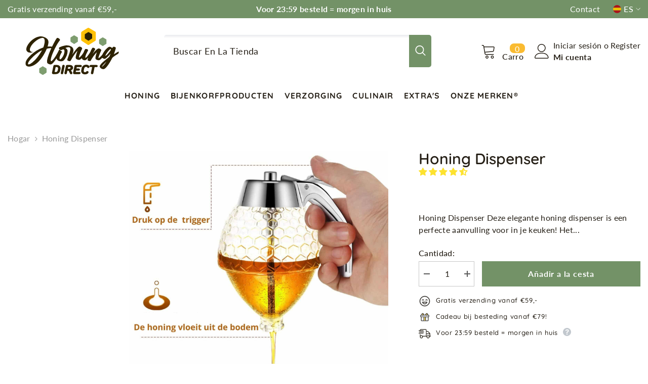

--- FILE ---
content_type: text/html; charset=utf-8
request_url: https://www.honingdirect.nl/es/products/honing-dispenser
body_size: 99199
content:
<!doctype html><html class="no-js" lang="es">
    <head>
            
        <meta charset="utf-8">
        <meta http-equiv="X-UA-Compatible" content="IE=edge">
        <meta name="viewport" content="width=device-width,initial-scale=1">
        <meta name="theme-color" content="">
        <script type="text/javascript">const observer = new MutationObserver(e => { e.forEach(({ addedNodes: e }) => { e.forEach(e => { 1 === e.nodeType && "SCRIPT" === e.tagName && (e.innerHTML.includes("asyncLoad") && (e.innerHTML = e.innerHTML.replace("if(window.attachEvent)", "document.addEventListener('asyncLazyLoad',function(event){asyncLoad();});if(window.attachEvent)").replaceAll(", asyncLoad", ", function(){}")), e.innerHTML.includes("PreviewBarInjector") && (e.innerHTML = e.innerHTML.replace("DOMContentLoaded", "asyncLazyLoad")), (e.className == 'analytics') && (e.type = 'text/lazyload'),(e.src.includes("assets/storefront/features")||e.src.includes("assets/shopify_pay")||e.src.includes("connect.facebook.net"))&&(e.setAttribute("data-src", e.src), e.removeAttribute("src")))})})});observer.observe(document.documentElement,{childList:!0,subtree:!0})</script><script src="//cdn.shopify.com/s/files/1/0755/8217/7558/t/1/assets/preconnect.js" type="text/javascript"></script><script src="//cdn.shopify.com/s/files/1/0755/8217/7558/t/1/assets/preload.js" type="text/javascript"></script><link rel="shortcut icon" href="//www.honingdirect.nl/cdn/shop/files/favicon_32x32.png?v=1739454440" type="image/png"><link rel="preconnect" href="https://cdn.shopify.com" crossorigin>
        <title>
            Honing Dispenser kopen bij Honingdirect.nl
</title>
        
            <meta name="description" content="Deze elegante honing dispenser is een perfecte aanvulling voor in je keuken! Het stopt rommelige honinglekken en maakt je honing onmiddelijk beschikbaar.">
        
        

<meta property="og:site_name" content="Honingdirect.nl">
<meta property="og:url" content="https://www.honingdirect.nl/es/products/honing-dispenser">
<meta property="og:title" content="Honing Dispenser kopen bij Honingdirect.nl">
<meta property="og:type" content="product">
<meta property="og:description" content="Deze elegante honing dispenser is een perfecte aanvulling voor in je keuken! Het stopt rommelige honinglekken en maakt je honing onmiddelijk beschikbaar."><meta property="og:image" content="http://www.honingdirect.nl/cdn/shop/products/2-2.jpg?v=1741611597">
  <meta property="og:image:secure_url" content="https://www.honingdirect.nl/cdn/shop/products/2-2.jpg?v=1741611597">
  <meta property="og:image:width" content="1500">
  <meta property="og:image:height" content="1500"><meta property="og:price:amount" content="9,95">
  <meta property="og:price:currency" content="EUR"><meta name="twitter:card" content="summary_large_image">
<meta name="twitter:title" content="Honing Dispenser kopen bij Honingdirect.nl">
<meta name="twitter:description" content="Deze elegante honing dispenser is een perfecte aanvulling voor in je keuken! Het stopt rommelige honinglekken en maakt je honing onmiddelijk beschikbaar.">
        <script>window.performance && window.performance.mark && window.performance.mark('shopify.content_for_header.start');</script><meta name="facebook-domain-verification" content="2lyzuy76hetyzd4jwk7pbaqdsgel9o">
<meta id="shopify-digital-wallet" name="shopify-digital-wallet" content="/69675450632/digital_wallets/dialog">
<meta name="shopify-checkout-api-token" content="79d67d965740258dc56e540d3cdc7e46">
<meta id="in-context-paypal-metadata" data-shop-id="69675450632" data-venmo-supported="false" data-environment="production" data-locale="es_ES" data-paypal-v4="true" data-currency="EUR">
<link rel="alternate" hreflang="x-default" href="https://www.honingdirect.nl/products/honing-dispenser">
<link rel="alternate" hreflang="nl-NL" href="https://www.honingdirect.nl/products/honing-dispenser">
<link rel="alternate" hreflang="en-NL" href="https://www.honingdirect.nl/en/products/honing-dispenser">
<link rel="alternate" hreflang="fr-NL" href="https://www.honingdirect.nl/fr/products/honing-dispenser">
<link rel="alternate" hreflang="de-NL" href="https://www.honingdirect.nl/de/products/honing-dispenser">
<link rel="alternate" hreflang="es-NL" href="https://www.honingdirect.nl/es/products/honing-dispenser">
<link rel="alternate" type="application/json+oembed" href="https://www.honingdirect.nl/es/products/honing-dispenser.oembed">
<script async="async" src="/checkouts/internal/preloads.js?locale=es-NL"></script>
<link rel="preconnect" href="https://shop.app" crossorigin="anonymous">
<script async="async" src="https://shop.app/checkouts/internal/preloads.js?locale=es-NL&shop_id=69675450632" crossorigin="anonymous"></script>
<script id="apple-pay-shop-capabilities" type="application/json">{"shopId":69675450632,"countryCode":"NL","currencyCode":"EUR","merchantCapabilities":["supports3DS"],"merchantId":"gid:\/\/shopify\/Shop\/69675450632","merchantName":"Honingdirect.nl","requiredBillingContactFields":["postalAddress","email"],"requiredShippingContactFields":["postalAddress","email"],"shippingType":"shipping","supportedNetworks":["visa","maestro","masterCard","amex"],"total":{"type":"pending","label":"Honingdirect.nl","amount":"1.00"},"shopifyPaymentsEnabled":true,"supportsSubscriptions":true}</script>
<script id="shopify-features" type="application/json">{"accessToken":"79d67d965740258dc56e540d3cdc7e46","betas":["rich-media-storefront-analytics"],"domain":"www.honingdirect.nl","predictiveSearch":true,"shopId":69675450632,"locale":"es"}</script>
<script>var Shopify = Shopify || {};
Shopify.shop = "honingdirect-8541.myshopify.com";
Shopify.locale = "es";
Shopify.currency = {"active":"EUR","rate":"1.0"};
Shopify.country = "NL";
Shopify.theme = {"name":"Honingdirect.nl April 2025","id":180746715400,"schema_name":"Ella","schema_version":"6.4.2","theme_store_id":null,"role":"main"};
Shopify.theme.handle = "null";
Shopify.theme.style = {"id":null,"handle":null};
Shopify.cdnHost = "www.honingdirect.nl/cdn";
Shopify.routes = Shopify.routes || {};
Shopify.routes.root = "/es/";</script>
<script type="module">!function(o){(o.Shopify=o.Shopify||{}).modules=!0}(window);</script>
<script>!function(o){function n(){var o=[];function n(){o.push(Array.prototype.slice.apply(arguments))}return n.q=o,n}var t=o.Shopify=o.Shopify||{};t.loadFeatures=n(),t.autoloadFeatures=n()}(window);</script>
<script>
  window.ShopifyPay = window.ShopifyPay || {};
  window.ShopifyPay.apiHost = "shop.app\/pay";
  window.ShopifyPay.redirectState = null;
</script>
<script id="shop-js-analytics" type="application/json">{"pageType":"product"}</script>
<script defer="defer" async type="module" src="//www.honingdirect.nl/cdn/shopifycloud/shop-js/modules/v2/client.init-shop-cart-sync_BohVdKDy.es.esm.js"></script>
<script defer="defer" async type="module" src="//www.honingdirect.nl/cdn/shopifycloud/shop-js/modules/v2/chunk.common_SP2Dd4J3.esm.js"></script>
<script type="module">
  await import("//www.honingdirect.nl/cdn/shopifycloud/shop-js/modules/v2/client.init-shop-cart-sync_BohVdKDy.es.esm.js");
await import("//www.honingdirect.nl/cdn/shopifycloud/shop-js/modules/v2/chunk.common_SP2Dd4J3.esm.js");

  window.Shopify.SignInWithShop?.initShopCartSync?.({"fedCMEnabled":true,"windoidEnabled":true});

</script>
<script>
  window.Shopify = window.Shopify || {};
  if (!window.Shopify.featureAssets) window.Shopify.featureAssets = {};
  window.Shopify.featureAssets['shop-js'] = {"shop-cart-sync":["modules/v2/client.shop-cart-sync_DBvmA8A8.es.esm.js","modules/v2/chunk.common_SP2Dd4J3.esm.js"],"init-fed-cm":["modules/v2/client.init-fed-cm_QBy1ENRM.es.esm.js","modules/v2/chunk.common_SP2Dd4J3.esm.js"],"shop-button":["modules/v2/client.shop-button_xWhTL4sy.es.esm.js","modules/v2/chunk.common_SP2Dd4J3.esm.js"],"shop-cash-offers":["modules/v2/client.shop-cash-offers_DxMwKqBj.es.esm.js","modules/v2/chunk.common_SP2Dd4J3.esm.js","modules/v2/chunk.modal_B_RaUjbl.esm.js"],"init-windoid":["modules/v2/client.init-windoid_CoyE4j4h.es.esm.js","modules/v2/chunk.common_SP2Dd4J3.esm.js"],"shop-toast-manager":["modules/v2/client.shop-toast-manager_Cd6LuKXg.es.esm.js","modules/v2/chunk.common_SP2Dd4J3.esm.js"],"init-shop-email-lookup-coordinator":["modules/v2/client.init-shop-email-lookup-coordinator_B_CX6lJm.es.esm.js","modules/v2/chunk.common_SP2Dd4J3.esm.js"],"init-shop-cart-sync":["modules/v2/client.init-shop-cart-sync_BohVdKDy.es.esm.js","modules/v2/chunk.common_SP2Dd4J3.esm.js"],"pay-button":["modules/v2/client.pay-button_Dufzr0kt.es.esm.js","modules/v2/chunk.common_SP2Dd4J3.esm.js"],"shop-login-button":["modules/v2/client.shop-login-button_CCZ7lDEB.es.esm.js","modules/v2/chunk.common_SP2Dd4J3.esm.js","modules/v2/chunk.modal_B_RaUjbl.esm.js"],"avatar":["modules/v2/client.avatar_BTnouDA3.es.esm.js"],"init-shop-for-new-customer-accounts":["modules/v2/client.init-shop-for-new-customer-accounts_DnkryHe7.es.esm.js","modules/v2/client.shop-login-button_CCZ7lDEB.es.esm.js","modules/v2/chunk.common_SP2Dd4J3.esm.js","modules/v2/chunk.modal_B_RaUjbl.esm.js"],"init-customer-accounts-sign-up":["modules/v2/client.init-customer-accounts-sign-up_CHh-C8ED.es.esm.js","modules/v2/client.shop-login-button_CCZ7lDEB.es.esm.js","modules/v2/chunk.common_SP2Dd4J3.esm.js","modules/v2/chunk.modal_B_RaUjbl.esm.js"],"checkout-modal":["modules/v2/client.checkout-modal_azoecU4h.es.esm.js","modules/v2/chunk.common_SP2Dd4J3.esm.js","modules/v2/chunk.modal_B_RaUjbl.esm.js"],"init-customer-accounts":["modules/v2/client.init-customer-accounts_CZLL_sxP.es.esm.js","modules/v2/client.shop-login-button_CCZ7lDEB.es.esm.js","modules/v2/chunk.common_SP2Dd4J3.esm.js","modules/v2/chunk.modal_B_RaUjbl.esm.js"],"shop-follow-button":["modules/v2/client.shop-follow-button_O5aFKBqG.es.esm.js","modules/v2/chunk.common_SP2Dd4J3.esm.js","modules/v2/chunk.modal_B_RaUjbl.esm.js"],"lead-capture":["modules/v2/client.lead-capture_CLGK-CM6.es.esm.js","modules/v2/chunk.common_SP2Dd4J3.esm.js","modules/v2/chunk.modal_B_RaUjbl.esm.js"],"shop-login":["modules/v2/client.shop-login_CdTAdiB7.es.esm.js","modules/v2/chunk.common_SP2Dd4J3.esm.js","modules/v2/chunk.modal_B_RaUjbl.esm.js"],"payment-terms":["modules/v2/client.payment-terms_CZkIGNFf.es.esm.js","modules/v2/chunk.common_SP2Dd4J3.esm.js","modules/v2/chunk.modal_B_RaUjbl.esm.js"]};
</script>
<script>(function() {
  var isLoaded = false;
  function asyncLoad() {
    if (isLoaded) return;
    isLoaded = true;
    var urls = ["https:\/\/api.fastbundle.co\/scripts\/src.js?shop=honingdirect-8541.myshopify.com","\/\/cdn.shopify.com\/proxy\/f1be791a2a4964fc7bdc8a9f8821b37a0f0dd2d96b8f4ffe5d42da06e38666e2\/shopify-script-tags.s3.eu-west-1.amazonaws.com\/smartseo\/instantpage.js?shop=honingdirect-8541.myshopify.com\u0026sp-cache-control=cHVibGljLCBtYXgtYWdlPTkwMA"];
    for (var i = 0; i < urls.length; i++) {
      var s = document.createElement('script');
      s.type = 'text/javascript';
      s.async = true;
      s.src = urls[i];
      var x = document.getElementsByTagName('script')[0];
      x.parentNode.insertBefore(s, x);
    }
  };
  if(window.attachEvent) {
    window.attachEvent('onload', asyncLoad);
  } else {
    window.addEventListener('load', asyncLoad, false);
  }
})();</script>
<script id="__st">var __st={"a":69675450632,"offset":3600,"reqid":"4ccb8080-066e-49ef-8fc5-b345b2c9d5da-1765502023","pageurl":"www.honingdirect.nl\/es\/products\/honing-dispenser","u":"9fc8996e6e41","p":"product","rtyp":"product","rid":8238835335432};</script>
<script>window.ShopifyPaypalV4VisibilityTracking = true;</script>
<script id="captcha-bootstrap">!function(){'use strict';const t='contact',e='account',n='new_comment',o=[[t,t],['blogs',n],['comments',n],[t,'customer']],c=[[e,'customer_login'],[e,'guest_login'],[e,'recover_customer_password'],[e,'create_customer']],r=t=>t.map((([t,e])=>`form[action*='/${t}']:not([data-nocaptcha='true']) input[name='form_type'][value='${e}']`)).join(','),a=t=>()=>t?[...document.querySelectorAll(t)].map((t=>t.form)):[];function s(){const t=[...o],e=r(t);return a(e)}const i='password',u='form_key',d=['recaptcha-v3-token','g-recaptcha-response','h-captcha-response',i],f=()=>{try{return window.sessionStorage}catch{return}},m='__shopify_v',_=t=>t.elements[u];function p(t,e,n=!1){try{const o=window.sessionStorage,c=JSON.parse(o.getItem(e)),{data:r}=function(t){const{data:e,action:n}=t;return t[m]||n?{data:e,action:n}:{data:t,action:n}}(c);for(const[e,n]of Object.entries(r))t.elements[e]&&(t.elements[e].value=n);n&&o.removeItem(e)}catch(o){console.error('form repopulation failed',{error:o})}}const l='form_type',E='cptcha';function T(t){t.dataset[E]=!0}const w=window,h=w.document,L='Shopify',v='ce_forms',y='captcha';let A=!1;((t,e)=>{const n=(g='f06e6c50-85a8-45c8-87d0-21a2b65856fe',I='https://cdn.shopify.com/shopifycloud/storefront-forms-hcaptcha/ce_storefront_forms_captcha_hcaptcha.v1.5.2.iife.js',D={infoText:'Protegido por hCaptcha',privacyText:'Privacidad',termsText:'Términos'},(t,e,n)=>{const o=w[L][v],c=o.bindForm;if(c)return c(t,g,e,D).then(n);var r;o.q.push([[t,g,e,D],n]),r=I,A||(h.body.append(Object.assign(h.createElement('script'),{id:'captcha-provider',async:!0,src:r})),A=!0)});var g,I,D;w[L]=w[L]||{},w[L][v]=w[L][v]||{},w[L][v].q=[],w[L][y]=w[L][y]||{},w[L][y].protect=function(t,e){n(t,void 0,e),T(t)},Object.freeze(w[L][y]),function(t,e,n,w,h,L){const[v,y,A,g]=function(t,e,n){const i=e?o:[],u=t?c:[],d=[...i,...u],f=r(d),m=r(i),_=r(d.filter((([t,e])=>n.includes(e))));return[a(f),a(m),a(_),s()]}(w,h,L),I=t=>{const e=t.target;return e instanceof HTMLFormElement?e:e&&e.form},D=t=>v().includes(t);t.addEventListener('submit',(t=>{const e=I(t);if(!e)return;const n=D(e)&&!e.dataset.hcaptchaBound&&!e.dataset.recaptchaBound,o=_(e),c=g().includes(e)&&(!o||!o.value);(n||c)&&t.preventDefault(),c&&!n&&(function(t){try{if(!f())return;!function(t){const e=f();if(!e)return;const n=_(t);if(!n)return;const o=n.value;o&&e.removeItem(o)}(t);const e=Array.from(Array(32),(()=>Math.random().toString(36)[2])).join('');!function(t,e){_(t)||t.append(Object.assign(document.createElement('input'),{type:'hidden',name:u})),t.elements[u].value=e}(t,e),function(t,e){const n=f();if(!n)return;const o=[...t.querySelectorAll(`input[type='${i}']`)].map((({name:t})=>t)),c=[...d,...o],r={};for(const[a,s]of new FormData(t).entries())c.includes(a)||(r[a]=s);n.setItem(e,JSON.stringify({[m]:1,action:t.action,data:r}))}(t,e)}catch(e){console.error('failed to persist form',e)}}(e),e.submit())}));const S=(t,e)=>{t&&!t.dataset[E]&&(n(t,e.some((e=>e===t))),T(t))};for(const o of['focusin','change'])t.addEventListener(o,(t=>{const e=I(t);D(e)&&S(e,y())}));const B=e.get('form_key'),M=e.get(l),P=B&&M;t.addEventListener('DOMContentLoaded',(()=>{const t=y();if(P)for(const e of t)e.elements[l].value===M&&p(e,B);[...new Set([...A(),...v().filter((t=>'true'===t.dataset.shopifyCaptcha))])].forEach((e=>S(e,t)))}))}(h,new URLSearchParams(w.location.search),n,t,e,['guest_login'])})(!1,!0)}();</script>
<script integrity="sha256-52AcMU7V7pcBOXWImdc/TAGTFKeNjmkeM1Pvks/DTgc=" data-source-attribution="shopify.loadfeatures" defer="defer" src="//www.honingdirect.nl/cdn/shopifycloud/storefront/assets/storefront/load_feature-81c60534.js" crossorigin="anonymous"></script>
<script crossorigin="anonymous" defer="defer" src="//www.honingdirect.nl/cdn/shopifycloud/storefront/assets/shopify_pay/storefront-65b4c6d7.js?v=20250812"></script>
<script data-source-attribution="shopify.dynamic_checkout.dynamic.init">var Shopify=Shopify||{};Shopify.PaymentButton=Shopify.PaymentButton||{isStorefrontPortableWallets:!0,init:function(){window.Shopify.PaymentButton.init=function(){};var t=document.createElement("script");t.src="https://www.honingdirect.nl/cdn/shopifycloud/portable-wallets/latest/portable-wallets.es.js",t.type="module",document.head.appendChild(t)}};
</script>
<script data-source-attribution="shopify.dynamic_checkout.buyer_consent">
  function portableWalletsHideBuyerConsent(e){var t=document.getElementById("shopify-buyer-consent"),n=document.getElementById("shopify-subscription-policy-button");t&&n&&(t.classList.add("hidden"),t.setAttribute("aria-hidden","true"),n.removeEventListener("click",e))}function portableWalletsShowBuyerConsent(e){var t=document.getElementById("shopify-buyer-consent"),n=document.getElementById("shopify-subscription-policy-button");t&&n&&(t.classList.remove("hidden"),t.removeAttribute("aria-hidden"),n.addEventListener("click",e))}window.Shopify?.PaymentButton&&(window.Shopify.PaymentButton.hideBuyerConsent=portableWalletsHideBuyerConsent,window.Shopify.PaymentButton.showBuyerConsent=portableWalletsShowBuyerConsent);
</script>
<script data-source-attribution="shopify.dynamic_checkout.cart.bootstrap">document.addEventListener("DOMContentLoaded",(function(){function t(){return document.querySelector("shopify-accelerated-checkout-cart, shopify-accelerated-checkout")}if(t())Shopify.PaymentButton.init();else{new MutationObserver((function(e,n){t()&&(Shopify.PaymentButton.init(),n.disconnect())})).observe(document.body,{childList:!0,subtree:!0})}}));
</script>
<link id="shopify-accelerated-checkout-styles" rel="stylesheet" media="screen" href="https://www.honingdirect.nl/cdn/shopifycloud/portable-wallets/latest/accelerated-checkout-backwards-compat.css" crossorigin="anonymous">
<style id="shopify-accelerated-checkout-cart">
        #shopify-buyer-consent {
  margin-top: 1em;
  display: inline-block;
  width: 100%;
}

#shopify-buyer-consent.hidden {
  display: none;
}

#shopify-subscription-policy-button {
  background: none;
  border: none;
  padding: 0;
  text-decoration: underline;
  font-size: inherit;
  cursor: pointer;
}

#shopify-subscription-policy-button::before {
  box-shadow: none;
}

      </style>
<script id="sections-script" data-sections="header-04" defer="defer" src="//www.honingdirect.nl/cdn/shop/t/9/compiled_assets/scripts.js?3267"></script>
<script>window.performance && window.performance.mark && window.performance.mark('shopify.content_for_header.end');</script>

        <style>
    
        
        
        
        

        @font-face { font-display: swap;
  font-family: Lato;
  font-weight: 400;
  font-style: normal;
  src: url("//www.honingdirect.nl/cdn/fonts/lato/lato_n4.c3b93d431f0091c8be23185e15c9d1fee1e971c5.woff2") format("woff2"),
       url("//www.honingdirect.nl/cdn/fonts/lato/lato_n4.d5c00c781efb195594fd2fd4ad04f7882949e327.woff") format("woff");
}

        @font-face { font-display: swap;
  font-family: Lato;
  font-weight: 500;
  font-style: normal;
  src: url("//www.honingdirect.nl/cdn/fonts/lato/lato_n5.b2fec044fbe05725e71d90882e5f3b21dae2efbd.woff2") format("woff2"),
       url("//www.honingdirect.nl/cdn/fonts/lato/lato_n5.f25a9a5c73ff9372e69074488f99e8ac702b5447.woff") format("woff");
}

        @font-face { font-display: swap;
  font-family: Lato;
  font-weight: 600;
  font-style: normal;
  src: url("//www.honingdirect.nl/cdn/fonts/lato/lato_n6.38d0e3b23b74a60f769c51d1df73fac96c580d59.woff2") format("woff2"),
       url("//www.honingdirect.nl/cdn/fonts/lato/lato_n6.3365366161bdcc36a3f97cfbb23954d8c4bf4079.woff") format("woff");
}

        @font-face { font-display: swap;
  font-family: Lato;
  font-weight: 700;
  font-style: normal;
  src: url("//www.honingdirect.nl/cdn/fonts/lato/lato_n7.900f219bc7337bc57a7a2151983f0a4a4d9d5dcf.woff2") format("woff2"),
       url("//www.honingdirect.nl/cdn/fonts/lato/lato_n7.a55c60751adcc35be7c4f8a0313f9698598612ee.woff") format("woff");
}


        

        
            
            
            
            
            
            @font-face { font-display: swap;
  font-family: Quicksand;
  font-weight: 400;
  font-style: normal;
  src: url("//www.honingdirect.nl/cdn/fonts/quicksand/quicksand_n4.bf8322a9d1da765aa396ad7b6eeb81930a6214de.woff2") format("woff2"),
       url("//www.honingdirect.nl/cdn/fonts/quicksand/quicksand_n4.fa4cbd232d3483059e72b11f7239959a64c98426.woff") format("woff");
}

            @font-face { font-display: swap;
  font-family: Quicksand;
  font-weight: 500;
  font-style: normal;
  src: url("//www.honingdirect.nl/cdn/fonts/quicksand/quicksand_n5.8f86b119923a62b5ca76bc9a6fb25da7a7498802.woff2") format("woff2"),
       url("//www.honingdirect.nl/cdn/fonts/quicksand/quicksand_n5.c31882e058f76d723a7b6b725ac3ca095b5a2a70.woff") format("woff");
}

            @font-face { font-display: swap;
  font-family: Quicksand;
  font-weight: 600;
  font-style: normal;
  src: url("//www.honingdirect.nl/cdn/fonts/quicksand/quicksand_n6.2d744c302b66242b8689223a01c2ae7d363b7b45.woff2") format("woff2"),
       url("//www.honingdirect.nl/cdn/fonts/quicksand/quicksand_n6.0d771117677705be6acb5844d65cf2b9cbf6ea3d.woff") format("woff");
}

            @font-face { font-display: swap;
  font-family: Quicksand;
  font-weight: 700;
  font-style: normal;
  src: url("//www.honingdirect.nl/cdn/fonts/quicksand/quicksand_n7.d375fe11182475f82f7bb6306a0a0e4018995610.woff2") format("woff2"),
       url("//www.honingdirect.nl/cdn/fonts/quicksand/quicksand_n7.8ac2ae2fc4b90ef79aaa7aedb927d39f9f9aa3f4.woff") format("woff");
}


                  
        
    

    :root {
        /* Settings Body */
        
            --font-body-family: Lato,sans-serif;
        
        --font-body-size: 16px;
        --font-body-weight: 400;
        --body-line-height: 24px;
        --body-letter-spacing: .02em;

        /* Settings Heading */
        
            --font-heading-family: Quicksand,sans-serif;
        
        --font-heading-size: 34px;
        --font-heading-weight: 800;
        --font-heading-style: normal;
        --heading-line-height: 36px;
        --heading-letter-spacing: .05em;
        --heading-text-transform: none;
        --heading-border-height: 2px;

        /* Settings Navigation */
        /* Menu Lv1 */
        
            --font-menu-lv1-family: Quicksand,sans-serif;
        
        --font-menu-lv1-size: 16px;
        --font-menu-lv1-weight: 700;
        --menu-lv1-line-height: 21px;
        --menu-lv1-letter-spacing: .08em;
        --menu-lv1-text-transform: uppercase;

        /* Menu Lv2 */
        
            --font-menu-lv2-family: Quicksand,sans-serif;
        
        --font-menu-lv2-size: 14px;
        --font-menu-lv2-weight: 400;
        --menu-lv2-line-height: 22px;
        --menu-lv2-letter-spacing: .08em;
        --menu-lv2-text-transform: capitalize;

        /* Menu Lv3 */
        
            --font-menu-lv3-family: Quicksand,sans-serif;
        
        --font-menu-lv3-size: 14px;
        --font-menu-lv3-weight: 400;
        --menu-lv3-line-height: 22px;
        --menu-lv3-letter-spacing: .02em;
        --menu-lv3-text-transform: capitalize;

        /* Mega Menu Lv2 */
        
            --font-mega-menu-lv2-family: Quicksand,sans-serif;
        
        --font-mega-menu-lv2-size: 14px;
        --font-mega-menu-lv2-weight: 600;
        --font-mega-menu-lv2-style: normal;
        --mega-menu-lv2-line-height: 22px;
        --mega-menu-lv2-letter-spacing: .02em;
        --mega-menu-lv2-text-transform: uppercase;

        /* Mega Menu Lv3 */
        
            --font-mega-menu-lv3-family: Quicksand,sans-serif;
        
        --font-mega-menu-lv3-size: 14px;
        --font-mega-menu-lv3-weight: 400;
        --mega-menu-lv3-line-height: 22px;
        --mega-menu-lv3-letter-spacing: .02em;
        --mega-menu-lv3-text-transform: capitalize;

        /* Product Card Title */--product-title-font: Lato,sans-serif;--product-title-font-size : 17px;
        --product-title-font-weight : 800;
        --product-title-line-height: 21px;
        --product-title-letter-spacing: .02em;
        --product-title-line-text : 1;
        --product-title-text-transform : none;
        --product-title-margin-bottom: 10px;

        /* Product Card Vendor */--product-vendor-font: Lato,sans-serif;--product-vendor-font-size : 14px;
        --product-vendor-font-weight : 400;
        --product-vendor-font-style : normal;
        --product-vendor-line-height: 22px;
        --product-vendor-letter-spacing: .02em;
        --product-vendor-text-transform : none;
        --product-vendor-margin-bottom: 0px;

        /* Product Card Price */--product-price-font: Lato,sans-serif;--product-price-font-size : 16px;
        --product-price-font-weight : 600;
        --product-price-line-height: 22px;
        --product-price-letter-spacing: .02em;
        --product-price-margin-top: 0px;
        --product-price-margin-bottom: 13px;

        /* Product Card Badge */--badge-font: Lato,sans-serif;--badge-font-size : 14px;
        --badge-font-weight : 400;
        --badge-text-transform : capitalize;
        --badge-letter-spacing: .02em;
        --badge-line-height: 20px;
        --badge-border-radius: 0px;
        --badge-padding-top: 0px;
        --badge-padding-bottom: 0px;
        --badge-padding-left-right: 8px;
        --badge-postion-top: 0px;
        --badge-postion-left-right: 0px;

        /* Product Quickview */
        --product-quickview-font-size : 14px;
        --product-quickview-line-height: 23px;
        --product-quickview-border-radius: 1px;
        --product-quickview-padding-top: 0px;
        --product-quickview-padding-bottom: 0px;
        --product-quickview-padding-left-right: 7px;
        --product-quickview-sold-out-product: #e95144;--product-quickview-box-shadow: none;/* Blog Card Tile */--blog-title-font: Quicksand,sans-serif;--blog-title-font-size : 20px;
        --blog-title-font-weight : 700;
        --blog-title-line-height: 29px;
        --blog-title-letter-spacing: .09em;
        --blog-title-text-transform : uppercase;

        /* Blog Card Info (Date, Author) */--blog-info-font: Lato,sans-serif;--blog-info-font-size : 16px;
        --blog-info-font-weight : 400;
        --blog-info-line-height: 20px;
        --blog-info-letter-spacing: .02em;
        --blog-info-text-transform : none;

        /* Button 1 */--btn-1-font-family: Lato,sans-serif;--btn-1-font-size: 16px;
        --btn-1-font-weight: 700;
        --btn-1-text-transform: none;
        --btn-1-line-height: 22px;
        --btn-1-letter-spacing: .05em;
        --btn-1-text-align: center;
        --btn-1-border-radius: 0px;
        --btn-1-border-width: 1px;
        --btn-1-border-style: solid;
        --btn-1-padding-top: 10px;
        --btn-1-padding-bottom: 10px;
        --btn-1-horizontal-length: 0px;
        --btn-1-vertical-length: 0px;
        --btn-1-blur-radius: 0px;
        --btn-1-spread: 0px;
        
        
        
          --btn-1-all-bg-opacity-hover: rgba(0, 0, 0, 0.5);
        
        
            --btn-1-inset: ;
        

        /* Button 2 */--btn-2-font-family: Lato,sans-serif;--btn-2-font-size: 18px;
        --btn-2-font-weight: 700;
        --btn-2-text-transform: none;
        --btn-2-line-height: 23px;
        --btn-2-letter-spacing: .05em;
        --btn-2-text-align: right;
        --btn-2-border-radius: 6px;
        --btn-2-border-width: 1px;
        --btn-2-border-style: solid;
        --btn-2-padding-top: 20px;
        --btn-2-padding-bottom: 20px;
        --btn-2-horizontal-length: 4px;
        --btn-2-vertical-length: 4px;
        --btn-2-blur-radius: 7px;
        --btn-2-spread: 0px;
        
        
          --btn-2-all-bg-opacity: rgba(115, 146, 103, 0.5);
        
        
          --btn-2-all-bg-opacity-hover: rgba(0, 0, 0, 0.5);
        
        
            --btn-2-inset: ;
        

        /* Button 3 */--btn-3-font-family: Lato,sans-serif;--btn-3-font-size: 16px;
        --btn-3-font-weight: 700;
        --btn-3-text-transform: none;
        --btn-3-line-height: 22px;
        --btn-3-letter-spacing: 0px;
        --btn-3-text-align: center;
        --btn-3-border-radius: 0px;
        --btn-3-border-width: 1px;
        --btn-3-border-style: solid;
        --btn-3-padding-top: 10px;
        --btn-3-padding-bottom: 10px;
        --btn-3-horizontal-length: 2px;
        --btn-3-vertical-length: 2px;
        --btn-3-blur-radius: 5px;
        --btn-3-spread: 0px;
        
        
          --btn-3-all-bg-opacity: rgba(0, 0, 0, 0.1);
        
        
          --btn-3-all-bg-opacity-hover: rgba(0, 0, 0, 0.1);
        

        
            --btn-3-inset: ;
        

        /* Footer Heading */--footer-heading-font-family: Lato,sans-serif;--footer-heading-font-size : 16px;
        --footer-heading-font-weight : 700;
        --footer-heading-line-height : 22px;
        --footer-heading-letter-spacing : 0em;
        --footer-heading-text-transform : none;

        /* Footer Link */--footer-link-font-family: Lato,sans-serif;--footer-link-font-size : 16px;
        --footer-link-font-weight : 400;
        --footer-link-line-height : 28px;
        --footer-link-letter-spacing : 0em;
        --footer-link-text-transform : none;

        /* Page Title */
        
            --font-page-title-family: Quicksand,sans-serif;
        
        --font-page-title-size: 20px;
        --font-page-title-weight: 700;
        --font-page-title-style: normal;
        --page-title-line-height: 20px;
        --page-title-letter-spacing: .05em;
        --page-title-text-transform: none;

        /* Font Product Tab Title */
        --font-tab-type-1: Lato,sans-serif;
        --font-tab-type-2: Quicksand,sans-serif;

        /* Text Size */
        --text-size-font-size : 10px;
        --text-size-font-weight : 400;
        --text-size-line-height : 22px;
        --text-size-letter-spacing : 0;
        --text-size-text-transform : uppercase;
        --text-size-color : #787878;

        /* Font Weight */
        --font-weight-normal: 400;
        --font-weight-medium: 500;
        --font-weight-semibold: 600;
        --font-weight-bold: 700;
        --font-weight-bolder: 800;
        --font-weight-black: 900;

        /* Radio Button */
        --form-label-checkbox-before-bg: #fff;
        --form-label-checkbox-before-border: #cecece;
        --form-label-checkbox-before-bg-checked: #000;

        /* Conatiner */
        --header-custom-width-container: 1600px;
        --body-custom-width-container: 1600px;
        --footer-custom-width-container: 1600px;

        /* Layout Boxed */
        --color-background-layout-boxed: #fff;/* Arrow */
        --position-horizontal-slick-arrow: 0;

        /* General Color*/
        --color-text: #251f16;
        --color-text2: #727272;
        --color-global: #739267;
        --color-white: #FFFFFF;
        --color-grey: #cacaca;
        --color-black: #251f16;
        --color-base-text-rgb: 37, 31, 22;
        --color-base-text2-rgb: 114, 114, 114;
        --color-background: #ffffff;
        --color-background-rgb: 255, 255, 255;
        --color-background-overylay: rgba(255, 255, 255, 0.9);
        --color-base-accent-text: ;
        --color-base-accent-1: ;
        --color-base-accent-2: ;
        --color-link: #739267;
        --color-link-hover: #fabb31;
        --color-error: #D93333;
        --color-error-bg: #FCEEEE;
        --color-success: #fff;
        --color-success-bg: #739267;
        --color-info: #fff;
        --color-info-bg: #fabb31;
        --color-link-underline: rgba(115, 146, 103, 0.5);

        --color-breadcrumb: #999999;
        --colors-breadcrumb-hover: #232323;
        --colors-breadcrumb-active: #999999;

        --border-global: #739267;
        --bg-global: #fff;

        --bg-planceholder: #fff;

        --color-warning: #fff;
        --bg-warning: #f700ff;

        --color-background-10 : #e9e9e8;
        --color-background-20 : #d3d2d0;
        --color-background-30 : #bebcb9;
        --color-background-50 : #928f8b;
        --color-background-global : #b9c9b3;

        /* Arrow Color */
        --arrow-color: #251f16;
        --arrow-background-color: #fff;
        --arrow-border-color: #ccc;
        --arrow-color-hover: #251f16;
        --arrow-background-color-hover: #f8f8f8;
        --arrow-border-color-hover: #f8f8f8;

        --arrow-width: 35px;
        --arrow-height: 35px;
        --arrow-size: px;
        --arrow-size-icon: 17px;
        --arrow-border-radius: 50%;
        --arrow-border-width: 1px;

        /* Pagination Color */
        --pagination-item-color: #251f16;
        --pagination-item-color-active: #739267;
        --pagination-item-bg-color: 
        #fff;
        --pagination-item-bg-color-active: #fff;
        --pagination-item-border-color: #fff;
        --pagination-item-border-color-active: #ffffff;

        --pagination-arrow-color: #251f16;
        --pagination-arrow-color-active: #739267;
        --pagination-arrow-bg-color: #fff;
        --pagination-arrow-bg-color-active: #fff;
        --pagination-arrow-border-color: #fff;
        --pagination-arrow-border-color-active: #fff;

        /* Dots Color */
        --dots-color: transparent;
        --dots-border-color: #251f16;
        --dots-color-active: #251f16;
        --dots-border-color-active: #251f16;
        --dots-style2-background-opacity: #00000050;
        --dots-width: 12px;
        --dots-height: 12px;

        /* Button Color */
        --btn-1-color: #FFFFFF;
        --btn-1-bg: #739267;
        --btn-1-border: #739267;
        --btn-1-color-hover: #FFFFFF;
        --btn-1-bg-hover: #fabb31;
        --btn-1-border-hover: #fabb31;

        --btn-2-color: #739267;
        --btn-2-bg: #FFFFFF;
        --btn-2-border: #739267;
        --btn-2-color-hover: #FFFFFF;
        --btn-2-bg-hover: #fabb31;
        --btn-2-border-hover: #fabb31;

        --btn-3-color: #FFFFFF;
        --btn-3-bg: #251f16;
        --btn-3-border: #251f16;
        --btn-3-color-hover: #ffffff;
        --btn-3-bg-hover: #fabb31;
        --btn-3-border-hover: #fabb31;

        --anchor-transition: all ease .3s;
        --bg-white: #ffffff;
        --bg-black: #000000;
        --bg-grey: #808080;
        --icon: var(--color-text);
        --text-cart: #3c3c3c;
        --duration-short: 100ms;
        --duration-default: 350ms;
        --duration-long: 500ms;

        --form-input-bg: #ffffff;
        --form-input-border: #c7c7c7;
        --form-input-color: #251f16;;
        --form-input-placeholder: #cacaca;
        --form-label: #251f16;

        --new-badge-color: #1991e2;
        --new-badge-bg: #002dea;
        --sale-badge-color: #ffffff;
        --sale-badge-bg: #e95144;
        --sold-out-badge-color: #ffffff;
        --sold-out-badge-bg: #232323;
        --custom-badge-color: #ffffff;
        --custom-badge-bg: #ffbb49;
        --bundle-badge-color: #ffffff;
        --bundle-badge-bg: #232323;
        
        --product-title-color : #251f16;
        --product-title-color-hover : #251f16;
        --product-vendor-color : #969696;
        --product-price-color : #251f16;
        --product-sale-price-color : #e95144;
        --product-compare-price-color : #969696;
        --product-review-full-color : #251f16;
        --product-review-empty-color : #A4A4A4;
        --product-swatch-border : #cbcbcb;
        --product-swatch-border-active : #739267;
        --product-swatch-width : 40px;
        --product-swatch-height : 40px;
        --product-swatch-border-radius : 0px;
        --product-swatch-color-width : 40px;
        --product-swatch-color-height : 40px;
        --product-swatch-color-border-radius : 20px;
        --product-wishlist-color : #FFFFFF;
        --product-wishlist-bg : #739267;
        --product-wishlist-border : #739267;
        --product-wishlist-color-added : #ffffff;
        --product-wishlist-bg-added : #fabb31;
        --product-wishlist-border-added : #fabb31;
        --product-compare-color : #251f16;
        --product-compare-bg : #FFFFFF;
        --product-compare-color-added : #D12442;
        --product-compare-bg-added : #FFFFFF;
        --product-hot-stock-text-color : #d62828;
        --product-quick-view-color : #FFFFFF;
        --product-cart-image-fit : unset;
        --product-title-variant-font-size: 16px;

        
          --product-quick-view-bg : #739267;
        
        --product-quick-view-bg-above-button: rgba(115, 146, 103, 0.7);
        --product-quick-view-color-hover : #FFFFFF;
        --product-quick-view-bg-hover : #fabb31;

        --product-action-color : #fff;       
        --product-action-bg : #739267;
        --product-action-border : #739267;
        --product-action-color-hover : #FFFFFF;
        --product-action-bg-hover : #fabb31;
        --product-action-border-hover : #fabb31;

        /* Multilevel Category Filter */
        --color-label-multiLevel-categories: #251f16;
        --bg-label-multiLevel-categories: #fff;
        --color-button-multiLevel-categories: #fff;
        --bg-button-multiLevel-categories: #739267;
        --border-button-multiLevel-categories: transparent;
        --hover-color-button-multiLevel-categories: #fff;
        --hover-bg-button-multiLevel-categories: #fabb31;--cart-item-bg : #ffffff;
            --cart-item-border : #e8e8e8;
            --cart-item-border-width : 1px;
            --cart-item-border-style : dashed;
            --free-shipping-height : 10px;
            --free-shipping-border-radius : 20px;
            --free-shipping-color : #727272;
            --free-shipping-bg : #ededed;
            --free-shipping-bg-1: #e95144;
            --free-shipping-bg-2: #fabb31;
            --free-shipping-bg-3: #739267;
            --free-shipping-bg-4: #739267;
            --free-shipping-min-height : 20.0px;
        

        --w-product-swatch-custom: 30px;
        --h-product-swatch-custom: 30px;
        --w-product-swatch-custom-mb: 20px;
        --h-product-swatch-custom-mb: 20px;
        --font-size-product-swatch-more: 12px;

        --swatch-border : #739267;
        --swatch-border-active : #739267;

        --variant-size: #251f16;
        --variant-size-border: #739267;
        --variant-size-bg: #739267;
        --variant-size-hover: #ffffff;
        --variant-size-border-hover: #fabb31;
        --variant-size-bg-hover: #fabb31;

        --variant-bg : #739267;
        --variant-color : #FFFFFF;
        --variant-bg-active : #739267;
        --variant-color-active : #739267;

        /* Font Size Text Social */
        --fontsize-text-social: 12px;
        
        /* Sidebar Animation */
        --page-content-distance: 64px;
        --sidebar-content-distance: 40px;
        --button-transition-ease: cubic-bezier(.25,.46,.45,.94);

        /* Loading Spinner Color */
        --spinner-top-color: #739267;
        --spinner-right-color: #739267;
        --spinner-bottom-color: #739267;
        --spinner-left-color: #739267;

        /* Product Card Marquee */
        --product-marquee-background-color: ;
        --product-marquee-text-color: #FFFFFF;
        --product-marquee-text-size: 14px;
        --product-marquee-text-mobile-size: 14px;
        --product-marquee-text-weight: 400;
        --product-marquee-text-transform: none;
        --product-marquee-text-style: normal;
        --product-marquee-speed: ;  
        --product-marquee-line-height: calc(var(--product-marquee-text-mobile-size) * 1.5);
    }
</style>
        <link href="//www.honingdirect.nl/cdn/shop/t/9/assets/base.css?v=137171916457435842311744726254" rel="stylesheet" type="text/css" media="all" />
<link href="//www.honingdirect.nl/cdn/shop/t/9/assets/custom.css?v=20051437749387693481744726400" rel="stylesheet" type="text/css" media="all" />
<link href="//www.honingdirect.nl/cdn/shop/t/9/assets/layout_rtl.css?v=1533728619788889351744726451" rel="stylesheet" type="text/css" media="all" />
<link href="//www.honingdirect.nl/cdn/shop/t/9/assets/animated.css?v=126396381318837220781744726248" rel="stylesheet" type="text/css" media="all" />
<link href="//www.honingdirect.nl/cdn/shop/t/9/assets/component-card.css?v=54695358327955652591744726282" rel="stylesheet" type="text/css" media="all" />
<link href="//www.honingdirect.nl/cdn/shop/t/9/assets/component-loading-overlay.css?v=170491267859233445071744726334" rel="stylesheet" type="text/css" media="all" />
<link href="//www.honingdirect.nl/cdn/shop/t/9/assets/component-loading-banner.css?v=167051128757171055331744726333" rel="stylesheet" type="text/css" media="all" />
<link href="//www.honingdirect.nl/cdn/shop/t/9/assets/component-quick-cart.css?v=126996619163600602561744726368" rel="stylesheet" type="text/css" media="all" />
<link rel="stylesheet" href="//www.honingdirect.nl/cdn/shop/t/9/assets/vendor.css?v=164616260963476715651744726490" media="print" onload="this.media='all'">
<noscript><link href="//www.honingdirect.nl/cdn/shop/t/9/assets/vendor.css?v=164616260963476715651744726490" rel="stylesheet" type="text/css" media="all" /></noscript>


	<link href="//www.honingdirect.nl/cdn/shop/t/9/assets/component-card-02.css?v=75600118311937527641744726275" rel="stylesheet" type="text/css" media="all" />

<link rel="stylesheet" href="//www.honingdirect.nl/cdn/shop/t/9/assets/component-newsletter.css?v=54058530822278129331744726347" media="print" onload="this.media='all'">
<link rel="stylesheet" href="//www.honingdirect.nl/cdn/shop/t/9/assets/component-slider.css?v=37888473738646685221744726384" media="print" onload="this.media='all'">
<link rel="stylesheet" href="//www.honingdirect.nl/cdn/shop/t/9/assets/component-list-social.css?v=102044711114163579551744726332" media="print" onload="this.media='all'"><link rel="stylesheet" href="//www.honingdirect.nl/cdn/shop/t/9/assets/component-predictive-search.css?v=50559763183045526481744726352" media="print" onload="this.media='all'"><link rel="stylesheet" href="//www.honingdirect.nl/cdn/shop/t/9/assets/component-product-card-marquee.css?v=93683752463570756441744726357" media="print" onload="this.media='all'">
	<noscript><link href="//www.honingdirect.nl/cdn/shop/t/9/assets/component-product-card-marquee.css?v=93683752463570756441744726357" rel="stylesheet" type="text/css" media="all" /></noscript><noscript><link href="//www.honingdirect.nl/cdn/shop/t/9/assets/component-newsletter.css?v=54058530822278129331744726347" rel="stylesheet" type="text/css" media="all" /></noscript>
<noscript><link href="//www.honingdirect.nl/cdn/shop/t/9/assets/component-slider.css?v=37888473738646685221744726384" rel="stylesheet" type="text/css" media="all" /></noscript>
<noscript><link href="//www.honingdirect.nl/cdn/shop/t/9/assets/component-list-social.css?v=102044711114163579551744726332" rel="stylesheet" type="text/css" media="all" /></noscript>
        <script src="//www.honingdirect.nl/cdn/shop/t/9/assets/vendor.js?v=50823196851932006391744726491" type="text/javascript"></script>
<script src="//www.honingdirect.nl/cdn/shop/t/9/assets/global.js?v=79286703038954127541744726411" type="text/javascript"></script>
<script src="//www.honingdirect.nl/cdn/shop/t/9/assets/lazysizes.min.js?v=122719776364282065531744726452" type="text/javascript"></script>
<script src="//www.honingdirect.nl/cdn/shop/t/9/assets/predictive-search.js?v=156246212212768977271744726461" defer="defer"></script>

<script>
    window.lazySizesConfig = window.lazySizesConfig || {};
    lazySizesConfig.loadMode = 1;
    window.lazySizesConfig.init = false;
    lazySizes.init();

    window.rtl_slick = false;
    window.mobile_menu = 'custom';
    window.money_format = '{{amount_with_comma_separator}}';
    window.shop_currency = 'EUR';
    window.show_multiple_currencies = false;
    window.routes = {
        root: '/es',
        cart: '/es/cart',
        cart_add_url: '/es/cart/add',
        cart_change_url: '/es/cart/change',
        cart_update_url: '/es/cart/update',
        collection_all: '/es/collections/all',
        predictive_search_url: '/es/search/suggest',
        search_url: '/es/search'
    }; 
    window.button_load_more = {
        default: `Mostrar más`,
        loading: `Cargando...`,
        view_all: `Ver Toda La Colección`,
        no_more: `No Más Producto`
    };
    window.after_add_to_cart = {
        type: 'quick_cart',
        message: `se agrega a su carrito de compras.`
    };
    window.quick_shop = {
        show: true,
        see_details: `Ver detalles completos`,
    };
    window.quick_cart = {
        show: true
    };
    window.cartStrings = {
        error: `Hubo un error al actualizar su carrito. Inténtalo de nuevo.`,
        quantityError: `Solo puede agregar [quantity] de este artículo a su carrito.`,
        addProductOutQuantity: `Solo puede agregar [maxQuantity] de este producto a su carrito`,
        addProductOutQuantity2: `La cantidad de este producto es insuficiente.`,
        cartErrorMessage: `Translation missing: es.sections.cart.cart_quantity_error_prefix`,
        soldoutText: `uitverkocht`,
        alreadyText: `§`,
    };
    window.variantStrings = {
        addToCart: `Añadir a la cesta`,
        addingToCart: `Agregando al carrito...`,
        addedToCart: `Añadido al carrito`,
        submit: `Enviar`,
        soldOut: `Vendido`,
        unavailable: `Indisponible`,
        soldOut_message: `¡Esta variante está agotada!`,
        unavailable_message: `¡Esta variante no está disponible!`,
        addToCart_message: `¡Debe seleccionar al menos un producto para agregar!`,
        select: `Seleccione opciones`,
        preOrder: `Hacer un pedido`,
        add: `Voeg toe`
    };
    window.inventory_text = {
        hotStock: `¡Apresúrate! solamente [inventory] restante`,
        hotStock2: `¡Por favor, apúrate! Solo queda [inventory] en stock`,
        warningQuantity: `Cantidad máxima: [inventory]`,
        inStock: `En stock`,
        outOfStock: `Agotado`,
        manyInStock: `Muchos en stock`,
        show_options: `Mostrar Variantes`,
        hide_options: `Ocultar Variantes`,
        adding : `Agregando`,
        thank_you : `Gracias`,
        add_more : `Añadir más`,
        cart_feedback : `Agregado`
    };
    
        
            window.free_shipping_price = 59;
        
        window.free_shipping_text = {
            free_shipping_message: `Envío gratuito para todos los pedidos superiores a`,
            free_shipping_message_1: `¡Usted califica para el envío gratis!`,
            free_shipping_message_2:`Solamente`,
            free_shipping_message_3: `lejos de`,
            free_shipping_message_4: `envío gratis`,
            free_shipping_1: `Gratis`,
            free_shipping_2: `Por determinar`
        };
    
    
        window.notify_me = {
            show: true,
            mail: `winkel@honingdirect.nl`,
            subject: `Email me als product weer op voorraad is`,
            label: `Honingdirect.nl`,
            success: `¡Gracias! ¡Hemos recibido su solicitud y le responderemos en breve cuando este producto / variante esté disponible!`,
            error: `Utilice una dirección de correo electrónico válida, como john@example.com.`,
            button: `Notificarme`
        };
    
    
    window.compare = {
        show: false,
        add: `Añadir a comparar`,
        added: `Agregado para comparar`,
        message: `¡Debe seleccionar al menos dos productos para comparar!`
    };
    window.wishlist = {
        show: false,
        add: `Añadir a la lista de deseos`,
        added: `Añadido a la lista de deseos`,
        empty: `No se agrega ningún producto a su lista de deseos`,
        continue_shopping: `Seguir Comprando`
    };
    window.pagination = {
        style: 1,
        next: `Próximo`,
        prev: `Anterior`
    }
    window.review = {
        show: true,
        show_quick_view: true
    };
    window.countdown = {
        text: `Ofertas por tiempo limitado, terminan en:`,
        day: `D`,
        hour: `H`,
        min: `M`,
        sec: `S`,
        day_2: `Días`,
        hour_2: `Horas`,
        min_2: `minutos`,
        sec_2: `Segundos`,
        days: `Días`,
        hours: `Horas`,
        mins: `minutos`,
        secs: `Segundos`,
        d: `d`,
        h: `h`,
        m: `m`,
        s: `s`
    };
    window.customer_view = {
        text: `[number] los clientes están viendo este producto`
    };

    
        window.arrows = {
            icon_next: `<button type="button" class="slick-next" aria-label="Next"><svg xmlns="http://www.w3.org/2000/svg" viewBox="0 0 24 24"><path d="M 7.75 1.34375 L 6.25 2.65625 L 14.65625 12 L 6.25 21.34375 L 7.75 22.65625 L 16.75 12.65625 L 17.34375 12 L 16.75 11.34375 Z"></path></svg></button>`,
            icon_prev: `<button type="button" class="slick-prev" aria-label="Previous"><svg xmlns="http://www.w3.org/2000/svg" viewBox="0 0 24 24"><path d="M 7.75 1.34375 L 6.25 2.65625 L 14.65625 12 L 6.25 21.34375 L 7.75 22.65625 L 16.75 12.65625 L 17.34375 12 L 16.75 11.34375 Z"></path></svg></button>`
        }
    

    window.dynamic_browser_title = {
        show: true,
        text: 'Bzzzzz! 🐝'
    };
    
    window.show_more_btn_text = {
        show_more: `Mostrar Más`,
        show_less: `Muestra Menos`,
        show_all: `Mostrar Todo`,
    };

    function getCookie(cname) {
        let name = cname + "=";
        let decodedCookie = decodeURIComponent(document.cookie);
        let ca = decodedCookie.split(';');
        for(let i = 0; i <ca.length; i++) {
          let c = ca[i];
          while (c.charAt(0) == ' ') {
            c = c.substring(1);
          }
          if (c.indexOf(name) == 0) {
            return c.substring(name.length, c.length);
          }
        }
        return "";
    }
    
    const cookieAnnouncemenClosed = getCookie('announcement');
    window.announcementClosed = cookieAnnouncemenClosed === 'closed'
</script>
           
        <script>document.documentElement.className = document.documentElement.className.replace('no-js', 'js');</script><!-- "snippets/shogun-head.liquid" was not rendered, the associated app was uninstalled -->



    

    

    
  








































































































































































































































































































































































































































































































































































 <!-- Google Webmaster Tools Site Verification -->
<meta name="google-site-verification" content="2CVaf58ckRnOLfo97RMM5n6z9qyFkkzUp59KIU98bAw" />

      <script>$( document ).ready(function() {$('div#tab-review').on('click', function() { var myVar = setInterval(function() {if (jdgm.$('.jdgm-rev-widg__reviews').data('masonry')) {jdgm.$('.jdgm-rev-widg__reviews').masonry('layout');}}, 200 ); function stopColor() {clearInterval(myVar);}});});</script>
      


<!-- BEGIN app block: shopify://apps/pagefly-page-builder/blocks/app-embed/83e179f7-59a0-4589-8c66-c0dddf959200 -->

<!-- BEGIN app snippet: pagefly-cro-ab-testing-main -->







<script>
  ;(function () {
    const url = new URL(window.location)
    const viewParam = url.searchParams.get('view')
    if (viewParam && viewParam.includes('variant-pf-')) {
      url.searchParams.set('pf_v', viewParam)
      url.searchParams.delete('view')
      window.history.replaceState({}, '', url)
    }
  })()
</script>



<script type='module'>
  
  window.PAGEFLY_CRO = window.PAGEFLY_CRO || {}

  window.PAGEFLY_CRO['data_debug'] = {
    original_template_suffix: "all_products",
    allow_ab_test: false,
    ab_test_start_time: 0,
    ab_test_end_time: 0,
    today_date_time: 1765502023000,
  }
  window.PAGEFLY_CRO['GA4'] = { enabled: false}
</script>

<!-- END app snippet -->








  <script src='https://cdn.shopify.com/extensions/019ae87c-aae0-76a7-9670-4feea5a1ac85/pagefly-page-builder-201/assets/pagefly-helper.js' defer='defer'></script>

  <script src='https://cdn.shopify.com/extensions/019ae87c-aae0-76a7-9670-4feea5a1ac85/pagefly-page-builder-201/assets/pagefly-general-helper.js' defer='defer'></script>

  <script src='https://cdn.shopify.com/extensions/019ae87c-aae0-76a7-9670-4feea5a1ac85/pagefly-page-builder-201/assets/pagefly-snap-slider.js' defer='defer'></script>

  <script src='https://cdn.shopify.com/extensions/019ae87c-aae0-76a7-9670-4feea5a1ac85/pagefly-page-builder-201/assets/pagefly-slideshow-v3.js' defer='defer'></script>

  <script src='https://cdn.shopify.com/extensions/019ae87c-aae0-76a7-9670-4feea5a1ac85/pagefly-page-builder-201/assets/pagefly-slideshow-v4.js' defer='defer'></script>

  <script src='https://cdn.shopify.com/extensions/019ae87c-aae0-76a7-9670-4feea5a1ac85/pagefly-page-builder-201/assets/pagefly-glider.js' defer='defer'></script>

  <script src='https://cdn.shopify.com/extensions/019ae87c-aae0-76a7-9670-4feea5a1ac85/pagefly-page-builder-201/assets/pagefly-slideshow-v1-v2.js' defer='defer'></script>

  <script src='https://cdn.shopify.com/extensions/019ae87c-aae0-76a7-9670-4feea5a1ac85/pagefly-page-builder-201/assets/pagefly-product-media.js' defer='defer'></script>

  <script src='https://cdn.shopify.com/extensions/019ae87c-aae0-76a7-9670-4feea5a1ac85/pagefly-page-builder-201/assets/pagefly-product.js' defer='defer'></script>


<script id='pagefly-helper-data' type='application/json'>
  {
    "page_optimization": {
      "assets_prefetching": false
    },
    "elements_asset_mapper": {
      "Accordion": "https://cdn.shopify.com/extensions/019ae87c-aae0-76a7-9670-4feea5a1ac85/pagefly-page-builder-201/assets/pagefly-accordion.js",
      "Accordion3": "https://cdn.shopify.com/extensions/019ae87c-aae0-76a7-9670-4feea5a1ac85/pagefly-page-builder-201/assets/pagefly-accordion3.js",
      "CountDown": "https://cdn.shopify.com/extensions/019ae87c-aae0-76a7-9670-4feea5a1ac85/pagefly-page-builder-201/assets/pagefly-countdown.js",
      "GMap1": "https://cdn.shopify.com/extensions/019ae87c-aae0-76a7-9670-4feea5a1ac85/pagefly-page-builder-201/assets/pagefly-gmap.js",
      "GMap2": "https://cdn.shopify.com/extensions/019ae87c-aae0-76a7-9670-4feea5a1ac85/pagefly-page-builder-201/assets/pagefly-gmap.js",
      "GMapBasicV2": "https://cdn.shopify.com/extensions/019ae87c-aae0-76a7-9670-4feea5a1ac85/pagefly-page-builder-201/assets/pagefly-gmap.js",
      "GMapAdvancedV2": "https://cdn.shopify.com/extensions/019ae87c-aae0-76a7-9670-4feea5a1ac85/pagefly-page-builder-201/assets/pagefly-gmap.js",
      "HTML.Video": "https://cdn.shopify.com/extensions/019ae87c-aae0-76a7-9670-4feea5a1ac85/pagefly-page-builder-201/assets/pagefly-htmlvideo.js",
      "HTML.Video2": "https://cdn.shopify.com/extensions/019ae87c-aae0-76a7-9670-4feea5a1ac85/pagefly-page-builder-201/assets/pagefly-htmlvideo2.js",
      "HTML.Video3": "https://cdn.shopify.com/extensions/019ae87c-aae0-76a7-9670-4feea5a1ac85/pagefly-page-builder-201/assets/pagefly-htmlvideo2.js",
      "BackgroundVideo": "https://cdn.shopify.com/extensions/019ae87c-aae0-76a7-9670-4feea5a1ac85/pagefly-page-builder-201/assets/pagefly-htmlvideo2.js",
      "Instagram": "https://cdn.shopify.com/extensions/019ae87c-aae0-76a7-9670-4feea5a1ac85/pagefly-page-builder-201/assets/pagefly-instagram.js",
      "Instagram2": "https://cdn.shopify.com/extensions/019ae87c-aae0-76a7-9670-4feea5a1ac85/pagefly-page-builder-201/assets/pagefly-instagram.js",
      "Insta3": "https://cdn.shopify.com/extensions/019ae87c-aae0-76a7-9670-4feea5a1ac85/pagefly-page-builder-201/assets/pagefly-instagram3.js",
      "Tabs": "https://cdn.shopify.com/extensions/019ae87c-aae0-76a7-9670-4feea5a1ac85/pagefly-page-builder-201/assets/pagefly-tab.js",
      "Tabs3": "https://cdn.shopify.com/extensions/019ae87c-aae0-76a7-9670-4feea5a1ac85/pagefly-page-builder-201/assets/pagefly-tab3.js",
      "ProductBox": "https://cdn.shopify.com/extensions/019ae87c-aae0-76a7-9670-4feea5a1ac85/pagefly-page-builder-201/assets/pagefly-cart.js",
      "FBPageBox2": "https://cdn.shopify.com/extensions/019ae87c-aae0-76a7-9670-4feea5a1ac85/pagefly-page-builder-201/assets/pagefly-facebook.js",
      "FBLikeButton2": "https://cdn.shopify.com/extensions/019ae87c-aae0-76a7-9670-4feea5a1ac85/pagefly-page-builder-201/assets/pagefly-facebook.js",
      "TwitterFeed2": "https://cdn.shopify.com/extensions/019ae87c-aae0-76a7-9670-4feea5a1ac85/pagefly-page-builder-201/assets/pagefly-twitter.js",
      "Paragraph4": "https://cdn.shopify.com/extensions/019ae87c-aae0-76a7-9670-4feea5a1ac85/pagefly-page-builder-201/assets/pagefly-paragraph4.js",

      "AliReviews": "https://cdn.shopify.com/extensions/019ae87c-aae0-76a7-9670-4feea5a1ac85/pagefly-page-builder-201/assets/pagefly-3rd-elements.js",
      "BackInStock": "https://cdn.shopify.com/extensions/019ae87c-aae0-76a7-9670-4feea5a1ac85/pagefly-page-builder-201/assets/pagefly-3rd-elements.js",
      "GloboBackInStock": "https://cdn.shopify.com/extensions/019ae87c-aae0-76a7-9670-4feea5a1ac85/pagefly-page-builder-201/assets/pagefly-3rd-elements.js",
      "GrowaveWishlist": "https://cdn.shopify.com/extensions/019ae87c-aae0-76a7-9670-4feea5a1ac85/pagefly-page-builder-201/assets/pagefly-3rd-elements.js",
      "InfiniteOptionsShopPad": "https://cdn.shopify.com/extensions/019ae87c-aae0-76a7-9670-4feea5a1ac85/pagefly-page-builder-201/assets/pagefly-3rd-elements.js",
      "InkybayProductPersonalizer": "https://cdn.shopify.com/extensions/019ae87c-aae0-76a7-9670-4feea5a1ac85/pagefly-page-builder-201/assets/pagefly-3rd-elements.js",
      "LimeSpot": "https://cdn.shopify.com/extensions/019ae87c-aae0-76a7-9670-4feea5a1ac85/pagefly-page-builder-201/assets/pagefly-3rd-elements.js",
      "Loox": "https://cdn.shopify.com/extensions/019ae87c-aae0-76a7-9670-4feea5a1ac85/pagefly-page-builder-201/assets/pagefly-3rd-elements.js",
      "Opinew": "https://cdn.shopify.com/extensions/019ae87c-aae0-76a7-9670-4feea5a1ac85/pagefly-page-builder-201/assets/pagefly-3rd-elements.js",
      "Powr": "https://cdn.shopify.com/extensions/019ae87c-aae0-76a7-9670-4feea5a1ac85/pagefly-page-builder-201/assets/pagefly-3rd-elements.js",
      "ProductReviews": "https://cdn.shopify.com/extensions/019ae87c-aae0-76a7-9670-4feea5a1ac85/pagefly-page-builder-201/assets/pagefly-3rd-elements.js",
      "PushOwl": "https://cdn.shopify.com/extensions/019ae87c-aae0-76a7-9670-4feea5a1ac85/pagefly-page-builder-201/assets/pagefly-3rd-elements.js",
      "ReCharge": "https://cdn.shopify.com/extensions/019ae87c-aae0-76a7-9670-4feea5a1ac85/pagefly-page-builder-201/assets/pagefly-3rd-elements.js",
      "Rivyo": "https://cdn.shopify.com/extensions/019ae87c-aae0-76a7-9670-4feea5a1ac85/pagefly-page-builder-201/assets/pagefly-3rd-elements.js",
      "TrackingMore": "https://cdn.shopify.com/extensions/019ae87c-aae0-76a7-9670-4feea5a1ac85/pagefly-page-builder-201/assets/pagefly-3rd-elements.js",
      "Vitals": "https://cdn.shopify.com/extensions/019ae87c-aae0-76a7-9670-4feea5a1ac85/pagefly-page-builder-201/assets/pagefly-3rd-elements.js",
      "Wiser": "https://cdn.shopify.com/extensions/019ae87c-aae0-76a7-9670-4feea5a1ac85/pagefly-page-builder-201/assets/pagefly-3rd-elements.js"
    },
    "custom_elements_mapper": {
      "pf-click-action-element": "https://cdn.shopify.com/extensions/019ae87c-aae0-76a7-9670-4feea5a1ac85/pagefly-page-builder-201/assets/pagefly-click-action-element.js",
      "pf-dialog-element": "https://cdn.shopify.com/extensions/019ae87c-aae0-76a7-9670-4feea5a1ac85/pagefly-page-builder-201/assets/pagefly-dialog-element.js"
    }
  }
</script>


<!-- END app block --><!-- BEGIN app block: shopify://apps/klaviyo-email-marketing-sms/blocks/klaviyo-onsite-embed/2632fe16-c075-4321-a88b-50b567f42507 -->












  <script async src="https://static.klaviyo.com/onsite/js/WQeyqr/klaviyo.js?company_id=WQeyqr"></script>
  <script>!function(){if(!window.klaviyo){window._klOnsite=window._klOnsite||[];try{window.klaviyo=new Proxy({},{get:function(n,i){return"push"===i?function(){var n;(n=window._klOnsite).push.apply(n,arguments)}:function(){for(var n=arguments.length,o=new Array(n),w=0;w<n;w++)o[w]=arguments[w];var t="function"==typeof o[o.length-1]?o.pop():void 0,e=new Promise((function(n){window._klOnsite.push([i].concat(o,[function(i){t&&t(i),n(i)}]))}));return e}}})}catch(n){window.klaviyo=window.klaviyo||[],window.klaviyo.push=function(){var n;(n=window._klOnsite).push.apply(n,arguments)}}}}();</script>

  
    <script id="viewed_product">
      if (item == null) {
        var _learnq = _learnq || [];

        var MetafieldReviews = null
        var MetafieldYotpoRating = null
        var MetafieldYotpoCount = null
        var MetafieldLooxRating = null
        var MetafieldLooxCount = null
        var okendoProduct = null
        var okendoProductReviewCount = null
        var okendoProductReviewAverageValue = null
        try {
          // The following fields are used for Customer Hub recently viewed in order to add reviews.
          // This information is not part of __kla_viewed. Instead, it is part of __kla_viewed_reviewed_items
          MetafieldReviews = {"rating":{"scale_min":"1.0","scale_max":"5.0","value":"4.29"},"rating_count":17};
          MetafieldYotpoRating = null
          MetafieldYotpoCount = null
          MetafieldLooxRating = null
          MetafieldLooxCount = null

          okendoProduct = null
          // If the okendo metafield is not legacy, it will error, which then requires the new json formatted data
          if (okendoProduct && 'error' in okendoProduct) {
            okendoProduct = null
          }
          okendoProductReviewCount = okendoProduct ? okendoProduct.reviewCount : null
          okendoProductReviewAverageValue = okendoProduct ? okendoProduct.reviewAverageValue : null
        } catch (error) {
          console.error('Error in Klaviyo onsite reviews tracking:', error);
        }

        var item = {
          Name: "Honing Dispenser",
          ProductID: 8238835335432,
          Categories: ["Betaalbare cadeaus tot 10 euro","Culinair","Geschenken","Niet eetbaar","Voor in de keuken"],
          ImageURL: "https://www.honingdirect.nl/cdn/shop/products/2-2_grande.jpg?v=1741611597",
          URL: "https://www.honingdirect.nl/es/products/honing-dispenser",
          Brand: "Honingdirect",
          Price: "9,95",
          Value: "9,95",
          CompareAtPrice: "19,99"
        };
        _learnq.push(['track', 'Viewed Product', item]);
        _learnq.push(['trackViewedItem', {
          Title: item.Name,
          ItemId: item.ProductID,
          Categories: item.Categories,
          ImageUrl: item.ImageURL,
          Url: item.URL,
          Metadata: {
            Brand: item.Brand,
            Price: item.Price,
            Value: item.Value,
            CompareAtPrice: item.CompareAtPrice
          },
          metafields:{
            reviews: MetafieldReviews,
            yotpo:{
              rating: MetafieldYotpoRating,
              count: MetafieldYotpoCount,
            },
            loox:{
              rating: MetafieldLooxRating,
              count: MetafieldLooxCount,
            },
            okendo: {
              rating: okendoProductReviewAverageValue,
              count: okendoProductReviewCount,
            }
          }
        }]);
      }
    </script>
  




  <script>
    window.klaviyoReviewsProductDesignMode = false
  </script>







<!-- END app block --><!-- BEGIN app block: shopify://apps/smart-seo/blocks/smartseo/7b0a6064-ca2e-4392-9a1d-8c43c942357b --><meta name="smart-seo-integrated" content="true" /><!-- metatagsSavedToSEOFields: true --><!-- BEGIN app snippet: smartseo.custom.schemas.jsonld --><!-- END app snippet --><!-- BEGIN app snippet: smartseo.product.jsonld -->


<!--JSON-LD data generated by Smart SEO-->
<script type="application/ld+json">
    {
        "@context": "https://schema.org/",
        "@type":"Product",
        "productId": "9505472329358",
        "gtin13": "9505472329358",
        "url": "https://www.honingdirect.nl/es/products/honing-dispenser",
        "name": "Honing Dispenser",
        "image": "https://www.honingdirect.nl/cdn/shop/products/2-2.jpg?v=1741611597",
        "description": "Honing DispenserDeze elegante honing dispenser is een perfecte aanvulling voor in je keuken! Het stopt rommelig honinglekken en maakt je honing onmiddellijk beschikbaar. Druk gewoon op de ontgrendeling op het handvat en het stroomt direct uit de bodem. Laat de hendel los en het stopt onmiddellijk...",
        "brand": {
            "@type": "Brand",
            "name": "Honingdirect"
        },
        "mpn": "9505472329358",
        "weight": "1.0kg",
        "aggregateRating": {
            "@type": "AggregateRating",
            "description": "Judge.me Reviews",
            "ratingValue": "4.29",
            "reviewCount": "17"
        },"offers": [
                    {
                        "@type": "Offer",
                        "gtin13": "9505472329358",
                        "priceCurrency": "EUR",
                        "price": "9.95",
                        "priceValidUntil": "2026-03-12",
                        "availability": "https://schema.org/InStock",
                        "itemCondition": "https://schema.org/NewCondition",
                        "sku": "9505472329358",
                        "url": "https://www.honingdirect.nl/es/products/honing-dispenser?variant=44430161510664",
                        "seller": {
    "@context": "https://schema.org",
    "@type": "Organization",
    "name": "Honingdirect.nl",
    "description": "De imkerij voor Honing, Propolis, Royal Jelly, Bijenwas, Bijenpollen en Glazen Potjes. Deze zijn allen te verkrijgen van pure vorm tot aan de verwerking in zalfjes en shampoos."}
                    }
        ]}
</script><!-- END app snippet --><!-- BEGIN app snippet: smartseo.breadcrumbs.jsonld --><!--JSON-LD data generated by Smart SEO-->
<script type="application/ld+json">
    {
        "@context": "https://schema.org",
        "@type": "BreadcrumbList",
        "itemListElement": [
            {
                "@type": "ListItem",
                "position": 1,
                "item": {
                    "@type": "Website",
                    "@id": "https://www.honingdirect.nl",
                    "name": "Home"
                }
            },
            {
                "@type": "ListItem",
                "position": 2,
                "item": {
                    "@type": "WebPage",
                    "@id": "https://www.honingdirect.nl/es/products/honing-dispenser",
                    "name": "Honing Dispenser"
                }
            }
        ]
    }
</script><!-- END app snippet --><!-- END app block --><!-- BEGIN app block: shopify://apps/fbp-fast-bundle/blocks/fast_bundle/9e87fbe2-9041-4c23-acf5-322413994cef -->
  <!-- BEGIN app snippet: fast_bundle --><script>
    const newBaseUrl = 'https://sdk.fastbundle.co'
    const apiURL = 'https://api.fastbundle.co'
    const rbrAppUrl = `${newBaseUrl}/{version}/main.min.js`
    const rbrVendorUrl = `${newBaseUrl}/{version}/vendor.js`
    const rbrCartUrl = `${apiURL}/scripts/cart.js`
    const rbrStyleUrl = `${newBaseUrl}/{version}/main.min.css`

    const legacyRbrAppUrl = `${apiURL}/react-src/static/js/main.min.js`
    const legacyRbrStyleUrl = `${apiURL}/react-src/static/css/main.min.css`

    const previousScriptLoaded = Boolean(document.querySelectorAll(`script[src*="${newBaseUrl}"]`).length)
    const previousLegacyScriptLoaded = Boolean(document.querySelectorAll(`script[src*="${legacyRbrAppUrl}"]`).length)

    if (!(previousScriptLoaded || previousLegacyScriptLoaded)) {
        const FastBundleConf = {"enable_bap_modal":false,"frontend_version":"1.21.87","storefront_record_submitted":false,"use_shopify_prices":false,"currencies":[{"id":1420981871,"code":"EUR","conversion_fee":1.0,"roundup_number":0.95,"rounding_enabled":true}],"is_active":true,"override_product_page_forms":true,"allow_funnel":true,"translations":[],"pid":"","bap_ids":[],"active_bundles_count":7,"use_color_swatch":false,"use_shop_price":false,"dropdown_color_swatch":true,"option_config":null,"enable_subscriptions":false,"has_fbt_bundle":true,"use_shopify_function_discount":true,"use_bundle_builder_modal":true,"use_cart_hidden_attributes":true,"bap_override_fetch":true,"invalid_bap_override_fetch":true,"volume_discount_add_on_override_fetch":true,"pmm_new_design":true,"merged_mix_and_match":false,"change_vd_product_picture":false,"buy_it_now":true,"rgn":844563,"baps":{},"has_multilingual_permission":false,"use_vd_templating":false,"use_payload_variant_id_in_fetch_override":false,"use_compare_at_price":false,"storefront_access_token":"24dc1d2d293b9fafa6570f4e7c2a3ecb","serverless_vd":false,"products_with_add_on":{},"collections_with_add_on":{},"has_required_plan":true,"bundleBox":{"id":54819,"bundle_page_enabled":true,"bundle_page_style":null,"currency":"EUR","currency_format":"€%s","percentage_format":"%s%","show_sold_out":true,"track_inventory":true,"shop_page_external_script":"","page_external_script":"","shop_page_style":null,"shop_page_title":null,"shop_page_description":null,"app_version":"v2","show_logo":true,"show_info":false,"money_format":"amount_with_comma_separator","tax_factor":1.0,"primary_locale":"nl","discount_code_prefix":"BUNDLE","is_active":true,"created":"2024-03-12T15:58:43.172401Z","updated":"2024-03-16T14:11:51.626054Z","title":"Don't miss this offer","style":null,"inject_selector":null,"mix_inject_selector":null,"fbt_inject_selector":null,"volume_inject_selector":null,"volume_variant_selector":null,"button_title":"Buy this bundle","bogo_button_title":"Buy {quantity} items","price_description":"Add bundle to cart | Save {discount}","version":"v2.3","bogo_version":"v1","nth_child":1,"redirect_to_cart":true,"column_numbers":3,"color":null,"btn_font_color":"white","add_to_cart_selector":null,"cart_info_version":"v2","button_position":"bottom","bundle_page_shape":"row","add_bundle_action":"cart-page","requested_bundle_action":null,"request_action_text":null,"cart_drawer_function":"","cart_drawer_function_svelte":"","theme_template":"light","external_script":"","pre_add_script":"","shop_external_script":"","shop_style":"","bap_inject_selector":"","bap_none_selector":"","bap_form_script":"","bap_button_selector":"","bap_style_object":{"fbt":{"box":{"error":{"fill":"#D72C0D","color":"#D72C0D","fontSize":14,"fontFamily":"inherit","borderColor":"#E0B5B2","borderRadius":6,"backgroundColor":"#FFF4FA"},"selected":{"borderColor":"#FFAB00","borderWidth":1,"borderRadius":8,"separator_line_style":{"backgroundColor":"rgba(255, 171, 0, 0.2)"}},"poweredBy":{"color":"#191919","fontSize":14,"fontFamily":"inherit","fontWeight":400},"fastBundle":{"color":"#FFAB00","fontSize":14,"fontFamily":"inherit","fontWeight":400},"notSelected":{"borderColor":"rgba(255, 255, 255, 0.4)","borderWidth":1,"borderRadius":8,"separator_line_style":{"backgroundColor":"rgba(255, 255, 255, 0.2)"}},"sellingPlan":{"color":"#FFAB00","fontSize":18,"fontFamily":"inherit","fontWeight":400,"borderColor":"#FFAB00","borderRadius":6}},"button":{"button_position":{"position":"bottom"}},"innerBox":{"border":{"borderColor":"rgba(255, 255, 255, 0.4)","borderRadius":6},"background":{"backgroundColor":"rgba(255, 255, 255, 0.4)"}},"product_detail":{"price_style":{"color":"#191919","fontSize":16,"fontFamily":"inherit"},"title_style":{"color":"#191919","fontSize":16,"fontFamily":"inherit"},"image_border":{"borderColor":"rgba(255, 255, 255, 0.4)","borderRadius":4},"checkbox_style":{"checked_color":"#FFAB00"},"separator_line_style":{"backgroundColor":"rgba(255, 255, 255, 0.2)"},"variant_selector_style":{"color":"#000000","borderColor":"#EBEBEB","borderRadius":4,"backgroundColor":"#fafafa"}},"discount_options":{"applied":{"color":"#13A165","backgroundColor":"#E0FAEF"},"unApplied":{"color":"#5E5E5E","backgroundColor":"#F1F1F1"}},"title_and_description":{"description_style":{"color":"rgba(25, 25, 25, 0.7)","fontSize":16,"fontFamily":"inherit","fontWeight":400}}},"bogo":{"box":{"error":{"fill":"#D72C0D","color":"#D72C0D","fontSize":14,"fontFamily":"inherit","borderColor":"#E0B5B2","borderRadius":6,"backgroundColor":"#FFF4FA"},"selected":{"borderColor":"#FFAB00","borderWidth":1,"borderRadius":8,"separator_line_style":{"backgroundColor":"rgba(255, 171, 0, 0.2)"}},"poweredBy":{"color":"#191919","fontSize":14,"fontFamily":"inherit","fontWeight":400},"fastBundle":{"color":"#FFAB00","fontSize":14,"fontFamily":"inherit","fontWeight":400},"notSelected":{"borderColor":"rgba(255, 255, 255, 0.4)","borderWidth":1,"borderRadius":8,"separator_line_style":{"backgroundColor":"rgba(255, 255, 255, 0.2)"}},"sellingPlan":{"color":"#FFAB00","fontSize":18,"fontFamily":"inherit","fontWeight":400,"borderColor":"#FFAB00","borderRadius":6}},"button":{"button_position":{"position":"bottom"}},"innerBox":{"border":{"borderColor":"rgba(255, 255, 255, 0.4)","borderRadius":6},"background":{"backgroundColor":"rgba(255, 255, 255, 0.4)"}},"product_detail":{"price_style":{"color":"#191919","fontSize":16,"fontFamily":"inherit"},"title_style":{"color":"#191919","fontSize":16,"fontFamily":"inherit"},"image_border":{"borderColor":"rgba(255, 255, 255, 0.4)","borderRadius":4},"checkbox_style":{"checked_color":"#FFAB00"},"separator_line_style":{"backgroundColor":"rgba(255, 255, 255, 0.2)"},"variant_selector_style":{"color":"#000000","borderColor":"#EBEBEB","borderRadius":4,"backgroundColor":"#fafafa"}},"discount_options":{"applied":{"color":"#13A165","backgroundColor":"#E0FAEF"},"unApplied":{"color":"#5E5E5E","backgroundColor":"#F1F1F1"}},"title_and_description":{"description_style":{"color":"rgba(25, 25, 25, 0.7)","fontSize":16,"fontFamily":"inherit","fontWeight":400}}},"bxgyf":{"box":{"error":{"fill":"#D72C0D","color":"#D72C0D","fontSize":14,"fontFamily":"inherit","borderColor":"#E0B5B2","borderRadius":6,"backgroundColor":"#FFF4FA"},"selected":{"borderColor":"#FFAB00","borderWidth":1,"borderRadius":8,"separator_line_style":{"backgroundColor":"rgba(255, 171, 0, 0.2)"}},"poweredBy":{"color":"#191919","fontSize":14,"fontFamily":"inherit","fontWeight":400},"fastBundle":{"color":"#FFAB00","fontSize":14,"fontFamily":"inherit","fontWeight":400},"notSelected":{"borderColor":"rgba(255, 255, 255, 0.4)","borderWidth":1,"borderRadius":8,"separator_line_style":{"backgroundColor":"rgba(255, 255, 255, 0.2)"}},"sellingPlan":{"color":"#FFAB00","fontSize":18,"fontFamily":"inherit","fontWeight":400,"borderColor":"#FFAB00","borderRadius":6}},"button":{"button_position":{"position":"bottom"}},"innerBox":{"border":{"borderColor":"rgba(255, 255, 255, 0.4)","borderRadius":6},"background":{"backgroundColor":"rgba(255, 255, 255, 0.4)"}},"product_detail":{"price_style":{"color":"#191919","fontSize":16,"fontFamily":"inherit"},"title_style":{"color":"#191919","fontSize":16,"fontFamily":"inherit"},"image_border":{"borderColor":"rgba(255, 255, 255, 0.4)","borderRadius":4},"checkbox_style":{"checked_color":"#FFAB00"},"separator_line_style":{"backgroundColor":"rgba(255, 255, 255, 0.2)"},"variant_selector_style":{"color":"#000000","borderColor":"#EBEBEB","borderRadius":4,"backgroundColor":"#fafafa"}},"discount_options":{"applied":{"color":"#13A165","backgroundColor":"#E0FAEF"},"unApplied":{"color":"#5E5E5E","backgroundColor":"#F1F1F1"}},"title_and_description":{"description_style":{"color":"rgba(25, 25, 25, 0.7)","fontSize":16,"fontFamily":"inherit","fontWeight":400}}},"standard":{"box":{"error":{"fill":"#D72C0D","color":"#D72C0D","fontSize":14,"fontFamily":"inherit","borderColor":"#E0B5B2","borderRadius":6,"backgroundColor":"#FFF4FA"},"selected":{"borderColor":"#FFAB00","borderWidth":1,"borderRadius":8,"separator_line_style":{"backgroundColor":"rgba(255, 171, 0, 0.2)"}},"poweredBy":{"color":"#191919","fontSize":14,"fontFamily":"inherit","fontWeight":400},"fastBundle":{"color":"#FFAB00","fontSize":14,"fontFamily":"inherit","fontWeight":400},"notSelected":{"borderColor":"rgba(255, 255, 255, 0.4)","borderWidth":1,"borderRadius":8,"separator_line_style":{"backgroundColor":"rgba(255, 255, 255, 0.2)"}},"sellingPlan":{"color":"#FFAB00","fontSize":18,"fontFamily":"inherit","fontWeight":400,"borderColor":"#FFAB00","borderRadius":6}},"button":{"button_position":{"position":"bottom"}},"innerBox":{"border":{"borderColor":"rgba(255, 255, 255, 0.4)","borderRadius":6},"background":{"backgroundColor":"rgba(255, 255, 255, 0.4)"}},"product_detail":{"price_style":{"color":"#191919","fontSize":16,"fontFamily":"inherit"},"title_style":{"color":"#191919","fontSize":16,"fontFamily":"inherit"},"image_border":{"borderColor":"rgba(255, 255, 255, 0.4)","borderRadius":4},"checkbox_style":{"checked_color":"#FFAB00"},"separator_line_style":{"backgroundColor":"rgba(255, 255, 255, 0.2)"},"variant_selector_style":{"color":"#000000","borderColor":"#EBEBEB","borderRadius":4,"backgroundColor":"#fafafa"}},"discount_options":{"applied":{"color":"#13A165","backgroundColor":"#E0FAEF"},"unApplied":{"color":"#5E5E5E","backgroundColor":"#F1F1F1"}},"title_and_description":{"description_style":{"color":"rgba(25, 25, 25, 0.7)","fontSize":16,"fontFamily":"inherit","fontWeight":400}}},"mix_and_match":{"box":{"error":{"fill":"#D72C0D","color":"#D72C0D","fontSize":14,"fontFamily":"inherit","borderColor":"#E0B5B2","borderRadius":6,"backgroundColor":"#FFF4FA"},"selected":{"borderColor":"#FFAB00","borderWidth":1,"borderRadius":8,"separator_line_style":{"backgroundColor":"rgba(255, 171, 0, 0.2)"}},"poweredBy":{"color":"#191919","fontSize":14,"fontFamily":"inherit","fontWeight":400},"fastBundle":{"color":"#FFAB00","fontSize":14,"fontFamily":"inherit","fontWeight":400},"notSelected":{"borderColor":"rgba(255, 255, 255, 0.4)","borderWidth":1,"borderRadius":8,"separator_line_style":{"backgroundColor":"rgba(255, 255, 255, 0.2)"}},"sellingPlan":{"color":"#FFAB00","fontSize":18,"fontFamily":"inherit","fontWeight":400,"borderColor":"#FFAB00","borderRadius":6}},"button":{"button_position":{"position":"bottom"}},"innerBox":{"border":{"borderColor":"rgba(255, 255, 255, 0.4)","borderRadius":6},"background":{"backgroundColor":"rgba(255, 255, 255, 0.4)"}},"product_detail":{"price_style":{"color":"#191919","fontSize":16,"fontFamily":"inherit"},"title_style":{"color":"#191919","fontSize":16,"fontFamily":"inherit"},"image_border":{"borderColor":"rgba(255, 255, 255, 0.4)","borderRadius":4},"checkbox_style":{"checked_color":"#FFAB00"},"separator_line_style":{"backgroundColor":"rgba(255, 255, 255, 0.2)"},"variant_selector_style":{"color":"#000000","borderColor":"#EBEBEB","borderRadius":4,"backgroundColor":"#fafafa"}},"discount_options":{"applied":{"color":"#13A165","backgroundColor":"#E0FAEF"},"unApplied":{"color":"#5E5E5E","backgroundColor":"#F1F1F1"}},"title_and_description":{"description_style":{"color":"rgba(25, 25, 25, 0.7)","fontSize":16,"fontFamily":"inherit","fontWeight":400}}},"col_mix_and_match":{"box":{"error":{"fill":"#D72C0D","color":"#D72C0D","fontSize":14,"fontFamily":"inherit","borderColor":"#E0B5B2","borderRadius":6,"backgroundColor":"#FFF4FA"},"selected":{"borderColor":"#FFAB00","borderWidth":1,"borderRadius":8,"separator_line_style":{"backgroundColor":"rgba(255, 171, 0, 0.2)"}},"poweredBy":{"color":"#191919","fontSize":14,"fontFamily":"inherit","fontWeight":400},"fastBundle":{"color":"#FFAB00","fontSize":14,"fontFamily":"inherit","fontWeight":400},"notSelected":{"borderColor":"rgba(255, 255, 255, 0.4)","borderWidth":1,"borderRadius":8,"separator_line_style":{"backgroundColor":"rgba(255, 255, 255, 0.2)"}},"sellingPlan":{"color":"#FFAB00","fontSize":18,"fontFamily":"inherit","fontWeight":400,"borderColor":"#FFAB00","borderRadius":6}},"button":{"button_position":{"position":"bottom"}},"innerBox":{"border":{"borderColor":"rgba(255, 255, 255, 0.4)","borderRadius":6},"background":{"backgroundColor":"rgba(255, 255, 255, 0.4)"}},"product_detail":{"price_style":{"color":"#191919","fontSize":16,"fontFamily":"inherit"},"title_style":{"color":"#191919","fontSize":16,"fontFamily":"inherit"},"image_border":{"borderColor":"rgba(255, 255, 255, 0.4)","borderRadius":4},"checkbox_style":{"checked_color":"#FFAB00"},"separator_line_style":{"backgroundColor":"rgba(255, 255, 255, 0.2)"},"variant_selector_style":{"color":"#000000","borderColor":"#EBEBEB","borderRadius":4,"backgroundColor":"#fafafa"}},"discount_options":{"applied":{"color":"#13A165","backgroundColor":"#E0FAEF"},"unApplied":{"color":"#5E5E5E","backgroundColor":"#F1F1F1"}},"title_and_description":{"description_style":{"color":"rgba(25, 25, 25, 0.7)","fontSize":16,"fontFamily":"inherit","fontWeight":400}}}},"bundles_page_style_object":null,"style_object":{"fbt":{"box":{"error":{"fill":"#D72C0D","color":"#D72C0D","fontSize":14,"fontFamily":"inherit","borderColor":"#E0B5B2","borderRadius":6,"backgroundColor":"#FFF4FA"},"border":{"borderColor":"#FFFFFF","borderWidth":1,"borderRadius":8},"selected":{"borderColor":"#FFAB00","borderWidth":1,"borderRadius":8,"separator_line_style":{"backgroundColor":"rgba(255, 171, 0, 0.2)"}},"poweredBy":{"color":"#191919","fontSize":14,"fontFamily":"inherit","fontWeight":400},"background":{"backgroundColor":"#FFFFFF"},"fastBundle":{"color":"#FFAB00","fontSize":14,"fontFamily":"inherit","fontWeight":400},"notSelected":{"borderColor":"rgba(255, 255, 255, 0.4)","borderWidth":1,"borderRadius":8,"separator_line_style":{"backgroundColor":"rgba(255, 255, 255, 0.2)"}},"sellingPlan":{"color":"#FFAB00","fontSize":18,"fontFamily":"inherit","fontWeight":400,"borderColor":"#FFAB00","borderRadius":6}},"plus":{"style":{"fill":"#FFFFFF","backgroundColor":"#FFAB00"}},"title":{"style":{"color":"#191919","fontSize":18,"fontFamily":"inherit","fontWeight":500},"alignment":{"textAlign":"center"}},"button":{"border":{"borderRadius":6},"background":{"backgroundColor":"#FFAB00"},"button_label":{"color":"#FFFFFF","fontSize":18,"fontFamily":"inherit","fontWeight":500},"button_position":{"position":"bottom"},"backgroundSecondary":{"backgroundColor":"rgba(255, 171, 0, 0.7)"},"button_labelSecondary":{"color":"#FFFFFF","fontSize":18,"fontFamily":"inherit","fontWeight":500}},"design":{"main":{"design":"modern"}},"option":{"final_price_style":{"color":"#191919","fontSize":16,"fontFamily":"inherit","fontWeight":500},"option_text_style":{"color":"#191919","fontSize":16,"fontFamily":"inherit"},"original_price_style":{"color":"rgba(25, 25, 25, 0.5)","fontSize":14,"fontFamily":"inherit"}},"innerBox":{"border":{"borderColor":"rgba(255, 255, 255, 0.4)","borderRadius":6},"background":{"backgroundColor":"rgba(255, 255, 255, 0.4)"}},"custom_code":{"main":{"custom_js":"","custom_css":""}},"soldOutBadge":{"background":{"backgroundColor":"#C30000","borderTopRightRadius":6}},"total_section":{"text":{"color":"#191919","fontSize":16,"fontFamily":"inherit"},"border":{"borderRadius":6},"background":{"backgroundColor":"rgba(255, 171, 0, 0.05)"},"final_price_style":{"color":"#191919","fontSize":16,"fontFamily":"inherit"},"original_price_style":{"color":"rgba(25, 25, 25, 0.5)","fontSize":16,"fontFamily":"inherit"}},"discount_badge":{"background":{"backgroundColor":"#C30000","borderTopLeftRadius":6},"text_style":{"color":"#FFFFFF"}},"product_detail":{"price_style":{"color":"#191919","fontSize":16,"fontFamily":"inherit"},"title_style":{"color":"#191919","fontSize":16,"fontFamily":"inherit"},"image_border":{"borderColor":"rgba(255, 255, 255, 0.4)","borderRadius":4},"pluses_style":{"fill":"#FFFFFF","backgroundColor":"#FFAB00"},"checkbox_style":{"checked_color":"#FFAB00"},"subtitle_style":{"color":"rgba(25, 25, 25, 0.7)","fontSize":14,"fontFamily":"inherit","fontWeight":400},"final_price_style":{"color":"#191919","fontSize":16,"fontFamily":"inherit"},"original_price_style":{"color":"rgba(25, 25, 25, 0.5)","fontSize":16,"fontFamily":"inherit"},"separator_line_style":{"backgroundColor":"rgba(255, 255, 255, 0.2)"},"variant_selector_style":{"color":"#000000","borderColor":"#EBEBEB","borderRadius":4,"backgroundColor":"#fafafa"},"quantities_selector_style":{"color":"#000000","borderColor":"#EBEBEB","borderRadius":4,"backgroundColor":"#fafafa"}},"discount_options":{"applied":{"color":"#13A165","backgroundColor":"#E0FAEF"},"unApplied":{"color":"#5E5E5E","backgroundColor":"#F1F1F1"}},"collection_details":{"title_style":{"color":"#191919","fontSize":16,"fontFamily":"inherit"},"pluses_style":{"fill":"#FFFFFF","backgroundColor":"#FFAB00"},"subtitle_style":{"color":"rgba(25, 25, 25, 0.7)","fontSize":14,"fontFamily":"inherit","fontWeight":400},"description_style":{"color":"rgba(25, 25, 25, 0.7)","fontSize":14,"fontFamily":"inherit","fontWeight":400},"separator_line_style":{"backgroundColor":"rgba(255, 255, 255, 0.2)"},"collection_image_border":{"borderColor":"rgba(255, 255, 255, 0.4)"}},"title_and_description":{"alignment":{"textAlign":"center"},"title_style":{"color":"#191919","fontSize":18,"fontFamily":"inherit","fontWeight":500},"subtitle_style":{"color":"rgba(25, 25, 25, 0.7)","fontSize":16,"fontFamily":"inherit","fontWeight":400},"description_style":{"color":"rgba(25, 25, 25, 0.7)","fontSize":16,"fontFamily":"inherit","fontWeight":400}}},"bogo":{"box":{"error":{"fill":"#D72C0D","color":"#D72C0D","fontSize":14,"fontFamily":"inherit","borderColor":"#E0B5B2","borderRadius":6,"backgroundColor":"#FFF4FA"},"border":{"borderColor":"#FFFFFF","borderWidth":1,"borderRadius":8},"selected":{"borderColor":"#FFAB00","borderWidth":1,"borderRadius":8,"separator_line_style":{"backgroundColor":"rgba(255, 171, 0, 0.2)"}},"poweredBy":{"color":"#191919","fontSize":14,"fontFamily":"inherit","fontWeight":400},"background":{"backgroundColor":"#FFFFFF"},"fastBundle":{"color":"#FFAB00","fontSize":14,"fontFamily":"inherit","fontWeight":400},"notSelected":{"borderColor":"rgba(255, 255, 255, 0.4)","borderWidth":1,"borderRadius":8,"separator_line_style":{"backgroundColor":"rgba(255, 255, 255, 0.2)"}},"sellingPlan":{"color":"#FFAB00","fontSize":18,"fontFamily":"inherit","fontWeight":400,"borderColor":"#FFAB00","borderRadius":6}},"plus":{"style":{"fill":"#FFFFFF","backgroundColor":"#FFAB00"}},"title":{"style":{"color":"#191919","fontSize":18,"fontFamily":"inherit","fontWeight":500},"alignment":{"textAlign":"center"}},"button":{"border":{"borderRadius":6},"background":{"backgroundColor":"#FFAB00"},"button_label":{"color":"#FFFFFF","fontSize":18,"fontFamily":"inherit","fontWeight":500},"button_position":{"position":"bottom"},"backgroundSecondary":{"backgroundColor":"rgba(255, 171, 0, 0.7)"},"button_labelSecondary":{"color":"#FFFFFF","fontSize":18,"fontFamily":"inherit","fontWeight":500}},"design":{"main":{"design":"modern"}},"option":{"final_price_style":{"color":"#191919","fontSize":16,"fontFamily":"inherit","fontWeight":500},"option_text_style":{"color":"#191919","fontSize":16,"fontFamily":"inherit"},"original_price_style":{"color":"rgba(25, 25, 25, 0.5)","fontSize":14,"fontFamily":"inherit"}},"innerBox":{"border":{"borderColor":"rgba(255, 255, 255, 0.4)","borderRadius":6},"background":{"backgroundColor":"rgba(255, 255, 255, 0.4)"}},"custom_code":{"main":{"custom_js":"","custom_css":""}},"soldOutBadge":{"background":{"backgroundColor":"#C30000","borderTopRightRadius":6}},"total_section":{"text":{"color":"#191919","fontSize":16,"fontFamily":"inherit"},"border":{"borderRadius":6},"background":{"backgroundColor":"rgba(255, 171, 0, 0.05)"},"final_price_style":{"color":"#191919","fontSize":16,"fontFamily":"inherit"},"original_price_style":{"color":"rgba(25, 25, 25, 0.5)","fontSize":16,"fontFamily":"inherit"}},"discount_badge":{"background":{"backgroundColor":"#C30000","borderTopLeftRadius":6},"text_style":{"color":"#FFFFFF"}},"discount_label":{"background":{"backgroundColor":"#FFAB00"},"text_style":{"color":"#FFFFFF"}},"product_detail":{"price_style":{"color":"#191919","fontSize":16,"fontFamily":"inherit"},"title_style":{"color":"#191919","fontSize":16,"fontFamily":"inherit"},"image_border":{"borderColor":"rgba(255, 255, 255, 0.4)","borderRadius":4},"pluses_style":{"fill":"#FFFFFF","backgroundColor":"#FFAB00"},"checkbox_style":{"checked_color":"#FFAB00"},"subtitle_style":{"color":"rgba(25, 25, 25, 0.7)","fontSize":14,"fontFamily":"inherit","fontWeight":400},"final_price_style":{"color":"#191919","fontSize":16,"fontFamily":"inherit"},"original_price_style":{"color":"rgba(25, 25, 25, 0.5)","fontSize":16,"fontFamily":"inherit"},"separator_line_style":{"backgroundColor":"rgba(255, 255, 255, 0.2)"},"variant_selector_style":{"color":"#000000","borderColor":"#EBEBEB","borderRadius":4,"backgroundColor":"#fafafa"},"quantities_selector_style":{"color":"#000000","borderColor":"#EBEBEB","borderRadius":4,"backgroundColor":"#fafafa"}},"discount_options":{"applied":{"color":"#13A165","backgroundColor":"#E0FAEF"},"unApplied":{"color":"#5E5E5E","backgroundColor":"#F1F1F1"}},"collection_details":{"title_style":{"color":"#191919","fontSize":16,"fontFamily":"inherit"},"pluses_style":{"fill":"#FFFFFF","backgroundColor":"#FFAB00"},"subtitle_style":{"color":"rgba(25, 25, 25, 0.7)","fontSize":14,"fontFamily":"inherit","fontWeight":400},"description_style":{"color":"rgba(25, 25, 25, 0.7)","fontSize":14,"fontFamily":"inherit","fontWeight":400},"separator_line_style":{"backgroundColor":"rgba(255, 255, 255, 0.2)"},"collection_image_border":{"borderColor":"rgba(255, 255, 255, 0.4)"}},"title_and_description":{"alignment":{"textAlign":"center"},"title_style":{"color":"#191919","fontSize":18,"fontFamily":"inherit","fontWeight":500},"subtitle_style":{"color":"rgba(25, 25, 25, 0.7)","fontSize":16,"fontFamily":"inherit","fontWeight":400},"description_style":{"color":"rgba(25, 25, 25, 0.7)","fontSize":16,"fontFamily":"inherit","fontWeight":400}}},"bxgyf":{"box":{"error":{"fill":"#D72C0D","color":"#D72C0D","fontSize":14,"fontFamily":"inherit","borderColor":"#E0B5B2","borderRadius":6,"backgroundColor":"#FFF4FA"},"border":{"borderColor":"#FFFFFF","borderWidth":1,"borderRadius":8},"selected":{"borderColor":"#FFAB00","borderWidth":1,"borderRadius":8,"separator_line_style":{"backgroundColor":"rgba(255, 171, 0, 0.2)"}},"poweredBy":{"color":"#191919","fontSize":14,"fontFamily":"inherit","fontWeight":400},"background":{"backgroundColor":"#FFFFFF"},"fastBundle":{"color":"#FFAB00","fontSize":14,"fontFamily":"inherit","fontWeight":400},"notSelected":{"borderColor":"rgba(255, 255, 255, 0.4)","borderWidth":1,"borderRadius":8,"separator_line_style":{"backgroundColor":"rgba(255, 255, 255, 0.2)"}},"sellingPlan":{"color":"#FFAB00","fontSize":18,"fontFamily":"inherit","fontWeight":400,"borderColor":"#FFAB00","borderRadius":6}},"plus":{"style":{"fill":"#FFFFFF","backgroundColor":"#FFAB00"}},"title":{"style":{"color":"#191919","fontSize":18,"fontFamily":"inherit","fontWeight":500},"alignment":{"textAlign":"center"}},"button":{"border":{"borderRadius":6},"background":{"backgroundColor":"#FFAB00"},"button_label":{"color":"#FFFFFF","fontSize":18,"fontFamily":"inherit","fontWeight":500},"button_position":{"position":"bottom"},"backgroundSecondary":{"backgroundColor":"rgba(255, 171, 0, 0.7)"},"button_labelSecondary":{"color":"#FFFFFF","fontSize":18,"fontFamily":"inherit","fontWeight":500}},"design":{"main":{"design":"modern"}},"option":{"final_price_style":{"color":"#191919","fontSize":16,"fontFamily":"inherit","fontWeight":500},"option_text_style":{"color":"#191919","fontSize":16,"fontFamily":"inherit"},"original_price_style":{"color":"rgba(25, 25, 25, 0.5)","fontSize":14,"fontFamily":"inherit"}},"innerBox":{"border":{"borderColor":"rgba(255, 255, 255, 0.4)","borderRadius":6},"background":{"backgroundColor":"rgba(255, 255, 255, 0.4)"}},"custom_code":{"main":{"custom_js":"","custom_css":""}},"soldOutBadge":{"background":{"backgroundColor":"#C30000","borderTopRightRadius":6}},"total_section":{"text":{"color":"#191919","fontSize":16,"fontFamily":"inherit"},"border":{"borderRadius":6},"background":{"backgroundColor":"rgba(255, 171, 0, 0.05)"},"final_price_style":{"color":"#191919","fontSize":16,"fontFamily":"inherit"},"original_price_style":{"color":"rgba(25, 25, 25, 0.5)","fontSize":16,"fontFamily":"inherit"}},"discount_badge":{"background":{"backgroundColor":"#C30000","borderTopLeftRadius":6},"text_style":{"color":"#FFFFFF"}},"product_detail":{"price_style":{"color":"#191919","fontSize":16,"fontFamily":"inherit"},"title_style":{"color":"#191919","fontSize":16,"fontFamily":"inherit"},"image_border":{"borderColor":"rgba(255, 255, 255, 0.4)","borderRadius":4},"pluses_style":{"fill":"#FFFFFF","backgroundColor":"#FFAB00"},"checkbox_style":{"checked_color":"#FFAB00"},"subtitle_style":{"color":"rgba(25, 25, 25, 0.7)","fontSize":14,"fontFamily":"inherit","fontWeight":400},"final_price_style":{"color":"#191919","fontSize":16,"fontFamily":"inherit"},"original_price_style":{"color":"rgba(25, 25, 25, 0.5)","fontSize":16,"fontFamily":"inherit"},"separator_line_style":{"backgroundColor":"rgba(255, 255, 255, 0.2)"},"variant_selector_style":{"color":"#000000","borderColor":"#EBEBEB","borderRadius":4,"backgroundColor":"#fafafa"},"quantities_selector_style":{"color":"#000000","borderColor":"#EBEBEB","borderRadius":4,"backgroundColor":"#fafafa"}},"discount_options":{"applied":{"color":"#13A165","backgroundColor":"#E0FAEF"},"unApplied":{"color":"#5E5E5E","backgroundColor":"#F1F1F1"}},"collection_details":{"title_style":{"color":"#191919","fontSize":16,"fontFamily":"inherit"},"pluses_style":{"fill":"#FFFFFF","backgroundColor":"#FFAB00"},"subtitle_style":{"color":"rgba(25, 25, 25, 0.7)","fontSize":14,"fontFamily":"inherit","fontWeight":400},"description_style":{"color":"rgba(25, 25, 25, 0.7)","fontSize":14,"fontFamily":"inherit","fontWeight":400},"separator_line_style":{"backgroundColor":"rgba(255, 255, 255, 0.2)"},"collection_image_border":{"borderColor":"rgba(255, 255, 255, 0.4)"}},"title_and_description":{"alignment":{"textAlign":"center"},"title_style":{"color":"#191919","fontSize":18,"fontFamily":"inherit","fontWeight":500},"subtitle_style":{"color":"rgba(25, 25, 25, 0.7)","fontSize":16,"fontFamily":"inherit","fontWeight":400},"description_style":{"color":"rgba(25, 25, 25, 0.7)","fontSize":16,"fontFamily":"inherit","fontWeight":400}}},"standard":{"box":{"error":{"fill":"#D72C0D","color":"#D72C0D","fontSize":14,"fontFamily":"inherit","borderColor":"#E0B5B2","borderRadius":6,"backgroundColor":"#FFF4FA"},"border":{"borderColor":"#FFFFFF","borderWidth":1,"borderRadius":8},"selected":{"borderColor":"#FFAB00","borderWidth":1,"borderRadius":8,"separator_line_style":{"backgroundColor":"rgba(255, 171, 0, 0.2)"}},"poweredBy":{"color":"#191919","fontSize":14,"fontFamily":"inherit","fontWeight":400},"background":{"backgroundColor":"#FFFFFF"},"fastBundle":{"color":"#FFAB00","fontSize":14,"fontFamily":"inherit","fontWeight":400},"notSelected":{"borderColor":"rgba(255, 255, 255, 0.4)","borderWidth":1,"borderRadius":8,"separator_line_style":{"backgroundColor":"rgba(255, 255, 255, 0.2)"}},"sellingPlan":{"color":"#FFAB00","fontSize":18,"fontFamily":"inherit","fontWeight":400,"borderColor":"#FFAB00","borderRadius":6}},"plus":{"style":{"fill":"#FFFFFF","backgroundColor":"#FFAB00"}},"title":{"style":{"color":"#191919","fontSize":18,"fontFamily":"inherit","fontWeight":500},"alignment":{"textAlign":"center"}},"button":{"border":{"borderRadius":6},"background":{"backgroundColor":"#FFAB00"},"button_label":{"color":"#FFFFFF","fontSize":18,"fontFamily":"inherit","fontWeight":500},"button_position":{"position":"bottom"},"backgroundSecondary":{"backgroundColor":"rgba(255, 171, 0, 0.7)"},"button_labelSecondary":{"color":"#FFFFFF","fontSize":18,"fontFamily":"inherit","fontWeight":500}},"design":{"main":{"design":"modern"}},"option":{"final_price_style":{"color":"#191919","fontSize":16,"fontFamily":"inherit","fontWeight":500},"option_text_style":{"color":"#191919","fontSize":16,"fontFamily":"inherit"},"original_price_style":{"color":"rgba(25, 25, 25, 0.5)","fontSize":14,"fontFamily":"inherit"}},"innerBox":{"border":{"borderColor":"rgba(255, 255, 255, 0.4)","borderRadius":6},"background":{"backgroundColor":"rgba(255, 255, 255, 0.4)"}},"custom_code":{"main":{"custom_js":"","custom_css":""}},"soldOutBadge":{"background":{"backgroundColor":"#C30000","borderTopRightRadius":6}},"total_section":{"text":{"color":"#191919","fontSize":16,"fontFamily":"inherit"},"border":{"borderRadius":6},"background":{"backgroundColor":"rgba(255, 171, 0, 0.05)"},"final_price_style":{"color":"#191919","fontSize":16,"fontFamily":"inherit"},"original_price_style":{"color":"rgba(25, 25, 25, 0.5)","fontSize":16,"fontFamily":"inherit"}},"discount_badge":{"background":{"backgroundColor":"#C30000","borderTopLeftRadius":6},"text_style":{"color":"#FFFFFF"}},"discount_label":{"background":{"backgroundColor":"#FFAB00"},"text_style":{"color":"#FFFFFF"}},"product_detail":{"price_style":{"color":"#191919","fontSize":16,"fontFamily":"inherit"},"title_style":{"color":"#191919","fontSize":16,"fontFamily":"inherit"},"image_border":{"borderColor":"rgba(255, 255, 255, 0.4)","borderRadius":4},"pluses_style":{"fill":"#FFFFFF","backgroundColor":"#FFAB00"},"checkbox_style":{"checked_color":"#FFAB00"},"subtitle_style":{"color":"rgba(25, 25, 25, 0.7)","fontSize":14,"fontFamily":"inherit","fontWeight":400},"final_price_style":{"color":"#191919","fontSize":16,"fontFamily":"inherit"},"original_price_style":{"color":"rgba(25, 25, 25, 0.5)","fontSize":16,"fontFamily":"inherit"},"separator_line_style":{"backgroundColor":"rgba(255, 255, 255, 0.2)"},"variant_selector_style":{"color":"#000000","borderColor":"#EBEBEB","borderRadius":4,"backgroundColor":"#fafafa"},"quantities_selector_style":{"color":"#000000","borderColor":"#EBEBEB","borderRadius":4,"backgroundColor":"#fafafa"}},"discount_options":{"applied":{"color":"#13A165","backgroundColor":"#E0FAEF"},"unApplied":{"color":"#5E5E5E","backgroundColor":"#F1F1F1"}},"collection_details":{"title_style":{"color":"#191919","fontSize":16,"fontFamily":"inherit"},"pluses_style":{"fill":"#FFFFFF","backgroundColor":"#FFAB00"},"subtitle_style":{"color":"rgba(25, 25, 25, 0.7)","fontSize":14,"fontFamily":"inherit","fontWeight":400},"description_style":{"color":"rgba(25, 25, 25, 0.7)","fontSize":14,"fontFamily":"inherit","fontWeight":400},"separator_line_style":{"backgroundColor":"rgba(255, 255, 255, 0.2)"},"collection_image_border":{"borderColor":"rgba(255, 255, 255, 0.4)"}},"title_and_description":{"alignment":{"textAlign":"center"},"title_style":{"color":"#191919","fontSize":18,"fontFamily":"inherit","fontWeight":500},"subtitle_style":{"color":"rgba(25, 25, 25, 0.7)","fontSize":16,"fontFamily":"inherit","fontWeight":400},"description_style":{"color":"rgba(25, 25, 25, 0.7)","fontSize":16,"fontFamily":"inherit","fontWeight":400}}},"mix_and_match":{"box":{"error":{"fill":"#D72C0D","color":"#D72C0D","fontSize":14,"fontFamily":"inherit","borderColor":"#E0B5B2","borderRadius":6,"backgroundColor":"#FFF4FA"},"border":{"borderColor":"#FFFFFF","borderWidth":1,"borderRadius":8},"selected":{"borderColor":"#FFAB00","borderWidth":1,"borderRadius":8,"separator_line_style":{"backgroundColor":"rgba(255, 171, 0, 0.2)"}},"poweredBy":{"color":"#191919","fontSize":14,"fontFamily":"inherit","fontWeight":400},"background":{"backgroundColor":"#FFFFFF"},"fastBundle":{"color":"#FFAB00","fontSize":14,"fontFamily":"inherit","fontWeight":400},"notSelected":{"borderColor":"rgba(255, 255, 255, 0.4)","borderWidth":1,"borderRadius":8,"separator_line_style":{"backgroundColor":"rgba(255, 255, 255, 0.2)"}},"sellingPlan":{"color":"#FFAB00","fontSize":18,"fontFamily":"inherit","fontWeight":400,"borderColor":"#FFAB00","borderRadius":6}},"plus":{"style":{"fill":"#FFFFFF","backgroundColor":"#FFAB00"}},"title":{"style":{"color":"#191919","fontSize":18,"fontFamily":"inherit","fontWeight":500},"alignment":{"textAlign":"center"}},"button":{"border":{"borderRadius":6},"background":{"backgroundColor":"#FFAB00"},"button_label":{"color":"#FFFFFF","fontSize":18,"fontFamily":"inherit","fontWeight":500},"button_position":{"position":"bottom"},"backgroundSecondary":{"backgroundColor":"rgba(255, 171, 0, 0.7)"},"button_labelSecondary":{"color":"#FFFFFF","fontSize":18,"fontFamily":"inherit","fontWeight":500}},"design":{"main":{"design":"modern"}},"option":{"final_price_style":{"color":"#191919","fontSize":16,"fontFamily":"inherit","fontWeight":500},"option_text_style":{"color":"#191919","fontSize":16,"fontFamily":"inherit"},"original_price_style":{"color":"rgba(25, 25, 25, 0.5)","fontSize":14,"fontFamily":"inherit"}},"innerBox":{"border":{"borderColor":"rgba(255, 255, 255, 0.4)","borderRadius":6},"background":{"backgroundColor":"rgba(255, 255, 255, 0.4)"}},"custom_code":{"main":{"custom_js":"","custom_css":""}},"soldOutBadge":{"background":{"backgroundColor":"#C30000","borderTopRightRadius":6}},"total_section":{"text":{"color":"#191919","fontSize":16,"fontFamily":"inherit"},"border":{"borderRadius":6},"background":{"backgroundColor":"rgba(255, 171, 0, 0.05)"},"final_price_style":{"color":"#191919","fontSize":16,"fontFamily":"inherit"},"original_price_style":{"color":"rgba(25, 25, 25, 0.5)","fontSize":16,"fontFamily":"inherit"}},"discount_badge":{"background":{"backgroundColor":"#C30000","borderTopLeftRadius":6},"text_style":{"color":"#FFFFFF"}},"product_detail":{"price_style":{"color":"#191919","fontSize":16,"fontFamily":"inherit"},"title_style":{"color":"#191919","fontSize":16,"fontFamily":"inherit"},"image_border":{"borderColor":"rgba(255, 255, 255, 0.4)","borderRadius":4},"pluses_style":{"fill":"#FFFFFF","backgroundColor":"#FFAB00"},"checkbox_style":{"checked_color":"#FFAB00"},"subtitle_style":{"color":"rgba(25, 25, 25, 0.7)","fontSize":14,"fontFamily":"inherit","fontWeight":400},"final_price_style":{"color":"#191919","fontSize":16,"fontFamily":"inherit"},"original_price_style":{"color":"rgba(25, 25, 25, 0.5)","fontSize":16,"fontFamily":"inherit"},"separator_line_style":{"backgroundColor":"rgba(255, 255, 255, 0.2)"},"variant_selector_style":{"color":"#000000","borderColor":"#EBEBEB","borderRadius":4,"backgroundColor":"#fafafa"},"quantities_selector_style":{"color":"#000000","borderColor":"#EBEBEB","borderRadius":4,"backgroundColor":"#fafafa"}},"discount_options":{"applied":{"color":"#13A165","backgroundColor":"#E0FAEF"},"unApplied":{"color":"#5E5E5E","backgroundColor":"#F1F1F1"}},"collection_details":{"title_style":{"color":"#191919","fontSize":16,"fontFamily":"inherit"},"pluses_style":{"fill":"#FFFFFF","backgroundColor":"#FFAB00"},"subtitle_style":{"color":"rgba(25, 25, 25, 0.7)","fontSize":14,"fontFamily":"inherit","fontWeight":400},"description_style":{"color":"rgba(25, 25, 25, 0.7)","fontSize":14,"fontFamily":"inherit","fontWeight":400},"separator_line_style":{"backgroundColor":"rgba(255, 255, 255, 0.2)"},"collection_image_border":{"borderColor":"rgba(255, 255, 255, 0.4)"}},"title_and_description":{"alignment":{"textAlign":"center"},"title_style":{"color":"#191919","fontSize":18,"fontFamily":"inherit","fontWeight":500},"subtitle_style":{"color":"rgba(25, 25, 25, 0.7)","fontSize":16,"fontFamily":"inherit","fontWeight":400},"description_style":{"color":"rgba(25, 25, 25, 0.7)","fontSize":16,"fontFamily":"inherit","fontWeight":400}}},"col_mix_and_match":{"box":{"error":{"fill":"#D72C0D","color":"#D72C0D","fontSize":14,"fontFamily":"inherit","borderColor":"#E0B5B2","borderRadius":6,"backgroundColor":"#FFF4FA"},"border":{"borderColor":"#FFFFFF","borderWidth":1,"borderRadius":8},"selected":{"borderColor":"#FFAB00","borderWidth":1,"borderRadius":8,"separator_line_style":{"backgroundColor":"rgba(255, 171, 0, 0.2)"}},"poweredBy":{"color":"#191919","fontSize":14,"fontFamily":"inherit","fontWeight":400},"background":{"backgroundColor":"#FFFFFF"},"fastBundle":{"color":"#FFAB00","fontSize":14,"fontFamily":"inherit","fontWeight":400},"notSelected":{"borderColor":"rgba(255, 255, 255, 0.4)","borderWidth":1,"borderRadius":8,"separator_line_style":{"backgroundColor":"rgba(255, 255, 255, 0.2)"}},"sellingPlan":{"color":"#FFAB00","fontSize":18,"fontFamily":"inherit","fontWeight":400,"borderColor":"#FFAB00","borderRadius":6}},"plus":{"style":{"fill":"#FFFFFF","backgroundColor":"#FFAB00"}},"title":{"style":{"color":"#191919","fontSize":18,"fontFamily":"inherit","fontWeight":500},"alignment":{"textAlign":"center"}},"button":{"border":{"borderRadius":6},"background":{"backgroundColor":"#FFAB00"},"button_label":{"color":"#FFFFFF","fontSize":18,"fontFamily":"inherit","fontWeight":500},"button_position":{"position":"bottom"},"backgroundSecondary":{"backgroundColor":"rgba(255, 171, 0, 0.7)"},"button_labelSecondary":{"color":"#FFFFFF","fontSize":18,"fontFamily":"inherit","fontWeight":500}},"design":{"main":{"design":"modern"}},"option":{"final_price_style":{"color":"#191919","fontSize":16,"fontFamily":"inherit","fontWeight":500},"option_text_style":{"color":"#191919","fontSize":16,"fontFamily":"inherit"},"original_price_style":{"color":"rgba(25, 25, 25, 0.5)","fontSize":14,"fontFamily":"inherit"}},"innerBox":{"border":{"borderColor":"rgba(255, 255, 255, 0.4)","borderRadius":6},"background":{"backgroundColor":"rgba(255, 255, 255, 0.4)"}},"custom_code":{"main":{"custom_js":"","custom_css":""}},"soldOutBadge":{"background":{"backgroundColor":"#C30000","borderTopRightRadius":6}},"total_section":{"text":{"color":"#191919","fontSize":16,"fontFamily":"inherit"},"border":{"borderRadius":6},"background":{"backgroundColor":"rgba(255, 171, 0, 0.05)"},"final_price_style":{"color":"#191919","fontSize":16,"fontFamily":"inherit"},"original_price_style":{"color":"rgba(25, 25, 25, 0.5)","fontSize":16,"fontFamily":"inherit"}},"discount_badge":{"background":{"backgroundColor":"#C30000","borderTopLeftRadius":6},"text_style":{"color":"#FFFFFF"}},"product_detail":{"price_style":{"color":"#191919","fontSize":16,"fontFamily":"inherit"},"title_style":{"color":"#191919","fontSize":16,"fontFamily":"inherit"},"image_border":{"borderColor":"rgba(255, 255, 255, 0.4)","borderRadius":4},"pluses_style":{"fill":"#FFFFFF","backgroundColor":"#FFAB00"},"checkbox_style":{"checked_color":"#FFAB00"},"subtitle_style":{"color":"rgba(25, 25, 25, 0.7)","fontSize":14,"fontFamily":"inherit","fontWeight":400},"final_price_style":{"color":"#191919","fontSize":16,"fontFamily":"inherit"},"original_price_style":{"color":"rgba(25, 25, 25, 0.5)","fontSize":16,"fontFamily":"inherit"},"separator_line_style":{"backgroundColor":"rgba(255, 255, 255, 0.2)"},"variant_selector_style":{"color":"#000000","borderColor":"#EBEBEB","borderRadius":4,"backgroundColor":"#fafafa"},"quantities_selector_style":{"color":"#000000","borderColor":"#EBEBEB","borderRadius":4,"backgroundColor":"#fafafa"}},"discount_options":{"applied":{"color":"#13A165","backgroundColor":"#E0FAEF"},"unApplied":{"color":"#5E5E5E","backgroundColor":"#F1F1F1"}},"collection_details":{"title_style":{"color":"#191919","fontSize":16,"fontFamily":"inherit"},"pluses_style":{"fill":"#FFFFFF","backgroundColor":"#FFAB00"},"subtitle_style":{"color":"rgba(25, 25, 25, 0.7)","fontSize":14,"fontFamily":"inherit","fontWeight":400},"description_style":{"color":"rgba(25, 25, 25, 0.7)","fontSize":14,"fontFamily":"inherit","fontWeight":400},"separator_line_style":{"backgroundColor":"rgba(255, 255, 255, 0.2)"},"collection_image_border":{"borderColor":"rgba(255, 255, 255, 0.4)"}},"title_and_description":{"alignment":{"textAlign":"center"},"title_style":{"color":"#191919","fontSize":18,"fontFamily":"inherit","fontWeight":500},"subtitle_style":{"color":"rgba(25, 25, 25, 0.7)","fontSize":16,"fontFamily":"inherit","fontWeight":400},"description_style":{"color":"rgba(25, 25, 25, 0.7)","fontSize":16,"fontFamily":"inherit","fontWeight":400}}}},"old_style_object":null,"zero_discount_btn_title":"Add to cart","mix_btn_title":"Add selected to cart","collection_btn_title":"Add selected to cart","cart_page_issue":null,"cart_drawer_issue":null,"volume_btn_title":"Add {quantity} | save {discount}","badge_color":"#C30000","badge_price_description":"Save {discount}!","use_discount_on_cookie":true,"show_bap_buy_button":false,"bap_version":"v1","bap_price_selector":null,"bap_compare_price_selector":null,"bundles_display":"vertical","use_first_variant":false,"shop":49710},"bundlePageInfo":{"title":null,"description":null,"enabled":true,"handle":"fastbundles","shop_style":null,"shop_external_script":"","style":null,"external_script":"","bundles_alignment":"bottom","bundles_display":"horizontal"},"cartInfo":{"id":54833,"currency":"EUR","currency_format":"€%s","box_discount_description":"Add bundle to cart | Save {discount}","box_button_title":"Buy this bundle","free_shipping_translation":null,"shipping_cost_translation":null,"is_reference":false,"subtotal_selector":null,"subtotal_price_selector":null,"subtotal_title_selector":null,"line_items_selector":null,"discount_tag_html":null,"free_shipping_tag":null,"form_subtotal_selector":null,"form_subtotal_price_selector":null,"form_line_items_selector":null,"form_discount_html_tag":null,"form_free_shipping_tag":null,"external_script":"","funnel_show_method":"three_seconds","funnel_popup_title":"Complete your cart with this bundle and save","funnel_alert":"This item is already in your cart.","funnel_discount_description":"save {discount}","style":"","shop_style":null,"shop_external_script":"","funnel_color":"","funnel_badge_color":"","style_object":{"fbt":{"box":{"error":{"fill":"#D72C0D","color":"#D72C0D","fontSize":14,"fontFamily":"inherit","borderColor":"#E0B5B2","borderRadius":6,"backgroundColor":"#FFF4FA"},"border":{"borderColor":"#FFFFFF","borderWidth":1,"borderRadius":8},"selected":{"borderColor":"#FFAB00","borderWidth":1,"borderRadius":8,"separator_line_style":{"backgroundColor":"rgba(255, 171, 0, 0.2)"}},"poweredBy":{"color":"#191919","fontSize":14,"fontFamily":"inherit","fontWeight":400},"background":{"backgroundColor":"#FFFFFF"},"fastBundle":{"color":"#FFAB00","fontSize":14,"fontFamily":"inherit","fontWeight":400},"notSelected":{"borderColor":"rgba(255, 255, 255, 0.4)","borderWidth":1,"borderRadius":8,"separator_line_style":{"backgroundColor":"rgba(255, 255, 255, 0.2)"}},"sellingPlan":{"color":"#FFAB00","fontSize":18,"fontFamily":"inherit","fontWeight":400,"borderColor":"#FFAB00","borderRadius":6}},"plus":{"style":{"fill":"#FFFFFF","backgroundColor":"#FFAB00"}},"title":{"style":{"color":"#191919","fontSize":18,"fontFamily":"inherit","fontWeight":500},"alignment":{"textAlign":"center"}},"button":{"border":{"borderRadius":6},"background":{"backgroundColor":"#FFAB00"},"button_label":{"color":"#FFFFFF","fontSize":18,"fontFamily":"inherit","fontWeight":500},"button_position":{"position":"bottom"},"backgroundSecondary":{"backgroundColor":"rgba(255, 171, 0, 0.7)"},"button_labelSecondary":{"color":"#FFFFFF","fontSize":18,"fontFamily":"inherit","fontWeight":500}},"design":{"main":{"design":"modern"}},"option":{"final_price_style":{"color":"#191919","fontSize":16,"fontFamily":"inherit","fontWeight":500},"option_text_style":{"color":"#191919","fontSize":16,"fontFamily":"inherit"},"original_price_style":{"color":"rgba(25, 25, 25, 0.5)","fontSize":14,"fontFamily":"inherit"}},"innerBox":{"border":{"borderColor":"rgba(255, 255, 255, 0.4)","borderRadius":6},"background":{"backgroundColor":"rgba(255, 255, 255, 0.4)"}},"custom_code":{"main":{"custom_js":"","custom_css":""}},"soldOutBadge":{"background":{"backgroundColor":"#C30000","borderTopRightRadius":6}},"total_section":{"text":{"color":"#191919","fontSize":16,"fontFamily":"inherit"},"border":{"borderRadius":6},"background":{"backgroundColor":"rgba(255, 171, 0, 0.05)"},"final_price_style":{"color":"#191919","fontSize":16,"fontFamily":"inherit"},"original_price_style":{"color":"rgba(25, 25, 25, 0.5)","fontSize":16,"fontFamily":"inherit"}},"discount_badge":{"background":{"backgroundColor":"#C30000","borderTopLeftRadius":6},"text_style":{"color":"#FFFFFF"}},"product_detail":{"price_style":{"color":"#191919","fontSize":16,"fontFamily":"inherit"},"title_style":{"color":"#191919","fontSize":16,"fontFamily":"inherit"},"image_border":{"borderColor":"rgba(255, 255, 255, 0.4)","borderRadius":4},"pluses_style":{"fill":"#FFFFFF","backgroundColor":"#FFAB00"},"checkbox_style":{"checked_color":"#FFAB00"},"subtitle_style":{"color":"rgba(25, 25, 25, 0.7)","fontSize":14,"fontFamily":"inherit","fontWeight":400},"final_price_style":{"color":"#191919","fontSize":16,"fontFamily":"inherit"},"original_price_style":{"color":"rgba(25, 25, 25, 0.5)","fontSize":16,"fontFamily":"inherit"},"separator_line_style":{"backgroundColor":"rgba(255, 255, 255, 0.2)"},"variant_selector_style":{"color":"#000000","borderColor":"#EBEBEB","borderRadius":4,"backgroundColor":"#fafafa"},"quantities_selector_style":{"color":"#000000","borderColor":"#EBEBEB","borderRadius":4,"backgroundColor":"#fafafa"}},"discount_options":{"applied":{"color":"#13A165","backgroundColor":"#E0FAEF"},"unApplied":{"color":"#5E5E5E","backgroundColor":"#F1F1F1"}},"collection_details":{"title_style":{"color":"#191919","fontSize":16,"fontFamily":"inherit"},"pluses_style":{"fill":"#FFFFFF","backgroundColor":"#FFAB00"},"subtitle_style":{"color":"rgba(25, 25, 25, 0.7)","fontSize":14,"fontFamily":"inherit","fontWeight":400},"description_style":{"color":"rgba(25, 25, 25, 0.7)","fontSize":14,"fontFamily":"inherit","fontWeight":400},"separator_line_style":{"backgroundColor":"rgba(255, 255, 255, 0.2)"},"collection_image_border":{"borderColor":"rgba(255, 255, 255, 0.4)"}},"title_and_description":{"alignment":{"textAlign":"center"},"title_style":{"color":"#191919","fontSize":18,"fontFamily":"inherit","fontWeight":500},"subtitle_style":{"color":"rgba(25, 25, 25, 0.7)","fontSize":16,"fontFamily":"inherit","fontWeight":400},"description_style":{"color":"rgba(25, 25, 25, 0.7)","fontSize":16,"fontFamily":"inherit","fontWeight":400}}},"bogo":{"box":{"error":{"fill":"#D72C0D","color":"#D72C0D","fontSize":14,"fontFamily":"inherit","borderColor":"#E0B5B2","borderRadius":6,"backgroundColor":"#FFF4FA"},"border":{"borderColor":"#FFFFFF","borderWidth":1,"borderRadius":8},"selected":{"borderColor":"#FFAB00","borderWidth":1,"borderRadius":8,"separator_line_style":{"backgroundColor":"rgba(255, 171, 0, 0.2)"}},"poweredBy":{"color":"#191919","fontSize":14,"fontFamily":"inherit","fontWeight":400},"background":{"backgroundColor":"#FFFFFF"},"fastBundle":{"color":"#FFAB00","fontSize":14,"fontFamily":"inherit","fontWeight":400},"notSelected":{"borderColor":"rgba(255, 255, 255, 0.4)","borderWidth":1,"borderRadius":8,"separator_line_style":{"backgroundColor":"rgba(255, 255, 255, 0.2)"}},"sellingPlan":{"color":"#FFAB00","fontSize":18,"fontFamily":"inherit","fontWeight":400,"borderColor":"#FFAB00","borderRadius":6}},"plus":{"style":{"fill":"#FFFFFF","backgroundColor":"#FFAB00"}},"title":{"style":{"color":"#191919","fontSize":18,"fontFamily":"inherit","fontWeight":500},"alignment":{"textAlign":"center"}},"button":{"border":{"borderRadius":6},"background":{"backgroundColor":"#FFAB00"},"button_label":{"color":"#FFFFFF","fontSize":18,"fontFamily":"inherit","fontWeight":500},"button_position":{"position":"bottom"},"backgroundSecondary":{"backgroundColor":"rgba(255, 171, 0, 0.7)"},"button_labelSecondary":{"color":"#FFFFFF","fontSize":18,"fontFamily":"inherit","fontWeight":500}},"design":{"main":{"design":"modern"}},"option":{"final_price_style":{"color":"#191919","fontSize":16,"fontFamily":"inherit","fontWeight":500},"option_text_style":{"color":"#191919","fontSize":16,"fontFamily":"inherit"},"original_price_style":{"color":"rgba(25, 25, 25, 0.5)","fontSize":14,"fontFamily":"inherit"}},"innerBox":{"border":{"borderColor":"rgba(255, 255, 255, 0.4)","borderRadius":6},"background":{"backgroundColor":"rgba(255, 255, 255, 0.4)"}},"custom_code":{"main":{"custom_js":"","custom_css":""}},"soldOutBadge":{"background":{"backgroundColor":"#C30000","borderTopRightRadius":6}},"total_section":{"text":{"color":"#191919","fontSize":16,"fontFamily":"inherit"},"border":{"borderRadius":6},"background":{"backgroundColor":"rgba(255, 171, 0, 0.05)"},"final_price_style":{"color":"#191919","fontSize":16,"fontFamily":"inherit"},"original_price_style":{"color":"rgba(25, 25, 25, 0.5)","fontSize":16,"fontFamily":"inherit"}},"discount_badge":{"background":{"backgroundColor":"#C30000","borderTopLeftRadius":6},"text_style":{"color":"#FFFFFF"}},"product_detail":{"price_style":{"color":"#191919","fontSize":16,"fontFamily":"inherit"},"title_style":{"color":"#191919","fontSize":16,"fontFamily":"inherit"},"image_border":{"borderColor":"rgba(255, 255, 255, 0.4)","borderRadius":4},"pluses_style":{"fill":"#FFFFFF","backgroundColor":"#FFAB00"},"checkbox_style":{"checked_color":"#FFAB00"},"subtitle_style":{"color":"rgba(25, 25, 25, 0.7)","fontSize":14,"fontFamily":"inherit","fontWeight":400},"final_price_style":{"color":"#191919","fontSize":16,"fontFamily":"inherit"},"original_price_style":{"color":"rgba(25, 25, 25, 0.5)","fontSize":16,"fontFamily":"inherit"},"separator_line_style":{"backgroundColor":"rgba(255, 255, 255, 0.2)"},"variant_selector_style":{"color":"#000000","borderColor":"#EBEBEB","borderRadius":4,"backgroundColor":"#fafafa"},"quantities_selector_style":{"color":"#000000","borderColor":"#EBEBEB","borderRadius":4,"backgroundColor":"#fafafa"}},"discount_options":{"applied":{"color":"#13A165","backgroundColor":"#E0FAEF"},"unApplied":{"color":"#5E5E5E","backgroundColor":"#F1F1F1"}},"collection_details":{"title_style":{"color":"#191919","fontSize":16,"fontFamily":"inherit"},"pluses_style":{"fill":"#FFFFFF","backgroundColor":"#FFAB00"},"subtitle_style":{"color":"rgba(25, 25, 25, 0.7)","fontSize":14,"fontFamily":"inherit","fontWeight":400},"description_style":{"color":"rgba(25, 25, 25, 0.7)","fontSize":14,"fontFamily":"inherit","fontWeight":400},"separator_line_style":{"backgroundColor":"rgba(255, 255, 255, 0.2)"},"collection_image_border":{"borderColor":"rgba(255, 255, 255, 0.4)"}},"title_and_description":{"alignment":{"textAlign":"center"},"title_style":{"color":"#191919","fontSize":18,"fontFamily":"inherit","fontWeight":500},"subtitle_style":{"color":"rgba(25, 25, 25, 0.7)","fontSize":16,"fontFamily":"inherit","fontWeight":400},"description_style":{"color":"rgba(25, 25, 25, 0.7)","fontSize":16,"fontFamily":"inherit","fontWeight":400}}},"bxgyf":{"box":{"error":{"fill":"#D72C0D","color":"#D72C0D","fontSize":14,"fontFamily":"inherit","borderColor":"#E0B5B2","borderRadius":6,"backgroundColor":"#FFF4FA"},"border":{"borderColor":"#FFFFFF","borderWidth":1,"borderRadius":8},"selected":{"borderColor":"#FFAB00","borderWidth":1,"borderRadius":8,"separator_line_style":{"backgroundColor":"rgba(255, 171, 0, 0.2)"}},"poweredBy":{"color":"#191919","fontSize":14,"fontFamily":"inherit","fontWeight":400},"background":{"backgroundColor":"#FFFFFF"},"fastBundle":{"color":"#FFAB00","fontSize":14,"fontFamily":"inherit","fontWeight":400},"notSelected":{"borderColor":"rgba(255, 255, 255, 0.4)","borderWidth":1,"borderRadius":8,"separator_line_style":{"backgroundColor":"rgba(255, 255, 255, 0.2)"}},"sellingPlan":{"color":"#FFAB00","fontSize":18,"fontFamily":"inherit","fontWeight":400,"borderColor":"#FFAB00","borderRadius":6}},"plus":{"style":{"fill":"#FFFFFF","backgroundColor":"#FFAB00"}},"title":{"style":{"color":"#191919","fontSize":18,"fontFamily":"inherit","fontWeight":500},"alignment":{"textAlign":"center"}},"button":{"border":{"borderRadius":6},"background":{"backgroundColor":"#FFAB00"},"button_label":{"color":"#FFFFFF","fontSize":18,"fontFamily":"inherit","fontWeight":500},"button_position":{"position":"bottom"},"backgroundSecondary":{"backgroundColor":"rgba(255, 171, 0, 0.7)"},"button_labelSecondary":{"color":"#FFFFFF","fontSize":18,"fontFamily":"inherit","fontWeight":500}},"design":{"main":{"design":"modern"}},"option":{"final_price_style":{"color":"#191919","fontSize":16,"fontFamily":"inherit","fontWeight":500},"option_text_style":{"color":"#191919","fontSize":16,"fontFamily":"inherit"},"original_price_style":{"color":"rgba(25, 25, 25, 0.5)","fontSize":14,"fontFamily":"inherit"}},"innerBox":{"border":{"borderColor":"rgba(255, 255, 255, 0.4)","borderRadius":6},"background":{"backgroundColor":"rgba(255, 255, 255, 0.4)"}},"custom_code":{"main":{"custom_js":"","custom_css":""}},"soldOutBadge":{"background":{"backgroundColor":"#C30000","borderTopRightRadius":6}},"total_section":{"text":{"color":"#191919","fontSize":16,"fontFamily":"inherit"},"border":{"borderRadius":6},"background":{"backgroundColor":"rgba(255, 171, 0, 0.05)"},"final_price_style":{"color":"#191919","fontSize":16,"fontFamily":"inherit"},"original_price_style":{"color":"rgba(25, 25, 25, 0.5)","fontSize":16,"fontFamily":"inherit"}},"discount_badge":{"background":{"backgroundColor":"#C30000","borderTopLeftRadius":6},"text_style":{"color":"#FFFFFF"}},"product_detail":{"price_style":{"color":"#191919","fontSize":16,"fontFamily":"inherit"},"title_style":{"color":"#191919","fontSize":16,"fontFamily":"inherit"},"image_border":{"borderColor":"rgba(255, 255, 255, 0.4)","borderRadius":4},"pluses_style":{"fill":"#FFFFFF","backgroundColor":"#FFAB00"},"checkbox_style":{"checked_color":"#FFAB00"},"subtitle_style":{"color":"rgba(25, 25, 25, 0.7)","fontSize":14,"fontFamily":"inherit","fontWeight":400},"final_price_style":{"color":"#191919","fontSize":16,"fontFamily":"inherit"},"original_price_style":{"color":"rgba(25, 25, 25, 0.5)","fontSize":16,"fontFamily":"inherit"},"separator_line_style":{"backgroundColor":"rgba(255, 255, 255, 0.2)"},"variant_selector_style":{"color":"#000000","borderColor":"#EBEBEB","borderRadius":4,"backgroundColor":"#fafafa"},"quantities_selector_style":{"color":"#000000","borderColor":"#EBEBEB","borderRadius":4,"backgroundColor":"#fafafa"}},"discount_options":{"applied":{"color":"#13A165","backgroundColor":"#E0FAEF"},"unApplied":{"color":"#5E5E5E","backgroundColor":"#F1F1F1"}},"collection_details":{"title_style":{"color":"#191919","fontSize":16,"fontFamily":"inherit"},"pluses_style":{"fill":"#FFFFFF","backgroundColor":"#FFAB00"},"subtitle_style":{"color":"rgba(25, 25, 25, 0.7)","fontSize":14,"fontFamily":"inherit","fontWeight":400},"description_style":{"color":"rgba(25, 25, 25, 0.7)","fontSize":14,"fontFamily":"inherit","fontWeight":400},"separator_line_style":{"backgroundColor":"rgba(255, 255, 255, 0.2)"},"collection_image_border":{"borderColor":"rgba(255, 255, 255, 0.4)"}},"title_and_description":{"alignment":{"textAlign":"center"},"title_style":{"color":"#191919","fontSize":18,"fontFamily":"inherit","fontWeight":500},"subtitle_style":{"color":"rgba(25, 25, 25, 0.7)","fontSize":16,"fontFamily":"inherit","fontWeight":400},"description_style":{"color":"rgba(25, 25, 25, 0.7)","fontSize":16,"fontFamily":"inherit","fontWeight":400}}},"standard":{"box":{"error":{"fill":"#D72C0D","color":"#D72C0D","fontSize":14,"fontFamily":"inherit","borderColor":"#E0B5B2","borderRadius":6,"backgroundColor":"#FFF4FA"},"border":{"borderColor":"#FFFFFF","borderWidth":1,"borderRadius":8},"selected":{"borderColor":"#FFAB00","borderWidth":1,"borderRadius":8,"separator_line_style":{"backgroundColor":"rgba(255, 171, 0, 0.2)"}},"poweredBy":{"color":"#191919","fontSize":14,"fontFamily":"inherit","fontWeight":400},"background":{"backgroundColor":"#FFFFFF"},"fastBundle":{"color":"#FFAB00","fontSize":14,"fontFamily":"inherit","fontWeight":400},"notSelected":{"borderColor":"rgba(255, 255, 255, 0.4)","borderWidth":1,"borderRadius":8,"separator_line_style":{"backgroundColor":"rgba(255, 255, 255, 0.2)"}},"sellingPlan":{"color":"#FFAB00","fontSize":18,"fontFamily":"inherit","fontWeight":400,"borderColor":"#FFAB00","borderRadius":6}},"plus":{"style":{"fill":"#FFFFFF","backgroundColor":"#FFAB00"}},"title":{"style":{"color":"#191919","fontSize":18,"fontFamily":"inherit","fontWeight":500},"alignment":{"textAlign":"center"}},"button":{"border":{"borderRadius":6},"background":{"backgroundColor":"#FFAB00"},"button_label":{"color":"#FFFFFF","fontSize":18,"fontFamily":"inherit","fontWeight":500},"button_position":{"position":"bottom"},"backgroundSecondary":{"backgroundColor":"rgba(255, 171, 0, 0.7)"},"button_labelSecondary":{"color":"#FFFFFF","fontSize":18,"fontFamily":"inherit","fontWeight":500}},"design":{"main":{"design":"modern"}},"option":{"final_price_style":{"color":"#191919","fontSize":16,"fontFamily":"inherit","fontWeight":500},"option_text_style":{"color":"#191919","fontSize":16,"fontFamily":"inherit"},"original_price_style":{"color":"rgba(25, 25, 25, 0.5)","fontSize":14,"fontFamily":"inherit"}},"innerBox":{"border":{"borderColor":"rgba(255, 255, 255, 0.4)","borderRadius":6},"background":{"backgroundColor":"rgba(255, 255, 255, 0.4)"}},"custom_code":{"main":{"custom_js":"","custom_css":""}},"soldOutBadge":{"background":{"backgroundColor":"#C30000","borderTopRightRadius":6}},"total_section":{"text":{"color":"#191919","fontSize":16,"fontFamily":"inherit"},"border":{"borderRadius":6},"background":{"backgroundColor":"rgba(255, 171, 0, 0.05)"},"final_price_style":{"color":"#191919","fontSize":16,"fontFamily":"inherit"},"original_price_style":{"color":"rgba(25, 25, 25, 0.5)","fontSize":16,"fontFamily":"inherit"}},"discount_badge":{"background":{"backgroundColor":"#C30000","borderTopLeftRadius":6},"text_style":{"color":"#FFFFFF"}},"product_detail":{"price_style":{"color":"#191919","fontSize":16,"fontFamily":"inherit"},"title_style":{"color":"#191919","fontSize":16,"fontFamily":"inherit"},"image_border":{"borderColor":"rgba(255, 255, 255, 0.4)","borderRadius":4},"pluses_style":{"fill":"#FFFFFF","backgroundColor":"#FFAB00"},"checkbox_style":{"checked_color":"#FFAB00"},"subtitle_style":{"color":"rgba(25, 25, 25, 0.7)","fontSize":14,"fontFamily":"inherit","fontWeight":400},"final_price_style":{"color":"#191919","fontSize":16,"fontFamily":"inherit"},"original_price_style":{"color":"rgba(25, 25, 25, 0.5)","fontSize":16,"fontFamily":"inherit"},"separator_line_style":{"backgroundColor":"rgba(255, 255, 255, 0.2)"},"variant_selector_style":{"color":"#000000","borderColor":"#EBEBEB","borderRadius":4,"backgroundColor":"#fafafa"},"quantities_selector_style":{"color":"#000000","borderColor":"#EBEBEB","borderRadius":4,"backgroundColor":"#fafafa"}},"discount_options":{"applied":{"color":"#13A165","backgroundColor":"#E0FAEF"},"unApplied":{"color":"#5E5E5E","backgroundColor":"#F1F1F1"}},"collection_details":{"title_style":{"color":"#191919","fontSize":16,"fontFamily":"inherit"},"pluses_style":{"fill":"#FFFFFF","backgroundColor":"#FFAB00"},"subtitle_style":{"color":"rgba(25, 25, 25, 0.7)","fontSize":14,"fontFamily":"inherit","fontWeight":400},"description_style":{"color":"rgba(25, 25, 25, 0.7)","fontSize":14,"fontFamily":"inherit","fontWeight":400},"separator_line_style":{"backgroundColor":"rgba(255, 255, 255, 0.2)"},"collection_image_border":{"borderColor":"rgba(255, 255, 255, 0.4)"}},"title_and_description":{"alignment":{"textAlign":"center"},"title_style":{"color":"#191919","fontSize":18,"fontFamily":"inherit","fontWeight":500},"subtitle_style":{"color":"rgba(25, 25, 25, 0.7)","fontSize":16,"fontFamily":"inherit","fontWeight":400},"description_style":{"color":"rgba(25, 25, 25, 0.7)","fontSize":16,"fontFamily":"inherit","fontWeight":400}}},"mix_and_match":{"box":{"error":{"fill":"#D72C0D","color":"#D72C0D","fontSize":14,"fontFamily":"inherit","borderColor":"#E0B5B2","borderRadius":6,"backgroundColor":"#FFF4FA"},"border":{"borderColor":"#FFFFFF","borderWidth":1,"borderRadius":8},"selected":{"borderColor":"#FFAB00","borderWidth":1,"borderRadius":8,"separator_line_style":{"backgroundColor":"rgba(255, 171, 0, 0.2)"}},"poweredBy":{"color":"#191919","fontSize":14,"fontFamily":"inherit","fontWeight":400},"background":{"backgroundColor":"#FFFFFF"},"fastBundle":{"color":"#FFAB00","fontSize":14,"fontFamily":"inherit","fontWeight":400},"notSelected":{"borderColor":"rgba(255, 255, 255, 0.4)","borderWidth":1,"borderRadius":8,"separator_line_style":{"backgroundColor":"rgba(255, 255, 255, 0.2)"}},"sellingPlan":{"color":"#FFAB00","fontSize":18,"fontFamily":"inherit","fontWeight":400,"borderColor":"#FFAB00","borderRadius":6}},"plus":{"style":{"fill":"#FFFFFF","backgroundColor":"#FFAB00"}},"title":{"style":{"color":"#191919","fontSize":18,"fontFamily":"inherit","fontWeight":500},"alignment":{"textAlign":"center"}},"button":{"border":{"borderRadius":6},"background":{"backgroundColor":"#FFAB00"},"button_label":{"color":"#FFFFFF","fontSize":18,"fontFamily":"inherit","fontWeight":500},"button_position":{"position":"bottom"},"backgroundSecondary":{"backgroundColor":"rgba(255, 171, 0, 0.7)"},"button_labelSecondary":{"color":"#FFFFFF","fontSize":18,"fontFamily":"inherit","fontWeight":500}},"design":{"main":{"design":"modern"}},"option":{"final_price_style":{"color":"#191919","fontSize":16,"fontFamily":"inherit","fontWeight":500},"option_text_style":{"color":"#191919","fontSize":16,"fontFamily":"inherit"},"original_price_style":{"color":"rgba(25, 25, 25, 0.5)","fontSize":14,"fontFamily":"inherit"}},"innerBox":{"border":{"borderColor":"rgba(255, 255, 255, 0.4)","borderRadius":6},"background":{"backgroundColor":"rgba(255, 255, 255, 0.4)"}},"custom_code":{"main":{"custom_js":"","custom_css":""}},"soldOutBadge":{"background":{"backgroundColor":"#C30000","borderTopRightRadius":6}},"total_section":{"text":{"color":"#191919","fontSize":16,"fontFamily":"inherit"},"border":{"borderRadius":6},"background":{"backgroundColor":"rgba(255, 171, 0, 0.05)"},"final_price_style":{"color":"#191919","fontSize":16,"fontFamily":"inherit"},"original_price_style":{"color":"rgba(25, 25, 25, 0.5)","fontSize":16,"fontFamily":"inherit"}},"discount_badge":{"background":{"backgroundColor":"#C30000","borderTopLeftRadius":6},"text_style":{"color":"#FFFFFF"}},"product_detail":{"price_style":{"color":"#191919","fontSize":16,"fontFamily":"inherit"},"title_style":{"color":"#191919","fontSize":16,"fontFamily":"inherit"},"image_border":{"borderColor":"rgba(255, 255, 255, 0.4)","borderRadius":4},"pluses_style":{"fill":"#FFFFFF","backgroundColor":"#FFAB00"},"checkbox_style":{"checked_color":"#FFAB00"},"subtitle_style":{"color":"rgba(25, 25, 25, 0.7)","fontSize":14,"fontFamily":"inherit","fontWeight":400},"final_price_style":{"color":"#191919","fontSize":16,"fontFamily":"inherit"},"original_price_style":{"color":"rgba(25, 25, 25, 0.5)","fontSize":16,"fontFamily":"inherit"},"separator_line_style":{"backgroundColor":"rgba(255, 255, 255, 0.2)"},"variant_selector_style":{"color":"#000000","borderColor":"#EBEBEB","borderRadius":4,"backgroundColor":"#fafafa"},"quantities_selector_style":{"color":"#000000","borderColor":"#EBEBEB","borderRadius":4,"backgroundColor":"#fafafa"}},"discount_options":{"applied":{"color":"#13A165","backgroundColor":"#E0FAEF"},"unApplied":{"color":"#5E5E5E","backgroundColor":"#F1F1F1"}},"collection_details":{"title_style":{"color":"#191919","fontSize":16,"fontFamily":"inherit"},"pluses_style":{"fill":"#FFFFFF","backgroundColor":"#FFAB00"},"subtitle_style":{"color":"rgba(25, 25, 25, 0.7)","fontSize":14,"fontFamily":"inherit","fontWeight":400},"description_style":{"color":"rgba(25, 25, 25, 0.7)","fontSize":14,"fontFamily":"inherit","fontWeight":400},"separator_line_style":{"backgroundColor":"rgba(255, 255, 255, 0.2)"},"collection_image_border":{"borderColor":"rgba(255, 255, 255, 0.4)"}},"title_and_description":{"alignment":{"textAlign":"center"},"title_style":{"color":"#191919","fontSize":18,"fontFamily":"inherit","fontWeight":500},"subtitle_style":{"color":"rgba(25, 25, 25, 0.7)","fontSize":16,"fontFamily":"inherit","fontWeight":400},"description_style":{"color":"rgba(25, 25, 25, 0.7)","fontSize":16,"fontFamily":"inherit","fontWeight":400}}},"col_mix_and_match":{"box":{"error":{"fill":"#D72C0D","color":"#D72C0D","fontSize":14,"fontFamily":"inherit","borderColor":"#E0B5B2","borderRadius":6,"backgroundColor":"#FFF4FA"},"border":{"borderColor":"#FFFFFF","borderWidth":1,"borderRadius":8},"selected":{"borderColor":"#FFAB00","borderWidth":1,"borderRadius":8,"separator_line_style":{"backgroundColor":"rgba(255, 171, 0, 0.2)"}},"poweredBy":{"color":"#191919","fontSize":14,"fontFamily":"inherit","fontWeight":400},"background":{"backgroundColor":"#FFFFFF"},"fastBundle":{"color":"#FFAB00","fontSize":14,"fontFamily":"inherit","fontWeight":400},"notSelected":{"borderColor":"rgba(255, 255, 255, 0.4)","borderWidth":1,"borderRadius":8,"separator_line_style":{"backgroundColor":"rgba(255, 255, 255, 0.2)"}},"sellingPlan":{"color":"#FFAB00","fontSize":18,"fontFamily":"inherit","fontWeight":400,"borderColor":"#FFAB00","borderRadius":6}},"plus":{"style":{"fill":"#FFFFFF","backgroundColor":"#FFAB00"}},"title":{"style":{"color":"#191919","fontSize":18,"fontFamily":"inherit","fontWeight":500},"alignment":{"textAlign":"center"}},"button":{"border":{"borderRadius":6},"background":{"backgroundColor":"#FFAB00"},"button_label":{"color":"#FFFFFF","fontSize":18,"fontFamily":"inherit","fontWeight":500},"button_position":{"position":"bottom"},"backgroundSecondary":{"backgroundColor":"rgba(255, 171, 0, 0.7)"},"button_labelSecondary":{"color":"#FFFFFF","fontSize":18,"fontFamily":"inherit","fontWeight":500}},"design":{"main":{"design":"modern"}},"option":{"final_price_style":{"color":"#191919","fontSize":16,"fontFamily":"inherit","fontWeight":500},"option_text_style":{"color":"#191919","fontSize":16,"fontFamily":"inherit"},"original_price_style":{"color":"rgba(25, 25, 25, 0.5)","fontSize":14,"fontFamily":"inherit"}},"innerBox":{"border":{"borderColor":"rgba(255, 255, 255, 0.4)","borderRadius":6},"background":{"backgroundColor":"rgba(255, 255, 255, 0.4)"}},"custom_code":{"main":{"custom_js":"","custom_css":""}},"soldOutBadge":{"background":{"backgroundColor":"#C30000","borderTopRightRadius":6}},"total_section":{"text":{"color":"#191919","fontSize":16,"fontFamily":"inherit"},"border":{"borderRadius":6},"background":{"backgroundColor":"rgba(255, 171, 0, 0.05)"},"final_price_style":{"color":"#191919","fontSize":16,"fontFamily":"inherit"},"original_price_style":{"color":"rgba(25, 25, 25, 0.5)","fontSize":16,"fontFamily":"inherit"}},"discount_badge":{"background":{"backgroundColor":"#C30000","borderTopLeftRadius":6},"text_style":{"color":"#FFFFFF"}},"product_detail":{"price_style":{"color":"#191919","fontSize":16,"fontFamily":"inherit"},"title_style":{"color":"#191919","fontSize":16,"fontFamily":"inherit"},"image_border":{"borderColor":"rgba(255, 255, 255, 0.4)","borderRadius":4},"pluses_style":{"fill":"#FFFFFF","backgroundColor":"#FFAB00"},"checkbox_style":{"checked_color":"#FFAB00"},"subtitle_style":{"color":"rgba(25, 25, 25, 0.7)","fontSize":14,"fontFamily":"inherit","fontWeight":400},"final_price_style":{"color":"#191919","fontSize":16,"fontFamily":"inherit"},"original_price_style":{"color":"rgba(25, 25, 25, 0.5)","fontSize":16,"fontFamily":"inherit"},"separator_line_style":{"backgroundColor":"rgba(255, 255, 255, 0.2)"},"variant_selector_style":{"color":"#000000","borderColor":"#EBEBEB","borderRadius":4,"backgroundColor":"#fafafa"},"quantities_selector_style":{"color":"#000000","borderColor":"#EBEBEB","borderRadius":4,"backgroundColor":"#fafafa"}},"discount_options":{"applied":{"color":"#13A165","backgroundColor":"#E0FAEF"},"unApplied":{"color":"#5E5E5E","backgroundColor":"#F1F1F1"}},"collection_details":{"title_style":{"color":"#191919","fontSize":16,"fontFamily":"inherit"},"pluses_style":{"fill":"#FFFFFF","backgroundColor":"#FFAB00"},"subtitle_style":{"color":"rgba(25, 25, 25, 0.7)","fontSize":14,"fontFamily":"inherit","fontWeight":400},"description_style":{"color":"rgba(25, 25, 25, 0.7)","fontSize":14,"fontFamily":"inherit","fontWeight":400},"separator_line_style":{"backgroundColor":"rgba(255, 255, 255, 0.2)"},"collection_image_border":{"borderColor":"rgba(255, 255, 255, 0.4)"}},"title_and_description":{"alignment":{"textAlign":"center"},"title_style":{"color":"#191919","fontSize":18,"fontFamily":"inherit","fontWeight":500},"subtitle_style":{"color":"rgba(25, 25, 25, 0.7)","fontSize":16,"fontFamily":"inherit","fontWeight":400},"description_style":{"color":"rgba(25, 25, 25, 0.7)","fontSize":16,"fontFamily":"inherit","fontWeight":400}}}},"old_style_object":null,"funnel_button_description":"Buy this bundle | Save {discount}","funnel_injection_constraint":"","show_discount_section":false,"discount_section_style":null,"discount_section_selector":null,"reload_after_change_detection":false,"app_version":"v2","show_info":false,"box_zero_discount_title":"Add to cart"}};
        FastBundleConf.pid = '8238835335432';
        FastBundleConf.domain = 'honingdirect-8541.myshopify.com';
        window.FastBundleConf = FastBundleConf;

        // add random generated number query parameter to clear the cache
        const urlQueryParameter = `?rgn=${FastBundleConf?.rgn}`
        const version = FastBundleConf?.frontend_version || '1.0.0'

        const preconnectLink = document.createElement('link');
        preconnectLink.rel = 'preconnect';
        preconnectLink.href = newBaseUrl;

        const vendorScript = document.createElement('link')
        vendorScript.rel = 'modulepreload'
        vendorScript.href = rbrVendorUrl.replace('{version}', version)

        const appScript = document.createElement('script');
        appScript.src = rbrAppUrl.replace('{version}', version);
        appScript.defer = true;
        appScript.type = 'module';

        const cartScript = document.createElement('script');
        cartScript.src = rbrCartUrl + urlQueryParameter;
        cartScript.defer = true;
        cartScript.type = 'text/javascript';

        const style = document.createElement('link')
        style.rel = 'stylesheet'
        style.href = rbrStyleUrl.replace('{version}', version);

        document.head.appendChild(preconnectLink);
        document.head.appendChild(vendorScript)
        document.head.appendChild(appScript)
        document.head.appendChild(cartScript)
        document.head.appendChild(style)
    }
    // if the product id is set and the bap_override_fetch is not set, we add the style to the theme to hide the add to cart buttons
    if (window.FastBundleConf?.pid && !window.FastBundleConf?.bap_override_fetch) {
        if (window.FastBundleConf.bap_ids.includes(+window.FastBundleConf.pid)) {
            const styleElement = document.createElement('style')
            let bundleBox = window.FastBundleConf?.bundleBox
            styleElement.id = 'fb-bap-style'
            let externalSelector = bundleBox?.bap_button_selector ? `, ${bundleBox?.bap_button_selector}` : ''
            styleElement.innerHTML = `
                button[name="add"], form[action="/cart/add"] button[type="submit"], input[name="add"] ${externalSelector}{
                    display: none !important;
                }`
            document.head.appendChild(styleElement)
        }
    }
</script>
<!-- END app snippet -->
  <!-- BEGIN app snippet: fast_bundle_shared --><script>
  (function(){
    const FastBundleConf = window?.FastBundleConf || {};
    const shopDomain = FastBundleConf?.shop_domain || Shopify.shop;
    const countryByMarket = "NL";
    const countryByLocale = null;
    const countryCode = countryByMarket || countryByLocale || FastBundleConf?.country_code || 'US';
    const language = {"shop_locale":{"locale":"es","enabled":true,"primary":false,"published":true}};
    const shopLocale = language.shop_locale.locale || null;
    const firstRawLanguage = "es"; 
    const SecondRawLanguage = "es";
    const langCandidates = [
      firstRawLanguage,
      SecondRawLanguage,
      navigator.language,
      navigator.userLanguage,
      null,
    ];
    let shopLanguage = null;
    for (const candidate of langCandidates) {
      shopLanguage = fastBundleExtractValidLanguage(candidate);
      if (shopLanguage) break;
    }
    if (!shopLanguage) shopLanguage = "EN";
    const storefrontAccessToken = FastBundleConf?.storefront_access_token || '';
    const mainProduct = {"id":8238835335432,"title":"Honing Dispenser","handle":"honing-dispenser","description":"\u003ch1\u003e\u003cspan style=\"color: #000000;\"\u003eHoning Dispenser\u003cbr\u003e\u003c\/span\u003e\u003c\/h1\u003e\n\u003cp\u003e\u003cspan style=\"font-size: 13pt;\"\u003e\u003cspan style=\"color: #000000;\"\u003eDeze elegante honing dispenser is een perfecte aanvulling voor in je keuken! \u003c\/span\u003e\u003cspan style=\"color: #000000;\"\u003eHet stopt rommelig honinglekken en maakt je honing onmiddellijk beschikbaar. Druk gewoon op de ontgrendeling op het handvat en het stroomt direct uit de bodem. Laat de hendel los en het stopt onmiddellijk zonder te druppelen.\u003cbr\u003eWe adviseren om deze honing dispenser te gebruiken met onze \u003cstrong\u003e\u003ca href=\"https:\/\/www.honingdirect.nl\/acacia-honing-kopen\/\"\u003eacaciahoning\u003c\/a\u003e\u003c\/strong\u003e. Acaciahoning is namelijk heel lang vloeibaar en daardoor uitermate geschikt.\u003c\/span\u003e\u003c\/span\u003e\u003c\/p\u003e\n\u003cp\u003e\u003cspan style=\"color: #000000; font-size: 13pt;\"\u003e✅ M\u003cspan style=\"font-family: inherit;\"\u003eaakt je honing direct beschikbaar\u003c\/span\u003e\u003cbr\u003e\u003cspan style=\"color: #000000; font-family: inherit; font-size: 14pt;\"\u003e✅ Geen plakkerige handen meer\u003c\/span\u003e\u003cbr\u003e\u003cspan style=\"font-family: inherit;\"\u003e✅ Makkelijk en \u003c\/span\u003ehygiënisch\u003cspan style=\"font-family: inherit;\"\u003e \u003c\/span\u003e\u003cbr\u003e\u003c\/span\u003e\u003c\/p\u003e\n\u003cp\u003e\u003cspan style=\"font-size: 13pt;\"\u003e❌ \u003cspan style=\"color: #000000;\"\u003eRommelige honinglekken\u003c\/span\u003e\u003c\/span\u003e\u003cbr\u003e\u003cspan style=\"color: #000000; font-size: 13pt;\"\u003e❌ Plakkerige handen\u003c\/span\u003e\u003cbr\u003e\u003cspan style=\"color: #000000; font-size: 13pt;\"\u003e❌ Druppels overal\u003c\/span\u003e\u003c\/p\u003e\n\u003cp\u003e\u003cspan style=\"color: #000000; font-size: 13pt;\"\u003e \u003c\/span\u003e\u003cspan style=\"color: #000000; font-size: 13pt;\"\u003eMateriaal: Acryllic | Inhoud 0.2L\u003c\/span\u003e\u003c\/p\u003e","published_at":"2021-12-10T22:28:46+01:00","created_at":"2023-04-22T09:01:58+02:00","vendor":"Honingdirect","type":"dispenser","tags":[],"price":995,"price_min":995,"price_max":995,"available":true,"price_varies":false,"compare_at_price":1999,"compare_at_price_min":1999,"compare_at_price_max":1999,"compare_at_price_varies":false,"variants":[{"id":44430161510664,"title":"Default Title","option1":"Default Title","option2":null,"option3":null,"sku":"9505472329358","requires_shipping":true,"taxable":true,"featured_image":null,"available":true,"name":"Honing Dispenser","public_title":null,"options":["Default Title"],"price":995,"weight":1000,"compare_at_price":1999,"inventory_management":"shopify","barcode":"9505472329358","requires_selling_plan":false,"selling_plan_allocations":[]}],"images":["\/\/www.honingdirect.nl\/cdn\/shop\/products\/2-2.jpg?v=1741611597","\/\/www.honingdirect.nl\/cdn\/shop\/products\/honing-dispenser-2.jpg?v=1741611597","\/\/www.honingdirect.nl\/cdn\/shop\/products\/4-1.jpg?v=1741611597","\/\/www.honingdirect.nl\/cdn\/shop\/products\/3-1.jpg?v=1741611578"],"featured_image":"\/\/www.honingdirect.nl\/cdn\/shop\/products\/2-2.jpg?v=1741611597","options":["Title"],"media":[{"alt":"Honingdispenser in gebruik","id":36662819029256,"position":1,"preview_image":{"aspect_ratio":1.0,"height":1500,"width":1500,"src":"\/\/www.honingdirect.nl\/cdn\/shop\/products\/2-2.jpg?v=1741611597"},"aspect_ratio":1.0,"height":1500,"media_type":"image","src":"\/\/www.honingdirect.nl\/cdn\/shop\/products\/2-2.jpg?v=1741611597","width":1500},{"alt":"Vooraanzicht van de Acrylic honing dispenser","id":36662818996488,"position":2,"preview_image":{"aspect_ratio":1.0,"height":1500,"width":1500,"src":"\/\/www.honingdirect.nl\/cdn\/shop\/products\/honing-dispenser-2.jpg?v=1741611597"},"aspect_ratio":1.0,"height":1500,"media_type":"image","src":"\/\/www.honingdirect.nl\/cdn\/shop\/products\/honing-dispenser-2.jpg?v=1741611597","width":1500},{"alt":"Het gebruik van honing uit een honingdispenser","id":36662819094792,"position":3,"preview_image":{"aspect_ratio":1.0,"height":1500,"width":1500,"src":"\/\/www.honingdirect.nl\/cdn\/shop\/products\/4-1.jpg?v=1741611597"},"aspect_ratio":1.0,"height":1500,"media_type":"image","src":"\/\/www.honingdirect.nl\/cdn\/shop\/products\/4-1.jpg?v=1741611597","width":1500},{"alt":null,"id":36662819062024,"position":4,"preview_image":{"aspect_ratio":1.0,"height":1500,"width":1500,"src":"\/\/www.honingdirect.nl\/cdn\/shop\/products\/3-1.jpg?v=1741611578"},"aspect_ratio":1.0,"height":1500,"media_type":"image","src":"\/\/www.honingdirect.nl\/cdn\/shop\/products\/3-1.jpg?v=1741611578","width":1500}],"requires_selling_plan":false,"selling_plan_groups":[],"content":"\u003ch1\u003e\u003cspan style=\"color: #000000;\"\u003eHoning Dispenser\u003cbr\u003e\u003c\/span\u003e\u003c\/h1\u003e\n\u003cp\u003e\u003cspan style=\"font-size: 13pt;\"\u003e\u003cspan style=\"color: #000000;\"\u003eDeze elegante honing dispenser is een perfecte aanvulling voor in je keuken! \u003c\/span\u003e\u003cspan style=\"color: #000000;\"\u003eHet stopt rommelig honinglekken en maakt je honing onmiddellijk beschikbaar. Druk gewoon op de ontgrendeling op het handvat en het stroomt direct uit de bodem. Laat de hendel los en het stopt onmiddellijk zonder te druppelen.\u003cbr\u003eWe adviseren om deze honing dispenser te gebruiken met onze \u003cstrong\u003e\u003ca href=\"https:\/\/www.honingdirect.nl\/acacia-honing-kopen\/\"\u003eacaciahoning\u003c\/a\u003e\u003c\/strong\u003e. Acaciahoning is namelijk heel lang vloeibaar en daardoor uitermate geschikt.\u003c\/span\u003e\u003c\/span\u003e\u003c\/p\u003e\n\u003cp\u003e\u003cspan style=\"color: #000000; font-size: 13pt;\"\u003e✅ M\u003cspan style=\"font-family: inherit;\"\u003eaakt je honing direct beschikbaar\u003c\/span\u003e\u003cbr\u003e\u003cspan style=\"color: #000000; font-family: inherit; font-size: 14pt;\"\u003e✅ Geen plakkerige handen meer\u003c\/span\u003e\u003cbr\u003e\u003cspan style=\"font-family: inherit;\"\u003e✅ Makkelijk en \u003c\/span\u003ehygiënisch\u003cspan style=\"font-family: inherit;\"\u003e \u003c\/span\u003e\u003cbr\u003e\u003c\/span\u003e\u003c\/p\u003e\n\u003cp\u003e\u003cspan style=\"font-size: 13pt;\"\u003e❌ \u003cspan style=\"color: #000000;\"\u003eRommelige honinglekken\u003c\/span\u003e\u003c\/span\u003e\u003cbr\u003e\u003cspan style=\"color: #000000; font-size: 13pt;\"\u003e❌ Plakkerige handen\u003c\/span\u003e\u003cbr\u003e\u003cspan style=\"color: #000000; font-size: 13pt;\"\u003e❌ Druppels overal\u003c\/span\u003e\u003c\/p\u003e\n\u003cp\u003e\u003cspan style=\"color: #000000; font-size: 13pt;\"\u003e \u003c\/span\u003e\u003cspan style=\"color: #000000; font-size: 13pt;\"\u003eMateriaal: Acryllic | Inhoud 0.2L\u003c\/span\u003e\u003c\/p\u003e"};
    window.FastBundleShared = window.FastBundleShared || {};
    window.FastBundleShared.functions = window.FastBundleShared.functions || {};

    function fastBundleFormatMoney(amount, currency = 'USD') {
      return new Intl.NumberFormat('en-US', {
        style: 'currency',
        currency,
      }).format(amount);
    }

    function fastBundleExtractValidLanguage(raw) {
    if (!raw || typeof raw !== "string") return null;
    const clean = raw.trim().toLowerCase();
    if (/^[a-z]{2}$/.test(clean)) {
      return clean.toUpperCase();
    }
    if (/^[a-z]{2}-[a-z0-9]+$/.test(clean)) {
      return clean.split('-')[0].toUpperCase();
    }
    if (/^[a-z]{2}_[a-z0-9]+$/.test(clean)) {
      return clean.split('_')[0].toUpperCase();
    }
    return null;
  }

    function fastBundleSanitizeStorefrontProduct(product, overrideItemId) {
      const sanitized = {};
      sanitized.id = Number(product?.id.split('/').pop());
      sanitized.availableForSale = product?.availableForSale;
      sanitized.title = product?.title;
      sanitized.body_html = product?.description || '';
      sanitized.handle = product?.handle;
      sanitized.image = product?.featuredImage?.url || null;
      sanitized.published_at = product?.publishedAt || null;
      const defaultVariant = product?.variants?.edges[0]?.node;
      sanitized.raw_price = defaultVariant ? parseFloat(defaultVariant?.price?.amount) * 100 : null;
      sanitized.price = defaultVariant
        ? fastBundleFormatMoney(defaultVariant?.price?.amount, defaultVariant?.price?.currencyCode)
        : '';
      sanitized.raw_compare_at_price =
        defaultVariant && defaultVariant?.compareAtPrice
          ? parseFloat(defaultVariant.compareAtPrice.amount) * 100
          : sanitized.raw_price;
      sanitized.compare_at_price =
        defaultVariant && defaultVariant.compareAtPrice
          ? fastBundleFormatMoney(defaultVariant?.compareAtPrice?.amount, defaultVariant?.compareAtPrice?.currencyCode)
          : sanitized.price;
      sanitized.variants = product?.variants?.edges?.map((edge) => {
        const v = edge?.node;
        return {
          id: Number(v?.id?.split('/').pop()),
          title: v?.title,
          raw_price: parseFloat(v?.price?.amount) * 100,
          price: fastBundleFormatMoney(v?.price?.amount, v?.price?.currencyCode),
          raw_compare_at_price: v?.compareAtPrice
            ? parseFloat(v?.compareAtPrice?.amount) * 100
            : parseFloat(v?.price?.amount) * 100,
          compare_at_price: v?.compareAtPrice
            ? fastBundleFormatMoney(v?.compareAtPrice?.amount, v?.compareAtPrice?.currencyCode)
            : fastBundleFormatMoney(v?.price?.amount, v?.price?.currencyCode),
          availableForSale: v?.availableForSale,
          image: v?.image?.url || null,
          quantity: v?.quantityAvailable,
          option1: v?.selectedOptions?.[0]?.value || null,
          option2: v?.selectedOptions?.[1]?.value || null,
          option3: v?.selectedOptions?.[2]?.value || null,
          selectedOptions: v?.selectedOptions
        };
      });
      sanitized.options = product?.options?.map((o) => {
        return {
          id: Number(o?.id.split('/').pop()),
          name: o?.name,
          values: o?.values,
        };
      });
      if (!overrideItemId) {
        delete sanitized.id
      }
      return sanitized;
    }

    window.FastBundleShared.defineFunction = function (name, fn) {
      if (!window.FastBundleShared.functions[name]) {
        window.FastBundleShared.functions[name] = fn;
      } else {
        console.warn(`Function "${name}" is already defined.`);
      }
    };

    window.FastBundleShared.defineFunction('getMainProduct', function () {
      if (!mainProduct) return null;
      mainProduct.collections = [{"id":562008850696,"handle":"cadeaus-tot-10-euro","updated_at":"2025-12-10T13:25:01+01:00","published_at":"2025-12-02T13:48:27+01:00","sort_order":"best-selling","template_suffix":"","published_scope":"web","title":"Betaalbare cadeaus tot 10 euro","body_html":"\u003cp class=\"p1\"\u003e \u003c\/p\u003e\n\u003ch3\u003e\u003cb\u003e🎄 Betaalbare kerstcadeaus tot 10 euro\u003c\/b\u003e\u003c\/h3\u003e\n\u003cp class=\"p1\"\u003eOp zoek naar een origineel kerstcadeau onder de 10 euro? In deze selectie vind je kleine cadeaus met grote charme – perfect als bedankje, voor in het kerstpakket of als warme attentie onder de boom. Van feestelijke honingpotjes tot handgemaakte bijenproducten: betaalbaar, puur en met liefde verpakt.\u003c\/p\u003e"},{"id":533216821512,"handle":"culinair","updated_at":"2025-12-10T13:25:01+01:00","published_at":"2025-02-27T09:53:40+01:00","sort_order":"best-selling","template_suffix":"","published_scope":"web","title":"Culinair","body_html":"\u003cp class=\"MsoNormal\"\u003e\u003cspan\u003eAls je ideeën wilt voor culinaire toepassingen van honing, keukenbenodigdheden, lekkere recepten, bijzondere toepassingen van het goud uit de bijenkorf en producten die gemaakt zijn met honing of bijenwas – hier moet je zijn. \u003c\/span\u003e\u003c\/p\u003e\n\u003cp class=\"MsoNormal\"\u003e\u003cspan\u003eJe treft hier een groeiend en wisselend assortiment aan van producten die met zorg zijn uitgekozen voor jou.\u003c\/span\u003e\u003cspan\u003e\u003c\/span\u003e\u003c\/p\u003e"},{"id":534411149576,"handle":"geschenken","updated_at":"2025-12-11T13:26:09+01:00","published_at":"2025-03-10T13:58:27+01:00","sort_order":"best-selling","template_suffix":"","published_scope":"web","title":"Geschenken","body_html":""},{"id":537319080200,"handle":"niet-eetbaar","updated_at":"2025-12-11T13:26:09+01:00","published_at":"2025-04-04T09:12:41+02:00","sort_order":"best-selling","template_suffix":"","published_scope":"web","title":"Niet eetbaar","body_html":""},{"id":534409675016,"handle":"voor-in-de-keuken","updated_at":"2025-12-10T13:25:01+01:00","published_at":"2025-03-10T13:46:36+01:00","sort_order":"manual","template_suffix":"","published_scope":"web","title":"Voor in de keuken","body_html":""}];
      mainProduct.body_html = mainProduct.description;
      mainProduct.image = mainProduct.images.length ? mainProduct.images[0] : null;
      mainProduct.raw_price = mainProduct.price / 100;
      mainProduct.price =  "9,95";
      
        mainProduct.variants[0].raw_price = 9.95;
        mainProduct.variants[0].price = "9,95";
        mainProduct.variants[0].raw_compare_at_price = 19.99;
        mainProduct.variants[0].compare_at_price = "19,99";
        mainProduct.variants[0].image = null;
        mainProduct.variants[0].inventory_policy = "deny";
        mainProduct.variants[0].inventory_quantity = 13;
        mainProduct.variants[0].inventory_management = "shopify";
        mainProduct.variants[0].quantity = 
          13
        ;
        delete mainProduct.variants[0].options;
      
      mainProduct.options_with_values = [
        
          {
            "name": "Title",
            "position": 1,
            "values": ["Default Title"],
            "id": Math.floor(Math.random() * 1e10)
          }
        
      ];
      mainProduct.options = mainProduct.options_with_values;
      delete mainProduct.options_with_values
      return mainProduct;
    })

    window.FastBundleShared.defineFunction('fetchProductByID', async function (productId, overrideItemId = true) {
      const endpoint = `https://${shopDomain}/api/2025-07/graphql.json`;
      const GET_PRODUCT_BY_ID = `
        query getProduct($id: ID!) @inContext(country: ${countryCode}, language: ${shopLanguage}) {
          product(id: $id) {
            id
            title
            description
            handle
            availableForSale
            publishedAt
            options {
              id
              name
              values
            }
            featuredImage {
              url
              altText
            }
            variants(first: 250) {
              edges {
                node {
                  id
                  title
                  availableForSale
                  quantityAvailable
                  price {
                    amount
                    currencyCode
                  }
                  compareAtPrice {
                    amount
                    currencyCode
                  }
                  image {
                    url
                  }
                  selectedOptions {
                    name
                    value
                  }
                }
              }
            }
          }
        }
      `;
      try {
        const response = await fetch(endpoint, {
          method: 'POST',
          headers: {
            'Content-Type': 'application/json',
            'X-Shopify-Storefront-Access-Token': storefrontAccessToken,
          },
          body: JSON.stringify({ query: GET_PRODUCT_BY_ID, variables: { id: productId } }),
        });
        const result = await response.json();
        if (result.errors) {
          console.error('Error fetching product:', result.errors);
          return null;
        }
        return result.data.product ? fastBundleSanitizeStorefrontProduct(result.data.product, overrideItemId) : null;
      } catch (err) {
        console.error('Network error:', err);
        return null;
      }
    });

    window.FastBundleShared.defineFunction('excludeVariants', function (product, excludedVariants) {
      let preprocessedProduct = { ...product };
      if (excludedVariants.length) {
        const excludedIds = new Set(excludedVariants.map((id) => Number(id)));
        preprocessedProduct.variants = product.variants.filter((variant) => !excludedIds.has(variant.id));
      }
      return preprocessedProduct;
    });

    window.FastBundleShared.defineFunction('handleTranslations', async function(offer, bundleTranslationKeys, discountTranslationKeys) {
      const translations = offer.translations || {};
      const t = translations[shopLocale] || {};
      bundleTranslationKeys.forEach((key) => {
        if (t[key]) {
          offer[key] = t[key];
        }
      });
      delete offer.translations;
      if (offer.discounts && Array.isArray(offer.discounts)) {
        offer.discounts.forEach((discount, j) => {
          const discountTranslations = discount.translations || {};
          const dt = discountTranslations[shopLocale] || {};
          discountTranslationKeys.forEach((key) => {
            if (dt[key]) {
              offer.discounts[j][key] = dt[key];
            }
          });
          delete discount.translations;
        });
      }
    });

    window.FastBundleShared.defineFunction('isPreview', function(){
      const params = new URLSearchParams(window.location.search.toLowerCase());
      const isPreview = params.get('ispreview') === 'true';
      return isPreview
    })
  })();
</script>
<!-- END app snippet -->
  <!-- BEGIN app snippet: fast_bundle_volume --><script>
  (async function() {
    const FastBundleConf = window?.FastBundleConf || {};
    const fetchProductByID = window.FastBundleShared.functions.fetchProductByID;
    const getMainProduct = window.FastBundleShared.functions.getMainProduct;
    const mainProduct = getMainProduct();
    const excludeVariants = window.FastBundleShared.functions.excludeVariants;
    const handleTranslations = window.FastBundleShared.functions.handleTranslations;
    if (FastBundleConf?.serverless_vd) {
      if (!mainProduct) return;
      window.FastBundleConf.change_vd_product_picture = true;
      let FastBundleVolumeOffers = [];
      for (const offer of FastBundleVolumeOffers) {
        offer.use_compare_at_price = FastBundleConf?.use_compare_at_price;
        offer.discount = offer.discounts[0] || {};
        await handleTranslations(
          offer,
          ['title',
          'description',
          'volume_show_price_per_item_suffix'],
          ['badge',
          'description',
          'label',
          'subtitle']
        );
      }
      window.FastBundleVolumeOffers = FastBundleVolumeOffers;
      async function attachFastBundleFreeGifts() {
        const offersWithDiscounts = window.FastBundleVolumeOffer || [];
        const promises = [];
        offersWithDiscounts.forEach((offer) => {
          if (offer.discounts && Array.isArray(offer.discounts)) {
            offer.discounts.forEach((discount) => {
              if (discount.free_gift && discount.free_gift.product_id) {
                const numericId = discount.free_gift.product_id;
                const gid = `gid://shopify/Product/${numericId}`;
                const p = fetchProductByID(gid).then(product => {
                  if (product) {
                    discount.free_gift.product = product;
                  }
                });
                promises.push(p);
              }
            });
          }
        });

        await Promise.all(promises);
        document.dispatchEvent(new CustomEvent('FastBundleVolumeFreeGiftsReady', { detail: offersWithDiscounts }));
        window.FastBundleVolumeOffer = offersWithDiscounts;
      }
      function isFastBundleOfferActive(offer) {
        const isPreview = window.FastBundleShared.functions.isPreview;
        if (!isPreview() && !offer?.enabled) return false;
        const now = new Date();
        if (offer.start_datetime && new Date(offer.start_datetime) > now) return false;
        if (offer.end_datetime && new Date(offer.end_datetime) < now) return false;
        return true;
      }
      async function determineFastBundlVolumeeOffer() {
        for (const offer of FastBundleVolumeOffers) {
          if (isFastBundleOfferActive(offer)) return offer;
        }
        return {};
      }
      determineFastBundlVolumeeOffer().then(async offer => {
        const excludedVariants = [
          ...(offer?.item?.excluded_variants || []),
          ...(offer?.item?.collect_excluded_variants?.[mainProduct.id] || []),
        ];
        const preprocessedProduct = excludeVariants(mainProduct, excludedVariants);
        preprocessedProduct.item_id = offer?.item?.id || 0;
        offer.items = [preprocessedProduct];
        window.FastBundleVolumeOffer = [offer];
        await attachFastBundleFreeGifts();
        document.dispatchEvent(new CustomEvent('FastBundleVolumeOffersReady', { detail: window.FastBundleVolumeOffer }));
      });
    }
  })();
</script>
<!-- END app snippet -->
  <!-- BEGIN app snippet: fast_bundle_cross_sell --><script>
  (async function(){
    let FastBundleCrossSellOffers = [];
    const FastBundleConf = window?.FastBundleConf || {};
    const handleTranslations = window.FastBundleShared.functions.handleTranslations;
    const isPreview = window.FastBundleShared.functions.isPreview;
    if (isPreview()) {
      const allCrossSellBundles = null;
      const pid = "8238835335432";
      FastBundleCrossSellOffers = allCrossSellBundles?.filter(offer =>
        offer.type === 'cross_sell' &&
        offer.item_type === 'product' &&
        String(offer.main_item_id) === pid
      );
    }
    async function attachFastBundleItems(offer) {
      if (!offer) return;
        const getMainProduct = window.FastBundleShared.functions.getMainProduct;
        const fetchProductByID = window.FastBundleShared.functions.fetchProductByID;
        const mainProduct = getMainProduct();
        const pid = '8238835335432';
        const excludeVariants = window.FastBundleShared.functions.excludeVariants;
        const uniqueChildIds = offer.children?.flatMap(child =>
          (child.items || []).map(item => item.item_id)
        ) || [];
        const uniqueProductIds = [
          ...new Set([
            ...(uniqueChildIds || []),
            offer.main_item_id ? String(offer.main_item_id) : null,
          ].filter(Boolean))
        ]
        const productMap = {};
        try {
          const results = await Promise.all(
            uniqueProductIds.map(async (id) => {
              const gid = id.startsWith('gid://') ? id : `gid://shopify/Product/${id}`;
              const product = await fetchProductByID(gid, false);
              if (product) productMap[id] = product;
            })
          );
        } catch (err) {
          console.error('Error fetching products:', err);
        }
        offer.main_item = productMap[String(offer.main_item_id)] || null;
        const filteredChildren = (offer.children || []).filter(child =>
          (child.items || []).every(item => productMap[item.item_id])
        );
        offer.children = filteredChildren.map(child => ({
          ...child,
          items: child.items.map(item => ({
            ...item,
            ...excludeVariants(productMap[item.item_id], item.excluded_variants) || {},
          })),
          volume_single_variant_selector: offer?.volume_single_variant_selector,
        }));
        window.FastBundleCrossSellOffer = offer;
    }
    if (FastBundleCrossSellOffers?.length) {
      document.dispatchEvent(new CustomEvent('FastBundleCrossSellOfferExists', {
        detail: true
      }));
      await attachFastBundleItems(FastBundleCrossSellOffers[0]);
      await handleTranslations(
        FastBundleCrossSellOffers[0],
        ['title', 'description'],
        ['description']
      );
      FastBundleCrossSellOffers[0].use_compare_at_price = FastBundleConf?.use_compare_at_price;
      for (const child of FastBundleCrossSellOffers[0].children) {
        await handleTranslations(
          child,
          ['title', 'description'],
          ['description']
        );
        child.use_compare_at_price = FastBundleConf?.use_compare_at_price;
        child.is_child = true;
        child.discount = child.discounts[0] || {};
      }
      window.FastBundleCrossSellOffer = [FastBundleCrossSellOffers?.[0]].filter(Boolean);
    } else {
      document.dispatchEvent(new CustomEvent('FastBundleCrossSellOfferExists', {
        detail: false
      }));
      window.FastBundleCrossSellOffer = null;
    }
    
    document.dispatchEvent(new CustomEvent('FastBundleCrossSellOfferReady', {
      detail: window.FastBundleCrossSellOffer || {}
    }));
  })();
</script>
<!-- END app snippet -->
  <!-- BEGIN app snippet: recording_consent --><script type='text/javascript'>
    const isConsented = new URLSearchParams(window.location.search).get('consent') === 'true';
    const recordSubmitted = 'false' === 'true';
    const shopID = '49710';

    function setSessionStorageWithExpiration(name, value, minutes) {
        const expirationTime = new Date().getTime() + (minutes * 60 * 1000); // Current time + minutes
        const item = {
            value: value,
            expiration: expirationTime
        };
        sessionStorage.setItem(name, JSON.stringify(item));
    }

    function getSessionStorageWithExpiration(name) {
        const itemStr = sessionStorage.getItem(name);
        if (!itemStr) return null;

        try {
            const item = JSON.parse(itemStr);
            const currentTime = new Date().getTime();
            if (currentTime > item.expiration) {
                sessionStorage.removeItem(name);
                return null;
            }
            return item.value;
        } catch (e) {
            sessionStorage.removeItem(name);
            return null;
        }
    }

    const sessionName = 'smartlookRecorded';
    const sessionValue = getSessionStorageWithExpiration(sessionName);

    if (sessionValue || (!recordSubmitted && isConsented)) {

        setSessionStorageWithExpiration(sessionName, 'true', 10);

        window.smartlook || (function (d) {
            var o = smartlook = function () {
                o.api.push(arguments)
            }, h = d.getElementsByTagName('head')[0];
            var c = d.createElement('script');
            o.api = new Array();
            c.async = true;
            c.type = 'text/javascript';
            c.charset = 'utf-8';
            c.src = 'https://web-sdk.smartlook.com/recorder.js';
            h.appendChild(c);
        })(document);
        smartlook('init', '8b4334d2d0097558bc84984a05b3731d38c0e771', {region: 'eu'});
        smartlook('record', {forms: true, numbers: true});
        smartlook('identify', window.Shopify.shop);
        if (!sessionValue) {
            window.fetch(`https://api.fastbundle.co/v3/submit-smartlook-record/${shopID}/`, {
                method: 'PATCH',
                body: JSON.stringify({}) // empty object as the body
            })
                .then(response => response.json())
                .then(data => console.log(data))
                .catch(console.log);
        }
    }
</script>
<!-- END app snippet -->



<!-- END app block --><!-- BEGIN app block: shopify://apps/judge-me-reviews/blocks/judgeme_core/61ccd3b1-a9f2-4160-9fe9-4fec8413e5d8 --><!-- Start of Judge.me Core -->




<link rel="dns-prefetch" href="https://cdnwidget.judge.me">
<link rel="dns-prefetch" href="https://cdn.judge.me">
<link rel="dns-prefetch" href="https://cdn1.judge.me">
<link rel="dns-prefetch" href="https://api.judge.me">

<script data-cfasync='false' class='jdgm-settings-script'>window.jdgmSettings={"pagination":5,"disable_web_reviews":false,"badge_no_review_text":"Sin reseñas","badge_n_reviews_text":"{{ n }} reseña/reseñas","badge_star_color":"#fde22f","hide_badge_preview_if_no_reviews":true,"badge_hide_text":false,"enforce_center_preview_badge":false,"widget_title":"Reseñas de Clientes","widget_open_form_text":"Escribir una reseña","widget_close_form_text":"Cancelar reseña","widget_refresh_page_text":"Actualizar página","widget_summary_text":"Basado en {{ number_of_reviews }} reseña/reseñas","widget_no_review_text":"Sé el primero en escribir una reseña","widget_name_field_text":"Nombre","widget_verified_name_field_text":"Nombre Verificado (público)","widget_name_placeholder_text":"Ingresa tu nombre (público)","widget_required_field_error_text":"Este campo es obligatorio.","widget_email_field_text":"Correo electrónico","widget_verified_email_field_text":"Correo electrónico Verificado (privado, no se puede editar)","widget_email_placeholder_text":"Ingresa tu correo electrónico (privado)","widget_email_field_error_text":"Por favor, ingresa una dirección de correo electrónico válida.","widget_rating_field_text":"Calificación","widget_review_title_field_text":"Título de la Reseña","widget_review_title_placeholder_text":"Da un título a tu reseña","widget_review_body_field_text":"Reseña","widget_review_body_placeholder_text":"Escribe tus comentarios aquí","widget_pictures_field_text":"Imagen/Video (opcional)","widget_submit_review_text":"Enviar Reseña","widget_submit_verified_review_text":"Enviar Reseña Verificada","widget_submit_success_msg_with_auto_publish":"¡Gracias! Por favor, actualiza la página en unos momentos para ver tu reseña. Puedes eliminar o editar tu reseña iniciando sesión en \u003ca href='https://judge.me/login' target='_blank' rel='nofollow noopener'\u003eJudge.me\u003c/a\u003e","widget_submit_success_msg_no_auto_publish":"¡Gracias! Tu reseña se publicará tan pronto como sea aprobada por el administrador de la tienda. Puedes eliminar o editar tu reseña iniciando sesión en \u003ca href='https://judge.me/login' target='_blank' rel='nofollow noopener'\u003eJudge.me\u003c/a\u003e","widget_show_default_reviews_out_of_total_text":"Mostrando {{ n_reviews_shown }} de {{ n_reviews }} reseñas.","widget_show_all_link_text":"Mostrar todas","widget_show_less_link_text":"Mostrar menos","widget_author_said_text":"{{ reviewer_name }} dijo:","widget_days_text":"hace {{ n }} día/días","widget_weeks_text":"hace {{ n }} semana/semanas","widget_months_text":"hace {{ n }} mes/meses","widget_years_text":"hace {{ n }} año/años","widget_yesterday_text":"Ayer","widget_today_text":"Hoy","widget_replied_text":"\u003e\u003e {{ shop_name }} respondió:","widget_read_more_text":"Leer más","widget_rating_filter_see_all_text":"Ver todas las reseñas","widget_sorting_most_recent_text":"Más Recientes","widget_sorting_highest_rating_text":"Mayor Calificación","widget_sorting_lowest_rating_text":"Menor Calificación","widget_sorting_with_pictures_text":"Solo Imágenes","widget_sorting_most_helpful_text":"Más Útiles","widget_open_question_form_text":"Hacer una pregunta","widget_reviews_subtab_text":"Reseñas","widget_questions_subtab_text":"Preguntas","widget_question_label_text":"Pregunta","widget_answer_label_text":"Respuesta","widget_question_placeholder_text":"Escribe tu pregunta aquí","widget_submit_question_text":"Enviar Pregunta","widget_question_submit_success_text":"¡Gracias por tu pregunta! Te notificaremos una vez que sea respondida.","widget_star_color":"#fde22f","verified_badge_text":"Verificado","verified_badge_placement":"left-of-reviewer-name","widget_hide_border":false,"widget_social_share":true,"widget_thumb":true,"widget_review_location_show":true,"widget_location_format":"city_only","all_reviews_include_out_of_store_products":true,"all_reviews_out_of_store_text":"(fuera de la tienda)","all_reviews_product_name_prefix_text":"sobre","enable_review_pictures":true,"enable_question_anwser":true,"widget_theme":"leex","review_date_format":"dd/mm/yyyy","default_sort_method":"pictures-first","widget_product_reviews_subtab_text":"Reseñas de Productos","widget_shop_reviews_subtab_text":"Reseñas de la Tienda","widget_write_a_store_review_text":"Escribir una Reseña de la Tienda","widget_other_languages_heading":"Reseñas en Otros Idiomas","widget_sorting_pictures_first_text":"Imágenes Primero","floating_tab_button_name":"★ Reseñas","floating_tab_title":"Deja que los clientes hablen por nosotros","floating_tab_url":"","floating_tab_url_enabled":false,"all_reviews_text_badge_text":"Los clientes nos califican {{ shop.metafields.judgeme.all_reviews_rating | round: 1 }}/5 basado en {{ shop.metafields.judgeme.all_reviews_count }} reseñas.","all_reviews_text_badge_text_branded_style":"{{ shop.metafields.judgeme.all_reviews_rating | round: 1 }} de 5 estrellas basado en {{ shop.metafields.judgeme.all_reviews_count }} reseñas","all_reviews_text_badge_url":"","all_reviews_text_style":"branded","featured_carousel_title":"Deja que los clientes hablen por nosotros","featured_carousel_count_text":"de {{ n }} reseñas","featured_carousel_url":"","verified_count_badge_url":"","widget_star_use_custom_color":true,"picture_reminder_submit_button":"Subir Imágenes","widget_sorting_videos_first_text":"Videos Primero","widget_review_pending_text":"Pendiente","remove_microdata_snippet":true,"preview_badge_no_question_text":"Sin preguntas","preview_badge_n_question_text":"{{ number_of_questions }} pregunta/preguntas","qa_badge_position":"below","remove_judgeme_branding":true,"widget_search_bar_placeholder":"Buscar reseñas","widget_sorting_verified_only_text":"Solo verificadas","featured_carousel_theme":"card","featured_carousel_verified_badge_enable":true,"featured_carousel_more_reviews_button_text":"Leer más reseñas","featured_carousel_view_product_button_text":"Ver producto","all_reviews_page_load_more_text":"Cargar Más Reseñas","widget_advanced_speed_features":5,"widget_public_name_text":"mostrado públicamente como","default_reviewer_name":"Henk Jan","default_reviewer_name_has_non_latin":true,"widget_reviewer_anonymous":"Anónimo","medals_widget_title":"Medallas de Reseñas Judge.me","widget_invalid_yt_video_url_error_text":"No es una URL de video de YouTube","widget_max_length_field_error_text":"Por favor, ingresa no más de {0} caracteres.","widget_verified_by_shop_text":"Verificado por la Tienda","widget_show_photo_gallery":true,"widget_load_with_code_splitting":true,"widget_ugc_title":"Hecho por nosotros, Compartido por ti","widget_ugc_subtitle":"Etiquétanos para ver tu imagen destacada en nuestra página","widget_ugc_primary_button_text":"Comprar Ahora","widget_ugc_secondary_button_text":"Cargar Más","widget_ugc_reviews_button_text":"Ver Reseñas","widget_primary_color":"#739267","widget_summary_average_rating_text":"{{ average_rating }} de 5","widget_media_grid_title":"Fotos y videos de clientes","widget_media_grid_see_more_text":"Ver más","widget_round_style":true,"widget_show_product_medals":false,"widget_verified_by_judgeme_text":"Verificado por Judge.me","widget_verified_by_judgeme_text_in_store_medals":"Verificado por Judge.me","widget_media_field_exceed_quantity_message":"Lo sentimos, solo podemos aceptar {{ max_media }} para una reseña.","widget_media_field_exceed_limit_message":"{{ file_name }} es demasiado grande, por favor selecciona un {{ media_type }} menor a {{ size_limit }}MB.","widget_review_submitted_text":"¡Reseña Enviada!","widget_question_submitted_text":"¡Pregunta Enviada!","widget_close_form_text_question":"Cancelar","widget_write_your_answer_here_text":"Escribe tu respuesta aquí","widget_enabled_branded_link":true,"widget_show_collected_by_judgeme":false,"widget_collected_by_judgeme_text":"recopilado por Judge.me","widget_load_more_text":"Cargar Más","widget_full_review_text":"Reseña Completa","widget_read_more_reviews_text":"Leer Más Reseñas","widget_read_questions_text":"Leer Preguntas","widget_questions_and_answers_text":"Preguntas y Respuestas","widget_verified_by_text":"Verificado por","widget_verified_text":"Verificado","widget_number_of_reviews_text":"{{ number_of_reviews }} reseñas","widget_back_button_text":"Atrás","widget_next_button_text":"Siguiente","widget_custom_forms_filter_button":"Filtros","custom_forms_style":"vertical","how_reviews_are_collected":"¿Cómo se recopilan las reseñas?","widget_gdpr_statement":"Cómo usamos tus datos: Solo te contactaremos sobre la reseña que dejaste, y solo si es necesario. Al enviar tu reseña, aceptas los \u003ca href='https://judge.me/terms' target='_blank' rel='nofollow noopener'\u003etérminos\u003c/a\u003e, \u003ca href='https://judge.me/privacy' target='_blank' rel='nofollow noopener'\u003eprivacidad\u003c/a\u003e y \u003ca href='https://judge.me/content-policy' target='_blank' rel='nofollow noopener'\u003epolíticas de contenido\u003c/a\u003e de Judge.me.","review_snippet_widget_round_border_style":true,"review_snippet_widget_card_color":"#FFFFFF","review_snippet_widget_slider_arrows_background_color":"#FFFFFF","review_snippet_widget_slider_arrows_color":"#000000","review_snippet_widget_star_color":"#339999","all_reviews_product_variant_label_text":"Variante: ","widget_show_verified_branding":false,"preview_badge_collection_page_install_preference":true,"preview_badge_product_page_install_preference":true,"review_widget_best_location":true,"platform":"shopify","branding_url":"https://app.judge.me/reviews/stores/www.honingdirect.nl","branding_text":"Aangedreven door Judge.me","locale":"es","reply_name":"Honingdirect.nl","widget_version":"3.0","footer":true,"autopublish":false,"review_dates":false,"enable_custom_form":false,"shop_use_review_site":true,"enable_multi_locales_translations":true,"can_be_branded":true,"reply_name_text":"Honingdirect.nl"};</script> <style class='jdgm-settings-style'>﻿.jdgm-xx{left:0}:root{--jdgm-primary-color: #739267;--jdgm-secondary-color: rgba(115,146,103,0.1);--jdgm-star-color: #fde22f;--jdgm-write-review-text-color: white;--jdgm-write-review-bg-color: #739267;--jdgm-paginate-color: #739267;--jdgm-border-radius: 10;--jdgm-reviewer-name-color: #739267}.jdgm-histogram__bar-content{background-color:#739267}.jdgm-rev[data-verified-buyer=true] .jdgm-rev__icon.jdgm-rev__icon:after,.jdgm-rev__buyer-badge.jdgm-rev__buyer-badge{color:white;background-color:#739267}.jdgm-review-widget--small .jdgm-gallery.jdgm-gallery .jdgm-gallery__thumbnail-link:nth-child(8) .jdgm-gallery__thumbnail-wrapper.jdgm-gallery__thumbnail-wrapper:before{content:"Ver más"}@media only screen and (min-width: 768px){.jdgm-gallery.jdgm-gallery .jdgm-gallery__thumbnail-link:nth-child(8) .jdgm-gallery__thumbnail-wrapper.jdgm-gallery__thumbnail-wrapper:before{content:"Ver más"}}.jdgm-rev__thumb-btn{color:#739267}.jdgm-rev__thumb-btn:hover{opacity:0.8}.jdgm-rev__thumb-btn:not([disabled]):hover,.jdgm-rev__thumb-btn:hover,.jdgm-rev__thumb-btn:active,.jdgm-rev__thumb-btn:visited{color:#739267}.jdgm-preview-badge .jdgm-star.jdgm-star{color:#fde22f}.jdgm-prev-badge[data-average-rating='0.00']{display:none !important}.jdgm-rev .jdgm-rev__timestamp,.jdgm-quest .jdgm-rev__timestamp,.jdgm-carousel-item__timestamp{display:none !important}.jdgm-author-all-initials{display:none !important}.jdgm-author-last-initial{display:none !important}.jdgm-rev-widg__title{visibility:hidden}.jdgm-rev-widg__summary-text{visibility:hidden}.jdgm-prev-badge__text{visibility:hidden}.jdgm-rev__prod-link-prefix:before{content:'sobre'}.jdgm-rev__variant-label:before{content:'Variante: '}.jdgm-rev__out-of-store-text:before{content:'(fuera de la tienda)'}@media only screen and (min-width: 768px){.jdgm-rev__pics .jdgm-rev_all-rev-page-picture-separator,.jdgm-rev__pics .jdgm-rev__product-picture{display:none}}@media only screen and (max-width: 768px){.jdgm-rev__pics .jdgm-rev_all-rev-page-picture-separator,.jdgm-rev__pics .jdgm-rev__product-picture{display:none}}.jdgm-preview-badge[data-template="index"]{display:none !important}.jdgm-verified-count-badget[data-from-snippet="true"]{display:none !important}.jdgm-carousel-wrapper[data-from-snippet="true"]{display:none !important}.jdgm-all-reviews-text[data-from-snippet="true"]{display:none !important}.jdgm-medals-section[data-from-snippet="true"]{display:none !important}.jdgm-ugc-media-wrapper[data-from-snippet="true"]{display:none !important}.jdgm-review-snippet-widget .jdgm-rev-snippet-widget__cards-container .jdgm-rev-snippet-card{border-radius:8px;background:#fff}.jdgm-review-snippet-widget .jdgm-rev-snippet-widget__cards-container .jdgm-rev-snippet-card__rev-rating .jdgm-star{color:#399}.jdgm-review-snippet-widget .jdgm-rev-snippet-widget__prev-btn,.jdgm-review-snippet-widget .jdgm-rev-snippet-widget__next-btn{border-radius:50%;background:#fff}.jdgm-review-snippet-widget .jdgm-rev-snippet-widget__prev-btn>svg,.jdgm-review-snippet-widget .jdgm-rev-snippet-widget__next-btn>svg{fill:#000}.jdgm-full-rev-modal.rev-snippet-widget .jm-mfp-container .jm-mfp-content,.jdgm-full-rev-modal.rev-snippet-widget .jm-mfp-container .jdgm-full-rev__icon,.jdgm-full-rev-modal.rev-snippet-widget .jm-mfp-container .jdgm-full-rev__pic-img,.jdgm-full-rev-modal.rev-snippet-widget .jm-mfp-container .jdgm-full-rev__reply{border-radius:8px}.jdgm-full-rev-modal.rev-snippet-widget .jm-mfp-container .jdgm-full-rev[data-verified-buyer="true"] .jdgm-full-rev__icon::after{border-radius:8px}.jdgm-full-rev-modal.rev-snippet-widget .jm-mfp-container .jdgm-full-rev .jdgm-rev__buyer-badge{border-radius:calc( 8px / 2 )}.jdgm-full-rev-modal.rev-snippet-widget .jm-mfp-container .jdgm-full-rev .jdgm-full-rev__replier::before{content:'Honingdirect.nl'}.jdgm-full-rev-modal.rev-snippet-widget .jm-mfp-container .jdgm-full-rev .jdgm-full-rev__product-button{border-radius:calc( 8px * 6 )}
</style> <style class='jdgm-settings-style'></style> <script data-cfasync="false" type="text/javascript" async src="https://cdn.judge.me/shopify_v2/leex.js" id="judgeme_widget_leex_js"></script>
<link id="judgeme_widget_leex_css" rel="stylesheet" type="text/css" media="nope!" onload="this.media='all'" href="https://cdn.judge.me/widget_v3/theme/leex.css">

  
  
  
  <style class='jdgm-miracle-styles'>
  @-webkit-keyframes jdgm-spin{0%{-webkit-transform:rotate(0deg);-ms-transform:rotate(0deg);transform:rotate(0deg)}100%{-webkit-transform:rotate(359deg);-ms-transform:rotate(359deg);transform:rotate(359deg)}}@keyframes jdgm-spin{0%{-webkit-transform:rotate(0deg);-ms-transform:rotate(0deg);transform:rotate(0deg)}100%{-webkit-transform:rotate(359deg);-ms-transform:rotate(359deg);transform:rotate(359deg)}}@font-face{font-family:'JudgemeStar';src:url("[data-uri]") format("woff");font-weight:normal;font-style:normal}.jdgm-star{font-family:'JudgemeStar';display:inline !important;text-decoration:none !important;padding:0 4px 0 0 !important;margin:0 !important;font-weight:bold;opacity:1;-webkit-font-smoothing:antialiased;-moz-osx-font-smoothing:grayscale}.jdgm-star:hover{opacity:1}.jdgm-star:last-of-type{padding:0 !important}.jdgm-star.jdgm--on:before{content:"\e000"}.jdgm-star.jdgm--off:before{content:"\e001"}.jdgm-star.jdgm--half:before{content:"\e002"}.jdgm-widget *{margin:0;line-height:1.4;-webkit-box-sizing:border-box;-moz-box-sizing:border-box;box-sizing:border-box;-webkit-overflow-scrolling:touch}.jdgm-hidden{display:none !important;visibility:hidden !important}.jdgm-temp-hidden{display:none}.jdgm-spinner{width:40px;height:40px;margin:auto;border-radius:50%;border-top:2px solid #eee;border-right:2px solid #eee;border-bottom:2px solid #eee;border-left:2px solid #ccc;-webkit-animation:jdgm-spin 0.8s infinite linear;animation:jdgm-spin 0.8s infinite linear}.jdgm-prev-badge{display:block !important}

</style>


  
  
   


<script data-cfasync='false' class='jdgm-script'>
!function(e){window.jdgm=window.jdgm||{},jdgm.CDN_HOST="https://cdnwidget.judge.me/",jdgm.API_HOST="https://api.judge.me/",jdgm.CDN_BASE_URL="https://cdn.shopify.com/extensions/019b0cac-cff0-7e9e-8d68-33c30d1f27af/judgeme-extensions-260/assets/",
jdgm.docReady=function(d){(e.attachEvent?"complete"===e.readyState:"loading"!==e.readyState)?
setTimeout(d,0):e.addEventListener("DOMContentLoaded",d)},jdgm.loadCSS=function(d,t,o,a){
!o&&jdgm.loadCSS.requestedUrls.indexOf(d)>=0||(jdgm.loadCSS.requestedUrls.push(d),
(a=e.createElement("link")).rel="stylesheet",a.class="jdgm-stylesheet",a.media="nope!",
a.href=d,a.onload=function(){this.media="all",t&&setTimeout(t)},e.body.appendChild(a))},
jdgm.loadCSS.requestedUrls=[],jdgm.loadJS=function(e,d){var t=new XMLHttpRequest;
t.onreadystatechange=function(){4===t.readyState&&(Function(t.response)(),d&&d(t.response))},
t.open("GET",e),t.send()},jdgm.docReady((function(){(window.jdgmLoadCSS||e.querySelectorAll(
".jdgm-widget, .jdgm-all-reviews-page").length>0)&&(jdgmSettings.widget_load_with_code_splitting?
parseFloat(jdgmSettings.widget_version)>=3?jdgm.loadCSS(jdgm.CDN_HOST+"widget_v3/base.css"):
jdgm.loadCSS(jdgm.CDN_HOST+"widget/base.css"):jdgm.loadCSS(jdgm.CDN_HOST+"shopify_v2.css"),
jdgm.loadJS(jdgm.CDN_HOST+"loa"+"der.js"))}))}(document);
</script>
<noscript><link rel="stylesheet" type="text/css" media="all" href="https://cdnwidget.judge.me/shopify_v2.css"></noscript>

<!-- BEGIN app snippet: theme_fix_tags --><script>
  (function() {
    var jdgmThemeFixes = {"143494906120":{"html":"","css":"#judgeme_product_reviews \u003e div \u003e div.jdgm-rev-widg__header \u003e div.jdgm-form-wrapper \u003e form \u003e div:nth-child(9) \u003e p {\n    font-size: 9.5px !important;\n}","js":"\n"}};
    if (!jdgmThemeFixes) return;
    var thisThemeFix = jdgmThemeFixes[Shopify.theme.id];
    if (!thisThemeFix) return;

    if (thisThemeFix.html) {
      document.addEventListener("DOMContentLoaded", function() {
        var htmlDiv = document.createElement('div');
        htmlDiv.classList.add('jdgm-theme-fix-html');
        htmlDiv.innerHTML = thisThemeFix.html;
        document.body.append(htmlDiv);
      });
    };

    if (thisThemeFix.css) {
      var styleTag = document.createElement('style');
      styleTag.classList.add('jdgm-theme-fix-style');
      styleTag.innerHTML = thisThemeFix.css;
      document.head.append(styleTag);
    };

    if (thisThemeFix.js) {
      var scriptTag = document.createElement('script');
      scriptTag.classList.add('jdgm-theme-fix-script');
      scriptTag.innerHTML = thisThemeFix.js;
      document.head.append(scriptTag);
    };
  })();
</script>
<!-- END app snippet -->
<!-- End of Judge.me Core -->



<!-- END app block --><script src="https://cdn.shopify.com/extensions/019b0c83-e2bd-798b-be8c-086bbaf018cb/ymq-cart-drawer-cart-upsell-220/assets/cart--drawer.js" type="text/javascript" defer="defer"></script>
<link href="https://cdn.shopify.com/extensions/019b0c83-e2bd-798b-be8c-086bbaf018cb/ymq-cart-drawer-cart-upsell-220/assets/cart--drawer.css" rel="stylesheet" type="text/css" media="all">
<script src="https://cdn.shopify.com/extensions/019b0cac-cff0-7e9e-8d68-33c30d1f27af/judgeme-extensions-260/assets/loader.js" type="text/javascript" defer="defer"></script>
<script src="https://cdn.shopify.com/extensions/4bff5ccf-ba34-4433-8855-97906549b1e4/forms-2274/assets/shopify-forms-loader.js" type="text/javascript" defer="defer"></script>
<link rel="canonical" href="https://www.honingdirect.nl/es/products/honing-dispenser">
<link href="https://monorail-edge.shopifysvc.com" rel="dns-prefetch">
<script>(function(){if ("sendBeacon" in navigator && "performance" in window) {try {var session_token_from_headers = performance.getEntriesByType('navigation')[0].serverTiming.find(x => x.name == '_s').description;} catch {var session_token_from_headers = undefined;}var session_cookie_matches = document.cookie.match(/_shopify_s=([^;]*)/);var session_token_from_cookie = session_cookie_matches && session_cookie_matches.length === 2 ? session_cookie_matches[1] : "";var session_token = session_token_from_headers || session_token_from_cookie || "";function handle_abandonment_event(e) {var entries = performance.getEntries().filter(function(entry) {return /monorail-edge.shopifysvc.com/.test(entry.name);});if (!window.abandonment_tracked && entries.length === 0) {window.abandonment_tracked = true;var currentMs = Date.now();var navigation_start = performance.timing.navigationStart;var payload = {shop_id: 69675450632,url: window.location.href,navigation_start,duration: currentMs - navigation_start,session_token,page_type: "product"};window.navigator.sendBeacon("https://monorail-edge.shopifysvc.com/v1/produce", JSON.stringify({schema_id: "online_store_buyer_site_abandonment/1.1",payload: payload,metadata: {event_created_at_ms: currentMs,event_sent_at_ms: currentMs}}));}}window.addEventListener('pagehide', handle_abandonment_event);}}());</script>
<script id="web-pixels-manager-setup">(function e(e,d,r,n,o){if(void 0===o&&(o={}),!Boolean(null===(a=null===(i=window.Shopify)||void 0===i?void 0:i.analytics)||void 0===a?void 0:a.replayQueue)){var i,a;window.Shopify=window.Shopify||{};var t=window.Shopify;t.analytics=t.analytics||{};var s=t.analytics;s.replayQueue=[],s.publish=function(e,d,r){return s.replayQueue.push([e,d,r]),!0};try{self.performance.mark("wpm:start")}catch(e){}var l=function(){var e={modern:/Edge?\/(1{2}[4-9]|1[2-9]\d|[2-9]\d{2}|\d{4,})\.\d+(\.\d+|)|Firefox\/(1{2}[4-9]|1[2-9]\d|[2-9]\d{2}|\d{4,})\.\d+(\.\d+|)|Chrom(ium|e)\/(9{2}|\d{3,})\.\d+(\.\d+|)|(Maci|X1{2}).+ Version\/(15\.\d+|(1[6-9]|[2-9]\d|\d{3,})\.\d+)([,.]\d+|)( \(\w+\)|)( Mobile\/\w+|) Safari\/|Chrome.+OPR\/(9{2}|\d{3,})\.\d+\.\d+|(CPU[ +]OS|iPhone[ +]OS|CPU[ +]iPhone|CPU IPhone OS|CPU iPad OS)[ +]+(15[._]\d+|(1[6-9]|[2-9]\d|\d{3,})[._]\d+)([._]\d+|)|Android:?[ /-](13[3-9]|1[4-9]\d|[2-9]\d{2}|\d{4,})(\.\d+|)(\.\d+|)|Android.+Firefox\/(13[5-9]|1[4-9]\d|[2-9]\d{2}|\d{4,})\.\d+(\.\d+|)|Android.+Chrom(ium|e)\/(13[3-9]|1[4-9]\d|[2-9]\d{2}|\d{4,})\.\d+(\.\d+|)|SamsungBrowser\/([2-9]\d|\d{3,})\.\d+/,legacy:/Edge?\/(1[6-9]|[2-9]\d|\d{3,})\.\d+(\.\d+|)|Firefox\/(5[4-9]|[6-9]\d|\d{3,})\.\d+(\.\d+|)|Chrom(ium|e)\/(5[1-9]|[6-9]\d|\d{3,})\.\d+(\.\d+|)([\d.]+$|.*Safari\/(?![\d.]+ Edge\/[\d.]+$))|(Maci|X1{2}).+ Version\/(10\.\d+|(1[1-9]|[2-9]\d|\d{3,})\.\d+)([,.]\d+|)( \(\w+\)|)( Mobile\/\w+|) Safari\/|Chrome.+OPR\/(3[89]|[4-9]\d|\d{3,})\.\d+\.\d+|(CPU[ +]OS|iPhone[ +]OS|CPU[ +]iPhone|CPU IPhone OS|CPU iPad OS)[ +]+(10[._]\d+|(1[1-9]|[2-9]\d|\d{3,})[._]\d+)([._]\d+|)|Android:?[ /-](13[3-9]|1[4-9]\d|[2-9]\d{2}|\d{4,})(\.\d+|)(\.\d+|)|Mobile Safari.+OPR\/([89]\d|\d{3,})\.\d+\.\d+|Android.+Firefox\/(13[5-9]|1[4-9]\d|[2-9]\d{2}|\d{4,})\.\d+(\.\d+|)|Android.+Chrom(ium|e)\/(13[3-9]|1[4-9]\d|[2-9]\d{2}|\d{4,})\.\d+(\.\d+|)|Android.+(UC? ?Browser|UCWEB|U3)[ /]?(15\.([5-9]|\d{2,})|(1[6-9]|[2-9]\d|\d{3,})\.\d+)\.\d+|SamsungBrowser\/(5\.\d+|([6-9]|\d{2,})\.\d+)|Android.+MQ{2}Browser\/(14(\.(9|\d{2,})|)|(1[5-9]|[2-9]\d|\d{3,})(\.\d+|))(\.\d+|)|K[Aa][Ii]OS\/(3\.\d+|([4-9]|\d{2,})\.\d+)(\.\d+|)/},d=e.modern,r=e.legacy,n=navigator.userAgent;return n.match(d)?"modern":n.match(r)?"legacy":"unknown"}(),u="modern"===l?"modern":"legacy",c=(null!=n?n:{modern:"",legacy:""})[u],f=function(e){return[e.baseUrl,"/wpm","/b",e.hashVersion,"modern"===e.buildTarget?"m":"l",".js"].join("")}({baseUrl:d,hashVersion:r,buildTarget:u}),m=function(e){var d=e.version,r=e.bundleTarget,n=e.surface,o=e.pageUrl,i=e.monorailEndpoint;return{emit:function(e){var a=e.status,t=e.errorMsg,s=(new Date).getTime(),l=JSON.stringify({metadata:{event_sent_at_ms:s},events:[{schema_id:"web_pixels_manager_load/3.1",payload:{version:d,bundle_target:r,page_url:o,status:a,surface:n,error_msg:t},metadata:{event_created_at_ms:s}}]});if(!i)return console&&console.warn&&console.warn("[Web Pixels Manager] No Monorail endpoint provided, skipping logging."),!1;try{return self.navigator.sendBeacon.bind(self.navigator)(i,l)}catch(e){}var u=new XMLHttpRequest;try{return u.open("POST",i,!0),u.setRequestHeader("Content-Type","text/plain"),u.send(l),!0}catch(e){return console&&console.warn&&console.warn("[Web Pixels Manager] Got an unhandled error while logging to Monorail."),!1}}}}({version:r,bundleTarget:l,surface:e.surface,pageUrl:self.location.href,monorailEndpoint:e.monorailEndpoint});try{o.browserTarget=l,function(e){var d=e.src,r=e.async,n=void 0===r||r,o=e.onload,i=e.onerror,a=e.sri,t=e.scriptDataAttributes,s=void 0===t?{}:t,l=document.createElement("script"),u=document.querySelector("head"),c=document.querySelector("body");if(l.async=n,l.src=d,a&&(l.integrity=a,l.crossOrigin="anonymous"),s)for(var f in s)if(Object.prototype.hasOwnProperty.call(s,f))try{l.dataset[f]=s[f]}catch(e){}if(o&&l.addEventListener("load",o),i&&l.addEventListener("error",i),u)u.appendChild(l);else{if(!c)throw new Error("Did not find a head or body element to append the script");c.appendChild(l)}}({src:f,async:!0,onload:function(){if(!function(){var e,d;return Boolean(null===(d=null===(e=window.Shopify)||void 0===e?void 0:e.analytics)||void 0===d?void 0:d.initialized)}()){var d=window.webPixelsManager.init(e)||void 0;if(d){var r=window.Shopify.analytics;r.replayQueue.forEach((function(e){var r=e[0],n=e[1],o=e[2];d.publishCustomEvent(r,n,o)})),r.replayQueue=[],r.publish=d.publishCustomEvent,r.visitor=d.visitor,r.initialized=!0}}},onerror:function(){return m.emit({status:"failed",errorMsg:"".concat(f," has failed to load")})},sri:function(e){var d=/^sha384-[A-Za-z0-9+/=]+$/;return"string"==typeof e&&d.test(e)}(c)?c:"",scriptDataAttributes:o}),m.emit({status:"loading"})}catch(e){m.emit({status:"failed",errorMsg:(null==e?void 0:e.message)||"Unknown error"})}}})({shopId: 69675450632,storefrontBaseUrl: "https://www.honingdirect.nl",extensionsBaseUrl: "https://extensions.shopifycdn.com/cdn/shopifycloud/web-pixels-manager",monorailEndpoint: "https://monorail-edge.shopifysvc.com/unstable/produce_batch",surface: "storefront-renderer",enabledBetaFlags: ["2dca8a86"],webPixelsConfigList: [{"id":"2480832776","configuration":"{\"webPixelName\":\"Judge.me\"}","eventPayloadVersion":"v1","runtimeContext":"STRICT","scriptVersion":"34ad157958823915625854214640f0bf","type":"APP","apiClientId":683015,"privacyPurposes":["ANALYTICS"],"dataSharingAdjustments":{"protectedCustomerApprovalScopes":["read_customer_email","read_customer_name","read_customer_personal_data","read_customer_phone"]}},{"id":"1778581768","configuration":"{\"accountID\":\"69675450632\"}","eventPayloadVersion":"v1","runtimeContext":"STRICT","scriptVersion":"d255090597b5fdc470ef07cc9ba8bf69","type":"APP","apiClientId":4946157,"privacyPurposes":[],"dataSharingAdjustments":{"protectedCustomerApprovalScopes":["read_customer_address","read_customer_email","read_customer_name","read_customer_personal_data","read_customer_phone"]}},{"id":"943259912","configuration":"{\"config\":\"{\\\"google_tag_ids\\\":[\\\"G-V34JHSMR2K\\\",\\\"GT-NM2DHJS\\\"],\\\"target_country\\\":\\\"NL\\\",\\\"gtag_events\\\":[{\\\"type\\\":\\\"begin_checkout\\\",\\\"action_label\\\":[\\\"G-V34JHSMR2K\\\",\\\"AW-709664040\\\/E4oQCNeIkqUYEKi6stIC\\\"]},{\\\"type\\\":\\\"search\\\",\\\"action_label\\\":[\\\"G-V34JHSMR2K\\\",\\\"AW-709664040\\\/mzvbCNGIkqUYEKi6stIC\\\"]},{\\\"type\\\":\\\"view_item\\\",\\\"action_label\\\":[\\\"G-V34JHSMR2K\\\",\\\"AW-709664040\\\/3F8bCM6IkqUYEKi6stIC\\\",\\\"MC-B5ENMGFWX4\\\"]},{\\\"type\\\":\\\"purchase\\\",\\\"action_label\\\":[\\\"G-V34JHSMR2K\\\",\\\"AW-709664040\\\/7rvxCMiIkqUYEKi6stIC\\\",\\\"MC-B5ENMGFWX4\\\"]},{\\\"type\\\":\\\"page_view\\\",\\\"action_label\\\":[\\\"G-V34JHSMR2K\\\",\\\"AW-709664040\\\/M03eCMuIkqUYEKi6stIC\\\",\\\"MC-B5ENMGFWX4\\\"]},{\\\"type\\\":\\\"add_payment_info\\\",\\\"action_label\\\":[\\\"G-V34JHSMR2K\\\",\\\"AW-709664040\\\/CxfHCNqIkqUYEKi6stIC\\\"]},{\\\"type\\\":\\\"add_to_cart\\\",\\\"action_label\\\":[\\\"G-V34JHSMR2K\\\",\\\"AW-709664040\\\/JWS0CNSIkqUYEKi6stIC\\\"]}],\\\"enable_monitoring_mode\\\":false}\"}","eventPayloadVersion":"v1","runtimeContext":"OPEN","scriptVersion":"b2a88bafab3e21179ed38636efcd8a93","type":"APP","apiClientId":1780363,"privacyPurposes":[],"dataSharingAdjustments":{"protectedCustomerApprovalScopes":["read_customer_address","read_customer_email","read_customer_name","read_customer_personal_data","read_customer_phone"]}},{"id":"817037576","configuration":"{\"tagID\":\"2613415657322\"}","eventPayloadVersion":"v1","runtimeContext":"STRICT","scriptVersion":"18031546ee651571ed29edbe71a3550b","type":"APP","apiClientId":3009811,"privacyPurposes":["ANALYTICS","MARKETING","SALE_OF_DATA"],"dataSharingAdjustments":{"protectedCustomerApprovalScopes":["read_customer_address","read_customer_email","read_customer_name","read_customer_personal_data","read_customer_phone"]}},{"id":"438042888","configuration":"{\"pixel_id\":\"6727874213908057\",\"pixel_type\":\"facebook_pixel\",\"metaapp_system_user_token\":\"-\"}","eventPayloadVersion":"v1","runtimeContext":"OPEN","scriptVersion":"ca16bc87fe92b6042fbaa3acc2fbdaa6","type":"APP","apiClientId":2329312,"privacyPurposes":["ANALYTICS","MARKETING","SALE_OF_DATA"],"dataSharingAdjustments":{"protectedCustomerApprovalScopes":["read_customer_address","read_customer_email","read_customer_name","read_customer_personal_data","read_customer_phone"]}},{"id":"shopify-app-pixel","configuration":"{}","eventPayloadVersion":"v1","runtimeContext":"STRICT","scriptVersion":"0450","apiClientId":"shopify-pixel","type":"APP","privacyPurposes":["ANALYTICS","MARKETING"]},{"id":"shopify-custom-pixel","eventPayloadVersion":"v1","runtimeContext":"LAX","scriptVersion":"0450","apiClientId":"shopify-pixel","type":"CUSTOM","privacyPurposes":["ANALYTICS","MARKETING"]}],isMerchantRequest: false,initData: {"shop":{"name":"Honingdirect.nl","paymentSettings":{"currencyCode":"EUR"},"myshopifyDomain":"honingdirect-8541.myshopify.com","countryCode":"NL","storefrontUrl":"https:\/\/www.honingdirect.nl\/es"},"customer":null,"cart":null,"checkout":null,"productVariants":[{"price":{"amount":9.95,"currencyCode":"EUR"},"product":{"title":"Honing Dispenser","vendor":"Honingdirect","id":"8238835335432","untranslatedTitle":"Honing Dispenser","url":"\/es\/products\/honing-dispenser","type":"dispenser"},"id":"44430161510664","image":{"src":"\/\/www.honingdirect.nl\/cdn\/shop\/products\/2-2.jpg?v=1741611597"},"sku":"9505472329358","title":"Default Title","untranslatedTitle":"Default Title"}],"purchasingCompany":null},},"https://www.honingdirect.nl/cdn","ae1676cfwd2530674p4253c800m34e853cb",{"modern":"","legacy":""},{"shopId":"69675450632","storefrontBaseUrl":"https:\/\/www.honingdirect.nl","extensionBaseUrl":"https:\/\/extensions.shopifycdn.com\/cdn\/shopifycloud\/web-pixels-manager","surface":"storefront-renderer","enabledBetaFlags":"[\"2dca8a86\"]","isMerchantRequest":"false","hashVersion":"ae1676cfwd2530674p4253c800m34e853cb","publish":"custom","events":"[[\"page_viewed\",{}],[\"product_viewed\",{\"productVariant\":{\"price\":{\"amount\":9.95,\"currencyCode\":\"EUR\"},\"product\":{\"title\":\"Honing Dispenser\",\"vendor\":\"Honingdirect\",\"id\":\"8238835335432\",\"untranslatedTitle\":\"Honing Dispenser\",\"url\":\"\/es\/products\/honing-dispenser\",\"type\":\"dispenser\"},\"id\":\"44430161510664\",\"image\":{\"src\":\"\/\/www.honingdirect.nl\/cdn\/shop\/products\/2-2.jpg?v=1741611597\"},\"sku\":\"9505472329358\",\"title\":\"Default Title\",\"untranslatedTitle\":\"Default Title\"}}]]"});</script><script>
  window.ShopifyAnalytics = window.ShopifyAnalytics || {};
  window.ShopifyAnalytics.meta = window.ShopifyAnalytics.meta || {};
  window.ShopifyAnalytics.meta.currency = 'EUR';
  var meta = {"product":{"id":8238835335432,"gid":"gid:\/\/shopify\/Product\/8238835335432","vendor":"Honingdirect","type":"dispenser","variants":[{"id":44430161510664,"price":995,"name":"Honing Dispenser","public_title":null,"sku":"9505472329358"}],"remote":false},"page":{"pageType":"product","resourceType":"product","resourceId":8238835335432}};
  for (var attr in meta) {
    window.ShopifyAnalytics.meta[attr] = meta[attr];
  }
</script>
<script class="analytics">
  (function () {
    var customDocumentWrite = function(content) {
      var jquery = null;

      if (window.jQuery) {
        jquery = window.jQuery;
      } else if (window.Checkout && window.Checkout.$) {
        jquery = window.Checkout.$;
      }

      if (jquery) {
        jquery('body').append(content);
      }
    };

    var hasLoggedConversion = function(token) {
      if (token) {
        return document.cookie.indexOf('loggedConversion=' + token) !== -1;
      }
      return false;
    }

    var setCookieIfConversion = function(token) {
      if (token) {
        var twoMonthsFromNow = new Date(Date.now());
        twoMonthsFromNow.setMonth(twoMonthsFromNow.getMonth() + 2);

        document.cookie = 'loggedConversion=' + token + '; expires=' + twoMonthsFromNow;
      }
    }

    var trekkie = window.ShopifyAnalytics.lib = window.trekkie = window.trekkie || [];
    if (trekkie.integrations) {
      return;
    }
    trekkie.methods = [
      'identify',
      'page',
      'ready',
      'track',
      'trackForm',
      'trackLink'
    ];
    trekkie.factory = function(method) {
      return function() {
        var args = Array.prototype.slice.call(arguments);
        args.unshift(method);
        trekkie.push(args);
        return trekkie;
      };
    };
    for (var i = 0; i < trekkie.methods.length; i++) {
      var key = trekkie.methods[i];
      trekkie[key] = trekkie.factory(key);
    }
    trekkie.load = function(config) {
      trekkie.config = config || {};
      trekkie.config.initialDocumentCookie = document.cookie;
      var first = document.getElementsByTagName('script')[0];
      var script = document.createElement('script');
      script.type = 'text/javascript';
      script.onerror = function(e) {
        var scriptFallback = document.createElement('script');
        scriptFallback.type = 'text/javascript';
        scriptFallback.onerror = function(error) {
                var Monorail = {
      produce: function produce(monorailDomain, schemaId, payload) {
        var currentMs = new Date().getTime();
        var event = {
          schema_id: schemaId,
          payload: payload,
          metadata: {
            event_created_at_ms: currentMs,
            event_sent_at_ms: currentMs
          }
        };
        return Monorail.sendRequest("https://" + monorailDomain + "/v1/produce", JSON.stringify(event));
      },
      sendRequest: function sendRequest(endpointUrl, payload) {
        // Try the sendBeacon API
        if (window && window.navigator && typeof window.navigator.sendBeacon === 'function' && typeof window.Blob === 'function' && !Monorail.isIos12()) {
          var blobData = new window.Blob([payload], {
            type: 'text/plain'
          });

          if (window.navigator.sendBeacon(endpointUrl, blobData)) {
            return true;
          } // sendBeacon was not successful

        } // XHR beacon

        var xhr = new XMLHttpRequest();

        try {
          xhr.open('POST', endpointUrl);
          xhr.setRequestHeader('Content-Type', 'text/plain');
          xhr.send(payload);
        } catch (e) {
          console.log(e);
        }

        return false;
      },
      isIos12: function isIos12() {
        return window.navigator.userAgent.lastIndexOf('iPhone; CPU iPhone OS 12_') !== -1 || window.navigator.userAgent.lastIndexOf('iPad; CPU OS 12_') !== -1;
      }
    };
    Monorail.produce('monorail-edge.shopifysvc.com',
      'trekkie_storefront_load_errors/1.1',
      {shop_id: 69675450632,
      theme_id: 180746715400,
      app_name: "storefront",
      context_url: window.location.href,
      source_url: "//www.honingdirect.nl/cdn/s/trekkie.storefront.1a0636ab3186d698599065cb6ce9903ebacdd71a.min.js"});

        };
        scriptFallback.async = true;
        scriptFallback.src = '//www.honingdirect.nl/cdn/s/trekkie.storefront.1a0636ab3186d698599065cb6ce9903ebacdd71a.min.js';
        first.parentNode.insertBefore(scriptFallback, first);
      };
      script.async = true;
      script.src = '//www.honingdirect.nl/cdn/s/trekkie.storefront.1a0636ab3186d698599065cb6ce9903ebacdd71a.min.js';
      first.parentNode.insertBefore(script, first);
    };
    trekkie.load(
      {"Trekkie":{"appName":"storefront","development":false,"defaultAttributes":{"shopId":69675450632,"isMerchantRequest":null,"themeId":180746715400,"themeCityHash":"10718650220715353015","contentLanguage":"es","currency":"EUR"},"isServerSideCookieWritingEnabled":true,"monorailRegion":"shop_domain","enabledBetaFlags":["f0df213a"]},"Session Attribution":{},"S2S":{"facebookCapiEnabled":true,"source":"trekkie-storefront-renderer","apiClientId":580111}}
    );

    var loaded = false;
    trekkie.ready(function() {
      if (loaded) return;
      loaded = true;

      window.ShopifyAnalytics.lib = window.trekkie;

      var originalDocumentWrite = document.write;
      document.write = customDocumentWrite;
      try { window.ShopifyAnalytics.merchantGoogleAnalytics.call(this); } catch(error) {};
      document.write = originalDocumentWrite;

      window.ShopifyAnalytics.lib.page(null,{"pageType":"product","resourceType":"product","resourceId":8238835335432,"shopifyEmitted":true});

      var match = window.location.pathname.match(/checkouts\/(.+)\/(thank_you|post_purchase)/)
      var token = match? match[1]: undefined;
      if (!hasLoggedConversion(token)) {
        setCookieIfConversion(token);
        window.ShopifyAnalytics.lib.track("Viewed Product",{"currency":"EUR","variantId":44430161510664,"productId":8238835335432,"productGid":"gid:\/\/shopify\/Product\/8238835335432","name":"Honing Dispenser","price":"9.95","sku":"9505472329358","brand":"Honingdirect","variant":null,"category":"dispenser","nonInteraction":true,"remote":false},undefined,undefined,{"shopifyEmitted":true});
      window.ShopifyAnalytics.lib.track("monorail:\/\/trekkie_storefront_viewed_product\/1.1",{"currency":"EUR","variantId":44430161510664,"productId":8238835335432,"productGid":"gid:\/\/shopify\/Product\/8238835335432","name":"Honing Dispenser","price":"9.95","sku":"9505472329358","brand":"Honingdirect","variant":null,"category":"dispenser","nonInteraction":true,"remote":false,"referer":"https:\/\/www.honingdirect.nl\/es\/products\/honing-dispenser"});
      }
    });


        var eventsListenerScript = document.createElement('script');
        eventsListenerScript.async = true;
        eventsListenerScript.src = "//www.honingdirect.nl/cdn/shopifycloud/storefront/assets/shop_events_listener-3da45d37.js";
        document.getElementsByTagName('head')[0].appendChild(eventsListenerScript);

})();</script>
<script
  defer
  src="https://www.honingdirect.nl/cdn/shopifycloud/perf-kit/shopify-perf-kit-2.1.2.min.js"
  data-application="storefront-renderer"
  data-shop-id="69675450632"
  data-render-region="gcp-us-east1"
  data-page-type="product"
  data-theme-instance-id="180746715400"
  data-theme-name="Ella"
  data-theme-version="6.4.2"
  data-monorail-region="shop_domain"
  data-resource-timing-sampling-rate="10"
  data-shs="true"
  data-shs-beacon="true"
  data-shs-export-with-fetch="true"
  data-shs-logs-sample-rate="1"
></script>
</head>

    <body class="template-product       product-card-layout-02  enable_button_disable_arrows enable_text_color_title hide_compare_homepage quick_shop_option_3 show_image_loading show_effect_close">
        <div class="body-content-wrapper">
            <a class="skip-to-content-link button visually-hidden" href="#MainContent">
                Saltar al contenido
            </a>

            <div id="shopify-section-announcement-bar" class="shopify-section">


</div>
<div id="shopify-section-header-04" class="shopify-section"><link rel="stylesheet" href="//www.honingdirect.nl/cdn/shop/t/9/assets/component-list-menu.css?v=179060022243118608441744726330" media="all" onload="this.media='all'">
<link rel="stylesheet" href="//www.honingdirect.nl/cdn/shop/t/9/assets/component-search.css?v=84546637373254493441744726379" media="all" onload="this.media='all'">
<link rel="stylesheet" href="//www.honingdirect.nl/cdn/shop/t/9/assets/component-menu-drawer.css?v=129825298568141628341744726342" media="all" onload="this.media='all'">
<link rel="stylesheet" href="//www.honingdirect.nl/cdn/shop/t/9/assets/component-megamenu.css?v=135995261329381923121744726341" media="all" onload="this.media='all'">
<link rel="stylesheet" href="//www.honingdirect.nl/cdn/shop/t/9/assets/component-menu-mobile.css?v=139389150947625254471744726343" media="all" onload="this.media='all'">
<link rel="stylesheet" href="//www.honingdirect.nl/cdn/shop/t/9/assets/component-header-04.css?v=121333531796650282201744726314" media="all" onload="this.media='all'">

<noscript><link href="//www.honingdirect.nl/cdn/shop/t/9/assets/component-list-menu.css?v=179060022243118608441744726330" rel="stylesheet" type="text/css" media="all" /></noscript>
<noscript><link href="//www.honingdirect.nl/cdn/shop/t/9/assets/component-search.css?v=84546637373254493441744726379" rel="stylesheet" type="text/css" media="all" /></noscript>
<noscript><link href="//www.honingdirect.nl/cdn/shop/t/9/assets/component-menu-drawer.css?v=129825298568141628341744726342" rel="stylesheet" type="text/css" media="all" /></noscript>
<noscript><link href="//www.honingdirect.nl/cdn/shop/t/9/assets/component-megamenu.css?v=135995261329381923121744726341" rel="stylesheet" type="text/css" media="all" /></noscript>
<noscript><link href="//www.honingdirect.nl/cdn/shop/t/9/assets/component-menu-mobile.css?v=139389150947625254471744726343" rel="stylesheet" type="text/css" media="all" /></noscript>
<noscript><link href="//www.honingdirect.nl/cdn/shop/t/9/assets/component-header-04.css?v=121333531796650282201744726314" rel="stylesheet" type="text/css" media="all" /></noscript>

<style>   
    .header-top{
        display: none;
        
            background: #ffffff
        
    }
    
        .header-top-custom{
            background: #739267;
        }
        .header-top-custom .info-icon, .header-top-custom .info-text, .header-top-custom .info-text a, .header-top-custom .free-shipping-text, .header-top-custom .header-links a{
            color: #ffffff;
            fill: #ffffff
        }
        .header-top-custom .halo-top-language .text, .header-top-custom .halo-top-currency .text, .header-top-custom .halo-top-language .text+svg, .header-top-custom .halo-top-currency .text+svg, .header-top-custom .top-language-currency .halo-top-language+.halo-top-currency:before{
            color: #ffffff
        }
        .style_2 .search_details .search-modal__form {
            background: linear-gradient(180deg, #e9ebee 0%, #ffffff 10%, #ffffff 100%)
        }
    

    
    .search_details .search-modal__form {
        background-color: #ffffff
    }
    .search_details .search-modal__form .search__input {
        color: #251f16
    }
    .search_details .search-modal__form  ::-webkit-input-placeholder {      
        color: #251f16
    }
    .search_details .search-modal__form  ::-moz-placeholder {
        color: #251f16
    }
    .search_details .search-modal__form :-ms-input-placeholder {
        color: #251f16
    }
    .search_details .search-modal__form  :-moz-placeholder {
        color: #251f16
    }
    .search_details .search-modal__form .search__button {
        color: #ffffff;
        
            background-color: #739267
        
    }
    .halo-top-language .text, 
    .halo-top-currency .text, 
    .halo-top-language .text+svg, 
    .halo-top-currency .text+svg, 
    .top-language-currency .halo-top-language+.halo-top-currency:before,
    .header-bottom--wrapper .header-bottom-right .help-item span,
    .header-bottom-right .customer-service-text, 
    .header-bottom-right .customer-service-text a {
        color: #251f16
    }
    .halo-currency .currency-menu .dropdown-item .text:before {
        background: #251f16
    }
    .header-top--right .customer-service-text, 
    .header-top--right .customer-service-text a,
    .cart-text, .customer-links, .wishlist-text, 
    .customer-links a, .giftcards-text{
        color: #251f16
    }
    .header__icon--cart .cart-count-bubble, .bottom-bar--list .cart-count-bubble {
        background-color: #fabb31;
        color: #ffffff;
        
            background-color: #fabb31
        
    }
    .bottom-bar--list .cart-count-bubble .text{
        color: #ffffff
    }
    .header-bottom{
        display: none;
        
            background: #ffffff
        
    }
    .header-bottom--wrapper .header-bottom-vertical .categories-title{
        
            background-color: #ffffff
        
    }
    .header-bottom--wrapper .header-bottom-vertical .categories-title .title{
        color: #251f16
    }
    .header-bottom-vertical .mobileMenu-toggle__Icon, 
    .header-bottom-vertical .mobileMenu-toggle__Icon::after, 
    .header-bottom-vertical .mobileMenu-toggle__Icon::before{
        background-color: #739267 !important
    }
    .header-bottom--wrapper .header-bottom-vertical .categories-title svg{
        color: #251f16;
        fill: #251f16
    }
    .nazbrandsLink .link{
        color: #000000
    }
    
        .header__icon .icon{
            fill: #251f16;
            color: #251f16
        }
    
    
        .header-mobile{
            background-color: #ffffff
        }
        .header-mobile .header__icon .icon{
            fill: #251f16
        }
    
    .header-mobile .header__heading .h2{
        font-size: calc(var(--font-body-size) + 4px);
        font-weight: var(--font-weight-bold);
        color: #251f16
    }
    .mobileMenu-toggle__Icon,
    .mobileMenu-toggle__Icon::before,
    .mobileMenu-toggle__Icon::after{
        background-color: #251f16
    }
    .menu-drawer__close-button{
        font-size: px;
        font-weight: ;
        color: #251f16;
        text-transform: 
    }
    .menu-lv-1__action{
        color: #251f16
    }
    .menu-lv-2__action, .site-nav-title, .site-nav-title a, .menu-dropdown__block--title, .azbrandsTable .link{
        color: #251f16
    }
    .menu-lv-3__action,  .site-nav-link {
        color: #251f16
    }
    .menu-lv-item.menu-lv-1:hover > a > .text {
        border-bottom: 1px solid #251f16
    }
    .menu-lv-item.menu-lv-2:hover > a > .text{
        border-bottom: 1px solid #251f16
    }
    .menu-lv-item.menu-lv-3:hover > a > .text,.site-nav-link:hover .text{
        border-bottom: 1px solid #251f16
    }
    .fixed-right .header__icon .icon{
        color: #251f16;
        fill: #251f16;
    }.menu-lv-1 .label.new-label,
        .menu-drawer__menu-item .label.new-label{
            color: #ffffff;
            background: #BAE4ED
        }
        .menu-lv-1 .label.new-label:before{
            border-bottom-color: #BAE4ED
        }
        .menu-drawer__menu-item .label.new-label:before{
            border-right-color: #BAE4ED
        }
        .menu-lv-1 .label.sale-label,
        .menu-drawer__menu-item .label.sale-label{
            color: #ffffff;
            background: #D12442
        }
        .menu-lv-1 .label.sale-label:before{
            border-bottom-color: #D12442
        }
        .menu-drawer__menu-item .label.sale-label:before{
            border-right-color: #D12442
        }
        .menu-lv-1 .label.hot-label,
        .menu-drawer__menu-item .label.hot-label{
            color: #ffffff;
            background: #FFF993
        }
        .menu-lv-1 .label.hot-label:before{
            border-bottom-color: #FFF993
        }
        .menu-drawer__menu-item .label.hot-label:before{
            border-right-color: #FFF993
        }.menu--mobile-lv-1__action > .icon{
        fill: #251f16
    }
    
        .menu-dropdown__text a.active-sale,
        .menu-sale > .menu-lv-1__action,
        .menu-sale > details > .menu--mobile-lv-1__action,
        .menu-sale > .menu-lv-2__action,
        .menu-sale > .menu-lv-3__action,
        .menu-sale > details > .menu--mobile-lv-2__action,
        .menu-sale > .menu--mobile-lv-3__action,
        .active-sale > .site-nav-link,
        .active-sale.site-nav-title{
            color: #d12442
        }
        .menu-sale > .menu--mobile-lv-1__action > .icon{
            fill: #d12442
        }
    
    @media screen and (max-width: 1024px) {
        
        .header-mobile--icon .header__heading-link{
            width: 100px
        }
        .site-nav-mobile .menu-lv-1__action{
            color: #251f16
        }
        .site-nav-mobile .menu-lv-2__action, .site-nav-mobile .site-nav-title, .site-nav-mobile .site-nav-title a{
            color: #251f16
        }
        .site-nav-mobile .menu-lv-3__action, .site-nav-mobile .site-nav-link{
            color: #251f16
        }
        .menu-lv-item.menu-lv-1:hover > a > .text,.menu-lv-item.menu-lv-2:hover > a > .text,.menu-lv-item.menu-lv-3:hover > a > .text{
            border-bottom: 0
        }
        .nav-tabs-mb .nav-tabs-title{
            background-color: #f7f7f7
        }
        .nav-tabs-mb .nav-tabs-title a{
            color: #251f16
        }
        .nav-tabs-mb .nav-tabs-title.active{
            background-color: #ebebeb
        }
        .nav-tabs-mb .nav-tabs-title.active a{
            color: #251f16
        }
        .nav-tabs-mb .nav-tabs-title:before{
            background-color: #e64a3d
        }
        
    }
    @media screen and (min-width: 1025px) {
        .header-top,
        .header-bottom{
            display: block
        }
        .header-mobile {
            display: none
        }
        .header-top--wrapper .header__logo img{
            width: 185px
        }
        .header__heading .h2{
            font-size: 30px;
            font-weight: 900;
            
                color: #ffffff
            
        }
        
        .header-bottom--wrapper .list-menu--inline {
          padding-top: 12px;
          margin-left: -10px
        }
        .layout_rtl .header-bottom--wrapper .list-menu--inline {
             margin-right: -10px
        }
        .header-bottom--wrapper .menu-lv-1__action {
           padding-left: 10px;
           padding-right: 10px;
           padding-bottom: 12px
        }
        .header-bottom--wrapper .menu-lv-1__action:hover:before {
            height: 12px
        }
        .menu-lv-1:hover .menu-lv-1__action{
            color: #251f16
        }
        .menu-lv-2:hover .menu-lv-2__action{
            color: #251f16
        }
        .menu-lv-3:hover .menu-lv-3__action{
            color: #251f16
        }
        .site-nav-title:hover, .site-nav-title a:hover, .menu-dropdown__block--title:hover{
            color: #251f16
        }
        .site-nav-link:hover{
            color: #251f16
        }
        .megamenu_style_4 .site-nav-banner, 
        .megamenu_style_4 .site-nav-banner:before, 
        .megamenu_style_4 .site-nav-banner:after,
        .megamenu_style_5 .site-nav-banner, 
        .megamenu_style_5 .site-nav-banner:before, 
        .megamenu_style_5 .site-nav-banner:after{
            background-color: #f8f8f8
        }
        .header .has-megamenu .menu-dropdown{
            background-color: 
        }
        .style_2 .header-bottom-vertical .header__menu-vertical .list-menu .menu-lv-item .menu-lv-1__action{
            color: #251f16
        }
        .style_2 .header-bottom-vertical .header__menu-vertical .list-menu .menu-lv-item.menu-lv-1 .menu-lv-1__action .icon{
            fill: #251f16
        }
        .style_2 .header-bottom-vertical .header__menu-vertical .list-menu .menu-lv-item .menu-lv-1__action:hover{
            color: #739267
        }
        .style_2 .header-bottom-vertical .header__menu-vertical .list-menu .menu-lv-item .menu-lv-1__action:hover .text{
            border-bottom: 1px solid #739267
        }
        .style_2 .header-bottom--wrapper .header-bottom-vertical .categories-title{
            border-bottom: 1px solid #e8e8e8
        }
        .style_2 .header-bottom--wrapper .header-bottom-vertical .categories-title .view_all{
            color: #848484
        }
        
    }
</style>

<script src="//www.honingdirect.nl/cdn/shop/t/9/assets/details-disclosure.js?v=93212506302784624691744726405" defer="defer"></script>

  <style type="text/css" media="screen">
    @media (min-width: 1025px) {
        .layout_rtl .header--left .header-top--wrapper .header-top--left {padding-left: 0; padding-right: 35px;}
        .layout_rtl .header:not(.style_3) .header-top--wrapper .header-top--right .header__icon--cart .cart-count-bubble {left: 0; right: auto}
        .layout_rtl .header-top--right .header__icon--wishlist .wishlist-text {width: auto}
        .layout_rtl .header-top--right .header__icon svg {margin-right: 0; margin-left: 8px}
        .layout_rtl .header-top--right .header__icon--account svg {margin-left: 8px;margin-right: 0}
        .layout_rtl .header-top--right .header__icon+.header__icon {margin-right: 30px;margin-left: 0}
        .layout_rtl .top-language-currency .halo-top-language+.halo-top-currency {margin-right: 1px;padding-right: 8px;margin-left: 0;padding-left: 0}
        .layout_rtl .top-language-currency.enable-currency .halo-top-language .disclosure__button .text {margin-left: 0;margin-right: 10px}
        .layout_rtl .top-language-currency .halo-top-language+.halo-top-currency:before {left: auto;right: -3px}
        .layout_rtl .top-language-currency .halo-top-language .disclosure__button {padding-left: 0}
        .layout_rtl .header-language_currency .top-language-currency .dropdown-currency{left: 0;right: auto}
        .layout_rtl .header-language_currency .top-language-currency.enable-currency .dropdown-language {left: 42px;right: auto}
        .layout_rtl .header-bottom-vertical .header__menu-vertical .list-menu .menu-lv-item.menu-lv-1 .menu-lv-1__action .icon {right: auto;left: 23px}
		.layout_rtl .header__menu-vertical .list-menu .menu-lv-item .list-menu--disclosure {left: auto;right: 100%}
     	.layout_rtl .header-bottom-right .customer-service-text {margin-right: 0;margin-left: 35px}
		.layout_rtl .header-bottom-vertical+.header-bottom-left {padding-left: 0;padding-right: 30px}
		.layout_rtl .header-bottom-vertical .categories-title svg {right: auto;left: 25px}
        .layout_rtl .header-bottom-vertical .categories-title .mobileMenu-toggle {margin-right: 0;margin-left: 16px} 
        .layout_rtl .header__search .search-modal__form .search__button {border-radius: 5px 0 0 5px}
        .layout_rtl .header-top--wrapper .quickSearchResultsWrap{left: auto; right: 0}
        .layout_rtl .style_2 .header-top-custom .info-store .text:first-child {padding-right: 0}
        .layout_rtl .style_2 .header-top-custom .info-icon {padding-right: 0;padding-left: 5px}
        .layout_rtl .style_2 .header-top-custom .header-links .link {margin-right: 0;margin-left: 20px}
        .layout_rtl .style_2 .header-top--right .header__icon--account svg {margin-right: 0;margin-left: 8px}
        .layout_rtl .style_2 .header-top-custom .top-language-currency.enable-currency .halo-top-language .disclosure__button .text {margin-right: 7px;margin-left: 0}
        .layout_rtl .style_2 .header-top-custom .top-language-currency .halo-top-language+.halo-top-currency {margin-left: 0;margin-right: 1px;padding-left: 0;padding-right: 5px}
        .layout_rtl .style_2 .top-language-currency .halo-top-language .disclosure__button {padding-left: 0}
        .layout_rtl .style_2 .header-top--right .header__icon--cart .cart-count-bubble {right: auto;left: -3px}
        .layout_rtl .style_2 .header__search .search-modal__form .search__button {border-radius: 5px 0 0 5px}
        .layout_rtl .style_2 .header-top--right .header__icon+.header__icon.header__icon--account {margin-right: 33px;margin-left: 0}
        .layout_rtl .quickSearchResultsBlock .productEmpty svg {transform: rotate(180deg)}
        .layout_rtl .style_2 .header-top--right .header__icon+.header__icon {margin-right: 30px;margin-left: 0}
    	.layout_rtl .style_2 .header-bottom-vertical+.header-bottom-left {padding-left: 0;padding-right: 20px}
        .layout_rtl .style_2 .header-top--wrapper .header__search .search-modal__form .search__input,.layout_rtl .style_2 .header-top--right .customer-links{text-align: right}
      	.layout_rtl .style_3 .header-bottom-vertical .categories-title .title {margin-right: 10px;margin-left: 0}
        .layout_rtl .style_3 .header-bottom-vertical .categories-title:before,.layout_rtl .style_3 .header-bottom-right .help-item:before {left: 0;right: auto}
        .layout_rtl .style_3 .header-top--wrapper .header__search .search-modal__form {border-radius: 31px 30px 30px 30px}
        .layout_rtl .style_3 .header__search .search-modal__form .search__button {border-radius: 30px 0 0 30px}
    	.layout_rtl .style_3 .header-bottom-vertical .categories-title svg {right: auto;left: 62px;margin-top: 0}
        .layout_rtl .style_3 .header-top--right .header__icon+.header__icon {margin-right: 40px;margin-left: 0}
		.layout_rtl .style_3 .header-bottom-vertical .categories-title .mobileMenu-toggle-2 svg {right: 0}
		.layout_rtl .style_3 .header-bottom-vertical+.header-bottom-left {padding-right: 22px;padding-left: 0}
        .layout_rtl .style_3 .header-bottom-right .help-item {margin-left: 14px;padding-right: 0;margin-right: 0;padding-left: 20px}
        .layout_rtl .header--center.style_3 .customer-service-text {padding-left: 0;padding-right: 30px;text-align: right}
    }
  </style>

<sticky-header class="header-wrapper" data-hide-on-scroll=true>
    <header class="header header-04 header--left header--has-menu style_2" style="--icon-mobile-spacing: 47px;">
        
        <div class="header-top-custom">
            <div class="container">
                <div class="header-top-custom-wrapper">
                    <div class="header-top-left text-left">
                       <ul class="info-store">
                            
                            <li class="text">
                                

                                <div class="info-text">
                                    Gratis verzending vanaf €59,-
                                </div>
                            </li>
                            
                            
                            
                        </ul>
                    </div>
                    <div class="header-top-center text-center">
                        
                        <div class="free-shipping-text">
                            Voor 23:59 besteld = morgen in huis
                        </div>
                        
                    </div>
                    <div class="header-top-right text-right">
                        
                            <ul class="header-links">
                                
                                <li class="link">
                                    <a  href="/es/pages/contact">
                                        Contact
                                    </a>
                                </li>
                                
            
                                
                            </ul>
                        
                        <div class="header-language_currency">
                            <div class="top-language-currency">
                                
                                    <div class="halo-top-language">
    <div class="disclosure">
        
        
        <button type="button" class="disclosure__button dropdown-toggle localization-form__select localization-selector link link--text caption-large" aria-controls="HeaderLanguageList" aria-describedby="HeaderLanguageLabel">
            <span class="icon">
                <svg height="200px" width="200px" viewbox="0 0 473.68 473.68" xmlns="http://www.w3.org/2000/svg">
  <clippath id="circleClip">
    <circle cx="236.85" cy="236.85" r="236.85"></circle>
  </clippath>
  <g clip-path="url(#circleClip)">
    <rect width="473.68" height="157" fill="#AA151B"></rect>
    <rect y="157" width="473.68" height="157" fill="#F1BF00"></rect>
    <rect y="315" width="473.68" height="157" fill="#AA151B"></rect>
  </g>
</svg>
            </span>
          <span class="text text-language">
            es
          </span><svg xmlns="http://www.w3.org/2000/svg" id="Capa_1" enable-background="new 0 0 551.13 551.13" height="512" viewBox="0 0 551.13 551.13" width="512"><path d="m275.565 361.679-223.897-223.896h-51.668l275.565 275.565 275.565-275.565h-51.668z"/></svg></button>
    </div>
    <div class="dropdown-language">
        
            <div class="halo-language">
  <link rel="stylesheet" href="//www.honingdirect.nl/cdn/shop/t/9/assets/disclosure.css?v=39954821399009248211744726407" media="all" onload="this.media='all'">
  <noscript><link href="//www.honingdirect.nl/cdn/shop/t/9/assets/disclosure.css?v=39954821399009248211744726407" rel="stylesheet" type="text/css" media="all" /></noscript><noscript><form method="post" action="/es/localization" id="HeaderLanguageFormNoScript" accept-charset="UTF-8" class="localization-form" enctype="multipart/form-data"><input type="hidden" name="form_type" value="localization" /><input type="hidden" name="utf8" value="✓" /><input type="hidden" name="_method" value="put" /><input type="hidden" name="return_to" value="/es/products/honing-dispenser" /><div class="localization-form__select">
          <h2 class="visually-hidden" id="HeaderLanguageLabelNoScript">lenguaje</h2>
          <select class="localization-selector link" name="locale_code" aria-labelledby="HeaderLanguageLabelNoScript"><option value="nl" lang="nl">
                  Nederlands
              </option><option value="en" lang="en">
                  English
              </option><option value="fr" lang="fr">
                  Français
              </option><option value="de" lang="de">
                  Deutsch
              </option><option value="es" lang="es" selected>
                  Español
              </option></select>
      </div>
      <button class="button button--tertiary">Actualizar lenguaje</button></form></noscript>
  <localization-form><form method="post" action="/es/localization" id="HeaderLanguageForm" accept-charset="UTF-8" class="localization-form" enctype="multipart/form-data"><input type="hidden" name="form_type" value="localization" /><input type="hidden" name="utf8" value="✓" /><input type="hidden" name="_method" value="put" /><input type="hidden" name="return_to" value="/es/products/honing-dispenser" /><div class="no-js-hidden">
          <div class="disclosure">
              <p class="title" id="HeaderLanguageLabel">lenguaje</p>
              <ul id="HeaderLanguageList" role="list" class="disclosure__list list-unstyled custom-scrollbar">
                    
                    <li class="disclosure__item" tabindex="-1">
                    <a class="link link--text disclosure__link  focus-inset" href="#" hreflang="nl" lang="nl"  data-value="nl">
                        <span class="icon">
                          <svg height="200px" width="200px" version="1.1" id="Capa_1" xmlns="http://www.w3.org/2000/svg" viewbox="0 0 473.68 473.68" fill="#000000" xmlns:xlink="http://www.w3.org/1999/xlink" xml:space="preserve"><g id="SVGRepo_bgCarrier" stroke-width="0"></g><g id="SVGRepo_tracerCarrier" stroke-linecap="round" stroke-linejoin="round"></g><g id="SVGRepo_iconCarrier"> <circle style="fill:#FFFFFF;" cx="236.85" cy="236.85" r="236.83"></circle> <path style="fill:#EFECEC;" d="M460.14,157.877H314.219c6.335,50.593,6.376,106.339,0.12,156.995h146.116 c8.526-24.442,13.219-50.682,13.219-78.03C473.678,209.143,468.876,182.577,460.14,157.877z"></path> <path style="fill:#E63026;" d="M314.219,157.877h145.922c-0.026-0.075-0.049-0.138-0.075-0.206 C429.753,72.204,351.786,9.323,258.105,0.976C294.358,20.848,304.944,83.808,314.219,157.877z"></path> <path style="fill:#2B479D;" d="M258.109,472.701c93.848-8.362,171.927-71.46,202.12-157.156c0.079-0.228,0.146-0.452,0.228-0.673 h-146.12C305.143,389.342,294.51,452.746,258.109,472.701z"></path> <path style="fill:#EFEFEF;" d="M0.001,236.842c0,27.348,4.693,53.588,13.219,78.03h313.313c6.256-50.66,6.215-106.402-0.12-156.995 H13.534C4.798,182.577,0.001,209.143,0.001,236.842z"></path> <path style="fill:#E73B36;" d="M13.604,157.672c-0.026,0.067-0.049,0.131-0.075,0.206h312.883 c-9.274-74.07-32.056-137.029-68.303-156.901C251.098,0.355,244.007,0,236.835,0C133.807,0,46.185,65.805,13.604,157.672z"></path> <path style="fill:#3757A6;" d="M326.533,314.872H13.22c0.079,0.221,0.15,0.445,0.228,0.673 C45.9,407.647,133.637,473.68,236.835,473.68c7.173,0,14.263-0.352,21.274-0.98C294.51,452.746,317.337,389.342,326.533,314.872z"></path> </g></svg>
                        </span>
                        <span class="text">
                          nl
                        </span>
                    </a>
                  </li>
                    
                    <li class="disclosure__item" tabindex="-1">
                    <a class="link link--text disclosure__link  focus-inset" href="#" hreflang="en" lang="en"  data-value="en">
                        <span class="icon">
                          <svg height="200px" width="200px" viewbox="0 0 473.68 473.68" xmlns="http://www.w3.org/2000/svg">
  <clippath id="circleClip">
    <circle cx="236.85" cy="236.85" r="236.85"></circle>
  </clippath>
  <g clip-path="url(#circleClip)">
    <rect width="473.68" height="473.68" fill="#012169"></rect>
    <path d="M 0,0 L 473.68,473.68 M 473.68,0 L 0,473.68" stroke="#FFFFFF" stroke-width="80"></path>
    <path d="M 0,0 L 473.68,473.68 M 473.68,0 L 0,473.68" stroke="#C8102E" stroke-width="50"></path>
    <rect x="186" y="0" width="100" height="473.68" fill="#FFFFFF"></rect>
    <rect x="0" y="186" width="473.68" height="100" fill="#FFFFFF"></rect>
    <rect x="206" y="0" width="60" height="473.68" fill="#C8102E"></rect>
    <rect x="0" y="206" width="473.68" height="60" fill="#C8102E"></rect>
  </g>
</svg>
                        </span>
                        <span class="text">
                          en
                        </span>
                    </a>
                  </li>
                    
                    <li class="disclosure__item" tabindex="-1">
                    <a class="link link--text disclosure__link  focus-inset" href="#" hreflang="fr" lang="fr"  data-value="fr">
                        <span class="icon">
                          <svg height="200px" width="200px" viewbox="0 0 473.68 473.68" xmlns="http://www.w3.org/2000/svg">
  <clippath id="circleClip">
    <circle cx="236.85" cy="236.85" r="236.85"></circle>
  </clippath>
  <g clip-path="url(#circleClip)">
    <rect width="157" height="473.68" fill="#0055A4"></rect>
    <rect x="157" width="157" height="473.68" fill="#FFFFFF"></rect>
    <rect x="314" width="157" height="473.68" fill="#EF4135"></rect>
  </g>
</svg>
                        </span>
                        <span class="text">
                          fr
                        </span>
                    </a>
                  </li>
                    
                    <li class="disclosure__item" tabindex="-1">
                    <a class="link link--text disclosure__link  focus-inset" href="#" hreflang="de" lang="de"  data-value="de">
                        <span class="icon">
                          <svg height="200px" width="200px" viewbox="0 0 473.68 473.68" xmlns="http://www.w3.org/2000/svg">
  <clippath id="circleClip">
    <circle cx="236.85" cy="236.85" r="236.85"></circle>
  </clippath>
  <g clip-path="url(#circleClip)">
    <rect width="473.68" height="157" fill="#000000"></rect>
    <rect y="157" width="473.68" height="157" fill="#D00"></rect>
    <rect y="315" width="473.68" height="157" fill="#FFCC00"></rect>
  </g>
</svg>
                        </span>
                        <span class="text">
                          de
                        </span>
                    </a>
                  </li>
                    
                    <li class="disclosure__item" tabindex="-1">
                    <a class="link link--text disclosure__link  disclosure__link--active focus-inset" href="#" hreflang="es" lang="es"  aria-current="true"  data-value="es">
                        <span class="icon">
                          <svg height="200px" width="200px" viewbox="0 0 473.68 473.68" xmlns="http://www.w3.org/2000/svg">
  <clippath id="circleClip">
    <circle cx="236.85" cy="236.85" r="236.85"></circle>
  </clippath>
  <g clip-path="url(#circleClip)">
    <rect width="473.68" height="157" fill="#AA151B"></rect>
    <rect y="157" width="473.68" height="157" fill="#F1BF00"></rect>
    <rect y="315" width="473.68" height="157" fill="#AA151B"></rect>
  </g>
</svg>
                        </span>
                        <span class="text">
                          es
                        </span>
                    </a>
                  </li></ul>
          </div>
          <input type="hidden" name="locale_code" value="es">
      </div></form></localization-form><script src="//www.honingdirect.nl/cdn/shop/t/9/assets/halo-languages.js?v=156565613526334669691744726423" defer="defer"></script>
</div>
        
    </div>
</div>
                                

                                
                            </div>
                        </div>
                    </div>
                </div>
            </div>
        </div>
        
        <div class="header-top">
            <div class="container">
                <div class="header-top--wrapper">
                  
                    <div class="header-top--left header__logo text-left clearfix"><div class="header__heading"><a href="/es" class="header__heading-link focus-inset"><img src="//www.honingdirect.nl/cdn/shop/files/logo.-honingdirect.svg?v=1739452364" srcset="//www.honingdirect.nl/cdn/shop/files/logo.-honingdirect.svg?v=1739452364&amp;width=50 50w, //www.honingdirect.nl/cdn/shop/files/logo.-honingdirect.svg?v=1739452364&amp;width=100 100w, //www.honingdirect.nl/cdn/shop/files/logo.-honingdirect.svg?v=1739452364&amp;width=150 150w, //www.honingdirect.nl/cdn/shop/files/logo.-honingdirect.svg?v=1739452364&amp;width=200 200w, //www.honingdirect.nl/cdn/shop/files/logo.-honingdirect.svg?v=1739452364&amp;width=250 250w, //www.honingdirect.nl/cdn/shop/files/logo.-honingdirect.svg?v=1739452364&amp;width=300 300w, //www.honingdirect.nl/cdn/shop/files/logo.-honingdirect.svg?v=1739452364&amp;width=400 400w" width="185" height="92.7250608272506" loading="lazy" class="header__heading-logo">
</a></div></div>
                  
                    <div class="header-top-center text-center header__search clearfix">
                        
                            <details-modal class="header__iconItem header__search"><predictive-search class="search-modal__form" data-loading-text="Cargando..." data-product-to-show="3"><details class="search_details">
                                    <summary class="header__search-full" aria-haspopup="dialog" aria-label="Búsqueda">
                                        <button type="button" class="header-search-close" aria-label="Cerca">
                                            <svg xmlns="http://www.w3.org/2000/svg" viewBox="0 0 48 48" >
	<path d="M 38.982422 6.9707031 A 2.0002 2.0002 0 0 0 37.585938 7.5859375 L 24 21.171875 L 10.414062 7.5859375 A 2.0002 2.0002 0 0 0 8.9785156 6.9804688 A 2.0002 2.0002 0 0 0 7.5859375 10.414062 L 21.171875 24 L 7.5859375 37.585938 A 2.0002 2.0002 0 1 0 10.414062 40.414062 L 24 26.828125 L 37.585938 40.414062 A 2.0002 2.0002 0 1 0 40.414062 37.585938 L 26.828125 24 L 40.414062 10.414062 A 2.0002 2.0002 0 0 0 38.982422 6.9707031 z"/>
</svg>
                                        </button>
                                        <form action="/es/search" method="get" role="search" class="search search-modal__form">
                                            <div class="field">
                                                <input 
                                                    class="search__input field__input form-input-placeholder" 
                                                    id="Search-In-Modal" 
                                                    type="search" 
                                                    name="q" 
                                                    value="" 
                                                    placeholder="Buscar En La Tienda"
                                                    autocomplete="off"role="combobox"
                                                        aria-expanded="false"
                                                        aria-owns="predictive-search-results-list"
                                                        aria-controls="predictive-search-results-list"
                                                        aria-haspopup="listbox"
                                                        aria-autocomplete="list"
                                                        autocorrect="off"
                                                        autocomplete="off"
                                                        autocapitalize="off"
                                                        spellcheck="false">   
                                                <input type="hidden" name="options[prefix]" value="last">
                                                <input type="hidden" name="type" value="product">
                                                <label class="field__label hiddenLabels" for="Search-In-Modal">
                                                    Buscar En La Tienda
                                                </label>
                                                <button class="button search__button field__button focus-inset" aria-label="Búsqueda">
                                                    <svg xmlns="http://www.w3.org/2000/svg" viewBox="0 0 512 512" class="icon-search">
    <path d="M495,466.2L377.2,348.4c29.2-35.6,46.8-81.2,46.8-130.9C424,103.5,331.5,11,217.5,11C103.4,11,11,103.5,11,217.5   S103.4,424,217.5,424c49.7,0,95.2-17.5,130.8-46.7L466.1,495c8,8,20.9,8,28.9,0C503,487.1,503,474.1,495,466.2z M217.5,382.9   C126.2,382.9,52,308.7,52,217.5S126.2,52,217.5,52C308.7,52,383,126.3,383,217.5S308.7,382.9,217.5,382.9z"></path>
</svg>
                                                </button>
                                            </div><div class="quickSearchResultsBlock quickSearchResultsWidget quickSearchResultsWrap" data-quick-trending-products>
    <div class="quickSearchResults custom-scrollbar">
        <div class="container"><div class="search-block quickSearchTrending"><h3 class="search-block-title text-left">
                            <span class="text">Populaire zoekopdrachten</span>
                            
                                <button type="button" class="header-search-popup-close" aria-label="Cerca">
                                    <svg xmlns="http://www.w3.org/2000/svg" viewBox="0 0 48 48" >
	<path d="M 38.982422 6.9707031 A 2.0002 2.0002 0 0 0 37.585938 7.5859375 L 24 21.171875 L 10.414062 7.5859375 A 2.0002 2.0002 0 0 0 8.9785156 6.9804688 A 2.0002 2.0002 0 0 0 7.5859375 10.414062 L 21.171875 24 L 7.5859375 37.585938 A 2.0002 2.0002 0 1 0 10.414062 40.414062 L 24 26.828125 L 37.585938 40.414062 A 2.0002 2.0002 0 1 0 40.414062 37.585938 L 26.828125 24 L 40.414062 10.414062 A 2.0002 2.0002 0 0 0 38.982422 6.9707031 z"/>
</svg>
                                </button>
                            
                        </h3><ul class="list-item list-unstyled clearfix">

                                <li class="item">
                                    <a href="/es/search?q=propolis-tinctuur*&amp;type=product" class="link">
                                        <svg xmlns="http://www.w3.org/2000/svg" viewBox="0 0 32 32" >
	<path d="M 19 3 C 13.488281 3 9 7.488281 9 13 C 9 15.394531 9.839844 17.589844 11.25 19.3125 L 3.28125 27.28125 L 4.71875 28.71875 L 12.6875 20.75 C 14.410156 22.160156 16.605469 23 19 23 C 24.511719 23 29 18.511719 29 13 C 29 7.488281 24.511719 3 19 3 Z M 19 5 C 23.429688 5 27 8.570313 27 13 C 27 17.429688 23.429688 21 19 21 C 14.570313 21 11 17.429688 11 13 C 11 8.570313 14.570313 5 19 5 Z"/>
</svg>
                                        <span class="text">Propolis tinctuur</span>
                                    </a>
                                </li>

                                <li class="item">
                                    <a href="/es/search?q=royal-jelly-puur*&amp;type=product" class="link">
                                        <svg xmlns="http://www.w3.org/2000/svg" viewBox="0 0 32 32" >
	<path d="M 19 3 C 13.488281 3 9 7.488281 9 13 C 9 15.394531 9.839844 17.589844 11.25 19.3125 L 3.28125 27.28125 L 4.71875 28.71875 L 12.6875 20.75 C 14.410156 22.160156 16.605469 23 19 23 C 24.511719 23 29 18.511719 29 13 C 29 7.488281 24.511719 3 19 3 Z M 19 5 C 23.429688 5 27 8.570313 27 13 C 27 17.429688 23.429688 21 19 21 C 14.570313 21 11 17.429688 11 13 C 11 8.570313 14.570313 5 19 5 Z"/>
</svg>
                                        <span class="text">Royal jelly puur</span>
                                    </a>
                                </li>

                                <li class="item">
                                    <a href="/es/search?q=bloemenhoning*&amp;type=product" class="link">
                                        <svg xmlns="http://www.w3.org/2000/svg" viewBox="0 0 32 32" >
	<path d="M 19 3 C 13.488281 3 9 7.488281 9 13 C 9 15.394531 9.839844 17.589844 11.25 19.3125 L 3.28125 27.28125 L 4.71875 28.71875 L 12.6875 20.75 C 14.410156 22.160156 16.605469 23 19 23 C 24.511719 23 29 18.511719 29 13 C 29 7.488281 24.511719 3 19 3 Z M 19 5 C 23.429688 5 27 8.570313 27 13 C 27 17.429688 23.429688 21 19 21 C 14.570313 21 11 17.429688 11 13 C 11 8.570313 14.570313 5 19 5 Z"/>
</svg>
                                        <span class="text">Bloemenhoning</span>
                                    </a>
                                </li>











</ul>
                </div><div class="search-block quickSearchProduct"><h3 class="search-block-title text-left">
                            <span class="text">Populaire Producten</span>
                        </h3><div class="search-block-content">
                        <div class="halo-block">
                            
                            <div class="products-grid column-3 disable-srollbar">
                                
                                    <div class="product">
                                        
                                            
<div class="product-item disable_product_card_border enable_custom_layout_card enable_custom_content" data-product-id="8238115946760" data-json-product='{"id": 8238115946760,"handle": "royal-jelly-puur","media": [{&quot;alt&quot;:&quot;Honingdispenser in gebruik&quot;,&quot;id&quot;:36662819029256,&quot;position&quot;:1,&quot;preview_image&quot;:{&quot;aspect_ratio&quot;:1.0,&quot;height&quot;:1500,&quot;width&quot;:1500,&quot;src&quot;:&quot;\/\/www.honingdirect.nl\/cdn\/shop\/products\/2-2.jpg?v=1741611597&quot;},&quot;aspect_ratio&quot;:1.0,&quot;height&quot;:1500,&quot;media_type&quot;:&quot;image&quot;,&quot;src&quot;:&quot;\/\/www.honingdirect.nl\/cdn\/shop\/products\/2-2.jpg?v=1741611597&quot;,&quot;width&quot;:1500},{&quot;alt&quot;:&quot;Vooraanzicht van de Acrylic honing dispenser&quot;,&quot;id&quot;:36662818996488,&quot;position&quot;:2,&quot;preview_image&quot;:{&quot;aspect_ratio&quot;:1.0,&quot;height&quot;:1500,&quot;width&quot;:1500,&quot;src&quot;:&quot;\/\/www.honingdirect.nl\/cdn\/shop\/products\/honing-dispenser-2.jpg?v=1741611597&quot;},&quot;aspect_ratio&quot;:1.0,&quot;height&quot;:1500,&quot;media_type&quot;:&quot;image&quot;,&quot;src&quot;:&quot;\/\/www.honingdirect.nl\/cdn\/shop\/products\/honing-dispenser-2.jpg?v=1741611597&quot;,&quot;width&quot;:1500},{&quot;alt&quot;:&quot;Het gebruik van honing uit een honingdispenser&quot;,&quot;id&quot;:36662819094792,&quot;position&quot;:3,&quot;preview_image&quot;:{&quot;aspect_ratio&quot;:1.0,&quot;height&quot;:1500,&quot;width&quot;:1500,&quot;src&quot;:&quot;\/\/www.honingdirect.nl\/cdn\/shop\/products\/4-1.jpg?v=1741611597&quot;},&quot;aspect_ratio&quot;:1.0,&quot;height&quot;:1500,&quot;media_type&quot;:&quot;image&quot;,&quot;src&quot;:&quot;\/\/www.honingdirect.nl\/cdn\/shop\/products\/4-1.jpg?v=1741611597&quot;,&quot;width&quot;:1500},{&quot;alt&quot;:null,&quot;id&quot;:36662819062024,&quot;position&quot;:4,&quot;preview_image&quot;:{&quot;aspect_ratio&quot;:1.0,&quot;height&quot;:1500,&quot;width&quot;:1500,&quot;src&quot;:&quot;\/\/www.honingdirect.nl\/cdn\/shop\/products\/3-1.jpg?v=1741611578&quot;},&quot;aspect_ratio&quot;:1.0,&quot;height&quot;:1500,&quot;media_type&quot;:&quot;image&quot;,&quot;src&quot;:&quot;\/\/www.honingdirect.nl\/cdn\/shop\/products\/3-1.jpg?v=1741611578&quot;,&quot;width&quot;:1500}],"variants": [{&quot;id&quot;:45378177204488,&quot;title&quot;:&quot;100 Gram&quot;,&quot;option1&quot;:&quot;100 Gram&quot;,&quot;option2&quot;:null,&quot;option3&quot;:null,&quot;sku&quot;:&quot;8720299511132&quot;,&quot;requires_shipping&quot;:true,&quot;taxable&quot;:true,&quot;featured_image&quot;:null,&quot;available&quot;:true,&quot;name&quot;:&quot;Royal Jelly Puur (Koniginnegelei) - 100% natuurlijk - 100 Gram&quot;,&quot;public_title&quot;:&quot;100 Gram&quot;,&quot;options&quot;:[&quot;100 Gram&quot;],&quot;price&quot;:3000,&quot;weight&quot;:140,&quot;compare_at_price&quot;:null,&quot;inventory_management&quot;:&quot;shopify&quot;,&quot;barcode&quot;:&quot;8720299511132&quot;,&quot;requires_selling_plan&quot;:false,&quot;selling_plan_allocations&quot;:[]},{&quot;id&quot;:45378177270024,&quot;title&quot;:&quot;200 Gram&quot;,&quot;option1&quot;:&quot;200 Gram&quot;,&quot;option2&quot;:null,&quot;option3&quot;:null,&quot;sku&quot;:&quot;KJ2SA300&quot;,&quot;requires_shipping&quot;:true,&quot;taxable&quot;:true,&quot;featured_image&quot;:null,&quot;available&quot;:true,&quot;name&quot;:&quot;Royal Jelly Puur (Koniginnegelei) - 100% natuurlijk - 200 Gram&quot;,&quot;public_title&quot;:&quot;200 Gram&quot;,&quot;options&quot;:[&quot;200 Gram&quot;],&quot;price&quot;:5500,&quot;weight&quot;:140,&quot;compare_at_price&quot;:5998,&quot;inventory_management&quot;:&quot;shopify&quot;,&quot;barcode&quot;:&quot;&quot;,&quot;requires_selling_plan&quot;:false,&quot;selling_plan_allocations&quot;:[]},{&quot;id&quot;:45378177302792,&quot;title&quot;:&quot;300 Gram&quot;,&quot;option1&quot;:&quot;300 Gram&quot;,&quot;option2&quot;:null,&quot;option3&quot;:null,&quot;sku&quot;:&quot;KJ2SA301&quot;,&quot;requires_shipping&quot;:true,&quot;taxable&quot;:true,&quot;featured_image&quot;:null,&quot;available&quot;:true,&quot;name&quot;:&quot;Royal Jelly Puur (Koniginnegelei) - 100% natuurlijk - 300 Gram&quot;,&quot;public_title&quot;:&quot;300 Gram&quot;,&quot;options&quot;:[&quot;300 Gram&quot;],&quot;price&quot;:8000,&quot;weight&quot;:140,&quot;compare_at_price&quot;:8997,&quot;inventory_management&quot;:&quot;shopify&quot;,&quot;barcode&quot;:&quot;&quot;,&quot;requires_selling_plan&quot;:false,&quot;selling_plan_allocations&quot;:[]},{&quot;id&quot;:45378177335560,&quot;title&quot;:&quot;400 Gram&quot;,&quot;option1&quot;:&quot;400 Gram&quot;,&quot;option2&quot;:null,&quot;option3&quot;:null,&quot;sku&quot;:&quot;KJ2SA302&quot;,&quot;requires_shipping&quot;:true,&quot;taxable&quot;:true,&quot;featured_image&quot;:null,&quot;available&quot;:true,&quot;name&quot;:&quot;Royal Jelly Puur (Koniginnegelei) - 100% natuurlijk - 400 Gram&quot;,&quot;public_title&quot;:&quot;400 Gram&quot;,&quot;options&quot;:[&quot;400 Gram&quot;],&quot;price&quot;:10000,&quot;weight&quot;:140,&quot;compare_at_price&quot;:11996,&quot;inventory_management&quot;:&quot;shopify&quot;,&quot;barcode&quot;:&quot;&quot;,&quot;requires_selling_plan&quot;:false,&quot;selling_plan_allocations&quot;:[]}]}'>
    <div class="card">
        <div class="card-product">
            <div class="card-product__wrapper"><a class="card-media card-media--square media--hover-effect"
                    href="/es/products/royal-jelly-puur"
                    
                        
                            style="padding-bottom: 100%;"
                        
                    
                >
                <img data-srcset="//www.honingdirect.nl/cdn/shop/files/Pure-royal-jelly-in-gebruik-_2_165x.jpg?v=1740662370 165w,//www.honingdirect.nl/cdn/shop/files/Pure-royal-jelly-in-gebruik-_2_170x.jpg?v=1740662370 170w,//www.honingdirect.nl/cdn/shop/files/Pure-royal-jelly-in-gebruik-_2_185x.jpg?v=1740662370 185w,//www.honingdirect.nl/cdn/shop/files/Pure-royal-jelly-in-gebruik-_2_198x.jpg?v=1740662370 198w,//www.honingdirect.nl/cdn/shop/files/Pure-royal-jelly-in-gebruik-_2_210x.jpg?v=1740662370 210w,//www.honingdirect.nl/cdn/shop/files/Pure-royal-jelly-in-gebruik-_2_220x.jpg?v=1740662370 220w,//www.honingdirect.nl/cdn/shop/files/Pure-royal-jelly-in-gebruik-_2_245x.jpg?v=1740662370 245w,//www.honingdirect.nl/cdn/shop/files/Pure-royal-jelly-in-gebruik-_2_270x.jpg?v=1740662370 270w,//www.honingdirect.nl/cdn/shop/files/Pure-royal-jelly-in-gebruik-_2_290x.jpg?v=1740662370 290w,//www.honingdirect.nl/cdn/shop/files/Pure-royal-jelly-in-gebruik-_2_320x.jpg?v=1740662370 320w,//www.honingdirect.nl/cdn/shop/files/Pure-royal-jelly-in-gebruik-_2_355x.jpg?v=1740662370 355w,//www.honingdirect.nl/cdn/shop/files/Pure-royal-jelly-in-gebruik-_2_360x.jpg?v=1740662370 360w,//www.honingdirect.nl/cdn/shop/files/Pure-royal-jelly-in-gebruik-_2_370x.jpg?v=1740662370 370w,//www.honingdirect.nl/cdn/shop/files/Pure-royal-jelly-in-gebruik-_2_420x.jpg?v=1740662370 420w,//www.honingdirect.nl/cdn/shop/files/Pure-royal-jelly-in-gebruik-_2_430x.jpg?v=1740662370 430w,//www.honingdirect.nl/cdn/shop/files/Pure-royal-jelly-in-gebruik-_2_460x.jpg?v=1740662370 460w,//www.honingdirect.nl/cdn/shop/files/Pure-royal-jelly-in-gebruik-_2_470x.jpg?v=1740662370 470w,//www.honingdirect.nl/cdn/shop/files/Pure-royal-jelly-in-gebruik-_2_510x.jpg?v=1740662370 510w,//www.honingdirect.nl/cdn/shop/files/Pure-royal-jelly-in-gebruik-_2_523x.jpg?v=1740662370 523w,//www.honingdirect.nl/cdn/shop/files/Pure-royal-jelly-in-gebruik-_2_533x.jpg?v=1740662370 533w,//www.honingdirect.nl/cdn/shop/files/Pure-royal-jelly-in-gebruik-_2_534x.jpg?v=1740662370 534w,//www.honingdirect.nl/cdn/shop/files/Pure-royal-jelly-in-gebruik-_2_570x.jpg?v=1740662370 570w,//www.honingdirect.nl/cdn/shop/files/Pure-royal-jelly-in-gebruik-_2_640x.jpg?v=1740662370 640w,//www.honingdirect.nl/cdn/shop/files/Pure-royal-jelly-in-gebruik-_2_665x.jpg?v=1740662370 665w,//www.honingdirect.nl/cdn/shop/files/Pure-royal-jelly-in-gebruik-_2_670x.jpg?v=1740662370 670w,//www.honingdirect.nl/cdn/shop/files/Pure-royal-jelly-in-gebruik-_2_720x.jpg?v=1740662370 720w,//www.honingdirect.nl/cdn/shop/files/Pure-royal-jelly-in-gebruik-_2_775x.jpg?v=1740662370 775w,//www.honingdirect.nl/cdn/shop/files/Pure-royal-jelly-in-gebruik-_2_785x.jpg?v=1740662370 785w,//www.honingdirect.nl/cdn/shop/files/Pure-royal-jelly-in-gebruik-_2_870x.jpg?v=1740662370 870w,//www.honingdirect.nl/cdn/shop/files/Pure-royal-jelly-in-gebruik-_2_930x.jpg?v=1740662370 930w,//www.honingdirect.nl/cdn/shop/files/Pure-royal-jelly-in-gebruik-_2_935x.jpg?v=1740662370 935w,//www.honingdirect.nl/cdn/shop/files/Pure-royal-jelly-in-gebruik-_2_940x.jpg?v=1740662370 940w,//www.honingdirect.nl/cdn/shop/files/Pure-royal-jelly-in-gebruik-_2_1066x.jpg?v=1740662370 1066w,//www.honingdirect.nl/cdn/shop/files/Pure-royal-jelly-in-gebruik-_2_1160x.jpg?v=1740662370 1160w,//www.honingdirect.nl/cdn/shop/files/Pure-royal-jelly-in-gebruik-_2_1170x.jpg?v=1740662370 1170w,//www.honingdirect.nl/cdn/shop/files/Pure-royal-jelly-in-gebruik-_2_1270x.jpg?v=1740662370 1270w,//www.honingdirect.nl/cdn/shop/files/Pure-royal-jelly-in-gebruik-_2_1370x.jpg?v=1740662370 1370w,//www.honingdirect.nl/cdn/shop/files/Pure-royal-jelly-in-gebruik-_2_1570x.jpg?v=1740662370 1570w,//www.honingdirect.nl/cdn/shop/files/Pure-royal-jelly-in-gebruik-_2_1770x.jpg?v=1740662370 1770w,//www.honingdirect.nl/cdn/shop/files/Pure-royal-jelly-in-gebruik-_2_1850x.jpg?v=1740662370 1850w,//www.honingdirect.nl/cdn/shop/files/Pure-royal-jelly-in-gebruik-_2_1880x.jpg?v=1740662370 1880w"

sizes="(min-width: 1100px) 2048px, (min-width: 750px) calc((100vw - 130px) / 2), calc((100vw - 50px) / 2)"
alt="Potje pure royal jelly (koniginnegelei) - vers en onbewerkt voedingssupplement van Honingdirect "
size="2048"
loading="lazy"
class="motion-reduce lazyload"
 />
        <img data-srcset="//www.honingdirect.nl/cdn/shop/files/PureRoyalJelly_165x.jpg?v=1740662370 165w,//www.honingdirect.nl/cdn/shop/files/PureRoyalJelly_170x.jpg?v=1740662370 170w,//www.honingdirect.nl/cdn/shop/files/PureRoyalJelly_185x.jpg?v=1740662370 185w,//www.honingdirect.nl/cdn/shop/files/PureRoyalJelly_198x.jpg?v=1740662370 198w,//www.honingdirect.nl/cdn/shop/files/PureRoyalJelly_210x.jpg?v=1740662370 210w,//www.honingdirect.nl/cdn/shop/files/PureRoyalJelly_220x.jpg?v=1740662370 220w,//www.honingdirect.nl/cdn/shop/files/PureRoyalJelly_245x.jpg?v=1740662370 245w,//www.honingdirect.nl/cdn/shop/files/PureRoyalJelly_270x.jpg?v=1740662370 270w,//www.honingdirect.nl/cdn/shop/files/PureRoyalJelly_290x.jpg?v=1740662370 290w,//www.honingdirect.nl/cdn/shop/files/PureRoyalJelly_320x.jpg?v=1740662370 320w,//www.honingdirect.nl/cdn/shop/files/PureRoyalJelly_355x.jpg?v=1740662370 355w,//www.honingdirect.nl/cdn/shop/files/PureRoyalJelly_360x.jpg?v=1740662370 360w,//www.honingdirect.nl/cdn/shop/files/PureRoyalJelly_370x.jpg?v=1740662370 370w,//www.honingdirect.nl/cdn/shop/files/PureRoyalJelly_420x.jpg?v=1740662370 420w,//www.honingdirect.nl/cdn/shop/files/PureRoyalJelly_430x.jpg?v=1740662370 430w,//www.honingdirect.nl/cdn/shop/files/PureRoyalJelly_460x.jpg?v=1740662370 460w,//www.honingdirect.nl/cdn/shop/files/PureRoyalJelly_470x.jpg?v=1740662370 470w,//www.honingdirect.nl/cdn/shop/files/PureRoyalJelly_510x.jpg?v=1740662370 510w,//www.honingdirect.nl/cdn/shop/files/PureRoyalJelly_523x.jpg?v=1740662370 523w,//www.honingdirect.nl/cdn/shop/files/PureRoyalJelly_533x.jpg?v=1740662370 533w,//www.honingdirect.nl/cdn/shop/files/PureRoyalJelly_534x.jpg?v=1740662370 534w,//www.honingdirect.nl/cdn/shop/files/PureRoyalJelly_570x.jpg?v=1740662370 570w,//www.honingdirect.nl/cdn/shop/files/PureRoyalJelly_640x.jpg?v=1740662370 640w,//www.honingdirect.nl/cdn/shop/files/PureRoyalJelly_665x.jpg?v=1740662370 665w,//www.honingdirect.nl/cdn/shop/files/PureRoyalJelly_670x.jpg?v=1740662370 670w,//www.honingdirect.nl/cdn/shop/files/PureRoyalJelly_720x.jpg?v=1740662370 720w"

sizes="(min-width: 1100px) 750px, (min-width: 750px) calc((100vw - 130px) / 2), calc((100vw - 50px) / 2)"
alt="Potje pure royal jelly (koniginnegelei) - vers en onbewerkt voedingssupplement van Honingdirect "
size="750"
loading="lazy"
class="motion-reduce lazyload"
 />
        <span class="data-lazy-loading"></span>
                </a><div class="card-product__group group-left"><div class="card-product__group-item card-quickview card-quickviewIcon show-mb">
                                <button type="button" title="Vista rápida" class="quickview-icon" data-product-id="8238115946760" data-open-quick-view-popup data-product-handle="royal-jelly-puur">
                                    <span class="visually-hidden">Vista rápida</span>
                                    <span class="text">
                                        Vista rápida
                                    </span>
                                    <svg xmlns="http://www.w3.org/2000/svg" viewBox="0 0 511.999 511.999" aria-hidden="true" focusable="false" role="presentation" class="icon icon-eyes">
<path d="M508.745,246.041c-4.574-6.257-113.557-153.206-252.748-153.206S7.818,239.784,3.249,246.035
    c-4.332,5.936-4.332,13.987,0,19.923c4.569,6.257,113.557,153.206,252.748,153.206s248.174-146.95,252.748-153.201
    C513.083,260.028,513.083,251.971,508.745,246.041z M255.997,385.406c-102.529,0-191.33-97.533-217.617-129.418
    c26.253-31.913,114.868-129.395,217.617-129.395c102.524,0,191.319,97.516,217.617,129.418
    C447.361,287.923,358.746,385.406,255.997,385.406z"></path>
  <path d="M255.997,154.725c-55.842,0-101.275,45.433-101.275,101.275s45.433,101.275,101.275,101.275
    s101.275-45.433,101.275-101.275S311.839,154.725,255.997,154.725z M255.997,323.516c-37.23,0-67.516-30.287-67.516-67.516
    s30.287-67.516,67.516-67.516s67.516,30.287,67.516,67.516S293.227,323.516,255.997,323.516z"></path>
</svg>
                                </button>
                            </div></div>
 </div>
        </div>
        <div class="card-information">
            <div class="card-information__wrapper text-left">
                
                    <div class="wrapper-title-vendor  card-title-ellipsis">
                
<a class="card-title link-underline card-title-ellipsis" href="/es/products/royal-jelly-puur" data-product-title="Royal Jelly Puur (Koniginnegelei) - 100% natuurlijk" data-product-url="/es/products/royal-jelly-puur">
                    <span class="text">
                        Royal Jelly Puur (Koniginnegelei) - 100% natuurlijk
                        
                    </span>
                </a>

                
                    </div>
                

              















<div style='' class='jdgm-widget jdgm-preview-badge' data-id='8238115946760'
data-template='product'
data-auto-install='false'>
  <div style='display:none' class='jdgm-prev-badge' data-average-rating='4.76' data-number-of-reviews='237' data-number-of-questions='0'> <span class='jdgm-prev-badge__stars' data-score='4.76' tabindex='0' aria-label='4.76 stars' role='button'> <span class='jdgm-star jdgm--on'></span><span class='jdgm-star jdgm--on'></span><span class='jdgm-star jdgm--on'></span><span class='jdgm-star jdgm--on'></span><span class='jdgm-star jdgm--on'></span> </span> <span class='jdgm-prev-badge__text'> 237 reviews </span> </div>
</div>





<div class="card-review clearfix halo-productReview">
                        <span class="shopify-product-reviews-badge" data-id="8238115946760"></span>
                    </div><div class="card-summary card-list__hidden">
     Royal Jelly Puur Ontdek onze pure Royal Jelly (koninginnegelei) - vers, onbewerkt en 100% natuurlijk -  rechtstreeks zoals het door de bijen wordt geproduceerd. Dit bijzondere bijenproduct wordt geoogst met respect voor de bijen en zonder onnodige bewerking en toevoegingen. Omdat het uitsluitend door...
</div>
<div class="card-price">
                        
<div class="price  price--on-sale ">
    <dl><div class="price__regular"><dd class="price__last">
                <span class="price-item price-item--regular">
                    <span class="text">De</span> 30,00
                </span>
            </dd>
        </div>
        <div class="price__sale"><dd class="price__compare">
                <s class="price-item price-item--regular">
                    59,98
                </s>
            </dd><dd class="price__last">
                <span class="price-item price-item--sale">
                    <span class="text">De</span> 30,00
                </span>
            </dd>
                
                <div class="price__saved">      
                    <span class="price-item price-item--saved">
                        Bespaar 29,98
                    </span>     
                </div></div>
        <small class="unit-price caption hidden">
            <dt class="visually-hidden">Precio unitario</dt>
            <dd class="price__last">
                <span></span>
                <span aria-hidden="true">/</span>
                <span class="visually-hidden">&nbsp;por&nbsp;</span>
                <span>
                </span>
            </dd>
        </small>
    </dl>
</div>

                    </div></div>
                
                
            
<div class="wrapper__card show-mb"><div class="card-action">
                            <form action="/es/cart/add" method="post" class="variants" id="form-8238115946760-list-result" data-product-id="8238115946760" enctype="multipart/form-data"><a class="button button-ATC" href="/es/products/royal-jelly-puur" data-quickshop-popup data-product-handle="royal-jelly-puur">
                        
                            Añadir al carrito
                        
                    </a></form><div class="variants-popup custom-scrollbar">
                
    <script>
        window.quick_view_inven_array_8238115946760 = {
            
                '45378177204488': '48',
            
                '45378177270024': '24',
            
                '45378177302792': '16',
            
                '45378177335560': '12',
            
        };
    </script>


<a href="#" class="variants-popup-close" data-cancel-quickshop-popup alt="Cerca">
    <svg xmlns="http://www.w3.org/2000/svg" viewBox="0 0 48 48" >
	<path d="M 38.982422 6.9707031 A 2.0002 2.0002 0 0 0 37.585938 7.5859375 L 24 21.171875 L 10.414062 7.5859375 A 2.0002 2.0002 0 0 0 8.9785156 6.9804688 A 2.0002 2.0002 0 0 0 7.5859375 10.414062 L 21.171875 24 L 7.5859375 37.585938 A 2.0002 2.0002 0 1 0 10.414062 40.414062 L 24 26.828125 L 37.585938 40.414062 A 2.0002 2.0002 0 1 0 40.414062 37.585938 L 26.828125 24 L 40.414062 10.414062 A 2.0002 2.0002 0 0 0 38.982422 6.9707031 z"/>
</svg>
    Cerca
</a>

<div class="variants-popup-content text-center" data-quickshop>
    
    <form action="/es/cart/add" method="post" class="variants" id="swatch-form-8238115946760-list-result-" data-id="product-actions-8238115946760" enctype="multipart/form-data"><div class="selector-wrapper selector-wrapper-1 swatch" data-option-index="0">
                    <label class="form-label">
                        Kies formaat:
                        <span class="label-value-1">100 Gram</span>
                    </label><div class="swatch-element 100gram available" data-value="100 Gram">
                                <input
                                    class="single-option"
                                    type="radio"
                                    name="SingleOptionSelector-0-8238115946760-list-result"
                                    data-index="option1"
                                    value="100 Gram"
                                    id="SingleOptionSelector0-100 Gram-8238115946760-list-result"
                                    
                                >
                                <label
                                    class="single-label"
                                    title="100 Gram"
                                    for="SingleOptionSelector0-100 Gram-8238115946760-list-result"
                                >
                                    100 Gram
                                </label><a class="single-action clearfix" href="#" data-open-notify-popup data-variant-id>
                                        <span class="text">
                                            Notificarme
                                        </span>
                                    </a></div>
                        <div class="swatch-element 200gram available" data-value="200 Gram">
                                <input
                                    class="single-option"
                                    type="radio"
                                    name="SingleOptionSelector-0-8238115946760-list-result"
                                    data-index="option1"
                                    value="200 Gram"
                                    id="SingleOptionSelector0-200 Gram-8238115946760-list-result"
                                    
                                >
                                <label
                                    class="single-label"
                                    title="200 Gram"
                                    for="SingleOptionSelector0-200 Gram-8238115946760-list-result"
                                >
                                    200 Gram
                                </label><a class="single-action clearfix" href="#" data-open-notify-popup data-variant-id>
                                        <span class="text">
                                            Notificarme
                                        </span>
                                    </a></div>
                        <div class="swatch-element 300gram available" data-value="300 Gram">
                                <input
                                    class="single-option"
                                    type="radio"
                                    name="SingleOptionSelector-0-8238115946760-list-result"
                                    data-index="option1"
                                    value="300 Gram"
                                    id="SingleOptionSelector0-300 Gram-8238115946760-list-result"
                                    
                                >
                                <label
                                    class="single-label"
                                    title="300 Gram"
                                    for="SingleOptionSelector0-300 Gram-8238115946760-list-result"
                                >
                                    300 Gram
                                </label><a class="single-action clearfix" href="#" data-open-notify-popup data-variant-id>
                                        <span class="text">
                                            Notificarme
                                        </span>
                                    </a></div>
                        <div class="swatch-element 400gram available" data-value="400 Gram">
                                <input
                                    class="single-option"
                                    type="radio"
                                    name="SingleOptionSelector-0-8238115946760-list-result"
                                    data-index="option1"
                                    value="400 Gram"
                                    id="SingleOptionSelector0-400 Gram-8238115946760-list-result"
                                    
                                >
                                <label
                                    class="single-label"
                                    title="400 Gram"
                                    for="SingleOptionSelector0-400 Gram-8238115946760-list-result"
                                >
                                    400 Gram
                                </label><a class="single-action clearfix" href="#" data-open-notify-popup data-variant-id>
                                        <span class="text">
                                            Notificarme
                                        </span>
                                    </a></div>
                        </div><select name="id" id="ProductSelect-8238115946760-list-result" class="selector-wrapper-hidden" style="display: none;"><option value="45378177204488" data-value="45378177204488">
                        100 Gram
                    </option><option value="45378177270024" data-value="45378177270024">
                        200 Gram
                    </option><option value="45378177302792" data-value="45378177302792">
                        300 Gram
                    </option><option value="45378177335560" data-value="45378177335560">
                        400 Gram
                    </option>
        </select>
        
        <div class="product-card__button2">
            <input type="hidden" name="quantity" value="1" />
            <button data-btn-addToCart class="button button2 add-to-cart-btn" type="submit" data-form-id="#swatch-form-8238115946760-list-result-">
                Voeg toe
            </button>
            
        </div>
    </form>
</div>
            </div>
                        </div><div class="card-action__group card-list__hidden">
    <div class="card-action">
        <form action="/es/cart/add" method="post" class="variants" id="form-8238115946760-list-resultlist" data-product-id="8238115946760" enctype="multipart/form-data"><a class="button button-ATC" href="/es/products/royal-jelly-puur" data-quickshop-popup>
                                Añadir al carrito
                            </a></form>
    </div>
</div>
<div class="card-action__group variants-popup card-list__hidden">
    <div class="card-action variants-popup-form"><div class="custom-scrollbar">
                        
    <script>
        window.quick_view_inven_array_8238115946760 = {
            
                '45378177204488': '48',
            
                '45378177270024': '24',
            
                '45378177302792': '16',
            
                '45378177335560': '12',
            
        };
    </script>


<a href="#" class="variants-popup-close" data-cancel-quickshop-popup alt="Cerca">
    <svg xmlns="http://www.w3.org/2000/svg" viewBox="0 0 48 48" >
	<path d="M 38.982422 6.9707031 A 2.0002 2.0002 0 0 0 37.585938 7.5859375 L 24 21.171875 L 10.414062 7.5859375 A 2.0002 2.0002 0 0 0 8.9785156 6.9804688 A 2.0002 2.0002 0 0 0 7.5859375 10.414062 L 21.171875 24 L 7.5859375 37.585938 A 2.0002 2.0002 0 1 0 10.414062 40.414062 L 24 26.828125 L 37.585938 40.414062 A 2.0002 2.0002 0 1 0 40.414062 37.585938 L 26.828125 24 L 40.414062 10.414062 A 2.0002 2.0002 0 0 0 38.982422 6.9707031 z"/>
</svg>
    Cerca
</a>

<div class="variants-popup-content text-center" data-quickshop>
    
    <form action="/es/cart/add" method="post" class="variants" id="swatch-form-8238115946760-list-result-list" data-id="product-actions-8238115946760list" enctype="multipart/form-data"><div class="selector-wrapper selector-wrapper-1 swatch" data-option-index="0">
                    <label class="form-label">
                        Kies formaat:
                        <span class="label-value-1">100 Gram</span>
                    </label><div class="swatch-element 100gram available" data-value="100 Gram">
                                <input
                                    class="single-option"
                                    type="radio"
                                    name="SingleOptionSelector-0-8238115946760-list-resultlist"
                                    data-index="option1"
                                    value="100 Gram"
                                    id="SingleOptionSelector0-100 Gram-8238115946760-list-resultlist"
                                    
                                >
                                <label
                                    class="single-label"
                                    title="100 Gram"
                                    for="SingleOptionSelector0-100 Gram-8238115946760-list-resultlist"
                                >
                                    100 Gram
                                </label><a class="single-action clearfix" href="#" data-open-notify-popup data-variant-id>
                                        <span class="text">
                                            Notificarme
                                        </span>
                                    </a></div>
                        <div class="swatch-element 200gram available" data-value="200 Gram">
                                <input
                                    class="single-option"
                                    type="radio"
                                    name="SingleOptionSelector-0-8238115946760-list-resultlist"
                                    data-index="option1"
                                    value="200 Gram"
                                    id="SingleOptionSelector0-200 Gram-8238115946760-list-resultlist"
                                    
                                >
                                <label
                                    class="single-label"
                                    title="200 Gram"
                                    for="SingleOptionSelector0-200 Gram-8238115946760-list-resultlist"
                                >
                                    200 Gram
                                </label><a class="single-action clearfix" href="#" data-open-notify-popup data-variant-id>
                                        <span class="text">
                                            Notificarme
                                        </span>
                                    </a></div>
                        <div class="swatch-element 300gram available" data-value="300 Gram">
                                <input
                                    class="single-option"
                                    type="radio"
                                    name="SingleOptionSelector-0-8238115946760-list-resultlist"
                                    data-index="option1"
                                    value="300 Gram"
                                    id="SingleOptionSelector0-300 Gram-8238115946760-list-resultlist"
                                    
                                >
                                <label
                                    class="single-label"
                                    title="300 Gram"
                                    for="SingleOptionSelector0-300 Gram-8238115946760-list-resultlist"
                                >
                                    300 Gram
                                </label><a class="single-action clearfix" href="#" data-open-notify-popup data-variant-id>
                                        <span class="text">
                                            Notificarme
                                        </span>
                                    </a></div>
                        <div class="swatch-element 400gram available" data-value="400 Gram">
                                <input
                                    class="single-option"
                                    type="radio"
                                    name="SingleOptionSelector-0-8238115946760-list-resultlist"
                                    data-index="option1"
                                    value="400 Gram"
                                    id="SingleOptionSelector0-400 Gram-8238115946760-list-resultlist"
                                    
                                >
                                <label
                                    class="single-label"
                                    title="400 Gram"
                                    for="SingleOptionSelector0-400 Gram-8238115946760-list-resultlist"
                                >
                                    400 Gram
                                </label><a class="single-action clearfix" href="#" data-open-notify-popup data-variant-id>
                                        <span class="text">
                                            Notificarme
                                        </span>
                                    </a></div>
                        </div><select name="id" id="ProductSelect-8238115946760-list-resultlist" class="selector-wrapper-hidden" style="display: none;"><option value="45378177204488" data-value="45378177204488">
                        100 Gram
                    </option><option value="45378177270024" data-value="45378177270024">
                        200 Gram
                    </option><option value="45378177302792" data-value="45378177302792">
                        300 Gram
                    </option><option value="45378177335560" data-value="45378177335560">
                        400 Gram
                    </option>
        </select>
        
        <div class="product-card__button2">
            <input type="hidden" name="quantity" value="1" />
            <button data-btn-addToCart class="button button2 add-to-cart-btn" type="submit" data-form-id="#swatch-form-8238115946760-list-result-list">
                Voeg toe
            </button>
            
        </div>
    </form>
</div>
                    </div></div>
</div>
</div></div>
    </div>
</div>

                                        
                                    </div>
                                
                                    <div class="product">
                                        
                                            
<div class="product-item disable_product_card_border enable_custom_layout_card enable_custom_content" data-product-id="8165299486984" data-json-product='{"id": 8165299486984,"handle": "propolis-tinctuur","media": [{&quot;alt&quot;:&quot;Honingdispenser in gebruik&quot;,&quot;id&quot;:36662819029256,&quot;position&quot;:1,&quot;preview_image&quot;:{&quot;aspect_ratio&quot;:1.0,&quot;height&quot;:1500,&quot;width&quot;:1500,&quot;src&quot;:&quot;\/\/www.honingdirect.nl\/cdn\/shop\/products\/2-2.jpg?v=1741611597&quot;},&quot;aspect_ratio&quot;:1.0,&quot;height&quot;:1500,&quot;media_type&quot;:&quot;image&quot;,&quot;src&quot;:&quot;\/\/www.honingdirect.nl\/cdn\/shop\/products\/2-2.jpg?v=1741611597&quot;,&quot;width&quot;:1500},{&quot;alt&quot;:&quot;Vooraanzicht van de Acrylic honing dispenser&quot;,&quot;id&quot;:36662818996488,&quot;position&quot;:2,&quot;preview_image&quot;:{&quot;aspect_ratio&quot;:1.0,&quot;height&quot;:1500,&quot;width&quot;:1500,&quot;src&quot;:&quot;\/\/www.honingdirect.nl\/cdn\/shop\/products\/honing-dispenser-2.jpg?v=1741611597&quot;},&quot;aspect_ratio&quot;:1.0,&quot;height&quot;:1500,&quot;media_type&quot;:&quot;image&quot;,&quot;src&quot;:&quot;\/\/www.honingdirect.nl\/cdn\/shop\/products\/honing-dispenser-2.jpg?v=1741611597&quot;,&quot;width&quot;:1500},{&quot;alt&quot;:&quot;Het gebruik van honing uit een honingdispenser&quot;,&quot;id&quot;:36662819094792,&quot;position&quot;:3,&quot;preview_image&quot;:{&quot;aspect_ratio&quot;:1.0,&quot;height&quot;:1500,&quot;width&quot;:1500,&quot;src&quot;:&quot;\/\/www.honingdirect.nl\/cdn\/shop\/products\/4-1.jpg?v=1741611597&quot;},&quot;aspect_ratio&quot;:1.0,&quot;height&quot;:1500,&quot;media_type&quot;:&quot;image&quot;,&quot;src&quot;:&quot;\/\/www.honingdirect.nl\/cdn\/shop\/products\/4-1.jpg?v=1741611597&quot;,&quot;width&quot;:1500},{&quot;alt&quot;:null,&quot;id&quot;:36662819062024,&quot;position&quot;:4,&quot;preview_image&quot;:{&quot;aspect_ratio&quot;:1.0,&quot;height&quot;:1500,&quot;width&quot;:1500,&quot;src&quot;:&quot;\/\/www.honingdirect.nl\/cdn\/shop\/products\/3-1.jpg?v=1741611578&quot;},&quot;aspect_ratio&quot;:1.0,&quot;height&quot;:1500,&quot;media_type&quot;:&quot;image&quot;,&quot;src&quot;:&quot;\/\/www.honingdirect.nl\/cdn\/shop\/products\/3-1.jpg?v=1741611578&quot;,&quot;width&quot;:1500}],"variants": [{&quot;id&quot;:49966953464072,&quot;title&quot;:&quot;20ML&quot;,&quot;option1&quot;:&quot;20ML&quot;,&quot;option2&quot;:null,&quot;option3&quot;:null,&quot;sku&quot;:&quot;8720299511125&quot;,&quot;requires_shipping&quot;:true,&quot;taxable&quot;:true,&quot;featured_image&quot;:null,&quot;available&quot;:true,&quot;name&quot;:&quot;Propolis Tinctuur 20% - 20ML&quot;,&quot;public_title&quot;:&quot;20ML&quot;,&quot;options&quot;:[&quot;20ML&quot;],&quot;price&quot;:1100,&quot;weight&quot;:60,&quot;compare_at_price&quot;:null,&quot;inventory_management&quot;:&quot;shopify&quot;,&quot;barcode&quot;:&quot;8720299511125&quot;,&quot;requires_selling_plan&quot;:false,&quot;selling_plan_allocations&quot;:[]},{&quot;id&quot;:49966953496840,&quot;title&quot;:&quot;60ML 🏷&quot;,&quot;option1&quot;:&quot;60ML 🏷&quot;,&quot;option2&quot;:null,&quot;option3&quot;:null,&quot;sku&quot;:&quot;KJ2SA298&quot;,&quot;requires_shipping&quot;:true,&quot;taxable&quot;:true,&quot;featured_image&quot;:null,&quot;available&quot;:true,&quot;name&quot;:&quot;Propolis Tinctuur 20% - 60ML 🏷&quot;,&quot;public_title&quot;:&quot;60ML 🏷&quot;,&quot;options&quot;:[&quot;60ML 🏷&quot;],&quot;price&quot;:3000,&quot;weight&quot;:60,&quot;compare_at_price&quot;:3297,&quot;inventory_management&quot;:&quot;shopify&quot;,&quot;barcode&quot;:&quot;&quot;,&quot;requires_selling_plan&quot;:false,&quot;selling_plan_allocations&quot;:[]}]}'>
    <div class="card">
        <div class="card-product">
            <div class="card-product__wrapper"><a class="card-media card-media--square media--hover-effect"
                    href="/es/products/propolis-tinctuur"
                    
                        
                            style="padding-bottom: 100%;"
                        
                    
                >
                <img data-srcset="//www.honingdirect.nl/cdn/shop/products/Propolis-tinctuur-impressie_165x.jpg?v=1740662177 165w,//www.honingdirect.nl/cdn/shop/products/Propolis-tinctuur-impressie_170x.jpg?v=1740662177 170w,//www.honingdirect.nl/cdn/shop/products/Propolis-tinctuur-impressie_185x.jpg?v=1740662177 185w,//www.honingdirect.nl/cdn/shop/products/Propolis-tinctuur-impressie_198x.jpg?v=1740662177 198w,//www.honingdirect.nl/cdn/shop/products/Propolis-tinctuur-impressie_210x.jpg?v=1740662177 210w,//www.honingdirect.nl/cdn/shop/products/Propolis-tinctuur-impressie_220x.jpg?v=1740662177 220w,//www.honingdirect.nl/cdn/shop/products/Propolis-tinctuur-impressie_245x.jpg?v=1740662177 245w,//www.honingdirect.nl/cdn/shop/products/Propolis-tinctuur-impressie_270x.jpg?v=1740662177 270w,//www.honingdirect.nl/cdn/shop/products/Propolis-tinctuur-impressie_290x.jpg?v=1740662177 290w,//www.honingdirect.nl/cdn/shop/products/Propolis-tinctuur-impressie_320x.jpg?v=1740662177 320w,//www.honingdirect.nl/cdn/shop/products/Propolis-tinctuur-impressie_355x.jpg?v=1740662177 355w,//www.honingdirect.nl/cdn/shop/products/Propolis-tinctuur-impressie_360x.jpg?v=1740662177 360w,//www.honingdirect.nl/cdn/shop/products/Propolis-tinctuur-impressie_370x.jpg?v=1740662177 370w,//www.honingdirect.nl/cdn/shop/products/Propolis-tinctuur-impressie_420x.jpg?v=1740662177 420w,//www.honingdirect.nl/cdn/shop/products/Propolis-tinctuur-impressie_430x.jpg?v=1740662177 430w,//www.honingdirect.nl/cdn/shop/products/Propolis-tinctuur-impressie_460x.jpg?v=1740662177 460w,//www.honingdirect.nl/cdn/shop/products/Propolis-tinctuur-impressie_470x.jpg?v=1740662177 470w,//www.honingdirect.nl/cdn/shop/products/Propolis-tinctuur-impressie_510x.jpg?v=1740662177 510w,//www.honingdirect.nl/cdn/shop/products/Propolis-tinctuur-impressie_523x.jpg?v=1740662177 523w,//www.honingdirect.nl/cdn/shop/products/Propolis-tinctuur-impressie_533x.jpg?v=1740662177 533w,//www.honingdirect.nl/cdn/shop/products/Propolis-tinctuur-impressie_534x.jpg?v=1740662177 534w,//www.honingdirect.nl/cdn/shop/products/Propolis-tinctuur-impressie_570x.jpg?v=1740662177 570w,//www.honingdirect.nl/cdn/shop/products/Propolis-tinctuur-impressie_640x.jpg?v=1740662177 640w,//www.honingdirect.nl/cdn/shop/products/Propolis-tinctuur-impressie_665x.jpg?v=1740662177 665w,//www.honingdirect.nl/cdn/shop/products/Propolis-tinctuur-impressie_670x.jpg?v=1740662177 670w,//www.honingdirect.nl/cdn/shop/products/Propolis-tinctuur-impressie_720x.jpg?v=1740662177 720w,//www.honingdirect.nl/cdn/shop/products/Propolis-tinctuur-impressie_775x.jpg?v=1740662177 775w,//www.honingdirect.nl/cdn/shop/products/Propolis-tinctuur-impressie_785x.jpg?v=1740662177 785w,//www.honingdirect.nl/cdn/shop/products/Propolis-tinctuur-impressie_870x.jpg?v=1740662177 870w,//www.honingdirect.nl/cdn/shop/products/Propolis-tinctuur-impressie_930x.jpg?v=1740662177 930w,//www.honingdirect.nl/cdn/shop/products/Propolis-tinctuur-impressie_935x.jpg?v=1740662177 935w,//www.honingdirect.nl/cdn/shop/products/Propolis-tinctuur-impressie_940x.jpg?v=1740662177 940w,//www.honingdirect.nl/cdn/shop/products/Propolis-tinctuur-impressie_1066x.jpg?v=1740662177 1066w,//www.honingdirect.nl/cdn/shop/products/Propolis-tinctuur-impressie_1160x.jpg?v=1740662177 1160w,//www.honingdirect.nl/cdn/shop/products/Propolis-tinctuur-impressie_1170x.jpg?v=1740662177 1170w,//www.honingdirect.nl/cdn/shop/products/Propolis-tinctuur-impressie_1270x.jpg?v=1740662177 1270w,//www.honingdirect.nl/cdn/shop/products/Propolis-tinctuur-impressie_1370x.jpg?v=1740662177 1370w,//www.honingdirect.nl/cdn/shop/products/Propolis-tinctuur-impressie_1570x.jpg?v=1740662177 1570w,//www.honingdirect.nl/cdn/shop/products/Propolis-tinctuur-impressie_1770x.jpg?v=1740662177 1770w,//www.honingdirect.nl/cdn/shop/products/Propolis-tinctuur-impressie_1850x.jpg?v=1740662177 1850w,//www.honingdirect.nl/cdn/shop/products/Propolis-tinctuur-impressie_1880x.jpg?v=1740662177 1880w"

sizes="(min-width: 1100px) 2048px, (min-width: 750px) calc((100vw - 130px) / 2), calc((100vw - 50px) / 2)"
alt="Propolis Tinctuur 20% - geconcentreerd extract (200mg/ml), flesje 20 ML - Honingdirect"
size="2048"
loading="lazy"
class="motion-reduce lazyload"
 />
        <img data-srcset="//www.honingdirect.nl/cdn/shop/files/PropolisTinctuur20_directvandeimker_165x.jpg?v=1740662177 165w,//www.honingdirect.nl/cdn/shop/files/PropolisTinctuur20_directvandeimker_170x.jpg?v=1740662177 170w,//www.honingdirect.nl/cdn/shop/files/PropolisTinctuur20_directvandeimker_185x.jpg?v=1740662177 185w,//www.honingdirect.nl/cdn/shop/files/PropolisTinctuur20_directvandeimker_198x.jpg?v=1740662177 198w,//www.honingdirect.nl/cdn/shop/files/PropolisTinctuur20_directvandeimker_210x.jpg?v=1740662177 210w,//www.honingdirect.nl/cdn/shop/files/PropolisTinctuur20_directvandeimker_220x.jpg?v=1740662177 220w,//www.honingdirect.nl/cdn/shop/files/PropolisTinctuur20_directvandeimker_245x.jpg?v=1740662177 245w,//www.honingdirect.nl/cdn/shop/files/PropolisTinctuur20_directvandeimker_270x.jpg?v=1740662177 270w,//www.honingdirect.nl/cdn/shop/files/PropolisTinctuur20_directvandeimker_290x.jpg?v=1740662177 290w,//www.honingdirect.nl/cdn/shop/files/PropolisTinctuur20_directvandeimker_320x.jpg?v=1740662177 320w,//www.honingdirect.nl/cdn/shop/files/PropolisTinctuur20_directvandeimker_355x.jpg?v=1740662177 355w,//www.honingdirect.nl/cdn/shop/files/PropolisTinctuur20_directvandeimker_360x.jpg?v=1740662177 360w,//www.honingdirect.nl/cdn/shop/files/PropolisTinctuur20_directvandeimker_370x.jpg?v=1740662177 370w,//www.honingdirect.nl/cdn/shop/files/PropolisTinctuur20_directvandeimker_420x.jpg?v=1740662177 420w,//www.honingdirect.nl/cdn/shop/files/PropolisTinctuur20_directvandeimker_430x.jpg?v=1740662177 430w,//www.honingdirect.nl/cdn/shop/files/PropolisTinctuur20_directvandeimker_460x.jpg?v=1740662177 460w,//www.honingdirect.nl/cdn/shop/files/PropolisTinctuur20_directvandeimker_470x.jpg?v=1740662177 470w,//www.honingdirect.nl/cdn/shop/files/PropolisTinctuur20_directvandeimker_510x.jpg?v=1740662177 510w,//www.honingdirect.nl/cdn/shop/files/PropolisTinctuur20_directvandeimker_523x.jpg?v=1740662177 523w,//www.honingdirect.nl/cdn/shop/files/PropolisTinctuur20_directvandeimker_533x.jpg?v=1740662177 533w,//www.honingdirect.nl/cdn/shop/files/PropolisTinctuur20_directvandeimker_534x.jpg?v=1740662177 534w,//www.honingdirect.nl/cdn/shop/files/PropolisTinctuur20_directvandeimker_570x.jpg?v=1740662177 570w,//www.honingdirect.nl/cdn/shop/files/PropolisTinctuur20_directvandeimker_640x.jpg?v=1740662177 640w,//www.honingdirect.nl/cdn/shop/files/PropolisTinctuur20_directvandeimker_665x.jpg?v=1740662177 665w,//www.honingdirect.nl/cdn/shop/files/PropolisTinctuur20_directvandeimker_670x.jpg?v=1740662177 670w,//www.honingdirect.nl/cdn/shop/files/PropolisTinctuur20_directvandeimker_720x.jpg?v=1740662177 720w"

sizes="(min-width: 1100px) 750px, (min-width: 750px) calc((100vw - 130px) / 2), calc((100vw - 50px) / 2)"
alt="Propolis Tinctuur 20% - geconcentreerd extract (200mg/ml), flesje 20 ML - Honingdirect"
size="750"
loading="lazy"
class="motion-reduce lazyload"
 />
        <span class="data-lazy-loading"></span>
                </a><div class="card-product__group group-left"><div class="card-product__group-item card-quickview card-quickviewIcon show-mb">
                                <button type="button" title="Vista rápida" class="quickview-icon" data-product-id="8165299486984" data-open-quick-view-popup data-product-handle="propolis-tinctuur">
                                    <span class="visually-hidden">Vista rápida</span>
                                    <span class="text">
                                        Vista rápida
                                    </span>
                                    <svg xmlns="http://www.w3.org/2000/svg" viewBox="0 0 511.999 511.999" aria-hidden="true" focusable="false" role="presentation" class="icon icon-eyes">
<path d="M508.745,246.041c-4.574-6.257-113.557-153.206-252.748-153.206S7.818,239.784,3.249,246.035
    c-4.332,5.936-4.332,13.987,0,19.923c4.569,6.257,113.557,153.206,252.748,153.206s248.174-146.95,252.748-153.201
    C513.083,260.028,513.083,251.971,508.745,246.041z M255.997,385.406c-102.529,0-191.33-97.533-217.617-129.418
    c26.253-31.913,114.868-129.395,217.617-129.395c102.524,0,191.319,97.516,217.617,129.418
    C447.361,287.923,358.746,385.406,255.997,385.406z"></path>
  <path d="M255.997,154.725c-55.842,0-101.275,45.433-101.275,101.275s45.433,101.275,101.275,101.275
    s101.275-45.433,101.275-101.275S311.839,154.725,255.997,154.725z M255.997,323.516c-37.23,0-67.516-30.287-67.516-67.516
    s30.287-67.516,67.516-67.516s67.516,30.287,67.516,67.516S293.227,323.516,255.997,323.516z"></path>
</svg>
                                </button>
                            </div></div>
 </div>
        </div>
        <div class="card-information">
            <div class="card-information__wrapper text-left">
                
                    <div class="wrapper-title-vendor  card-title-ellipsis">
                
<a class="card-title link-underline card-title-ellipsis" href="/es/products/propolis-tinctuur" data-product-title="Propolis Tinctuur 20%" data-product-url="/es/products/propolis-tinctuur">
                    <span class="text">
                        Propolis Tinctuur 20%
                        
                    </span>
                </a>

                
                    </div>
                

              















<div style='' class='jdgm-widget jdgm-preview-badge' data-id='8165299486984'
data-template='product'
data-auto-install='false'>
  <div style='display:none' class='jdgm-prev-badge' data-average-rating='4.72' data-number-of-reviews='145' data-number-of-questions='0'> <span class='jdgm-prev-badge__stars' data-score='4.72' tabindex='0' aria-label='4.72 stars' role='button'> <span class='jdgm-star jdgm--on'></span><span class='jdgm-star jdgm--on'></span><span class='jdgm-star jdgm--on'></span><span class='jdgm-star jdgm--on'></span><span class='jdgm-star jdgm--half'></span> </span> <span class='jdgm-prev-badge__text'> 145 reviews </span> </div>
</div>





<div class="card-review clearfix halo-productReview">
                        <span class="shopify-product-reviews-badge" data-id="8165299486984"></span>
                    </div><div class="card-summary card-list__hidden">
    Onze Propolis Tinctuur 20% is een geconcentreerd extract van propolis, opgelost in hoogwaardige ethanol. Dankzij het handige druppelflesje is de tinctuur eenvoudig te doseren en hygiënisch in gebruik.  De tinctuur wordt geproduceerd in Duitsland met grondstoffen afkomstig uit Azië en elke batch wordt onafhankelijk...
</div>
<div class="card-price">
                        
<div class="price  price--on-sale ">
    <dl><div class="price__regular"><dd class="price__last">
                <span class="price-item price-item--regular">
                    <span class="text">De</span> 11,00
                </span>
            </dd>
        </div>
        <div class="price__sale"><dd class="price__compare">
                <s class="price-item price-item--regular">
                    32,97
                </s>
            </dd><dd class="price__last">
                <span class="price-item price-item--sale">
                    <span class="text">De</span> 11,00
                </span>
            </dd>
                
                <div class="price__saved">      
                    <span class="price-item price-item--saved">
                        Bespaar 21,97
                    </span>     
                </div></div>
        <small class="unit-price caption hidden">
            <dt class="visually-hidden">Precio unitario</dt>
            <dd class="price__last">
                <span></span>
                <span aria-hidden="true">/</span>
                <span class="visually-hidden">&nbsp;por&nbsp;</span>
                <span>
                </span>
            </dd>
        </small>
    </dl>
</div>

                    </div></div>
                
                
            
<div class="wrapper__card show-mb"><div class="card-action">
                            <form action="/es/cart/add" method="post" class="variants" id="form-8165299486984-list-result" data-product-id="8165299486984" enctype="multipart/form-data"><a class="button button-ATC" href="/es/products/propolis-tinctuur" data-quickshop-popup data-product-handle="propolis-tinctuur">
                        
                            Añadir al carrito
                        
                    </a></form><div class="variants-popup custom-scrollbar">
                
    <script>
        window.quick_view_inven_array_8165299486984 = {
            
                '49966953464072': '190',
            
                '49966953496840': '63',
            
        };
    </script>


<a href="#" class="variants-popup-close" data-cancel-quickshop-popup alt="Cerca">
    <svg xmlns="http://www.w3.org/2000/svg" viewBox="0 0 48 48" >
	<path d="M 38.982422 6.9707031 A 2.0002 2.0002 0 0 0 37.585938 7.5859375 L 24 21.171875 L 10.414062 7.5859375 A 2.0002 2.0002 0 0 0 8.9785156 6.9804688 A 2.0002 2.0002 0 0 0 7.5859375 10.414062 L 21.171875 24 L 7.5859375 37.585938 A 2.0002 2.0002 0 1 0 10.414062 40.414062 L 24 26.828125 L 37.585938 40.414062 A 2.0002 2.0002 0 1 0 40.414062 37.585938 L 26.828125 24 L 40.414062 10.414062 A 2.0002 2.0002 0 0 0 38.982422 6.9707031 z"/>
</svg>
    Cerca
</a>

<div class="variants-popup-content text-center" data-quickshop>
    
    <form action="/es/cart/add" method="post" class="variants" id="swatch-form-8165299486984-list-result-" data-id="product-actions-8165299486984" enctype="multipart/form-data"><div class="selector-wrapper selector-wrapper-1 swatch" data-option-index="0">
                    <label class="form-label">
                        Kies formaat:
                        <span class="label-value-1">20ML</span>
                    </label><div class="swatch-element 20ml available" data-value="20ML">
                                <input
                                    class="single-option"
                                    type="radio"
                                    name="SingleOptionSelector-0-8165299486984-list-result"
                                    data-index="option1"
                                    value="20ML"
                                    id="SingleOptionSelector0-20ML-8165299486984-list-result"
                                    
                                >
                                <label
                                    class="single-label"
                                    title="20ML"
                                    for="SingleOptionSelector0-20ML-8165299486984-list-result"
                                >
                                    20ML
                                </label><a class="single-action clearfix" href="#" data-open-notify-popup data-variant-id>
                                        <span class="text">
                                            Notificarme
                                        </span>
                                    </a></div>
                        <div class="swatch-element 60ml🏷 available" data-value="60ML 🏷">
                                <input
                                    class="single-option"
                                    type="radio"
                                    name="SingleOptionSelector-0-8165299486984-list-result"
                                    data-index="option1"
                                    value="60ML 🏷"
                                    id="SingleOptionSelector0-60ML 🏷-8165299486984-list-result"
                                    
                                >
                                <label
                                    class="single-label"
                                    title="60ML 🏷"
                                    for="SingleOptionSelector0-60ML 🏷-8165299486984-list-result"
                                >
                                    60ML 🏷
                                </label><a class="single-action clearfix" href="#" data-open-notify-popup data-variant-id>
                                        <span class="text">
                                            Notificarme
                                        </span>
                                    </a></div>
                        </div><select name="id" id="ProductSelect-8165299486984-list-result" class="selector-wrapper-hidden" style="display: none;"><option value="49966953464072" data-value="49966953464072">
                        20ML
                    </option><option value="49966953496840" data-value="49966953496840">
                        60ML 🏷
                    </option>
        </select>
        
        <div class="product-card__button2">
            <input type="hidden" name="quantity" value="1" />
            <button data-btn-addToCart class="button button2 add-to-cart-btn" type="submit" data-form-id="#swatch-form-8165299486984-list-result-">
                Voeg toe
            </button>
            
        </div>
    </form>
</div>
            </div>
                        </div><div class="card-action__group card-list__hidden">
    <div class="card-action">
        <form action="/es/cart/add" method="post" class="variants" id="form-8165299486984-list-resultlist" data-product-id="8165299486984" enctype="multipart/form-data"><a class="button button-ATC" href="/es/products/propolis-tinctuur" data-quickshop-popup>
                                Añadir al carrito
                            </a></form>
    </div>
</div>
<div class="card-action__group variants-popup card-list__hidden">
    <div class="card-action variants-popup-form"><div class="custom-scrollbar">
                        
    <script>
        window.quick_view_inven_array_8165299486984 = {
            
                '49966953464072': '190',
            
                '49966953496840': '63',
            
        };
    </script>


<a href="#" class="variants-popup-close" data-cancel-quickshop-popup alt="Cerca">
    <svg xmlns="http://www.w3.org/2000/svg" viewBox="0 0 48 48" >
	<path d="M 38.982422 6.9707031 A 2.0002 2.0002 0 0 0 37.585938 7.5859375 L 24 21.171875 L 10.414062 7.5859375 A 2.0002 2.0002 0 0 0 8.9785156 6.9804688 A 2.0002 2.0002 0 0 0 7.5859375 10.414062 L 21.171875 24 L 7.5859375 37.585938 A 2.0002 2.0002 0 1 0 10.414062 40.414062 L 24 26.828125 L 37.585938 40.414062 A 2.0002 2.0002 0 1 0 40.414062 37.585938 L 26.828125 24 L 40.414062 10.414062 A 2.0002 2.0002 0 0 0 38.982422 6.9707031 z"/>
</svg>
    Cerca
</a>

<div class="variants-popup-content text-center" data-quickshop>
    
    <form action="/es/cart/add" method="post" class="variants" id="swatch-form-8165299486984-list-result-list" data-id="product-actions-8165299486984list" enctype="multipart/form-data"><div class="selector-wrapper selector-wrapper-1 swatch" data-option-index="0">
                    <label class="form-label">
                        Kies formaat:
                        <span class="label-value-1">20ML</span>
                    </label><div class="swatch-element 20ml available" data-value="20ML">
                                <input
                                    class="single-option"
                                    type="radio"
                                    name="SingleOptionSelector-0-8165299486984-list-resultlist"
                                    data-index="option1"
                                    value="20ML"
                                    id="SingleOptionSelector0-20ML-8165299486984-list-resultlist"
                                    
                                >
                                <label
                                    class="single-label"
                                    title="20ML"
                                    for="SingleOptionSelector0-20ML-8165299486984-list-resultlist"
                                >
                                    20ML
                                </label><a class="single-action clearfix" href="#" data-open-notify-popup data-variant-id>
                                        <span class="text">
                                            Notificarme
                                        </span>
                                    </a></div>
                        <div class="swatch-element 60ml🏷 available" data-value="60ML 🏷">
                                <input
                                    class="single-option"
                                    type="radio"
                                    name="SingleOptionSelector-0-8165299486984-list-resultlist"
                                    data-index="option1"
                                    value="60ML 🏷"
                                    id="SingleOptionSelector0-60ML 🏷-8165299486984-list-resultlist"
                                    
                                >
                                <label
                                    class="single-label"
                                    title="60ML 🏷"
                                    for="SingleOptionSelector0-60ML 🏷-8165299486984-list-resultlist"
                                >
                                    60ML 🏷
                                </label><a class="single-action clearfix" href="#" data-open-notify-popup data-variant-id>
                                        <span class="text">
                                            Notificarme
                                        </span>
                                    </a></div>
                        </div><select name="id" id="ProductSelect-8165299486984-list-resultlist" class="selector-wrapper-hidden" style="display: none;"><option value="49966953464072" data-value="49966953464072">
                        20ML
                    </option><option value="49966953496840" data-value="49966953496840">
                        60ML 🏷
                    </option>
        </select>
        
        <div class="product-card__button2">
            <input type="hidden" name="quantity" value="1" />
            <button data-btn-addToCart class="button button2 add-to-cart-btn" type="submit" data-form-id="#swatch-form-8165299486984-list-result-list">
                Voeg toe
            </button>
            
        </div>
    </form>
</div>
                    </div></div>
</div>
</div></div>
    </div>
</div>

                                        
                                    </div>
                                
                                    <div class="product">
                                        
                                            
<div class="product-item disable_product_card_border enable_custom_layout_card enable_custom_content" data-product-id="8238115881224" data-json-product='{"id": 8238115881224,"handle": "royal-jelly-capsules","media": [{&quot;alt&quot;:&quot;Honingdispenser in gebruik&quot;,&quot;id&quot;:36662819029256,&quot;position&quot;:1,&quot;preview_image&quot;:{&quot;aspect_ratio&quot;:1.0,&quot;height&quot;:1500,&quot;width&quot;:1500,&quot;src&quot;:&quot;\/\/www.honingdirect.nl\/cdn\/shop\/products\/2-2.jpg?v=1741611597&quot;},&quot;aspect_ratio&quot;:1.0,&quot;height&quot;:1500,&quot;media_type&quot;:&quot;image&quot;,&quot;src&quot;:&quot;\/\/www.honingdirect.nl\/cdn\/shop\/products\/2-2.jpg?v=1741611597&quot;,&quot;width&quot;:1500},{&quot;alt&quot;:&quot;Vooraanzicht van de Acrylic honing dispenser&quot;,&quot;id&quot;:36662818996488,&quot;position&quot;:2,&quot;preview_image&quot;:{&quot;aspect_ratio&quot;:1.0,&quot;height&quot;:1500,&quot;width&quot;:1500,&quot;src&quot;:&quot;\/\/www.honingdirect.nl\/cdn\/shop\/products\/honing-dispenser-2.jpg?v=1741611597&quot;},&quot;aspect_ratio&quot;:1.0,&quot;height&quot;:1500,&quot;media_type&quot;:&quot;image&quot;,&quot;src&quot;:&quot;\/\/www.honingdirect.nl\/cdn\/shop\/products\/honing-dispenser-2.jpg?v=1741611597&quot;,&quot;width&quot;:1500},{&quot;alt&quot;:&quot;Het gebruik van honing uit een honingdispenser&quot;,&quot;id&quot;:36662819094792,&quot;position&quot;:3,&quot;preview_image&quot;:{&quot;aspect_ratio&quot;:1.0,&quot;height&quot;:1500,&quot;width&quot;:1500,&quot;src&quot;:&quot;\/\/www.honingdirect.nl\/cdn\/shop\/products\/4-1.jpg?v=1741611597&quot;},&quot;aspect_ratio&quot;:1.0,&quot;height&quot;:1500,&quot;media_type&quot;:&quot;image&quot;,&quot;src&quot;:&quot;\/\/www.honingdirect.nl\/cdn\/shop\/products\/4-1.jpg?v=1741611597&quot;,&quot;width&quot;:1500},{&quot;alt&quot;:null,&quot;id&quot;:36662819062024,&quot;position&quot;:4,&quot;preview_image&quot;:{&quot;aspect_ratio&quot;:1.0,&quot;height&quot;:1500,&quot;width&quot;:1500,&quot;src&quot;:&quot;\/\/www.honingdirect.nl\/cdn\/shop\/products\/3-1.jpg?v=1741611578&quot;},&quot;aspect_ratio&quot;:1.0,&quot;height&quot;:1500,&quot;media_type&quot;:&quot;image&quot;,&quot;src&quot;:&quot;\/\/www.honingdirect.nl\/cdn\/shop\/products\/3-1.jpg?v=1741611578&quot;,&quot;width&quot;:1500}],"variants": [{&quot;id&quot;:44427041505544,&quot;title&quot;:&quot;150 capsules 🏷&quot;,&quot;option1&quot;:&quot;150 capsules 🏷&quot;,&quot;option2&quot;:null,&quot;option3&quot;:null,&quot;sku&quot;:&quot;KJ2SA12&quot;,&quot;requires_shipping&quot;:true,&quot;taxable&quot;:true,&quot;featured_image&quot;:null,&quot;available&quot;:true,&quot;name&quot;:&quot;Royal Jelly Capsules - 150 capsules 🏷&quot;,&quot;public_title&quot;:&quot;150 capsules 🏷&quot;,&quot;options&quot;:[&quot;150 capsules 🏷&quot;],&quot;price&quot;:5000,&quot;weight&quot;:180,&quot;compare_at_price&quot;:6000,&quot;inventory_management&quot;:&quot;shopify&quot;,&quot;barcode&quot;:&quot;KJ2SA12&quot;,&quot;requires_selling_plan&quot;:false,&quot;selling_plan_allocations&quot;:[]},{&quot;id&quot;:44427041538312,&quot;title&quot;:&quot;50 Capsules&quot;,&quot;option1&quot;:&quot;50 Capsules&quot;,&quot;option2&quot;:null,&quot;option3&quot;:null,&quot;sku&quot;:&quot;9502125713861&quot;,&quot;requires_shipping&quot;:true,&quot;taxable&quot;:true,&quot;featured_image&quot;:null,&quot;available&quot;:true,&quot;name&quot;:&quot;Royal Jelly Capsules - 50 Capsules&quot;,&quot;public_title&quot;:&quot;50 Capsules&quot;,&quot;options&quot;:[&quot;50 Capsules&quot;],&quot;price&quot;:2000,&quot;weight&quot;:60,&quot;compare_at_price&quot;:null,&quot;inventory_management&quot;:&quot;shopify&quot;,&quot;barcode&quot;:&quot;9502125713861&quot;,&quot;requires_selling_plan&quot;:false,&quot;selling_plan_allocations&quot;:[]}]}'>
    <div class="card">
        <div class="card-product">
            <div class="card-product__wrapper"><a class="card-media card-media--square media--hover-effect"
                    href="/es/products/royal-jelly-capsules"
                    
                        
                            style="padding-bottom: 100%;"
                        
                    
                >
                <img data-srcset="//www.honingdirect.nl/cdn/shop/files/Royal-jelly-capsules-sfeer-2-_2_165x.jpg?v=1740662382 165w,//www.honingdirect.nl/cdn/shop/files/Royal-jelly-capsules-sfeer-2-_2_170x.jpg?v=1740662382 170w,//www.honingdirect.nl/cdn/shop/files/Royal-jelly-capsules-sfeer-2-_2_185x.jpg?v=1740662382 185w,//www.honingdirect.nl/cdn/shop/files/Royal-jelly-capsules-sfeer-2-_2_198x.jpg?v=1740662382 198w,//www.honingdirect.nl/cdn/shop/files/Royal-jelly-capsules-sfeer-2-_2_210x.jpg?v=1740662382 210w,//www.honingdirect.nl/cdn/shop/files/Royal-jelly-capsules-sfeer-2-_2_220x.jpg?v=1740662382 220w,//www.honingdirect.nl/cdn/shop/files/Royal-jelly-capsules-sfeer-2-_2_245x.jpg?v=1740662382 245w,//www.honingdirect.nl/cdn/shop/files/Royal-jelly-capsules-sfeer-2-_2_270x.jpg?v=1740662382 270w,//www.honingdirect.nl/cdn/shop/files/Royal-jelly-capsules-sfeer-2-_2_290x.jpg?v=1740662382 290w,//www.honingdirect.nl/cdn/shop/files/Royal-jelly-capsules-sfeer-2-_2_320x.jpg?v=1740662382 320w,//www.honingdirect.nl/cdn/shop/files/Royal-jelly-capsules-sfeer-2-_2_355x.jpg?v=1740662382 355w,//www.honingdirect.nl/cdn/shop/files/Royal-jelly-capsules-sfeer-2-_2_360x.jpg?v=1740662382 360w,//www.honingdirect.nl/cdn/shop/files/Royal-jelly-capsules-sfeer-2-_2_370x.jpg?v=1740662382 370w,//www.honingdirect.nl/cdn/shop/files/Royal-jelly-capsules-sfeer-2-_2_420x.jpg?v=1740662382 420w,//www.honingdirect.nl/cdn/shop/files/Royal-jelly-capsules-sfeer-2-_2_430x.jpg?v=1740662382 430w,//www.honingdirect.nl/cdn/shop/files/Royal-jelly-capsules-sfeer-2-_2_460x.jpg?v=1740662382 460w,//www.honingdirect.nl/cdn/shop/files/Royal-jelly-capsules-sfeer-2-_2_470x.jpg?v=1740662382 470w,//www.honingdirect.nl/cdn/shop/files/Royal-jelly-capsules-sfeer-2-_2_510x.jpg?v=1740662382 510w,//www.honingdirect.nl/cdn/shop/files/Royal-jelly-capsules-sfeer-2-_2_523x.jpg?v=1740662382 523w,//www.honingdirect.nl/cdn/shop/files/Royal-jelly-capsules-sfeer-2-_2_533x.jpg?v=1740662382 533w,//www.honingdirect.nl/cdn/shop/files/Royal-jelly-capsules-sfeer-2-_2_534x.jpg?v=1740662382 534w,//www.honingdirect.nl/cdn/shop/files/Royal-jelly-capsules-sfeer-2-_2_570x.jpg?v=1740662382 570w,//www.honingdirect.nl/cdn/shop/files/Royal-jelly-capsules-sfeer-2-_2_640x.jpg?v=1740662382 640w,//www.honingdirect.nl/cdn/shop/files/Royal-jelly-capsules-sfeer-2-_2_665x.jpg?v=1740662382 665w,//www.honingdirect.nl/cdn/shop/files/Royal-jelly-capsules-sfeer-2-_2_670x.jpg?v=1740662382 670w,//www.honingdirect.nl/cdn/shop/files/Royal-jelly-capsules-sfeer-2-_2_720x.jpg?v=1740662382 720w,//www.honingdirect.nl/cdn/shop/files/Royal-jelly-capsules-sfeer-2-_2_775x.jpg?v=1740662382 775w,//www.honingdirect.nl/cdn/shop/files/Royal-jelly-capsules-sfeer-2-_2_785x.jpg?v=1740662382 785w,//www.honingdirect.nl/cdn/shop/files/Royal-jelly-capsules-sfeer-2-_2_870x.jpg?v=1740662382 870w,//www.honingdirect.nl/cdn/shop/files/Royal-jelly-capsules-sfeer-2-_2_930x.jpg?v=1740662382 930w,//www.honingdirect.nl/cdn/shop/files/Royal-jelly-capsules-sfeer-2-_2_935x.jpg?v=1740662382 935w,//www.honingdirect.nl/cdn/shop/files/Royal-jelly-capsules-sfeer-2-_2_940x.jpg?v=1740662382 940w,//www.honingdirect.nl/cdn/shop/files/Royal-jelly-capsules-sfeer-2-_2_1066x.jpg?v=1740662382 1066w,//www.honingdirect.nl/cdn/shop/files/Royal-jelly-capsules-sfeer-2-_2_1160x.jpg?v=1740662382 1160w,//www.honingdirect.nl/cdn/shop/files/Royal-jelly-capsules-sfeer-2-_2_1170x.jpg?v=1740662382 1170w,//www.honingdirect.nl/cdn/shop/files/Royal-jelly-capsules-sfeer-2-_2_1270x.jpg?v=1740662382 1270w,//www.honingdirect.nl/cdn/shop/files/Royal-jelly-capsules-sfeer-2-_2_1370x.jpg?v=1740662382 1370w,//www.honingdirect.nl/cdn/shop/files/Royal-jelly-capsules-sfeer-2-_2_1570x.jpg?v=1740662382 1570w,//www.honingdirect.nl/cdn/shop/files/Royal-jelly-capsules-sfeer-2-_2_1770x.jpg?v=1740662382 1770w,//www.honingdirect.nl/cdn/shop/files/Royal-jelly-capsules-sfeer-2-_2_1850x.jpg?v=1740662382 1850w,//www.honingdirect.nl/cdn/shop/files/Royal-jelly-capsules-sfeer-2-_2_1880x.jpg?v=1740662382 1880w"

sizes="(min-width: 1100px) 2048px, (min-width: 750px) calc((100vw - 130px) / 2), calc((100vw - 50px) / 2)"
alt="Royal Jelly capsules – pot met 50 capsules van 283 mg gevriesdroogde koninginnegelei van HoningDirect"
size="2048"
loading="lazy"
class="motion-reduce lazyload"
 />
        <img data-srcset="//www.honingdirect.nl/cdn/shop/products/Royal-jelly-capsules-in-sfeer_165x.jpg?v=1717503124 165w,//www.honingdirect.nl/cdn/shop/products/Royal-jelly-capsules-in-sfeer_170x.jpg?v=1717503124 170w,//www.honingdirect.nl/cdn/shop/products/Royal-jelly-capsules-in-sfeer_185x.jpg?v=1717503124 185w,//www.honingdirect.nl/cdn/shop/products/Royal-jelly-capsules-in-sfeer_198x.jpg?v=1717503124 198w,//www.honingdirect.nl/cdn/shop/products/Royal-jelly-capsules-in-sfeer_210x.jpg?v=1717503124 210w,//www.honingdirect.nl/cdn/shop/products/Royal-jelly-capsules-in-sfeer_220x.jpg?v=1717503124 220w,//www.honingdirect.nl/cdn/shop/products/Royal-jelly-capsules-in-sfeer_245x.jpg?v=1717503124 245w,//www.honingdirect.nl/cdn/shop/products/Royal-jelly-capsules-in-sfeer_270x.jpg?v=1717503124 270w,//www.honingdirect.nl/cdn/shop/products/Royal-jelly-capsules-in-sfeer_290x.jpg?v=1717503124 290w,//www.honingdirect.nl/cdn/shop/products/Royal-jelly-capsules-in-sfeer_320x.jpg?v=1717503124 320w,//www.honingdirect.nl/cdn/shop/products/Royal-jelly-capsules-in-sfeer_355x.jpg?v=1717503124 355w,//www.honingdirect.nl/cdn/shop/products/Royal-jelly-capsules-in-sfeer_360x.jpg?v=1717503124 360w,//www.honingdirect.nl/cdn/shop/products/Royal-jelly-capsules-in-sfeer_370x.jpg?v=1717503124 370w,//www.honingdirect.nl/cdn/shop/products/Royal-jelly-capsules-in-sfeer_420x.jpg?v=1717503124 420w,//www.honingdirect.nl/cdn/shop/products/Royal-jelly-capsules-in-sfeer_430x.jpg?v=1717503124 430w,//www.honingdirect.nl/cdn/shop/products/Royal-jelly-capsules-in-sfeer_460x.jpg?v=1717503124 460w,//www.honingdirect.nl/cdn/shop/products/Royal-jelly-capsules-in-sfeer_470x.jpg?v=1717503124 470w,//www.honingdirect.nl/cdn/shop/products/Royal-jelly-capsules-in-sfeer_510x.jpg?v=1717503124 510w,//www.honingdirect.nl/cdn/shop/products/Royal-jelly-capsules-in-sfeer_523x.jpg?v=1717503124 523w,//www.honingdirect.nl/cdn/shop/products/Royal-jelly-capsules-in-sfeer_533x.jpg?v=1717503124 533w,//www.honingdirect.nl/cdn/shop/products/Royal-jelly-capsules-in-sfeer_534x.jpg?v=1717503124 534w,//www.honingdirect.nl/cdn/shop/products/Royal-jelly-capsules-in-sfeer_570x.jpg?v=1717503124 570w,//www.honingdirect.nl/cdn/shop/products/Royal-jelly-capsules-in-sfeer_640x.jpg?v=1717503124 640w,//www.honingdirect.nl/cdn/shop/products/Royal-jelly-capsules-in-sfeer_665x.jpg?v=1717503124 665w,//www.honingdirect.nl/cdn/shop/products/Royal-jelly-capsules-in-sfeer_670x.jpg?v=1717503124 670w,//www.honingdirect.nl/cdn/shop/products/Royal-jelly-capsules-in-sfeer_720x.jpg?v=1717503124 720w,//www.honingdirect.nl/cdn/shop/products/Royal-jelly-capsules-in-sfeer_775x.jpg?v=1717503124 775w,//www.honingdirect.nl/cdn/shop/products/Royal-jelly-capsules-in-sfeer_785x.jpg?v=1717503124 785w,//www.honingdirect.nl/cdn/shop/products/Royal-jelly-capsules-in-sfeer_870x.jpg?v=1717503124 870w,//www.honingdirect.nl/cdn/shop/products/Royal-jelly-capsules-in-sfeer_930x.jpg?v=1717503124 930w,//www.honingdirect.nl/cdn/shop/products/Royal-jelly-capsules-in-sfeer_935x.jpg?v=1717503124 935w,//www.honingdirect.nl/cdn/shop/products/Royal-jelly-capsules-in-sfeer_940x.jpg?v=1717503124 940w,//www.honingdirect.nl/cdn/shop/products/Royal-jelly-capsules-in-sfeer_1066x.jpg?v=1717503124 1066w,//www.honingdirect.nl/cdn/shop/products/Royal-jelly-capsules-in-sfeer_1160x.jpg?v=1717503124 1160w,//www.honingdirect.nl/cdn/shop/products/Royal-jelly-capsules-in-sfeer_1170x.jpg?v=1717503124 1170w,//www.honingdirect.nl/cdn/shop/products/Royal-jelly-capsules-in-sfeer_1270x.jpg?v=1717503124 1270w,//www.honingdirect.nl/cdn/shop/products/Royal-jelly-capsules-in-sfeer_1370x.jpg?v=1717503124 1370w,//www.honingdirect.nl/cdn/shop/products/Royal-jelly-capsules-in-sfeer_1570x.jpg?v=1717503124 1570w,//www.honingdirect.nl/cdn/shop/products/Royal-jelly-capsules-in-sfeer_1770x.jpg?v=1717503124 1770w,//www.honingdirect.nl/cdn/shop/products/Royal-jelly-capsules-in-sfeer_1850x.jpg?v=1717503124 1850w,//www.honingdirect.nl/cdn/shop/products/Royal-jelly-capsules-in-sfeer_1880x.jpg?v=1717503124 1880w"

sizes="(min-width: 1100px) 2048px, (min-width: 750px) calc((100vw - 130px) / 2), calc((100vw - 50px) / 2)"
alt="Royal Jelly capsules - pot met 50 capsules van 283 mg gevriesdroogde koninginnegelei van Honingdirect."
size="2048"
loading="lazy"
class="motion-reduce lazyload"
 />
        <span class="data-lazy-loading"></span>
                </a><div class="card-product__group group-left"><div class="card-product__group-item card-quickview card-quickviewIcon show-mb">
                                <button type="button" title="Vista rápida" class="quickview-icon" data-product-id="8238115881224" data-open-quick-view-popup data-product-handle="royal-jelly-capsules">
                                    <span class="visually-hidden">Vista rápida</span>
                                    <span class="text">
                                        Vista rápida
                                    </span>
                                    <svg xmlns="http://www.w3.org/2000/svg" viewBox="0 0 511.999 511.999" aria-hidden="true" focusable="false" role="presentation" class="icon icon-eyes">
<path d="M508.745,246.041c-4.574-6.257-113.557-153.206-252.748-153.206S7.818,239.784,3.249,246.035
    c-4.332,5.936-4.332,13.987,0,19.923c4.569,6.257,113.557,153.206,252.748,153.206s248.174-146.95,252.748-153.201
    C513.083,260.028,513.083,251.971,508.745,246.041z M255.997,385.406c-102.529,0-191.33-97.533-217.617-129.418
    c26.253-31.913,114.868-129.395,217.617-129.395c102.524,0,191.319,97.516,217.617,129.418
    C447.361,287.923,358.746,385.406,255.997,385.406z"></path>
  <path d="M255.997,154.725c-55.842,0-101.275,45.433-101.275,101.275s45.433,101.275,101.275,101.275
    s101.275-45.433,101.275-101.275S311.839,154.725,255.997,154.725z M255.997,323.516c-37.23,0-67.516-30.287-67.516-67.516
    s30.287-67.516,67.516-67.516s67.516,30.287,67.516,67.516S293.227,323.516,255.997,323.516z"></path>
</svg>
                                </button>
                            </div></div>
<div class="card-marquee marquee-sale-discount"
            style="--product-marquee-background-color: ;
            --product-marquee-text-color: #FFFFFF;
            --product-marquee-text-size: 14px;
            --product-marquee-text-mobile-size: 14px;
            --product-marquee-text-weight: 400;
            --product-marquee-text-transform: none;
            --product-marquee-text-style: normal;
            --product-marquee-speed: ;
            "
        >   
            <div class="marquee-box">
                <div class="banner-marquee"><span class="banner-marquee__item text">
                                17%uit
                            </span><span class="banner-marquee__item text">
                                17%uit
                            </span><span class="banner-marquee__item text">
                                17%uit
                            </span><span class="banner-marquee__item text">
                                17%uit
                            </span><span class="banner-marquee__item text">
                                17%uit
                            </span><span class="banner-marquee__item text">
                                17%uit
                            </span><span class="banner-marquee__item text">
                                17%uit
                            </span><span class="banner-marquee__item text">
                                17%uit
                            </span><span class="banner-marquee__item text">
                                17%uit
                            </span><span class="banner-marquee__item text">
                                17%uit
                            </span></div>
                <div class="banner-marquee"><span class="banner-marquee__item text">
                                17%uit
                            </span><span class="banner-marquee__item text">
                                17%uit
                            </span><span class="banner-marquee__item text">
                                17%uit
                            </span><span class="banner-marquee__item text">
                                17%uit
                            </span><span class="banner-marquee__item text">
                                17%uit
                            </span><span class="banner-marquee__item text">
                                17%uit
                            </span><span class="banner-marquee__item text">
                                17%uit
                            </span><span class="banner-marquee__item text">
                                17%uit
                            </span><span class="banner-marquee__item text">
                                17%uit
                            </span><span class="banner-marquee__item text">
                                17%uit
                            </span></div>
            </div>
        </div> </div>
        </div>
        <div class="card-information">
            <div class="card-information__wrapper text-left">
                
                    <div class="wrapper-title-vendor  card-title-ellipsis">
                
<a class="card-title link-underline card-title-ellipsis" href="/es/products/royal-jelly-capsules" data-product-title="Royal Jelly Capsules" data-product-url="/es/products/royal-jelly-capsules">
                    <span class="text">
                        Royal Jelly Capsules
                        
                    </span>
                </a>

                
                    </div>
                

              















<div style='' class='jdgm-widget jdgm-preview-badge' data-id='8238115881224'
data-template='product'
data-auto-install='false'>
  <div style='display:none' class='jdgm-prev-badge' data-average-rating='4.76' data-number-of-reviews='37' data-number-of-questions='0'> <span class='jdgm-prev-badge__stars' data-score='4.76' tabindex='0' aria-label='4.76 stars' role='button'> <span class='jdgm-star jdgm--on'></span><span class='jdgm-star jdgm--on'></span><span class='jdgm-star jdgm--on'></span><span class='jdgm-star jdgm--on'></span><span class='jdgm-star jdgm--on'></span> </span> <span class='jdgm-prev-badge__text'> 37 reviews </span> </div>
</div>





<div class="card-review clearfix halo-productReview">
                        <span class="shopify-product-reviews-badge" data-id="8238115881224"></span>
                    </div><div class="card-summary card-list__hidden">
    Ontdek onze royal jelly (koninginnegelei) in handige capsules - ideaal voor iedereen die dit bijzondere bijenproduct wil gebruiken zonder zich zorgen te maken over smaak of textuur. Elke capsule bevat 283 mg gevriesdroogde Royal Jelly, zorgvuldig geconcentreerd en verpakt, zodat jij het eenvoudig in je...
</div>
<div class="card-price">
                        
<div class="price  price--on-sale ">
    <dl><div class="price__regular"><dd class="price__last">
                <span class="price-item price-item--regular">
                    <span class="text">De</span> 20,00
                </span>
            </dd>
        </div>
        <div class="price__sale"><dd class="price__compare">
                <s class="price-item price-item--regular">
                    60,00
                </s>
            </dd><dd class="price__last">
                <span class="price-item price-item--sale">
                    <span class="text">De</span> 20,00
                </span>
            </dd>
                
                <div class="price__saved">      
                    <span class="price-item price-item--saved">
                        Bespaar 40,00
                    </span>     
                </div></div>
        <small class="unit-price caption hidden">
            <dt class="visually-hidden">Precio unitario</dt>
            <dd class="price__last">
                <span></span>
                <span aria-hidden="true">/</span>
                <span class="visually-hidden">&nbsp;por&nbsp;</span>
                <span>
                </span>
            </dd>
        </small>
    </dl>
</div>

                    </div></div>
                
                
            
<div class="wrapper__card show-mb"><div class="card-action">
                            <form action="/es/cart/add" method="post" class="variants" id="form-8238115881224-list-result" data-product-id="8238115881224" enctype="multipart/form-data"><a class="button button-ATC" href="/es/products/royal-jelly-capsules" data-quickshop-popup data-product-handle="royal-jelly-capsules">
                        
                            Añadir al carrito
                        
                    </a></form><div class="variants-popup custom-scrollbar">
                
    <script>
        window.quick_view_inven_array_8238115881224 = {
            
                '44427041505544': '125',
            
                '44427041538312': '376',
            
        };
    </script>


<a href="#" class="variants-popup-close" data-cancel-quickshop-popup alt="Cerca">
    <svg xmlns="http://www.w3.org/2000/svg" viewBox="0 0 48 48" >
	<path d="M 38.982422 6.9707031 A 2.0002 2.0002 0 0 0 37.585938 7.5859375 L 24 21.171875 L 10.414062 7.5859375 A 2.0002 2.0002 0 0 0 8.9785156 6.9804688 A 2.0002 2.0002 0 0 0 7.5859375 10.414062 L 21.171875 24 L 7.5859375 37.585938 A 2.0002 2.0002 0 1 0 10.414062 40.414062 L 24 26.828125 L 37.585938 40.414062 A 2.0002 2.0002 0 1 0 40.414062 37.585938 L 26.828125 24 L 40.414062 10.414062 A 2.0002 2.0002 0 0 0 38.982422 6.9707031 z"/>
</svg>
    Cerca
</a>

<div class="variants-popup-content text-center" data-quickshop>
    
    <form action="/es/cart/add" method="post" class="variants" id="swatch-form-8238115881224-list-result-" data-id="product-actions-8238115881224" enctype="multipart/form-data"><div class="selector-wrapper selector-wrapper-1 swatch" data-option-index="0">
                    <label class="form-label">
                        Kies formaat:
                        <span class="label-value-1">150 capsules 🏷</span>
                    </label><div class="swatch-element 150capsules🏷 available" data-value="150 capsules 🏷">
                                <input
                                    class="single-option"
                                    type="radio"
                                    name="SingleOptionSelector-0-8238115881224-list-result"
                                    data-index="option1"
                                    value="150 capsules 🏷"
                                    id="SingleOptionSelector0-150 capsules 🏷-8238115881224-list-result"
                                    
                                >
                                <label
                                    class="single-label"
                                    title="150 capsules 🏷"
                                    for="SingleOptionSelector0-150 capsules 🏷-8238115881224-list-result"
                                >
                                    150 capsules 🏷
                                </label><a class="single-action clearfix" href="#" data-open-notify-popup data-variant-id>
                                        <span class="text">
                                            Notificarme
                                        </span>
                                    </a></div>
                        <div class="swatch-element 50capsules available" data-value="50 Capsules">
                                <input
                                    class="single-option"
                                    type="radio"
                                    name="SingleOptionSelector-0-8238115881224-list-result"
                                    data-index="option1"
                                    value="50 Capsules"
                                    id="SingleOptionSelector0-50 Capsules-8238115881224-list-result"
                                    
                                >
                                <label
                                    class="single-label"
                                    title="50 Capsules"
                                    for="SingleOptionSelector0-50 Capsules-8238115881224-list-result"
                                >
                                    50 Capsules
                                </label><a class="single-action clearfix" href="#" data-open-notify-popup data-variant-id>
                                        <span class="text">
                                            Notificarme
                                        </span>
                                    </a></div>
                        </div><select name="id" id="ProductSelect-8238115881224-list-result" class="selector-wrapper-hidden" style="display: none;"><option value="44427041505544" data-value="44427041505544">
                        150 capsules 🏷
                    </option><option value="44427041538312" data-value="44427041538312">
                        50 Capsules
                    </option>
        </select>
        
        <div class="product-card__button2">
            <input type="hidden" name="quantity" value="1" />
            <button data-btn-addToCart class="button button2 add-to-cart-btn" type="submit" data-form-id="#swatch-form-8238115881224-list-result-">
                Voeg toe
            </button>
            
        </div>
    </form>
</div>
            </div>
                        </div><div class="card-action__group card-list__hidden">
    <div class="card-action">
        <form action="/es/cart/add" method="post" class="variants" id="form-8238115881224-list-resultlist" data-product-id="8238115881224" enctype="multipart/form-data"><a class="button button-ATC" href="/es/products/royal-jelly-capsules" data-quickshop-popup>
                                Añadir al carrito
                            </a></form>
    </div>
</div>
<div class="card-action__group variants-popup card-list__hidden">
    <div class="card-action variants-popup-form"><div class="custom-scrollbar">
                        
    <script>
        window.quick_view_inven_array_8238115881224 = {
            
                '44427041505544': '125',
            
                '44427041538312': '376',
            
        };
    </script>


<a href="#" class="variants-popup-close" data-cancel-quickshop-popup alt="Cerca">
    <svg xmlns="http://www.w3.org/2000/svg" viewBox="0 0 48 48" >
	<path d="M 38.982422 6.9707031 A 2.0002 2.0002 0 0 0 37.585938 7.5859375 L 24 21.171875 L 10.414062 7.5859375 A 2.0002 2.0002 0 0 0 8.9785156 6.9804688 A 2.0002 2.0002 0 0 0 7.5859375 10.414062 L 21.171875 24 L 7.5859375 37.585938 A 2.0002 2.0002 0 1 0 10.414062 40.414062 L 24 26.828125 L 37.585938 40.414062 A 2.0002 2.0002 0 1 0 40.414062 37.585938 L 26.828125 24 L 40.414062 10.414062 A 2.0002 2.0002 0 0 0 38.982422 6.9707031 z"/>
</svg>
    Cerca
</a>

<div class="variants-popup-content text-center" data-quickshop>
    
    <form action="/es/cart/add" method="post" class="variants" id="swatch-form-8238115881224-list-result-list" data-id="product-actions-8238115881224list" enctype="multipart/form-data"><div class="selector-wrapper selector-wrapper-1 swatch" data-option-index="0">
                    <label class="form-label">
                        Kies formaat:
                        <span class="label-value-1">150 capsules 🏷</span>
                    </label><div class="swatch-element 150capsules🏷 available" data-value="150 capsules 🏷">
                                <input
                                    class="single-option"
                                    type="radio"
                                    name="SingleOptionSelector-0-8238115881224-list-resultlist"
                                    data-index="option1"
                                    value="150 capsules 🏷"
                                    id="SingleOptionSelector0-150 capsules 🏷-8238115881224-list-resultlist"
                                    
                                >
                                <label
                                    class="single-label"
                                    title="150 capsules 🏷"
                                    for="SingleOptionSelector0-150 capsules 🏷-8238115881224-list-resultlist"
                                >
                                    150 capsules 🏷
                                </label><a class="single-action clearfix" href="#" data-open-notify-popup data-variant-id>
                                        <span class="text">
                                            Notificarme
                                        </span>
                                    </a></div>
                        <div class="swatch-element 50capsules available" data-value="50 Capsules">
                                <input
                                    class="single-option"
                                    type="radio"
                                    name="SingleOptionSelector-0-8238115881224-list-resultlist"
                                    data-index="option1"
                                    value="50 Capsules"
                                    id="SingleOptionSelector0-50 Capsules-8238115881224-list-resultlist"
                                    
                                >
                                <label
                                    class="single-label"
                                    title="50 Capsules"
                                    for="SingleOptionSelector0-50 Capsules-8238115881224-list-resultlist"
                                >
                                    50 Capsules
                                </label><a class="single-action clearfix" href="#" data-open-notify-popup data-variant-id>
                                        <span class="text">
                                            Notificarme
                                        </span>
                                    </a></div>
                        </div><select name="id" id="ProductSelect-8238115881224-list-resultlist" class="selector-wrapper-hidden" style="display: none;"><option value="44427041505544" data-value="44427041505544">
                        150 capsules 🏷
                    </option><option value="44427041538312" data-value="44427041538312">
                        50 Capsules
                    </option>
        </select>
        
        <div class="product-card__button2">
            <input type="hidden" name="quantity" value="1" />
            <button data-btn-addToCart class="button button2 add-to-cart-btn" type="submit" data-form-id="#swatch-form-8238115881224-list-result-list">
                Voeg toe
            </button>
            
        </div>
    </form>
</div>
                    </div></div>
</div>
</div></div>
    </div>
</div>

                                        
                                    </div>
                                
                            </div>
                        </div>
                    </div>
                </div></div>
    </div>
</div><div class="predictive-search predictive-search--header quickSearchResultsWrap" tabindex="-1" data-predictive-search>
    <div class="predictive-search__loading-state">
      <svg aria-hidden="true" focusable="false" role="presentation" class="spinner" viewBox="0 0 66 66" xmlns="http://www.w3.org/2000/svg">
        <circle class="path" fill="none" stroke-width="6" cx="33" cy="33" r="30"></circle>
      </svg>
    </div>
</div>

<span class="predictive-search-status visually-hidden" role="status" aria-hidden="true"></span></form>
                                    </summary>

                                    <div class="search-modal modal__content quickSearch" role="dialog" aria-modal="true" aria-label="Búsqueda"><div class="quickSearchResultsWrap" style="display: none;" data-product-to-show="3">
	<div class="loadingOverlay"></div>
	<div class="quickSearchResults custom-scrollbar">
		<div class="container"><div class="quickSearchResultsBlock quickSearchResultsWidget quickSearchResultsWrap" data-quick-trending-products>
    <div class="quickSearchResults custom-scrollbar">
        <div class="container"><div class="search-block quickSearchTrending"><h3 class="search-block-title text-left">
                            <span class="text">Populaire zoekopdrachten</span>
                            
                                <button type="button" class="header-search-popup-close" aria-label="Cerca">
                                    <svg xmlns="http://www.w3.org/2000/svg" viewBox="0 0 48 48" >
	<path d="M 38.982422 6.9707031 A 2.0002 2.0002 0 0 0 37.585938 7.5859375 L 24 21.171875 L 10.414062 7.5859375 A 2.0002 2.0002 0 0 0 8.9785156 6.9804688 A 2.0002 2.0002 0 0 0 7.5859375 10.414062 L 21.171875 24 L 7.5859375 37.585938 A 2.0002 2.0002 0 1 0 10.414062 40.414062 L 24 26.828125 L 37.585938 40.414062 A 2.0002 2.0002 0 1 0 40.414062 37.585938 L 26.828125 24 L 40.414062 10.414062 A 2.0002 2.0002 0 0 0 38.982422 6.9707031 z"/>
</svg>
                                </button>
                            
                        </h3><ul class="list-item list-unstyled clearfix">

                                <li class="item">
                                    <a href="/es/search?q=propolis-tinctuur*&amp;type=product" class="link">
                                        <svg xmlns="http://www.w3.org/2000/svg" viewBox="0 0 32 32" >
	<path d="M 19 3 C 13.488281 3 9 7.488281 9 13 C 9 15.394531 9.839844 17.589844 11.25 19.3125 L 3.28125 27.28125 L 4.71875 28.71875 L 12.6875 20.75 C 14.410156 22.160156 16.605469 23 19 23 C 24.511719 23 29 18.511719 29 13 C 29 7.488281 24.511719 3 19 3 Z M 19 5 C 23.429688 5 27 8.570313 27 13 C 27 17.429688 23.429688 21 19 21 C 14.570313 21 11 17.429688 11 13 C 11 8.570313 14.570313 5 19 5 Z"/>
</svg>
                                        <span class="text">Propolis tinctuur</span>
                                    </a>
                                </li>

                                <li class="item">
                                    <a href="/es/search?q=royal-jelly-puur*&amp;type=product" class="link">
                                        <svg xmlns="http://www.w3.org/2000/svg" viewBox="0 0 32 32" >
	<path d="M 19 3 C 13.488281 3 9 7.488281 9 13 C 9 15.394531 9.839844 17.589844 11.25 19.3125 L 3.28125 27.28125 L 4.71875 28.71875 L 12.6875 20.75 C 14.410156 22.160156 16.605469 23 19 23 C 24.511719 23 29 18.511719 29 13 C 29 7.488281 24.511719 3 19 3 Z M 19 5 C 23.429688 5 27 8.570313 27 13 C 27 17.429688 23.429688 21 19 21 C 14.570313 21 11 17.429688 11 13 C 11 8.570313 14.570313 5 19 5 Z"/>
</svg>
                                        <span class="text">Royal jelly puur</span>
                                    </a>
                                </li>

                                <li class="item">
                                    <a href="/es/search?q=bloemenhoning*&amp;type=product" class="link">
                                        <svg xmlns="http://www.w3.org/2000/svg" viewBox="0 0 32 32" >
	<path d="M 19 3 C 13.488281 3 9 7.488281 9 13 C 9 15.394531 9.839844 17.589844 11.25 19.3125 L 3.28125 27.28125 L 4.71875 28.71875 L 12.6875 20.75 C 14.410156 22.160156 16.605469 23 19 23 C 24.511719 23 29 18.511719 29 13 C 29 7.488281 24.511719 3 19 3 Z M 19 5 C 23.429688 5 27 8.570313 27 13 C 27 17.429688 23.429688 21 19 21 C 14.570313 21 11 17.429688 11 13 C 11 8.570313 14.570313 5 19 5 Z"/>
</svg>
                                        <span class="text">Bloemenhoning</span>
                                    </a>
                                </li>











</ul>
                </div><div class="search-block quickSearchProduct"><h3 class="search-block-title text-left">
                            <span class="text">Populaire Producten</span>
                        </h3><div class="search-block-content">
                        <div class="halo-block">
                            
                            <div class="products-grid column-3 disable-srollbar">
                                
                                    <div class="product">
                                        
                                            
<div class="product-item disable_product_card_border enable_custom_layout_card enable_custom_content" data-product-id="8238115946760" data-json-product='{"id": 8238115946760,"handle": "royal-jelly-puur","media": [{&quot;alt&quot;:&quot;Honingdispenser in gebruik&quot;,&quot;id&quot;:36662819029256,&quot;position&quot;:1,&quot;preview_image&quot;:{&quot;aspect_ratio&quot;:1.0,&quot;height&quot;:1500,&quot;width&quot;:1500,&quot;src&quot;:&quot;\/\/www.honingdirect.nl\/cdn\/shop\/products\/2-2.jpg?v=1741611597&quot;},&quot;aspect_ratio&quot;:1.0,&quot;height&quot;:1500,&quot;media_type&quot;:&quot;image&quot;,&quot;src&quot;:&quot;\/\/www.honingdirect.nl\/cdn\/shop\/products\/2-2.jpg?v=1741611597&quot;,&quot;width&quot;:1500},{&quot;alt&quot;:&quot;Vooraanzicht van de Acrylic honing dispenser&quot;,&quot;id&quot;:36662818996488,&quot;position&quot;:2,&quot;preview_image&quot;:{&quot;aspect_ratio&quot;:1.0,&quot;height&quot;:1500,&quot;width&quot;:1500,&quot;src&quot;:&quot;\/\/www.honingdirect.nl\/cdn\/shop\/products\/honing-dispenser-2.jpg?v=1741611597&quot;},&quot;aspect_ratio&quot;:1.0,&quot;height&quot;:1500,&quot;media_type&quot;:&quot;image&quot;,&quot;src&quot;:&quot;\/\/www.honingdirect.nl\/cdn\/shop\/products\/honing-dispenser-2.jpg?v=1741611597&quot;,&quot;width&quot;:1500},{&quot;alt&quot;:&quot;Het gebruik van honing uit een honingdispenser&quot;,&quot;id&quot;:36662819094792,&quot;position&quot;:3,&quot;preview_image&quot;:{&quot;aspect_ratio&quot;:1.0,&quot;height&quot;:1500,&quot;width&quot;:1500,&quot;src&quot;:&quot;\/\/www.honingdirect.nl\/cdn\/shop\/products\/4-1.jpg?v=1741611597&quot;},&quot;aspect_ratio&quot;:1.0,&quot;height&quot;:1500,&quot;media_type&quot;:&quot;image&quot;,&quot;src&quot;:&quot;\/\/www.honingdirect.nl\/cdn\/shop\/products\/4-1.jpg?v=1741611597&quot;,&quot;width&quot;:1500},{&quot;alt&quot;:null,&quot;id&quot;:36662819062024,&quot;position&quot;:4,&quot;preview_image&quot;:{&quot;aspect_ratio&quot;:1.0,&quot;height&quot;:1500,&quot;width&quot;:1500,&quot;src&quot;:&quot;\/\/www.honingdirect.nl\/cdn\/shop\/products\/3-1.jpg?v=1741611578&quot;},&quot;aspect_ratio&quot;:1.0,&quot;height&quot;:1500,&quot;media_type&quot;:&quot;image&quot;,&quot;src&quot;:&quot;\/\/www.honingdirect.nl\/cdn\/shop\/products\/3-1.jpg?v=1741611578&quot;,&quot;width&quot;:1500}],"variants": [{&quot;id&quot;:45378177204488,&quot;title&quot;:&quot;100 Gram&quot;,&quot;option1&quot;:&quot;100 Gram&quot;,&quot;option2&quot;:null,&quot;option3&quot;:null,&quot;sku&quot;:&quot;8720299511132&quot;,&quot;requires_shipping&quot;:true,&quot;taxable&quot;:true,&quot;featured_image&quot;:null,&quot;available&quot;:true,&quot;name&quot;:&quot;Royal Jelly Puur (Koniginnegelei) - 100% natuurlijk - 100 Gram&quot;,&quot;public_title&quot;:&quot;100 Gram&quot;,&quot;options&quot;:[&quot;100 Gram&quot;],&quot;price&quot;:3000,&quot;weight&quot;:140,&quot;compare_at_price&quot;:null,&quot;inventory_management&quot;:&quot;shopify&quot;,&quot;barcode&quot;:&quot;8720299511132&quot;,&quot;requires_selling_plan&quot;:false,&quot;selling_plan_allocations&quot;:[]},{&quot;id&quot;:45378177270024,&quot;title&quot;:&quot;200 Gram&quot;,&quot;option1&quot;:&quot;200 Gram&quot;,&quot;option2&quot;:null,&quot;option3&quot;:null,&quot;sku&quot;:&quot;KJ2SA300&quot;,&quot;requires_shipping&quot;:true,&quot;taxable&quot;:true,&quot;featured_image&quot;:null,&quot;available&quot;:true,&quot;name&quot;:&quot;Royal Jelly Puur (Koniginnegelei) - 100% natuurlijk - 200 Gram&quot;,&quot;public_title&quot;:&quot;200 Gram&quot;,&quot;options&quot;:[&quot;200 Gram&quot;],&quot;price&quot;:5500,&quot;weight&quot;:140,&quot;compare_at_price&quot;:5998,&quot;inventory_management&quot;:&quot;shopify&quot;,&quot;barcode&quot;:&quot;&quot;,&quot;requires_selling_plan&quot;:false,&quot;selling_plan_allocations&quot;:[]},{&quot;id&quot;:45378177302792,&quot;title&quot;:&quot;300 Gram&quot;,&quot;option1&quot;:&quot;300 Gram&quot;,&quot;option2&quot;:null,&quot;option3&quot;:null,&quot;sku&quot;:&quot;KJ2SA301&quot;,&quot;requires_shipping&quot;:true,&quot;taxable&quot;:true,&quot;featured_image&quot;:null,&quot;available&quot;:true,&quot;name&quot;:&quot;Royal Jelly Puur (Koniginnegelei) - 100% natuurlijk - 300 Gram&quot;,&quot;public_title&quot;:&quot;300 Gram&quot;,&quot;options&quot;:[&quot;300 Gram&quot;],&quot;price&quot;:8000,&quot;weight&quot;:140,&quot;compare_at_price&quot;:8997,&quot;inventory_management&quot;:&quot;shopify&quot;,&quot;barcode&quot;:&quot;&quot;,&quot;requires_selling_plan&quot;:false,&quot;selling_plan_allocations&quot;:[]},{&quot;id&quot;:45378177335560,&quot;title&quot;:&quot;400 Gram&quot;,&quot;option1&quot;:&quot;400 Gram&quot;,&quot;option2&quot;:null,&quot;option3&quot;:null,&quot;sku&quot;:&quot;KJ2SA302&quot;,&quot;requires_shipping&quot;:true,&quot;taxable&quot;:true,&quot;featured_image&quot;:null,&quot;available&quot;:true,&quot;name&quot;:&quot;Royal Jelly Puur (Koniginnegelei) - 100% natuurlijk - 400 Gram&quot;,&quot;public_title&quot;:&quot;400 Gram&quot;,&quot;options&quot;:[&quot;400 Gram&quot;],&quot;price&quot;:10000,&quot;weight&quot;:140,&quot;compare_at_price&quot;:11996,&quot;inventory_management&quot;:&quot;shopify&quot;,&quot;barcode&quot;:&quot;&quot;,&quot;requires_selling_plan&quot;:false,&quot;selling_plan_allocations&quot;:[]}]}'>
    <div class="card">
        <div class="card-product">
            <div class="card-product__wrapper"><a class="card-media card-media--square media--hover-effect"
                    href="/es/products/royal-jelly-puur"
                    
                        
                            style="padding-bottom: 100%;"
                        
                    
                >
                <img data-srcset="//www.honingdirect.nl/cdn/shop/files/Pure-royal-jelly-in-gebruik-_2_165x.jpg?v=1740662370 165w,//www.honingdirect.nl/cdn/shop/files/Pure-royal-jelly-in-gebruik-_2_170x.jpg?v=1740662370 170w,//www.honingdirect.nl/cdn/shop/files/Pure-royal-jelly-in-gebruik-_2_185x.jpg?v=1740662370 185w,//www.honingdirect.nl/cdn/shop/files/Pure-royal-jelly-in-gebruik-_2_198x.jpg?v=1740662370 198w,//www.honingdirect.nl/cdn/shop/files/Pure-royal-jelly-in-gebruik-_2_210x.jpg?v=1740662370 210w,//www.honingdirect.nl/cdn/shop/files/Pure-royal-jelly-in-gebruik-_2_220x.jpg?v=1740662370 220w,//www.honingdirect.nl/cdn/shop/files/Pure-royal-jelly-in-gebruik-_2_245x.jpg?v=1740662370 245w,//www.honingdirect.nl/cdn/shop/files/Pure-royal-jelly-in-gebruik-_2_270x.jpg?v=1740662370 270w,//www.honingdirect.nl/cdn/shop/files/Pure-royal-jelly-in-gebruik-_2_290x.jpg?v=1740662370 290w,//www.honingdirect.nl/cdn/shop/files/Pure-royal-jelly-in-gebruik-_2_320x.jpg?v=1740662370 320w,//www.honingdirect.nl/cdn/shop/files/Pure-royal-jelly-in-gebruik-_2_355x.jpg?v=1740662370 355w,//www.honingdirect.nl/cdn/shop/files/Pure-royal-jelly-in-gebruik-_2_360x.jpg?v=1740662370 360w,//www.honingdirect.nl/cdn/shop/files/Pure-royal-jelly-in-gebruik-_2_370x.jpg?v=1740662370 370w,//www.honingdirect.nl/cdn/shop/files/Pure-royal-jelly-in-gebruik-_2_420x.jpg?v=1740662370 420w,//www.honingdirect.nl/cdn/shop/files/Pure-royal-jelly-in-gebruik-_2_430x.jpg?v=1740662370 430w,//www.honingdirect.nl/cdn/shop/files/Pure-royal-jelly-in-gebruik-_2_460x.jpg?v=1740662370 460w,//www.honingdirect.nl/cdn/shop/files/Pure-royal-jelly-in-gebruik-_2_470x.jpg?v=1740662370 470w,//www.honingdirect.nl/cdn/shop/files/Pure-royal-jelly-in-gebruik-_2_510x.jpg?v=1740662370 510w,//www.honingdirect.nl/cdn/shop/files/Pure-royal-jelly-in-gebruik-_2_523x.jpg?v=1740662370 523w,//www.honingdirect.nl/cdn/shop/files/Pure-royal-jelly-in-gebruik-_2_533x.jpg?v=1740662370 533w,//www.honingdirect.nl/cdn/shop/files/Pure-royal-jelly-in-gebruik-_2_534x.jpg?v=1740662370 534w,//www.honingdirect.nl/cdn/shop/files/Pure-royal-jelly-in-gebruik-_2_570x.jpg?v=1740662370 570w,//www.honingdirect.nl/cdn/shop/files/Pure-royal-jelly-in-gebruik-_2_640x.jpg?v=1740662370 640w,//www.honingdirect.nl/cdn/shop/files/Pure-royal-jelly-in-gebruik-_2_665x.jpg?v=1740662370 665w,//www.honingdirect.nl/cdn/shop/files/Pure-royal-jelly-in-gebruik-_2_670x.jpg?v=1740662370 670w,//www.honingdirect.nl/cdn/shop/files/Pure-royal-jelly-in-gebruik-_2_720x.jpg?v=1740662370 720w,//www.honingdirect.nl/cdn/shop/files/Pure-royal-jelly-in-gebruik-_2_775x.jpg?v=1740662370 775w,//www.honingdirect.nl/cdn/shop/files/Pure-royal-jelly-in-gebruik-_2_785x.jpg?v=1740662370 785w,//www.honingdirect.nl/cdn/shop/files/Pure-royal-jelly-in-gebruik-_2_870x.jpg?v=1740662370 870w,//www.honingdirect.nl/cdn/shop/files/Pure-royal-jelly-in-gebruik-_2_930x.jpg?v=1740662370 930w,//www.honingdirect.nl/cdn/shop/files/Pure-royal-jelly-in-gebruik-_2_935x.jpg?v=1740662370 935w,//www.honingdirect.nl/cdn/shop/files/Pure-royal-jelly-in-gebruik-_2_940x.jpg?v=1740662370 940w,//www.honingdirect.nl/cdn/shop/files/Pure-royal-jelly-in-gebruik-_2_1066x.jpg?v=1740662370 1066w,//www.honingdirect.nl/cdn/shop/files/Pure-royal-jelly-in-gebruik-_2_1160x.jpg?v=1740662370 1160w,//www.honingdirect.nl/cdn/shop/files/Pure-royal-jelly-in-gebruik-_2_1170x.jpg?v=1740662370 1170w,//www.honingdirect.nl/cdn/shop/files/Pure-royal-jelly-in-gebruik-_2_1270x.jpg?v=1740662370 1270w,//www.honingdirect.nl/cdn/shop/files/Pure-royal-jelly-in-gebruik-_2_1370x.jpg?v=1740662370 1370w,//www.honingdirect.nl/cdn/shop/files/Pure-royal-jelly-in-gebruik-_2_1570x.jpg?v=1740662370 1570w,//www.honingdirect.nl/cdn/shop/files/Pure-royal-jelly-in-gebruik-_2_1770x.jpg?v=1740662370 1770w,//www.honingdirect.nl/cdn/shop/files/Pure-royal-jelly-in-gebruik-_2_1850x.jpg?v=1740662370 1850w,//www.honingdirect.nl/cdn/shop/files/Pure-royal-jelly-in-gebruik-_2_1880x.jpg?v=1740662370 1880w"

sizes="(min-width: 1100px) 2048px, (min-width: 750px) calc((100vw - 130px) / 2), calc((100vw - 50px) / 2)"
alt="Potje pure royal jelly (koniginnegelei) - vers en onbewerkt voedingssupplement van Honingdirect "
size="2048"
loading="lazy"
class="motion-reduce lazyload"
 />
        <img data-srcset="//www.honingdirect.nl/cdn/shop/files/PureRoyalJelly_165x.jpg?v=1740662370 165w,//www.honingdirect.nl/cdn/shop/files/PureRoyalJelly_170x.jpg?v=1740662370 170w,//www.honingdirect.nl/cdn/shop/files/PureRoyalJelly_185x.jpg?v=1740662370 185w,//www.honingdirect.nl/cdn/shop/files/PureRoyalJelly_198x.jpg?v=1740662370 198w,//www.honingdirect.nl/cdn/shop/files/PureRoyalJelly_210x.jpg?v=1740662370 210w,//www.honingdirect.nl/cdn/shop/files/PureRoyalJelly_220x.jpg?v=1740662370 220w,//www.honingdirect.nl/cdn/shop/files/PureRoyalJelly_245x.jpg?v=1740662370 245w,//www.honingdirect.nl/cdn/shop/files/PureRoyalJelly_270x.jpg?v=1740662370 270w,//www.honingdirect.nl/cdn/shop/files/PureRoyalJelly_290x.jpg?v=1740662370 290w,//www.honingdirect.nl/cdn/shop/files/PureRoyalJelly_320x.jpg?v=1740662370 320w,//www.honingdirect.nl/cdn/shop/files/PureRoyalJelly_355x.jpg?v=1740662370 355w,//www.honingdirect.nl/cdn/shop/files/PureRoyalJelly_360x.jpg?v=1740662370 360w,//www.honingdirect.nl/cdn/shop/files/PureRoyalJelly_370x.jpg?v=1740662370 370w,//www.honingdirect.nl/cdn/shop/files/PureRoyalJelly_420x.jpg?v=1740662370 420w,//www.honingdirect.nl/cdn/shop/files/PureRoyalJelly_430x.jpg?v=1740662370 430w,//www.honingdirect.nl/cdn/shop/files/PureRoyalJelly_460x.jpg?v=1740662370 460w,//www.honingdirect.nl/cdn/shop/files/PureRoyalJelly_470x.jpg?v=1740662370 470w,//www.honingdirect.nl/cdn/shop/files/PureRoyalJelly_510x.jpg?v=1740662370 510w,//www.honingdirect.nl/cdn/shop/files/PureRoyalJelly_523x.jpg?v=1740662370 523w,//www.honingdirect.nl/cdn/shop/files/PureRoyalJelly_533x.jpg?v=1740662370 533w,//www.honingdirect.nl/cdn/shop/files/PureRoyalJelly_534x.jpg?v=1740662370 534w,//www.honingdirect.nl/cdn/shop/files/PureRoyalJelly_570x.jpg?v=1740662370 570w,//www.honingdirect.nl/cdn/shop/files/PureRoyalJelly_640x.jpg?v=1740662370 640w,//www.honingdirect.nl/cdn/shop/files/PureRoyalJelly_665x.jpg?v=1740662370 665w,//www.honingdirect.nl/cdn/shop/files/PureRoyalJelly_670x.jpg?v=1740662370 670w,//www.honingdirect.nl/cdn/shop/files/PureRoyalJelly_720x.jpg?v=1740662370 720w"

sizes="(min-width: 1100px) 750px, (min-width: 750px) calc((100vw - 130px) / 2), calc((100vw - 50px) / 2)"
alt="Potje pure royal jelly (koniginnegelei) - vers en onbewerkt voedingssupplement van Honingdirect "
size="750"
loading="lazy"
class="motion-reduce lazyload"
 />
        <span class="data-lazy-loading"></span>
                </a><div class="card-product__group group-left"><div class="card-product__group-item card-quickview card-quickviewIcon show-mb">
                                <button type="button" title="Vista rápida" class="quickview-icon" data-product-id="8238115946760" data-open-quick-view-popup data-product-handle="royal-jelly-puur">
                                    <span class="visually-hidden">Vista rápida</span>
                                    <span class="text">
                                        Vista rápida
                                    </span>
                                    <svg xmlns="http://www.w3.org/2000/svg" viewBox="0 0 511.999 511.999" aria-hidden="true" focusable="false" role="presentation" class="icon icon-eyes">
<path d="M508.745,246.041c-4.574-6.257-113.557-153.206-252.748-153.206S7.818,239.784,3.249,246.035
    c-4.332,5.936-4.332,13.987,0,19.923c4.569,6.257,113.557,153.206,252.748,153.206s248.174-146.95,252.748-153.201
    C513.083,260.028,513.083,251.971,508.745,246.041z M255.997,385.406c-102.529,0-191.33-97.533-217.617-129.418
    c26.253-31.913,114.868-129.395,217.617-129.395c102.524,0,191.319,97.516,217.617,129.418
    C447.361,287.923,358.746,385.406,255.997,385.406z"></path>
  <path d="M255.997,154.725c-55.842,0-101.275,45.433-101.275,101.275s45.433,101.275,101.275,101.275
    s101.275-45.433,101.275-101.275S311.839,154.725,255.997,154.725z M255.997,323.516c-37.23,0-67.516-30.287-67.516-67.516
    s30.287-67.516,67.516-67.516s67.516,30.287,67.516,67.516S293.227,323.516,255.997,323.516z"></path>
</svg>
                                </button>
                            </div></div>
 </div>
        </div>
        <div class="card-information">
            <div class="card-information__wrapper text-left">
                
                    <div class="wrapper-title-vendor  card-title-ellipsis">
                
<a class="card-title link-underline card-title-ellipsis" href="/es/products/royal-jelly-puur" data-product-title="Royal Jelly Puur (Koniginnegelei) - 100% natuurlijk" data-product-url="/es/products/royal-jelly-puur">
                    <span class="text">
                        Royal Jelly Puur (Koniginnegelei) - 100% natuurlijk
                        
                    </span>
                </a>

                
                    </div>
                

              















<div style='' class='jdgm-widget jdgm-preview-badge' data-id='8238115946760'
data-template='product'
data-auto-install='false'>
  <div style='display:none' class='jdgm-prev-badge' data-average-rating='4.76' data-number-of-reviews='237' data-number-of-questions='0'> <span class='jdgm-prev-badge__stars' data-score='4.76' tabindex='0' aria-label='4.76 stars' role='button'> <span class='jdgm-star jdgm--on'></span><span class='jdgm-star jdgm--on'></span><span class='jdgm-star jdgm--on'></span><span class='jdgm-star jdgm--on'></span><span class='jdgm-star jdgm--on'></span> </span> <span class='jdgm-prev-badge__text'> 237 reviews </span> </div>
</div>





<div class="card-review clearfix halo-productReview">
                        <span class="shopify-product-reviews-badge" data-id="8238115946760"></span>
                    </div><div class="card-summary card-list__hidden">
     Royal Jelly Puur Ontdek onze pure Royal Jelly (koninginnegelei) - vers, onbewerkt en 100% natuurlijk -  rechtstreeks zoals het door de bijen wordt geproduceerd. Dit bijzondere bijenproduct wordt geoogst met respect voor de bijen en zonder onnodige bewerking en toevoegingen. Omdat het uitsluitend door...
</div>
<div class="card-price">
                        
<div class="price  price--on-sale ">
    <dl><div class="price__regular"><dd class="price__last">
                <span class="price-item price-item--regular">
                    <span class="text">De</span> 30,00
                </span>
            </dd>
        </div>
        <div class="price__sale"><dd class="price__compare">
                <s class="price-item price-item--regular">
                    59,98
                </s>
            </dd><dd class="price__last">
                <span class="price-item price-item--sale">
                    <span class="text">De</span> 30,00
                </span>
            </dd>
                
                <div class="price__saved">      
                    <span class="price-item price-item--saved">
                        Bespaar 29,98
                    </span>     
                </div></div>
        <small class="unit-price caption hidden">
            <dt class="visually-hidden">Precio unitario</dt>
            <dd class="price__last">
                <span></span>
                <span aria-hidden="true">/</span>
                <span class="visually-hidden">&nbsp;por&nbsp;</span>
                <span>
                </span>
            </dd>
        </small>
    </dl>
</div>

                    </div></div>
                
                
            
<div class="wrapper__card show-mb"><div class="card-action">
                            <form action="/es/cart/add" method="post" class="variants" id="form-8238115946760-list-result" data-product-id="8238115946760" enctype="multipart/form-data"><a class="button button-ATC" href="/es/products/royal-jelly-puur" data-quickshop-popup data-product-handle="royal-jelly-puur">
                        
                            Añadir al carrito
                        
                    </a></form><div class="variants-popup custom-scrollbar">
                
    <script>
        window.quick_view_inven_array_8238115946760 = {
            
                '45378177204488': '48',
            
                '45378177270024': '24',
            
                '45378177302792': '16',
            
                '45378177335560': '12',
            
        };
    </script>


<a href="#" class="variants-popup-close" data-cancel-quickshop-popup alt="Cerca">
    <svg xmlns="http://www.w3.org/2000/svg" viewBox="0 0 48 48" >
	<path d="M 38.982422 6.9707031 A 2.0002 2.0002 0 0 0 37.585938 7.5859375 L 24 21.171875 L 10.414062 7.5859375 A 2.0002 2.0002 0 0 0 8.9785156 6.9804688 A 2.0002 2.0002 0 0 0 7.5859375 10.414062 L 21.171875 24 L 7.5859375 37.585938 A 2.0002 2.0002 0 1 0 10.414062 40.414062 L 24 26.828125 L 37.585938 40.414062 A 2.0002 2.0002 0 1 0 40.414062 37.585938 L 26.828125 24 L 40.414062 10.414062 A 2.0002 2.0002 0 0 0 38.982422 6.9707031 z"/>
</svg>
    Cerca
</a>

<div class="variants-popup-content text-center" data-quickshop>
    
    <form action="/es/cart/add" method="post" class="variants" id="swatch-form-8238115946760-list-result-" data-id="product-actions-8238115946760" enctype="multipart/form-data"><div class="selector-wrapper selector-wrapper-1 swatch" data-option-index="0">
                    <label class="form-label">
                        Kies formaat:
                        <span class="label-value-1">100 Gram</span>
                    </label><div class="swatch-element 100gram available" data-value="100 Gram">
                                <input
                                    class="single-option"
                                    type="radio"
                                    name="SingleOptionSelector-0-8238115946760-list-result"
                                    data-index="option1"
                                    value="100 Gram"
                                    id="SingleOptionSelector0-100 Gram-8238115946760-list-result"
                                    
                                >
                                <label
                                    class="single-label"
                                    title="100 Gram"
                                    for="SingleOptionSelector0-100 Gram-8238115946760-list-result"
                                >
                                    100 Gram
                                </label><a class="single-action clearfix" href="#" data-open-notify-popup data-variant-id>
                                        <span class="text">
                                            Notificarme
                                        </span>
                                    </a></div>
                        <div class="swatch-element 200gram available" data-value="200 Gram">
                                <input
                                    class="single-option"
                                    type="radio"
                                    name="SingleOptionSelector-0-8238115946760-list-result"
                                    data-index="option1"
                                    value="200 Gram"
                                    id="SingleOptionSelector0-200 Gram-8238115946760-list-result"
                                    
                                >
                                <label
                                    class="single-label"
                                    title="200 Gram"
                                    for="SingleOptionSelector0-200 Gram-8238115946760-list-result"
                                >
                                    200 Gram
                                </label><a class="single-action clearfix" href="#" data-open-notify-popup data-variant-id>
                                        <span class="text">
                                            Notificarme
                                        </span>
                                    </a></div>
                        <div class="swatch-element 300gram available" data-value="300 Gram">
                                <input
                                    class="single-option"
                                    type="radio"
                                    name="SingleOptionSelector-0-8238115946760-list-result"
                                    data-index="option1"
                                    value="300 Gram"
                                    id="SingleOptionSelector0-300 Gram-8238115946760-list-result"
                                    
                                >
                                <label
                                    class="single-label"
                                    title="300 Gram"
                                    for="SingleOptionSelector0-300 Gram-8238115946760-list-result"
                                >
                                    300 Gram
                                </label><a class="single-action clearfix" href="#" data-open-notify-popup data-variant-id>
                                        <span class="text">
                                            Notificarme
                                        </span>
                                    </a></div>
                        <div class="swatch-element 400gram available" data-value="400 Gram">
                                <input
                                    class="single-option"
                                    type="radio"
                                    name="SingleOptionSelector-0-8238115946760-list-result"
                                    data-index="option1"
                                    value="400 Gram"
                                    id="SingleOptionSelector0-400 Gram-8238115946760-list-result"
                                    
                                >
                                <label
                                    class="single-label"
                                    title="400 Gram"
                                    for="SingleOptionSelector0-400 Gram-8238115946760-list-result"
                                >
                                    400 Gram
                                </label><a class="single-action clearfix" href="#" data-open-notify-popup data-variant-id>
                                        <span class="text">
                                            Notificarme
                                        </span>
                                    </a></div>
                        </div><select name="id" id="ProductSelect-8238115946760-list-result" class="selector-wrapper-hidden" style="display: none;"><option value="45378177204488" data-value="45378177204488">
                        100 Gram
                    </option><option value="45378177270024" data-value="45378177270024">
                        200 Gram
                    </option><option value="45378177302792" data-value="45378177302792">
                        300 Gram
                    </option><option value="45378177335560" data-value="45378177335560">
                        400 Gram
                    </option>
        </select>
        
        <div class="product-card__button2">
            <input type="hidden" name="quantity" value="1" />
            <button data-btn-addToCart class="button button2 add-to-cart-btn" type="submit" data-form-id="#swatch-form-8238115946760-list-result-">
                Voeg toe
            </button>
            
        </div>
    </form>
</div>
            </div>
                        </div><div class="card-action__group card-list__hidden">
    <div class="card-action">
        <form action="/es/cart/add" method="post" class="variants" id="form-8238115946760-list-resultlist" data-product-id="8238115946760" enctype="multipart/form-data"><a class="button button-ATC" href="/es/products/royal-jelly-puur" data-quickshop-popup>
                                Añadir al carrito
                            </a></form>
    </div>
</div>
<div class="card-action__group variants-popup card-list__hidden">
    <div class="card-action variants-popup-form"><div class="custom-scrollbar">
                        
    <script>
        window.quick_view_inven_array_8238115946760 = {
            
                '45378177204488': '48',
            
                '45378177270024': '24',
            
                '45378177302792': '16',
            
                '45378177335560': '12',
            
        };
    </script>


<a href="#" class="variants-popup-close" data-cancel-quickshop-popup alt="Cerca">
    <svg xmlns="http://www.w3.org/2000/svg" viewBox="0 0 48 48" >
	<path d="M 38.982422 6.9707031 A 2.0002 2.0002 0 0 0 37.585938 7.5859375 L 24 21.171875 L 10.414062 7.5859375 A 2.0002 2.0002 0 0 0 8.9785156 6.9804688 A 2.0002 2.0002 0 0 0 7.5859375 10.414062 L 21.171875 24 L 7.5859375 37.585938 A 2.0002 2.0002 0 1 0 10.414062 40.414062 L 24 26.828125 L 37.585938 40.414062 A 2.0002 2.0002 0 1 0 40.414062 37.585938 L 26.828125 24 L 40.414062 10.414062 A 2.0002 2.0002 0 0 0 38.982422 6.9707031 z"/>
</svg>
    Cerca
</a>

<div class="variants-popup-content text-center" data-quickshop>
    
    <form action="/es/cart/add" method="post" class="variants" id="swatch-form-8238115946760-list-result-list" data-id="product-actions-8238115946760list" enctype="multipart/form-data"><div class="selector-wrapper selector-wrapper-1 swatch" data-option-index="0">
                    <label class="form-label">
                        Kies formaat:
                        <span class="label-value-1">100 Gram</span>
                    </label><div class="swatch-element 100gram available" data-value="100 Gram">
                                <input
                                    class="single-option"
                                    type="radio"
                                    name="SingleOptionSelector-0-8238115946760-list-resultlist"
                                    data-index="option1"
                                    value="100 Gram"
                                    id="SingleOptionSelector0-100 Gram-8238115946760-list-resultlist"
                                    
                                >
                                <label
                                    class="single-label"
                                    title="100 Gram"
                                    for="SingleOptionSelector0-100 Gram-8238115946760-list-resultlist"
                                >
                                    100 Gram
                                </label><a class="single-action clearfix" href="#" data-open-notify-popup data-variant-id>
                                        <span class="text">
                                            Notificarme
                                        </span>
                                    </a></div>
                        <div class="swatch-element 200gram available" data-value="200 Gram">
                                <input
                                    class="single-option"
                                    type="radio"
                                    name="SingleOptionSelector-0-8238115946760-list-resultlist"
                                    data-index="option1"
                                    value="200 Gram"
                                    id="SingleOptionSelector0-200 Gram-8238115946760-list-resultlist"
                                    
                                >
                                <label
                                    class="single-label"
                                    title="200 Gram"
                                    for="SingleOptionSelector0-200 Gram-8238115946760-list-resultlist"
                                >
                                    200 Gram
                                </label><a class="single-action clearfix" href="#" data-open-notify-popup data-variant-id>
                                        <span class="text">
                                            Notificarme
                                        </span>
                                    </a></div>
                        <div class="swatch-element 300gram available" data-value="300 Gram">
                                <input
                                    class="single-option"
                                    type="radio"
                                    name="SingleOptionSelector-0-8238115946760-list-resultlist"
                                    data-index="option1"
                                    value="300 Gram"
                                    id="SingleOptionSelector0-300 Gram-8238115946760-list-resultlist"
                                    
                                >
                                <label
                                    class="single-label"
                                    title="300 Gram"
                                    for="SingleOptionSelector0-300 Gram-8238115946760-list-resultlist"
                                >
                                    300 Gram
                                </label><a class="single-action clearfix" href="#" data-open-notify-popup data-variant-id>
                                        <span class="text">
                                            Notificarme
                                        </span>
                                    </a></div>
                        <div class="swatch-element 400gram available" data-value="400 Gram">
                                <input
                                    class="single-option"
                                    type="radio"
                                    name="SingleOptionSelector-0-8238115946760-list-resultlist"
                                    data-index="option1"
                                    value="400 Gram"
                                    id="SingleOptionSelector0-400 Gram-8238115946760-list-resultlist"
                                    
                                >
                                <label
                                    class="single-label"
                                    title="400 Gram"
                                    for="SingleOptionSelector0-400 Gram-8238115946760-list-resultlist"
                                >
                                    400 Gram
                                </label><a class="single-action clearfix" href="#" data-open-notify-popup data-variant-id>
                                        <span class="text">
                                            Notificarme
                                        </span>
                                    </a></div>
                        </div><select name="id" id="ProductSelect-8238115946760-list-resultlist" class="selector-wrapper-hidden" style="display: none;"><option value="45378177204488" data-value="45378177204488">
                        100 Gram
                    </option><option value="45378177270024" data-value="45378177270024">
                        200 Gram
                    </option><option value="45378177302792" data-value="45378177302792">
                        300 Gram
                    </option><option value="45378177335560" data-value="45378177335560">
                        400 Gram
                    </option>
        </select>
        
        <div class="product-card__button2">
            <input type="hidden" name="quantity" value="1" />
            <button data-btn-addToCart class="button button2 add-to-cart-btn" type="submit" data-form-id="#swatch-form-8238115946760-list-result-list">
                Voeg toe
            </button>
            
        </div>
    </form>
</div>
                    </div></div>
</div>
</div></div>
    </div>
</div>

                                        
                                    </div>
                                
                                    <div class="product">
                                        
                                            
<div class="product-item disable_product_card_border enable_custom_layout_card enable_custom_content" data-product-id="8165299486984" data-json-product='{"id": 8165299486984,"handle": "propolis-tinctuur","media": [{&quot;alt&quot;:&quot;Honingdispenser in gebruik&quot;,&quot;id&quot;:36662819029256,&quot;position&quot;:1,&quot;preview_image&quot;:{&quot;aspect_ratio&quot;:1.0,&quot;height&quot;:1500,&quot;width&quot;:1500,&quot;src&quot;:&quot;\/\/www.honingdirect.nl\/cdn\/shop\/products\/2-2.jpg?v=1741611597&quot;},&quot;aspect_ratio&quot;:1.0,&quot;height&quot;:1500,&quot;media_type&quot;:&quot;image&quot;,&quot;src&quot;:&quot;\/\/www.honingdirect.nl\/cdn\/shop\/products\/2-2.jpg?v=1741611597&quot;,&quot;width&quot;:1500},{&quot;alt&quot;:&quot;Vooraanzicht van de Acrylic honing dispenser&quot;,&quot;id&quot;:36662818996488,&quot;position&quot;:2,&quot;preview_image&quot;:{&quot;aspect_ratio&quot;:1.0,&quot;height&quot;:1500,&quot;width&quot;:1500,&quot;src&quot;:&quot;\/\/www.honingdirect.nl\/cdn\/shop\/products\/honing-dispenser-2.jpg?v=1741611597&quot;},&quot;aspect_ratio&quot;:1.0,&quot;height&quot;:1500,&quot;media_type&quot;:&quot;image&quot;,&quot;src&quot;:&quot;\/\/www.honingdirect.nl\/cdn\/shop\/products\/honing-dispenser-2.jpg?v=1741611597&quot;,&quot;width&quot;:1500},{&quot;alt&quot;:&quot;Het gebruik van honing uit een honingdispenser&quot;,&quot;id&quot;:36662819094792,&quot;position&quot;:3,&quot;preview_image&quot;:{&quot;aspect_ratio&quot;:1.0,&quot;height&quot;:1500,&quot;width&quot;:1500,&quot;src&quot;:&quot;\/\/www.honingdirect.nl\/cdn\/shop\/products\/4-1.jpg?v=1741611597&quot;},&quot;aspect_ratio&quot;:1.0,&quot;height&quot;:1500,&quot;media_type&quot;:&quot;image&quot;,&quot;src&quot;:&quot;\/\/www.honingdirect.nl\/cdn\/shop\/products\/4-1.jpg?v=1741611597&quot;,&quot;width&quot;:1500},{&quot;alt&quot;:null,&quot;id&quot;:36662819062024,&quot;position&quot;:4,&quot;preview_image&quot;:{&quot;aspect_ratio&quot;:1.0,&quot;height&quot;:1500,&quot;width&quot;:1500,&quot;src&quot;:&quot;\/\/www.honingdirect.nl\/cdn\/shop\/products\/3-1.jpg?v=1741611578&quot;},&quot;aspect_ratio&quot;:1.0,&quot;height&quot;:1500,&quot;media_type&quot;:&quot;image&quot;,&quot;src&quot;:&quot;\/\/www.honingdirect.nl\/cdn\/shop\/products\/3-1.jpg?v=1741611578&quot;,&quot;width&quot;:1500}],"variants": [{&quot;id&quot;:49966953464072,&quot;title&quot;:&quot;20ML&quot;,&quot;option1&quot;:&quot;20ML&quot;,&quot;option2&quot;:null,&quot;option3&quot;:null,&quot;sku&quot;:&quot;8720299511125&quot;,&quot;requires_shipping&quot;:true,&quot;taxable&quot;:true,&quot;featured_image&quot;:null,&quot;available&quot;:true,&quot;name&quot;:&quot;Propolis Tinctuur 20% - 20ML&quot;,&quot;public_title&quot;:&quot;20ML&quot;,&quot;options&quot;:[&quot;20ML&quot;],&quot;price&quot;:1100,&quot;weight&quot;:60,&quot;compare_at_price&quot;:null,&quot;inventory_management&quot;:&quot;shopify&quot;,&quot;barcode&quot;:&quot;8720299511125&quot;,&quot;requires_selling_plan&quot;:false,&quot;selling_plan_allocations&quot;:[]},{&quot;id&quot;:49966953496840,&quot;title&quot;:&quot;60ML 🏷&quot;,&quot;option1&quot;:&quot;60ML 🏷&quot;,&quot;option2&quot;:null,&quot;option3&quot;:null,&quot;sku&quot;:&quot;KJ2SA298&quot;,&quot;requires_shipping&quot;:true,&quot;taxable&quot;:true,&quot;featured_image&quot;:null,&quot;available&quot;:true,&quot;name&quot;:&quot;Propolis Tinctuur 20% - 60ML 🏷&quot;,&quot;public_title&quot;:&quot;60ML 🏷&quot;,&quot;options&quot;:[&quot;60ML 🏷&quot;],&quot;price&quot;:3000,&quot;weight&quot;:60,&quot;compare_at_price&quot;:3297,&quot;inventory_management&quot;:&quot;shopify&quot;,&quot;barcode&quot;:&quot;&quot;,&quot;requires_selling_plan&quot;:false,&quot;selling_plan_allocations&quot;:[]}]}'>
    <div class="card">
        <div class="card-product">
            <div class="card-product__wrapper"><a class="card-media card-media--square media--hover-effect"
                    href="/es/products/propolis-tinctuur"
                    
                        
                            style="padding-bottom: 100%;"
                        
                    
                >
                <img data-srcset="//www.honingdirect.nl/cdn/shop/products/Propolis-tinctuur-impressie_165x.jpg?v=1740662177 165w,//www.honingdirect.nl/cdn/shop/products/Propolis-tinctuur-impressie_170x.jpg?v=1740662177 170w,//www.honingdirect.nl/cdn/shop/products/Propolis-tinctuur-impressie_185x.jpg?v=1740662177 185w,//www.honingdirect.nl/cdn/shop/products/Propolis-tinctuur-impressie_198x.jpg?v=1740662177 198w,//www.honingdirect.nl/cdn/shop/products/Propolis-tinctuur-impressie_210x.jpg?v=1740662177 210w,//www.honingdirect.nl/cdn/shop/products/Propolis-tinctuur-impressie_220x.jpg?v=1740662177 220w,//www.honingdirect.nl/cdn/shop/products/Propolis-tinctuur-impressie_245x.jpg?v=1740662177 245w,//www.honingdirect.nl/cdn/shop/products/Propolis-tinctuur-impressie_270x.jpg?v=1740662177 270w,//www.honingdirect.nl/cdn/shop/products/Propolis-tinctuur-impressie_290x.jpg?v=1740662177 290w,//www.honingdirect.nl/cdn/shop/products/Propolis-tinctuur-impressie_320x.jpg?v=1740662177 320w,//www.honingdirect.nl/cdn/shop/products/Propolis-tinctuur-impressie_355x.jpg?v=1740662177 355w,//www.honingdirect.nl/cdn/shop/products/Propolis-tinctuur-impressie_360x.jpg?v=1740662177 360w,//www.honingdirect.nl/cdn/shop/products/Propolis-tinctuur-impressie_370x.jpg?v=1740662177 370w,//www.honingdirect.nl/cdn/shop/products/Propolis-tinctuur-impressie_420x.jpg?v=1740662177 420w,//www.honingdirect.nl/cdn/shop/products/Propolis-tinctuur-impressie_430x.jpg?v=1740662177 430w,//www.honingdirect.nl/cdn/shop/products/Propolis-tinctuur-impressie_460x.jpg?v=1740662177 460w,//www.honingdirect.nl/cdn/shop/products/Propolis-tinctuur-impressie_470x.jpg?v=1740662177 470w,//www.honingdirect.nl/cdn/shop/products/Propolis-tinctuur-impressie_510x.jpg?v=1740662177 510w,//www.honingdirect.nl/cdn/shop/products/Propolis-tinctuur-impressie_523x.jpg?v=1740662177 523w,//www.honingdirect.nl/cdn/shop/products/Propolis-tinctuur-impressie_533x.jpg?v=1740662177 533w,//www.honingdirect.nl/cdn/shop/products/Propolis-tinctuur-impressie_534x.jpg?v=1740662177 534w,//www.honingdirect.nl/cdn/shop/products/Propolis-tinctuur-impressie_570x.jpg?v=1740662177 570w,//www.honingdirect.nl/cdn/shop/products/Propolis-tinctuur-impressie_640x.jpg?v=1740662177 640w,//www.honingdirect.nl/cdn/shop/products/Propolis-tinctuur-impressie_665x.jpg?v=1740662177 665w,//www.honingdirect.nl/cdn/shop/products/Propolis-tinctuur-impressie_670x.jpg?v=1740662177 670w,//www.honingdirect.nl/cdn/shop/products/Propolis-tinctuur-impressie_720x.jpg?v=1740662177 720w,//www.honingdirect.nl/cdn/shop/products/Propolis-tinctuur-impressie_775x.jpg?v=1740662177 775w,//www.honingdirect.nl/cdn/shop/products/Propolis-tinctuur-impressie_785x.jpg?v=1740662177 785w,//www.honingdirect.nl/cdn/shop/products/Propolis-tinctuur-impressie_870x.jpg?v=1740662177 870w,//www.honingdirect.nl/cdn/shop/products/Propolis-tinctuur-impressie_930x.jpg?v=1740662177 930w,//www.honingdirect.nl/cdn/shop/products/Propolis-tinctuur-impressie_935x.jpg?v=1740662177 935w,//www.honingdirect.nl/cdn/shop/products/Propolis-tinctuur-impressie_940x.jpg?v=1740662177 940w,//www.honingdirect.nl/cdn/shop/products/Propolis-tinctuur-impressie_1066x.jpg?v=1740662177 1066w,//www.honingdirect.nl/cdn/shop/products/Propolis-tinctuur-impressie_1160x.jpg?v=1740662177 1160w,//www.honingdirect.nl/cdn/shop/products/Propolis-tinctuur-impressie_1170x.jpg?v=1740662177 1170w,//www.honingdirect.nl/cdn/shop/products/Propolis-tinctuur-impressie_1270x.jpg?v=1740662177 1270w,//www.honingdirect.nl/cdn/shop/products/Propolis-tinctuur-impressie_1370x.jpg?v=1740662177 1370w,//www.honingdirect.nl/cdn/shop/products/Propolis-tinctuur-impressie_1570x.jpg?v=1740662177 1570w,//www.honingdirect.nl/cdn/shop/products/Propolis-tinctuur-impressie_1770x.jpg?v=1740662177 1770w,//www.honingdirect.nl/cdn/shop/products/Propolis-tinctuur-impressie_1850x.jpg?v=1740662177 1850w,//www.honingdirect.nl/cdn/shop/products/Propolis-tinctuur-impressie_1880x.jpg?v=1740662177 1880w"

sizes="(min-width: 1100px) 2048px, (min-width: 750px) calc((100vw - 130px) / 2), calc((100vw - 50px) / 2)"
alt="Propolis Tinctuur 20% - geconcentreerd extract (200mg/ml), flesje 20 ML - Honingdirect"
size="2048"
loading="lazy"
class="motion-reduce lazyload"
 />
        <img data-srcset="//www.honingdirect.nl/cdn/shop/files/PropolisTinctuur20_directvandeimker_165x.jpg?v=1740662177 165w,//www.honingdirect.nl/cdn/shop/files/PropolisTinctuur20_directvandeimker_170x.jpg?v=1740662177 170w,//www.honingdirect.nl/cdn/shop/files/PropolisTinctuur20_directvandeimker_185x.jpg?v=1740662177 185w,//www.honingdirect.nl/cdn/shop/files/PropolisTinctuur20_directvandeimker_198x.jpg?v=1740662177 198w,//www.honingdirect.nl/cdn/shop/files/PropolisTinctuur20_directvandeimker_210x.jpg?v=1740662177 210w,//www.honingdirect.nl/cdn/shop/files/PropolisTinctuur20_directvandeimker_220x.jpg?v=1740662177 220w,//www.honingdirect.nl/cdn/shop/files/PropolisTinctuur20_directvandeimker_245x.jpg?v=1740662177 245w,//www.honingdirect.nl/cdn/shop/files/PropolisTinctuur20_directvandeimker_270x.jpg?v=1740662177 270w,//www.honingdirect.nl/cdn/shop/files/PropolisTinctuur20_directvandeimker_290x.jpg?v=1740662177 290w,//www.honingdirect.nl/cdn/shop/files/PropolisTinctuur20_directvandeimker_320x.jpg?v=1740662177 320w,//www.honingdirect.nl/cdn/shop/files/PropolisTinctuur20_directvandeimker_355x.jpg?v=1740662177 355w,//www.honingdirect.nl/cdn/shop/files/PropolisTinctuur20_directvandeimker_360x.jpg?v=1740662177 360w,//www.honingdirect.nl/cdn/shop/files/PropolisTinctuur20_directvandeimker_370x.jpg?v=1740662177 370w,//www.honingdirect.nl/cdn/shop/files/PropolisTinctuur20_directvandeimker_420x.jpg?v=1740662177 420w,//www.honingdirect.nl/cdn/shop/files/PropolisTinctuur20_directvandeimker_430x.jpg?v=1740662177 430w,//www.honingdirect.nl/cdn/shop/files/PropolisTinctuur20_directvandeimker_460x.jpg?v=1740662177 460w,//www.honingdirect.nl/cdn/shop/files/PropolisTinctuur20_directvandeimker_470x.jpg?v=1740662177 470w,//www.honingdirect.nl/cdn/shop/files/PropolisTinctuur20_directvandeimker_510x.jpg?v=1740662177 510w,//www.honingdirect.nl/cdn/shop/files/PropolisTinctuur20_directvandeimker_523x.jpg?v=1740662177 523w,//www.honingdirect.nl/cdn/shop/files/PropolisTinctuur20_directvandeimker_533x.jpg?v=1740662177 533w,//www.honingdirect.nl/cdn/shop/files/PropolisTinctuur20_directvandeimker_534x.jpg?v=1740662177 534w,//www.honingdirect.nl/cdn/shop/files/PropolisTinctuur20_directvandeimker_570x.jpg?v=1740662177 570w,//www.honingdirect.nl/cdn/shop/files/PropolisTinctuur20_directvandeimker_640x.jpg?v=1740662177 640w,//www.honingdirect.nl/cdn/shop/files/PropolisTinctuur20_directvandeimker_665x.jpg?v=1740662177 665w,//www.honingdirect.nl/cdn/shop/files/PropolisTinctuur20_directvandeimker_670x.jpg?v=1740662177 670w,//www.honingdirect.nl/cdn/shop/files/PropolisTinctuur20_directvandeimker_720x.jpg?v=1740662177 720w"

sizes="(min-width: 1100px) 750px, (min-width: 750px) calc((100vw - 130px) / 2), calc((100vw - 50px) / 2)"
alt="Propolis Tinctuur 20% - geconcentreerd extract (200mg/ml), flesje 20 ML - Honingdirect"
size="750"
loading="lazy"
class="motion-reduce lazyload"
 />
        <span class="data-lazy-loading"></span>
                </a><div class="card-product__group group-left"><div class="card-product__group-item card-quickview card-quickviewIcon show-mb">
                                <button type="button" title="Vista rápida" class="quickview-icon" data-product-id="8165299486984" data-open-quick-view-popup data-product-handle="propolis-tinctuur">
                                    <span class="visually-hidden">Vista rápida</span>
                                    <span class="text">
                                        Vista rápida
                                    </span>
                                    <svg xmlns="http://www.w3.org/2000/svg" viewBox="0 0 511.999 511.999" aria-hidden="true" focusable="false" role="presentation" class="icon icon-eyes">
<path d="M508.745,246.041c-4.574-6.257-113.557-153.206-252.748-153.206S7.818,239.784,3.249,246.035
    c-4.332,5.936-4.332,13.987,0,19.923c4.569,6.257,113.557,153.206,252.748,153.206s248.174-146.95,252.748-153.201
    C513.083,260.028,513.083,251.971,508.745,246.041z M255.997,385.406c-102.529,0-191.33-97.533-217.617-129.418
    c26.253-31.913,114.868-129.395,217.617-129.395c102.524,0,191.319,97.516,217.617,129.418
    C447.361,287.923,358.746,385.406,255.997,385.406z"></path>
  <path d="M255.997,154.725c-55.842,0-101.275,45.433-101.275,101.275s45.433,101.275,101.275,101.275
    s101.275-45.433,101.275-101.275S311.839,154.725,255.997,154.725z M255.997,323.516c-37.23,0-67.516-30.287-67.516-67.516
    s30.287-67.516,67.516-67.516s67.516,30.287,67.516,67.516S293.227,323.516,255.997,323.516z"></path>
</svg>
                                </button>
                            </div></div>
 </div>
        </div>
        <div class="card-information">
            <div class="card-information__wrapper text-left">
                
                    <div class="wrapper-title-vendor  card-title-ellipsis">
                
<a class="card-title link-underline card-title-ellipsis" href="/es/products/propolis-tinctuur" data-product-title="Propolis Tinctuur 20%" data-product-url="/es/products/propolis-tinctuur">
                    <span class="text">
                        Propolis Tinctuur 20%
                        
                    </span>
                </a>

                
                    </div>
                

              















<div style='' class='jdgm-widget jdgm-preview-badge' data-id='8165299486984'
data-template='product'
data-auto-install='false'>
  <div style='display:none' class='jdgm-prev-badge' data-average-rating='4.72' data-number-of-reviews='145' data-number-of-questions='0'> <span class='jdgm-prev-badge__stars' data-score='4.72' tabindex='0' aria-label='4.72 stars' role='button'> <span class='jdgm-star jdgm--on'></span><span class='jdgm-star jdgm--on'></span><span class='jdgm-star jdgm--on'></span><span class='jdgm-star jdgm--on'></span><span class='jdgm-star jdgm--half'></span> </span> <span class='jdgm-prev-badge__text'> 145 reviews </span> </div>
</div>





<div class="card-review clearfix halo-productReview">
                        <span class="shopify-product-reviews-badge" data-id="8165299486984"></span>
                    </div><div class="card-summary card-list__hidden">
    Onze Propolis Tinctuur 20% is een geconcentreerd extract van propolis, opgelost in hoogwaardige ethanol. Dankzij het handige druppelflesje is de tinctuur eenvoudig te doseren en hygiënisch in gebruik.  De tinctuur wordt geproduceerd in Duitsland met grondstoffen afkomstig uit Azië en elke batch wordt onafhankelijk...
</div>
<div class="card-price">
                        
<div class="price  price--on-sale ">
    <dl><div class="price__regular"><dd class="price__last">
                <span class="price-item price-item--regular">
                    <span class="text">De</span> 11,00
                </span>
            </dd>
        </div>
        <div class="price__sale"><dd class="price__compare">
                <s class="price-item price-item--regular">
                    32,97
                </s>
            </dd><dd class="price__last">
                <span class="price-item price-item--sale">
                    <span class="text">De</span> 11,00
                </span>
            </dd>
                
                <div class="price__saved">      
                    <span class="price-item price-item--saved">
                        Bespaar 21,97
                    </span>     
                </div></div>
        <small class="unit-price caption hidden">
            <dt class="visually-hidden">Precio unitario</dt>
            <dd class="price__last">
                <span></span>
                <span aria-hidden="true">/</span>
                <span class="visually-hidden">&nbsp;por&nbsp;</span>
                <span>
                </span>
            </dd>
        </small>
    </dl>
</div>

                    </div></div>
                
                
            
<div class="wrapper__card show-mb"><div class="card-action">
                            <form action="/es/cart/add" method="post" class="variants" id="form-8165299486984-list-result" data-product-id="8165299486984" enctype="multipart/form-data"><a class="button button-ATC" href="/es/products/propolis-tinctuur" data-quickshop-popup data-product-handle="propolis-tinctuur">
                        
                            Añadir al carrito
                        
                    </a></form><div class="variants-popup custom-scrollbar">
                
    <script>
        window.quick_view_inven_array_8165299486984 = {
            
                '49966953464072': '190',
            
                '49966953496840': '63',
            
        };
    </script>


<a href="#" class="variants-popup-close" data-cancel-quickshop-popup alt="Cerca">
    <svg xmlns="http://www.w3.org/2000/svg" viewBox="0 0 48 48" >
	<path d="M 38.982422 6.9707031 A 2.0002 2.0002 0 0 0 37.585938 7.5859375 L 24 21.171875 L 10.414062 7.5859375 A 2.0002 2.0002 0 0 0 8.9785156 6.9804688 A 2.0002 2.0002 0 0 0 7.5859375 10.414062 L 21.171875 24 L 7.5859375 37.585938 A 2.0002 2.0002 0 1 0 10.414062 40.414062 L 24 26.828125 L 37.585938 40.414062 A 2.0002 2.0002 0 1 0 40.414062 37.585938 L 26.828125 24 L 40.414062 10.414062 A 2.0002 2.0002 0 0 0 38.982422 6.9707031 z"/>
</svg>
    Cerca
</a>

<div class="variants-popup-content text-center" data-quickshop>
    
    <form action="/es/cart/add" method="post" class="variants" id="swatch-form-8165299486984-list-result-" data-id="product-actions-8165299486984" enctype="multipart/form-data"><div class="selector-wrapper selector-wrapper-1 swatch" data-option-index="0">
                    <label class="form-label">
                        Kies formaat:
                        <span class="label-value-1">20ML</span>
                    </label><div class="swatch-element 20ml available" data-value="20ML">
                                <input
                                    class="single-option"
                                    type="radio"
                                    name="SingleOptionSelector-0-8165299486984-list-result"
                                    data-index="option1"
                                    value="20ML"
                                    id="SingleOptionSelector0-20ML-8165299486984-list-result"
                                    
                                >
                                <label
                                    class="single-label"
                                    title="20ML"
                                    for="SingleOptionSelector0-20ML-8165299486984-list-result"
                                >
                                    20ML
                                </label><a class="single-action clearfix" href="#" data-open-notify-popup data-variant-id>
                                        <span class="text">
                                            Notificarme
                                        </span>
                                    </a></div>
                        <div class="swatch-element 60ml🏷 available" data-value="60ML 🏷">
                                <input
                                    class="single-option"
                                    type="radio"
                                    name="SingleOptionSelector-0-8165299486984-list-result"
                                    data-index="option1"
                                    value="60ML 🏷"
                                    id="SingleOptionSelector0-60ML 🏷-8165299486984-list-result"
                                    
                                >
                                <label
                                    class="single-label"
                                    title="60ML 🏷"
                                    for="SingleOptionSelector0-60ML 🏷-8165299486984-list-result"
                                >
                                    60ML 🏷
                                </label><a class="single-action clearfix" href="#" data-open-notify-popup data-variant-id>
                                        <span class="text">
                                            Notificarme
                                        </span>
                                    </a></div>
                        </div><select name="id" id="ProductSelect-8165299486984-list-result" class="selector-wrapper-hidden" style="display: none;"><option value="49966953464072" data-value="49966953464072">
                        20ML
                    </option><option value="49966953496840" data-value="49966953496840">
                        60ML 🏷
                    </option>
        </select>
        
        <div class="product-card__button2">
            <input type="hidden" name="quantity" value="1" />
            <button data-btn-addToCart class="button button2 add-to-cart-btn" type="submit" data-form-id="#swatch-form-8165299486984-list-result-">
                Voeg toe
            </button>
            
        </div>
    </form>
</div>
            </div>
                        </div><div class="card-action__group card-list__hidden">
    <div class="card-action">
        <form action="/es/cart/add" method="post" class="variants" id="form-8165299486984-list-resultlist" data-product-id="8165299486984" enctype="multipart/form-data"><a class="button button-ATC" href="/es/products/propolis-tinctuur" data-quickshop-popup>
                                Añadir al carrito
                            </a></form>
    </div>
</div>
<div class="card-action__group variants-popup card-list__hidden">
    <div class="card-action variants-popup-form"><div class="custom-scrollbar">
                        
    <script>
        window.quick_view_inven_array_8165299486984 = {
            
                '49966953464072': '190',
            
                '49966953496840': '63',
            
        };
    </script>


<a href="#" class="variants-popup-close" data-cancel-quickshop-popup alt="Cerca">
    <svg xmlns="http://www.w3.org/2000/svg" viewBox="0 0 48 48" >
	<path d="M 38.982422 6.9707031 A 2.0002 2.0002 0 0 0 37.585938 7.5859375 L 24 21.171875 L 10.414062 7.5859375 A 2.0002 2.0002 0 0 0 8.9785156 6.9804688 A 2.0002 2.0002 0 0 0 7.5859375 10.414062 L 21.171875 24 L 7.5859375 37.585938 A 2.0002 2.0002 0 1 0 10.414062 40.414062 L 24 26.828125 L 37.585938 40.414062 A 2.0002 2.0002 0 1 0 40.414062 37.585938 L 26.828125 24 L 40.414062 10.414062 A 2.0002 2.0002 0 0 0 38.982422 6.9707031 z"/>
</svg>
    Cerca
</a>

<div class="variants-popup-content text-center" data-quickshop>
    
    <form action="/es/cart/add" method="post" class="variants" id="swatch-form-8165299486984-list-result-list" data-id="product-actions-8165299486984list" enctype="multipart/form-data"><div class="selector-wrapper selector-wrapper-1 swatch" data-option-index="0">
                    <label class="form-label">
                        Kies formaat:
                        <span class="label-value-1">20ML</span>
                    </label><div class="swatch-element 20ml available" data-value="20ML">
                                <input
                                    class="single-option"
                                    type="radio"
                                    name="SingleOptionSelector-0-8165299486984-list-resultlist"
                                    data-index="option1"
                                    value="20ML"
                                    id="SingleOptionSelector0-20ML-8165299486984-list-resultlist"
                                    
                                >
                                <label
                                    class="single-label"
                                    title="20ML"
                                    for="SingleOptionSelector0-20ML-8165299486984-list-resultlist"
                                >
                                    20ML
                                </label><a class="single-action clearfix" href="#" data-open-notify-popup data-variant-id>
                                        <span class="text">
                                            Notificarme
                                        </span>
                                    </a></div>
                        <div class="swatch-element 60ml🏷 available" data-value="60ML 🏷">
                                <input
                                    class="single-option"
                                    type="radio"
                                    name="SingleOptionSelector-0-8165299486984-list-resultlist"
                                    data-index="option1"
                                    value="60ML 🏷"
                                    id="SingleOptionSelector0-60ML 🏷-8165299486984-list-resultlist"
                                    
                                >
                                <label
                                    class="single-label"
                                    title="60ML 🏷"
                                    for="SingleOptionSelector0-60ML 🏷-8165299486984-list-resultlist"
                                >
                                    60ML 🏷
                                </label><a class="single-action clearfix" href="#" data-open-notify-popup data-variant-id>
                                        <span class="text">
                                            Notificarme
                                        </span>
                                    </a></div>
                        </div><select name="id" id="ProductSelect-8165299486984-list-resultlist" class="selector-wrapper-hidden" style="display: none;"><option value="49966953464072" data-value="49966953464072">
                        20ML
                    </option><option value="49966953496840" data-value="49966953496840">
                        60ML 🏷
                    </option>
        </select>
        
        <div class="product-card__button2">
            <input type="hidden" name="quantity" value="1" />
            <button data-btn-addToCart class="button button2 add-to-cart-btn" type="submit" data-form-id="#swatch-form-8165299486984-list-result-list">
                Voeg toe
            </button>
            
        </div>
    </form>
</div>
                    </div></div>
</div>
</div></div>
    </div>
</div>

                                        
                                    </div>
                                
                                    <div class="product">
                                        
                                            
<div class="product-item disable_product_card_border enable_custom_layout_card enable_custom_content" data-product-id="8238115881224" data-json-product='{"id": 8238115881224,"handle": "royal-jelly-capsules","media": [{&quot;alt&quot;:&quot;Honingdispenser in gebruik&quot;,&quot;id&quot;:36662819029256,&quot;position&quot;:1,&quot;preview_image&quot;:{&quot;aspect_ratio&quot;:1.0,&quot;height&quot;:1500,&quot;width&quot;:1500,&quot;src&quot;:&quot;\/\/www.honingdirect.nl\/cdn\/shop\/products\/2-2.jpg?v=1741611597&quot;},&quot;aspect_ratio&quot;:1.0,&quot;height&quot;:1500,&quot;media_type&quot;:&quot;image&quot;,&quot;src&quot;:&quot;\/\/www.honingdirect.nl\/cdn\/shop\/products\/2-2.jpg?v=1741611597&quot;,&quot;width&quot;:1500},{&quot;alt&quot;:&quot;Vooraanzicht van de Acrylic honing dispenser&quot;,&quot;id&quot;:36662818996488,&quot;position&quot;:2,&quot;preview_image&quot;:{&quot;aspect_ratio&quot;:1.0,&quot;height&quot;:1500,&quot;width&quot;:1500,&quot;src&quot;:&quot;\/\/www.honingdirect.nl\/cdn\/shop\/products\/honing-dispenser-2.jpg?v=1741611597&quot;},&quot;aspect_ratio&quot;:1.0,&quot;height&quot;:1500,&quot;media_type&quot;:&quot;image&quot;,&quot;src&quot;:&quot;\/\/www.honingdirect.nl\/cdn\/shop\/products\/honing-dispenser-2.jpg?v=1741611597&quot;,&quot;width&quot;:1500},{&quot;alt&quot;:&quot;Het gebruik van honing uit een honingdispenser&quot;,&quot;id&quot;:36662819094792,&quot;position&quot;:3,&quot;preview_image&quot;:{&quot;aspect_ratio&quot;:1.0,&quot;height&quot;:1500,&quot;width&quot;:1500,&quot;src&quot;:&quot;\/\/www.honingdirect.nl\/cdn\/shop\/products\/4-1.jpg?v=1741611597&quot;},&quot;aspect_ratio&quot;:1.0,&quot;height&quot;:1500,&quot;media_type&quot;:&quot;image&quot;,&quot;src&quot;:&quot;\/\/www.honingdirect.nl\/cdn\/shop\/products\/4-1.jpg?v=1741611597&quot;,&quot;width&quot;:1500},{&quot;alt&quot;:null,&quot;id&quot;:36662819062024,&quot;position&quot;:4,&quot;preview_image&quot;:{&quot;aspect_ratio&quot;:1.0,&quot;height&quot;:1500,&quot;width&quot;:1500,&quot;src&quot;:&quot;\/\/www.honingdirect.nl\/cdn\/shop\/products\/3-1.jpg?v=1741611578&quot;},&quot;aspect_ratio&quot;:1.0,&quot;height&quot;:1500,&quot;media_type&quot;:&quot;image&quot;,&quot;src&quot;:&quot;\/\/www.honingdirect.nl\/cdn\/shop\/products\/3-1.jpg?v=1741611578&quot;,&quot;width&quot;:1500}],"variants": [{&quot;id&quot;:44427041505544,&quot;title&quot;:&quot;150 capsules 🏷&quot;,&quot;option1&quot;:&quot;150 capsules 🏷&quot;,&quot;option2&quot;:null,&quot;option3&quot;:null,&quot;sku&quot;:&quot;KJ2SA12&quot;,&quot;requires_shipping&quot;:true,&quot;taxable&quot;:true,&quot;featured_image&quot;:null,&quot;available&quot;:true,&quot;name&quot;:&quot;Royal Jelly Capsules - 150 capsules 🏷&quot;,&quot;public_title&quot;:&quot;150 capsules 🏷&quot;,&quot;options&quot;:[&quot;150 capsules 🏷&quot;],&quot;price&quot;:5000,&quot;weight&quot;:180,&quot;compare_at_price&quot;:6000,&quot;inventory_management&quot;:&quot;shopify&quot;,&quot;barcode&quot;:&quot;KJ2SA12&quot;,&quot;requires_selling_plan&quot;:false,&quot;selling_plan_allocations&quot;:[]},{&quot;id&quot;:44427041538312,&quot;title&quot;:&quot;50 Capsules&quot;,&quot;option1&quot;:&quot;50 Capsules&quot;,&quot;option2&quot;:null,&quot;option3&quot;:null,&quot;sku&quot;:&quot;9502125713861&quot;,&quot;requires_shipping&quot;:true,&quot;taxable&quot;:true,&quot;featured_image&quot;:null,&quot;available&quot;:true,&quot;name&quot;:&quot;Royal Jelly Capsules - 50 Capsules&quot;,&quot;public_title&quot;:&quot;50 Capsules&quot;,&quot;options&quot;:[&quot;50 Capsules&quot;],&quot;price&quot;:2000,&quot;weight&quot;:60,&quot;compare_at_price&quot;:null,&quot;inventory_management&quot;:&quot;shopify&quot;,&quot;barcode&quot;:&quot;9502125713861&quot;,&quot;requires_selling_plan&quot;:false,&quot;selling_plan_allocations&quot;:[]}]}'>
    <div class="card">
        <div class="card-product">
            <div class="card-product__wrapper"><a class="card-media card-media--square media--hover-effect"
                    href="/es/products/royal-jelly-capsules"
                    
                        
                            style="padding-bottom: 100%;"
                        
                    
                >
                <img data-srcset="//www.honingdirect.nl/cdn/shop/files/Royal-jelly-capsules-sfeer-2-_2_165x.jpg?v=1740662382 165w,//www.honingdirect.nl/cdn/shop/files/Royal-jelly-capsules-sfeer-2-_2_170x.jpg?v=1740662382 170w,//www.honingdirect.nl/cdn/shop/files/Royal-jelly-capsules-sfeer-2-_2_185x.jpg?v=1740662382 185w,//www.honingdirect.nl/cdn/shop/files/Royal-jelly-capsules-sfeer-2-_2_198x.jpg?v=1740662382 198w,//www.honingdirect.nl/cdn/shop/files/Royal-jelly-capsules-sfeer-2-_2_210x.jpg?v=1740662382 210w,//www.honingdirect.nl/cdn/shop/files/Royal-jelly-capsules-sfeer-2-_2_220x.jpg?v=1740662382 220w,//www.honingdirect.nl/cdn/shop/files/Royal-jelly-capsules-sfeer-2-_2_245x.jpg?v=1740662382 245w,//www.honingdirect.nl/cdn/shop/files/Royal-jelly-capsules-sfeer-2-_2_270x.jpg?v=1740662382 270w,//www.honingdirect.nl/cdn/shop/files/Royal-jelly-capsules-sfeer-2-_2_290x.jpg?v=1740662382 290w,//www.honingdirect.nl/cdn/shop/files/Royal-jelly-capsules-sfeer-2-_2_320x.jpg?v=1740662382 320w,//www.honingdirect.nl/cdn/shop/files/Royal-jelly-capsules-sfeer-2-_2_355x.jpg?v=1740662382 355w,//www.honingdirect.nl/cdn/shop/files/Royal-jelly-capsules-sfeer-2-_2_360x.jpg?v=1740662382 360w,//www.honingdirect.nl/cdn/shop/files/Royal-jelly-capsules-sfeer-2-_2_370x.jpg?v=1740662382 370w,//www.honingdirect.nl/cdn/shop/files/Royal-jelly-capsules-sfeer-2-_2_420x.jpg?v=1740662382 420w,//www.honingdirect.nl/cdn/shop/files/Royal-jelly-capsules-sfeer-2-_2_430x.jpg?v=1740662382 430w,//www.honingdirect.nl/cdn/shop/files/Royal-jelly-capsules-sfeer-2-_2_460x.jpg?v=1740662382 460w,//www.honingdirect.nl/cdn/shop/files/Royal-jelly-capsules-sfeer-2-_2_470x.jpg?v=1740662382 470w,//www.honingdirect.nl/cdn/shop/files/Royal-jelly-capsules-sfeer-2-_2_510x.jpg?v=1740662382 510w,//www.honingdirect.nl/cdn/shop/files/Royal-jelly-capsules-sfeer-2-_2_523x.jpg?v=1740662382 523w,//www.honingdirect.nl/cdn/shop/files/Royal-jelly-capsules-sfeer-2-_2_533x.jpg?v=1740662382 533w,//www.honingdirect.nl/cdn/shop/files/Royal-jelly-capsules-sfeer-2-_2_534x.jpg?v=1740662382 534w,//www.honingdirect.nl/cdn/shop/files/Royal-jelly-capsules-sfeer-2-_2_570x.jpg?v=1740662382 570w,//www.honingdirect.nl/cdn/shop/files/Royal-jelly-capsules-sfeer-2-_2_640x.jpg?v=1740662382 640w,//www.honingdirect.nl/cdn/shop/files/Royal-jelly-capsules-sfeer-2-_2_665x.jpg?v=1740662382 665w,//www.honingdirect.nl/cdn/shop/files/Royal-jelly-capsules-sfeer-2-_2_670x.jpg?v=1740662382 670w,//www.honingdirect.nl/cdn/shop/files/Royal-jelly-capsules-sfeer-2-_2_720x.jpg?v=1740662382 720w,//www.honingdirect.nl/cdn/shop/files/Royal-jelly-capsules-sfeer-2-_2_775x.jpg?v=1740662382 775w,//www.honingdirect.nl/cdn/shop/files/Royal-jelly-capsules-sfeer-2-_2_785x.jpg?v=1740662382 785w,//www.honingdirect.nl/cdn/shop/files/Royal-jelly-capsules-sfeer-2-_2_870x.jpg?v=1740662382 870w,//www.honingdirect.nl/cdn/shop/files/Royal-jelly-capsules-sfeer-2-_2_930x.jpg?v=1740662382 930w,//www.honingdirect.nl/cdn/shop/files/Royal-jelly-capsules-sfeer-2-_2_935x.jpg?v=1740662382 935w,//www.honingdirect.nl/cdn/shop/files/Royal-jelly-capsules-sfeer-2-_2_940x.jpg?v=1740662382 940w,//www.honingdirect.nl/cdn/shop/files/Royal-jelly-capsules-sfeer-2-_2_1066x.jpg?v=1740662382 1066w,//www.honingdirect.nl/cdn/shop/files/Royal-jelly-capsules-sfeer-2-_2_1160x.jpg?v=1740662382 1160w,//www.honingdirect.nl/cdn/shop/files/Royal-jelly-capsules-sfeer-2-_2_1170x.jpg?v=1740662382 1170w,//www.honingdirect.nl/cdn/shop/files/Royal-jelly-capsules-sfeer-2-_2_1270x.jpg?v=1740662382 1270w,//www.honingdirect.nl/cdn/shop/files/Royal-jelly-capsules-sfeer-2-_2_1370x.jpg?v=1740662382 1370w,//www.honingdirect.nl/cdn/shop/files/Royal-jelly-capsules-sfeer-2-_2_1570x.jpg?v=1740662382 1570w,//www.honingdirect.nl/cdn/shop/files/Royal-jelly-capsules-sfeer-2-_2_1770x.jpg?v=1740662382 1770w,//www.honingdirect.nl/cdn/shop/files/Royal-jelly-capsules-sfeer-2-_2_1850x.jpg?v=1740662382 1850w,//www.honingdirect.nl/cdn/shop/files/Royal-jelly-capsules-sfeer-2-_2_1880x.jpg?v=1740662382 1880w"

sizes="(min-width: 1100px) 2048px, (min-width: 750px) calc((100vw - 130px) / 2), calc((100vw - 50px) / 2)"
alt="Royal Jelly capsules – pot met 50 capsules van 283 mg gevriesdroogde koninginnegelei van HoningDirect"
size="2048"
loading="lazy"
class="motion-reduce lazyload"
 />
        <img data-srcset="//www.honingdirect.nl/cdn/shop/products/Royal-jelly-capsules-in-sfeer_165x.jpg?v=1717503124 165w,//www.honingdirect.nl/cdn/shop/products/Royal-jelly-capsules-in-sfeer_170x.jpg?v=1717503124 170w,//www.honingdirect.nl/cdn/shop/products/Royal-jelly-capsules-in-sfeer_185x.jpg?v=1717503124 185w,//www.honingdirect.nl/cdn/shop/products/Royal-jelly-capsules-in-sfeer_198x.jpg?v=1717503124 198w,//www.honingdirect.nl/cdn/shop/products/Royal-jelly-capsules-in-sfeer_210x.jpg?v=1717503124 210w,//www.honingdirect.nl/cdn/shop/products/Royal-jelly-capsules-in-sfeer_220x.jpg?v=1717503124 220w,//www.honingdirect.nl/cdn/shop/products/Royal-jelly-capsules-in-sfeer_245x.jpg?v=1717503124 245w,//www.honingdirect.nl/cdn/shop/products/Royal-jelly-capsules-in-sfeer_270x.jpg?v=1717503124 270w,//www.honingdirect.nl/cdn/shop/products/Royal-jelly-capsules-in-sfeer_290x.jpg?v=1717503124 290w,//www.honingdirect.nl/cdn/shop/products/Royal-jelly-capsules-in-sfeer_320x.jpg?v=1717503124 320w,//www.honingdirect.nl/cdn/shop/products/Royal-jelly-capsules-in-sfeer_355x.jpg?v=1717503124 355w,//www.honingdirect.nl/cdn/shop/products/Royal-jelly-capsules-in-sfeer_360x.jpg?v=1717503124 360w,//www.honingdirect.nl/cdn/shop/products/Royal-jelly-capsules-in-sfeer_370x.jpg?v=1717503124 370w,//www.honingdirect.nl/cdn/shop/products/Royal-jelly-capsules-in-sfeer_420x.jpg?v=1717503124 420w,//www.honingdirect.nl/cdn/shop/products/Royal-jelly-capsules-in-sfeer_430x.jpg?v=1717503124 430w,//www.honingdirect.nl/cdn/shop/products/Royal-jelly-capsules-in-sfeer_460x.jpg?v=1717503124 460w,//www.honingdirect.nl/cdn/shop/products/Royal-jelly-capsules-in-sfeer_470x.jpg?v=1717503124 470w,//www.honingdirect.nl/cdn/shop/products/Royal-jelly-capsules-in-sfeer_510x.jpg?v=1717503124 510w,//www.honingdirect.nl/cdn/shop/products/Royal-jelly-capsules-in-sfeer_523x.jpg?v=1717503124 523w,//www.honingdirect.nl/cdn/shop/products/Royal-jelly-capsules-in-sfeer_533x.jpg?v=1717503124 533w,//www.honingdirect.nl/cdn/shop/products/Royal-jelly-capsules-in-sfeer_534x.jpg?v=1717503124 534w,//www.honingdirect.nl/cdn/shop/products/Royal-jelly-capsules-in-sfeer_570x.jpg?v=1717503124 570w,//www.honingdirect.nl/cdn/shop/products/Royal-jelly-capsules-in-sfeer_640x.jpg?v=1717503124 640w,//www.honingdirect.nl/cdn/shop/products/Royal-jelly-capsules-in-sfeer_665x.jpg?v=1717503124 665w,//www.honingdirect.nl/cdn/shop/products/Royal-jelly-capsules-in-sfeer_670x.jpg?v=1717503124 670w,//www.honingdirect.nl/cdn/shop/products/Royal-jelly-capsules-in-sfeer_720x.jpg?v=1717503124 720w,//www.honingdirect.nl/cdn/shop/products/Royal-jelly-capsules-in-sfeer_775x.jpg?v=1717503124 775w,//www.honingdirect.nl/cdn/shop/products/Royal-jelly-capsules-in-sfeer_785x.jpg?v=1717503124 785w,//www.honingdirect.nl/cdn/shop/products/Royal-jelly-capsules-in-sfeer_870x.jpg?v=1717503124 870w,//www.honingdirect.nl/cdn/shop/products/Royal-jelly-capsules-in-sfeer_930x.jpg?v=1717503124 930w,//www.honingdirect.nl/cdn/shop/products/Royal-jelly-capsules-in-sfeer_935x.jpg?v=1717503124 935w,//www.honingdirect.nl/cdn/shop/products/Royal-jelly-capsules-in-sfeer_940x.jpg?v=1717503124 940w,//www.honingdirect.nl/cdn/shop/products/Royal-jelly-capsules-in-sfeer_1066x.jpg?v=1717503124 1066w,//www.honingdirect.nl/cdn/shop/products/Royal-jelly-capsules-in-sfeer_1160x.jpg?v=1717503124 1160w,//www.honingdirect.nl/cdn/shop/products/Royal-jelly-capsules-in-sfeer_1170x.jpg?v=1717503124 1170w,//www.honingdirect.nl/cdn/shop/products/Royal-jelly-capsules-in-sfeer_1270x.jpg?v=1717503124 1270w,//www.honingdirect.nl/cdn/shop/products/Royal-jelly-capsules-in-sfeer_1370x.jpg?v=1717503124 1370w,//www.honingdirect.nl/cdn/shop/products/Royal-jelly-capsules-in-sfeer_1570x.jpg?v=1717503124 1570w,//www.honingdirect.nl/cdn/shop/products/Royal-jelly-capsules-in-sfeer_1770x.jpg?v=1717503124 1770w,//www.honingdirect.nl/cdn/shop/products/Royal-jelly-capsules-in-sfeer_1850x.jpg?v=1717503124 1850w,//www.honingdirect.nl/cdn/shop/products/Royal-jelly-capsules-in-sfeer_1880x.jpg?v=1717503124 1880w"

sizes="(min-width: 1100px) 2048px, (min-width: 750px) calc((100vw - 130px) / 2), calc((100vw - 50px) / 2)"
alt="Royal Jelly capsules - pot met 50 capsules van 283 mg gevriesdroogde koninginnegelei van Honingdirect."
size="2048"
loading="lazy"
class="motion-reduce lazyload"
 />
        <span class="data-lazy-loading"></span>
                </a><div class="card-product__group group-left"><div class="card-product__group-item card-quickview card-quickviewIcon show-mb">
                                <button type="button" title="Vista rápida" class="quickview-icon" data-product-id="8238115881224" data-open-quick-view-popup data-product-handle="royal-jelly-capsules">
                                    <span class="visually-hidden">Vista rápida</span>
                                    <span class="text">
                                        Vista rápida
                                    </span>
                                    <svg xmlns="http://www.w3.org/2000/svg" viewBox="0 0 511.999 511.999" aria-hidden="true" focusable="false" role="presentation" class="icon icon-eyes">
<path d="M508.745,246.041c-4.574-6.257-113.557-153.206-252.748-153.206S7.818,239.784,3.249,246.035
    c-4.332,5.936-4.332,13.987,0,19.923c4.569,6.257,113.557,153.206,252.748,153.206s248.174-146.95,252.748-153.201
    C513.083,260.028,513.083,251.971,508.745,246.041z M255.997,385.406c-102.529,0-191.33-97.533-217.617-129.418
    c26.253-31.913,114.868-129.395,217.617-129.395c102.524,0,191.319,97.516,217.617,129.418
    C447.361,287.923,358.746,385.406,255.997,385.406z"></path>
  <path d="M255.997,154.725c-55.842,0-101.275,45.433-101.275,101.275s45.433,101.275,101.275,101.275
    s101.275-45.433,101.275-101.275S311.839,154.725,255.997,154.725z M255.997,323.516c-37.23,0-67.516-30.287-67.516-67.516
    s30.287-67.516,67.516-67.516s67.516,30.287,67.516,67.516S293.227,323.516,255.997,323.516z"></path>
</svg>
                                </button>
                            </div></div>
<div class="card-marquee marquee-sale-discount"
            style="--product-marquee-background-color: ;
            --product-marquee-text-color: #FFFFFF;
            --product-marquee-text-size: 14px;
            --product-marquee-text-mobile-size: 14px;
            --product-marquee-text-weight: 400;
            --product-marquee-text-transform: none;
            --product-marquee-text-style: normal;
            --product-marquee-speed: ;
            "
        >   
            <div class="marquee-box">
                <div class="banner-marquee"><span class="banner-marquee__item text">
                                17%uit
                            </span><span class="banner-marquee__item text">
                                17%uit
                            </span><span class="banner-marquee__item text">
                                17%uit
                            </span><span class="banner-marquee__item text">
                                17%uit
                            </span><span class="banner-marquee__item text">
                                17%uit
                            </span><span class="banner-marquee__item text">
                                17%uit
                            </span><span class="banner-marquee__item text">
                                17%uit
                            </span><span class="banner-marquee__item text">
                                17%uit
                            </span><span class="banner-marquee__item text">
                                17%uit
                            </span><span class="banner-marquee__item text">
                                17%uit
                            </span></div>
                <div class="banner-marquee"><span class="banner-marquee__item text">
                                17%uit
                            </span><span class="banner-marquee__item text">
                                17%uit
                            </span><span class="banner-marquee__item text">
                                17%uit
                            </span><span class="banner-marquee__item text">
                                17%uit
                            </span><span class="banner-marquee__item text">
                                17%uit
                            </span><span class="banner-marquee__item text">
                                17%uit
                            </span><span class="banner-marquee__item text">
                                17%uit
                            </span><span class="banner-marquee__item text">
                                17%uit
                            </span><span class="banner-marquee__item text">
                                17%uit
                            </span><span class="banner-marquee__item text">
                                17%uit
                            </span></div>
            </div>
        </div> </div>
        </div>
        <div class="card-information">
            <div class="card-information__wrapper text-left">
                
                    <div class="wrapper-title-vendor  card-title-ellipsis">
                
<a class="card-title link-underline card-title-ellipsis" href="/es/products/royal-jelly-capsules" data-product-title="Royal Jelly Capsules" data-product-url="/es/products/royal-jelly-capsules">
                    <span class="text">
                        Royal Jelly Capsules
                        
                    </span>
                </a>

                
                    </div>
                

              















<div style='' class='jdgm-widget jdgm-preview-badge' data-id='8238115881224'
data-template='product'
data-auto-install='false'>
  <div style='display:none' class='jdgm-prev-badge' data-average-rating='4.76' data-number-of-reviews='37' data-number-of-questions='0'> <span class='jdgm-prev-badge__stars' data-score='4.76' tabindex='0' aria-label='4.76 stars' role='button'> <span class='jdgm-star jdgm--on'></span><span class='jdgm-star jdgm--on'></span><span class='jdgm-star jdgm--on'></span><span class='jdgm-star jdgm--on'></span><span class='jdgm-star jdgm--on'></span> </span> <span class='jdgm-prev-badge__text'> 37 reviews </span> </div>
</div>





<div class="card-review clearfix halo-productReview">
                        <span class="shopify-product-reviews-badge" data-id="8238115881224"></span>
                    </div><div class="card-summary card-list__hidden">
    Ontdek onze royal jelly (koninginnegelei) in handige capsules - ideaal voor iedereen die dit bijzondere bijenproduct wil gebruiken zonder zich zorgen te maken over smaak of textuur. Elke capsule bevat 283 mg gevriesdroogde Royal Jelly, zorgvuldig geconcentreerd en verpakt, zodat jij het eenvoudig in je...
</div>
<div class="card-price">
                        
<div class="price  price--on-sale ">
    <dl><div class="price__regular"><dd class="price__last">
                <span class="price-item price-item--regular">
                    <span class="text">De</span> 20,00
                </span>
            </dd>
        </div>
        <div class="price__sale"><dd class="price__compare">
                <s class="price-item price-item--regular">
                    60,00
                </s>
            </dd><dd class="price__last">
                <span class="price-item price-item--sale">
                    <span class="text">De</span> 20,00
                </span>
            </dd>
                
                <div class="price__saved">      
                    <span class="price-item price-item--saved">
                        Bespaar 40,00
                    </span>     
                </div></div>
        <small class="unit-price caption hidden">
            <dt class="visually-hidden">Precio unitario</dt>
            <dd class="price__last">
                <span></span>
                <span aria-hidden="true">/</span>
                <span class="visually-hidden">&nbsp;por&nbsp;</span>
                <span>
                </span>
            </dd>
        </small>
    </dl>
</div>

                    </div></div>
                
                
            
<div class="wrapper__card show-mb"><div class="card-action">
                            <form action="/es/cart/add" method="post" class="variants" id="form-8238115881224-list-result" data-product-id="8238115881224" enctype="multipart/form-data"><a class="button button-ATC" href="/es/products/royal-jelly-capsules" data-quickshop-popup data-product-handle="royal-jelly-capsules">
                        
                            Añadir al carrito
                        
                    </a></form><div class="variants-popup custom-scrollbar">
                
    <script>
        window.quick_view_inven_array_8238115881224 = {
            
                '44427041505544': '125',
            
                '44427041538312': '376',
            
        };
    </script>


<a href="#" class="variants-popup-close" data-cancel-quickshop-popup alt="Cerca">
    <svg xmlns="http://www.w3.org/2000/svg" viewBox="0 0 48 48" >
	<path d="M 38.982422 6.9707031 A 2.0002 2.0002 0 0 0 37.585938 7.5859375 L 24 21.171875 L 10.414062 7.5859375 A 2.0002 2.0002 0 0 0 8.9785156 6.9804688 A 2.0002 2.0002 0 0 0 7.5859375 10.414062 L 21.171875 24 L 7.5859375 37.585938 A 2.0002 2.0002 0 1 0 10.414062 40.414062 L 24 26.828125 L 37.585938 40.414062 A 2.0002 2.0002 0 1 0 40.414062 37.585938 L 26.828125 24 L 40.414062 10.414062 A 2.0002 2.0002 0 0 0 38.982422 6.9707031 z"/>
</svg>
    Cerca
</a>

<div class="variants-popup-content text-center" data-quickshop>
    
    <form action="/es/cart/add" method="post" class="variants" id="swatch-form-8238115881224-list-result-" data-id="product-actions-8238115881224" enctype="multipart/form-data"><div class="selector-wrapper selector-wrapper-1 swatch" data-option-index="0">
                    <label class="form-label">
                        Kies formaat:
                        <span class="label-value-1">150 capsules 🏷</span>
                    </label><div class="swatch-element 150capsules🏷 available" data-value="150 capsules 🏷">
                                <input
                                    class="single-option"
                                    type="radio"
                                    name="SingleOptionSelector-0-8238115881224-list-result"
                                    data-index="option1"
                                    value="150 capsules 🏷"
                                    id="SingleOptionSelector0-150 capsules 🏷-8238115881224-list-result"
                                    
                                >
                                <label
                                    class="single-label"
                                    title="150 capsules 🏷"
                                    for="SingleOptionSelector0-150 capsules 🏷-8238115881224-list-result"
                                >
                                    150 capsules 🏷
                                </label><a class="single-action clearfix" href="#" data-open-notify-popup data-variant-id>
                                        <span class="text">
                                            Notificarme
                                        </span>
                                    </a></div>
                        <div class="swatch-element 50capsules available" data-value="50 Capsules">
                                <input
                                    class="single-option"
                                    type="radio"
                                    name="SingleOptionSelector-0-8238115881224-list-result"
                                    data-index="option1"
                                    value="50 Capsules"
                                    id="SingleOptionSelector0-50 Capsules-8238115881224-list-result"
                                    
                                >
                                <label
                                    class="single-label"
                                    title="50 Capsules"
                                    for="SingleOptionSelector0-50 Capsules-8238115881224-list-result"
                                >
                                    50 Capsules
                                </label><a class="single-action clearfix" href="#" data-open-notify-popup data-variant-id>
                                        <span class="text">
                                            Notificarme
                                        </span>
                                    </a></div>
                        </div><select name="id" id="ProductSelect-8238115881224-list-result" class="selector-wrapper-hidden" style="display: none;"><option value="44427041505544" data-value="44427041505544">
                        150 capsules 🏷
                    </option><option value="44427041538312" data-value="44427041538312">
                        50 Capsules
                    </option>
        </select>
        
        <div class="product-card__button2">
            <input type="hidden" name="quantity" value="1" />
            <button data-btn-addToCart class="button button2 add-to-cart-btn" type="submit" data-form-id="#swatch-form-8238115881224-list-result-">
                Voeg toe
            </button>
            
        </div>
    </form>
</div>
            </div>
                        </div><div class="card-action__group card-list__hidden">
    <div class="card-action">
        <form action="/es/cart/add" method="post" class="variants" id="form-8238115881224-list-resultlist" data-product-id="8238115881224" enctype="multipart/form-data"><a class="button button-ATC" href="/es/products/royal-jelly-capsules" data-quickshop-popup>
                                Añadir al carrito
                            </a></form>
    </div>
</div>
<div class="card-action__group variants-popup card-list__hidden">
    <div class="card-action variants-popup-form"><div class="custom-scrollbar">
                        
    <script>
        window.quick_view_inven_array_8238115881224 = {
            
                '44427041505544': '125',
            
                '44427041538312': '376',
            
        };
    </script>


<a href="#" class="variants-popup-close" data-cancel-quickshop-popup alt="Cerca">
    <svg xmlns="http://www.w3.org/2000/svg" viewBox="0 0 48 48" >
	<path d="M 38.982422 6.9707031 A 2.0002 2.0002 0 0 0 37.585938 7.5859375 L 24 21.171875 L 10.414062 7.5859375 A 2.0002 2.0002 0 0 0 8.9785156 6.9804688 A 2.0002 2.0002 0 0 0 7.5859375 10.414062 L 21.171875 24 L 7.5859375 37.585938 A 2.0002 2.0002 0 1 0 10.414062 40.414062 L 24 26.828125 L 37.585938 40.414062 A 2.0002 2.0002 0 1 0 40.414062 37.585938 L 26.828125 24 L 40.414062 10.414062 A 2.0002 2.0002 0 0 0 38.982422 6.9707031 z"/>
</svg>
    Cerca
</a>

<div class="variants-popup-content text-center" data-quickshop>
    
    <form action="/es/cart/add" method="post" class="variants" id="swatch-form-8238115881224-list-result-list" data-id="product-actions-8238115881224list" enctype="multipart/form-data"><div class="selector-wrapper selector-wrapper-1 swatch" data-option-index="0">
                    <label class="form-label">
                        Kies formaat:
                        <span class="label-value-1">150 capsules 🏷</span>
                    </label><div class="swatch-element 150capsules🏷 available" data-value="150 capsules 🏷">
                                <input
                                    class="single-option"
                                    type="radio"
                                    name="SingleOptionSelector-0-8238115881224-list-resultlist"
                                    data-index="option1"
                                    value="150 capsules 🏷"
                                    id="SingleOptionSelector0-150 capsules 🏷-8238115881224-list-resultlist"
                                    
                                >
                                <label
                                    class="single-label"
                                    title="150 capsules 🏷"
                                    for="SingleOptionSelector0-150 capsules 🏷-8238115881224-list-resultlist"
                                >
                                    150 capsules 🏷
                                </label><a class="single-action clearfix" href="#" data-open-notify-popup data-variant-id>
                                        <span class="text">
                                            Notificarme
                                        </span>
                                    </a></div>
                        <div class="swatch-element 50capsules available" data-value="50 Capsules">
                                <input
                                    class="single-option"
                                    type="radio"
                                    name="SingleOptionSelector-0-8238115881224-list-resultlist"
                                    data-index="option1"
                                    value="50 Capsules"
                                    id="SingleOptionSelector0-50 Capsules-8238115881224-list-resultlist"
                                    
                                >
                                <label
                                    class="single-label"
                                    title="50 Capsules"
                                    for="SingleOptionSelector0-50 Capsules-8238115881224-list-resultlist"
                                >
                                    50 Capsules
                                </label><a class="single-action clearfix" href="#" data-open-notify-popup data-variant-id>
                                        <span class="text">
                                            Notificarme
                                        </span>
                                    </a></div>
                        </div><select name="id" id="ProductSelect-8238115881224-list-resultlist" class="selector-wrapper-hidden" style="display: none;"><option value="44427041505544" data-value="44427041505544">
                        150 capsules 🏷
                    </option><option value="44427041538312" data-value="44427041538312">
                        50 Capsules
                    </option>
        </select>
        
        <div class="product-card__button2">
            <input type="hidden" name="quantity" value="1" />
            <button data-btn-addToCart class="button button2 add-to-cart-btn" type="submit" data-form-id="#swatch-form-8238115881224-list-result-list">
                Voeg toe
            </button>
            
        </div>
    </form>
</div>
                    </div></div>
</div>
</div></div>
    </div>
</div>

                                        
                                    </div>
                                
                            </div>
                        </div>
                    </div>
                </div></div>
    </div>
</div><div class="predictive-search predictive-search--header quickSearchResultsWrap" tabindex="-1" data-predictive-search>
    <div class="predictive-search__loading-state">
      <svg aria-hidden="true" focusable="false" role="presentation" class="spinner" viewBox="0 0 66 66" xmlns="http://www.w3.org/2000/svg">
        <circle class="path" fill="none" stroke-width="6" cx="33" cy="33" r="30"></circle>
      </svg>
    </div>
</div>

<span class="predictive-search-status visually-hidden" role="status" aria-hidden="true"></span></div>
	</div>
</div>

</div>
                                </details></predictive-search></details-modal>
                        
                        
                    </div>
                  
                    <div class="header-top--right header__icons text-right clearfix">
                        
                        <div class="header__iconItem header__group">
                            
<a href="/es/cart" class="cart-icon-bubble header__icon header__icon--cart link link--text focus-inset" data-cart-sidebar>
                                        <svg viewBox="0 0 1024 1024" class="icon icon-cart" xmlns="http://www.w3.org/2000/svg">
    <path class="path1" d="M409.6 1024c-56.464 0-102.4-45.936-102.4-102.4s45.936-102.4 102.4-102.4S512 865.136 512 921.6 466.064 1024 409.6 1024zm0-153.6c-28.232 0-51.2 22.968-51.2 51.2s22.968 51.2 51.2 51.2 51.2-22.968 51.2-51.2-22.968-51.2-51.2-51.2z"></path>
    <path class="path2" d="M768 1024c-56.464 0-102.4-45.936-102.4-102.4S711.536 819.2 768 819.2s102.4 45.936 102.4 102.4S824.464 1024 768 1024zm0-153.6c-28.232 0-51.2 22.968-51.2 51.2s22.968 51.2 51.2 51.2 51.2-22.968 51.2-51.2-22.968-51.2-51.2-51.2z"></path>
    <path class="path3" d="M898.021 228.688C885.162 213.507 865.763 204.8 844.8 204.8H217.954l-5.085-30.506C206.149 133.979 168.871 102.4 128 102.4H76.8c-14.138 0-25.6 11.462-25.6 25.6s11.462 25.6 25.6 25.6H128c15.722 0 31.781 13.603 34.366 29.112l85.566 513.395C254.65 736.421 291.929 768 332.799 768h512c14.139 0 25.6-11.461 25.6-25.6s-11.461-25.6-25.6-25.6h-512c-15.722 0-31.781-13.603-34.366-29.11l-12.63-75.784 510.206-44.366c39.69-3.451 75.907-36.938 82.458-76.234l34.366-206.194c3.448-20.677-1.952-41.243-14.813-56.424zm-35.69 48.006l-34.366 206.194c-2.699 16.186-20.043 32.221-36.39 33.645l-514.214 44.714-50.874-305.246h618.314c5.968 0 10.995 2.054 14.155 5.782 3.157 3.73 4.357 9.024 3.376 14.912z"></path>
</svg>
                                        <span class="cart-text">Carro</span>
                                        <div class="cart-count-bubble"><span class="text" aria-hidden="true" data-cart-count>0</span><span class="visually-hidden">0 item</span>
                                        </div>
                                    </a>


                                    <a href="/es/account/login" class="header__icon header__icon--account link link--text" data-open-auth-sidebar>
                                        <svg xmlns="http://www.w3.org/2000/svg" xmlns:xlink="http://www.w3.org/1999/xlink" class="icon icon-account" viewBox="0 0 1024 1024" width="100%" height="100%"><title>user</title><path class="path1" d="M486.4 563.2c-155.275 0-281.6-126.325-281.6-281.6s126.325-281.6 281.6-281.6 281.6 126.325 281.6 281.6-126.325 281.6-281.6 281.6zM486.4 51.2c-127.043 0-230.4 103.357-230.4 230.4s103.357 230.4 230.4 230.4c127.042 0 230.4-103.357 230.4-230.4s-103.358-230.4-230.4-230.4z"></path><path class="path2" d="M896 1024h-819.2c-42.347 0-76.8-34.451-76.8-76.8 0-3.485 0.712-86.285 62.72-168.96 36.094-48.126 85.514-86.36 146.883-113.634 74.957-33.314 168.085-50.206 276.797-50.206 108.71 0 201.838 16.893 276.797 50.206 61.37 27.275 110.789 65.507 146.883 113.634 62.008 82.675 62.72 165.475 62.72 168.96 0 42.349-34.451 76.8-76.8 76.8zM486.4 665.6c-178.52 0-310.267 48.789-381 141.093-53.011 69.174-54.195 139.904-54.2 140.61 0 14.013 11.485 25.498 25.6 25.498h819.2c14.115 0 25.6-11.485 25.6-25.6-0.006-0.603-1.189-71.333-54.198-140.507-70.734-92.304-202.483-141.093-381.002-141.093z"></path></svg>
                                        <div class="customer-links">

                                              
                                                  <a class="header__link--account" id="customer_login_link" href="/es/account/login" data-open-auth-sidebar>
                                                    Iniciar sesión
                                                  </a>
                                                  <span class="or-text">
                                                    o
                                                  </span>
                                                  <a class="header__link--account" id="customer_register_link" href="/es/account/register">
                                                    Register
                                                  </a>
                                                       

                                             <span class="hello">Mi cuenta</span>

                                        </div>
                                    </a>

                        </div>
                        
                    </div>
                </div>
            </div>
        </div>
        <div class="header-bottom">
            <div class="header__logo header__logo_fixed fixed-left">
                <div class="header__heading">
                    <a href="/es" class="header__heading-link focus-inset"><img srcset="//www.honingdirect.nl/cdn/shop/files/logo.-honingdirect_80x.svg?v=1739452364 1x, //www.honingdirect.nl/cdn/shop/files/logo.-honingdirect_80x@2x.svg?v=1739452364 2x"
                                src="//www.honingdirect.nl/cdn/shop/files/logo.-honingdirect_80x.svg?v=1739452364"
                                loading="lazy"
                                class="header__heading-logo"
                                alt="Honingdirect.nl"></a>
                </div>
            </div>
            <div class="main-menu fixed-center">
                <div class="container">
                    <div class="header-bottom--wrapper" id="HeaderNavigation">
                        
                        <div class="header-bottom-left style_2"><nav class="header__inline-menu" data-navigation role="navigation">
                                    <div class="menu-heading-mobile halo-sidebar-header">
    <span class="title">Menú</span>
    <button type="button" class="halo-sidebar-close" data-menu-close-sidebar aria-label="Cerca">
        <svg xmlns="http://www.w3.org/2000/svg" viewBox="0 0 48 48" >
	<path d="M 38.982422 6.9707031 A 2.0002 2.0002 0 0 0 37.585938 7.5859375 L 24 21.171875 L 10.414062 7.5859375 A 2.0002 2.0002 0 0 0 8.9785156 6.9804688 A 2.0002 2.0002 0 0 0 7.5859375 10.414062 L 21.171875 24 L 7.5859375 37.585938 A 2.0002 2.0002 0 1 0 10.414062 40.414062 L 24 26.828125 L 37.585938 40.414062 A 2.0002 2.0002 0 1 0 40.414062 37.585938 L 26.828125 24 L 40.414062 10.414062 A 2.0002 2.0002 0 0 0 38.982422 6.9707031 z"/>
</svg>
        Cerca
    </button>
</div>

<ul class="list-menu list-menu--inline text-left" role="list"><li class="menu-lv-item menu-lv-1 text-left no-megamenu dropdown  "><a class="menu-lv-1__action  header__menu-item list-menu__item link focus-inset menu_mobile_link" href="/es/collections/honing">
            <span class="text">
                Honing
            </span>
            <span class="icon-dropdown" data-toggle-menu-mb="">
                <svg xmlns="http://www.w3.org/2000/svg" viewBox="0 0 24 24" aria-hidden="true" focusable="false" role="presentation" class="icon icon-caret">
	<path d="M 7.75 1.34375 L 6.25 2.65625 L 14.65625 12 L 6.25 21.34375 L 7.75 22.65625 L 16.75 12.65625 L 17.34375 12 L 16.75 11.34375 Z"></path>
</svg>
            </span></a>
        <ul class="header__submenu list-menu list-menu--disclosure list-menu--disclosure-1 caption-large motion-reduce" role="list" >
            <div class="nav-title-mobile text-center">
                <span class="icon-dropdown">
                    <svg aria-hidden="true" focusable="false" data-prefix="fal" data-icon="long-arrow-left" role="img" xmlns="http://www.w3.org/2000/svg" viewBox="0 0 448 512" class="icon-arrow-nav"><path fill="currentColor" d="M136.97 380.485l7.071-7.07c4.686-4.686 4.686-12.284 0-16.971L60.113 273H436c6.627 0 12-5.373 12-12v-10c0-6.627-5.373-12-12-12H60.113l83.928-83.444c4.686-4.686 4.686-12.284 0-16.971l-7.071-7.07c-4.686-4.686-12.284-4.686-16.97 0l-116.485 116c-4.686 4.686-4.686 12.284 0 16.971l116.485 116c4.686 4.686 12.284 4.686 16.97-.001z" class=""></path></svg>
                </span>
                Honing
            </div>
            <li class="menu-lv-item menu-lv-2 text-left navigation_all_mobile">
                <a  href="/es/collections/honing" class="menu-lv-2__action header__menu-item list-menu__item link link--text focus-inset caption-large">
                    <span class="text">
                        Ir Honing
                    </span>
                </a>
            </li>
                <li class="menu-lv-item menu-lv-2 text-left  "><a  href="/es/collections/honing-uit-nederland" class="menu-lv-2__action header__menu-item list-menu__item link link--text focus-inset caption-large">
                            <span class="text">
                                Honing uit Nederland
                            </span></a></li>
                <li class="menu-lv-item menu-lv-2 text-left  "><a  href="/es/collections/honing-uit-europa" class="menu-lv-2__action header__menu-item list-menu__item link link--text focus-inset caption-large">
                            <span class="text">
                                Honing uit Europa
                            </span></a></li>
                <li class="menu-lv-item menu-lv-2 text-left  "><a  href="/es/collections/specialiteiten" class="menu-lv-2__action header__menu-item list-menu__item link link--text focus-inset caption-large">
                            <span class="text">
                                Specialiteiten
                            </span></a></li>
                <li class="menu-lv-item menu-lv-2 text-left  "><a  href="/es/collections/manuka-honing" class="menu-lv-2__action header__menu-item list-menu__item link link--text focus-inset caption-large">
                            <span class="text">
                                Manuka honing
                            </span></a></li>
                <li class="menu-lv-item menu-lv-2 text-left  "><a  href="/es/collections/raathoning" class="menu-lv-2__action header__menu-item list-menu__item link link--text focus-inset caption-large">
                            <span class="text">
                                Raathoning
                            </span></a></li></ul></li>
<li class="menu-lv-item menu-lv-1 text-left no-megamenu dropdown  "><a class="menu-lv-1__action  header__menu-item list-menu__item link focus-inset menu_mobile_link" href="/es/collections/bijenkorf-producten">
            <span class="text">
                Bijenkorfproducten
            </span>
            <span class="icon-dropdown" data-toggle-menu-mb="">
                <svg xmlns="http://www.w3.org/2000/svg" viewBox="0 0 24 24" aria-hidden="true" focusable="false" role="presentation" class="icon icon-caret">
	<path d="M 7.75 1.34375 L 6.25 2.65625 L 14.65625 12 L 6.25 21.34375 L 7.75 22.65625 L 16.75 12.65625 L 17.34375 12 L 16.75 11.34375 Z"></path>
</svg>
            </span></a>
        <ul class="header__submenu list-menu list-menu--disclosure list-menu--disclosure-1 caption-large motion-reduce" role="list" >
            <div class="nav-title-mobile text-center">
                <span class="icon-dropdown">
                    <svg aria-hidden="true" focusable="false" data-prefix="fal" data-icon="long-arrow-left" role="img" xmlns="http://www.w3.org/2000/svg" viewBox="0 0 448 512" class="icon-arrow-nav"><path fill="currentColor" d="M136.97 380.485l7.071-7.07c4.686-4.686 4.686-12.284 0-16.971L60.113 273H436c6.627 0 12-5.373 12-12v-10c0-6.627-5.373-12-12-12H60.113l83.928-83.444c4.686-4.686 4.686-12.284 0-16.971l-7.071-7.07c-4.686-4.686-12.284-4.686-16.97 0l-116.485 116c-4.686 4.686-4.686 12.284 0 16.971l116.485 116c4.686 4.686 12.284 4.686 16.97-.001z" class=""></path></svg>
                </span>
                Bijenkorfproducten
            </div>
            <li class="menu-lv-item menu-lv-2 text-left navigation_all_mobile">
                <a  href="/es/collections/bijenkorf-producten" class="menu-lv-2__action header__menu-item list-menu__item link link--text focus-inset caption-large">
                    <span class="text">
                        Ir Bijenkorfproducten
                    </span>
                </a>
            </li>
                <li class="menu-lv-item menu-lv-2 text-left  dropdown "><div class="site-nav-list-dropdown">
                            <a class="menu-lv-2__action header__menu-item link link--text list-menu__item focus-inset caption-large menu_mobile_link_2 has-icon" href="/es/collections/propolis">
                                <span class="text">
                                    Propolis
                                </span>
                                <span class="icon-dropdown" data-toggle-menu-mb="">
                                    <svg xmlns="http://www.w3.org/2000/svg" viewBox="0 0 24 24" aria-hidden="true" focusable="false" role="presentation" class="icon icon-caret">
	<path d="M 7.75 1.34375 L 6.25 2.65625 L 14.65625 12 L 6.25 21.34375 L 7.75 22.65625 L 16.75 12.65625 L 17.34375 12 L 16.75 11.34375 Z"></path>
</svg>
                                </span></a>
                            <ul class="header__submenu list-menu--disclosure list-menu--disclosure-2 list-menu motion-reduce">
                                <div class="nav-title-mobile text-center">
                                    <span class="icon-dropdown">
                                        <svg aria-hidden="true" focusable="false" data-prefix="fal" data-icon="long-arrow-left" role="img" xmlns="http://www.w3.org/2000/svg" viewBox="0 0 448 512" class="icon-arrow-nav"><path fill="currentColor" d="M136.97 380.485l7.071-7.07c4.686-4.686 4.686-12.284 0-16.971L60.113 273H436c6.627 0 12-5.373 12-12v-10c0-6.627-5.373-12-12-12H60.113l83.928-83.444c4.686-4.686 4.686-12.284 0-16.971l-7.071-7.07c-4.686-4.686-12.284-4.686-16.97 0l-116.485 116c-4.686 4.686-4.686 12.284 0 16.971l116.485 116c4.686 4.686 12.284 4.686 16.97-.001z" class=""></path></svg>
                                    </span>
                                    Bijenkorfproducten
                                </div>
                                <li class="menu-lv-item menu-lv-3 text-left navigation_all_mobile">
                                        <a  href="/es/collections/propolis" class="menu-lv-3__action header__menu-item list-menu__item link link--text focus-inset caption-large"}>
                                            <span class="text">
                                                 Ir Propolis
                                            </span>
                                        </a>
                                    </li>
                                    <li class="menu-lv-item menu-lv-3 text-left">
                                        <a  href="/es/collections/druppels-en-sprays" class="menu-lv-3__action header__menu-item list-menu__item link link--text focus-inset caption-large">
                                            <span class="text">
                                                Druppels &amp; sprays
                                            </span></a>
                                    </li>
                                    <li class="menu-lv-item menu-lv-3 text-left">
                                        <a  href="/es/collections/capsules-en-poeder" class="menu-lv-3__action header__menu-item list-menu__item link link--text focus-inset caption-large">
                                            <span class="text">
                                                Capsules &amp; poeder
                                            </span></a>
                                    </li>
                                    <li class="menu-lv-item menu-lv-3 text-left">
                                        <a  href="/es/collections/propolia%C2%AE" class="menu-lv-3__action header__menu-item list-menu__item link link--text focus-inset caption-large">
                                            <span class="text">
                                                Propolia®
                                            </span></a>
                                    </li></ul>
                        </div></li>
                <li class="menu-lv-item menu-lv-2 text-left  "><a  href="/es/collections/royal-jelly" class="menu-lv-2__action header__menu-item list-menu__item link link--text focus-inset caption-large">
                            <span class="text">
                                Royal Jelly
                            </span></a></li>
                <li class="menu-lv-item menu-lv-2 text-left  dropdown "><div class="site-nav-list-dropdown">
                            <a class="menu-lv-2__action header__menu-item link link--text list-menu__item focus-inset caption-large menu_mobile_link_2 has-icon" href="/es/collections/bijenwas">
                                <span class="text">
                                    Bijenwas
                                </span>
                                <span class="icon-dropdown" data-toggle-menu-mb="">
                                    <svg xmlns="http://www.w3.org/2000/svg" viewBox="0 0 24 24" aria-hidden="true" focusable="false" role="presentation" class="icon icon-caret">
	<path d="M 7.75 1.34375 L 6.25 2.65625 L 14.65625 12 L 6.25 21.34375 L 7.75 22.65625 L 16.75 12.65625 L 17.34375 12 L 16.75 11.34375 Z"></path>
</svg>
                                </span></a>
                            <ul class="header__submenu list-menu--disclosure list-menu--disclosure-2 list-menu motion-reduce">
                                <div class="nav-title-mobile text-center">
                                    <span class="icon-dropdown">
                                        <svg aria-hidden="true" focusable="false" data-prefix="fal" data-icon="long-arrow-left" role="img" xmlns="http://www.w3.org/2000/svg" viewBox="0 0 448 512" class="icon-arrow-nav"><path fill="currentColor" d="M136.97 380.485l7.071-7.07c4.686-4.686 4.686-12.284 0-16.971L60.113 273H436c6.627 0 12-5.373 12-12v-10c0-6.627-5.373-12-12-12H60.113l83.928-83.444c4.686-4.686 4.686-12.284 0-16.971l-7.071-7.07c-4.686-4.686-12.284-4.686-16.97 0l-116.485 116c-4.686 4.686-4.686 12.284 0 16.971l116.485 116c4.686 4.686 12.284 4.686 16.97-.001z" class=""></path></svg>
                                    </span>
                                    Bijenkorfproducten
                                </div>
                                <li class="menu-lv-item menu-lv-3 text-left navigation_all_mobile">
                                        <a  href="/es/collections/bijenwas" class="menu-lv-3__action header__menu-item list-menu__item link link--text focus-inset caption-large"}>
                                            <span class="text">
                                                 Ir Bijenwas
                                            </span>
                                        </a>
                                    </li>
                                    <li class="menu-lv-item menu-lv-3 text-left">
                                        <a  href="/es/collections/kaarsen" class="menu-lv-3__action header__menu-item list-menu__item link link--text focus-inset caption-large">
                                            <span class="text">
                                                Kaarsen
                                            </span></a>
                                    </li>
                                    <li class="menu-lv-item menu-lv-3 text-left">
                                        <a  href="/es/collections/boenwas" class="menu-lv-3__action header__menu-item list-menu__item link link--text focus-inset caption-large">
                                            <span class="text">
                                                Boenwas
                                            </span></a>
                                    </li>
                                    <li class="menu-lv-item menu-lv-3 text-left">
                                        <a  href="/es/collections/korrels-vellen" class="menu-lv-3__action header__menu-item list-menu__item link link--text focus-inset caption-large">
                                            <span class="text">
                                                Korrels &amp; vellen
                                            </span></a>
                                    </li>
                                    <li class="menu-lv-item menu-lv-3 text-left">
                                        <a  href="/es/collections/zelf-kaarsen-maken" class="menu-lv-3__action header__menu-item list-menu__item link link--text focus-inset caption-large">
                                            <span class="text">
                                                Zelf kaarsen maken
                                            </span></a>
                                    </li></ul>
                        </div></li>
                <li class="menu-lv-item menu-lv-2 text-left  "><a  href="/es/collections/bijenpollen" class="menu-lv-2__action header__menu-item list-menu__item link link--text focus-inset caption-large">
                            <span class="text">
                                Bijenpollen
                            </span></a></li></ul></li>
<li class="menu-lv-item menu-lv-1 text-left no-megamenu dropdown  "><a class="menu-lv-1__action  header__menu-item list-menu__item link focus-inset menu_mobile_link" href="/es/collections/verzorging">
            <span class="text">
                Verzorging
            </span>
            <span class="icon-dropdown" data-toggle-menu-mb="">
                <svg xmlns="http://www.w3.org/2000/svg" viewBox="0 0 24 24" aria-hidden="true" focusable="false" role="presentation" class="icon icon-caret">
	<path d="M 7.75 1.34375 L 6.25 2.65625 L 14.65625 12 L 6.25 21.34375 L 7.75 22.65625 L 16.75 12.65625 L 17.34375 12 L 16.75 11.34375 Z"></path>
</svg>
            </span></a>
        <ul class="header__submenu list-menu list-menu--disclosure list-menu--disclosure-1 caption-large motion-reduce" role="list" >
            <div class="nav-title-mobile text-center">
                <span class="icon-dropdown">
                    <svg aria-hidden="true" focusable="false" data-prefix="fal" data-icon="long-arrow-left" role="img" xmlns="http://www.w3.org/2000/svg" viewBox="0 0 448 512" class="icon-arrow-nav"><path fill="currentColor" d="M136.97 380.485l7.071-7.07c4.686-4.686 4.686-12.284 0-16.971L60.113 273H436c6.627 0 12-5.373 12-12v-10c0-6.627-5.373-12-12-12H60.113l83.928-83.444c4.686-4.686 4.686-12.284 0-16.971l-7.071-7.07c-4.686-4.686-12.284-4.686-16.97 0l-116.485 116c-4.686 4.686-4.686 12.284 0 16.971l116.485 116c4.686 4.686 12.284 4.686 16.97-.001z" class=""></path></svg>
                </span>
                Verzorging
            </div>
            <li class="menu-lv-item menu-lv-2 text-left navigation_all_mobile">
                <a  href="/es/collections/verzorging" class="menu-lv-2__action header__menu-item list-menu__item link link--text focus-inset caption-large">
                    <span class="text">
                        Ir Verzorging
                    </span>
                </a>
            </li>
                <li class="menu-lv-item menu-lv-2 text-left  "><a  href="/es/collections/gezondheid" class="menu-lv-2__action header__menu-item list-menu__item link link--text focus-inset caption-large">
                            <span class="text">
                                Gezondheid
                            </span></a></li>
                <li class="menu-lv-item menu-lv-2 text-left  "><a  href="/es/collections/huid-en-haarverzorging" class="menu-lv-2__action header__menu-item list-menu__item link link--text focus-inset caption-large">
                            <span class="text">
                                Huid &amp; haar
                            </span></a></li></ul></li>
<li class="menu-lv-item menu-lv-1 text-left no-megamenu dropdown  "><a class="menu-lv-1__action  header__menu-item list-menu__item link focus-inset menu_mobile_link" href="/es/collections/culinair">
            <span class="text">
                Culinair
            </span>
            <span class="icon-dropdown" data-toggle-menu-mb="">
                <svg xmlns="http://www.w3.org/2000/svg" viewBox="0 0 24 24" aria-hidden="true" focusable="false" role="presentation" class="icon icon-caret">
	<path d="M 7.75 1.34375 L 6.25 2.65625 L 14.65625 12 L 6.25 21.34375 L 7.75 22.65625 L 16.75 12.65625 L 17.34375 12 L 16.75 11.34375 Z"></path>
</svg>
            </span></a>
        <ul class="header__submenu list-menu list-menu--disclosure list-menu--disclosure-1 caption-large motion-reduce" role="list" >
            <div class="nav-title-mobile text-center">
                <span class="icon-dropdown">
                    <svg aria-hidden="true" focusable="false" data-prefix="fal" data-icon="long-arrow-left" role="img" xmlns="http://www.w3.org/2000/svg" viewBox="0 0 448 512" class="icon-arrow-nav"><path fill="currentColor" d="M136.97 380.485l7.071-7.07c4.686-4.686 4.686-12.284 0-16.971L60.113 273H436c6.627 0 12-5.373 12-12v-10c0-6.627-5.373-12-12-12H60.113l83.928-83.444c4.686-4.686 4.686-12.284 0-16.971l-7.071-7.07c-4.686-4.686-12.284-4.686-16.97 0l-116.485 116c-4.686 4.686-4.686 12.284 0 16.971l116.485 116c4.686 4.686 12.284 4.686 16.97-.001z" class=""></path></svg>
                </span>
                Culinair
            </div>
            <li class="menu-lv-item menu-lv-2 text-left navigation_all_mobile">
                <a  href="/es/collections/culinair" class="menu-lv-2__action header__menu-item list-menu__item link link--text focus-inset caption-large">
                    <span class="text">
                        Ir Culinair
                    </span>
                </a>
            </li>
                <li class="menu-lv-item menu-lv-2 text-left  "><a  href="/es/collections/voor-in-de-keuken" class="menu-lv-2__action header__menu-item list-menu__item link link--text focus-inset caption-large">
                            <span class="text">
                                Voor in de keuken
                            </span></a></li>
                <li class="menu-lv-item menu-lv-2 text-left  "><a  href="/es/collections/lekker-snoepen" class="menu-lv-2__action header__menu-item list-menu__item link link--text focus-inset caption-large">
                            <span class="text">
                                Lekker snoepen
                            </span></a></li>
                <li class="menu-lv-item menu-lv-2 text-left  "><a  href="/es/collections/delicatessen" class="menu-lv-2__action header__menu-item list-menu__item link link--text focus-inset caption-large">
                            <span class="text">
                                Delicatessen
                            </span></a></li></ul></li>
<li class="menu-lv-item menu-lv-1 text-left no-megamenu dropdown  "><a class="menu-lv-1__action  header__menu-item list-menu__item link focus-inset menu_mobile_link" href="/es/collections/extra">
            <span class="text">
                Extra&#39;s
            </span>
            <span class="icon-dropdown" data-toggle-menu-mb="">
                <svg xmlns="http://www.w3.org/2000/svg" viewBox="0 0 24 24" aria-hidden="true" focusable="false" role="presentation" class="icon icon-caret">
	<path d="M 7.75 1.34375 L 6.25 2.65625 L 14.65625 12 L 6.25 21.34375 L 7.75 22.65625 L 16.75 12.65625 L 17.34375 12 L 16.75 11.34375 Z"></path>
</svg>
            </span></a>
        <ul class="header__submenu list-menu list-menu--disclosure list-menu--disclosure-1 caption-large motion-reduce" role="list" >
            <div class="nav-title-mobile text-center">
                <span class="icon-dropdown">
                    <svg aria-hidden="true" focusable="false" data-prefix="fal" data-icon="long-arrow-left" role="img" xmlns="http://www.w3.org/2000/svg" viewBox="0 0 448 512" class="icon-arrow-nav"><path fill="currentColor" d="M136.97 380.485l7.071-7.07c4.686-4.686 4.686-12.284 0-16.971L60.113 273H436c6.627 0 12-5.373 12-12v-10c0-6.627-5.373-12-12-12H60.113l83.928-83.444c4.686-4.686 4.686-12.284 0-16.971l-7.071-7.07c-4.686-4.686-12.284-4.686-16.97 0l-116.485 116c-4.686 4.686-4.686 12.284 0 16.971l116.485 116c4.686 4.686 12.284 4.686 16.97-.001z" class=""></path></svg>
                </span>
                Extra&#39;s
            </div>
            <li class="menu-lv-item menu-lv-2 text-left navigation_all_mobile">
                <a  href="/es/collections/extra" class="menu-lv-2__action header__menu-item list-menu__item link link--text focus-inset caption-large">
                    <span class="text">
                        Ir Extra&#39;s
                    </span>
                </a>
            </li>
                <li class="menu-lv-item menu-lv-2 text-left  "><a  href="/es/collections/cadeaus-tot-10-euro" class="menu-lv-2__action header__menu-item list-menu__item link link--text focus-inset caption-large">
                            <span class="text">
                                Cadeaus tot 10 euro
                            </span></a></li>
                <li class="menu-lv-item menu-lv-2 text-left  "><a  href="/es/collections/cadeaus-tot-25-euro" class="menu-lv-2__action header__menu-item list-menu__item link link--text focus-inset caption-large">
                            <span class="text">
                                Cadeaus tot 25 euro
                            </span></a></li>
                <li class="menu-lv-item menu-lv-2 text-left  "><a  href="/es/collections/nieuwe-producten" class="menu-lv-2__action header__menu-item list-menu__item link link--text focus-inset caption-large">
                            <span class="text">
                                Nieuwe producten
                            </span></a></li>
                <li class="menu-lv-item menu-lv-2 text-left  "><a  href="/es/collections/huisdier" class="menu-lv-2__action header__menu-item list-menu__item link link--text focus-inset caption-large">
                            <span class="text">
                                Huisdieren
                            </span></a></li>
                <li class="menu-lv-item menu-lv-2 text-left  "><a  href="/es/collections/glazen-potjes" class="menu-lv-2__action header__menu-item list-menu__item link link--text focus-inset caption-large">
                            <span class="text">
                                Glazen potjes
                            </span></a></li></ul></li>
<li class="menu-lv-item menu-lv-1 text-left no-megamenu dropdown  "><a class="menu-lv-1__action  header__menu-item list-menu__item link focus-inset menu_mobile_link" href="/es">
            <span class="text">
                Onze merken®
            </span>
            <span class="icon-dropdown" data-toggle-menu-mb="">
                <svg xmlns="http://www.w3.org/2000/svg" viewBox="0 0 24 24" aria-hidden="true" focusable="false" role="presentation" class="icon icon-caret">
	<path d="M 7.75 1.34375 L 6.25 2.65625 L 14.65625 12 L 6.25 21.34375 L 7.75 22.65625 L 16.75 12.65625 L 17.34375 12 L 16.75 11.34375 Z"></path>
</svg>
            </span></a>
        <ul class="header__submenu list-menu list-menu--disclosure list-menu--disclosure-1 caption-large motion-reduce" role="list" >
            <div class="nav-title-mobile text-center">
                <span class="icon-dropdown">
                    <svg aria-hidden="true" focusable="false" data-prefix="fal" data-icon="long-arrow-left" role="img" xmlns="http://www.w3.org/2000/svg" viewBox="0 0 448 512" class="icon-arrow-nav"><path fill="currentColor" d="M136.97 380.485l7.071-7.07c4.686-4.686 4.686-12.284 0-16.971L60.113 273H436c6.627 0 12-5.373 12-12v-10c0-6.627-5.373-12-12-12H60.113l83.928-83.444c4.686-4.686 4.686-12.284 0-16.971l-7.071-7.07c-4.686-4.686-12.284-4.686-16.97 0l-116.485 116c-4.686 4.686-4.686 12.284 0 16.971l116.485 116c4.686 4.686 12.284 4.686 16.97-.001z" class=""></path></svg>
                </span>
                Onze merken®
            </div>
            <li class="menu-lv-item menu-lv-2 text-left navigation_all_mobile">
                <a  href="/es" class="menu-lv-2__action header__menu-item list-menu__item link link--text focus-inset caption-large">
                    <span class="text">
                        Ir Onze merken®
                    </span>
                </a>
            </li>
                <li class="menu-lv-item menu-lv-2 text-left  "><a  href="/es/collections/soulhoney%C2%AE" class="menu-lv-2__action header__menu-item list-menu__item link link--text focus-inset caption-large">
                            <span class="text">
                                SoulHoney®
                            </span></a></li>
                <li class="menu-lv-item menu-lv-2 text-left  "><a  href="/es/collections/labella-ecocosmetics" class="menu-lv-2__action header__menu-item list-menu__item link link--text focus-inset caption-large">
                            <span class="text">
                                L&#39;Abella Ecocosmetics®
                            </span></a></li>
                <li class="menu-lv-item menu-lv-2 text-left  "><a  href="/es/collections/honingdirect%C2%AE" class="menu-lv-2__action header__menu-item list-menu__item link link--text focus-inset caption-large">
                            <span class="text">
                                Honingdirect®
                            </span></a></li>
                <li class="menu-lv-item menu-lv-2 text-left  "><a  href="/es/collections/propolia%C2%AE" class="menu-lv-2__action header__menu-item list-menu__item link link--text focus-inset caption-large">
                            <span class="text">
                                Propolia®
                            </span></a></li></ul></li>
</ul>
                                </nav></div>
                        
                    </div>
                </div>
            </div>
            <div class="fixed-right">
                
                    <details-modal class="header__iconItem header__search">
                        <details>
                            <summary class="header__icon header__icon--search header__icon--summary link link--text focus-inset modal__toggle" aria-haspopup="dialog" aria-label="Búsqueda" data-search-sticky-form>
                                <span>
                                    <svg xmlns="http://www.w3.org/2000/svg" viewBox="0 0 32 32" class="modal__toggle-open icon icon-search">
	<path d="M 19 3 C 13.488281 3 9 7.488281 9 13 C 9 15.394531 9.839844 17.589844 11.25 19.3125 L 3.28125 27.28125 L 4.71875 28.71875 L 12.6875 20.75 C 14.410156 22.160156 16.605469 23 19 23 C 24.511719 23 29 18.511719 29 13 C 29 7.488281 24.511719 3 19 3 Z M 19 5 C 23.429688 5 27 8.570313 27 13 C 27 17.429688 23.429688 21 19 21 C 14.570313 21 11 17.429688 11 13 C 11 8.570313 14.570313 5 19 5 Z"/>
</svg>
                                    <svg xmlns="http://www.w3.org/2000/svg" viewBox="0 0 48 48" class="modal__toggle-close icon icon-close">
	<path d="M 38.982422 6.9707031 A 2.0002 2.0002 0 0 0 37.585938 7.5859375 L 24 21.171875 L 10.414062 7.5859375 A 2.0002 2.0002 0 0 0 8.9785156 6.9804688 A 2.0002 2.0002 0 0 0 7.5859375 10.414062 L 21.171875 24 L 7.5859375 37.585938 A 2.0002 2.0002 0 1 0 10.414062 40.414062 L 24 26.828125 L 37.585938 40.414062 A 2.0002 2.0002 0 1 0 40.414062 37.585938 L 26.828125 24 L 40.414062 10.414062 A 2.0002 2.0002 0 0 0 38.982422 6.9707031 z"/>
</svg>
                                </span>
                            </summary>
                        </details>
                    </details-modal>
                
                
                    <a href="/es/cart" class="cart-icon-bubble header__icon header__icon--cart link link--text focus-inset" data-cart-sidebar>
                        <svg viewBox="0 0 1024 1024" class="icon icon-cart" xmlns="http://www.w3.org/2000/svg">
    <path class="path1" d="M409.6 1024c-56.464 0-102.4-45.936-102.4-102.4s45.936-102.4 102.4-102.4S512 865.136 512 921.6 466.064 1024 409.6 1024zm0-153.6c-28.232 0-51.2 22.968-51.2 51.2s22.968 51.2 51.2 51.2 51.2-22.968 51.2-51.2-22.968-51.2-51.2-51.2z"></path>
    <path class="path2" d="M768 1024c-56.464 0-102.4-45.936-102.4-102.4S711.536 819.2 768 819.2s102.4 45.936 102.4 102.4S824.464 1024 768 1024zm0-153.6c-28.232 0-51.2 22.968-51.2 51.2s22.968 51.2 51.2 51.2 51.2-22.968 51.2-51.2-22.968-51.2-51.2-51.2z"></path>
    <path class="path3" d="M898.021 228.688C885.162 213.507 865.763 204.8 844.8 204.8H217.954l-5.085-30.506C206.149 133.979 168.871 102.4 128 102.4H76.8c-14.138 0-25.6 11.462-25.6 25.6s11.462 25.6 25.6 25.6H128c15.722 0 31.781 13.603 34.366 29.112l85.566 513.395C254.65 736.421 291.929 768 332.799 768h512c14.139 0 25.6-11.461 25.6-25.6s-11.461-25.6-25.6-25.6h-512c-15.722 0-31.781-13.603-34.366-29.11l-12.63-75.784 510.206-44.366c39.69-3.451 75.907-36.938 82.458-76.234l34.366-206.194c3.448-20.677-1.952-41.243-14.813-56.424zm-35.69 48.006l-34.366 206.194c-2.699 16.186-20.043 32.221-36.39 33.645l-514.214 44.714-50.874-305.246h618.314c5.968 0 10.995 2.054 14.155 5.782 3.157 3.73 4.357 9.024 3.376 14.912z"></path>
</svg>
                        <span class="visually-hidden">Carro</span>
                        <div class="cart-count-bubble"><span class="text" aria-hidden="true" data-cart-count>0</span><span class="visually-hidden">0 item</span>
                        </div>
                    </a>
                
            </div>
        </div>
        
<div class="header-mobile mobile-header-1">
    <div class="container">
        <div class="header-mobile--wrapper">
            <div class="header-mobile--item header-mobile--left">
                <div class="header-mobile--icon item__mobile--hamburger">
                    <a class="mobileMenu-toggle" href="/es/collections/all" data-mobile-menu aria-label="menu">
                        <span class="mobileMenu-toggle__Icon"></span>
                    </a>
                </div><div class="header-mobile--icon"><details-modal class="header__iconItem header__search">
                            <details>
                                <summary class="header__icon header__icon--search header__icon--summary link link--text focus-inset modal__toggle" aria-haspopup="dialog" aria-label="Búsqueda" data-search-mobile>
                                    <span>
                                        <svg xmlns="http://www.w3.org/2000/svg" viewBox="0 0 32 32" class="modal__toggle-open icon icon-search">
	<path d="M 19 3 C 13.488281 3 9 7.488281 9 13 C 9 15.394531 9.839844 17.589844 11.25 19.3125 L 3.28125 27.28125 L 4.71875 28.71875 L 12.6875 20.75 C 14.410156 22.160156 16.605469 23 19 23 C 24.511719 23 29 18.511719 29 13 C 29 7.488281 24.511719 3 19 3 Z M 19 5 C 23.429688 5 27 8.570313 27 13 C 27 17.429688 23.429688 21 19 21 C 14.570313 21 11 17.429688 11 13 C 11 8.570313 14.570313 5 19 5 Z"/>
</svg>
                                        <svg xmlns="http://www.w3.org/2000/svg" viewBox="0 0 48 48" class="modal__toggle-close icon icon-close">
	<path d="M 38.982422 6.9707031 A 2.0002 2.0002 0 0 0 37.585938 7.5859375 L 24 21.171875 L 10.414062 7.5859375 A 2.0002 2.0002 0 0 0 8.9785156 6.9804688 A 2.0002 2.0002 0 0 0 7.5859375 10.414062 L 21.171875 24 L 7.5859375 37.585938 A 2.0002 2.0002 0 1 0 10.414062 40.414062 L 24 26.828125 L 37.585938 40.414062 A 2.0002 2.0002 0 1 0 40.414062 37.585938 L 26.828125 24 L 40.414062 10.414062 A 2.0002 2.0002 0 0 0 38.982422 6.9707031 z"/>
</svg>
                                    </span>
                                </summary>
                            </details>
                        </details-modal></div></div><div class="header-mobile--item header-mobile--center">
                <div class="header-mobile--icon">
                            <a href="/es" class="header__heading-link focus-inset 4"><img srcset="//www.honingdirect.nl/cdn/shop/files/logo.-honingdirect_100x.svg?v=1739452364, //www.honingdirect.nl/cdn/shop/files/logo.-honingdirect_200x.svg?v=1739452364 2x" src="//www.honingdirect.nl/cdn/shop/files/logo.-honingdirect_100x.svg?v=1739452364" loading="lazy" width="100" height="50" class="header__heading-logo" alt="Honingdirect.nl" style="--width-logo-mb: 100px;"></a>
                    
                </div>
            </div><div class="header-mobile--item header-mobile--right"><div class="header-mobile--icon">
                    <a href="/es/account/login" class="header__icon header__icon--account link link--text focus-inset" data-open-auth-sidebar>
                        
                            <svg xmlns="http://www.w3.org/2000/svg" viewBox="0 0 32 32" aria-hidden="true" focusable="false" role="presentation" class="icon icon-account"><path d="M 16 3 C 8.832031 3 3 8.832031 3 16 C 3 23.167969 8.832031 29 16 29 C 23.167969 29 29 23.167969 29 16 C 29 8.832031 23.167969 3 16 3 Z M 16 5 C 22.085938 5 27 9.914063 27 16 C 27 22.085938 22.085938 27 16 27 C 9.914063 27 5 22.085938 5 16 C 5 9.914063 9.914063 5 16 5 Z M 16 8 C 13.25 8 11 10.25 11 13 C 11 14.515625 11.707031 15.863281 12.78125 16.78125 C 10.53125 17.949219 9 20.300781 9 23 L 11 23 C 11 20.226563 13.226563 18 16 18 C 18.773438 18 21 20.226563 21 23 L 23 23 C 23 20.300781 21.46875 17.949219 19.21875 16.78125 C 20.292969 15.863281 21 14.515625 21 13 C 21 10.25 18.75 8 16 8 Z M 16 10 C 17.667969 10 19 11.332031 19 13 C 19 14.667969 17.667969 16 16 16 C 14.332031 16 13 14.667969 13 13 C 13 11.332031 14.332031 10 16 10 Z"/></svg>
                        
                        <span class="visually-hidden">Iniciar sesión</span>
                    </a></div><div class="header-mobile--icon">
                        <a href="/es/cart" class="header__icon header__icon--cart link link--text focus-inset" id="cart-icon-bubble" data-cart-sidebar>
                            
                                <svg viewBox="0 0 1024 1024" class="icon icon-cart" xmlns="http://www.w3.org/2000/svg">
    <path class="path1" d="M409.6 1024c-56.464 0-102.4-45.936-102.4-102.4s45.936-102.4 102.4-102.4S512 865.136 512 921.6 466.064 1024 409.6 1024zm0-153.6c-28.232 0-51.2 22.968-51.2 51.2s22.968 51.2 51.2 51.2 51.2-22.968 51.2-51.2-22.968-51.2-51.2-51.2z"></path>
    <path class="path2" d="M768 1024c-56.464 0-102.4-45.936-102.4-102.4S711.536 819.2 768 819.2s102.4 45.936 102.4 102.4S824.464 1024 768 1024zm0-153.6c-28.232 0-51.2 22.968-51.2 51.2s22.968 51.2 51.2 51.2 51.2-22.968 51.2-51.2-22.968-51.2-51.2-51.2z"></path>
    <path class="path3" d="M898.021 228.688C885.162 213.507 865.763 204.8 844.8 204.8H217.954l-5.085-30.506C206.149 133.979 168.871 102.4 128 102.4H76.8c-14.138 0-25.6 11.462-25.6 25.6s11.462 25.6 25.6 25.6H128c15.722 0 31.781 13.603 34.366 29.112l85.566 513.395C254.65 736.421 291.929 768 332.799 768h512c14.139 0 25.6-11.461 25.6-25.6s-11.461-25.6-25.6-25.6h-512c-15.722 0-31.781-13.603-34.366-29.11l-12.63-75.784 510.206-44.366c39.69-3.451 75.907-36.938 82.458-76.234l34.366-206.194c3.448-20.677-1.952-41.243-14.813-56.424zm-35.69 48.006l-34.366 206.194c-2.699 16.186-20.043 32.221-36.39 33.645l-514.214 44.714-50.874-305.246h618.314c5.968 0 10.995 2.054 14.155 5.782 3.157 3.73 4.357 9.024 3.376 14.912z"></path>
</svg>
                            
                            <span class="visually-hidden">Carro</span>
                            <div class="cart-count-bubble"><span class="text" aria-hidden="true" data-cart-count>0</span><span class="visually-hidden">0 item</span>
                            </div>
                        </a>
                    </div></div>
        </div>
    </div>
</div>
    </header>
</sticky-header>



<script> 
    var appendPrependMenuMobile = function() {
        if (window.innerWidth < 1025) {
            $('.header-bottom--wrapper .header-bottom-right .customer-service-text').appendTo('#navigation-mobile .site-nav-mobile.nav-account .wrapper-links');
            $('.header-bottom-vertical .header__menu-vertical').appendTo('#tab-menu-vertical');

            if($('.header-04').hasClass('style_2')){
                $('.header-top-custom .header-top-custom-wrapper .header-top-left .info-store').appendTo('#tab-menu-main .site-nav-mobile .wrapper-links');
                $('.header-top-custom .header-top-custom-wrapper .header-top-center .free-shipping-text').appendTo('#tab-menu-main .site-nav-mobile .wrapper-links');
                $('.header-top-custom .header-top-custom-wrapper .header-top-right .header-links').appendTo('#tab-menu-main .site-nav-mobile .wrapper-links');
                $('.header__menu-vertical').addClass('style_2');
            }

            if($('.header-04').hasClass('style_3')){
                $('.header-top--wrapper .header-top--left .customer-service-text').appendTo('#navigation-mobile .site-nav-mobile.nav-account .wrapper-links');
                $('.header-bottom--wrapper .header-bottom-right .help-item').appendTo('#navigation-mobile .site-nav-mobile.nav-account .wrapper-links');
            }


            $(document).ready(function()
            {
                function activeTab(obj)
                {
                    $('.nav-tabs-mb .nav-tabs-title').removeClass('active');
                    $(obj).addClass('active');
                    var id = $(obj).find('a').attr('href');
                    $('.wrapper-nav-tab').removeClass('active');
                    $(id).addClass('active');
                }
             
                $('.nav-tabs-mb .nav-tabs-title').click(function(){
                    activeTab(this);
                    return false;
                });
             
                activeTab($('.nav-tabs-mb .nav-tabs-title:first-child'));
            });
         
        } else {
            $('#tab-menu-vertical .header__menu-vertical').appendTo('.header-bottom-vertical .vertical-menu');
            
            if(!$('.header-04').hasClass('style_3')){
                $('#navigation-mobile .site-nav-mobile.nav-account .customer-service-text').insertBefore('.header-bottom--wrapper .header-bottom-right .header-language_currency');
                $('.vertical-menu .categories-title').off('click.hideVertical').on('click.hideVertical', function() {
                    $('.vertical-menu').toggleClass('hide open');
                });
            }

            if($('.header-04').hasClass('style_2')){
                $('#tab-menu-main .site-nav-mobile .wrapper-links .info-store').appendTo('.header-top-custom .header-top-custom-wrapper .header-top-left');
                $('#tab-menu-main .site-nav-mobile .wrapper-links .free-shipping-text').appendTo('.header-top-custom .header-top-custom-wrapper .header-top-center');
                $('#tab-menu-main .site-nav-mobile .wrapper-links .header-links').insertBefore('.header-top-custom .header-top-custom-wrapper .header-language_currency');
                $('#tab-menu-main .site-nav-mobile .top-language-currency').appendTo('.header-top-custom .header-top-custom-wrapper .header-top-right .header-language_currency');
            }

            if($('.header-04').hasClass('style_3')){
                $('#navigation-mobile .site-nav-mobile.nav-account .wrapper-links .customer-service-text').appendTo('.header-top--wrapper .header-top--left');
                $('#navigation-mobile .site-nav-mobile.nav-account .wrapper-links .help-item').insertBefore('.header-bottom--wrapper .header-bottom-right .header-language_currency');
            }
        };
    };

    $(document).ready(function() {
        appendPrependMenuMobile();
    });

    $(window).on('resize', function () {
        appendPrependMenuMobile();
    })
</script>

</div>
<div id="shopify-section-halo-navigation-mobile" class="shopify-section"><div data-section-id="halo-navigation-mobile" data-section-type="menu" id="MenuMobileSection-categorieen"><style type="text/css" media="screen">
			:root {
		        
		            --lv-1-categorieen-font: var(--font-body-family);
		        
		        
		            --lv-2-categorieen-font: var(--font-body-family);
		        
                
		            --lv-title-categorieen-font: var(--font-body-family);
		        
		    }

			@media (max-width: 1024px){
				#MenuMobileListSection-categorieen .menu-lv-1__action{
					font-family: var(--lv-1-categorieen-font);
			        font-size: 13px;
			        font-weight: 400;
			        text-transform: capitalize;
				}

				#MenuMobileListSection-categorieen .menu-lv-2__action,
				#MenuMobileListSection-categorieen .menu-lv-3__action{
					font-family: var(--lv-2-categorieen-font);
			        font-size: 13px;
			        font-weight: 400;
			        text-transform: capitalize;
				}

                #MenuMobileListSection-categorieen .nav-title-mobile .menu-lv-2__action .text, 
                #MenuMobileListSection-categorieen .nav-title-mobile .menu-lv-3__action .text {
                    font-family: var(--lv-title-categorieen-font);
			        font-size: 14px;
			        font-weight: 600;
			        text-transform: uppercase;
                }

				#MenuMobileListSection-categorieen .custom-icon svg{
					width: 35px;
					height: 35px;
				}

				#MenuMobileListSection-categorieen .custom-icon img{
					width: 100%;
					height: 100%;
					max-width: 35px;
					max-height: 35px;
				}

				#MenuMobileListSection-categorieen .custom-image img{
					width: 100%;
					height: 100%;
					max-width: 70px;
					max-height: 70px;
				}

				.nav-mobile-menu-tab .menu-tab .link[data-target="MenuMobileListSection-categorieen"] {
				    
			            background: #000000;
			        
				    color: #251f16;
				}

				.nav-mobile-menu-tab .menu-tab .item.is-active .link[data-target="MenuMobileListSection-categorieen"] {
				    
			            background: #000000;
			        
				    color: #ffffff;
				}
			}
		</style>
		<template>
			<ul class="list-menu list-menu--inline list-unstyled" role="list" id="MenuMobileListSection-categorieen" data-heading="Categorieën"><li class="menu-lv-item menu-lv-1 text-left no-megamenu dropdown"><p class="menu-lv-1__action list-menu__item link focus-inset menu-lv__flex menu_mobile_link"><a class="text menu-2025honing.jpg" href="/es/collections/honing">Honing</a>
				<span class="icon-dropdown" data-toggle-menu-mb>
					<svg xmlns="http://www.w3.org/2000/svg" viewBox="0 0 24 24" aria-hidden="true" focusable="false" role="presentation" class="icon icon-caret">
	<path d="M 7.75 1.34375 L 6.25 2.65625 L 14.65625 12 L 6.25 21.34375 L 7.75 22.65625 L 16.75 12.65625 L 17.34375 12 L 16.75 11.34375 Z"></path>
</svg>
				</span>
			</p>
			<div class="menu-lv__dropdownmenu menu-dropdown">
				<ul class="menu-lv__list list-menu list-unstyled motion-reduce" role="list">
					<li class="menu-lv-item menu-lv-2 nav-title-mobile text-center">
			            <span class="icon-dropdown">
			                <svg aria-hidden="true" focusable="false" data-prefix="fal" data-icon="long-arrow-left" role="img" xmlns="http://www.w3.org/2000/svg" viewBox="0 0 448 512" class="icon-arrow-nav"><path fill="currentColor" d="M136.97 380.485l7.071-7.07c4.686-4.686 4.686-12.284 0-16.971L60.113 273H436c6.627 0 12-5.373 12-12v-10c0-6.627-5.373-12-12-12H60.113l83.928-83.444c4.686-4.686 4.686-12.284 0-16.971l-7.071-7.07c-4.686-4.686-12.284-4.686-16.97 0l-116.485 116c-4.686 4.686-4.686 12.284 0 16.971l116.485 116c4.686 4.686 12.284 4.686 16.97-.001z" class=""></path></svg>
			            </span>
			            <span class="menu-lv-2__action link focus-inset">
			                <span class="text">
			                    Honing
			                </span>
			            </span>
			        </li>
						
					<li class="menu-lv-item menu-lv-2 text-left"><a href="/es/collections/honing-uit-nederland" class="menu-lv-2__action list-menu__item list-menu__item--end link focus-inset menu-lv__flex"><span class="text">
			                            Honing uit Nederland
			                        </span>
								</a></li><li class="menu-lv-item menu-lv-2 text-left"><a href="/es/collections/honing-uit-europa" class="menu-lv-2__action list-menu__item list-menu__item--end link focus-inset menu-lv__flex"><span class="text">
			                            Honing uit Europa
			                        </span>
								</a></li><li class="menu-lv-item menu-lv-2 text-left"><a href="/es/collections/specialiteiten" class="menu-lv-2__action list-menu__item list-menu__item--end link focus-inset menu-lv__flex"><span class="text">
			                            Specialiteiten
			                        </span>
								</a></li><li class="menu-lv-item menu-lv-2 text-left"><a href="/es/collections/manuka-honing" class="menu-lv-2__action list-menu__item list-menu__item--end link focus-inset menu-lv__flex"><span class="text">
			                            Manuka honing
			                        </span>
								</a></li><li class="menu-lv-item menu-lv-2 text-left"><a href="/es/collections/raathoning" class="menu-lv-2__action list-menu__item list-menu__item--end link focus-inset menu-lv__flex"><span class="text">
			                            Raathoning
			                        </span>
								</a></li></ul>
			</div></li><li class="menu-lv-item menu-lv-1 text-left no-megamenu dropdown"><p class="menu-lv-1__action list-menu__item link focus-inset menu-lv__flex menu_mobile_link"><a class="text menu-2025bijenkorfproducten.jpg" href="/es/collections/bijenkorf-producten">Bijenkorfproducten</a>
				<span class="icon-dropdown" data-toggle-menu-mb>
					<svg xmlns="http://www.w3.org/2000/svg" viewBox="0 0 24 24" aria-hidden="true" focusable="false" role="presentation" class="icon icon-caret">
	<path d="M 7.75 1.34375 L 6.25 2.65625 L 14.65625 12 L 6.25 21.34375 L 7.75 22.65625 L 16.75 12.65625 L 17.34375 12 L 16.75 11.34375 Z"></path>
</svg>
				</span>
			</p>
			<div class="menu-lv__dropdownmenu menu-dropdown">
				<ul class="menu-lv__list list-menu list-unstyled motion-reduce" role="list">
					<li class="menu-lv-item menu-lv-2 nav-title-mobile text-center">
			            <span class="icon-dropdown">
			                <svg aria-hidden="true" focusable="false" data-prefix="fal" data-icon="long-arrow-left" role="img" xmlns="http://www.w3.org/2000/svg" viewBox="0 0 448 512" class="icon-arrow-nav"><path fill="currentColor" d="M136.97 380.485l7.071-7.07c4.686-4.686 4.686-12.284 0-16.971L60.113 273H436c6.627 0 12-5.373 12-12v-10c0-6.627-5.373-12-12-12H60.113l83.928-83.444c4.686-4.686 4.686-12.284 0-16.971l-7.071-7.07c-4.686-4.686-12.284-4.686-16.97 0l-116.485 116c-4.686 4.686-4.686 12.284 0 16.971l116.485 116c4.686 4.686 12.284 4.686 16.97-.001z" class=""></path></svg>
			            </span>
			            <span class="menu-lv-2__action link focus-inset">
			                <span class="text">
			                    Bijenkorfproducten
			                </span>
			            </span>
			        </li>
						
					<li class="menu-lv-item menu-lv-2 text-left dropdown"><a href="/es/collections/propolis" class="menu-lv-2__action link list-menu__item focus-inset menu-lv__flex menu_mobile_link"><span class="text">
			                            Propolis
			                        </span>
			                        <span class="icon-dropdown" data-toggle-menu-mb>
			                            <svg xmlns="http://www.w3.org/2000/svg" viewBox="0 0 24 24" aria-hidden="true" focusable="false" role="presentation" class="icon icon-caret">
	<path d="M 7.75 1.34375 L 6.25 2.65625 L 14.65625 12 L 6.25 21.34375 L 7.75 22.65625 L 16.75 12.65625 L 17.34375 12 L 16.75 11.34375 Z"></path>
</svg>
			                        </span>
			        			</a>
			        			<div class="menu-lv__dropdownmenu menu-lv__dropdownmenu-2 menu-dropdown">
			        				<ul class="menu-lv__list list-menu list-unstyled motion-reduce">
			        					<li class="menu-lv-item menu-lv-3 nav-title-mobile text-center">
			                                <span class="icon-dropdown">
			                                    <svg aria-hidden="true" focusable="false" data-prefix="fal" data-icon="long-arrow-left" role="img" xmlns="http://www.w3.org/2000/svg" viewBox="0 0 448 512" class="icon-arrow-nav"><path fill="currentColor" d="M136.97 380.485l7.071-7.07c4.686-4.686 4.686-12.284 0-16.971L60.113 273H436c6.627 0 12-5.373 12-12v-10c0-6.627-5.373-12-12-12H60.113l83.928-83.444c4.686-4.686 4.686-12.284 0-16.971l-7.071-7.07c-4.686-4.686-12.284-4.686-16.97 0l-116.485 116c-4.686 4.686-4.686 12.284 0 16.971l116.485 116c4.686 4.686 12.284 4.686 16.97-.001z" class=""></path></svg>
			                                </span>
			                                <span class="menu-lv-3__action link focus-inset">
			                                    <span class="text">
			                                        Propolis
			                                    </span>
			                                </span>
			                            </li>
										
											<li class="menu-lv-item menu-lv-3 text-left">
			                            		<a href="/es/collections/druppels-en-sprays" class="menu-lv-3__action list-menu__item list-menu__item--end link focus-inset menu-lv__flex"><span class="text">
			                                            Druppels &amp; sprays
			                                        </span>
			                            		</a>
			                            	</li><li class="menu-lv-item menu-lv-3 text-left">
			                            		<a href="/es/collections/capsules-en-poeder" class="menu-lv-3__action list-menu__item list-menu__item--end link focus-inset menu-lv__flex"><span class="text">
			                                            Capsules &amp; poeder
			                                        </span>
			                            		</a>
			                            	</li><li class="menu-lv-item menu-lv-3 text-left">
			                            		<a href="/es/collections/propolia%C2%AE" class="menu-lv-3__action list-menu__item list-menu__item--end link focus-inset menu-lv__flex"><span class="text">
			                                            Propolia®
			                                        </span>
			                            		</a>
			                            	</li></ul>
			        			</div></li><li class="menu-lv-item menu-lv-2 text-left"><a href="/es/collections/royal-jelly" class="menu-lv-2__action list-menu__item list-menu__item--end link focus-inset menu-lv__flex"><span class="text">
			                            Royal Jelly
			                        </span>
								</a></li><li class="menu-lv-item menu-lv-2 text-left dropdown"><a href="/es/collections/bijenwas" class="menu-lv-2__action link list-menu__item focus-inset menu-lv__flex menu_mobile_link"><span class="text">
			                            Bijenwas
			                        </span>
			                        <span class="icon-dropdown" data-toggle-menu-mb>
			                            <svg xmlns="http://www.w3.org/2000/svg" viewBox="0 0 24 24" aria-hidden="true" focusable="false" role="presentation" class="icon icon-caret">
	<path d="M 7.75 1.34375 L 6.25 2.65625 L 14.65625 12 L 6.25 21.34375 L 7.75 22.65625 L 16.75 12.65625 L 17.34375 12 L 16.75 11.34375 Z"></path>
</svg>
			                        </span>
			        			</a>
			        			<div class="menu-lv__dropdownmenu menu-lv__dropdownmenu-2 menu-dropdown">
			        				<ul class="menu-lv__list list-menu list-unstyled motion-reduce">
			        					<li class="menu-lv-item menu-lv-3 nav-title-mobile text-center">
			                                <span class="icon-dropdown">
			                                    <svg aria-hidden="true" focusable="false" data-prefix="fal" data-icon="long-arrow-left" role="img" xmlns="http://www.w3.org/2000/svg" viewBox="0 0 448 512" class="icon-arrow-nav"><path fill="currentColor" d="M136.97 380.485l7.071-7.07c4.686-4.686 4.686-12.284 0-16.971L60.113 273H436c6.627 0 12-5.373 12-12v-10c0-6.627-5.373-12-12-12H60.113l83.928-83.444c4.686-4.686 4.686-12.284 0-16.971l-7.071-7.07c-4.686-4.686-12.284-4.686-16.97 0l-116.485 116c-4.686 4.686-4.686 12.284 0 16.971l116.485 116c4.686 4.686 12.284 4.686 16.97-.001z" class=""></path></svg>
			                                </span>
			                                <span class="menu-lv-3__action link focus-inset">
			                                    <span class="text">
			                                        Bijenwas
			                                    </span>
			                                </span>
			                            </li>
										
											<li class="menu-lv-item menu-lv-3 text-left">
			                            		<a href="/es/collections/kaarsen" class="menu-lv-3__action list-menu__item list-menu__item--end link focus-inset menu-lv__flex"><span class="text">
			                                            Kaarsen
			                                        </span>
			                            		</a>
			                            	</li><li class="menu-lv-item menu-lv-3 text-left">
			                            		<a href="/es/collections/boenwas" class="menu-lv-3__action list-menu__item list-menu__item--end link focus-inset menu-lv__flex"><span class="text">
			                                            Boenwas
			                                        </span>
			                            		</a>
			                            	</li><li class="menu-lv-item menu-lv-3 text-left">
			                            		<a href="/es/collections/korrels-vellen" class="menu-lv-3__action list-menu__item list-menu__item--end link focus-inset menu-lv__flex"><span class="text">
			                                            Korrels &amp; vellen
			                                        </span>
			                            		</a>
			                            	</li><li class="menu-lv-item menu-lv-3 text-left">
			                            		<a href="/es/collections/zelf-kaarsen-maken" class="menu-lv-3__action list-menu__item list-menu__item--end link focus-inset menu-lv__flex"><span class="text">
			                                            Zelf kaarsen maken
			                                        </span>
			                            		</a>
			                            	</li></ul>
			        			</div></li><li class="menu-lv-item menu-lv-2 text-left"><a href="/es/collections/bijenpollen" class="menu-lv-2__action list-menu__item list-menu__item--end link focus-inset menu-lv__flex"><span class="text">
			                            Bijenpollen
			                        </span>
								</a></li></ul>
			</div></li><li class="menu-lv-item menu-lv-1 text-left no-megamenu dropdown"><p class="menu-lv-1__action list-menu__item link focus-inset menu-lv__flex menu_mobile_link"><a class="text menu-2025verzorging.jpg" href="/es/collections/verzorging">Verzorging</a>
				<span class="icon-dropdown" data-toggle-menu-mb>
					<svg xmlns="http://www.w3.org/2000/svg" viewBox="0 0 24 24" aria-hidden="true" focusable="false" role="presentation" class="icon icon-caret">
	<path d="M 7.75 1.34375 L 6.25 2.65625 L 14.65625 12 L 6.25 21.34375 L 7.75 22.65625 L 16.75 12.65625 L 17.34375 12 L 16.75 11.34375 Z"></path>
</svg>
				</span>
			</p>
			<div class="menu-lv__dropdownmenu menu-dropdown">
				<ul class="menu-lv__list list-menu list-unstyled motion-reduce" role="list">
					<li class="menu-lv-item menu-lv-2 nav-title-mobile text-center">
			            <span class="icon-dropdown">
			                <svg aria-hidden="true" focusable="false" data-prefix="fal" data-icon="long-arrow-left" role="img" xmlns="http://www.w3.org/2000/svg" viewBox="0 0 448 512" class="icon-arrow-nav"><path fill="currentColor" d="M136.97 380.485l7.071-7.07c4.686-4.686 4.686-12.284 0-16.971L60.113 273H436c6.627 0 12-5.373 12-12v-10c0-6.627-5.373-12-12-12H60.113l83.928-83.444c4.686-4.686 4.686-12.284 0-16.971l-7.071-7.07c-4.686-4.686-12.284-4.686-16.97 0l-116.485 116c-4.686 4.686-4.686 12.284 0 16.971l116.485 116c4.686 4.686 12.284 4.686 16.97-.001z" class=""></path></svg>
			            </span>
			            <span class="menu-lv-2__action link focus-inset">
			                <span class="text">
			                    Verzorging
			                </span>
			            </span>
			        </li>
						
					<li class="menu-lv-item menu-lv-2 text-left"><a href="/es/collections/gezondheid" class="menu-lv-2__action list-menu__item list-menu__item--end link focus-inset menu-lv__flex"><span class="text">
			                            Gezondheid
			                        </span>
								</a></li><li class="menu-lv-item menu-lv-2 text-left"><a href="/es/collections/huid-en-haarverzorging" class="menu-lv-2__action list-menu__item list-menu__item--end link focus-inset menu-lv__flex"><span class="text">
			                            Huid &amp; haar
			                        </span>
								</a></li></ul>
			</div></li><li class="menu-lv-item menu-lv-1 text-left no-megamenu dropdown"><p class="menu-lv-1__action list-menu__item link focus-inset menu-lv__flex menu_mobile_link"><a class="text menu-2025culinair.jpg" href="/es/collections/culinair">Culinair</a>
				<span class="icon-dropdown" data-toggle-menu-mb>
					<svg xmlns="http://www.w3.org/2000/svg" viewBox="0 0 24 24" aria-hidden="true" focusable="false" role="presentation" class="icon icon-caret">
	<path d="M 7.75 1.34375 L 6.25 2.65625 L 14.65625 12 L 6.25 21.34375 L 7.75 22.65625 L 16.75 12.65625 L 17.34375 12 L 16.75 11.34375 Z"></path>
</svg>
				</span>
			</p>
			<div class="menu-lv__dropdownmenu menu-dropdown">
				<ul class="menu-lv__list list-menu list-unstyled motion-reduce" role="list">
					<li class="menu-lv-item menu-lv-2 nav-title-mobile text-center">
			            <span class="icon-dropdown">
			                <svg aria-hidden="true" focusable="false" data-prefix="fal" data-icon="long-arrow-left" role="img" xmlns="http://www.w3.org/2000/svg" viewBox="0 0 448 512" class="icon-arrow-nav"><path fill="currentColor" d="M136.97 380.485l7.071-7.07c4.686-4.686 4.686-12.284 0-16.971L60.113 273H436c6.627 0 12-5.373 12-12v-10c0-6.627-5.373-12-12-12H60.113l83.928-83.444c4.686-4.686 4.686-12.284 0-16.971l-7.071-7.07c-4.686-4.686-12.284-4.686-16.97 0l-116.485 116c-4.686 4.686-4.686 12.284 0 16.971l116.485 116c4.686 4.686 12.284 4.686 16.97-.001z" class=""></path></svg>
			            </span>
			            <span class="menu-lv-2__action link focus-inset">
			                <span class="text">
			                    Culinair
			                </span>
			            </span>
			        </li>
						
					<li class="menu-lv-item menu-lv-2 text-left"><a href="/es/collections/voor-in-de-keuken" class="menu-lv-2__action list-menu__item list-menu__item--end link focus-inset menu-lv__flex"><span class="text">
			                            Voor in de keuken
			                        </span>
								</a></li><li class="menu-lv-item menu-lv-2 text-left"><a href="/es/collections/lekker-snoepen" class="menu-lv-2__action list-menu__item list-menu__item--end link focus-inset menu-lv__flex"><span class="text">
			                            Lekker snoepen
			                        </span>
								</a></li><li class="menu-lv-item menu-lv-2 text-left"><a href="/es/collections/delicatessen" class="menu-lv-2__action list-menu__item list-menu__item--end link focus-inset menu-lv__flex"><span class="text">
			                            Delicatessen
			                        </span>
								</a></li></ul>
			</div></li><li class="menu-lv-item menu-lv-1 text-left no-megamenu dropdown"><p class="menu-lv-1__action list-menu__item link focus-inset menu-lv__flex menu_mobile_link"><a class="text menu-2025extras.jpg" href="/es/collections/extra">Extra&#39;s</a>
				<span class="icon-dropdown" data-toggle-menu-mb>
					<svg xmlns="http://www.w3.org/2000/svg" viewBox="0 0 24 24" aria-hidden="true" focusable="false" role="presentation" class="icon icon-caret">
	<path d="M 7.75 1.34375 L 6.25 2.65625 L 14.65625 12 L 6.25 21.34375 L 7.75 22.65625 L 16.75 12.65625 L 17.34375 12 L 16.75 11.34375 Z"></path>
</svg>
				</span>
			</p>
			<div class="menu-lv__dropdownmenu menu-dropdown">
				<ul class="menu-lv__list list-menu list-unstyled motion-reduce" role="list">
					<li class="menu-lv-item menu-lv-2 nav-title-mobile text-center">
			            <span class="icon-dropdown">
			                <svg aria-hidden="true" focusable="false" data-prefix="fal" data-icon="long-arrow-left" role="img" xmlns="http://www.w3.org/2000/svg" viewBox="0 0 448 512" class="icon-arrow-nav"><path fill="currentColor" d="M136.97 380.485l7.071-7.07c4.686-4.686 4.686-12.284 0-16.971L60.113 273H436c6.627 0 12-5.373 12-12v-10c0-6.627-5.373-12-12-12H60.113l83.928-83.444c4.686-4.686 4.686-12.284 0-16.971l-7.071-7.07c-4.686-4.686-12.284-4.686-16.97 0l-116.485 116c-4.686 4.686-4.686 12.284 0 16.971l116.485 116c4.686 4.686 12.284 4.686 16.97-.001z" class=""></path></svg>
			            </span>
			            <span class="menu-lv-2__action link focus-inset">
			                <span class="text">
			                    Extra&#39;s
			                </span>
			            </span>
			        </li>
						
					<li class="menu-lv-item menu-lv-2 text-left"><a href="/es/collections/cadeaus-tot-10-euro" class="menu-lv-2__action list-menu__item list-menu__item--end link focus-inset menu-lv__flex"><span class="text">
			                            Cadeaus tot 10 euro
			                        </span>
								</a></li><li class="menu-lv-item menu-lv-2 text-left"><a href="/es/collections/cadeaus-tot-25-euro" class="menu-lv-2__action list-menu__item list-menu__item--end link focus-inset menu-lv__flex"><span class="text">
			                            Cadeaus tot 25 euro
			                        </span>
								</a></li><li class="menu-lv-item menu-lv-2 text-left"><a href="/es/collections/nieuwe-producten" class="menu-lv-2__action list-menu__item list-menu__item--end link focus-inset menu-lv__flex"><span class="text">
			                            Nieuwe producten
			                        </span>
								</a></li><li class="menu-lv-item menu-lv-2 text-left"><a href="/es/collections/huisdier" class="menu-lv-2__action list-menu__item list-menu__item--end link focus-inset menu-lv__flex"><span class="text">
			                            Huisdieren
			                        </span>
								</a></li><li class="menu-lv-item menu-lv-2 text-left"><a href="/es/collections/glazen-potjes" class="menu-lv-2__action list-menu__item list-menu__item--end link focus-inset menu-lv__flex"><span class="text">
			                            Glazen potjes
			                        </span>
								</a></li></ul>
			</div></li><li class="menu-lv-item menu-lv-1 text-left no-megamenu dropdown"><p class="menu-lv-1__action list-menu__item link focus-inset menu-lv__flex menu_mobile_link"><a class="text menu-2025onze-merken®.jpg" href="/es">Onze merken®</a>
				<span class="icon-dropdown" data-toggle-menu-mb>
					<svg xmlns="http://www.w3.org/2000/svg" viewBox="0 0 24 24" aria-hidden="true" focusable="false" role="presentation" class="icon icon-caret">
	<path d="M 7.75 1.34375 L 6.25 2.65625 L 14.65625 12 L 6.25 21.34375 L 7.75 22.65625 L 16.75 12.65625 L 17.34375 12 L 16.75 11.34375 Z"></path>
</svg>
				</span>
			</p>
			<div class="menu-lv__dropdownmenu menu-dropdown">
				<ul class="menu-lv__list list-menu list-unstyled motion-reduce" role="list">
					<li class="menu-lv-item menu-lv-2 nav-title-mobile text-center">
			            <span class="icon-dropdown">
			                <svg aria-hidden="true" focusable="false" data-prefix="fal" data-icon="long-arrow-left" role="img" xmlns="http://www.w3.org/2000/svg" viewBox="0 0 448 512" class="icon-arrow-nav"><path fill="currentColor" d="M136.97 380.485l7.071-7.07c4.686-4.686 4.686-12.284 0-16.971L60.113 273H436c6.627 0 12-5.373 12-12v-10c0-6.627-5.373-12-12-12H60.113l83.928-83.444c4.686-4.686 4.686-12.284 0-16.971l-7.071-7.07c-4.686-4.686-12.284-4.686-16.97 0l-116.485 116c-4.686 4.686-4.686 12.284 0 16.971l116.485 116c4.686 4.686 12.284 4.686 16.97-.001z" class=""></path></svg>
			            </span>
			            <span class="menu-lv-2__action link focus-inset">
			                <span class="text">
			                    Onze merken®
			                </span>
			            </span>
			        </li>
						
					<li class="menu-lv-item menu-lv-2 text-left"><a href="/es/collections/soulhoney%C2%AE" class="menu-lv-2__action list-menu__item list-menu__item--end link focus-inset menu-lv__flex"><span class="text">
			                            SoulHoney®
			                        </span>
								</a></li><li class="menu-lv-item menu-lv-2 text-left"><a href="/es/collections/labella-ecocosmetics" class="menu-lv-2__action list-menu__item list-menu__item--end link focus-inset menu-lv__flex"><span class="text">
			                            L&#39;Abella Ecocosmetics®
			                        </span>
								</a></li><li class="menu-lv-item menu-lv-2 text-left"><a href="/es/collections/honingdirect%C2%AE" class="menu-lv-2__action list-menu__item list-menu__item--end link focus-inset menu-lv__flex"><span class="text">
			                            Honingdirect®
			                        </span>
								</a></li><li class="menu-lv-item menu-lv-2 text-left"><a href="/es/collections/propolia%C2%AE" class="menu-lv-2__action list-menu__item list-menu__item--end link focus-inset menu-lv__flex"><span class="text">
			                            Propolia®
			                        </span>
								</a></li></ul>
			</div></li></ul>
		</template>
	</div></div>
	<div id="shopify-section-halo-navigation-mobile-2" class="shopify-section"><div data-section-id="halo-navigation-mobile-2" data-section-type="menu" id="MenuMobileSection-handige-links"><style type="text/css" media="screen">
			:root {
		        
		            --lv-1-handige-links-font: var(--font-heading-family);
		        
		        
		            --lv-2-handige-links-font: var(--font-heading-family);
		        
                
		            --lv-title-handige-links-font: var(--font-heading-family);
		        
		    }
            
			@media (max-width: 1024px){
				#MenuMobileListSection-handige-links .menu-lv-1__action{
					font-family: var(--lv-1-handige-links-font);
			        font-size: 12px;
			        font-weight: 400;
			        text-transform: capitalize;
				}

				#MenuMobileListSection-handige-links .menu-lv-2__action,
				#MenuMobileListSection-handige-links .menu-lv-3__action{
					font-family: var(--lv-2-handige-links-font);
                    font-size: 12px;
			        font-weight: 400;
			        text-transform: capitalize;
				}

                #MenuMobileListSection-handige-links .nav-title-mobile .menu-lv-2__action .text, 
                #MenuMobileListSection-handige-links .nav-title-mobile .menu-lv-3__action .text {
                    font-family: var(--lv-title-handige-links-font);
			        font-size: 12px;
			        font-weight: 600;
			        text-transform: uppercase;
                }

				#MenuMobileListSection-handige-links .custom-icon svg{
					width: 35px;
					height: 35px;
				}

				#MenuMobileListSection-handige-links .custom-icon img{
					width: 100%;
					height: 100%;
					max-width: 35px;
					max-height: 35px;
				}

				#MenuMobileListSection-handige-links .custom-image img{
					width: 100%;
					height: 100%;
					max-width: 70px;
					max-height: 72px;
				}

				.nav-mobile-menu-tab .menu-tab .link[data-target="MenuMobileListSection-handige-links"] {
				    
			            background: #000000;
			        
				    color: #808080;
				}

				.nav-mobile-menu-tab .menu-tab .item.is-active .link[data-target="MenuMobileListSection-handige-links"] {
				    
			            background: #000000;
			        
				    color: #ffffff;
				}
			}
		</style>
		<template>
			<ul class="list-menu list-menu--inline list-unstyled" role="list" id="MenuMobileListSection-handige-links" data-heading="Handige links"><li class="menu-lv-item menu-lv-1 text-left no-megamenu dropdown"><a href="/es/blogs/nieuws" class="menu-lv-1__action list-menu__item list-menu__item--end link focus-inset  menu-lv__flex"><span class="text">Blog</span>
			</a></li><li class="menu-lv-item menu-lv-1 text-left no-megamenu dropdown"><a href="https://www.honingdirect.nl/blogs/recepten/" class="menu-lv-1__action list-menu__item list-menu__item--end link focus-inset  menu-lv__flex"><span class="text">Recepten</span>
			</a></li><li class="menu-lv-item menu-lv-1 text-left no-megamenu dropdown"><a href="/es/pages/contact" class="menu-lv-1__action list-menu__item list-menu__item--end link focus-inset  menu-lv__flex"><span class="text">Contact</span>
			</a></li><li class="menu-lv-item menu-lv-1 text-left no-megamenu dropdown"><a href="https://www.honingdirect.nl/pages/over-ons" class="menu-lv-1__action list-menu__item list-menu__item--end link focus-inset  menu-lv__flex"><span class="text">Over ons</span>
			</a></li><li class="menu-lv-item menu-lv-1 text-left no-megamenu dropdown"><a href="/es/pages/veelgestelde-vragen" class="menu-lv-1__action list-menu__item list-menu__item--end link focus-inset  menu-lv__flex"><span class="text">Veelgestelde vragen</span>
			</a></li><li class="menu-lv-item menu-lv-1 text-left no-megamenu dropdown"><a href="/es/pages/retourbeleid" class="menu-lv-1__action list-menu__item list-menu__item--end link focus-inset  menu-lv__flex"><span class="text">Retourbeleid</span>
			</a></li><li class="menu-lv-item menu-lv-1 text-left no-megamenu dropdown"><a href="/es/pages/privacy-verklaring" class="menu-lv-1__action list-menu__item list-menu__item--end link focus-inset  menu-lv__flex"><span class="text">Privacy &amp; Cookies</span>
			</a></li><li class="menu-lv-item menu-lv-1 text-left no-megamenu dropdown"><a href="/es/pages/algemene-voorwaarden" class="menu-lv-1__action list-menu__item list-menu__item--end link focus-inset  menu-lv__flex"><span class="text">Algemene voorwaarden</span>
			</a></li></ul>
		</template>
	</div></div>
	<div id="shopify-section-halo-navigation-mobile-3" class="shopify-section"></div>

    <script src='//cdn.shopify.com/s/javascripts/currencies.js' defer="defer"></script>
    <script src="//www.honingdirect.nl/cdn/shop/t/9/assets/jquery.currencies.min.js?v=93165953928473677901744726449" defer="defer"></script>
    <script type="text/javascript">
        let shopCurrency="EUR"
    </script>


            
            
                

                

                <main id="MainContent" class="wrapper-body content-for-layout focus-none" role="main" tabindex="-1">
                    <div id="shopify-section-template--24951051550984__main" class="shopify-section"><style>
li.swatch.swatch-label {
    color: #00594c !important;
    font-weight: 700 !important;
    border: 2px solid #eeeeef !important;
    border-radius: 8px !important;
    font-size: 1.4rem !important;
    display: inline-flex !important;
    align-items: center !important;
    padding: .5rem 0.8rem !important;
    margin-bottom: 1rem !important;
    cursor: pointer !important;
    position: relative !important ;
    outline: none !important;
    box-shadow: none !important;
}

.xt_woovs-single-product .xt_woovs-swatches .swatch.swatch-label.xt_woovs-selected {
    background: #e6f3f2 !important;
    color: #333 !important;
    border: 2px solid #00594c !important;
}

.xtfw-no-touchevents .xt_woovs-single-product .xt_woovs-swatches .swatch.swatch-label:hover {
    background: #bfe0dc !important;
    color: #333 !important;
    border: 2px solid #00594c !important;
}

span.swatch-inner.swatch-label-inner {
    font-size: 14px !important;
}
</style>
<link href="//www.honingdirect.nl/cdn/shop/t/9/assets/component-product.css?v=115210042373411107091744726366" rel="stylesheet" type="text/css" media="all" />
<link href="//www.honingdirect.nl/cdn/shop/t/9/assets/component-review.css?v=100129706126506303331744726375" rel="stylesheet" type="text/css" media="all" />
<link href="//www.honingdirect.nl/cdn/shop/t/9/assets/component-price.css?v=139205013722916111901744726354" rel="stylesheet" type="text/css" media="all" />
<link href="//www.honingdirect.nl/cdn/shop/t/9/assets/component-badge.css?v=20633729062276667811744726266" rel="stylesheet" type="text/css" media="all" />
<link href="//www.honingdirect.nl/cdn/shop/t/9/assets/component-rte.css?v=74468535300400368301744726377" rel="stylesheet" type="text/css" media="all" />
<link href="//www.honingdirect.nl/cdn/shop/t/9/assets/component-share.css?v=151802252019812543761744726381" rel="stylesheet" type="text/css" media="all" />
<link href="//www.honingdirect.nl/cdn/shop/t/9/assets/component-tab.css?v=57604492746316682781744726391" rel="stylesheet" type="text/css" media="all" />
<link href="//www.honingdirect.nl/cdn/shop/t/9/assets/component-product-form.css?v=132127642950618308341744726358" rel="stylesheet" type="text/css" media="all" />
<link href="//www.honingdirect.nl/cdn/shop/t/9/assets/component-grid.css?v=156298940714121373541744726311" rel="stylesheet" type="text/css" media="all" />




    <style>
  .pc-none{
  display:none;
}

@media (max-width:767px) {
  .pc-none{
    display:block !important;
  }

  .mb-none{
    display:none;
  }
}
</style>
<style type="text/css">
    #ProductSection-template--24951051550984__main .productView-thumbnail .productView-thumbnail-link:after{
        padding-bottom: 101%;
    }

    #ProductSection-template--24951051550984__main .cursor-wrapper .counter {
        color: #191919;
    }

    #ProductSection-template--24951051550984__main .cursor-wrapper .counter #count-image:before {
        background-color: #191919;
    }

    #ProductSection-template--24951051550984__main .custom-cursor__inner .arrow:before,
    #ProductSection-template--24951051550984__main .custom-cursor__inner .arrow:after {
        background-color: #000000;
    }

    #ProductSection-template--24951051550984__main .tabs-contents .toggleLink,
    #ProductSection-template--24951051550984__main .tabs .tab .tab-title {
        font-size: 18px;
        font-weight: 700;
        text-transform: capitalize;
        padding-top: 15px;
        padding-bottom: 15px;
    }

    
        :root {
            
                --sidebar-heading-font: var(--font-body-family);
            
            
        }
    

    
        #ProductSection-template--24951051550984__main .sidebarBlock-heading{
            font-family: var(--sidebar-heading-font);
            font-size: 14px;
            font-weight: 800;
            text-transform: uppercase;
        }
    

    @media (max-width: 550px) {
        #ProductSection-template--24951051550984__main .tabs-contents .toggleLink,
        #ProductSection-template--24951051550984__main .tabs .tab .tab-title {
            font-size: 16px;
        }
    }

    @media (max-width: 767px) {
        #ProductSection-template--24951051550984__main {
            padding-top: 0px;
            padding-bottom: 0px;
        }
    }

    @media (min-width: 1025px) {
        
    }

    @media (min-width: 768px) and (max-width: 1199px) {
        #ProductSection-template--24951051550984__main {
            padding-top: 0px;
            padding-bottom: 0px;
        }
    }

    @media (min-width: 1200px) {
        #ProductSection-template--24951051550984__main {
            padding-top: 0px;
            padding-bottom: 0px;
        }
    }
</style>
<script>
    window.product_inven_array_8238835335432 = {
        
            '44430161510664': '13',
        
    };

    window.selling_array_8238835335432 = {
        
            '44430161510664': 'deny',
        
    };

    window.subtotal = {
        show: false,
        style: 1,
        text: `Verificar - [value]`
    };
  
    window.variant_image_group = 'false';
  
</script><div class="product-details product-default has-sidebar" data-section-id="template--24951051550984__main" data-section-type="product" id="ProductSection-template--24951051550984__main" data-has-combo="false" data-image-opo>
    
<div class="productView-moreItem moreItem-breadcrumb "
            style="--spacing-top: 40px;
            --spacing-bottom: 0px;
            --spacing-top-mb: 0px;
            --spacing-bottom-mb: 0px;
            --breadcrumb-bg:;
            --breadcrumb-mb-bg: #f6f6f6;
            "
        >
            
                <div class="breadcrumb-bg">
            
                <div class="container">
                    

<link href="//www.honingdirect.nl/cdn/shop/t/9/assets/component-breadcrumb.css?v=103005064124491561301744726272" rel="stylesheet" type="text/css" media="all" /><breadcrumb-component class="breadcrumb-container style--line_clamp_1">
        <nav class="breadcrumb breadcrumb-left" role="navigation" aria-label="breadcrumbs">
        <a class="link home-link" href="/es/">Hogar</a><span class="separate" aria-hidden="true">
                    <svg xmlns="http://www.w3.org/2000/svg" viewBox="0 0 24 24"><path d="M 7.75 1.34375 L 6.25 2.65625 L 14.65625 12 L 6.25 21.34375 L 7.75 22.65625 L 16.75 12.65625 L 17.34375 12 L 16.75 11.34375 Z"></path></svg>
                </span>
                <span>Honing Dispenser</span><span class="observe-element" style="width: 1px; height: 1px; background: transparent; display: inline-block; flex-shrink: 0;"></span>
        </nav>
    </breadcrumb-component>

    <script type="text/javascript">
        class BreadcrumbComponent extends HTMLElement {
            constructor() {
                super();
            }

            connectedCallback() {
                this.firstLink = this.querySelector('.link.home-link')
                this.lastLink = this.querySelector('.observe-element')

                this.classList.add('initialized');

                this.initObservers();
            }

            static createHandler(position = 'first', breadcrumb = null) {
                const handler = (entries, observer) => {
                    entries.forEach(entry => {
                        if (breadcrumb == null) return observer.disconnect();

                        if (entry.isIntersecting ) {
                            breadcrumb.classList.add(`disable-${position}`);
                        } else {
                            breadcrumb.classList.remove(`disable-${position}`);
                        }
                    })
                }

                return handler;
            }

            initObservers() {
                const scrollToFirstHandler = BreadcrumbComponent.createHandler('first', this);
                const scrollToLastHandler = BreadcrumbComponent.createHandler('last', this);
                
                this.scrollToFirstObserver = new IntersectionObserver(scrollToFirstHandler, { threshold: 1 });
                this.scrollToLastObserver = new IntersectionObserver(scrollToLastHandler, { threshold: 0.6 });

                this.scrollToFirstObserver.observe(this.firstLink);
                this.scrollToLastObserver.observe(this.lastLink);
            }
        }   

        window.addEventListener('load', () => {
            customElements.define('breadcrumb-component', BreadcrumbComponent);
        })
    </script>
                </div>
            
                </div>
            
        </div>
    
    <div class="container productView-container">
        <div class="productView halo-productView layout-3 positionMainImage--left productView-sticky has-left-sidebar sidebar--layout_vertical" data-product-handle="honing-dispenser"><link href="//www.honingdirect.nl/cdn/shop/t/9/assets/component-main-sidebar.css?v=19156776612029186611744726339" rel="stylesheet" type="text/css" media="all" />
                <div class="toolbar-wrapper toolbar-mobile">
                    <div class="toolbar-item toolbar-sidebar" data-sidebar>
                        <span class="toolbar-icon icon-filter">
                            
	<svg xmlns="http://www.w3.org/2000/svg" viewBox="0 0 368.167 368.167" aria-hidden="true" focusable="false" role="presentation" class="icon icon-sidebar">
	    <path d="M248.084,96.684h12c4.4,0,8-3.6,8-8c0-4.4-3.6-8-8-8h-12c-4.4,0-8,3.6-8,8C240.084,93.084,243.684,96.684,248.084,96.684     z"></path>
	    <path d="M366.484,25.484c-2.8-5.6-8.4-8.8-14.4-8.8h-336c-6,0-11.6,3.6-14.4,8.8c-2.8,5.6-2,12,1.6,16.8l141.2,177.6v115.6     c0,6,3.2,11.2,8.4,14c2.4,1.2,4.8,2,7.6,2c3.2,0,6.4-0.8,9.2-2.8l44.4-30.8c6.4-4.8,10-12,10-19.6v-78.8l140.8-177.2     C368.484,37.484,369.284,31.084,366.484,25.484z M209.684,211.884c-0.8,1.2-1.6,2.8-1.6,4.8v81.2c0,2.8-1.2,5.2-3.2,6.8     l-44.4,30.8v-118.8c0-2.8-1.2-5.2-3.2-6.4l-90.4-113.6h145.2c4.4,0,8-3.6,8-8c0-4.4-3.6-8-8-8h-156c-0.4,0-1.2,0-1.6,0l-38.4-48     h336L209.684,211.884z"></path>
	</svg>

                        </span>
                    </div>
                </div>
                <div class="page-sidebar page-sidebar-left page-sidebar--vertical sidebar--layout_1 has-sticky" id="halo-sidebar">
                    <a href="javascript:void(0)" class="halo-sidebar-close" data-close-sidebar role="button">
                        <span class="visually-hidden">Cerca</span>
                        <svg xmlns="http://www.w3.org/2000/svg" viewBox="0 0 48 48" >
	<path d="M 38.982422 6.9707031 A 2.0002 2.0002 0 0 0 37.585938 7.5859375 L 24 21.171875 L 10.414062 7.5859375 A 2.0002 2.0002 0 0 0 8.9785156 6.9804688 A 2.0002 2.0002 0 0 0 7.5859375 10.414062 L 21.171875 24 L 7.5859375 37.585938 A 2.0002 2.0002 0 1 0 10.414062 40.414062 L 24 26.828125 L 37.585938 40.414062 A 2.0002 2.0002 0 1 0 40.414062 37.585938 L 26.828125 24 L 40.414062 10.414062 A 2.0002 2.0002 0 0 0 38.982422 6.9707031 z"/>
</svg>
                    </a>
                    <div class="halo-sidebar-header text-left">
                        <span class="title">
                            barra lateral
                        </span>
                    </div>
                    <div class="halo-sidebar-wrapper custom-scrollbar">
                        
                    </div>
                </div><div class="page-content" id="ProductContent"><div class="productView-top">
                    <div class="productView-moreItem pc-none"
                        style="--spacing-top: 0px;
                        --spacing-bottom: 10px"
                    >
                        <h1 class="productView-title" 
        style="--color-title: #251f16;
        --fontsize-text: 30px;
        --fontsize-mb-text: 18px;"
    >
        <span>
            Honing Dispenser
        </span>
    </h1>















<div style='' class='jdgm-widget jdgm-preview-badge' data-id='8238835335432'
data-template='product'
data-auto-install='false'>
  <div style='display:none' class='jdgm-prev-badge' data-average-rating='4.29' data-number-of-reviews='17' data-number-of-questions='0'> <span class='jdgm-prev-badge__stars' data-score='4.29' tabindex='0' aria-label='4.29 stars' role='button'> <span class='jdgm-star jdgm--on'></span><span class='jdgm-star jdgm--on'></span><span class='jdgm-star jdgm--on'></span><span class='jdgm-star jdgm--on'></span><span class='jdgm-star jdgm--half'></span> </span> <span class='jdgm-prev-badge__text'> 17 reviews </span> </div>
</div>





                    </div>
                    <div class="halo-productView-left productView-images clearfix" data-image-gallery><div class="productView-images-wrapper" data-video-popup>
                            <div class="productView-image-wrapper"><div class="productView-nav style-1 image-fit-contain" 
                                    data-image-gallery-main
                                    data-arrows-desk="true"
                                    data-arrows-mobi="true"
                                    data-counter-mobi="true"
                                    data-media-count="4"
                                ><div class="productView-image productView-image-square fit-contain" data-index="1">
                                                    <div class="productView-img-container product-single__media" data-media-id="36662819029256"
                                                        
                                                            
                                                                
                                                                    style="padding-bottom: 100%;"
                                                                
                                                            
                                                        
                                                    >
                                                        <div 
                                                            class="media" 
                                                             
                                                            
                                                        >
                                                            <img id="product-featured-image-36662819029256"
                                                                srcset="//www.honingdirect.nl/cdn/shop/products/2-2.jpg?v=1741611597"
                                                                src="//www.honingdirect.nl/cdn/shop/products/2-2.jpg?v=1741611597"
                                                                alt="Honingdispenser in gebruik"
                                                                title="Honingdispenser in gebruik"
                                                                sizes="auto"
                                                                loading="lazy"
                                                                data-sizes="auto"
                                                                data-main-image
                                                                data-index="1"
                                                                data-cursor-image
                                                            />
                                                        </div>
                                                    </div>
                                                </div><div class="productView-image productView-image-square fit-contain" data-index="2">
                                                    <div class="productView-img-container product-single__media" data-media-id="36662818996488"
                                                        
                                                            
                                                                
                                                                    style="padding-bottom: 100%;"
                                                                
                                                            
                                                        
                                                    >
                                                        <div 
                                                            class="media" 
                                                             
                                                            
                                                        >
                                                            <img id="product-featured-image-36662818996488"
                                                                srcset="//www.honingdirect.nl/cdn/shop/products/honing-dispenser-2.jpg?v=1741611597"
                                                                src="//www.honingdirect.nl/cdn/shop/products/honing-dispenser-2.jpg?v=1741611597"
                                                                alt="Vooraanzicht van de Acrylic honing dispenser"
                                                                title="Vooraanzicht van de Acrylic honing dispenser"
                                                                sizes="auto"
                                                                loading="lazy"
                                                                data-sizes="auto"
                                                                data-main-image
                                                                data-index="2"
                                                                data-cursor-image
                                                            />
                                                        </div>
                                                    </div>
                                                </div><div class="productView-image productView-image-square fit-contain" data-index="3">
                                                    <div class="productView-img-container product-single__media" data-media-id="36662819094792"
                                                        
                                                            
                                                                
                                                                    style="padding-bottom: 100%;"
                                                                
                                                            
                                                        
                                                    >
                                                        <div 
                                                            class="media" 
                                                             
                                                            
                                                        >
                                                            <img id="product-featured-image-36662819094792"
                                                                srcset="//www.honingdirect.nl/cdn/shop/products/4-1.jpg?v=1741611597"
                                                                src="//www.honingdirect.nl/cdn/shop/products/4-1.jpg?v=1741611597"
                                                                alt="Het gebruik van honing uit een honingdispenser"
                                                                title="Het gebruik van honing uit een honingdispenser"
                                                                sizes="auto"
                                                                loading="lazy"
                                                                data-sizes="auto"
                                                                data-main-image
                                                                data-index="3"
                                                                data-cursor-image
                                                            />
                                                        </div>
                                                    </div>
                                                </div><div class="productView-image productView-image-square fit-contain" data-index="4">
                                                    <div class="productView-img-container product-single__media" data-media-id="36662819062024"
                                                        
                                                            
                                                                
                                                                    style="padding-bottom: 100%;"
                                                                
                                                            
                                                        
                                                    >
                                                        <div 
                                                            class="media" 
                                                             
                                                            
                                                        >
                                                            <img id="product-featured-image-36662819062024"
                                                                srcset="//www.honingdirect.nl/cdn/shop/products/3-1.jpg?v=1741611578"
                                                                src="//www.honingdirect.nl/cdn/shop/products/3-1.jpg?v=1741611578"
                                                                alt=""
                                                                title=""
                                                                sizes="auto"
                                                                loading="lazy"
                                                                data-sizes="auto"
                                                                data-main-image
                                                                data-index="4"
                                                                data-cursor-image
                                                            />
                                                        </div>
                                                    </div>
                                                </div></div><div class="productView-videoPopup"></div><div class="productView-iconZoom">
                                        <svg  class="icon icon-zoom-1" xmlns="http://www.w3.org/2000/svg" aria-hidden="true" focusable="false" role="presentation" viewBox="0 0 448 512"><path d="M416 176V86.63L246.6 256L416 425.4V336c0-8.844 7.156-16 16-16s16 7.156 16 16v128c0 8.844-7.156 16-16 16h-128c-8.844 0-16-7.156-16-16s7.156-16 16-16h89.38L224 278.6L54.63 448H144C152.8 448 160 455.2 160 464S152.8 480 144 480h-128C7.156 480 0 472.8 0 464v-128C0 327.2 7.156 320 16 320S32 327.2 32 336v89.38L201.4 256L32 86.63V176C32 184.8 24.84 192 16 192S0 184.8 0 176v-128C0 39.16 7.156 32 16 32h128C152.8 32 160 39.16 160 48S152.8 64 144 64H54.63L224 233.4L393.4 64H304C295.2 64 288 56.84 288 48S295.2 32 304 32h128C440.8 32 448 39.16 448 48v128C448 184.8 440.8 192 432 192S416 184.8 416 176z"></path></svg>
                                    </div></div><div class="productView-thumbnail-wrapper">
                                    <div class="productView-for clearfix" data-max-thumbnail-to-show="4"><div class="productView-thumbnail" data-media-id="template--24951051550984__main-36662819029256">
                                                        <div class="productView-thumbnail-link animated-loading" data-image="//www.honingdirect.nl/cdn/shop/products/2-2_large.jpg?v=1741611597">
                                                            <img src="//www.honingdirect.nl/cdn/shop/products/2-2_large.jpg?v=1741611597" alt="Honingdispenser in gebruik" title="Honingdispenser in gebruik" loading="lazy" />
                                                        </div>
                                                    </div><div class="productView-thumbnail" data-media-id="template--24951051550984__main-36662818996488">
                                                        <div class="productView-thumbnail-link animated-loading" data-image="//www.honingdirect.nl/cdn/shop/products/honing-dispenser-2_large.jpg?v=1741611597">
                                                            <img src="//www.honingdirect.nl/cdn/shop/products/honing-dispenser-2_large.jpg?v=1741611597" alt="Vooraanzicht van de Acrylic honing dispenser" title="Vooraanzicht van de Acrylic honing dispenser" loading="lazy" />
                                                        </div>
                                                    </div><div class="productView-thumbnail" data-media-id="template--24951051550984__main-36662819094792">
                                                        <div class="productView-thumbnail-link animated-loading" data-image="//www.honingdirect.nl/cdn/shop/products/4-1_large.jpg?v=1741611597">
                                                            <img src="//www.honingdirect.nl/cdn/shop/products/4-1_large.jpg?v=1741611597" alt="Het gebruik van honing uit een honingdispenser" title="Het gebruik van honing uit een honingdispenser" loading="lazy" />
                                                        </div>
                                                    </div><div class="productView-thumbnail" data-media-id="template--24951051550984__main-36662819062024">
                                                        <div class="productView-thumbnail-link animated-loading" data-image="//www.honingdirect.nl/cdn/shop/products/3-1_large.jpg?v=1741611578">
                                                            <img src="//www.honingdirect.nl/cdn/shop/products/3-1_large.jpg?v=1741611578" alt="Honing Dispenser" title="Honing Dispenser" loading="lazy" />
                                                        </div>
                                                    </div></div>
                                </div></div>
                    </div>
                    <div class="halo-productView-right productView-details clearfix">
                        <div class="productView-product clearfix"><div class="productView-moreItem mb-none"
                                            style="--spacing-top: 0px;
                                            --spacing-bottom: 10px"
                                        >
                                            <h1 class="productView-title" 
        style="--color-title: #251f16;
        --fontsize-text: 30px;
        --fontsize-mb-text: 18px;"
    >
        <span>
            Honing Dispenser
        </span>
    </h1>















<div style='' class='jdgm-widget jdgm-preview-badge' data-id='8238835335432'
data-template='product'
data-auto-install='false'>
  <div style='display:none' class='jdgm-prev-badge' data-average-rating='4.29' data-number-of-reviews='17' data-number-of-questions='0'> <span class='jdgm-prev-badge__stars' data-score='4.29' tabindex='0' aria-label='4.29 stars' role='button'> <span class='jdgm-star jdgm--on'></span><span class='jdgm-star jdgm--on'></span><span class='jdgm-star jdgm--on'></span><span class='jdgm-star jdgm--on'></span><span class='jdgm-star jdgm--half'></span> </span> <span class='jdgm-prev-badge__text'> 17 reviews </span> </div>
</div>





                                        </div>
                                        <div class="productView-moreItem"
                                            style="--spacing-top: 0px;
                                            --spacing-bottom: 12px;
                                            --fontsize-text: 31px"
                                        >
                                            
                                                <div class="productView-price no-js-hidden clearfix" id="product-price-8238835335432">
<div class="price price--medium price--on-sale ">
    <dl><div class="price__regular"><dd class="price__last">
                <span class="price-item price-item--regular">
                    9,95
                </span>
            </dd>
        </div>
        <div class="price__sale"><dd class="price__compare">
                <s class="price-item price-item--regular">
                    19,99
                </s>
            </dd><dd class="price__last">
                <span class="price-item price-item--sale">
                    9,95
                </span>
            </dd>
                
                <div class="price__saved">      
                    <span class="price-item price-item--saved">
                        Bespaar 10,04
                    </span>     
                </div></div>
        <small class="unit-price caption hidden">
            <dt class="visually-hidden">Precio unitario</dt>
            <dd class="price__last">
                <span></span>
                <span aria-hidden="true">/</span>
                <span class="visually-hidden">&nbsp;por&nbsp;</span>
                <span>
                </span>
            </dd>
        </small>
    </dl>
</div>
</div>
                                            
                                        </div>
                                            <div class="productView-moreItem"
    style="--spacing-top: 0px;
    --spacing-bottom: 8px"
>
    <div class="productView-hotStock style-2 is-hide" data-hot-stock="5" data-current-inventory="13"><span class="hotStock-text">
                ¡Por favor, apúrate! Solo queda 13 en stock
            </span>
            <div class="hotStock-progress">
                <span class="hotStock-progress-item"></span>
            </div></div>
</div>

                                        

                                            <div class="productView-moreItem"
                                                style="--spacing-top: 0px;
                                                --spacing-bottom: 0px"
                                            >
                                                <div class="productView-options" style="--color-border: #e6e6e6"></div>
                                            </div>
                                        
<div class="productView-moreItem"
                                            style="--spacing-top: 0px;
                                            --spacing-bottom: 12px"
                                        >
                                            
                                        </div><div class="productView-moreItem"
                                            style="--spacing-top: 12px;
                                            --spacing-bottom: 12px"
                                        >
                                            <div class="productView-desc halo-text-format" 
        style="--color-text: #251f16;
        --fontsize-text: 16px"
    >
        Honing Dispenser Deze elegante honing dispenser is een perfecte aanvulling voor in je keuken! Het...
    </div>
                                        </div>


                                            <div class="productView-moreItem"
                                                style="--spacing-top: 0px;
                                                --spacing-bottom: 15px"
                                            >
                                                <div class="productView-buttons"><form method="post" action="/es/cart/add" id="product-form-installment-8238835335432" accept-charset="UTF-8" class="installment caption-large" enctype="multipart/form-data"><input type="hidden" name="form_type" value="product" /><input type="hidden" name="utf8" value="✓" /><input type="hidden" name="id" value="44430161510664">
        
<input type="hidden" name="product-id" value="8238835335432" /><input type="hidden" name="section-id" value="template--24951051550984__main" /></form><product-form class="productView-form product-form"><form method="post" action="/es/cart/add" id="product-form-8238835335432" accept-charset="UTF-8" class="form" enctype="multipart/form-data" novalidate="novalidate" data-type="add-to-cart-form"><input type="hidden" name="form_type" value="product" /><input type="hidden" name="utf8" value="✓" /><div class="productView-group"><div class="pvGroup-row"><quantity-input class="productView-quantity quantity__group quantity__group--1 quantity__style--1 clearfix">
	    <label class="form-label quantity__label" for="quantity-8238835335432">
	        Cantidad:
	    </label>
	    <div class="quantity__container">
		    <button type="button" name="minus" class="minus btn-quantity">
		    	<span class="visually-hidden">I18n Error: Missing interpolation value &amp;quot;producto&amp;quot; for &amp;quot;Reducir la cantidad de {{ producto }}&amp;quot;</span>
		    </button>
		    <input class="form-input quantity__input" type="number" name="quantity" min="1" value="1" inputmode="numeric" pattern="[0-9]*" id="quantity-8238835335432" data-product="8238835335432" data-price="995">
		    <button type="button" name="plus" class="plus btn-quantity">
		    	<span class="visually-hidden">I18n Error: Missing interpolation value &amp;quot;producto&amp;quot; for &amp;quot;Aumentar la cantidad de {{ producto }}&amp;quot;</span>
		    </button>
	    </div>
	</quantity-input>
<div class="productView-groupTop">
                        <div class="productView-action productView-action-2"
                            style="--atc-color: #ffffff;
                                   --atc-bg-color: #739267;
                                   --atc-border-color: #739267;
                                   --atc-color-hover: #ffffff;
                                   --atc-bg-color-hover: #fabb31;
                                   --atc-border-color-hover: #fabb31"
                        >
                            <input type="hidden" name="id" value="44430161510664">
                            <div class="product-form__buttons"><button
                                            type="submit"
                                            name="add"
                                            data-btn-addToCart
                                            data-available="false"
                                            class="product-form__submit button button--primary an-vertical-shaking"
                                            id="product-add-to-cart">Añadir a la cesta
</button></div>
                        </div></div>
                </div></div><input type="hidden" name="product-id" value="8238835335432" /><input type="hidden" name="section-id" value="template--24951051550984__main" /></form></product-form><div class="productView-notifyMe halo-notifyMe" style="display: none;">
            <form class="notifyMe-form" method="post" action="">
    <input type="hidden" name="halo-notify-product-site" value="Honingdirect.nl"/>
    <input type="hidden" name="halo-notify-product-site-url" value="https://www.honingdirect.nl"/>
    <input type="hidden" name="halo-notify-product-title" value="Honing Dispenser" />
    <input type="hidden" name="halo-notify-product-link" value="https://www.honingdirect.nl/es/products/honing-dispenser"/>
    <input type="hidden" name="halo-notify-product-variant" value="Default Title"/>
    <div class="form-field">
        <label class="form-label" for="halo-notify-email8238835335432">Deje su correo electrónico y le notificaremos tan pronto como el producto / variante vuelva a estar disponible</label>
        <input class="form-input form-input-placeholder" type="email" name="email" required id="halo-notify-email8238835335432" placeholder="Inserta tu correo electrónico">
        <button type="button" class="button button-1" id="halo-btn-notify8238835335432" data-form-notify>
            Suscribir
        </button>
    </div>
</form>
<div class="notifyMe-text"></div>
        </div></div>
                                            </div>
                                        
<div class="productView-moreItem"
                                            style="--spacing-top: 0px;
                                            --spacing-bottom: 0px;"
                                        >
                                            <div class="product-customInformation text-left disabled" data-custom-information><div class="product-customInformation__icon">
            <?xml version="1.0" encoding="utf-8"?><!-- Uploaded to: SVG Repo, www.svgrepo.com, Generator: SVG Repo Mixer Tools -->
<svg width="800px" height="800px" viewbox="0 0 48 48" fill="none" xmlns="http://www.w3.org/2000/svg">
<path fill-rule="evenodd" clip-rule="evenodd" d="M17.5547 19.5718C17.2188 19.3478 16.7812 19.3478 16.4453 19.5718L14.5547 20.8322C14.0952 21.1385 13.4743 21.0143 13.1679 20.5548C12.8616 20.0953 12.9858 19.4744 13.4453 19.1681L15.3359 17.9077C16.3436 17.2359 17.6564 17.2359 18.6641 17.9077L20.5547 19.1681C21.0142 19.4744 21.1384 20.0953 20.832 20.5548C20.5257 21.0143 19.9048 21.1385 19.4453 20.8322L17.5547 19.5718Z" fill="#333333"></path>
<path fill-rule="evenodd" clip-rule="evenodd" d="M31.5547 19.5718C31.2188 19.3478 30.7812 19.3478 30.4453 19.5718L28.5547 20.8322C28.0952 21.1385 27.4743 21.0143 27.1679 20.5548C26.8616 20.0953 26.9858 19.4744 27.4453 19.1681L29.3359 17.9077C30.3436 17.2359 31.6564 17.2359 32.6641 17.9077L34.5547 19.1681C35.0142 19.4744 35.1384 20.0953 34.832 20.5548C34.5257 21.0143 33.9048 21.1385 33.4453 20.8322L31.5547 19.5718Z" fill="#333333"></path>
<path fill-rule="evenodd" clip-rule="evenodd" d="M14.1464 27.4791C14.328 27.1815 14.6514 27 15 27H33C33.3486 27 33.672 27.1815 33.8536 27.4791C34.0352 27.7767 34.0487 28.1473 33.8893 28.4573C33.8763 28.4825 33.8632 28.5081 33.8499 28.534C32.6705 30.8287 30.0128 36 24 36C17.9872 36 15.3295 30.8287 14.1501 28.534C14.1368 28.5081 14.1237 28.4825 14.1107 28.4573C13.9513 28.1473 13.9648 27.7767 14.1464 27.4791ZM16.6742 29C18.0055 31.3031 20.1463 34 24 34C27.8537 34 29.9945 31.3031 31.3258 29H16.6742Z" fill="#333333"></path>
<path fill-rule="evenodd" clip-rule="evenodd" d="M24 42C33.9411 42 42 33.9411 42 24C42 14.0589 33.9411 6 24 6C14.0589 6 6 14.0589 6 24C6 33.9411 14.0589 42 24 42ZM24 44C35.0457 44 44 35.0457 44 24C44 12.9543 35.0457 4 24 4C12.9543 4 4 12.9543 4 24C4 35.0457 12.9543 44 24 44Z" fill="#333333"></path>
</svg>
        </div><div class="product-customInformation__content"><div class="product__text title"  
                    style="--fontsize-text:13px;
                    --color-title: #251f16"
                >
                    <h2 class="title">Gratis verzending vanaf €59,-</h2></div></div></div>
                                        </div><div class="productView-moreItem"
                                            style="--spacing-top: 0px;
                                            --spacing-bottom: 0px;"
                                        >
                                            <div class="product-customInformation text-left disabled" data-custom-information><div class="product-customInformation__icon">
            <?xml version="1.0" encoding="utf-8"?>
<!-- Uploaded to: SVG Repo, www.svgrepo.com, Generator: SVG Repo Mixer Tools -->
<svg width="800px" height="800px" viewbox="0 0 1024 1024" class="icon" version="1.1" xmlns="http://www.w3.org/2000/svg"><path d="M804.6 473.9v292.6c0 21.9-17.8 39.7-39.7 39.7H259.7c-21.9 0-39.7-17.8-39.7-39.7V473.9h-18.8c-21.9 0-39.7-17.8-39.7-39.7v-68.3c0-21.9 17.8-39.7 39.7-39.7h622.1c21.9 0 39.7 17.8 39.7 39.7v68.3c0 21.9-17.8 39.7-39.7 39.7h-18.7z" fill="#FFFFFF"></path><path d="M764.9 832.7H259.7c-36.5 0-66.2-29.7-66.2-66.2V499.9c-32.9-3.8-58.5-31.9-58.5-65.7v-68.3c0-36.5 29.7-66.2 66.2-66.2h622.1c36.5 0 66.2 29.7 66.2 66.2v68.3c0 33.9-25.6 61.9-58.5 65.7v266.6c0.1 36.5-29.6 66.2-66.1 66.2z m-563.7-480c-7.3 0-13.2 5.9-13.2 13.2v68.3c0 7.3 5.9 13.2 13.2 13.2h45.2v319.1c0 7.3 5.9 13.2 13.2 13.2h505.3c7.3 0 13.2-5.9 13.2-13.2V447.4h45.2c7.3 0 13.2-5.9 13.2-13.2v-68.3c0-7.3-5.9-13.2-13.2-13.2H201.2z" fill="#333333"></path><path d="M473.3 492.3h78v295.4h-78z" fill="#FFDB5B"></path><path d="M239.5 447.4h545.6v51.7H239.5z" fill="#333333"></path><path d="M305.751 228.226l19.659-11.35c15.502-8.95 35.246-3.952 44.665 11.163l41.115 66.213-104.068 2.35-13.486-23.16c-9.237-15.799-3.82-36.016 11.979-45.252 0.05 0.086 0.05 0.086 0.136 0.036z" fill="#FFDB5B"></path><path d="M277.11 350.417l-29.174-50.129c-23.786-41-9.93-93.801 31.069-117.588l0.26-0.15 19.658-11.35c40.444-23.35 91.48-10.553 116.078 29.053l90.15 144.944-228.041 5.22z m28.641-122.19l-0.346 0.2c-15.539 9.086-20.906 29.39-11.806 45.151l13.437 23.073 104.154-2.399-41.115-66.213c-9.52-15.288-29.163-20.113-44.665-11.163l-19.659 11.35zM414.8 492.3h58.5v295.4h-58.5zM551.3 492.3h58.5v295.4h-58.5z" fill="#333333"></path><path d="M716.76 228.266l-19.66-11.35c-15.501-8.95-35.245-3.952-44.665 11.163l-41.115 66.213 104.068 2.349 13.437-23.073c9.237-15.798 3.82-36.015-11.979-45.252l-0.086-0.05z" fill="#FFDB5B"></path><path d="M745.364 350.32l-228.041-5.22 90.15-144.943c24.649-39.694 75.634-52.404 116.078-29.054l20.611 11.9c19.509 11.61 33.455 30.054 39.262 51.997 5.88 22.217 2.787 45.373-8.8 65.241l-29.26 50.08zM611.27 294.38l104.068 2.349 13.487-23.16c4.4-7.62 5.655-16.596 3.386-25.065-2.22-8.556-7.707-15.65-15.278-20.137l-19.832-11.45c-15.589-9-35.196-4.039-44.666 11.163l-41.165 66.3z" fill="#333333"></path></svg>
        </div><div class="product-customInformation__content"><div class="product__text title"  
                    style="--fontsize-text:13px;
                    --color-title: #251f16"
                >
                    <h2 class="title">Cadeau bij besteding vanaf €79!</h2></div></div></div>
                                        </div><div class="productView-moreItem"
                                            style="--spacing-top: 0px;
                                            --spacing-bottom: 0px;"
                                        >
                                            <div class="product-customInformation text-left" data-custom-information><div class="product-customInformation__icon">
            <svg aria-hidden="true" focusable="false" data-prefix="fal" data-icon="shipping-fast" role="img" xmlns="http://www.w3.org/2000/svg" viewbox="0 0 640 512"><path fill="currentColor" d="M280 192c4.4 0 8-3.6 8-8v-16c0-4.4-3.6-8-8-8H40c-4.4 0-8 3.6-8 8v16c0 4.4 3.6 8 8 8h240zm352 192h-24V275.9c0-16.8-6.8-33.3-18.8-45.2l-83.9-83.9c-11.8-12-28.3-18.8-45.2-18.8H416V78.6c0-25.7-22.2-46.6-49.4-46.6H113.4C86.2 32 64 52.9 64 78.6V96H8c-4.4 0-8 3.6-8 8v16c0 4.4 3.6 8 8 8h240c4.4 0 8-3.6 8-8v-16c0-4.4-3.6-8-8-8H96V78.6c0-8.1 7.8-14.6 17.4-14.6h253.2c9.6 0 17.4 6.5 17.4 14.6V384H207.6C193 364.7 170 352 144 352c-18.1 0-34.6 6.2-48 16.4V288H64v144c0 44.2 35.8 80 80 80s80-35.8 80-80c0-5.5-.6-10.8-1.6-16h195.2c-1.1 5.2-1.6 10.5-1.6 16 0 44.2 35.8 80 80 80s80-35.8 80-80c0-5.5-.6-10.8-1.6-16H632c4.4 0 8-3.6 8-8v-16c0-4.4-3.6-8-8-8zm-488 96c-26.5 0-48-21.5-48-48s21.5-48 48-48 48 21.5 48 48-21.5 48-48 48zm272-320h44.1c8.4 0 16.7 3.4 22.6 9.4l83.9 83.9c.8.8 1.1 1.9 1.8 2.8H416V160zm80 320c-26.5 0-48-21.5-48-48s21.5-48 48-48 48 21.5 48 48-21.5 48-48 48zm80-96h-16.4C545 364.7 522 352 496 352s-49 12.7-63.6 32H416v-96h160v96zM256 248v-16c0-4.4-3.6-8-8-8H8c-4.4 0-8 3.6-8 8v16c0 4.4 3.6 8 8 8h240c4.4 0 8-3.6 8-8z"></path></svg>
        </div><div class="product-customInformation__content"><div class="product__text title"  
                    style="--fontsize-text:13px;
                    --color-title: #251f16"
                >
                    <h2 class="title">Voor 23:59 besteld = morgen in huis</h2><svg xmlns="http://www.w3.org/2000/svg" aria-hidden="true" focusable="false" role="presentation" class="icon icon-info" viewBox="0 0 1024 1024"><path fill="#c2c8ce" d="M512 0c281.6 0 512 230.4 512 512s-230.4 512-512 512S0 793.6 0 512 230.4 0 512 0zm0 716.8c-42.667 0-76.8 34.133-76.8 68.267s34.133 68.266 76.8 68.266 76.8-34.133 76.8-68.266S554.667 716.8 512 716.8zm17.067-529.067c-136.534 0-221.867 76.8-221.867 187.734h128c0-51.2 34.133-85.334 93.867-85.334 51.2 0 85.333 34.134 85.333 76.8-8.533 42.667-17.067 59.734-68.267 93.867l-17.066 8.533c-59.734 34.134-85.334 76.8-85.334 153.6v25.6H563.2v-25.6c0-42.666 17.067-68.266 76.8-102.4 68.267-34.133 93.867-85.333 93.867-153.6 17.066-110.933-68.267-179.2-204.8-179.2z"></path></svg></div></div><div class="product-customInformation__popup hidden">
            Disclaimer: We doen er alles aan om uw bestelling op tijd te bezorgen. Het is echter in een enkel geval mogelijk dat de bezorging vertraagd is.
        </div></div>
                                        </div></div>
                    </div>
                </div></div>
            
<link href="//www.honingdirect.nl/cdn/shop/t/9/assets/component-sticky-add-to-cart.css?v=19555300821905547011744726389" rel="stylesheet" type="text/css" media="all" />
                    <sticky-add-to-cart class="productView-stickyCart style-1" data-sticky-add-to-cart>
    <div class="container">
        <a href="javascript:void(0)" class="sticky-product-close close" data-close-sticky-add-to-cart>
            <svg xmlns="http://www.w3.org/2000/svg" viewBox="0 0 48 48" >
	<path d="M 38.982422 6.9707031 A 2.0002 2.0002 0 0 0 37.585938 7.5859375 L 24 21.171875 L 10.414062 7.5859375 A 2.0002 2.0002 0 0 0 8.9785156 6.9804688 A 2.0002 2.0002 0 0 0 7.5859375 10.414062 L 21.171875 24 L 7.5859375 37.585938 A 2.0002 2.0002 0 1 0 10.414062 40.414062 L 24 26.828125 L 37.585938 40.414062 A 2.0002 2.0002 0 1 0 40.414062 37.585938 L 26.828125 24 L 40.414062 10.414062 A 2.0002 2.0002 0 0 0 38.982422 6.9707031 z"/>
</svg>
        </a>
        <div class="sticky-product-wrapper">
            <div class="sticky-product clearfix"><div class="sticky-left">
                    <div class="sticky-image" data-image-sticky-add-to-cart>
                        <img srcset="//www.honingdirect.nl/cdn/shop/products/2-2_1200x.jpg?v=1741611597" src="//www.honingdirect.nl/cdn/shop/products/2-2_1200x.jpg?v=1741611597" alt="Honingdispenser in gebruik" sizes="auto" loading="lazy">
                    </div>
                    
                        <div class="sticky-info"><h4 class="sticky-title">
                                Honing Dispenser
                            </h4>
                            
                                
                                
                                <div class="sticky-price has-compare-price">
                                    
                                    <s class="money-compare-price">19,99</s>
                                    
                                    <span class="money-subtotal">9,95</span>
                                </div>
                            
                        </div>
                    
                </div>
                <div class="sticky-right sticky-content">
                    
<div class="sticky-actions sticky-actions-2"><form method="post" action="/es/cart/add" id="product-form-sticky-8238835335432" accept-charset="UTF-8" class="form" enctype="multipart/form-data" novalidate="novalidate" data-type="add-to-cart-form"><input type="hidden" name="form_type" value="product" /><input type="hidden" name="utf8" value="✓" />
                            <input type="hidden" name="id" value="44430161510664"><quantity-input class="productView-quantity quantity__group quantity__group--3 quantity__style--1 clearfix">
	    <label class="form-label quantity__label" for="quantity-8238835335432-3">
	        Cantidad:
	    </label>
	    <div class="quantity__container">
		    <button type="button" name="minus" class="minus btn-quantity">
		    	<span class="visually-hidden">I18n Error: Missing interpolation value &amp;quot;producto&amp;quot; for &amp;quot;Reducir la cantidad de {{ producto }}&amp;quot;</span>
		    </button>
		    <input class="form-input quantity__input" type="number" name="quantity" min="1" value="1" inputmode="numeric" pattern="[0-9]*" id="quantity-8238835335432-3" data-product="8238835335432" data-price="995">
		    <button type="button" name="plus" class="plus btn-quantity">
		    	<span class="visually-hidden">I18n Error: Missing interpolation value &amp;quot;producto&amp;quot; for &amp;quot;Aumentar la cantidad de {{ producto }}&amp;quot;</span>
		    </button>
	    </div>
	</quantity-input>
<button
                                        type="submit"
                                        name="add"
                                        data-btn-addToCart
                                        class="product-form__submit button button--primary"
                                        id="product-sticky-add-to-cart">Añadir a la cesta
</button>
                                
<input type="hidden" name="product-id" value="8238835335432" /><input type="hidden" name="section-id" value="template--24951051550984__main" /></form>
                        
                            <div class="empty-add-cart-button-wrapper"><quantity-input class="productView-quantity quantity__group quantity__group--3 quantity__style--1 clearfix">
	    <label class="form-label quantity__label" for="quantity-8238835335432-3">
	        Cantidad:
	    </label>
	    <div class="quantity__container">
		    <button type="button" name="minus" class="minus btn-quantity">
		    	<span class="visually-hidden">I18n Error: Missing interpolation value &amp;quot;producto&amp;quot; for &amp;quot;Reducir la cantidad de {{ producto }}&amp;quot;</span>
		    </button>
		    <input class="form-input quantity__input" type="number" name="quantity" min="1" value="1" inputmode="numeric" pattern="[0-9]*" id="quantity-8238835335432-3" data-product="8238835335432" data-price="995">
		    <button type="button" name="plus" class="plus btn-quantity">
		    	<span class="visually-hidden">I18n Error: Missing interpolation value &amp;quot;producto&amp;quot; for &amp;quot;Aumentar la cantidad de {{ producto }}&amp;quot;</span>
		    </button>
	    </div>
	</quantity-input>
<button
                                        class="product-form__submit button button--primary"
                                        id="show-sticky-product">
                                            Añadir a la cesta
                                    </button>
                            </div>
                        
                    </div></div>
            </div>
        </div>
        <a href="javascript:void(0)" class="sticky-product-expand" data-expand-sticky-add-to-cart>
            <svg xmlns="http://www.w3.org/2000/svg" viewBox="0 0 32 32" class="icon icon-cart" aria-hidden="true" focusable="false" role="presentation" xmlns="http://www.w3.org/2000/svg"><path d="M 16 3 C 13.253906 3 11 5.253906 11 8 L 11 9 L 6.0625 9 L 6 9.9375 L 5 27.9375 L 4.9375 29 L 27.0625 29 L 27 27.9375 L 26 9.9375 L 25.9375 9 L 21 9 L 21 8 C 21 5.253906 18.746094 3 16 3 Z M 16 5 C 17.65625 5 19 6.34375 19 8 L 19 9 L 13 9 L 13 8 C 13 6.34375 14.34375 5 16 5 Z M 7.9375 11 L 11 11 L 11 14 L 13 14 L 13 11 L 19 11 L 19 14 L 21 14 L 21 11 L 24.0625 11 L 24.9375 27 L 7.0625 27 Z"/></svg>
        </a>
    </div>
    
    
        <div class="no-js-hidden product-option has-default sticky-product-mobile" data-product="8238835335432" data-section="template--24951051550984__main" data-url="/es/products/honing-dispenser">
            <div class="sticky-product-mobile-header">
                <a href="javascript:void(0)" class="sticky-product-close close" data-close-sticky-mobile>
                    <svg xmlns="http://www.w3.org/2000/svg" version="1.0" viewBox="0 0 256.000000 256.000000" preserveAspectRatio="xMidYMid meet" >
    <g transform="translate(0.000000,256.000000) scale(0.100000,-0.100000)" fill="#000000" stroke="none">
    <path d="M34 2526 c-38 -38 -44 -76 -18 -116 9 -14 265 -274 568 -577 l551 -553 -551 -553 c-303 -303 -559 -563 -568 -577 -26 -40 -20 -78 18 -116 38 -38 76 -44 116 -18 14 9 274 265 578 568 l552 551 553 -551 c303 -303 563 -559 577 -568 40 -26 78 -20 116 18 38 38 44 76 18 116 -9 14 -265 274 -568 578 l-551 552 551 553 c303 303 559 563 568 577 26 40 20 78 -18 116 -38 38 -76 44 -116 18 -14 -9 -274 -265 -577 -568 l-553 -551 -552 551 c-304 303 -564 559 -578 568 -40 26 -78 20 -116 -18z"/>
    </g>
</svg>
                </a>
            </div>
            <div class="sticky-product-mobile-content halo-productView-mobile">
                <div class="productView-thumbnail-wrapper is-hidden-desktop">
                    <div class="productView-for mobile clearfix" data-max-thumbnail-to-show="2"><div class="productView-thumbnail filter-honingdispenser-in-gebruik" data-media-id="template--24951051550984__main-36662819029256">
                                        <div class="productView-thumbnail-link animated-loading" data-image="//www.honingdirect.nl/cdn/shop/products/2-2_1024x1024.jpg?v=1741611597">
                                            <img src="//www.honingdirect.nl/cdn/shop/products/2-2.jpg?v=1741611597" alt="Honingdispenser in gebruik" title="Honingdispenser in gebruik" loading="lazy" />
                                        </div>
                                    </div><div class="productView-thumbnail filter-vooraanzicht-van-de-acrylic-honing-dispenser" data-media-id="template--24951051550984__main-36662818996488">
                                        <div class="productView-thumbnail-link animated-loading" data-image="//www.honingdirect.nl/cdn/shop/products/honing-dispenser-2_1024x1024.jpg?v=1741611597">
                                            <img src="//www.honingdirect.nl/cdn/shop/products/honing-dispenser-2.jpg?v=1741611597" alt="Vooraanzicht van de Acrylic honing dispenser" title="Vooraanzicht van de Acrylic honing dispenser" loading="lazy" />
                                        </div>
                                    </div><div class="productView-thumbnail filter-het-gebruik-van-honing-uit-een-honingdispenser" data-media-id="template--24951051550984__main-36662819094792">
                                        <div class="productView-thumbnail-link animated-loading" data-image="//www.honingdirect.nl/cdn/shop/products/4-1_1024x1024.jpg?v=1741611597">
                                            <img src="//www.honingdirect.nl/cdn/shop/products/4-1.jpg?v=1741611597" alt="Het gebruik van honing uit een honingdispenser" title="Het gebruik van honing uit een honingdispenser" loading="lazy" />
                                        </div>
                                    </div><div class="productView-thumbnail filter-honing-dispenser" data-media-id="template--24951051550984__main-36662819062024">
                                        <div class="productView-thumbnail-link animated-loading" data-image="//www.honingdirect.nl/cdn/shop/products/3-1_1024x1024.jpg?v=1741611578">
                                            <img src="//www.honingdirect.nl/cdn/shop/products/3-1.jpg?v=1741611578" alt="Honing Dispenser" title="Honing Dispenser" loading="lazy" />
                                        </div>
                                    </div></div>
                </div>
                <div class="sticky-info"><h4 class="sticky-title">
                        Honing Dispenser
                    </h4>
                        
                        <div class="sticky-price has-compare-price">
                            
                              <s class="money-compare-price">19,99</s>
                            
                            <span class="money-subtotal">9,95</span>
                        </div></div>
                <link rel="stylesheet" href="//www.honingdirect.nl/cdn/shop/t/9/assets/component-sticky-add-to-cart-mobile.css?v=41140991570253825931744726388" media="print" onload="this.media='all'">
<noscript><link href="//www.honingdirect.nl/cdn/shop/t/9/assets/component-sticky-add-to-cart-mobile.css?v=41140991570253825931744726388" rel="stylesheet" type="text/css" media="all" /></noscript>

<div class="productView-options" style="--color-border: "></div>
            </div>
            <script type="application/json">
                [{"id":44430161510664,"title":"Default Title","option1":"Default Title","option2":null,"option3":null,"sku":"9505472329358","requires_shipping":true,"taxable":true,"featured_image":null,"available":true,"name":"Honing Dispenser","public_title":null,"options":["Default Title"],"price":995,"weight":1000,"compare_at_price":1999,"inventory_management":"shopify","barcode":"9505472329358","requires_selling_plan":false,"selling_plan_allocations":[]}]
            </script>
        </div>
    
</sticky-add-to-cart>
</div>
    </div>
    
        

    
    <div class="productView-bottom">
        <div class="container"><product-tab class="productView-tab layout-horizontal" data-vertical="false" data-vertical-mobile="false"><ul class="tabs tabs-horizontal list-unstyled disable-srollbar"><li class="tab">
			            <a class="tab-title" href="#tab-recensies" style="--border-color: #000000">
			                Recensies
			            </a>
			        </li><li class="tab">
			            <a class="tab-title is-open" href="#tab-beschrijving" style="--border-color: #000000">
			                Beschrijving
			            </a>
			        </li></ul><div class="tabs-contents tabs-contents-horizontal clearfix halo-text-format"><div class="tab-content" id="tab-recensies">
					<div class="toggle-title">
		                <a class="toggleLink" data-collapsible href="#tab-recensies-mobile">
		                    <span class="text">
		                        Recensies
		                    </span>
		                    	
			                    <span class="icon-dropdown">
			                    	
			                    		<svg xmlns="http://www.w3.org/2000/svg" xmlns:xlink="http://www.w3.org/1999/xlink" viewBox="0 0 330 330">
	<path id="XMLID_225_" d="M325.607,79.393c-5.857-5.857-15.355-5.858-21.213,0.001l-139.39,139.393L25.607,79.393  c-5.857-5.857-15.355-5.858-21.213,0.001c-5.858,5.858-5.858,15.355,0,21.213l150.004,150c2.813,2.813,6.628,4.393,10.606,4.393  s7.794-1.581,10.606-4.394l149.996-150C331.465,94.749,331.465,85.251,325.607,79.393z"/>
</svg>
			                    	
			                    </span>	
		                    
		                </a>
		            </div>
		            <div class="toggle-content" id="tab-recensies-mobile">



<div style='clear:both'></div>
<div id='judgeme_product_reviews' class='jdgm-widget jdgm-review-widget' data-product-title='Honing Dispenser' data-id='8238835335432'
data-from-snippet='true'
data-auto-install='false'>
  <div class='jdgm-rev-widg' data-updated-at='2024-10-09T06:30:44Z' data-average-rating='4.29' data-number-of-reviews='17' data-number-of-questions='0'> <style class='jdgm-temp-hiding-style'>.jdgm-rev-widg{ display: none }</style> <div class='jdgm-rev-widg__header'> <h2 class='jdgm-rev-widg__title'>Customer Reviews</h2>  <div class='jdgm-rev-widg__summary'> <div class='jdgm-rev-widg__summary-stars' aria-label='Average rating is 4.29 stars' role='img'> <span class='jdgm-star jdgm--on'></span><span class='jdgm-star jdgm--on'></span><span class='jdgm-star jdgm--on'></span><span class='jdgm-star jdgm--on'></span><span class='jdgm-star jdgm--half'></span> </div> <div class='jdgm-rev-widg__summary-text'>Based on 17 reviews</div> </div> <a style='display: none' href='#' class='jdgm-write-rev-link' role='button'>Write a review</a> <div class='jdgm-histogram jdgm-temp-hidden'>  <div class='jdgm-histogram__row' data-rating='5' data-frequency='10' data-percentage='59'>  <div class='jdgm-histogram__star' role='button' aria-label="59% (10) reviews with 5 star rating"  tabindex='0' ><span class='jdgm-star jdgm--on'></span><span class='jdgm-star jdgm--on'></span><span class='jdgm-star jdgm--on'></span><span class='jdgm-star jdgm--on'></span><span class='jdgm-star jdgm--on'></span></div> <div class='jdgm-histogram__bar'> <div class='jdgm-histogram__bar-content' style='width: 59%;'> </div> </div> <div class='jdgm-histogram__percentage'>59%</div> <div class='jdgm-histogram__frequency'>(10)</div> </div>  <div class='jdgm-histogram__row' data-rating='4' data-frequency='4' data-percentage='24'>  <div class='jdgm-histogram__star' role='button' aria-label="24% (4) reviews with 4 star rating"  tabindex='0' ><span class='jdgm-star jdgm--on'></span><span class='jdgm-star jdgm--on'></span><span class='jdgm-star jdgm--on'></span><span class='jdgm-star jdgm--on'></span><span class='jdgm-star jdgm--off'></span></div> <div class='jdgm-histogram__bar'> <div class='jdgm-histogram__bar-content' style='width: 24%;'> </div> </div> <div class='jdgm-histogram__percentage'>24%</div> <div class='jdgm-histogram__frequency'>(4)</div> </div>  <div class='jdgm-histogram__row' data-rating='3' data-frequency='2' data-percentage='12'>  <div class='jdgm-histogram__star' role='button' aria-label="12% (2) reviews with 3 star rating"  tabindex='0' ><span class='jdgm-star jdgm--on'></span><span class='jdgm-star jdgm--on'></span><span class='jdgm-star jdgm--on'></span><span class='jdgm-star jdgm--off'></span><span class='jdgm-star jdgm--off'></span></div> <div class='jdgm-histogram__bar'> <div class='jdgm-histogram__bar-content' style='width: 12%;'> </div> </div> <div class='jdgm-histogram__percentage'>12%</div> <div class='jdgm-histogram__frequency'>(2)</div> </div>  <div class='jdgm-histogram__row' data-rating='2' data-frequency='0' data-percentage='0'>  <div class='jdgm-histogram__star' role='button' aria-label="0% (0) reviews with 2 star rating"  tabindex='0' ><span class='jdgm-star jdgm--on'></span><span class='jdgm-star jdgm--on'></span><span class='jdgm-star jdgm--off'></span><span class='jdgm-star jdgm--off'></span><span class='jdgm-star jdgm--off'></span></div> <div class='jdgm-histogram__bar'> <div class='jdgm-histogram__bar-content' style='width: 0%;'> </div> </div> <div class='jdgm-histogram__percentage'>0%</div> <div class='jdgm-histogram__frequency'>(0)</div> </div>  <div class='jdgm-histogram__row' data-rating='1' data-frequency='1' data-percentage='6'>  <div class='jdgm-histogram__star' role='button' aria-label="6% (1) reviews with 1 star rating"  tabindex='0' ><span class='jdgm-star jdgm--on'></span><span class='jdgm-star jdgm--off'></span><span class='jdgm-star jdgm--off'></span><span class='jdgm-star jdgm--off'></span><span class='jdgm-star jdgm--off'></span></div> <div class='jdgm-histogram__bar'> <div class='jdgm-histogram__bar-content' style='width: 6%;'> </div> </div> <div class='jdgm-histogram__percentage'>6%</div> <div class='jdgm-histogram__frequency'>(1)</div> </div>  <div class='jdgm-histogram__row jdgm-histogram__clear-filter' data-rating=null tabindex='0'></div> </div> <div class='jdgm-gallery' data-url='reviews/reviews_for_widget' data-per-page='10'> <div class='jdgm-gallery-data jdgm-hidden' data-json='[{&quot;uuid&quot;:&quot;3569d79d-118f-448b-a530-6d199560a1da&quot;,&quot;reviewer_name&quot;:&quot;Grace Van der Waal&quot;,&quot;title&quot;:&quot;&quot;,&quot;body_html&quot;:&quot;\u003cp\u003eTop !! Geen geknoei meer.\u003c/p\u003e&quot;,&quot;verified_buyer&quot;:true,&quot;location&quot;:&quot;(Barendrecht)&quot;,&quot;video_external_ids&quot;:[],&quot;media_platform_hosted_video_infos&quot;:[],&quot;cf_answers&quot;:[],&quot;rating&quot;:&quot;5&quot;,&quot;created_at&quot;:&quot;2024-08-03 08:22:10 UTC&quot;,&quot;pictures_urls&quot;:[{&quot;compact&quot;:&quot;https://judgeme.imgix.net/honingdirect-nl/1722673331__img_3411__original.jpeg?auto=format\u0026w=160&quot;,&quot;original&quot;:&quot;https://judgeme.imgix.net/honingdirect-nl/1722673331__img_3411__original.jpeg?auto=format&quot;}]}]'></div> </div>    <div class='jdgm-rev-widg__sort-wrapper'></div> </div> <div class='jdgm-rev-widg__body'> <div class='jdgm-rev-widg__reviews'><div class='jdgm-rev jdgm-divider-top' data-verified-buyer='true' data-review-id='3569d79d-118f-448b-a530-6d199560a1da' data-product-title='Honing Dispenser' data-product-url='/products/honing-dispenser' data-thumb-up-count='1' data-thumb-down-count='0'> <div class='jdgm-rev__header'>  <div class='jdgm-rev__icon' > G </div>  <span class='jdgm-rev__rating' data-score='5' tabindex='0' aria-label='5 star review' role='img'> <span class='jdgm-star jdgm--on'></span><span class='jdgm-star jdgm--on'></span><span class='jdgm-star jdgm--on'></span><span class='jdgm-star jdgm--on'></span><span class='jdgm-star jdgm--on'></span> </span> <span class='jdgm-rev__timestamp jdgm-spinner' data-content='2024-08-03 08:22:10 UTC'></span>    <div class='jdgm-rev__br'></div> <span class='jdgm-rev__buyer-badge-wrapper'> <span class='jdgm-rev__buyer-badge'></span> </span> <span class='jdgm-rev__author-wrapper'> <span class='jdgm-rev__author'>Grace Van der Waal</span> <span class='jdgm-rev__location' > (Barendrecht) </span>  </span> </div> <div class='jdgm-rev__content'> <div class='jdgm-rev__custom-form'>  </div> <b class='jdgm-rev__title'></b> <div class='jdgm-rev__body'><p>Top !! Geen geknoei meer.</p></div> <div class='jdgm-rev__pics'>  <a class='jdgm-rev__pic-link jdgm--loading' target='_blank' rel='nofollow' href='https://judgeme.imgix.net/honingdirect-nl/1722673331__img_3411__original.jpeg?auto=format' data-mfp-src='https://judgeme.imgix.net/honingdirect-nl/1722673331__img_3411__original.jpeg?auto=format&amp;w=1024' aria-label='Link to user picture 1'> <img class='jdgm-rev__pic-img' alt='User picture' data-src='https://judgeme.imgix.net/honingdirect-nl/1722673331__img_3411__original.jpeg?auto=format&amp;w=160'> </a>  </div> <div class='jdgm-rev__vids'>   </div> </div> <div class='jdgm-rev__actions'> <div class='jdgm-rev__social'></div> <div class='jdgm-rev__votes'></div> </div> <div class='jdgm-rev__reply'>  </div> </div><div class='jdgm-rev jdgm-divider-top' data-verified-buyer='true' data-review-id='4dbcc9ba-7e44-46a8-9883-64fcae822487' data-product-title='Honing Dispenser' data-product-url='/products/honing-dispenser' data-thumb-up-count='0' data-thumb-down-count='0'> <div class='jdgm-rev__header'>  <div class='jdgm-rev__icon' > M </div>  <span class='jdgm-rev__rating' data-score='5' tabindex='0' aria-label='5 star review' role='img'> <span class='jdgm-star jdgm--on'></span><span class='jdgm-star jdgm--on'></span><span class='jdgm-star jdgm--on'></span><span class='jdgm-star jdgm--on'></span><span class='jdgm-star jdgm--on'></span> </span> <span class='jdgm-rev__timestamp jdgm-spinner' data-content='2024-10-08 22:00:00 UTC'></span>    <div class='jdgm-rev__br'></div> <span class='jdgm-rev__buyer-badge-wrapper'> <span class='jdgm-rev__buyer-badge'></span> </span> <span class='jdgm-rev__author-wrapper'> <span class='jdgm-rev__author'>Mira Petta</span> <span class='jdgm-rev__location' >  </span>  </span> </div> <div class='jdgm-rev__content'> <div class='jdgm-rev__custom-form'>  </div> <b class='jdgm-rev__title'>Uitstekend</b> <div class='jdgm-rev__body'><p>Hoe gezellig is dit ?!</p></div> <div class='jdgm-rev__pics'>  </div> <div class='jdgm-rev__vids'>   </div> </div> <div class='jdgm-rev__actions'> <div class='jdgm-rev__social'></div> <div class='jdgm-rev__votes'></div> </div> <div class='jdgm-rev__reply'>  </div> </div><div class='jdgm-rev jdgm-divider-top' data-verified-buyer='true' data-review-id='3065a282-bc4e-4676-a870-face72d48a24' data-product-title='Honing Dispenser' data-product-url='/products/honing-dispenser' data-thumb-up-count='0' data-thumb-down-count='0'> <div class='jdgm-rev__header'>  <div class='jdgm-rev__icon' > M </div>  <span class='jdgm-rev__rating' data-score='5' tabindex='0' aria-label='5 star review' role='img'> <span class='jdgm-star jdgm--on'></span><span class='jdgm-star jdgm--on'></span><span class='jdgm-star jdgm--on'></span><span class='jdgm-star jdgm--on'></span><span class='jdgm-star jdgm--on'></span> </span> <span class='jdgm-rev__timestamp jdgm-spinner' data-content='2023-03-13 19:51:01 UTC'></span>    <div class='jdgm-rev__br'></div> <span class='jdgm-rev__buyer-badge-wrapper'> <span class='jdgm-rev__buyer-badge'></span> </span> <span class='jdgm-rev__author-wrapper'> <span class='jdgm-rev__author'>Marensia de Hoog</span> <span class='jdgm-rev__location' >  </span>  </span> </div> <div class='jdgm-rev__content'> <div class='jdgm-rev__custom-form'>  </div> <b class='jdgm-rev__title'></b> <div class='jdgm-rev__body'><p>Handig ding</p></div> <div class='jdgm-rev__pics'>  </div> <div class='jdgm-rev__vids'>   </div> </div> <div class='jdgm-rev__actions'> <div class='jdgm-rev__social'></div> <div class='jdgm-rev__votes'></div> </div> <div class='jdgm-rev__reply'>  </div> </div><div class='jdgm-rev jdgm-divider-top' data-verified-buyer='true' data-review-id='c1753cd7-4927-4394-8065-594dd276c03d' data-product-title='Honing Dispenser' data-product-url='/products/honing-dispenser' data-thumb-up-count='0' data-thumb-down-count='0'> <div class='jdgm-rev__header'>  <div class='jdgm-rev__icon' > M </div>  <span class='jdgm-rev__rating' data-score='5' tabindex='0' aria-label='5 star review' role='img'> <span class='jdgm-star jdgm--on'></span><span class='jdgm-star jdgm--on'></span><span class='jdgm-star jdgm--on'></span><span class='jdgm-star jdgm--on'></span><span class='jdgm-star jdgm--on'></span> </span> <span class='jdgm-rev__timestamp jdgm-spinner' data-content='2023-02-10 15:36:11 UTC'></span>    <div class='jdgm-rev__br'></div> <span class='jdgm-rev__buyer-badge-wrapper'> <span class='jdgm-rev__buyer-badge'></span> </span> <span class='jdgm-rev__author-wrapper'> <span class='jdgm-rev__author'>Marja</span> <span class='jdgm-rev__location' >  </span>  </span> </div> <div class='jdgm-rev__content'> <div class='jdgm-rev__custom-form'>  </div> <b class='jdgm-rev__title'></b> <div class='jdgm-rev__body'><p>Makkelijk in gebruik!</p></div> <div class='jdgm-rev__pics'>  </div> <div class='jdgm-rev__vids'>   </div> </div> <div class='jdgm-rev__actions'> <div class='jdgm-rev__social'></div> <div class='jdgm-rev__votes'></div> </div> <div class='jdgm-rev__reply'>  </div> </div><div class='jdgm-rev jdgm-divider-top' data-verified-buyer='false' data-review-id='2c611fd5-ceb2-452b-8bff-2d0a12f38acd' data-product-title='Honing Dispenser' data-product-url='/products/honing-dispenser' data-thumb-up-count='0' data-thumb-down-count='0'> <div class='jdgm-rev__header'>  <div class='jdgm-rev__icon' > C </div>  <span class='jdgm-rev__rating' data-score='5' tabindex='0' aria-label='5 star review' role='img'> <span class='jdgm-star jdgm--on'></span><span class='jdgm-star jdgm--on'></span><span class='jdgm-star jdgm--on'></span><span class='jdgm-star jdgm--on'></span><span class='jdgm-star jdgm--on'></span> </span> <span class='jdgm-rev__timestamp jdgm-spinner' data-content='2022-12-23 07:42:46 UTC'></span>    <div class='jdgm-rev__br'></div> <span class='jdgm-rev__buyer-badge-wrapper'>  </span> <span class='jdgm-rev__author-wrapper'> <span class='jdgm-rev__author'>Carina</span> <span class='jdgm-rev__location' >  </span>  </span> </div> <div class='jdgm-rev__content'> <div class='jdgm-rev__custom-form'>  </div> <b class='jdgm-rev__title'></b> <div class='jdgm-rev__body'><p>Eerlijke en heerlijke producten</p></div> <div class='jdgm-rev__pics'>  </div> <div class='jdgm-rev__vids'>   </div> </div> <div class='jdgm-rev__actions'> <div class='jdgm-rev__social'></div> <div class='jdgm-rev__votes'></div> </div> <div class='jdgm-rev__reply'>  </div> </div></div> <div class='jdgm-paginate' data-per-page='5' data-url='https://judge.me/reviews/reviews_for_widget'><a class='jdgm-paginate__page jdgm-curt' data-page='1' aria-label='Page 1' tabindex='0'  role='button'>1</a><a class='jdgm-paginate__page ' data-page='2' aria-label='Page 2' tabindex='0'  role='button'>2</a><a class='jdgm-paginate__page ' data-page='3' aria-label='Page 3' tabindex='0'  role='button'>3</a><a class='jdgm-paginate__page jdgm-paginate__next-page' data-page='2' aria-label='Page 2' tabindex='0' rel='next' role='button'></a><a class='jdgm-paginate__page jdgm-paginate__last-page' data-page='4' aria-label='Page 4' tabindex='0'  role='button'></a></div> </div> <div class='jdgm-rev-widg__paginate-spinner-wrapper'> <div class='jdgm-spinner'></div> </div> </div>
</div>

















								<div class="productView-review" id="shopify-product-reviews" data-id="8238835335432">
</div></div></div><div class="tab-content is-active" id="tab-beschrijving">
					<div class="toggle-title">
		                <a class="toggleLink" data-collapsible href="#tab-beschrijving-mobile">
		                    <span class="text">
		                        Beschrijving
		                    </span>
		                    	
			                    <span class="icon-dropdown">
			                    	
			                    		<svg xmlns="http://www.w3.org/2000/svg" xmlns:xlink="http://www.w3.org/1999/xlink" viewBox="0 0 330 330">
	<path id="XMLID_225_" d="M325.607,79.393c-5.857-5.857-15.355-5.858-21.213,0.001l-139.39,139.393L25.607,79.393  c-5.857-5.857-15.355-5.858-21.213,0.001c-5.858,5.858-5.858,15.355,0,21.213l150.004,150c2.813,2.813,6.628,4.393,10.606,4.393  s7.794-1.581,10.606-4.394l149.996-150C331.465,94.749,331.465,85.251,325.607,79.393z"/>
</svg>
			                    	
			                    </span>	
		                    
		                </a>
		            </div>
		            <div class="toggle-content" id="tab-beschrijving-mobile" data-product-description-8238835335432><h1><span style="color: #000000;">Honing Dispenser<br></span></h1>
<p><span style="font-size: 13pt;"><span style="color: #000000;">Deze elegante honing dispenser is een perfecte aanvulling voor in je keuken! </span><span style="color: #000000;">Het stopt rommelig honinglekken en maakt je honing onmiddellijk beschikbaar. Druk gewoon op de ontgrendeling op het handvat en het stroomt direct uit de bodem. Laat de hendel los en het stopt onmiddellijk zonder te druppelen.<br>We adviseren om deze honing dispenser te gebruiken met onze <strong><a href="https://www.honingdirect.nl/acacia-honing-kopen/">acaciahoning</a></strong>. Acaciahoning is namelijk heel lang vloeibaar en daardoor uitermate geschikt.</span></span></p>
<p><span style="color: #000000; font-size: 13pt;">✅ M<span style="font-family: inherit;">aakt je honing direct beschikbaar</span><br><span style="color: #000000; font-family: inherit; font-size: 14pt;">✅ Geen plakkerige handen meer</span><br><span style="font-family: inherit;">✅ Makkelijk en </span>hygiënisch<span style="font-family: inherit;"> </span><br></span></p>
<p><span style="font-size: 13pt;">❌ <span style="color: #000000;">Rommelige honinglekken</span></span><br><span style="color: #000000; font-size: 13pt;">❌ Plakkerige handen</span><br><span style="color: #000000; font-size: 13pt;">❌ Druppels overal</span></p>
<p><span style="color: #000000; font-size: 13pt;"> </span><span style="color: #000000; font-size: 13pt;">Materiaal: Acryllic | Inhoud 0.2L</span></p>
</div></div></div>
</product-tab>
<script src="//www.honingdirect.nl/cdn/shop/t/9/assets/tabs.js?v=45670021914750892131744726480" defer="defer"></script>
<script src="//www.honingdirect.nl/cdn/shop/t/9/assets/halo-faqs.js?v=148898715340272759011744726421" defer="defer"></script>
</div>
    </div>
</div><script src="//www.honingdirect.nl/cdn/shop/t/9/assets/variants.js?v=104726783250522468301744726489" defer="defer"></script><script src="//www.honingdirect.nl/cdn/shop/t/9/assets/sticky-add-to-cart.js?v=49299786176316928261744726479" defer="defer"></script>



</div><div id="shopify-section-template--24951051550984__product-recommendations" class="shopify-section halo-product-block-sections"><style type="text/css" media="screen">.section-block-template--24951051550984__product-recommendations,
        .section-block-template--24951051550984__product-recommendations .halo-block-header .title .text {
            background-color: #ffffff;
        }

        
            .section-block-template--24951051550984__product-recommendations .halo-block-header {
                border-top: 1px solid #e8e8e8;
            }
         

        

         

        

        .section-block-template--24951051550984__product-recommendations .halo-block-header .title {
            color: #232323;
            font-size: 30px;
            margin-top: 27px;
            margin-bottom: 3px;
            /*text-transform: unset;*/
        }

        .section-block-template--24951051550984__product-recommendations .halo-block-header .title:before {
            background-color: #ffffff;
            
                display: none;
            
        }

        

        .section-block-template--24951051550984__product-recommendations .block-title--style2 .title {
            padding-bottom: 3px;
        }/* Start: Scroll Layout */
        .section-block-template--24951051550984__product-recommendations .products-flex {
            display: flex;
            flex-direction: row;
            flex-wrap: nowrap;
            user-select: none;
            padding-bottom: 45px;
            overflow: auto;
            overflow-y: clip;
            gap: 30px;
            padding-right: 60px;
        }

        body.layout_rtl .section-block-template--24951051550984__product-recommendations .products-flex {
            padding-left: 60px;
            padding-right: 0;
        }

        .section-block-template--24951051550984__product-recommendations .products-flex .product {
            flex-shrink: 0;
            flex-grow: 0;
            padding: 0;
        }

        .section-block-template--24951051550984__product-recommendations .halo-block-content.is-scroll {
            overflow: hidden;
        }

        .section-block-template--24951051550984__product-recommendations .products-flex::-webkit-scrollbar {
            height: var(--scrollbar-height, 3px);
            cursor: pointer;
        }

        .section-block-template--24951051550984__product-recommendations .products-flex::-webkit-scrollbar-track {
            background: var(--scrollbar-track-color, #dadada);
        }

        .section-block-template--24951051550984__product-recommendations .products-flex::-webkit-scrollbar-thumb {
            background: var(--scrollbar-thumb-color, #000);
        }

        .section-block-template--24951051550984__product-recommendations .products-flex::-webkit-scrollbar-thumb:hover {
            background: var(--scrollbar-thumb-hover-color, #333);
        }

        .section-block-template--24951051550984__product-recommendations .products-flex.active .product {
            pointer-events: none;
        }
        /* End: Scroll Layout */

        @media (max-width: 1024px) {
            .section-block-template--24951051550984__product-recommendations .products-flex {
                --count: 2!important;
                gap: 15px;
            }
            
            .section-block-template--24951051550984__product-recommendations .products-flex .product {
                padding: 0 7px;
            }

            .section-block-template--24951051550984__product-recommendations .products-flex {
                scroll-snap-type: x mandatory;
                padding-bottom: 0;
            }
        
            .section-block-template--24951051550984__product-recommendations .halo-product-block .products-flex .product {
                scroll-snap-align: start;
            }
        }

        @media (max-width: 767px) {
            .section-block-template--24951051550984__product-recommendations {
                padding-top: 35px;
                padding-bottom: 0px;
            }

            .section-block-template--24951051550984__product-recommendations .halo-block-header .title {
                font-size: 18px;
            }

            .section-block-template--24951051550984__product-recommendations .products-flex .product {
                
                    flex-basis: calc(100% / var(--count));
                    width: calc(100% / var(--count));
                
            }
        }

        @media (min-width: 551px){
            .section-block-template--24951051550984__product-recommendations .products-grid {
                margin-left: calc(var(--grid-gap) * (-1));
                margin-right: calc(var(--grid-gap) * (-1));
            }

            .section-block-template--24951051550984__product-recommendations .products-grid .product {
                padding-right: var(--grid-gap);
                padding-left: var(--grid-gap);
                margin: 0 0 calc(var(--grid-gap) * 2) !important;
            }
        }

        @media (min-width: 1025px) {
            .section-block-template--24951051550984__product-recommendations .products-carousel .product {
                padding-right: var(--grid-gap);
                padding-left: var(--grid-gap);
            }

            
        }

        @media (min-width: 768px) and (max-width: 1199px) {
            .section-block-template--24951051550984__product-recommendations {
                padding-top: 35px;
                padding-bottom: 0px;
            }
        }

        @media (min-width: 768px) {
            .section-block-template--24951051550984__product-recommendations .products-flex .product  {
                
                    flex-basis: calc(100% / var(--count));
                    width: calc(100% / var(--count));
                
            }
        }

        @media (min-width: 1200px) {
            .section-block-template--24951051550984__product-recommendations {
                padding-top: 40px;
                padding-bottom: 0px;
            }
        }
    </style>
    <div class="halo-block halo-product-block halo-recommendations-block section-block-template--24951051550984__product-recommendations" id="halo-recommendations-block-template--24951051550984__product-recommendations" data-limit="10" data-layout="slider" sectionId="template--24951051550984__product-recommendations" data-url="/es/recommendations/products?section_id=template--24951051550984__product-recommendations&product_id=8238835335432&limit=10" data-image-ratio="" data-swipe="false" data-recommendations-block style="--grid-gap: 15.0px">
        
            <div class="wrapper-container product-recommendations-loading container"><div class="halo-block-header text-center block-title--style2">
                        <h3 class="title">
                            <span class="text">Andere kochten ook</span>
                        </h3>
                    </div><div class="halo-block-content " ><div class="products-carousel column-4"
                            data-item-to-show="4"
                            data-item-dots="false"
                            data-item-dots-mb="true"
                            data-item-arrows="true"
                            data-item-arrows-mb="false"
                        >
                    <div class="product">
                                <div class="product-item product-item--loadingNoInfo">
    <div class="card">
        <div class="card-product">
            <div class="card-product__wrapper">
                <div class="card-media animated-loading" style="padding-bottom: 133%"><div class="media-loading" data-title="HoningDirect.nl">HoningDirect.nl</div></div>
            </div>
        </div>
        <div class="card-information">
            <div class="card-information__wrapper text-left"><a class="card-title link-underline animated-loading none card-title-ellipsis" role="link" aria-disabled="true">
                    <span class="text">
                        Ejemplo de título de producto
                    </span>
                </a>
                <div class="card-price animated-loading">
                    
<div class="price price--on-sale ">
    <dl><div class="price__regular"><dd class="price__last">
                <span class="price-item price-item--regular">
                    9,95
                </span>
            </dd>
        </div>
        <div class="price__sale"><dd class="price__compare">
                <s class="price-item price-item--regular">
                    19,99
                </s>
            </dd><dd class="price__last">
                <span class="price-item price-item--sale">
                    9,95
                </span>
            </dd>
                
                <div class="price__saved">      
                    <span class="price-item price-item--saved">
                        Bespaar 10,04
                    </span>     
                </div></div>
        <small class="unit-price caption hidden">
            <dt class="visually-hidden">Precio unitario</dt>
            <dd class="price__last">
                <span></span>
                <span aria-hidden="true">/</span>
                <span class="visually-hidden">&nbsp;por&nbsp;</span>
                <span>
                </span>
            </dd>
        </small>
    </dl>
</div>

                </div>
            </div>
        </div>
    </div>
</div>
                            </div><div class="product">
                                <div class="product-item product-item--loadingNoInfo">
    <div class="card">
        <div class="card-product">
            <div class="card-product__wrapper">
                <div class="card-media animated-loading" style="padding-bottom: 133%"><div class="media-loading" data-title="HoningDirect.nl">HoningDirect.nl</div></div>
            </div>
        </div>
        <div class="card-information">
            <div class="card-information__wrapper text-left"><a class="card-title link-underline animated-loading none card-title-ellipsis" role="link" aria-disabled="true">
                    <span class="text">
                        Ejemplo de título de producto
                    </span>
                </a>
                <div class="card-price animated-loading">
                    
<div class="price price--on-sale ">
    <dl><div class="price__regular"><dd class="price__last">
                <span class="price-item price-item--regular">
                    9,95
                </span>
            </dd>
        </div>
        <div class="price__sale"><dd class="price__compare">
                <s class="price-item price-item--regular">
                    19,99
                </s>
            </dd><dd class="price__last">
                <span class="price-item price-item--sale">
                    9,95
                </span>
            </dd>
                
                <div class="price__saved">      
                    <span class="price-item price-item--saved">
                        Bespaar 10,04
                    </span>     
                </div></div>
        <small class="unit-price caption hidden">
            <dt class="visually-hidden">Precio unitario</dt>
            <dd class="price__last">
                <span></span>
                <span aria-hidden="true">/</span>
                <span class="visually-hidden">&nbsp;por&nbsp;</span>
                <span>
                </span>
            </dd>
        </small>
    </dl>
</div>

                </div>
            </div>
        </div>
    </div>
</div>
                            </div><div class="product">
                                <div class="product-item product-item--loadingNoInfo">
    <div class="card">
        <div class="card-product">
            <div class="card-product__wrapper">
                <div class="card-media animated-loading" style="padding-bottom: 133%"><div class="media-loading" data-title="HoningDirect.nl">HoningDirect.nl</div></div>
            </div>
        </div>
        <div class="card-information">
            <div class="card-information__wrapper text-left"><a class="card-title link-underline animated-loading none card-title-ellipsis" role="link" aria-disabled="true">
                    <span class="text">
                        Ejemplo de título de producto
                    </span>
                </a>
                <div class="card-price animated-loading">
                    
<div class="price price--on-sale ">
    <dl><div class="price__regular"><dd class="price__last">
                <span class="price-item price-item--regular">
                    9,95
                </span>
            </dd>
        </div>
        <div class="price__sale"><dd class="price__compare">
                <s class="price-item price-item--regular">
                    19,99
                </s>
            </dd><dd class="price__last">
                <span class="price-item price-item--sale">
                    9,95
                </span>
            </dd>
                
                <div class="price__saved">      
                    <span class="price-item price-item--saved">
                        Bespaar 10,04
                    </span>     
                </div></div>
        <small class="unit-price caption hidden">
            <dt class="visually-hidden">Precio unitario</dt>
            <dd class="price__last">
                <span></span>
                <span aria-hidden="true">/</span>
                <span class="visually-hidden">&nbsp;por&nbsp;</span>
                <span>
                </span>
            </dd>
        </small>
    </dl>
</div>

                </div>
            </div>
        </div>
    </div>
</div>
                            </div><div class="product">
                                <div class="product-item product-item--loadingNoInfo">
    <div class="card">
        <div class="card-product">
            <div class="card-product__wrapper">
                <div class="card-media animated-loading" style="padding-bottom: 133%"><div class="media-loading" data-title="HoningDirect.nl">HoningDirect.nl</div></div>
            </div>
        </div>
        <div class="card-information">
            <div class="card-information__wrapper text-left"><a class="card-title link-underline animated-loading none card-title-ellipsis" role="link" aria-disabled="true">
                    <span class="text">
                        Ejemplo de título de producto
                    </span>
                </a>
                <div class="card-price animated-loading">
                    
<div class="price price--on-sale ">
    <dl><div class="price__regular"><dd class="price__last">
                <span class="price-item price-item--regular">
                    9,95
                </span>
            </dd>
        </div>
        <div class="price__sale"><dd class="price__compare">
                <s class="price-item price-item--regular">
                    19,99
                </s>
            </dd><dd class="price__last">
                <span class="price-item price-item--sale">
                    9,95
                </span>
            </dd>
                
                <div class="price__saved">      
                    <span class="price-item price-item--saved">
                        Bespaar 10,04
                    </span>     
                </div></div>
        <small class="unit-price caption hidden">
            <dt class="visually-hidden">Precio unitario</dt>
            <dd class="price__last">
                <span></span>
                <span aria-hidden="true">/</span>
                <span class="visually-hidden">&nbsp;por&nbsp;</span>
                <span>
                </span>
            </dd>
        </small>
    </dl>
</div>

                </div>
            </div>
        </div>
    </div>
</div>
                            </div><div class="product">
                                <div class="product-item product-item--loadingNoInfo">
    <div class="card">
        <div class="card-product">
            <div class="card-product__wrapper">
                <div class="card-media animated-loading" style="padding-bottom: 133%"><div class="media-loading" data-title="HoningDirect.nl">HoningDirect.nl</div></div>
            </div>
        </div>
        <div class="card-information">
            <div class="card-information__wrapper text-left"><a class="card-title link-underline animated-loading none card-title-ellipsis" role="link" aria-disabled="true">
                    <span class="text">
                        Ejemplo de título de producto
                    </span>
                </a>
                <div class="card-price animated-loading">
                    
<div class="price price--on-sale ">
    <dl><div class="price__regular"><dd class="price__last">
                <span class="price-item price-item--regular">
                    9,95
                </span>
            </dd>
        </div>
        <div class="price__sale"><dd class="price__compare">
                <s class="price-item price-item--regular">
                    19,99
                </s>
            </dd><dd class="price__last">
                <span class="price-item price-item--sale">
                    9,95
                </span>
            </dd>
                
                <div class="price__saved">      
                    <span class="price-item price-item--saved">
                        Bespaar 10,04
                    </span>     
                </div></div>
        <small class="unit-price caption hidden">
            <dt class="visually-hidden">Precio unitario</dt>
            <dd class="price__last">
                <span></span>
                <span aria-hidden="true">/</span>
                <span class="visually-hidden">&nbsp;por&nbsp;</span>
                <span>
                </span>
            </dd>
        </small>
    </dl>
</div>

                </div>
            </div>
        </div>
    </div>
</div>
                            </div><div class="product">
                                <div class="product-item product-item--loadingNoInfo">
    <div class="card">
        <div class="card-product">
            <div class="card-product__wrapper">
                <div class="card-media animated-loading" style="padding-bottom: 133%"><div class="media-loading" data-title="HoningDirect.nl">HoningDirect.nl</div></div>
            </div>
        </div>
        <div class="card-information">
            <div class="card-information__wrapper text-left"><a class="card-title link-underline animated-loading none card-title-ellipsis" role="link" aria-disabled="true">
                    <span class="text">
                        Ejemplo de título de producto
                    </span>
                </a>
                <div class="card-price animated-loading">
                    
<div class="price price--on-sale ">
    <dl><div class="price__regular"><dd class="price__last">
                <span class="price-item price-item--regular">
                    9,95
                </span>
            </dd>
        </div>
        <div class="price__sale"><dd class="price__compare">
                <s class="price-item price-item--regular">
                    19,99
                </s>
            </dd><dd class="price__last">
                <span class="price-item price-item--sale">
                    9,95
                </span>
            </dd>
                
                <div class="price__saved">      
                    <span class="price-item price-item--saved">
                        Bespaar 10,04
                    </span>     
                </div></div>
        <small class="unit-price caption hidden">
            <dt class="visually-hidden">Precio unitario</dt>
            <dd class="price__last">
                <span></span>
                <span aria-hidden="true">/</span>
                <span class="visually-hidden">&nbsp;por&nbsp;</span>
                <span>
                </span>
            </dd>
        </small>
    </dl>
</div>

                </div>
            </div>
        </div>
    </div>
</div>
                            </div><div class="product">
                                <div class="product-item product-item--loadingNoInfo">
    <div class="card">
        <div class="card-product">
            <div class="card-product__wrapper">
                <div class="card-media animated-loading" style="padding-bottom: 133%"><div class="media-loading" data-title="HoningDirect.nl">HoningDirect.nl</div></div>
            </div>
        </div>
        <div class="card-information">
            <div class="card-information__wrapper text-left"><a class="card-title link-underline animated-loading none card-title-ellipsis" role="link" aria-disabled="true">
                    <span class="text">
                        Ejemplo de título de producto
                    </span>
                </a>
                <div class="card-price animated-loading">
                    
<div class="price price--on-sale ">
    <dl><div class="price__regular"><dd class="price__last">
                <span class="price-item price-item--regular">
                    9,95
                </span>
            </dd>
        </div>
        <div class="price__sale"><dd class="price__compare">
                <s class="price-item price-item--regular">
                    19,99
                </s>
            </dd><dd class="price__last">
                <span class="price-item price-item--sale">
                    9,95
                </span>
            </dd>
                
                <div class="price__saved">      
                    <span class="price-item price-item--saved">
                        Bespaar 10,04
                    </span>     
                </div></div>
        <small class="unit-price caption hidden">
            <dt class="visually-hidden">Precio unitario</dt>
            <dd class="price__last">
                <span></span>
                <span aria-hidden="true">/</span>
                <span class="visually-hidden">&nbsp;por&nbsp;</span>
                <span>
                </span>
            </dd>
        </small>
    </dl>
</div>

                </div>
            </div>
        </div>
    </div>
</div>
                            </div><div class="product">
                                <div class="product-item product-item--loadingNoInfo">
    <div class="card">
        <div class="card-product">
            <div class="card-product__wrapper">
                <div class="card-media animated-loading" style="padding-bottom: 133%"><div class="media-loading" data-title="HoningDirect.nl">HoningDirect.nl</div></div>
            </div>
        </div>
        <div class="card-information">
            <div class="card-information__wrapper text-left"><a class="card-title link-underline animated-loading none card-title-ellipsis" role="link" aria-disabled="true">
                    <span class="text">
                        Ejemplo de título de producto
                    </span>
                </a>
                <div class="card-price animated-loading">
                    
<div class="price price--on-sale ">
    <dl><div class="price__regular"><dd class="price__last">
                <span class="price-item price-item--regular">
                    9,95
                </span>
            </dd>
        </div>
        <div class="price__sale"><dd class="price__compare">
                <s class="price-item price-item--regular">
                    19,99
                </s>
            </dd><dd class="price__last">
                <span class="price-item price-item--sale">
                    9,95
                </span>
            </dd>
                
                <div class="price__saved">      
                    <span class="price-item price-item--saved">
                        Bespaar 10,04
                    </span>     
                </div></div>
        <small class="unit-price caption hidden">
            <dt class="visually-hidden">Precio unitario</dt>
            <dd class="price__last">
                <span></span>
                <span aria-hidden="true">/</span>
                <span class="visually-hidden">&nbsp;por&nbsp;</span>
                <span>
                </span>
            </dd>
        </small>
    </dl>
</div>

                </div>
            </div>
        </div>
    </div>
</div>
                            </div><div class="product">
                                <div class="product-item product-item--loadingNoInfo">
    <div class="card">
        <div class="card-product">
            <div class="card-product__wrapper">
                <div class="card-media animated-loading" style="padding-bottom: 133%"><div class="media-loading" data-title="HoningDirect.nl">HoningDirect.nl</div></div>
            </div>
        </div>
        <div class="card-information">
            <div class="card-information__wrapper text-left"><a class="card-title link-underline animated-loading none card-title-ellipsis" role="link" aria-disabled="true">
                    <span class="text">
                        Ejemplo de título de producto
                    </span>
                </a>
                <div class="card-price animated-loading">
                    
<div class="price price--on-sale ">
    <dl><div class="price__regular"><dd class="price__last">
                <span class="price-item price-item--regular">
                    9,95
                </span>
            </dd>
        </div>
        <div class="price__sale"><dd class="price__compare">
                <s class="price-item price-item--regular">
                    19,99
                </s>
            </dd><dd class="price__last">
                <span class="price-item price-item--sale">
                    9,95
                </span>
            </dd>
                
                <div class="price__saved">      
                    <span class="price-item price-item--saved">
                        Bespaar 10,04
                    </span>     
                </div></div>
        <small class="unit-price caption hidden">
            <dt class="visually-hidden">Precio unitario</dt>
            <dd class="price__last">
                <span></span>
                <span aria-hidden="true">/</span>
                <span class="visually-hidden">&nbsp;por&nbsp;</span>
                <span>
                </span>
            </dd>
        </small>
    </dl>
</div>

                </div>
            </div>
        </div>
    </div>
</div>
                            </div><div class="product">
                                <div class="product-item product-item--loadingNoInfo">
    <div class="card">
        <div class="card-product">
            <div class="card-product__wrapper">
                <div class="card-media animated-loading" style="padding-bottom: 133%"><div class="media-loading" data-title="HoningDirect.nl">HoningDirect.nl</div></div>
            </div>
        </div>
        <div class="card-information">
            <div class="card-information__wrapper text-left"><a class="card-title link-underline animated-loading none card-title-ellipsis" role="link" aria-disabled="true">
                    <span class="text">
                        Ejemplo de título de producto
                    </span>
                </a>
                <div class="card-price animated-loading">
                    
<div class="price price--on-sale ">
    <dl><div class="price__regular"><dd class="price__last">
                <span class="price-item price-item--regular">
                    9,95
                </span>
            </dd>
        </div>
        <div class="price__sale"><dd class="price__compare">
                <s class="price-item price-item--regular">
                    19,99
                </s>
            </dd><dd class="price__last">
                <span class="price-item price-item--sale">
                    9,95
                </span>
            </dd>
                
                <div class="price__saved">      
                    <span class="price-item price-item--saved">
                        Bespaar 10,04
                    </span>     
                </div></div>
        <small class="unit-price caption hidden">
            <dt class="visually-hidden">Precio unitario</dt>
            <dd class="price__last">
                <span></span>
                <span aria-hidden="true">/</span>
                <span class="visually-hidden">&nbsp;por&nbsp;</span>
                <span>
                </span>
            </dd>
        </small>
    </dl>
</div>

                </div>
            </div>
        </div>
    </div>
</div>
                            </div></div>
                </div>
            </div>
        
    </div>


<style> #shopify-section-template--24951051550984__product-recommendations .center, #shopify-section-template--24951051550984__product-recommendations .text-center {text-align: left;} </style></div><div id="shopify-section-template--24951051550984__rich_text_XLDi6a" class="shopify-section sections-rich-text"><link rel="stylesheet" href="//www.honingdirect.nl/cdn/shop/t/9/assets/component-rte.css?v=74468535300400368301744726377" media="print" onload="this.media='all'">
<link rel="stylesheet" href="//www.honingdirect.nl/cdn/shop/t/9/assets/component-rich-text.css?v=105781462573022498341744726376" media="print" onload="this.media='all'">

<noscript><link href="//www.honingdirect.nl/cdn/shop/t/9/assets/component-rte.css?v=74468535300400368301744726377" rel="stylesheet" type="text/css" media="all" /></noscript>
<noscript><link href="//www.honingdirect.nl/cdn/shop/t/9/assets/component-rich-text.css?v=105781462573022498341744726376" rel="stylesheet" type="text/css" media="all" /></noscript>

<div class="rich-text section-block-template--24951051550984__rich_text_XLDi6a">
  <div class="container">
    <div class="rich-text__blocks text-center"></div>
  </div>
</div>

<style>
        .section-block-template--24951051550984__rich_text_XLDi6a{
            background: #ffffff;
        }
    

    @media (min-width: 1200px) {
        .section-block-template--24951051550984__rich_text_XLDi6a {
            padding-top: 50px;
            padding-bottom: 50px;
        }
    }

    @media (min-width: 1025px) {
        

        

        
    }

    @media (min-width: 768px) and (max-width: 1199px) {
        .section-block-template--24951051550984__rich_text_XLDi6a {
            padding-top: 50px;
            padding-bottom: 50px;
        }
    }

    @media (max-width: 767px) {
        .section-block-template--24951051550984__rich_text_XLDi6a {
            padding-top: 50px;
            padding-bottom: 50px;
        }
    }
</style>

<script type="text/javascript">
    function homeMoreLess() {
        if ($('#rich-text__lessMore').length) {
            $('#rich-text__lessMore').on('click', function(){
                var moreText = $(this).data('more').trim();
                var lessText = $(this).data('less').trim();
                var _parent = $(this).parents('.rich-text__content');
                if ($(this).text().trim() == moreText) {
                    _parent.find('.rich-text__bottom').slideDown(200);
                    $(this).text(lessText);
                } else {
                    _parent.find('.rich-text__bottom').slideUp(200);
                    $(this).text(moreText);
                }
            })
        }
    }
    homeMoreLess();
</script>





</div><div id="shopify-section-template--24951051550984__newsletter_hUfpXX" class="shopify-section section-newsletter"><link rel="stylesheet" href="//www.honingdirect.nl/cdn/shop/t/9/assets/component-newsletter-section.css?v=157226335612216707811744726346" media="print" onload="this.media='all'">
<noscript><link href="//www.honingdirect.nl/cdn/shop/t/9/assets/component-newsletter-section.css?v=157226335612216707811744726346" rel="stylesheet" type="text/css" media="all" /></noscript><div class="newsletter-section section-block-template--24951051550984__newsletter_hUfpXX" id="newsletter-section-template--24951051550984__newsletter_hUfpXX">
  <div class="container">
    <div class="section-content">
        
            <h3 class="title"
                style="
                --title-font-size: 30px;
                --title-font-size-mb: 18px; 
                --title-font-weight: 700;
                --title-color: #ffffff;
            ">
                <span class="text">
                    Honingliefhebber?
                </span>
            </h3>   
        
        
            <div class="description"
                style="
                    --description-font-size: 16px;
                    --description-font-size-mb: 14px;
                    --description-color: #ffffff;
                    --description-font-weight: 500;    
                "
            >   
                Sluit je aan en proef<br> de zoetste voordelen.
            </div>
        
        <div class="section-form-wrapper">
            <newsletter-form class="newsletter-section-form newsletter-section-block"><form method="post" action="/es/contact#NewsletterSection" id="NewsletterSection" accept-charset="UTF-8" class="newsletter-block newsletter-form"><input type="hidden" name="form_type" value="customer" /><input type="hidden" name="utf8" value="✓" /><input type="hidden" name="contact[tags]" value="newsletter">
                    <div class="newsletter-form__field-wrapper"
                        style="
                            --placeholder-color: #191919;
                            --input-background: #ffffff;
                            --input-border-color: #333333; 
                            --input-border-radius: 0;
                            --form-gap: 15px;
                        "
                    >
                        <div class="field">
                            <label class="field__label hiddenLabels" for="NewsletterForm--template--24951051550984__newsletter_hUfpXX">
                                Tu Email
                            </label>
                            <input
                                id="NewsletterForm--template--24951051550984__newsletter_hUfpXX"
                                type="email"
                                name="contact[email]"
                                class="field__input form-input-placeholder"
                                value=""
                                aria-required="true"
                                autocorrect="off"
                                autocapitalize="off"
                                autocomplete="email"
                                
                                placeholder="Jouw e-mailadres"
                            >
                        </div>
                        <button 
                                type="submit" 
                                class="button newsletter-form__button" 
                                name="commit" 
                                id="Subscribe-template--24951051550984__newsletter_hUfpXX" 
                                aria-label="Enviar" 
                                style=" 
                                    --button-width: 190px;
                                    --button-font-size: 16px;
                                    --button-text-color: #ffffff;
                                    --button-border-color: #fabb31;
                                    --button-background: #fabb31;
                                    --button-text-color-hover: #ffffff;
                                    --button-border-color-hover: #251f16;
                                    --button-background-hover: #251f16;
                                    --button-text-transform: capitalize;
                                    --button-font-weight: 600;
                                    ">  
                            Bevestig
                        </button>
                    </div>
                        <script>
                            $(document).ready(function() {
                                if (window.location.href.indexOf('newsletter&form_type=customer') > -1) {
                                    var newsletterSuccessPopup = (function() {
                                        var popup = $('.newsletter-success-modal');
                                        var close = popup.find('.close');
                                        var success = popup.find('.success');
                                        var error = popup.find('.error');
                                        var overlay = $('.background-overlay');
                                        popup.show();
                                        overlay.show();
                                        error.show();
                                        success.hide();
                                        $.cookie('emailSubcribeModal', 'closed', {
                                            expires: 1,
                                            path: '/'
                                        });
                                        close.off('click').on('click', function() {
                                            popup.fadeOut();
                                            overlay.hide();
                                        });
                                        overlay.off('click').on('click', function() {
                                            popup.fadeOut();
                                            overlay.hide();
                                        });
                                    })();
                                    var newURL = location.href.split("?")[0];
                                    window.history.pushState('object', document.title, newURL);
                                }
                            })
                        </script></form></newsletter-form>
        </div>
    </div>
  </div>
</div>



<style>
    @media (min-width: 1200px) {
        .section-block-template--24951051550984__newsletter_hUfpXX {
            padding-top: 50px;
            padding-bottom: 50px;
        }
    }

    @media (min-width: 1025px) {
        
    }

    @media (min-width: 768px) and (max-width: 1199px) {
        .section-block-template--24951051550984__newsletter_hUfpXX {
            padding-top: 50px;
            padding-bottom: 50px;
        }
    }

    @media (max-width: 767px) {
        .section-block-template--24951051550984__newsletter_hUfpXX {
            padding-top: 50px;
            padding-bottom: 50px;
        }
    }
</style>

</div><section id="shopify-section-template--24951051550984__custom_liquid_RR9R49" class="shopify-section spaced-section"><style>
   /* Nieuwsbrief */
    .newsletter-section {
    position: relative;
    background: url('/cdn/shop/files/honing-uitsnede2.jpg') center/cover no-repeat;
    color: white; /* Ensures text is visible */
}

.newsletter-section::before {
    content: "";
    position: absolute;
    top: 0;
    left: 0;
    width: 100%;
    height: 100%;
    background: rgba(0, 0, 0, 0.2); /* Black overlay with 20% opacity */
    z-index: 1;
}

.newsletter-section > * {
    position: relative;
    z-index: 2; /* Ensures content is above the overlay */
}
</style>




</section><section id="shopify-section-template--24951051550984__custom_liquid_9dULpb" class="shopify-section spaced-section"><style>
.section-block-template--24316508438792__product-recommendations .halo-block-header {
    border-top: 0px solid #e8e8e8;
}</style>




</section>
                </main>
            
            
            <div class="wrapper-footer">
                <div id="shopify-section-footer" class="shopify-section"><link href="//www.honingdirect.nl/cdn/shop/t/9/assets/section-footer.css?v=38627935837069465781744726468" rel="stylesheet" type="text/css" media="all" />
<link rel="stylesheet" href="//www.honingdirect.nl/cdn/shop/t/9/assets/component-list-payment.css?v=14796597056156653981744726331" media="all" onload="this.media='all'">
<noscript><link href="//www.honingdirect.nl/cdn/shop/t/9/assets/component-list-payment.css?v=14796597056156653981744726331" rel="stylesheet" type="text/css" media="all" /></noscript><style>.footer-block__item {
        margin-bottom: var(--block-margin-bottom);
    }

    .footer__content-top {
        
        padding-top: 0;
        
        padding-bottom: 50px;
        
    }

    .footer-02 .footer__content-top {
        padding-top: 50px;
        padding-bottom: 50px;
    }

    .footer-03 .footer__content-top {
        
    }

    .footer__content-bottom  {
        padding-top: 5px;
        padding-bottom: 9px;
        
        border-top: 1px solid #ffffff;
        
    }

    .footer-03 .footer__content-text {
        background: ;
    }

    .footer-03 .footer__content-text .footer_text-wrapper p {
        color: ;
    }

    .footer-03 .footer__content-text .footer_text-wrapper a.button {
        color: ;
        border: 1px solid ;
        
            background-color: ;
        
    }

    .footer-03 .footer-block__details .rte h3,
    .footer-03 .footer-block__newsletter .footer-block__subheading .icon {
        fill: #251f16;
    }

    
        .footer__content-top{
            background: #ffffff;
        }
    

    
        .footer-block__column .footer-block__heading,
        .footer-block__newsletter .footer-block__heading,
        .footer-block__newsletter .footer-block__subheading .text-store {
            color: #251f16;
        }
    

    
        .list-menu__item--link,
        .footer-block__details,
        .footer-block__details a,
        .footer-block__newsletter .footer-block__subheading,
        .footer-block__newsletter .footer-block__subheading a {
            color: #251f16;
        }
    

    

    
        .footer__content-bottom{
            background: #ffffff;
        }
    

    
        .copyright__content{
            color: #727272;
        }
    

    .footer-block__list-social .list-social__item{
        margin-right: 15px;
    }

    .footer-block__list-social .list-social__link {
        color: #251f16 !important;
        background: #ffffff;
        border: 1px solid #ffffff;
        padding: 12px;
    }

    .footer-block__list-social .list-social__link svg {
        fill: #251f16 !important;
        width: 12px !important;
        height: 12px !important;
    }

    

    .footer-block__list-social .list-social__link:before {
        box-shadow: 0 0 0 2px #ffffff;
    }

    .footer-block__newsletter .footer-block__newsletter-form {
        max-width: px;
    }

    .footer-block__newsletter .footer-block__newsletter-form #NewsletterForm--footer {
        border-radius: px;
    }

    


    

    

    .footer-block__newsletter .footer-block__newsletter-form .field {
        margin-right: px;
    }

    @media (max-width: 1024px){
        
    }

    @media (max-width: 767px){
        
            
                .footer-block__mobile .footer-block__heading{
                    border-color: #251f16;
                }

                .footer-block__mobile .footer-block__heading:before,
                .footer-block__mobile .footer-block__heading:after{
                    background-color: #251f16;
                }
            
        
    }

    @media (max-width: 550px){
        
            
                .footer-block__mobile .footer-block__heading{
                    border-color: #251f16;
                }

                .footer-block__mobile .footer-block__heading:before,
                .footer-block__mobile .footer-block__heading:after{
                    background-color: #251f16;
                }
            
        

        

        
    }

    @media (min-width: 1025px){
        .footer-block__list-social .list-social__link:hover{
            color: #282828;
            border-color: #ffffff;
            background: #ffffff;
        }

        .footer-block__list-social .list-social__link:hover svg{
            fill: #282828 !important;
        }

        
            
                .list-menu__item--link:hover{
                    color: #739267;
                }
            
        

        
            .footer__content-top.footer__content-bg{
                background-attachment: fixed;
            }
        

        .footer-03 .footer__content-text .footer_text-wrapper a.button:hover {
            color: ;
            border: 1px solid ;
            
                background-color: ;
            
        }
    }

    @media (min-width: 1800px){
        
    }

    @media (min-width: 767px) {
        .footer-03 .footer-block__newsletter .footer-block__subheading {
            margin-top: px;
        }
    }
</style>

<footer class="footer"><div class="footer__content-top">
            
            <div class="container">
                
                    
                
                <div class="halo-row column-3">
                    
                        
<div class="footer-block__item footer-block__column footer-block__text 
                                    
                                     text-left
                                      block_text--style_1 
                                      
                                     block__text_first
" 
                        style="--block-custom-width: 40%; --block-margin-bottom: 0px;--border-block-style-2-color: #ffffff;">
                            <div class=""><div class="footer-block__details"><div class="image_logo" style="--margin-bottom: 47px">
                                            <img data-srcset="//www.honingdirect.nl/cdn/shop/files/logo-klein_200x.png?v=1739457717" class="lazyload" alt="Honingdirect.nl" />
                                        </div><div class="rte">
                                            <div class="honingdirect-footer">
<p>Welkom bij Honingdirect! Waar je de puurste honing en producten uit de bijenkorf vindt, met zorg geselecteerd en rechtstreeks uit de natuur. Wij staan voor kwaliteit, duurzaamheid en persoonlijke service, met snelle verzending. Ontdek ons assortiment en geniet van de natuurlijke kracht van honing en bijenkorfproducten.</p>

<p>© 2025 HoningDirect.nl | Alle rechten voorbehouden.</p>

<p><strong>Socials</strong><br>
<a href="https://www.facebook.com/honingdirect/" target="_blank">Facebook</a> | <a href="https://www.instagram.com/honingdirect.nl/" target="_blank">Instagram</a> | <a href="https://nl.pinterest.com/honingdirect/" target="_blank">Pinterest</a> | 
<a href="https://www.youtube.com/@honingdirectnl9279/featured?app=desktop" target="_blank">YouTube</a>
</p>
</div>
                                        </div></div></div>
                        </div>
                        
<div class="footer-block__item footer-block__column footer-block__link_list 
                                    
                                     text-left
                                      
                                      
                                     block__text_first
" 
                        style="--block-custom-width: 20%; --block-margin-bottom: 0px;">
                            <div class="footer-block__mobile"><h2 class="footer-block__heading" data-toggle-column-footer>Belangrijke links</h2><div class="footer-block__list">
                                            <ul class="list-unstyled"><li>
                                                        <a  href="/es/blogs/nieuws" class="link link-underline list-menu__item--link">
                                                            <span class="text">Blog</span>
                                                        </a>
                                                    </li><li>
                                                        <a  href="https://www.honingdirect.nl/blogs/recepten/" class="link link-underline list-menu__item--link">
                                                            <span class="text">Recepten</span>
                                                        </a>
                                                    </li><li>
                                                        <a  href="/es/pages/contact" class="link link-underline list-menu__item--link">
                                                            <span class="text">Contact</span>
                                                        </a>
                                                    </li><li>
                                                        <a  href="https://www.honingdirect.nl/pages/over-ons" class="link link-underline list-menu__item--link">
                                                            <span class="text">Over ons</span>
                                                        </a>
                                                    </li><li>
                                                        <a  href="/es/pages/veelgestelde-vragen" class="link link-underline list-menu__item--link">
                                                            <span class="text">Veelgestelde vragen</span>
                                                        </a>
                                                    </li><li>
                                                        <a  href="/es/pages/retourbeleid" class="link link-underline list-menu__item--link">
                                                            <span class="text">Retourbeleid</span>
                                                        </a>
                                                    </li><li>
                                                        <a  href="/es/pages/privacy-verklaring" class="link link-underline list-menu__item--link">
                                                            <span class="text">Privacy & Cookies</span>
                                                        </a>
                                                    </li><li>
                                                        <a  href="/es/pages/algemene-voorwaarden" class="link link-underline list-menu__item--link">
                                                            <span class="text">Algemene voorwaarden</span>
                                                        </a>
                                                    </li></ul>
                                        </div></div>
                        </div>
                        
<div class="footer-block__item footer-block__column footer-block__link_list 
                                    
                                     text-left
                                      
                                      
                                     block__text_first
" 
                        style="--block-custom-width: 20%; --block-margin-bottom: 11px;">
                            <div class="footer-block__mobile"><h2 class="footer-block__heading" data-toggle-column-footer>Bedrijfsinformatie</h2><div class="footer-block__list">
                                            <ul class="list-unstyled"><li>
                                                        <a  href="/es/pages/algemene-voorwaarden" class="link link-underline list-menu__item--link">
                                                            <span class="text">KVK: 24446043</span>
                                                        </a>
                                                    </li><li>
                                                        <a  href="/es/pages/algemene-voorwaarden" class="link link-underline list-menu__item--link">
                                                            <span class="text">BTW-nummer: NL8200.54.549.B02</span>
                                                        </a>
                                                    </li><li>
                                                        <a  href="/es/pages/algemene-voorwaarden" class="link link-underline list-menu__item--link">
                                                            <span class="text">Moerweide 26, 2811 JD Reeuwijk</span>
                                                        </a>
                                                    </li><li>
                                                        <a  href="mailto:kantoor@honingdirect.nl" class="link link-underline list-menu__item--link">
                                                            <span class="text">kantoor@honingdirect.nl</span>
                                                        </a>
                                                    </li><li>
                                                        <a  href="https://www.webwinkelkeur.nl/webshop/Honingdirect-nl_1212864" class="link link-underline list-menu__item--link">
                                                            <span class="text">⭐⭐⭐⭐⭐ - Bekijk reviews</span>
                                                        </a>
                                                    </li></ul>
                                        </div><div class="footer-block__list-payment footer__column-item footer__payment" style="--margin-top: 0px"><h2 class="footer-block__heading">Onze betaalwijzen</h2><span class="visually-hidden">Métodos de pago</span>
                                        <ul class="list list-payment clearfix" role="list">
                                                

                                                        <li class="list-payment__item visa">
                                                            <svg class="icon icon--full-color" viewBox="0 0 38 24" xmlns="http://www.w3.org/2000/svg" role="img" width="38" height="24" aria-labelledby="pi-visa"><title id="pi-visa">Visa</title><path opacity=".07" d="M35 0H3C1.3 0 0 1.3 0 3v18c0 1.7 1.4 3 3 3h32c1.7 0 3-1.3 3-3V3c0-1.7-1.4-3-3-3z"/><path fill="#fff" d="M35 1c1.1 0 2 .9 2 2v18c0 1.1-.9 2-2 2H3c-1.1 0-2-.9-2-2V3c0-1.1.9-2 2-2h32"/><path d="M28.3 10.1H28c-.4 1-.7 1.5-1 3h1.9c-.3-1.5-.3-2.2-.6-3zm2.9 5.9h-1.7c-.1 0-.1 0-.2-.1l-.2-.9-.1-.2h-2.4c-.1 0-.2 0-.2.2l-.3.9c0 .1-.1.1-.1.1h-2.1l.2-.5L27 8.7c0-.5.3-.7.8-.7h1.5c.1 0 .2 0 .2.2l1.4 6.5c.1.4.2.7.2 1.1.1.1.1.1.1.2zm-13.4-.3l.4-1.8c.1 0 .2.1.2.1.7.3 1.4.5 2.1.4.2 0 .5-.1.7-.2.5-.2.5-.7.1-1.1-.2-.2-.5-.3-.8-.5-.4-.2-.8-.4-1.1-.7-1.2-1-.8-2.4-.1-3.1.6-.4.9-.8 1.7-.8 1.2 0 2.5 0 3.1.2h.1c-.1.6-.2 1.1-.4 1.7-.5-.2-1-.4-1.5-.4-.3 0-.6 0-.9.1-.2 0-.3.1-.4.2-.2.2-.2.5 0 .7l.5.4c.4.2.8.4 1.1.6.5.3 1 .8 1.1 1.4.2.9-.1 1.7-.9 2.3-.5.4-.7.6-1.4.6-1.4 0-2.5.1-3.4-.2-.1.2-.1.2-.2.1zm-3.5.3c.1-.7.1-.7.2-1 .5-2.2 1-4.5 1.4-6.7.1-.2.1-.3.3-.3H18c-.2 1.2-.4 2.1-.7 3.2-.3 1.5-.6 3-1 4.5 0 .2-.1.2-.3.2M5 8.2c0-.1.2-.2.3-.2h3.4c.5 0 .9.3 1 .8l.9 4.4c0 .1 0 .1.1.2 0-.1.1-.1.1-.1l2.1-5.1c-.1-.1 0-.2.1-.2h2.1c0 .1 0 .1-.1.2l-3.1 7.3c-.1.2-.1.3-.2.4-.1.1-.3 0-.5 0H9.7c-.1 0-.2 0-.2-.2L7.9 9.5c-.2-.2-.5-.5-.9-.6-.6-.3-1.7-.5-1.9-.5L5 8.2z" fill="#142688"/></svg>
                                                        </li>
                                                        

                                                        <li class="list-payment__item master">
                                                            <svg class="icon icon--full-color" viewBox="0 0 38 24" xmlns="http://www.w3.org/2000/svg" role="img" width="38" height="24" aria-labelledby="pi-master"><title id="pi-master">Mastercard</title><path opacity=".07" d="M35 0H3C1.3 0 0 1.3 0 3v18c0 1.7 1.4 3 3 3h32c1.7 0 3-1.3 3-3V3c0-1.7-1.4-3-3-3z"/><path fill="#fff" d="M35 1c1.1 0 2 .9 2 2v18c0 1.1-.9 2-2 2H3c-1.1 0-2-.9-2-2V3c0-1.1.9-2 2-2h32"/><circle fill="#EB001B" cx="15" cy="12" r="7"/><circle fill="#F79E1B" cx="23" cy="12" r="7"/><path fill="#FF5F00" d="M22 12c0-2.4-1.2-4.5-3-5.7-1.8 1.3-3 3.4-3 5.7s1.2 4.5 3 5.7c1.8-1.2 3-3.3 3-5.7z"/></svg>
                                                        </li>
                                                        

                                                        <li class="list-payment__item maestro">
                                                            <svg class="icon icon--full-color" viewBox="0 0 38 24" xmlns="http://www.w3.org/2000/svg" width="38" height="24" role="img" aria-labelledby="pi-maestro"><title id="pi-maestro">Maestro</title><path opacity=".07" d="M35 0H3C1.3 0 0 1.3 0 3v18c0 1.7 1.4 3 3 3h32c1.7 0 3-1.3 3-3V3c0-1.7-1.4-3-3-3z"/><path fill="#fff" d="M35 1c1.1 0 2 .9 2 2v18c0 1.1-.9 2-2 2H3c-1.1 0-2-.9-2-2V3c0-1.1.9-2 2-2h32"/><circle fill="#EB001B" cx="15" cy="12" r="7"/><circle fill="#00A2E5" cx="23" cy="12" r="7"/><path fill="#7375CF" d="M22 12c0-2.4-1.2-4.5-3-5.7-1.8 1.3-3 3.4-3 5.7s1.2 4.5 3 5.7c1.8-1.2 3-3.3 3-5.7z"/></svg>
                                                        </li>
                                                        


                                                        <li class="list-payment__item apple_pay">
                                                            <svg class="icon icon--full-color" version="1.1" xmlns="http://www.w3.org/2000/svg" role="img" x="0" y="0" width="38" height="24" viewBox="0 0 165.521 105.965" xml:space="preserve" aria-labelledby="pi-apple_pay"><title id="pi-apple_pay">Apple Pay</title><path fill="#000" d="M150.698 0H14.823c-.566 0-1.133 0-1.698.003-.477.004-.953.009-1.43.022-1.039.028-2.087.09-3.113.274a10.51 10.51 0 0 0-2.958.975 9.932 9.932 0 0 0-4.35 4.35 10.463 10.463 0 0 0-.975 2.96C.113 9.611.052 10.658.024 11.696a70.22 70.22 0 0 0-.022 1.43C0 13.69 0 14.256 0 14.823v76.318c0 .567 0 1.132.002 1.699.003.476.009.953.022 1.43.028 1.036.09 2.084.275 3.11a10.46 10.46 0 0 0 .974 2.96 9.897 9.897 0 0 0 1.83 2.52 9.874 9.874 0 0 0 2.52 1.83c.947.483 1.917.79 2.96.977 1.025.183 2.073.245 3.112.273.477.011.953.017 1.43.02.565.004 1.132.004 1.698.004h135.875c.565 0 1.132 0 1.697-.004.476-.002.952-.009 1.431-.02 1.037-.028 2.085-.09 3.113-.273a10.478 10.478 0 0 0 2.958-.977 9.955 9.955 0 0 0 4.35-4.35c.483-.947.789-1.917.974-2.96.186-1.026.246-2.074.274-3.11.013-.477.02-.954.022-1.43.004-.567.004-1.132.004-1.699V14.824c0-.567 0-1.133-.004-1.699a63.067 63.067 0 0 0-.022-1.429c-.028-1.038-.088-2.085-.274-3.112a10.4 10.4 0 0 0-.974-2.96 9.94 9.94 0 0 0-4.35-4.35A10.52 10.52 0 0 0 156.939.3c-1.028-.185-2.076-.246-3.113-.274a71.417 71.417 0 0 0-1.431-.022C151.83 0 151.263 0 150.698 0z" /><path fill="#FFF" d="M150.698 3.532l1.672.003c.452.003.905.008 1.36.02.793.022 1.719.065 2.583.22.75.135 1.38.34 1.984.648a6.392 6.392 0 0 1 2.804 2.807c.306.6.51 1.226.645 1.983.154.854.197 1.783.218 2.58.013.45.019.9.02 1.36.005.557.005 1.113.005 1.671v76.318c0 .558 0 1.114-.004 1.682-.002.45-.008.9-.02 1.35-.022.796-.065 1.725-.221 2.589a6.855 6.855 0 0 1-.645 1.975 6.397 6.397 0 0 1-2.808 2.807c-.6.306-1.228.511-1.971.645-.881.157-1.847.2-2.574.22-.457.01-.912.017-1.379.019-.555.004-1.113.004-1.669.004H14.801c-.55 0-1.1 0-1.66-.004a74.993 74.993 0 0 1-1.35-.018c-.744-.02-1.71-.064-2.584-.22a6.938 6.938 0 0 1-1.986-.65 6.337 6.337 0 0 1-1.622-1.18 6.355 6.355 0 0 1-1.178-1.623 6.935 6.935 0 0 1-.646-1.985c-.156-.863-.2-1.788-.22-2.578a66.088 66.088 0 0 1-.02-1.355l-.003-1.327V14.474l.002-1.325a66.7 66.7 0 0 1 .02-1.357c.022-.792.065-1.717.222-2.587a6.924 6.924 0 0 1 .646-1.981c.304-.598.7-1.144 1.18-1.623a6.386 6.386 0 0 1 1.624-1.18 6.96 6.96 0 0 1 1.98-.646c.865-.155 1.792-.198 2.586-.22.452-.012.905-.017 1.354-.02l1.677-.003h135.875" /><g><g><path fill="#000" d="M43.508 35.77c1.404-1.755 2.356-4.112 2.105-6.52-2.054.102-4.56 1.355-6.012 3.112-1.303 1.504-2.456 3.959-2.156 6.266 2.306.2 4.61-1.152 6.063-2.858" /><path fill="#000" d="M45.587 39.079c-3.35-.2-6.196 1.9-7.795 1.9-1.6 0-4.049-1.8-6.698-1.751-3.447.05-6.645 2-8.395 5.1-3.598 6.2-.95 15.4 2.55 20.45 1.699 2.5 3.747 5.25 6.445 5.151 2.55-.1 3.549-1.65 6.647-1.65 3.097 0 3.997 1.65 6.696 1.6 2.798-.05 4.548-2.5 6.247-5 1.95-2.85 2.747-5.6 2.797-5.75-.05-.05-5.396-2.101-5.446-8.251-.05-5.15 4.198-7.6 4.398-7.751-2.399-3.548-6.147-3.948-7.447-4.048" /></g><g><path fill="#000" d="M78.973 32.11c7.278 0 12.347 5.017 12.347 12.321 0 7.33-5.173 12.373-12.529 12.373h-8.058V69.62h-5.822V32.11h14.062zm-8.24 19.807h6.68c5.07 0 7.954-2.729 7.954-7.46 0-4.73-2.885-7.434-7.928-7.434h-6.706v14.894z" /><path fill="#000" d="M92.764 61.847c0-4.809 3.665-7.564 10.423-7.98l7.252-.442v-2.08c0-3.04-2.001-4.704-5.562-4.704-2.938 0-5.07 1.507-5.51 3.82h-5.252c.157-4.86 4.731-8.395 10.918-8.395 6.654 0 10.995 3.483 10.995 8.89v18.663h-5.38v-4.497h-.13c-1.534 2.937-4.914 4.782-8.579 4.782-5.406 0-9.175-3.222-9.175-8.057zm17.675-2.417v-2.106l-6.472.416c-3.64.234-5.536 1.585-5.536 3.95 0 2.288 1.975 3.77 5.068 3.77 3.95 0 6.94-2.522 6.94-6.03z" /><path fill="#000" d="M120.975 79.652v-4.496c.364.051 1.247.103 1.715.103 2.573 0 4.029-1.09 4.913-3.899l.52-1.663-9.852-27.293h6.082l6.863 22.146h.13l6.862-22.146h5.927l-10.216 28.67c-2.34 6.577-5.017 8.735-10.683 8.735-.442 0-1.872-.052-2.261-.157z" /></g></g></svg>

                                                        </li>
                                                        





                                                        <li class="list-payment__item paypal">
                                                            <svg class="icon icon--full-color" viewBox="0 0 38 24" xmlns="http://www.w3.org/2000/svg" width="38" height="24" role="img" aria-labelledby="pi-paypal"><title id="pi-paypal">PayPal</title><path opacity=".07" d="M35 0H3C1.3 0 0 1.3 0 3v18c0 1.7 1.4 3 3 3h32c1.7 0 3-1.3 3-3V3c0-1.7-1.4-3-3-3z"/><path fill="#fff" d="M35 1c1.1 0 2 .9 2 2v18c0 1.1-.9 2-2 2H3c-1.1 0-2-.9-2-2V3c0-1.1.9-2 2-2h32"/><path fill="#003087" d="M23.9 8.3c.2-1 0-1.7-.6-2.3-.6-.7-1.7-1-3.1-1h-4.1c-.3 0-.5.2-.6.5L14 15.6c0 .2.1.4.3.4H17l.4-3.4 1.8-2.2 4.7-2.1z"/><path fill="#3086C8" d="M23.9 8.3l-.2.2c-.5 2.8-2.2 3.8-4.6 3.8H18c-.3 0-.5.2-.6.5l-.6 3.9-.2 1c0 .2.1.4.3.4H19c.3 0 .5-.2.5-.4v-.1l.4-2.4v-.1c0-.2.3-.4.5-.4h.3c2.1 0 3.7-.8 4.1-3.2.2-1 .1-1.8-.4-2.4-.1-.5-.3-.7-.5-.8z"/><path fill="#012169" d="M23.3 8.1c-.1-.1-.2-.1-.3-.1-.1 0-.2 0-.3-.1-.3-.1-.7-.1-1.1-.1h-3c-.1 0-.2 0-.2.1-.2.1-.3.2-.3.4l-.7 4.4v.1c0-.3.3-.5.6-.5h1.3c2.5 0 4.1-1 4.6-3.8v-.2c-.1-.1-.3-.2-.5-.2h-.1z"/></svg>
                                                        </li>
                                                        








                                                        <li class="list-payment__item ideal">
                                                            <svg class="icon icon--full-color" xmlns="http://www.w3.org/2000/svg" role="img" viewBox="0 0 38 24" width="38" height="24" aria-labelledby="pi-ideal"><title id="pi-ideal">iDEAL</title><g clip-path="url(#pi-clip0_19918_2)"><path fill="#000" opacity=".07" d="M35 0H3C1.3 0 0 1.3 0 3V21C0 22.7 1.4 24 3 24H35C36.7 24 38 22.7 38 21V3C38 1.3 36.6 0 35 0Z" /><path fill="#fff" d="M35 1C36.1 1 37 1.9 37 3V21C37 22.1 36.1 23 35 23H3C1.9 23 1 22.1 1 21V3C1 1.9 1.9 1 3 1H35Z" /><g clip-path="url(#pi-clip1_19918_2)"><path d="M11.5286 5.35759V18.694H19.6782C25.0542 18.694 27.3855 15.8216 27.3855 12.0125C27.3855 8.21854 25.0542 5.35742 19.6782 5.35742L11.5286 5.35759Z" fill="white"/><path d="M19.7305 5.06445C26.8437 5.06445 27.9055 9.4164 27.9055 12.0098C27.9055 16.5096 25.0025 18.9876 19.7305 18.9876H11.0118V5.06462L19.7305 5.06445ZM11.6983 5.71921V18.3329H19.7305C24.5809 18.3329 27.2195 16.1772 27.2195 12.0098C27.2195 7.72736 24.3592 5.71921 19.7305 5.71921H11.6983Z" fill="black"/><path d="M12.7759 17.3045H15.3474V12.9372H12.7757M15.6593 10.7375C15.6593 11.5796 14.944 12.2625 14.0613 12.2625C13.179 12.2625 12.4633 11.5796 12.4633 10.7375C12.4633 10.3332 12.6316 9.94537 12.9313 9.65945C13.231 9.37352 13.6374 9.21289 14.0613 9.21289C14.4851 9.21289 14.8915 9.37352 15.1912 9.65945C15.4909 9.94537 15.6593 10.3332 15.6593 10.7375Z" fill="black"/><path d="M20.7043 11.4505V12.1573H18.8719V9.32029H20.6452V10.0266H19.6127V10.3556H20.5892V11.0616H19.6127V11.4503L20.7043 11.4505ZM21.06 12.158L21.9569 9.31944H23.0109L23.9075 12.158H23.1362L22.9683 11.6089H21.9995L21.8308 12.158H21.06ZM22.216 10.9028H22.7518L22.5067 10.1007H22.4623L22.216 10.9028ZM24.2797 9.31944H25.0205V11.4505H26.1178C25.8168 7.58344 22.6283 6.74805 19.7312 6.74805H16.6418V9.32063H17.0989C17.9328 9.32063 18.4505 9.86014 18.4505 10.7275C18.4505 11.6228 17.9449 12.157 17.0989 12.157H16.6422V17.3052H19.7308C24.4416 17.3052 26.081 15.218 26.1389 12.1572H24.2797V9.31944ZM16.6415 10.0273V11.4505H17.0992C17.4165 11.4505 17.7094 11.3631 17.7094 10.7278C17.7094 10.1067 17.3834 10.0271 17.0992 10.0271L16.6415 10.0273Z" fill="#CC0066"/></g></g><defs><clipPath id="pi-clip0_19918_2"><rect width="38" height="24" fill="white"/></clipPath><clipPath id="pi-clip1_19918_2"><rect width="17" height="14" fill="white" transform="translate(11 5)"/></clipPath></defs></svg>

                                                        </li>
                                                        

                                                        <li class="list-payment__item klarna">
                                                            <svg class="icon icon--full-color" xmlns="http://www.w3.org/2000/svg" role="img" width="38" height="24" viewBox="0 0 38 24" aria-labelledby="pi-klarna" fill="none"><title id="pi-klarna">Klarna</title><rect width="38" height="24" rx="2" fill="#FFA8CD"/><rect x=".5" y=".5" width="37" height="23" rx="1.5" stroke="#000" stroke-opacity=".07"/><path d="M30.62 14.755c-.662 0-1.179-.554-1.179-1.226 0-.673.517-1.226 1.18-1.226.663 0 1.18.553 1.18 1.226 0 .672-.517 1.226-1.18 1.226zm-.33 1.295c.565 0 1.286-.217 1.686-1.068l.04.02c-.176.465-.176.742-.176.81v.11h1.423v-4.786H31.84v.109c0 .069 0 .346.175.81l-.039.02c-.4-.85-1.121-1.068-1.687-1.068-1.355 0-2.31 1.088-2.31 2.522 0 1.433.955 2.521 2.31 2.521zm-4.788-5.043c-.643 0-1.15.228-1.56 1.068l-.039-.02c.175-.464.175-.741.175-.81v-.11h-1.423v4.787h1.462V13.4c0-.662.38-1.078.995-1.078.614 0 .917.356.917 1.068v2.532h1.462v-3.046c0-1.088-.838-1.869-1.989-1.869zm-4.963 1.068l-.039-.02c.176-.464.176-.741.176-.81v-.11h-1.424v4.787h1.463l.01-2.304c0-.673.35-1.078.926-1.078.156 0 .282.02.429.06v-1.464c-.644-.139-1.22.109-1.54.94zm-4.65 2.68c-.664 0-1.18-.554-1.18-1.226 0-.673.516-1.226 1.18-1.226.662 0 1.179.553 1.179 1.226 0 .672-.517 1.226-1.18 1.226zm-.332 1.295c.565 0 1.287-.217 1.687-1.068l.038.02c-.175.465-.175.742-.175.81v.11h1.424v-4.786h-1.424v.109c0 .069 0 .346.175.81l-.038.02c-.4-.85-1.122-1.068-1.687-1.068-1.356 0-2.311 1.088-2.311 2.522 0 1.433.955 2.521 2.31 2.521zm-4.349-.128h1.463V9h-1.463v6.922zM10.136 9H8.644c0 1.236-.751 2.343-1.892 3.134l-.448.317V9h-1.55v6.922h1.55V12.49l2.564 3.43h1.892L8.293 12.64c1.121-.82 1.852-2.096 1.843-3.639z" fill="#0B051D"/></svg>
                                                        </li>
                                                        


                                                        <li class="list-payment__item shopify_pay">
                                                            <svg class="icon icon--full-color" xmlns="http://www.w3.org/2000/svg" role="img" viewBox="0 0 38 24" width="38" height="24" aria-labelledby="pi-shopify_pay"><title id="pi-shopify_pay">Shop Pay</title><path opacity=".07" d="M35 0H3C1.3 0 0 1.3 0 3v18c0 1.7 1.4 3 3 3h32c1.7 0 3-1.3 3-3V3c0-1.7-1.4-3-3-3z" fill="#000"/><path d="M35.889 0C37.05 0 38 .982 38 2.182v19.636c0 1.2-.95 2.182-2.111 2.182H2.11C.95 24 0 23.018 0 21.818V2.182C0 .982.95 0 2.111 0H35.89z" fill="#5A31F4"/><path d="M9.35 11.368c-1.017-.223-1.47-.31-1.47-.705 0-.372.306-.558.92-.558.54 0 .934.238 1.225.704a.079.079 0 00.104.03l1.146-.584a.082.082 0 00.032-.114c-.475-.831-1.353-1.286-2.51-1.286-1.52 0-2.464.755-2.464 1.956 0 1.275 1.15 1.597 2.17 1.82 1.02.222 1.474.31 1.474.705 0 .396-.332.582-.993.582-.612 0-1.065-.282-1.34-.83a.08.08 0 00-.107-.035l-1.143.57a.083.083 0 00-.036.111c.454.92 1.384 1.437 2.627 1.437 1.583 0 2.539-.742 2.539-1.98s-1.155-1.598-2.173-1.82v-.003zM15.49 8.855c-.65 0-1.224.232-1.636.646a.04.04 0 01-.069-.03v-2.64a.08.08 0 00-.08-.081H12.27a.08.08 0 00-.08.082v8.194a.08.08 0 00.08.082h1.433a.08.08 0 00.081-.082v-3.594c0-.695.528-1.227 1.239-1.227.71 0 1.226.521 1.226 1.227v3.594a.08.08 0 00.081.082h1.433a.08.08 0 00.081-.082v-3.594c0-1.51-.981-2.577-2.355-2.577zM20.753 8.62c-.778 0-1.507.24-2.03.588a.082.082 0 00-.027.109l.632 1.088a.08.08 0 00.11.03 2.5 2.5 0 011.318-.366c1.25 0 2.17.891 2.17 2.068 0 1.003-.736 1.745-1.669 1.745-.76 0-1.288-.446-1.288-1.077 0-.361.152-.657.548-.866a.08.08 0 00.032-.113l-.596-1.018a.08.08 0 00-.098-.035c-.799.299-1.359 1.018-1.359 1.984 0 1.46 1.152 2.55 2.76 2.55 1.877 0 3.227-1.313 3.227-3.195 0-2.018-1.57-3.492-3.73-3.492zM28.675 8.843c-.724 0-1.373.27-1.845.746-.026.027-.069.007-.069-.029v-.572a.08.08 0 00-.08-.082h-1.397a.08.08 0 00-.08.082v8.182a.08.08 0 00.08.081h1.433a.08.08 0 00.081-.081v-2.683c0-.036.043-.054.069-.03a2.6 2.6 0 001.808.7c1.682 0 2.993-1.373 2.993-3.157s-1.313-3.157-2.993-3.157zm-.271 4.929c-.956 0-1.681-.768-1.681-1.783s.723-1.783 1.681-1.783c.958 0 1.68.755 1.68 1.783 0 1.027-.713 1.783-1.681 1.783h.001z" fill="#fff"/></svg>

                                                        </li>
                                                        

                                                        <li class="list-payment__item sofort">
                                                            <svg class="icon icon--full-color" width="38" height="24" viewBox="0 0 38 24" fill="none" xmlns="http://www.w3.org/2000/svg" role="img" aria-labelledby="pi-sofort"><title id="pi-sofort">SOFORT</title><path opacity=".07" d="M35 0H3C1.3 0 0 1.3 0 3v18c0 1.7 1.4 3 3 3h32c1.7 0 3-1.3 3-3V3c0-1.7-1.4-3-3-3Z" fill="#000"/><path d="M35 1c1.1 0 2 .9 2 2v18c0 1.1-.9 2-2 2H3c-1.1 0-2-.9-2-2V3c0-1.1.9-2 2-2h32Z" fill="#fff"/><path d="M33.555 20H3L5.322 5H36l-2.445 15Z" fill="#393A41"/><path d="M13.116 10c-1.403 0-2.47 1.243-2.47 2.725 0 1.34.875 2.274 2.066 2.274 1.403 0 2.462-1.278 2.462-2.76.008-1.349-.867-2.239-2.058-2.239Zm-.315 3.738c-.538 0-.912-.423-.912-1.076 0-.723.463-1.41 1.132-1.41.536 0 .911.441.911 1.094.008.731-.462 1.392-1.132 1.392ZM21.56 10c-1.402 0-2.461 1.243-2.461 2.725 0 1.34.875 2.274 2.066 2.274 1.403 0 2.463-1.278 2.463-2.76C23.636 10.89 22.76 10 21.562 10Zm-.307 3.738c-.537 0-.912-.423-.912-1.076 0-.723.463-1.41 1.133-1.41.535 0 .911.441.911 1.094 0 .731-.463 1.392-1.133 1.392Zm6.506-2.16c0-.9-.581-1.472-1.64-1.472h-1.485l-.654 4.787h1.25l.206-1.508h.059l.66 1.508h1.434l-.918-1.676c.684-.282 1.087-.89 1.087-1.638Zm-2 .795h-.183l.139-1.007h.169c.39 0 .595.142.595.45 0 .363-.293.557-.72.557Zm-16.547-.354c-.477-.292-.581-.362-.581-.521 0-.193.19-.29.448-.29.302 0 .758.043 1.206.554.108-.4.287-.777.529-1.11-.63-.431-1.22-.652-1.756-.652-1.066 0-1.683.687-1.683 1.516 0 .715.447 1.085.977 1.412.478.29.595.387.595.564 0 .194-.198.3-.463.3-.456 0-.986-.344-1.301-.697L7 14.426c.417.378.954.582 1.507.574 1.103 0 1.699-.671 1.699-1.527 0-.705-.382-1.084-.993-1.454Zm9.263.184h-1.47l.117-.837h1.572c.2-.491.513-.923.912-1.26h-2.573c-.573 0-1.058.467-1.14 1.102l-.499 3.694h1.25l.206-1.508h1.485l.11-.82c.007-.132.015-.247.03-.37Zm9.312-2.096c.338.308.544.74.588 1.26h1.044l-.477 3.526h1.249l.477-3.527h1.162l.169-1.26h-4.212Z" fill="#EDEDED"/></svg>
                                                        </li>
                                                        
</ul>
                                    </div></div>
                        </div>
                </div></div>

        </div><div class="footer__content-bottom">
            <div class="container">
                <div class="footer-block__bottom  not_payment"><div class="footer__column-item footer__copyright">
                            <small class="copyright__content">Webdesign en realisatie door <strong><a href="https://ponck.nl" target="_blank">PONCK | The Web Company</a></strong></small>
                        </div><div class="footer__column footer__column--info"></div>
                </div>
            </div>
        </div></footer>

<script type="text/javascript">
    function initDropdownColumnsFooter(){
        var footerColumnTitle = document.querySelectorAll('[data-toggle-column-footer]');
        if (footerColumnTitle.length > 0) {
            for (i = 0; i < footerColumnTitle.length; i++) {
                (function(i) {
                    footerColumnTitle[i].addEventListener('click', function(event) {
                        var $this = event.target;
                        if($this.classList.contains('is-clicked')){
                            $this.classList.remove('is-clicked');
                        } else {
                            $this.classList.add('is-clicked');
                        }
                    });
                })(i);
            }
        }
    }
    initDropdownColumnsFooter();
</script>


<style> @media (max-width: 768px) {#shopify-section-footer .honingdirect-footer {margin-bottom: 30px; }} </style></div>

            </div>

            <section id="shopify-section-halo-toolbar-mobile" class="shopify-section">


</section>

            <ul hidden>
                <li id="a11y-refresh-page-message">Elegir una selección da como resultado una actualización de página completa.</li>
            </ul>
            
            <script src="//www.honingdirect.nl/cdn/shop/t/9/assets/slider.js?v=17042112586619479101744726473" defer="defer"></script>
<script src="//www.honingdirect.nl/cdn/shop/t/9/assets/theme.js?v=16052387885982510991744726484" defer="defer"></script><script src="//www.honingdirect.nl/cdn/shop/t/9/assets/free-shipping-message.js?v=133814619156638027871744726410" defer="defer"></script>

        </div>
        <div class="halo-popup newsletter-success-modal customPopup-small" data-newsletter-success-modal id="newsletter-success-modal">
    <div class="halo-popup-wrapper">
        <button type="button" class="close close-modal" aria-label="Translation missing: es.cart.ajax_cart.close">
            <svg xmlns="http://www.w3.org/2000/svg" viewBox="0 0 48 48" >
	<path d="M 38.982422 6.9707031 A 2.0002 2.0002 0 0 0 37.585938 7.5859375 L 24 21.171875 L 10.414062 7.5859375 A 2.0002 2.0002 0 0 0 8.9785156 6.9804688 A 2.0002 2.0002 0 0 0 7.5859375 10.414062 L 21.171875 24 L 7.5859375 37.585938 A 2.0002 2.0002 0 1 0 10.414062 40.414062 L 24 26.828125 L 37.585938 40.414062 A 2.0002 2.0002 0 1 0 40.414062 37.585938 L 26.828125 24 L 40.414062 10.414062 A 2.0002 2.0002 0 0 0 38.982422 6.9707031 z"/>
</svg>
        </button>
        <div class="halo-modal-body success">
            <p class="form-message form-message--success" tabindex="-1" data-form-status>
                <svg viewBox="0 0 512 512" class="icon icon-check" id="icon-check">
    <path d="M435.848 83.466L172.804 346.51l-96.652-96.652c-4.686-4.686-12.284-4.686-16.971 0l-28.284 28.284c-4.686 4.686-4.686 12.284 0 16.971l133.421 133.421c4.686 4.686 12.284 4.686 16.971 0l299.813-299.813c4.686-4.686 4.686-12.284 0-16.971l-28.284-28.284c-4.686-4.686-12.284-4.686-16.97 0z" class=""></path>
</svg>
                <span> ¡Gracias por suscribirte!</span>
            </p>
        </div>
        <div class="halo-modal-body error">
            <p class="form-message form-message--error" tabindex="-1" data-form-status>
                <svg aria-hidden="true" focusable="false" role="presentation" class="icon icon-error" viewBox="0 0 13 13">
  <circle cx="6.5" cy="6.50049" r="5.5" stroke="white" stroke-width="2"/>
  <circle cx="6.5" cy="6.5" r="5.5" fill="#EB001B" stroke="#EB001B" stroke-width="0.7"/>
  <path d="M5.87413 3.52832L5.97439 7.57216H7.02713L7.12739 3.52832H5.87413ZM6.50076 9.66091C6.88091 9.66091 7.18169 9.37267 7.18169 9.00504C7.18169 8.63742 6.88091 8.34917 6.50076 8.34917C6.12061 8.34917 5.81982 8.63742 5.81982 9.00504C5.81982 9.37267 6.12061 9.66091 6.50076 9.66091Z" fill="white"/>
  <path d="M5.87413 3.17832H5.51535L5.52424 3.537L5.6245 7.58083L5.63296 7.92216H5.97439H7.02713H7.36856L7.37702 7.58083L7.47728 3.537L7.48617 3.17832H7.12739H5.87413ZM6.50076 10.0109C7.06121 10.0109 7.5317 9.57872 7.5317 9.00504C7.5317 8.43137 7.06121 7.99918 6.50076 7.99918C5.94031 7.99918 5.46982 8.43137 5.46982 9.00504C5.46982 9.57872 5.94031 10.0109 6.50076 10.0109Z" fill="white" stroke="#EB001B" stroke-width="0.7">
</svg>

                <span>¡Este correo ha sido registrado!</span>
            </p>
        </div>
    </div>
</div>

<div class="halo-lookbook-popup style-1" data-lookbook-popup>
    <div class="halo-popup-wrapper style-1">
        <div class="halo-popup-content lookbook-content custom-scrollbar"></div>
    </div>    
</div>

<script>
    window.currencySymbol ="€"
</script>

<lookbook-mobile-popup class="halo-lookbook-popup-mobile" data-lookbook-popup-mobile>
    <div class="halo-popup-wrapper-mobile" data-lookbook-popup-mobile-wrapper>
        <h2 class="mobile-popup-header">
            <span>Compra el look</span>
            <button type="button" data-close-lookbook-modal class="close close-modal" aria-label="Cerca">
                <svg xmlns="http://www.w3.org/2000/svg" viewBox="0 0 48 48" >
	<path d="M 38.982422 6.9707031 A 2.0002 2.0002 0 0 0 37.585938 7.5859375 L 24 21.171875 L 10.414062 7.5859375 A 2.0002 2.0002 0 0 0 8.9785156 6.9804688 A 2.0002 2.0002 0 0 0 7.5859375 10.414062 L 21.171875 24 L 7.5859375 37.585938 A 2.0002 2.0002 0 1 0 10.414062 40.414062 L 24 26.828125 L 37.585938 40.414062 A 2.0002 2.0002 0 1 0 40.414062 37.585938 L 26.828125 24 L 40.414062 10.414062 A 2.0002 2.0002 0 0 0 38.982422 6.9707031 z"/>
</svg>
            </button>
        </h2>
        <div class='items-scroll scroll-snap-mobile disable-srollbar'>
            <div 
                class="halo-popup-container-mobile"
                data-lookbook-mobile-images-container
            >
            </div>
        </div>
    </div>    
</lookbook-mobile-popup>

<script>
    window.currencySymbol ="€"
</script> 



<div class="halo-popup halo-search-popup" data-search-popup id="halo-search-popup">
    <div class="halo-popup-wrapper">
    	<div class="halo-popup-header customPopup-header">
            <div class="container">
    		    <button type="button" class="halo-sidebar-popup" data-search-close-popup aria-label="Cerca">
                    <svg xmlns="http://www.w3.org/2000/svg" viewBox="0 0 48 48" >
	<path d="M 38.982422 6.9707031 A 2.0002 2.0002 0 0 0 37.585938 7.5859375 L 24 21.171875 L 10.414062 7.5859375 A 2.0002 2.0002 0 0 0 8.9785156 6.9804688 A 2.0002 2.0002 0 0 0 7.5859375 10.414062 L 21.171875 24 L 7.5859375 37.585938 A 2.0002 2.0002 0 1 0 10.414062 40.414062 L 24 26.828125 L 37.585938 40.414062 A 2.0002 2.0002 0 1 0 40.414062 37.585938 L 26.828125 24 L 40.414062 10.414062 A 2.0002 2.0002 0 0 0 38.982422 6.9707031 z"/>
</svg>
                </button>
            </div>
    	</div>
	    <div class="halo-popup-content custom-scrollbar">
	        
	    </div>
    </div>
</div>


<div class="halo-popup halo-video-popup halo-popup-topDown" data-popup-video id="halo-video-popup">
    <div class="halo-popup-wrapper">
        <div class="halo-popup-header">
            <button type="button" class="halo-popup-close clearfix" data-close-video-popup aria-label="Cerca">
                <svg xmlns="http://www.w3.org/2000/svg" viewBox="0 0 48 48" >
	<path d="M 38.982422 6.9707031 A 2.0002 2.0002 0 0 0 37.585938 7.5859375 L 24 21.171875 L 10.414062 7.5859375 A 2.0002 2.0002 0 0 0 8.9785156 6.9804688 A 2.0002 2.0002 0 0 0 7.5859375 10.414062 L 21.171875 24 L 7.5859375 37.585938 A 2.0002 2.0002 0 1 0 10.414062 40.414062 L 24 26.828125 L 37.585938 40.414062 A 2.0002 2.0002 0 1 0 40.414062 37.585938 L 26.828125 24 L 40.414062 10.414062 A 2.0002 2.0002 0 0 0 38.982422 6.9707031 z"/>
</svg>
                Cerca
            </button>
        </div>
        <div class="halo-popup-content">
        </div>
    </div>    
</div>

<link rel="stylesheet" href="//www.honingdirect.nl/cdn/shop/t/9/assets/halo-product-list-view-popup.css?v=183034109088449308031744726427" media="print" onload="this.media='all'">
<noscript><link href="//www.honingdirect.nl/cdn/shop/t/9/assets/halo-product-list-view-popup.css?v=183034109088449308031744726427" rel="stylesheet" type="text/css" media="all" /></noscript>

<div class="halo-product-list-view-popup product-list" id="list-view-popup" data-product-list-view>
    <h2 class="mobile-popup-header">
        <span>Elija Opciones</span>
        <button type="button" data-close-product-list-modal class="close close-modal" aria-label="Cerca">
            <svg xmlns="http://www.w3.org/2000/svg" viewBox="0 0 48 48" >
	<path d="M 38.982422 6.9707031 A 2.0002 2.0002 0 0 0 37.585938 7.5859375 L 24 21.171875 L 10.414062 7.5859375 A 2.0002 2.0002 0 0 0 8.9785156 6.9804688 A 2.0002 2.0002 0 0 0 7.5859375 10.414062 L 21.171875 24 L 7.5859375 37.585938 A 2.0002 2.0002 0 1 0 10.414062 40.414062 L 24 26.828125 L 37.585938 40.414062 A 2.0002 2.0002 0 1 0 40.414062 37.585938 L 26.828125 24 L 40.414062 10.414062 A 2.0002 2.0002 0 0 0 38.982422 6.9707031 z"/>
</svg>
        </button>
    </h2>
    <div 
        class='halo-popup-content product-options-wrapper card-swatch card-action' 
        data-product-options-wrapper
        data-quickshop
    >
    </div>
</div>

<script>
    const closeModalButton = document.querySelector('[data-close-product-list-modal]')
    closeModalButton.addEventListener('click', () => {
        document.body.classList.remove('quickshop-list-view-show')
    })
</script>

<div class="halo-popup" id="halo-product-custom-information">
    <div class="halo-popup-wrapper">
        <div class="halo-popup-header">
            <h5 class="halo-popup-title"></h5>
            <button type="button" class="halo-popup-close clearfix" data-close-custom-information aria-label="Cerca">
                <svg xmlns="http://www.w3.org/2000/svg" viewBox="0 0 48 48" >
	<path d="M 38.982422 6.9707031 A 2.0002 2.0002 0 0 0 37.585938 7.5859375 L 24 21.171875 L 10.414062 7.5859375 A 2.0002 2.0002 0 0 0 8.9785156 6.9804688 A 2.0002 2.0002 0 0 0 7.5859375 10.414062 L 21.171875 24 L 7.5859375 37.585938 A 2.0002 2.0002 0 1 0 10.414062 40.414062 L 24 26.828125 L 37.585938 40.414062 A 2.0002 2.0002 0 1 0 40.414062 37.585938 L 26.828125 24 L 40.414062 10.414062 A 2.0002 2.0002 0 0 0 38.982422 6.9707031 z"/>
</svg>
                Cerca
            </button>
        </div>
        <div class="halo-popup-content">
        </div>
    </div>    
</div><link rel="stylesheet" href="//www.honingdirect.nl/cdn/shop/t/9/assets/component-quick-edit-cart.css?v=26103802578836788591744726369" media="print" onload="this.media='all'">

<noscript><link href="//www.honingdirect.nl/cdn/shop/t/9/assets/component-quick-edit-cart.css?v=26103802578836788591744726369" rel="stylesheet" type="text/css" media="all" /></noscript>

<div class="halo-popup halo-edit-cart-popup customPopup-large" data-edit-cart-popup id="halo-edit-cart-popup">
    <div class="halo-popup-wrapper">
    	<div class="halo-popup-edit-header">
            <button type="button" class="halo-popup-close clearfix" data-close-edit-cart aria-label="Cerca">
                <svg xmlns="http://www.w3.org/2000/svg" viewBox="0 0 48 48" >
	<path d="M 38.982422 6.9707031 A 2.0002 2.0002 0 0 0 37.585938 7.5859375 L 24 21.171875 L 10.414062 7.5859375 A 2.0002 2.0002 0 0 0 8.9785156 6.9804688 A 2.0002 2.0002 0 0 0 7.5859375 10.414062 L 21.171875 24 L 7.5859375 37.585938 A 2.0002 2.0002 0 1 0 10.414062 40.414062 L 24 26.828125 L 37.585938 40.414062 A 2.0002 2.0002 0 1 0 40.414062 37.585938 L 26.828125 24 L 40.414062 10.414062 A 2.0002 2.0002 0 0 0 38.982422 6.9707031 z"/>
</svg>
                Cerca
            </button>
            <h5 class="halo-popup-title text-left">
                Editar opción
            </h5>
    	</div>
        <div class="halo-popup-content halo-popup-scroll custom-scrollbar"></div>
    </div>
</div>
<script src="//www.honingdirect.nl/cdn/shop/t/9/assets/variants-edit-cart.js?v=81278797816338580521744726486" defer="defer"></script><div class="halo-popup halo-notify-popup customPopup-small halo-popup-LeftRight" data-notify-popup id="halo-notify-popup">
    <div class="halo-popup-wrapper">
    	<div class="halo-popup-header customPopup-header">
		    <button type="button" class="halo-popup-close customPopup-close clearfix" data-close-notify-popup aria-label="Cerca">
		        <svg xmlns="http://www.w3.org/2000/svg" viewBox="0 0 48 48" >
	<path d="M 38.982422 6.9707031 A 2.0002 2.0002 0 0 0 37.585938 7.5859375 L 24 21.171875 L 10.414062 7.5859375 A 2.0002 2.0002 0 0 0 8.9785156 6.9804688 A 2.0002 2.0002 0 0 0 7.5859375 10.414062 L 21.171875 24 L 7.5859375 37.585938 A 2.0002 2.0002 0 1 0 10.414062 40.414062 L 24 26.828125 L 37.585938 40.414062 A 2.0002 2.0002 0 1 0 40.414062 37.585938 L 26.828125 24 L 40.414062 10.414062 A 2.0002 2.0002 0 0 0 38.982422 6.9707031 z"/>
</svg>
		        Cerca
		    </button>
		    <h5 class="halo-popup-title customPopup-title text-center">
                Komt binnenkort
            </h5>
    	</div>
	    <div class="halo-popup-content custom-scrollbar">
	        <div class="halo-notifyMe halo-notifyMe--popup">
	    		<form class="notifyMe-form" method="post" action="">
    <input type="hidden" name="halo-notify-product-site" value="Honingdirect.nl"/>
    <input type="hidden" name="halo-notify-product-site-url" value="https://www.honingdirect.nl"/>
    <input type="hidden" name="halo-notify-product-title" value="Honing Dispenser" />
    <input type="hidden" name="halo-notify-product-link" value="https://www.honingdirect.nl/es/products/honing-dispenser"/>
    <input type="hidden" name="halo-notify-product-variant" value=""/>
    <div class="form-field">
        <label class="form-label" for="halo-notify-email">Deje su correo electrónico y le notificaremos tan pronto como el producto / variante vuelva a estar disponible</label>
        <input class="form-input form-input-placeholder" type="email" name="email" required id="halo-notify-email" placeholder="Inserta tu correo electrónico">
        <button type="button" class="button button-1" id="halo-btn-notify" data-form-notify>
            Suscribir
        </button>
    </div>
</form>
<div class="notifyMe-text"></div>
	        </div>
	    </div>
    </div>
</div><link rel="stylesheet" href="//www.honingdirect.nl/cdn/shop/t/9/assets/component-quick-view.css?v=76366056927062376211744726370" media="print" onload="this.media='all'"><noscript><link href="//www.honingdirect.nl/cdn/shop/t/9/assets/component-quick-view.css?v=76366056927062376211744726370" rel="stylesheet" type="text/css" media="all" /></noscript>

<div class="halo-popup halo-quick-view-popup customPopup-large" data-quick-view-popup id="halo-quick-view-popup">
	<div class="halo-popup-wrapper">
		<button type="button" class="halo-popup-close clearfix" data-close-quick-view-popup aria-label="Cerca">
	        <svg xmlns="http://www.w3.org/2000/svg" viewBox="0 0 48 48" >
	<path d="M 38.982422 6.9707031 A 2.0002 2.0002 0 0 0 37.585938 7.5859375 L 24 21.171875 L 10.414062 7.5859375 A 2.0002 2.0002 0 0 0 8.9785156 6.9804688 A 2.0002 2.0002 0 0 0 7.5859375 10.414062 L 21.171875 24 L 7.5859375 37.585938 A 2.0002 2.0002 0 1 0 10.414062 40.414062 L 24 26.828125 L 37.585938 40.414062 A 2.0002 2.0002 0 1 0 40.414062 37.585938 L 26.828125 24 L 40.414062 10.414062 A 2.0002 2.0002 0 0 0 38.982422 6.9707031 z"/>
</svg>
	    </button>
	    <div class="halo-popup-content halo-popup-scroll custom-scrollbar"></div>
	</div>
</div>

<script src="//www.honingdirect.nl/cdn/shop/t/9/assets/variants-quick-view.js?v=31702405437575920441744726488" defer="defer"></script>
<script src="https://cdn.jsdelivr.net/npm/sortablejs@latest/Sortable.min.js"></script>
<script type="text/javascript">
	window.variant_image_group_quick_view = false;
</script>
    

<link rel="stylesheet" href="//www.honingdirect.nl/cdn/shop/t/9/assets/component-quickshop-popup-option-3.css?v=13478083636807414671744726371" media="print" onload="this.media='all'">
<noscript><link href="//www.honingdirect.nl/cdn/shop/t/9/assets/component-quickshop-popup-option-3.css?v=13478083636807414671744726371" rel="stylesheet" type="text/css" media="all" /></noscript>

<div class="halo-popup halo-quickshop-popup" data-quickshop-popup-option-3 id="halo-quickshop-popup-option-3">
	<div class="halo-popup-wrapper">
		<button type="button" class="halo-popup-close clearfix" data-close-quick-shop-popup aria-label="Cerca">
	        <svg xmlns="http://www.w3.org/2000/svg" viewBox="0 0 48 48" >
	<path d="M 38.982422 6.9707031 A 2.0002 2.0002 0 0 0 37.585938 7.5859375 L 24 21.171875 L 10.414062 7.5859375 A 2.0002 2.0002 0 0 0 8.9785156 6.9804688 A 2.0002 2.0002 0 0 0 7.5859375 10.414062 L 21.171875 24 L 7.5859375 37.585938 A 2.0002 2.0002 0 1 0 10.414062 40.414062 L 24 26.828125 L 37.585938 40.414062 A 2.0002 2.0002 0 1 0 40.414062 37.585938 L 26.828125 24 L 40.414062 10.414062 A 2.0002 2.0002 0 0 0 38.982422 6.9707031 z"/>
</svg>
	    </button>
	    <div class="halo-popup-content is-quick-shop halo-popup-scroll custom-scrollbar"></div>
	</div>
</div>

<script src="//www.honingdirect.nl/cdn/shop/t/9/assets/variants-quick-shop-option-3.js?v=141677673330086177171744726487" defer="defer"></script>


 

<link rel="stylesheet" href="//www.honingdirect.nl/cdn/shop/t/9/assets/component-warning-popup.css?v=143029987110804031811744726397" media="print" onload="this.media='all'">
<noscript><link href="//www.honingdirect.nl/cdn/shop/t/9/assets/component-warning-popup.css?v=143029987110804031811744726397" rel="stylesheet" type="text/css" media="all" /></noscript>

<div class="halo-popup halo-warning-popup bottom-up" data-warning-popup id="halo-warning-popup">
    <button type="button" class="halo-popup-close clearfix" data-close-warning-popup aria-label="Cerca">
        <svg xmlns="http://www.w3.org/2000/svg" viewBox="0 0 48 48" >
	<path d="M 38.982422 6.9707031 A 2.0002 2.0002 0 0 0 37.585938 7.5859375 L 24 21.171875 L 10.414062 7.5859375 A 2.0002 2.0002 0 0 0 8.9785156 6.9804688 A 2.0002 2.0002 0 0 0 7.5859375 10.414062 L 21.171875 24 L 7.5859375 37.585938 A 2.0002 2.0002 0 1 0 10.414062 40.414062 L 24 26.828125 L 37.585938 40.414062 A 2.0002 2.0002 0 1 0 40.414062 37.585938 L 26.828125 24 L 40.414062 10.414062 A 2.0002 2.0002 0 0 0 38.982422 6.9707031 z"/>
</svg>
    </button>
    <span class="halo-warning-icon">
        <svg aria-hidden="true" focusable="false" role="presentation" viewBox="0 0 554.2 554.199" class="icon icon-warning">
    <g>
    <path d="M538.5,386.199L356.5,70.8c-16.4-28.4-46.7-45.9-79.501-45.9c-32.8,0-63.1,17.5-79.5,45.9L12.3,391.6
        c-16.4,28.4-16.4,63.4,0,91.8C28.7,511.8,59,529.3,91.8,529.3H462.2c0.101,0,0.2,0,0.2,0c50.7,0,91.8-41.101,91.8-91.8
        C554.2,418.5,548.4,400.8,538.5,386.199z M316.3,416.899c0,21.7-16.7,38.3-39.2,38.3s-39.2-16.6-39.2-38.3V416
        c0-21.601,16.7-38.301,39.2-38.301S316.3,394.3,316.3,416V416.899z M317.2,158.7L297.8,328.1c-1.3,12.2-9.4,19.8-20.7,19.8
        s-19.4-7.7-20.7-19.8L237,158.6c-1.3-13.1,5.801-23,18-23H299.1C311.3,135.7,318.5,145.6,317.2,158.7z"/>
    </g>
</svg>
    </span>
    <div class="halo-popup-content custom-scrollbar halo-warning-content" data-halo-warning-content>this is just a warning</div>
</div>



<div class="background-overlay">
            
            <div class="background-cursor-wrapper">
                <div class="background-cursor-wrapper_outer">
                    <div class="background-cursor-wrapper_inner">
                        <svg xmlns="http://www.w3.org/2000/svg" viewBox="0 0 48 48" width="20" height="20"><g class="nc-icon-wrapper" fill="#ffffff" transform="translate(0.5, 0.5)"><line fill="none" stroke-width="6" x1="46" y1="2" x2="2" y2="46"/> <line fill="none" stroke-width="6" x1="46" y1="46" x2="2" y2="2"/></g></svg>
                    </div>
                </div>
            </div>
            
        </div>
        
        <link rel="stylesheet" href="//www.honingdirect.nl/cdn/shop/t/9/assets/component-auth.css?v=127485890362915857051744726264" media="print" onload="this.media='all'">

<noscript><link href="//www.honingdirect.nl/cdn/shop/t/9/assets/component-auth.css?v=127485890362915857051744726264" rel="stylesheet" type="text/css" media="all" /></noscript><customer-auth class="halo-sidebar halo-sidebar-right halo-auth-sidebar" data-auth-sidebar id="halo-auth-sidebar">
	
    <div class="halo-sidebar-header text-left">
		<span class="title">Acceso
</span>
        <button type="button" class="halo-sidebar-close" data-close-auth-sidebar aria-label="Cerca">
            <svg xmlns="http://www.w3.org/2000/svg" viewBox="0 0 48 48" >
	<path d="M 38.982422 6.9707031 A 2.0002 2.0002 0 0 0 37.585938 7.5859375 L 24 21.171875 L 10.414062 7.5859375 A 2.0002 2.0002 0 0 0 8.9785156 6.9804688 A 2.0002 2.0002 0 0 0 7.5859375 10.414062 L 21.171875 24 L 7.5859375 37.585938 A 2.0002 2.0002 0 1 0 10.414062 40.414062 L 24 26.828125 L 37.585938 40.414062 A 2.0002 2.0002 0 1 0 40.414062 37.585938 L 26.828125 24 L 40.414062 10.414062 A 2.0002 2.0002 0 0 0 38.982422 6.9707031 z"/>
</svg>
            Cerca
        </button>
	</div>
    <div class="halo-sidebar-wrapper custom-scrollbar"><form accept-charset="UTF-8" action="/es/account/login" method="post" class="auth-form auth-form-2">
                <input name="form_type" type="hidden" value="customer_login" />
                <input name="utf8" type="hidden" value="✓" />
                <div class="form-field">
                    <label class="form-label" for="customer_email">
                        Email
                        <em>*</em>
                    </label>
                    <input id="customer_email" class="form-input form-input-placeholder" type="email" value="" name="customer[email]" required placeholder="Email">
                </div>
                <div class="form-field">
                    <label class="form-label" for="customer_password">
                        Clave
                        <em>*</em>
                    </label>
                    <input id="customer_password" class="form-input form-input-placeholder" type="password" value="" required placeholder="Clave" name="customer[password]">
                </div>
                <div class="form-actions auth-actions text-center">
                    <input type="submit" class="button button-1 button-login" value="Iniciar sesión">
                     <a class="auth-link link link-underline" href="/es/account/login#recover">
                        <span class="text">¿Olvidaste tu contraseña?</span>
                    </a>
                    <a href="/es/account/register" class="button button-1 button-register">
                        Crear una cuenta
                    </a>
                </div>
            </form></div>
</customer-auth>
<script src="//www.honingdirect.nl/cdn/shop/t/9/assets/halo-customer-login.js?v=168411868604090099341744726420" defer="defer"></script>
		<link rel="stylesheet" href="//www.honingdirect.nl/cdn/shop/t/9/assets/component-quick-cart.css?v=126996619163600602561744726368" media="print" onload="this.media='all'">

<noscript><link href="//www.honingdirect.nl/cdn/shop/t/9/assets/component-quick-cart.css?v=126996619163600602561744726368" rel="stylesheet" type="text/css" media="all" /></noscript>

<div class="halo-sidebar halo-sidebar-right halo-cart-sidebar" id="halo-cart-sidebar">
    <button type="button" class="halo-sidebar-close" data-close-cart-sidebar aria-label="Cerca">
        <svg xmlns="http://www.w3.org/2000/svg" viewBox="0 0 48 48" >
	<path d="M 38.982422 6.9707031 A 2.0002 2.0002 0 0 0 37.585938 7.5859375 L 24 21.171875 L 10.414062 7.5859375 A 2.0002 2.0002 0 0 0 8.9785156 6.9804688 A 2.0002 2.0002 0 0 0 7.5859375 10.414062 L 21.171875 24 L 7.5859375 37.585938 A 2.0002 2.0002 0 1 0 10.414062 40.414062 L 24 26.828125 L 37.585938 40.414062 A 2.0002 2.0002 0 1 0 40.414062 37.585938 L 26.828125 24 L 40.414062 10.414062 A 2.0002 2.0002 0 0 0 38.982422 6.9707031 z"/>
</svg>
        Cerca
    </button>
    <div class="halo-sidebar-header text-left">
		<span class="title">
			Carrito de compras
		</span>
		<div class="wrapper-cartCount">
	      <span class="cartCount" data-cart-count>0</span>
	      <span>items</span>
	    </div>
	</div>
    <div class="halo-sidebar-wrapper custom-scrollbar "><div class="previewCartMessage">
            <free-shipping-component class="haloCalculatorShipping" data-free-shipping-wrapper style="display: block;">
    <div class="progress progress-hidden" data-text-enabled="true" data-shipping-progress>
      <div class="progress_shipping" role="progressbar">
            <div class="progress-meter" style="width: 0" data-free-shipping-progress-meter>
            
              <span class="text">0%</span>
            
            
              <div class="progress-truck-wrapper">
                <svg class="icon-shipping-truck"  xmlns="http://www.w3.org/2000/svg" viewBox="0 0 40.55 24">
    <g id="Layer_2" data-name="Layer 2"><g id="Layer_1-2" data-name="Layer 1">
        <path class="truck-body" d="M40.43,11a3.86,3.86,0,0,0-3.68-2.65H28a1.25,1.25,0,0,1-1.43-1.43c0-2.18,0-4.35,0-6.53,0-.31-.08-.36-.37-.36H5.11a1.18,1.18,0,0,0-1.3,1.32c0,.74,0,1.48,0,2.22,0,.21-.06.27-.26.26-.36,0-.71,0-1.07,0a1.19,1.19,0,1,0,0,2.37H7.19c.43,0,.85,0,1.27,0a1,1,0,0,1,1.07,1A1.19,1.19,0,0,1,8.24,8.48H1.35a1.83,1.83,0,0,0-.47,0A1.19,1.19,0,0,0,0,9.85a1.18,1.18,0,0,0,1.19,1h9.66c.34,0,.68,0,1,0A1.19,1.19,0,0,1,13,12.47a1.26,1.26,0,0,1-1.26.76H1.24a1.19,1.19,0,1,0,0,2.38c.76,0,1.51,0,2.26,0,.26,0,.33.07.32.32,0,1,0,2.09,0,3.13A1.18,1.18,0,0,0,5.1,20.36c.63,0,1.26,0,1.9,0,.27,0,.39.06.47.36a4.55,4.55,0,0,0,8.78-.11.29.29,0,0,1,.32-.25H28.09a.3.3,0,0,1,.34.27,4.55,4.55,0,0,0,8.8,0,.31.31,0,0,1,.35-.26c.49,0,1,0,1.47,0a1.37,1.37,0,0,0,1.5-.87V11.41C40.41,11.29,40.47,11.12,40.43,11ZM32.84,21.62A2.18,2.18,0,1,1,35,19.45,2.21,2.21,0,0,1,32.84,21.62Zm-21,0A2.18,2.18,0,1,1,14,19.45,2.2,2.2,0,0,1,11.86,21.62Z"/><path class="truck-body" d="M29.27,6h5.85c.1,0,.2,0,.29,0C33.64,2.72,32,.91,28.91.26V.57c0,1.68,0,3.35,0,5C28.9,5.9,29,6,29.27,6Z"/>
        <path class="wheel" d="M11.87,17.27A2.18,2.18,0,1,0,14,19.45,2.2,2.2,0,0,0,11.87,17.27Z"/>
        <path class="wheel" d="M32.85,17.27A2.18,2.18,0,1,0,35,19.45,2.22,2.22,0,0,0,32.85,17.27Z"/>
        </g>
    </g>
</svg>
              </div>
            
          </div>
        </div>
    </div>
    <div class="message" data-shipping-message=""></div>
</free-shipping-component>
          </div><cart-coupon-discount data-is-sidebar="true">
			<template data-discount-icon>
				<svg aria-hidden="true" focusable="false" role="presentation" class="icon icon-discount" viewBox="0 0 12 12">
  <path fill-rule="evenodd" clip-rule="evenodd" d="M7 0h3a2 2 0 012 2v3a1 1 0 01-.3.7l-6 6a1 1 0 01-1.4 0l-4-4a1 1 0 010-1.4l6-6A1 1 0 017 0zm2 2a1 1 0 102 0 1 1 0 00-2 0z" fill="currentColor">
</svg>

			</template>
			<template data-discounted-price-template>
				<span class="previewCartItem-saving-price">
				<s class="before-discount-price" data-original-price-display>
					
				</s>  
				<span class="discounted-price" data-current-price-display>
					
				</span>
				</span> 
			</template>
			<div class="previewCart-wrapper"></div>
		</cart-coupon-discount>
  	</div>
</div>
<script src="//www.honingdirect.nl/cdn/shop/t/9/assets/halo-toolcart.js?v=42785986117642242551744726432" defer="defer"></script>
	

<div class="halo-sidebar halo-sidebar-left halo-sidebar_search" id="search-form-mobile">
    <a href="#" class="halo-sidebar-close" data-search-close-sidebar alt="Cerca">
        <svg xmlns="http://www.w3.org/2000/svg" viewBox="0 0 48 48" >
	<path d="M 38.982422 6.9707031 A 2.0002 2.0002 0 0 0 37.585938 7.5859375 L 24 21.171875 L 10.414062 7.5859375 A 2.0002 2.0002 0 0 0 8.9785156 6.9804688 A 2.0002 2.0002 0 0 0 7.5859375 10.414062 L 21.171875 24 L 7.5859375 37.585938 A 2.0002 2.0002 0 1 0 10.414062 40.414062 L 24 26.828125 L 37.585938 40.414062 A 2.0002 2.0002 0 1 0 40.414062 37.585938 L 26.828125 24 L 40.414062 10.414062 A 2.0002 2.0002 0 0 0 38.982422 6.9707031 z"/>
</svg>
        Cerca
    </a>
    <div class="halo-sidebar-header text-left">
		<span class="title">
			Búsqueda
		</span>
	</div>
    <div class="halo-sidebar-wrapper custom-scrollbar">
        
            <predictive-search class="search-modal__form" data-loading-text="Cargando..." data-product-to-show="3">
                <div class="search_details">
                    <div class="header__search-full" aria-haspopup="dialog" aria-label="Búsqueda">
                        <button type="button" class="header-search-close" aria-label="Cerca">
                            <svg xmlns="http://www.w3.org/2000/svg" viewBox="0 0 48 48" >
	<path d="M 38.982422 6.9707031 A 2.0002 2.0002 0 0 0 37.585938 7.5859375 L 24 21.171875 L 10.414062 7.5859375 A 2.0002 2.0002 0 0 0 8.9785156 6.9804688 A 2.0002 2.0002 0 0 0 7.5859375 10.414062 L 21.171875 24 L 7.5859375 37.585938 A 2.0002 2.0002 0 1 0 10.414062 40.414062 L 24 26.828125 L 37.585938 40.414062 A 2.0002 2.0002 0 1 0 40.414062 37.585938 L 26.828125 24 L 40.414062 10.414062 A 2.0002 2.0002 0 0 0 38.982422 6.9707031 z"/>
</svg>
                        </button>
                        <form action="/es/search" method="get" role="search" class="search search-modal__form">
                            <div class="field">
                                <input 
                                    class="search__input field__input form-input-placeholder" 
                                    id="Search-In-Modal" 
                                    type="search" 
                                    name="q" 
                                    value="" 
                                    placeholder="Buscar Productos..." 
                                    autocomplete="off"role="combobox"
                                        aria-expanded="false"
                                        aria-owns="predictive-search-results-list"
                                        aria-controls="predictive-search-results-list"
                                        aria-haspopup="listbox"
                                        aria-autocomplete="list"
                                        autocorrect="off"
                                        autocomplete="off"
                                        autocapitalize="off"
                                        spellcheck="false">
                                <input type="hidden" name="options[prefix]" value="last">
                                <label class="field__label hiddenLabels" for="Search-In-Modal">
                                    Búsqueda
                                </label>
                                <button class="button search__button field__button focus-inset" aria-label="Búsqueda">
                                    <svg xmlns="http://www.w3.org/2000/svg" viewBox="0 0 32 32" >
	<path d="M 19 3 C 13.488281 3 9 7.488281 9 13 C 9 15.394531 9.839844 17.589844 11.25 19.3125 L 3.28125 27.28125 L 4.71875 28.71875 L 12.6875 20.75 C 14.410156 22.160156 16.605469 23 19 23 C 24.511719 23 29 18.511719 29 13 C 29 7.488281 24.511719 3 19 3 Z M 19 5 C 23.429688 5 27 8.570313 27 13 C 27 17.429688 23.429688 21 19 21 C 14.570313 21 11 17.429688 11 13 C 11 8.570313 14.570313 5 19 5 Z"/>
</svg>
                                </button>
                            </div><div class="quickSearchResultsBlock quickSearchResultsWidget quickSearchResultsWrap" data-quick-trending-products>
    <div class="quickSearchResults custom-scrollbar">
        <div class="container"><div class="search-block quickSearchTrending"><h3 class="search-block-title text-left">
                            <span class="text">Populaire zoekopdrachten</span>
                            
                                <button type="button" class="header-search-popup-close" aria-label="Cerca">
                                    <svg xmlns="http://www.w3.org/2000/svg" viewBox="0 0 48 48" >
	<path d="M 38.982422 6.9707031 A 2.0002 2.0002 0 0 0 37.585938 7.5859375 L 24 21.171875 L 10.414062 7.5859375 A 2.0002 2.0002 0 0 0 8.9785156 6.9804688 A 2.0002 2.0002 0 0 0 7.5859375 10.414062 L 21.171875 24 L 7.5859375 37.585938 A 2.0002 2.0002 0 1 0 10.414062 40.414062 L 24 26.828125 L 37.585938 40.414062 A 2.0002 2.0002 0 1 0 40.414062 37.585938 L 26.828125 24 L 40.414062 10.414062 A 2.0002 2.0002 0 0 0 38.982422 6.9707031 z"/>
</svg>
                                </button>
                            
                        </h3><ul class="list-item list-unstyled clearfix">

                                <li class="item">
                                    <a href="/es/search?q=propolis-tinctuur*&amp;type=product" class="link">
                                        <svg xmlns="http://www.w3.org/2000/svg" viewBox="0 0 32 32" >
	<path d="M 19 3 C 13.488281 3 9 7.488281 9 13 C 9 15.394531 9.839844 17.589844 11.25 19.3125 L 3.28125 27.28125 L 4.71875 28.71875 L 12.6875 20.75 C 14.410156 22.160156 16.605469 23 19 23 C 24.511719 23 29 18.511719 29 13 C 29 7.488281 24.511719 3 19 3 Z M 19 5 C 23.429688 5 27 8.570313 27 13 C 27 17.429688 23.429688 21 19 21 C 14.570313 21 11 17.429688 11 13 C 11 8.570313 14.570313 5 19 5 Z"/>
</svg>
                                        <span class="text">Propolis tinctuur</span>
                                    </a>
                                </li>

                                <li class="item">
                                    <a href="/es/search?q=royal-jelly-puur*&amp;type=product" class="link">
                                        <svg xmlns="http://www.w3.org/2000/svg" viewBox="0 0 32 32" >
	<path d="M 19 3 C 13.488281 3 9 7.488281 9 13 C 9 15.394531 9.839844 17.589844 11.25 19.3125 L 3.28125 27.28125 L 4.71875 28.71875 L 12.6875 20.75 C 14.410156 22.160156 16.605469 23 19 23 C 24.511719 23 29 18.511719 29 13 C 29 7.488281 24.511719 3 19 3 Z M 19 5 C 23.429688 5 27 8.570313 27 13 C 27 17.429688 23.429688 21 19 21 C 14.570313 21 11 17.429688 11 13 C 11 8.570313 14.570313 5 19 5 Z"/>
</svg>
                                        <span class="text">Royal jelly puur</span>
                                    </a>
                                </li>

                                <li class="item">
                                    <a href="/es/search?q=bloemenhoning*&amp;type=product" class="link">
                                        <svg xmlns="http://www.w3.org/2000/svg" viewBox="0 0 32 32" >
	<path d="M 19 3 C 13.488281 3 9 7.488281 9 13 C 9 15.394531 9.839844 17.589844 11.25 19.3125 L 3.28125 27.28125 L 4.71875 28.71875 L 12.6875 20.75 C 14.410156 22.160156 16.605469 23 19 23 C 24.511719 23 29 18.511719 29 13 C 29 7.488281 24.511719 3 19 3 Z M 19 5 C 23.429688 5 27 8.570313 27 13 C 27 17.429688 23.429688 21 19 21 C 14.570313 21 11 17.429688 11 13 C 11 8.570313 14.570313 5 19 5 Z"/>
</svg>
                                        <span class="text">Bloemenhoning</span>
                                    </a>
                                </li>











</ul>
                </div><div class="search-block quickSearchProduct"><h3 class="search-block-title text-left">
                            <span class="text">Populaire Producten</span>
                        </h3><div class="search-block-content">
                        <div class="halo-block">
                            
                            <div class="products-grid column-3 disable-srollbar">
                                
                                    <div class="product">
                                        
                                            
<div class="product-item disable_product_card_border enable_custom_layout_card enable_custom_content" data-product-id="8238115946760" data-json-product='{"id": 8238115946760,"handle": "royal-jelly-puur","media": [{&quot;alt&quot;:&quot;Honingdispenser in gebruik&quot;,&quot;id&quot;:36662819029256,&quot;position&quot;:1,&quot;preview_image&quot;:{&quot;aspect_ratio&quot;:1.0,&quot;height&quot;:1500,&quot;width&quot;:1500,&quot;src&quot;:&quot;\/\/www.honingdirect.nl\/cdn\/shop\/products\/2-2.jpg?v=1741611597&quot;},&quot;aspect_ratio&quot;:1.0,&quot;height&quot;:1500,&quot;media_type&quot;:&quot;image&quot;,&quot;src&quot;:&quot;\/\/www.honingdirect.nl\/cdn\/shop\/products\/2-2.jpg?v=1741611597&quot;,&quot;width&quot;:1500},{&quot;alt&quot;:&quot;Vooraanzicht van de Acrylic honing dispenser&quot;,&quot;id&quot;:36662818996488,&quot;position&quot;:2,&quot;preview_image&quot;:{&quot;aspect_ratio&quot;:1.0,&quot;height&quot;:1500,&quot;width&quot;:1500,&quot;src&quot;:&quot;\/\/www.honingdirect.nl\/cdn\/shop\/products\/honing-dispenser-2.jpg?v=1741611597&quot;},&quot;aspect_ratio&quot;:1.0,&quot;height&quot;:1500,&quot;media_type&quot;:&quot;image&quot;,&quot;src&quot;:&quot;\/\/www.honingdirect.nl\/cdn\/shop\/products\/honing-dispenser-2.jpg?v=1741611597&quot;,&quot;width&quot;:1500},{&quot;alt&quot;:&quot;Het gebruik van honing uit een honingdispenser&quot;,&quot;id&quot;:36662819094792,&quot;position&quot;:3,&quot;preview_image&quot;:{&quot;aspect_ratio&quot;:1.0,&quot;height&quot;:1500,&quot;width&quot;:1500,&quot;src&quot;:&quot;\/\/www.honingdirect.nl\/cdn\/shop\/products\/4-1.jpg?v=1741611597&quot;},&quot;aspect_ratio&quot;:1.0,&quot;height&quot;:1500,&quot;media_type&quot;:&quot;image&quot;,&quot;src&quot;:&quot;\/\/www.honingdirect.nl\/cdn\/shop\/products\/4-1.jpg?v=1741611597&quot;,&quot;width&quot;:1500},{&quot;alt&quot;:null,&quot;id&quot;:36662819062024,&quot;position&quot;:4,&quot;preview_image&quot;:{&quot;aspect_ratio&quot;:1.0,&quot;height&quot;:1500,&quot;width&quot;:1500,&quot;src&quot;:&quot;\/\/www.honingdirect.nl\/cdn\/shop\/products\/3-1.jpg?v=1741611578&quot;},&quot;aspect_ratio&quot;:1.0,&quot;height&quot;:1500,&quot;media_type&quot;:&quot;image&quot;,&quot;src&quot;:&quot;\/\/www.honingdirect.nl\/cdn\/shop\/products\/3-1.jpg?v=1741611578&quot;,&quot;width&quot;:1500}],"variants": [{&quot;id&quot;:45378177204488,&quot;title&quot;:&quot;100 Gram&quot;,&quot;option1&quot;:&quot;100 Gram&quot;,&quot;option2&quot;:null,&quot;option3&quot;:null,&quot;sku&quot;:&quot;8720299511132&quot;,&quot;requires_shipping&quot;:true,&quot;taxable&quot;:true,&quot;featured_image&quot;:null,&quot;available&quot;:true,&quot;name&quot;:&quot;Royal Jelly Puur (Koniginnegelei) - 100% natuurlijk - 100 Gram&quot;,&quot;public_title&quot;:&quot;100 Gram&quot;,&quot;options&quot;:[&quot;100 Gram&quot;],&quot;price&quot;:3000,&quot;weight&quot;:140,&quot;compare_at_price&quot;:null,&quot;inventory_management&quot;:&quot;shopify&quot;,&quot;barcode&quot;:&quot;8720299511132&quot;,&quot;requires_selling_plan&quot;:false,&quot;selling_plan_allocations&quot;:[]},{&quot;id&quot;:45378177270024,&quot;title&quot;:&quot;200 Gram&quot;,&quot;option1&quot;:&quot;200 Gram&quot;,&quot;option2&quot;:null,&quot;option3&quot;:null,&quot;sku&quot;:&quot;KJ2SA300&quot;,&quot;requires_shipping&quot;:true,&quot;taxable&quot;:true,&quot;featured_image&quot;:null,&quot;available&quot;:true,&quot;name&quot;:&quot;Royal Jelly Puur (Koniginnegelei) - 100% natuurlijk - 200 Gram&quot;,&quot;public_title&quot;:&quot;200 Gram&quot;,&quot;options&quot;:[&quot;200 Gram&quot;],&quot;price&quot;:5500,&quot;weight&quot;:140,&quot;compare_at_price&quot;:5998,&quot;inventory_management&quot;:&quot;shopify&quot;,&quot;barcode&quot;:&quot;&quot;,&quot;requires_selling_plan&quot;:false,&quot;selling_plan_allocations&quot;:[]},{&quot;id&quot;:45378177302792,&quot;title&quot;:&quot;300 Gram&quot;,&quot;option1&quot;:&quot;300 Gram&quot;,&quot;option2&quot;:null,&quot;option3&quot;:null,&quot;sku&quot;:&quot;KJ2SA301&quot;,&quot;requires_shipping&quot;:true,&quot;taxable&quot;:true,&quot;featured_image&quot;:null,&quot;available&quot;:true,&quot;name&quot;:&quot;Royal Jelly Puur (Koniginnegelei) - 100% natuurlijk - 300 Gram&quot;,&quot;public_title&quot;:&quot;300 Gram&quot;,&quot;options&quot;:[&quot;300 Gram&quot;],&quot;price&quot;:8000,&quot;weight&quot;:140,&quot;compare_at_price&quot;:8997,&quot;inventory_management&quot;:&quot;shopify&quot;,&quot;barcode&quot;:&quot;&quot;,&quot;requires_selling_plan&quot;:false,&quot;selling_plan_allocations&quot;:[]},{&quot;id&quot;:45378177335560,&quot;title&quot;:&quot;400 Gram&quot;,&quot;option1&quot;:&quot;400 Gram&quot;,&quot;option2&quot;:null,&quot;option3&quot;:null,&quot;sku&quot;:&quot;KJ2SA302&quot;,&quot;requires_shipping&quot;:true,&quot;taxable&quot;:true,&quot;featured_image&quot;:null,&quot;available&quot;:true,&quot;name&quot;:&quot;Royal Jelly Puur (Koniginnegelei) - 100% natuurlijk - 400 Gram&quot;,&quot;public_title&quot;:&quot;400 Gram&quot;,&quot;options&quot;:[&quot;400 Gram&quot;],&quot;price&quot;:10000,&quot;weight&quot;:140,&quot;compare_at_price&quot;:11996,&quot;inventory_management&quot;:&quot;shopify&quot;,&quot;barcode&quot;:&quot;&quot;,&quot;requires_selling_plan&quot;:false,&quot;selling_plan_allocations&quot;:[]}]}'>
    <div class="card">
        <div class="card-product">
            <div class="card-product__wrapper"><a class="card-media card-media--square media--hover-effect"
                    href="/es/products/royal-jelly-puur"
                    
                        
                            style="padding-bottom: 100%;"
                        
                    
                >
                <img data-srcset="//www.honingdirect.nl/cdn/shop/files/Pure-royal-jelly-in-gebruik-_2_165x.jpg?v=1740662370 165w,//www.honingdirect.nl/cdn/shop/files/Pure-royal-jelly-in-gebruik-_2_170x.jpg?v=1740662370 170w,//www.honingdirect.nl/cdn/shop/files/Pure-royal-jelly-in-gebruik-_2_185x.jpg?v=1740662370 185w,//www.honingdirect.nl/cdn/shop/files/Pure-royal-jelly-in-gebruik-_2_198x.jpg?v=1740662370 198w,//www.honingdirect.nl/cdn/shop/files/Pure-royal-jelly-in-gebruik-_2_210x.jpg?v=1740662370 210w,//www.honingdirect.nl/cdn/shop/files/Pure-royal-jelly-in-gebruik-_2_220x.jpg?v=1740662370 220w,//www.honingdirect.nl/cdn/shop/files/Pure-royal-jelly-in-gebruik-_2_245x.jpg?v=1740662370 245w,//www.honingdirect.nl/cdn/shop/files/Pure-royal-jelly-in-gebruik-_2_270x.jpg?v=1740662370 270w,//www.honingdirect.nl/cdn/shop/files/Pure-royal-jelly-in-gebruik-_2_290x.jpg?v=1740662370 290w,//www.honingdirect.nl/cdn/shop/files/Pure-royal-jelly-in-gebruik-_2_320x.jpg?v=1740662370 320w,//www.honingdirect.nl/cdn/shop/files/Pure-royal-jelly-in-gebruik-_2_355x.jpg?v=1740662370 355w,//www.honingdirect.nl/cdn/shop/files/Pure-royal-jelly-in-gebruik-_2_360x.jpg?v=1740662370 360w,//www.honingdirect.nl/cdn/shop/files/Pure-royal-jelly-in-gebruik-_2_370x.jpg?v=1740662370 370w,//www.honingdirect.nl/cdn/shop/files/Pure-royal-jelly-in-gebruik-_2_420x.jpg?v=1740662370 420w,//www.honingdirect.nl/cdn/shop/files/Pure-royal-jelly-in-gebruik-_2_430x.jpg?v=1740662370 430w,//www.honingdirect.nl/cdn/shop/files/Pure-royal-jelly-in-gebruik-_2_460x.jpg?v=1740662370 460w,//www.honingdirect.nl/cdn/shop/files/Pure-royal-jelly-in-gebruik-_2_470x.jpg?v=1740662370 470w,//www.honingdirect.nl/cdn/shop/files/Pure-royal-jelly-in-gebruik-_2_510x.jpg?v=1740662370 510w,//www.honingdirect.nl/cdn/shop/files/Pure-royal-jelly-in-gebruik-_2_523x.jpg?v=1740662370 523w,//www.honingdirect.nl/cdn/shop/files/Pure-royal-jelly-in-gebruik-_2_533x.jpg?v=1740662370 533w,//www.honingdirect.nl/cdn/shop/files/Pure-royal-jelly-in-gebruik-_2_534x.jpg?v=1740662370 534w,//www.honingdirect.nl/cdn/shop/files/Pure-royal-jelly-in-gebruik-_2_570x.jpg?v=1740662370 570w,//www.honingdirect.nl/cdn/shop/files/Pure-royal-jelly-in-gebruik-_2_640x.jpg?v=1740662370 640w,//www.honingdirect.nl/cdn/shop/files/Pure-royal-jelly-in-gebruik-_2_665x.jpg?v=1740662370 665w,//www.honingdirect.nl/cdn/shop/files/Pure-royal-jelly-in-gebruik-_2_670x.jpg?v=1740662370 670w,//www.honingdirect.nl/cdn/shop/files/Pure-royal-jelly-in-gebruik-_2_720x.jpg?v=1740662370 720w,//www.honingdirect.nl/cdn/shop/files/Pure-royal-jelly-in-gebruik-_2_775x.jpg?v=1740662370 775w,//www.honingdirect.nl/cdn/shop/files/Pure-royal-jelly-in-gebruik-_2_785x.jpg?v=1740662370 785w,//www.honingdirect.nl/cdn/shop/files/Pure-royal-jelly-in-gebruik-_2_870x.jpg?v=1740662370 870w,//www.honingdirect.nl/cdn/shop/files/Pure-royal-jelly-in-gebruik-_2_930x.jpg?v=1740662370 930w,//www.honingdirect.nl/cdn/shop/files/Pure-royal-jelly-in-gebruik-_2_935x.jpg?v=1740662370 935w,//www.honingdirect.nl/cdn/shop/files/Pure-royal-jelly-in-gebruik-_2_940x.jpg?v=1740662370 940w,//www.honingdirect.nl/cdn/shop/files/Pure-royal-jelly-in-gebruik-_2_1066x.jpg?v=1740662370 1066w,//www.honingdirect.nl/cdn/shop/files/Pure-royal-jelly-in-gebruik-_2_1160x.jpg?v=1740662370 1160w,//www.honingdirect.nl/cdn/shop/files/Pure-royal-jelly-in-gebruik-_2_1170x.jpg?v=1740662370 1170w,//www.honingdirect.nl/cdn/shop/files/Pure-royal-jelly-in-gebruik-_2_1270x.jpg?v=1740662370 1270w,//www.honingdirect.nl/cdn/shop/files/Pure-royal-jelly-in-gebruik-_2_1370x.jpg?v=1740662370 1370w,//www.honingdirect.nl/cdn/shop/files/Pure-royal-jelly-in-gebruik-_2_1570x.jpg?v=1740662370 1570w,//www.honingdirect.nl/cdn/shop/files/Pure-royal-jelly-in-gebruik-_2_1770x.jpg?v=1740662370 1770w,//www.honingdirect.nl/cdn/shop/files/Pure-royal-jelly-in-gebruik-_2_1850x.jpg?v=1740662370 1850w,//www.honingdirect.nl/cdn/shop/files/Pure-royal-jelly-in-gebruik-_2_1880x.jpg?v=1740662370 1880w"

sizes="(min-width: 1100px) 2048px, (min-width: 750px) calc((100vw - 130px) / 2), calc((100vw - 50px) / 2)"
alt="Potje pure royal jelly (koniginnegelei) - vers en onbewerkt voedingssupplement van Honingdirect "
size="2048"
loading="lazy"
class="motion-reduce lazyload"
 />
        <img data-srcset="//www.honingdirect.nl/cdn/shop/files/PureRoyalJelly_165x.jpg?v=1740662370 165w,//www.honingdirect.nl/cdn/shop/files/PureRoyalJelly_170x.jpg?v=1740662370 170w,//www.honingdirect.nl/cdn/shop/files/PureRoyalJelly_185x.jpg?v=1740662370 185w,//www.honingdirect.nl/cdn/shop/files/PureRoyalJelly_198x.jpg?v=1740662370 198w,//www.honingdirect.nl/cdn/shop/files/PureRoyalJelly_210x.jpg?v=1740662370 210w,//www.honingdirect.nl/cdn/shop/files/PureRoyalJelly_220x.jpg?v=1740662370 220w,//www.honingdirect.nl/cdn/shop/files/PureRoyalJelly_245x.jpg?v=1740662370 245w,//www.honingdirect.nl/cdn/shop/files/PureRoyalJelly_270x.jpg?v=1740662370 270w,//www.honingdirect.nl/cdn/shop/files/PureRoyalJelly_290x.jpg?v=1740662370 290w,//www.honingdirect.nl/cdn/shop/files/PureRoyalJelly_320x.jpg?v=1740662370 320w,//www.honingdirect.nl/cdn/shop/files/PureRoyalJelly_355x.jpg?v=1740662370 355w,//www.honingdirect.nl/cdn/shop/files/PureRoyalJelly_360x.jpg?v=1740662370 360w,//www.honingdirect.nl/cdn/shop/files/PureRoyalJelly_370x.jpg?v=1740662370 370w,//www.honingdirect.nl/cdn/shop/files/PureRoyalJelly_420x.jpg?v=1740662370 420w,//www.honingdirect.nl/cdn/shop/files/PureRoyalJelly_430x.jpg?v=1740662370 430w,//www.honingdirect.nl/cdn/shop/files/PureRoyalJelly_460x.jpg?v=1740662370 460w,//www.honingdirect.nl/cdn/shop/files/PureRoyalJelly_470x.jpg?v=1740662370 470w,//www.honingdirect.nl/cdn/shop/files/PureRoyalJelly_510x.jpg?v=1740662370 510w,//www.honingdirect.nl/cdn/shop/files/PureRoyalJelly_523x.jpg?v=1740662370 523w,//www.honingdirect.nl/cdn/shop/files/PureRoyalJelly_533x.jpg?v=1740662370 533w,//www.honingdirect.nl/cdn/shop/files/PureRoyalJelly_534x.jpg?v=1740662370 534w,//www.honingdirect.nl/cdn/shop/files/PureRoyalJelly_570x.jpg?v=1740662370 570w,//www.honingdirect.nl/cdn/shop/files/PureRoyalJelly_640x.jpg?v=1740662370 640w,//www.honingdirect.nl/cdn/shop/files/PureRoyalJelly_665x.jpg?v=1740662370 665w,//www.honingdirect.nl/cdn/shop/files/PureRoyalJelly_670x.jpg?v=1740662370 670w,//www.honingdirect.nl/cdn/shop/files/PureRoyalJelly_720x.jpg?v=1740662370 720w"

sizes="(min-width: 1100px) 750px, (min-width: 750px) calc((100vw - 130px) / 2), calc((100vw - 50px) / 2)"
alt="Potje pure royal jelly (koniginnegelei) - vers en onbewerkt voedingssupplement van Honingdirect "
size="750"
loading="lazy"
class="motion-reduce lazyload"
 />
        <span class="data-lazy-loading"></span>
                </a><div class="card-product__group group-left"><div class="card-product__group-item card-quickview card-quickviewIcon show-mb">
                                <button type="button" title="Vista rápida" class="quickview-icon" data-product-id="8238115946760" data-open-quick-view-popup data-product-handle="royal-jelly-puur">
                                    <span class="visually-hidden">Vista rápida</span>
                                    <span class="text">
                                        Vista rápida
                                    </span>
                                    <svg xmlns="http://www.w3.org/2000/svg" viewBox="0 0 511.999 511.999" aria-hidden="true" focusable="false" role="presentation" class="icon icon-eyes">
<path d="M508.745,246.041c-4.574-6.257-113.557-153.206-252.748-153.206S7.818,239.784,3.249,246.035
    c-4.332,5.936-4.332,13.987,0,19.923c4.569,6.257,113.557,153.206,252.748,153.206s248.174-146.95,252.748-153.201
    C513.083,260.028,513.083,251.971,508.745,246.041z M255.997,385.406c-102.529,0-191.33-97.533-217.617-129.418
    c26.253-31.913,114.868-129.395,217.617-129.395c102.524,0,191.319,97.516,217.617,129.418
    C447.361,287.923,358.746,385.406,255.997,385.406z"></path>
  <path d="M255.997,154.725c-55.842,0-101.275,45.433-101.275,101.275s45.433,101.275,101.275,101.275
    s101.275-45.433,101.275-101.275S311.839,154.725,255.997,154.725z M255.997,323.516c-37.23,0-67.516-30.287-67.516-67.516
    s30.287-67.516,67.516-67.516s67.516,30.287,67.516,67.516S293.227,323.516,255.997,323.516z"></path>
</svg>
                                </button>
                            </div></div>
 </div>
        </div>
        <div class="card-information">
            <div class="card-information__wrapper text-left">
                
                    <div class="wrapper-title-vendor  card-title-ellipsis">
                
<a class="card-title link-underline card-title-ellipsis" href="/es/products/royal-jelly-puur" data-product-title="Royal Jelly Puur (Koniginnegelei) - 100% natuurlijk" data-product-url="/es/products/royal-jelly-puur">
                    <span class="text">
                        Royal Jelly Puur (Koniginnegelei) - 100% natuurlijk
                        
                    </span>
                </a>

                
                    </div>
                

              















<div style='' class='jdgm-widget jdgm-preview-badge' data-id='8238115946760'
data-template='product'
data-auto-install='false'>
  <div style='display:none' class='jdgm-prev-badge' data-average-rating='4.76' data-number-of-reviews='237' data-number-of-questions='0'> <span class='jdgm-prev-badge__stars' data-score='4.76' tabindex='0' aria-label='4.76 stars' role='button'> <span class='jdgm-star jdgm--on'></span><span class='jdgm-star jdgm--on'></span><span class='jdgm-star jdgm--on'></span><span class='jdgm-star jdgm--on'></span><span class='jdgm-star jdgm--on'></span> </span> <span class='jdgm-prev-badge__text'> 237 reviews </span> </div>
</div>





<div class="card-review clearfix halo-productReview">
                        <span class="shopify-product-reviews-badge" data-id="8238115946760"></span>
                    </div><div class="card-summary card-list__hidden">
     Royal Jelly Puur Ontdek onze pure Royal Jelly (koninginnegelei) - vers, onbewerkt en 100% natuurlijk -  rechtstreeks zoals het door de bijen wordt geproduceerd. Dit bijzondere bijenproduct wordt geoogst met respect voor de bijen en zonder onnodige bewerking en toevoegingen. Omdat het uitsluitend door...
</div>
<div class="card-price">
                        
<div class="price  price--on-sale ">
    <dl><div class="price__regular"><dd class="price__last">
                <span class="price-item price-item--regular">
                    <span class="text">De</span> 30,00
                </span>
            </dd>
        </div>
        <div class="price__sale"><dd class="price__compare">
                <s class="price-item price-item--regular">
                    59,98
                </s>
            </dd><dd class="price__last">
                <span class="price-item price-item--sale">
                    <span class="text">De</span> 30,00
                </span>
            </dd>
                
                <div class="price__saved">      
                    <span class="price-item price-item--saved">
                        Bespaar 29,98
                    </span>     
                </div></div>
        <small class="unit-price caption hidden">
            <dt class="visually-hidden">Precio unitario</dt>
            <dd class="price__last">
                <span></span>
                <span aria-hidden="true">/</span>
                <span class="visually-hidden">&nbsp;por&nbsp;</span>
                <span>
                </span>
            </dd>
        </small>
    </dl>
</div>

                    </div></div>
                
                
            
<div class="wrapper__card show-mb"><div class="card-action">
                            <form action="/es/cart/add" method="post" class="variants" id="form-8238115946760-list-result" data-product-id="8238115946760" enctype="multipart/form-data"><a class="button button-ATC" href="/es/products/royal-jelly-puur" data-quickshop-popup data-product-handle="royal-jelly-puur">
                        
                            Añadir al carrito
                        
                    </a></form><div class="variants-popup custom-scrollbar">
                
    <script>
        window.quick_view_inven_array_8238115946760 = {
            
                '45378177204488': '48',
            
                '45378177270024': '24',
            
                '45378177302792': '16',
            
                '45378177335560': '12',
            
        };
    </script>


<a href="#" class="variants-popup-close" data-cancel-quickshop-popup alt="Cerca">
    <svg xmlns="http://www.w3.org/2000/svg" viewBox="0 0 48 48" >
	<path d="M 38.982422 6.9707031 A 2.0002 2.0002 0 0 0 37.585938 7.5859375 L 24 21.171875 L 10.414062 7.5859375 A 2.0002 2.0002 0 0 0 8.9785156 6.9804688 A 2.0002 2.0002 0 0 0 7.5859375 10.414062 L 21.171875 24 L 7.5859375 37.585938 A 2.0002 2.0002 0 1 0 10.414062 40.414062 L 24 26.828125 L 37.585938 40.414062 A 2.0002 2.0002 0 1 0 40.414062 37.585938 L 26.828125 24 L 40.414062 10.414062 A 2.0002 2.0002 0 0 0 38.982422 6.9707031 z"/>
</svg>
    Cerca
</a>

<div class="variants-popup-content text-center" data-quickshop>
    
    <form action="/es/cart/add" method="post" class="variants" id="swatch-form-8238115946760-list-result-" data-id="product-actions-8238115946760" enctype="multipart/form-data"><div class="selector-wrapper selector-wrapper-1 swatch" data-option-index="0">
                    <label class="form-label">
                        Kies formaat:
                        <span class="label-value-1">100 Gram</span>
                    </label><div class="swatch-element 100gram available" data-value="100 Gram">
                                <input
                                    class="single-option"
                                    type="radio"
                                    name="SingleOptionSelector-0-8238115946760-list-result"
                                    data-index="option1"
                                    value="100 Gram"
                                    id="SingleOptionSelector0-100 Gram-8238115946760-list-result"
                                    
                                >
                                <label
                                    class="single-label"
                                    title="100 Gram"
                                    for="SingleOptionSelector0-100 Gram-8238115946760-list-result"
                                >
                                    100 Gram
                                </label><a class="single-action clearfix" href="#" data-open-notify-popup data-variant-id>
                                        <span class="text">
                                            Notificarme
                                        </span>
                                    </a></div>
                        <div class="swatch-element 200gram available" data-value="200 Gram">
                                <input
                                    class="single-option"
                                    type="radio"
                                    name="SingleOptionSelector-0-8238115946760-list-result"
                                    data-index="option1"
                                    value="200 Gram"
                                    id="SingleOptionSelector0-200 Gram-8238115946760-list-result"
                                    
                                >
                                <label
                                    class="single-label"
                                    title="200 Gram"
                                    for="SingleOptionSelector0-200 Gram-8238115946760-list-result"
                                >
                                    200 Gram
                                </label><a class="single-action clearfix" href="#" data-open-notify-popup data-variant-id>
                                        <span class="text">
                                            Notificarme
                                        </span>
                                    </a></div>
                        <div class="swatch-element 300gram available" data-value="300 Gram">
                                <input
                                    class="single-option"
                                    type="radio"
                                    name="SingleOptionSelector-0-8238115946760-list-result"
                                    data-index="option1"
                                    value="300 Gram"
                                    id="SingleOptionSelector0-300 Gram-8238115946760-list-result"
                                    
                                >
                                <label
                                    class="single-label"
                                    title="300 Gram"
                                    for="SingleOptionSelector0-300 Gram-8238115946760-list-result"
                                >
                                    300 Gram
                                </label><a class="single-action clearfix" href="#" data-open-notify-popup data-variant-id>
                                        <span class="text">
                                            Notificarme
                                        </span>
                                    </a></div>
                        <div class="swatch-element 400gram available" data-value="400 Gram">
                                <input
                                    class="single-option"
                                    type="radio"
                                    name="SingleOptionSelector-0-8238115946760-list-result"
                                    data-index="option1"
                                    value="400 Gram"
                                    id="SingleOptionSelector0-400 Gram-8238115946760-list-result"
                                    
                                >
                                <label
                                    class="single-label"
                                    title="400 Gram"
                                    for="SingleOptionSelector0-400 Gram-8238115946760-list-result"
                                >
                                    400 Gram
                                </label><a class="single-action clearfix" href="#" data-open-notify-popup data-variant-id>
                                        <span class="text">
                                            Notificarme
                                        </span>
                                    </a></div>
                        </div><select name="id" id="ProductSelect-8238115946760-list-result" class="selector-wrapper-hidden" style="display: none;"><option value="45378177204488" data-value="45378177204488">
                        100 Gram
                    </option><option value="45378177270024" data-value="45378177270024">
                        200 Gram
                    </option><option value="45378177302792" data-value="45378177302792">
                        300 Gram
                    </option><option value="45378177335560" data-value="45378177335560">
                        400 Gram
                    </option>
        </select>
        
        <div class="product-card__button2">
            <input type="hidden" name="quantity" value="1" />
            <button data-btn-addToCart class="button button2 add-to-cart-btn" type="submit" data-form-id="#swatch-form-8238115946760-list-result-">
                Voeg toe
            </button>
            
        </div>
    </form>
</div>
            </div>
                        </div><div class="card-action__group card-list__hidden">
    <div class="card-action">
        <form action="/es/cart/add" method="post" class="variants" id="form-8238115946760-list-resultlist" data-product-id="8238115946760" enctype="multipart/form-data"><a class="button button-ATC" href="/es/products/royal-jelly-puur" data-quickshop-popup>
                                Añadir al carrito
                            </a></form>
    </div>
</div>
<div class="card-action__group variants-popup card-list__hidden">
    <div class="card-action variants-popup-form"><div class="custom-scrollbar">
                        
    <script>
        window.quick_view_inven_array_8238115946760 = {
            
                '45378177204488': '48',
            
                '45378177270024': '24',
            
                '45378177302792': '16',
            
                '45378177335560': '12',
            
        };
    </script>


<a href="#" class="variants-popup-close" data-cancel-quickshop-popup alt="Cerca">
    <svg xmlns="http://www.w3.org/2000/svg" viewBox="0 0 48 48" >
	<path d="M 38.982422 6.9707031 A 2.0002 2.0002 0 0 0 37.585938 7.5859375 L 24 21.171875 L 10.414062 7.5859375 A 2.0002 2.0002 0 0 0 8.9785156 6.9804688 A 2.0002 2.0002 0 0 0 7.5859375 10.414062 L 21.171875 24 L 7.5859375 37.585938 A 2.0002 2.0002 0 1 0 10.414062 40.414062 L 24 26.828125 L 37.585938 40.414062 A 2.0002 2.0002 0 1 0 40.414062 37.585938 L 26.828125 24 L 40.414062 10.414062 A 2.0002 2.0002 0 0 0 38.982422 6.9707031 z"/>
</svg>
    Cerca
</a>

<div class="variants-popup-content text-center" data-quickshop>
    
    <form action="/es/cart/add" method="post" class="variants" id="swatch-form-8238115946760-list-result-list" data-id="product-actions-8238115946760list" enctype="multipart/form-data"><div class="selector-wrapper selector-wrapper-1 swatch" data-option-index="0">
                    <label class="form-label">
                        Kies formaat:
                        <span class="label-value-1">100 Gram</span>
                    </label><div class="swatch-element 100gram available" data-value="100 Gram">
                                <input
                                    class="single-option"
                                    type="radio"
                                    name="SingleOptionSelector-0-8238115946760-list-resultlist"
                                    data-index="option1"
                                    value="100 Gram"
                                    id="SingleOptionSelector0-100 Gram-8238115946760-list-resultlist"
                                    
                                >
                                <label
                                    class="single-label"
                                    title="100 Gram"
                                    for="SingleOptionSelector0-100 Gram-8238115946760-list-resultlist"
                                >
                                    100 Gram
                                </label><a class="single-action clearfix" href="#" data-open-notify-popup data-variant-id>
                                        <span class="text">
                                            Notificarme
                                        </span>
                                    </a></div>
                        <div class="swatch-element 200gram available" data-value="200 Gram">
                                <input
                                    class="single-option"
                                    type="radio"
                                    name="SingleOptionSelector-0-8238115946760-list-resultlist"
                                    data-index="option1"
                                    value="200 Gram"
                                    id="SingleOptionSelector0-200 Gram-8238115946760-list-resultlist"
                                    
                                >
                                <label
                                    class="single-label"
                                    title="200 Gram"
                                    for="SingleOptionSelector0-200 Gram-8238115946760-list-resultlist"
                                >
                                    200 Gram
                                </label><a class="single-action clearfix" href="#" data-open-notify-popup data-variant-id>
                                        <span class="text">
                                            Notificarme
                                        </span>
                                    </a></div>
                        <div class="swatch-element 300gram available" data-value="300 Gram">
                                <input
                                    class="single-option"
                                    type="radio"
                                    name="SingleOptionSelector-0-8238115946760-list-resultlist"
                                    data-index="option1"
                                    value="300 Gram"
                                    id="SingleOptionSelector0-300 Gram-8238115946760-list-resultlist"
                                    
                                >
                                <label
                                    class="single-label"
                                    title="300 Gram"
                                    for="SingleOptionSelector0-300 Gram-8238115946760-list-resultlist"
                                >
                                    300 Gram
                                </label><a class="single-action clearfix" href="#" data-open-notify-popup data-variant-id>
                                        <span class="text">
                                            Notificarme
                                        </span>
                                    </a></div>
                        <div class="swatch-element 400gram available" data-value="400 Gram">
                                <input
                                    class="single-option"
                                    type="radio"
                                    name="SingleOptionSelector-0-8238115946760-list-resultlist"
                                    data-index="option1"
                                    value="400 Gram"
                                    id="SingleOptionSelector0-400 Gram-8238115946760-list-resultlist"
                                    
                                >
                                <label
                                    class="single-label"
                                    title="400 Gram"
                                    for="SingleOptionSelector0-400 Gram-8238115946760-list-resultlist"
                                >
                                    400 Gram
                                </label><a class="single-action clearfix" href="#" data-open-notify-popup data-variant-id>
                                        <span class="text">
                                            Notificarme
                                        </span>
                                    </a></div>
                        </div><select name="id" id="ProductSelect-8238115946760-list-resultlist" class="selector-wrapper-hidden" style="display: none;"><option value="45378177204488" data-value="45378177204488">
                        100 Gram
                    </option><option value="45378177270024" data-value="45378177270024">
                        200 Gram
                    </option><option value="45378177302792" data-value="45378177302792">
                        300 Gram
                    </option><option value="45378177335560" data-value="45378177335560">
                        400 Gram
                    </option>
        </select>
        
        <div class="product-card__button2">
            <input type="hidden" name="quantity" value="1" />
            <button data-btn-addToCart class="button button2 add-to-cart-btn" type="submit" data-form-id="#swatch-form-8238115946760-list-result-list">
                Voeg toe
            </button>
            
        </div>
    </form>
</div>
                    </div></div>
</div>
</div></div>
    </div>
</div>

                                        
                                    </div>
                                
                                    <div class="product">
                                        
                                            
<div class="product-item disable_product_card_border enable_custom_layout_card enable_custom_content" data-product-id="8165299486984" data-json-product='{"id": 8165299486984,"handle": "propolis-tinctuur","media": [{&quot;alt&quot;:&quot;Honingdispenser in gebruik&quot;,&quot;id&quot;:36662819029256,&quot;position&quot;:1,&quot;preview_image&quot;:{&quot;aspect_ratio&quot;:1.0,&quot;height&quot;:1500,&quot;width&quot;:1500,&quot;src&quot;:&quot;\/\/www.honingdirect.nl\/cdn\/shop\/products\/2-2.jpg?v=1741611597&quot;},&quot;aspect_ratio&quot;:1.0,&quot;height&quot;:1500,&quot;media_type&quot;:&quot;image&quot;,&quot;src&quot;:&quot;\/\/www.honingdirect.nl\/cdn\/shop\/products\/2-2.jpg?v=1741611597&quot;,&quot;width&quot;:1500},{&quot;alt&quot;:&quot;Vooraanzicht van de Acrylic honing dispenser&quot;,&quot;id&quot;:36662818996488,&quot;position&quot;:2,&quot;preview_image&quot;:{&quot;aspect_ratio&quot;:1.0,&quot;height&quot;:1500,&quot;width&quot;:1500,&quot;src&quot;:&quot;\/\/www.honingdirect.nl\/cdn\/shop\/products\/honing-dispenser-2.jpg?v=1741611597&quot;},&quot;aspect_ratio&quot;:1.0,&quot;height&quot;:1500,&quot;media_type&quot;:&quot;image&quot;,&quot;src&quot;:&quot;\/\/www.honingdirect.nl\/cdn\/shop\/products\/honing-dispenser-2.jpg?v=1741611597&quot;,&quot;width&quot;:1500},{&quot;alt&quot;:&quot;Het gebruik van honing uit een honingdispenser&quot;,&quot;id&quot;:36662819094792,&quot;position&quot;:3,&quot;preview_image&quot;:{&quot;aspect_ratio&quot;:1.0,&quot;height&quot;:1500,&quot;width&quot;:1500,&quot;src&quot;:&quot;\/\/www.honingdirect.nl\/cdn\/shop\/products\/4-1.jpg?v=1741611597&quot;},&quot;aspect_ratio&quot;:1.0,&quot;height&quot;:1500,&quot;media_type&quot;:&quot;image&quot;,&quot;src&quot;:&quot;\/\/www.honingdirect.nl\/cdn\/shop\/products\/4-1.jpg?v=1741611597&quot;,&quot;width&quot;:1500},{&quot;alt&quot;:null,&quot;id&quot;:36662819062024,&quot;position&quot;:4,&quot;preview_image&quot;:{&quot;aspect_ratio&quot;:1.0,&quot;height&quot;:1500,&quot;width&quot;:1500,&quot;src&quot;:&quot;\/\/www.honingdirect.nl\/cdn\/shop\/products\/3-1.jpg?v=1741611578&quot;},&quot;aspect_ratio&quot;:1.0,&quot;height&quot;:1500,&quot;media_type&quot;:&quot;image&quot;,&quot;src&quot;:&quot;\/\/www.honingdirect.nl\/cdn\/shop\/products\/3-1.jpg?v=1741611578&quot;,&quot;width&quot;:1500}],"variants": [{&quot;id&quot;:49966953464072,&quot;title&quot;:&quot;20ML&quot;,&quot;option1&quot;:&quot;20ML&quot;,&quot;option2&quot;:null,&quot;option3&quot;:null,&quot;sku&quot;:&quot;8720299511125&quot;,&quot;requires_shipping&quot;:true,&quot;taxable&quot;:true,&quot;featured_image&quot;:null,&quot;available&quot;:true,&quot;name&quot;:&quot;Propolis Tinctuur 20% - 20ML&quot;,&quot;public_title&quot;:&quot;20ML&quot;,&quot;options&quot;:[&quot;20ML&quot;],&quot;price&quot;:1100,&quot;weight&quot;:60,&quot;compare_at_price&quot;:null,&quot;inventory_management&quot;:&quot;shopify&quot;,&quot;barcode&quot;:&quot;8720299511125&quot;,&quot;requires_selling_plan&quot;:false,&quot;selling_plan_allocations&quot;:[]},{&quot;id&quot;:49966953496840,&quot;title&quot;:&quot;60ML 🏷&quot;,&quot;option1&quot;:&quot;60ML 🏷&quot;,&quot;option2&quot;:null,&quot;option3&quot;:null,&quot;sku&quot;:&quot;KJ2SA298&quot;,&quot;requires_shipping&quot;:true,&quot;taxable&quot;:true,&quot;featured_image&quot;:null,&quot;available&quot;:true,&quot;name&quot;:&quot;Propolis Tinctuur 20% - 60ML 🏷&quot;,&quot;public_title&quot;:&quot;60ML 🏷&quot;,&quot;options&quot;:[&quot;60ML 🏷&quot;],&quot;price&quot;:3000,&quot;weight&quot;:60,&quot;compare_at_price&quot;:3297,&quot;inventory_management&quot;:&quot;shopify&quot;,&quot;barcode&quot;:&quot;&quot;,&quot;requires_selling_plan&quot;:false,&quot;selling_plan_allocations&quot;:[]}]}'>
    <div class="card">
        <div class="card-product">
            <div class="card-product__wrapper"><a class="card-media card-media--square media--hover-effect"
                    href="/es/products/propolis-tinctuur"
                    
                        
                            style="padding-bottom: 100%;"
                        
                    
                >
                <img data-srcset="//www.honingdirect.nl/cdn/shop/products/Propolis-tinctuur-impressie_165x.jpg?v=1740662177 165w,//www.honingdirect.nl/cdn/shop/products/Propolis-tinctuur-impressie_170x.jpg?v=1740662177 170w,//www.honingdirect.nl/cdn/shop/products/Propolis-tinctuur-impressie_185x.jpg?v=1740662177 185w,//www.honingdirect.nl/cdn/shop/products/Propolis-tinctuur-impressie_198x.jpg?v=1740662177 198w,//www.honingdirect.nl/cdn/shop/products/Propolis-tinctuur-impressie_210x.jpg?v=1740662177 210w,//www.honingdirect.nl/cdn/shop/products/Propolis-tinctuur-impressie_220x.jpg?v=1740662177 220w,//www.honingdirect.nl/cdn/shop/products/Propolis-tinctuur-impressie_245x.jpg?v=1740662177 245w,//www.honingdirect.nl/cdn/shop/products/Propolis-tinctuur-impressie_270x.jpg?v=1740662177 270w,//www.honingdirect.nl/cdn/shop/products/Propolis-tinctuur-impressie_290x.jpg?v=1740662177 290w,//www.honingdirect.nl/cdn/shop/products/Propolis-tinctuur-impressie_320x.jpg?v=1740662177 320w,//www.honingdirect.nl/cdn/shop/products/Propolis-tinctuur-impressie_355x.jpg?v=1740662177 355w,//www.honingdirect.nl/cdn/shop/products/Propolis-tinctuur-impressie_360x.jpg?v=1740662177 360w,//www.honingdirect.nl/cdn/shop/products/Propolis-tinctuur-impressie_370x.jpg?v=1740662177 370w,//www.honingdirect.nl/cdn/shop/products/Propolis-tinctuur-impressie_420x.jpg?v=1740662177 420w,//www.honingdirect.nl/cdn/shop/products/Propolis-tinctuur-impressie_430x.jpg?v=1740662177 430w,//www.honingdirect.nl/cdn/shop/products/Propolis-tinctuur-impressie_460x.jpg?v=1740662177 460w,//www.honingdirect.nl/cdn/shop/products/Propolis-tinctuur-impressie_470x.jpg?v=1740662177 470w,//www.honingdirect.nl/cdn/shop/products/Propolis-tinctuur-impressie_510x.jpg?v=1740662177 510w,//www.honingdirect.nl/cdn/shop/products/Propolis-tinctuur-impressie_523x.jpg?v=1740662177 523w,//www.honingdirect.nl/cdn/shop/products/Propolis-tinctuur-impressie_533x.jpg?v=1740662177 533w,//www.honingdirect.nl/cdn/shop/products/Propolis-tinctuur-impressie_534x.jpg?v=1740662177 534w,//www.honingdirect.nl/cdn/shop/products/Propolis-tinctuur-impressie_570x.jpg?v=1740662177 570w,//www.honingdirect.nl/cdn/shop/products/Propolis-tinctuur-impressie_640x.jpg?v=1740662177 640w,//www.honingdirect.nl/cdn/shop/products/Propolis-tinctuur-impressie_665x.jpg?v=1740662177 665w,//www.honingdirect.nl/cdn/shop/products/Propolis-tinctuur-impressie_670x.jpg?v=1740662177 670w,//www.honingdirect.nl/cdn/shop/products/Propolis-tinctuur-impressie_720x.jpg?v=1740662177 720w,//www.honingdirect.nl/cdn/shop/products/Propolis-tinctuur-impressie_775x.jpg?v=1740662177 775w,//www.honingdirect.nl/cdn/shop/products/Propolis-tinctuur-impressie_785x.jpg?v=1740662177 785w,//www.honingdirect.nl/cdn/shop/products/Propolis-tinctuur-impressie_870x.jpg?v=1740662177 870w,//www.honingdirect.nl/cdn/shop/products/Propolis-tinctuur-impressie_930x.jpg?v=1740662177 930w,//www.honingdirect.nl/cdn/shop/products/Propolis-tinctuur-impressie_935x.jpg?v=1740662177 935w,//www.honingdirect.nl/cdn/shop/products/Propolis-tinctuur-impressie_940x.jpg?v=1740662177 940w,//www.honingdirect.nl/cdn/shop/products/Propolis-tinctuur-impressie_1066x.jpg?v=1740662177 1066w,//www.honingdirect.nl/cdn/shop/products/Propolis-tinctuur-impressie_1160x.jpg?v=1740662177 1160w,//www.honingdirect.nl/cdn/shop/products/Propolis-tinctuur-impressie_1170x.jpg?v=1740662177 1170w,//www.honingdirect.nl/cdn/shop/products/Propolis-tinctuur-impressie_1270x.jpg?v=1740662177 1270w,//www.honingdirect.nl/cdn/shop/products/Propolis-tinctuur-impressie_1370x.jpg?v=1740662177 1370w,//www.honingdirect.nl/cdn/shop/products/Propolis-tinctuur-impressie_1570x.jpg?v=1740662177 1570w,//www.honingdirect.nl/cdn/shop/products/Propolis-tinctuur-impressie_1770x.jpg?v=1740662177 1770w,//www.honingdirect.nl/cdn/shop/products/Propolis-tinctuur-impressie_1850x.jpg?v=1740662177 1850w,//www.honingdirect.nl/cdn/shop/products/Propolis-tinctuur-impressie_1880x.jpg?v=1740662177 1880w"

sizes="(min-width: 1100px) 2048px, (min-width: 750px) calc((100vw - 130px) / 2), calc((100vw - 50px) / 2)"
alt="Propolis Tinctuur 20% - geconcentreerd extract (200mg/ml), flesje 20 ML - Honingdirect"
size="2048"
loading="lazy"
class="motion-reduce lazyload"
 />
        <img data-srcset="//www.honingdirect.nl/cdn/shop/files/PropolisTinctuur20_directvandeimker_165x.jpg?v=1740662177 165w,//www.honingdirect.nl/cdn/shop/files/PropolisTinctuur20_directvandeimker_170x.jpg?v=1740662177 170w,//www.honingdirect.nl/cdn/shop/files/PropolisTinctuur20_directvandeimker_185x.jpg?v=1740662177 185w,//www.honingdirect.nl/cdn/shop/files/PropolisTinctuur20_directvandeimker_198x.jpg?v=1740662177 198w,//www.honingdirect.nl/cdn/shop/files/PropolisTinctuur20_directvandeimker_210x.jpg?v=1740662177 210w,//www.honingdirect.nl/cdn/shop/files/PropolisTinctuur20_directvandeimker_220x.jpg?v=1740662177 220w,//www.honingdirect.nl/cdn/shop/files/PropolisTinctuur20_directvandeimker_245x.jpg?v=1740662177 245w,//www.honingdirect.nl/cdn/shop/files/PropolisTinctuur20_directvandeimker_270x.jpg?v=1740662177 270w,//www.honingdirect.nl/cdn/shop/files/PropolisTinctuur20_directvandeimker_290x.jpg?v=1740662177 290w,//www.honingdirect.nl/cdn/shop/files/PropolisTinctuur20_directvandeimker_320x.jpg?v=1740662177 320w,//www.honingdirect.nl/cdn/shop/files/PropolisTinctuur20_directvandeimker_355x.jpg?v=1740662177 355w,//www.honingdirect.nl/cdn/shop/files/PropolisTinctuur20_directvandeimker_360x.jpg?v=1740662177 360w,//www.honingdirect.nl/cdn/shop/files/PropolisTinctuur20_directvandeimker_370x.jpg?v=1740662177 370w,//www.honingdirect.nl/cdn/shop/files/PropolisTinctuur20_directvandeimker_420x.jpg?v=1740662177 420w,//www.honingdirect.nl/cdn/shop/files/PropolisTinctuur20_directvandeimker_430x.jpg?v=1740662177 430w,//www.honingdirect.nl/cdn/shop/files/PropolisTinctuur20_directvandeimker_460x.jpg?v=1740662177 460w,//www.honingdirect.nl/cdn/shop/files/PropolisTinctuur20_directvandeimker_470x.jpg?v=1740662177 470w,//www.honingdirect.nl/cdn/shop/files/PropolisTinctuur20_directvandeimker_510x.jpg?v=1740662177 510w,//www.honingdirect.nl/cdn/shop/files/PropolisTinctuur20_directvandeimker_523x.jpg?v=1740662177 523w,//www.honingdirect.nl/cdn/shop/files/PropolisTinctuur20_directvandeimker_533x.jpg?v=1740662177 533w,//www.honingdirect.nl/cdn/shop/files/PropolisTinctuur20_directvandeimker_534x.jpg?v=1740662177 534w,//www.honingdirect.nl/cdn/shop/files/PropolisTinctuur20_directvandeimker_570x.jpg?v=1740662177 570w,//www.honingdirect.nl/cdn/shop/files/PropolisTinctuur20_directvandeimker_640x.jpg?v=1740662177 640w,//www.honingdirect.nl/cdn/shop/files/PropolisTinctuur20_directvandeimker_665x.jpg?v=1740662177 665w,//www.honingdirect.nl/cdn/shop/files/PropolisTinctuur20_directvandeimker_670x.jpg?v=1740662177 670w,//www.honingdirect.nl/cdn/shop/files/PropolisTinctuur20_directvandeimker_720x.jpg?v=1740662177 720w"

sizes="(min-width: 1100px) 750px, (min-width: 750px) calc((100vw - 130px) / 2), calc((100vw - 50px) / 2)"
alt="Propolis Tinctuur 20% - geconcentreerd extract (200mg/ml), flesje 20 ML - Honingdirect"
size="750"
loading="lazy"
class="motion-reduce lazyload"
 />
        <span class="data-lazy-loading"></span>
                </a><div class="card-product__group group-left"><div class="card-product__group-item card-quickview card-quickviewIcon show-mb">
                                <button type="button" title="Vista rápida" class="quickview-icon" data-product-id="8165299486984" data-open-quick-view-popup data-product-handle="propolis-tinctuur">
                                    <span class="visually-hidden">Vista rápida</span>
                                    <span class="text">
                                        Vista rápida
                                    </span>
                                    <svg xmlns="http://www.w3.org/2000/svg" viewBox="0 0 511.999 511.999" aria-hidden="true" focusable="false" role="presentation" class="icon icon-eyes">
<path d="M508.745,246.041c-4.574-6.257-113.557-153.206-252.748-153.206S7.818,239.784,3.249,246.035
    c-4.332,5.936-4.332,13.987,0,19.923c4.569,6.257,113.557,153.206,252.748,153.206s248.174-146.95,252.748-153.201
    C513.083,260.028,513.083,251.971,508.745,246.041z M255.997,385.406c-102.529,0-191.33-97.533-217.617-129.418
    c26.253-31.913,114.868-129.395,217.617-129.395c102.524,0,191.319,97.516,217.617,129.418
    C447.361,287.923,358.746,385.406,255.997,385.406z"></path>
  <path d="M255.997,154.725c-55.842,0-101.275,45.433-101.275,101.275s45.433,101.275,101.275,101.275
    s101.275-45.433,101.275-101.275S311.839,154.725,255.997,154.725z M255.997,323.516c-37.23,0-67.516-30.287-67.516-67.516
    s30.287-67.516,67.516-67.516s67.516,30.287,67.516,67.516S293.227,323.516,255.997,323.516z"></path>
</svg>
                                </button>
                            </div></div>
 </div>
        </div>
        <div class="card-information">
            <div class="card-information__wrapper text-left">
                
                    <div class="wrapper-title-vendor  card-title-ellipsis">
                
<a class="card-title link-underline card-title-ellipsis" href="/es/products/propolis-tinctuur" data-product-title="Propolis Tinctuur 20%" data-product-url="/es/products/propolis-tinctuur">
                    <span class="text">
                        Propolis Tinctuur 20%
                        
                    </span>
                </a>

                
                    </div>
                

              















<div style='' class='jdgm-widget jdgm-preview-badge' data-id='8165299486984'
data-template='product'
data-auto-install='false'>
  <div style='display:none' class='jdgm-prev-badge' data-average-rating='4.72' data-number-of-reviews='145' data-number-of-questions='0'> <span class='jdgm-prev-badge__stars' data-score='4.72' tabindex='0' aria-label='4.72 stars' role='button'> <span class='jdgm-star jdgm--on'></span><span class='jdgm-star jdgm--on'></span><span class='jdgm-star jdgm--on'></span><span class='jdgm-star jdgm--on'></span><span class='jdgm-star jdgm--half'></span> </span> <span class='jdgm-prev-badge__text'> 145 reviews </span> </div>
</div>





<div class="card-review clearfix halo-productReview">
                        <span class="shopify-product-reviews-badge" data-id="8165299486984"></span>
                    </div><div class="card-summary card-list__hidden">
    Onze Propolis Tinctuur 20% is een geconcentreerd extract van propolis, opgelost in hoogwaardige ethanol. Dankzij het handige druppelflesje is de tinctuur eenvoudig te doseren en hygiënisch in gebruik.  De tinctuur wordt geproduceerd in Duitsland met grondstoffen afkomstig uit Azië en elke batch wordt onafhankelijk...
</div>
<div class="card-price">
                        
<div class="price  price--on-sale ">
    <dl><div class="price__regular"><dd class="price__last">
                <span class="price-item price-item--regular">
                    <span class="text">De</span> 11,00
                </span>
            </dd>
        </div>
        <div class="price__sale"><dd class="price__compare">
                <s class="price-item price-item--regular">
                    32,97
                </s>
            </dd><dd class="price__last">
                <span class="price-item price-item--sale">
                    <span class="text">De</span> 11,00
                </span>
            </dd>
                
                <div class="price__saved">      
                    <span class="price-item price-item--saved">
                        Bespaar 21,97
                    </span>     
                </div></div>
        <small class="unit-price caption hidden">
            <dt class="visually-hidden">Precio unitario</dt>
            <dd class="price__last">
                <span></span>
                <span aria-hidden="true">/</span>
                <span class="visually-hidden">&nbsp;por&nbsp;</span>
                <span>
                </span>
            </dd>
        </small>
    </dl>
</div>

                    </div></div>
                
                
            
<div class="wrapper__card show-mb"><div class="card-action">
                            <form action="/es/cart/add" method="post" class="variants" id="form-8165299486984-list-result" data-product-id="8165299486984" enctype="multipart/form-data"><a class="button button-ATC" href="/es/products/propolis-tinctuur" data-quickshop-popup data-product-handle="propolis-tinctuur">
                        
                            Añadir al carrito
                        
                    </a></form><div class="variants-popup custom-scrollbar">
                
    <script>
        window.quick_view_inven_array_8165299486984 = {
            
                '49966953464072': '190',
            
                '49966953496840': '63',
            
        };
    </script>


<a href="#" class="variants-popup-close" data-cancel-quickshop-popup alt="Cerca">
    <svg xmlns="http://www.w3.org/2000/svg" viewBox="0 0 48 48" >
	<path d="M 38.982422 6.9707031 A 2.0002 2.0002 0 0 0 37.585938 7.5859375 L 24 21.171875 L 10.414062 7.5859375 A 2.0002 2.0002 0 0 0 8.9785156 6.9804688 A 2.0002 2.0002 0 0 0 7.5859375 10.414062 L 21.171875 24 L 7.5859375 37.585938 A 2.0002 2.0002 0 1 0 10.414062 40.414062 L 24 26.828125 L 37.585938 40.414062 A 2.0002 2.0002 0 1 0 40.414062 37.585938 L 26.828125 24 L 40.414062 10.414062 A 2.0002 2.0002 0 0 0 38.982422 6.9707031 z"/>
</svg>
    Cerca
</a>

<div class="variants-popup-content text-center" data-quickshop>
    
    <form action="/es/cart/add" method="post" class="variants" id="swatch-form-8165299486984-list-result-" data-id="product-actions-8165299486984" enctype="multipart/form-data"><div class="selector-wrapper selector-wrapper-1 swatch" data-option-index="0">
                    <label class="form-label">
                        Kies formaat:
                        <span class="label-value-1">20ML</span>
                    </label><div class="swatch-element 20ml available" data-value="20ML">
                                <input
                                    class="single-option"
                                    type="radio"
                                    name="SingleOptionSelector-0-8165299486984-list-result"
                                    data-index="option1"
                                    value="20ML"
                                    id="SingleOptionSelector0-20ML-8165299486984-list-result"
                                    
                                >
                                <label
                                    class="single-label"
                                    title="20ML"
                                    for="SingleOptionSelector0-20ML-8165299486984-list-result"
                                >
                                    20ML
                                </label><a class="single-action clearfix" href="#" data-open-notify-popup data-variant-id>
                                        <span class="text">
                                            Notificarme
                                        </span>
                                    </a></div>
                        <div class="swatch-element 60ml🏷 available" data-value="60ML 🏷">
                                <input
                                    class="single-option"
                                    type="radio"
                                    name="SingleOptionSelector-0-8165299486984-list-result"
                                    data-index="option1"
                                    value="60ML 🏷"
                                    id="SingleOptionSelector0-60ML 🏷-8165299486984-list-result"
                                    
                                >
                                <label
                                    class="single-label"
                                    title="60ML 🏷"
                                    for="SingleOptionSelector0-60ML 🏷-8165299486984-list-result"
                                >
                                    60ML 🏷
                                </label><a class="single-action clearfix" href="#" data-open-notify-popup data-variant-id>
                                        <span class="text">
                                            Notificarme
                                        </span>
                                    </a></div>
                        </div><select name="id" id="ProductSelect-8165299486984-list-result" class="selector-wrapper-hidden" style="display: none;"><option value="49966953464072" data-value="49966953464072">
                        20ML
                    </option><option value="49966953496840" data-value="49966953496840">
                        60ML 🏷
                    </option>
        </select>
        
        <div class="product-card__button2">
            <input type="hidden" name="quantity" value="1" />
            <button data-btn-addToCart class="button button2 add-to-cart-btn" type="submit" data-form-id="#swatch-form-8165299486984-list-result-">
                Voeg toe
            </button>
            
        </div>
    </form>
</div>
            </div>
                        </div><div class="card-action__group card-list__hidden">
    <div class="card-action">
        <form action="/es/cart/add" method="post" class="variants" id="form-8165299486984-list-resultlist" data-product-id="8165299486984" enctype="multipart/form-data"><a class="button button-ATC" href="/es/products/propolis-tinctuur" data-quickshop-popup>
                                Añadir al carrito
                            </a></form>
    </div>
</div>
<div class="card-action__group variants-popup card-list__hidden">
    <div class="card-action variants-popup-form"><div class="custom-scrollbar">
                        
    <script>
        window.quick_view_inven_array_8165299486984 = {
            
                '49966953464072': '190',
            
                '49966953496840': '63',
            
        };
    </script>


<a href="#" class="variants-popup-close" data-cancel-quickshop-popup alt="Cerca">
    <svg xmlns="http://www.w3.org/2000/svg" viewBox="0 0 48 48" >
	<path d="M 38.982422 6.9707031 A 2.0002 2.0002 0 0 0 37.585938 7.5859375 L 24 21.171875 L 10.414062 7.5859375 A 2.0002 2.0002 0 0 0 8.9785156 6.9804688 A 2.0002 2.0002 0 0 0 7.5859375 10.414062 L 21.171875 24 L 7.5859375 37.585938 A 2.0002 2.0002 0 1 0 10.414062 40.414062 L 24 26.828125 L 37.585938 40.414062 A 2.0002 2.0002 0 1 0 40.414062 37.585938 L 26.828125 24 L 40.414062 10.414062 A 2.0002 2.0002 0 0 0 38.982422 6.9707031 z"/>
</svg>
    Cerca
</a>

<div class="variants-popup-content text-center" data-quickshop>
    
    <form action="/es/cart/add" method="post" class="variants" id="swatch-form-8165299486984-list-result-list" data-id="product-actions-8165299486984list" enctype="multipart/form-data"><div class="selector-wrapper selector-wrapper-1 swatch" data-option-index="0">
                    <label class="form-label">
                        Kies formaat:
                        <span class="label-value-1">20ML</span>
                    </label><div class="swatch-element 20ml available" data-value="20ML">
                                <input
                                    class="single-option"
                                    type="radio"
                                    name="SingleOptionSelector-0-8165299486984-list-resultlist"
                                    data-index="option1"
                                    value="20ML"
                                    id="SingleOptionSelector0-20ML-8165299486984-list-resultlist"
                                    
                                >
                                <label
                                    class="single-label"
                                    title="20ML"
                                    for="SingleOptionSelector0-20ML-8165299486984-list-resultlist"
                                >
                                    20ML
                                </label><a class="single-action clearfix" href="#" data-open-notify-popup data-variant-id>
                                        <span class="text">
                                            Notificarme
                                        </span>
                                    </a></div>
                        <div class="swatch-element 60ml🏷 available" data-value="60ML 🏷">
                                <input
                                    class="single-option"
                                    type="radio"
                                    name="SingleOptionSelector-0-8165299486984-list-resultlist"
                                    data-index="option1"
                                    value="60ML 🏷"
                                    id="SingleOptionSelector0-60ML 🏷-8165299486984-list-resultlist"
                                    
                                >
                                <label
                                    class="single-label"
                                    title="60ML 🏷"
                                    for="SingleOptionSelector0-60ML 🏷-8165299486984-list-resultlist"
                                >
                                    60ML 🏷
                                </label><a class="single-action clearfix" href="#" data-open-notify-popup data-variant-id>
                                        <span class="text">
                                            Notificarme
                                        </span>
                                    </a></div>
                        </div><select name="id" id="ProductSelect-8165299486984-list-resultlist" class="selector-wrapper-hidden" style="display: none;"><option value="49966953464072" data-value="49966953464072">
                        20ML
                    </option><option value="49966953496840" data-value="49966953496840">
                        60ML 🏷
                    </option>
        </select>
        
        <div class="product-card__button2">
            <input type="hidden" name="quantity" value="1" />
            <button data-btn-addToCart class="button button2 add-to-cart-btn" type="submit" data-form-id="#swatch-form-8165299486984-list-result-list">
                Voeg toe
            </button>
            
        </div>
    </form>
</div>
                    </div></div>
</div>
</div></div>
    </div>
</div>

                                        
                                    </div>
                                
                                    <div class="product">
                                        
                                            
<div class="product-item disable_product_card_border enable_custom_layout_card enable_custom_content" data-product-id="8238115881224" data-json-product='{"id": 8238115881224,"handle": "royal-jelly-capsules","media": [{&quot;alt&quot;:&quot;Honingdispenser in gebruik&quot;,&quot;id&quot;:36662819029256,&quot;position&quot;:1,&quot;preview_image&quot;:{&quot;aspect_ratio&quot;:1.0,&quot;height&quot;:1500,&quot;width&quot;:1500,&quot;src&quot;:&quot;\/\/www.honingdirect.nl\/cdn\/shop\/products\/2-2.jpg?v=1741611597&quot;},&quot;aspect_ratio&quot;:1.0,&quot;height&quot;:1500,&quot;media_type&quot;:&quot;image&quot;,&quot;src&quot;:&quot;\/\/www.honingdirect.nl\/cdn\/shop\/products\/2-2.jpg?v=1741611597&quot;,&quot;width&quot;:1500},{&quot;alt&quot;:&quot;Vooraanzicht van de Acrylic honing dispenser&quot;,&quot;id&quot;:36662818996488,&quot;position&quot;:2,&quot;preview_image&quot;:{&quot;aspect_ratio&quot;:1.0,&quot;height&quot;:1500,&quot;width&quot;:1500,&quot;src&quot;:&quot;\/\/www.honingdirect.nl\/cdn\/shop\/products\/honing-dispenser-2.jpg?v=1741611597&quot;},&quot;aspect_ratio&quot;:1.0,&quot;height&quot;:1500,&quot;media_type&quot;:&quot;image&quot;,&quot;src&quot;:&quot;\/\/www.honingdirect.nl\/cdn\/shop\/products\/honing-dispenser-2.jpg?v=1741611597&quot;,&quot;width&quot;:1500},{&quot;alt&quot;:&quot;Het gebruik van honing uit een honingdispenser&quot;,&quot;id&quot;:36662819094792,&quot;position&quot;:3,&quot;preview_image&quot;:{&quot;aspect_ratio&quot;:1.0,&quot;height&quot;:1500,&quot;width&quot;:1500,&quot;src&quot;:&quot;\/\/www.honingdirect.nl\/cdn\/shop\/products\/4-1.jpg?v=1741611597&quot;},&quot;aspect_ratio&quot;:1.0,&quot;height&quot;:1500,&quot;media_type&quot;:&quot;image&quot;,&quot;src&quot;:&quot;\/\/www.honingdirect.nl\/cdn\/shop\/products\/4-1.jpg?v=1741611597&quot;,&quot;width&quot;:1500},{&quot;alt&quot;:null,&quot;id&quot;:36662819062024,&quot;position&quot;:4,&quot;preview_image&quot;:{&quot;aspect_ratio&quot;:1.0,&quot;height&quot;:1500,&quot;width&quot;:1500,&quot;src&quot;:&quot;\/\/www.honingdirect.nl\/cdn\/shop\/products\/3-1.jpg?v=1741611578&quot;},&quot;aspect_ratio&quot;:1.0,&quot;height&quot;:1500,&quot;media_type&quot;:&quot;image&quot;,&quot;src&quot;:&quot;\/\/www.honingdirect.nl\/cdn\/shop\/products\/3-1.jpg?v=1741611578&quot;,&quot;width&quot;:1500}],"variants": [{&quot;id&quot;:44427041505544,&quot;title&quot;:&quot;150 capsules 🏷&quot;,&quot;option1&quot;:&quot;150 capsules 🏷&quot;,&quot;option2&quot;:null,&quot;option3&quot;:null,&quot;sku&quot;:&quot;KJ2SA12&quot;,&quot;requires_shipping&quot;:true,&quot;taxable&quot;:true,&quot;featured_image&quot;:null,&quot;available&quot;:true,&quot;name&quot;:&quot;Royal Jelly Capsules - 150 capsules 🏷&quot;,&quot;public_title&quot;:&quot;150 capsules 🏷&quot;,&quot;options&quot;:[&quot;150 capsules 🏷&quot;],&quot;price&quot;:5000,&quot;weight&quot;:180,&quot;compare_at_price&quot;:6000,&quot;inventory_management&quot;:&quot;shopify&quot;,&quot;barcode&quot;:&quot;KJ2SA12&quot;,&quot;requires_selling_plan&quot;:false,&quot;selling_plan_allocations&quot;:[]},{&quot;id&quot;:44427041538312,&quot;title&quot;:&quot;50 Capsules&quot;,&quot;option1&quot;:&quot;50 Capsules&quot;,&quot;option2&quot;:null,&quot;option3&quot;:null,&quot;sku&quot;:&quot;9502125713861&quot;,&quot;requires_shipping&quot;:true,&quot;taxable&quot;:true,&quot;featured_image&quot;:null,&quot;available&quot;:true,&quot;name&quot;:&quot;Royal Jelly Capsules - 50 Capsules&quot;,&quot;public_title&quot;:&quot;50 Capsules&quot;,&quot;options&quot;:[&quot;50 Capsules&quot;],&quot;price&quot;:2000,&quot;weight&quot;:60,&quot;compare_at_price&quot;:null,&quot;inventory_management&quot;:&quot;shopify&quot;,&quot;barcode&quot;:&quot;9502125713861&quot;,&quot;requires_selling_plan&quot;:false,&quot;selling_plan_allocations&quot;:[]}]}'>
    <div class="card">
        <div class="card-product">
            <div class="card-product__wrapper"><a class="card-media card-media--square media--hover-effect"
                    href="/es/products/royal-jelly-capsules"
                    
                        
                            style="padding-bottom: 100%;"
                        
                    
                >
                <img data-srcset="//www.honingdirect.nl/cdn/shop/files/Royal-jelly-capsules-sfeer-2-_2_165x.jpg?v=1740662382 165w,//www.honingdirect.nl/cdn/shop/files/Royal-jelly-capsules-sfeer-2-_2_170x.jpg?v=1740662382 170w,//www.honingdirect.nl/cdn/shop/files/Royal-jelly-capsules-sfeer-2-_2_185x.jpg?v=1740662382 185w,//www.honingdirect.nl/cdn/shop/files/Royal-jelly-capsules-sfeer-2-_2_198x.jpg?v=1740662382 198w,//www.honingdirect.nl/cdn/shop/files/Royal-jelly-capsules-sfeer-2-_2_210x.jpg?v=1740662382 210w,//www.honingdirect.nl/cdn/shop/files/Royal-jelly-capsules-sfeer-2-_2_220x.jpg?v=1740662382 220w,//www.honingdirect.nl/cdn/shop/files/Royal-jelly-capsules-sfeer-2-_2_245x.jpg?v=1740662382 245w,//www.honingdirect.nl/cdn/shop/files/Royal-jelly-capsules-sfeer-2-_2_270x.jpg?v=1740662382 270w,//www.honingdirect.nl/cdn/shop/files/Royal-jelly-capsules-sfeer-2-_2_290x.jpg?v=1740662382 290w,//www.honingdirect.nl/cdn/shop/files/Royal-jelly-capsules-sfeer-2-_2_320x.jpg?v=1740662382 320w,//www.honingdirect.nl/cdn/shop/files/Royal-jelly-capsules-sfeer-2-_2_355x.jpg?v=1740662382 355w,//www.honingdirect.nl/cdn/shop/files/Royal-jelly-capsules-sfeer-2-_2_360x.jpg?v=1740662382 360w,//www.honingdirect.nl/cdn/shop/files/Royal-jelly-capsules-sfeer-2-_2_370x.jpg?v=1740662382 370w,//www.honingdirect.nl/cdn/shop/files/Royal-jelly-capsules-sfeer-2-_2_420x.jpg?v=1740662382 420w,//www.honingdirect.nl/cdn/shop/files/Royal-jelly-capsules-sfeer-2-_2_430x.jpg?v=1740662382 430w,//www.honingdirect.nl/cdn/shop/files/Royal-jelly-capsules-sfeer-2-_2_460x.jpg?v=1740662382 460w,//www.honingdirect.nl/cdn/shop/files/Royal-jelly-capsules-sfeer-2-_2_470x.jpg?v=1740662382 470w,//www.honingdirect.nl/cdn/shop/files/Royal-jelly-capsules-sfeer-2-_2_510x.jpg?v=1740662382 510w,//www.honingdirect.nl/cdn/shop/files/Royal-jelly-capsules-sfeer-2-_2_523x.jpg?v=1740662382 523w,//www.honingdirect.nl/cdn/shop/files/Royal-jelly-capsules-sfeer-2-_2_533x.jpg?v=1740662382 533w,//www.honingdirect.nl/cdn/shop/files/Royal-jelly-capsules-sfeer-2-_2_534x.jpg?v=1740662382 534w,//www.honingdirect.nl/cdn/shop/files/Royal-jelly-capsules-sfeer-2-_2_570x.jpg?v=1740662382 570w,//www.honingdirect.nl/cdn/shop/files/Royal-jelly-capsules-sfeer-2-_2_640x.jpg?v=1740662382 640w,//www.honingdirect.nl/cdn/shop/files/Royal-jelly-capsules-sfeer-2-_2_665x.jpg?v=1740662382 665w,//www.honingdirect.nl/cdn/shop/files/Royal-jelly-capsules-sfeer-2-_2_670x.jpg?v=1740662382 670w,//www.honingdirect.nl/cdn/shop/files/Royal-jelly-capsules-sfeer-2-_2_720x.jpg?v=1740662382 720w,//www.honingdirect.nl/cdn/shop/files/Royal-jelly-capsules-sfeer-2-_2_775x.jpg?v=1740662382 775w,//www.honingdirect.nl/cdn/shop/files/Royal-jelly-capsules-sfeer-2-_2_785x.jpg?v=1740662382 785w,//www.honingdirect.nl/cdn/shop/files/Royal-jelly-capsules-sfeer-2-_2_870x.jpg?v=1740662382 870w,//www.honingdirect.nl/cdn/shop/files/Royal-jelly-capsules-sfeer-2-_2_930x.jpg?v=1740662382 930w,//www.honingdirect.nl/cdn/shop/files/Royal-jelly-capsules-sfeer-2-_2_935x.jpg?v=1740662382 935w,//www.honingdirect.nl/cdn/shop/files/Royal-jelly-capsules-sfeer-2-_2_940x.jpg?v=1740662382 940w,//www.honingdirect.nl/cdn/shop/files/Royal-jelly-capsules-sfeer-2-_2_1066x.jpg?v=1740662382 1066w,//www.honingdirect.nl/cdn/shop/files/Royal-jelly-capsules-sfeer-2-_2_1160x.jpg?v=1740662382 1160w,//www.honingdirect.nl/cdn/shop/files/Royal-jelly-capsules-sfeer-2-_2_1170x.jpg?v=1740662382 1170w,//www.honingdirect.nl/cdn/shop/files/Royal-jelly-capsules-sfeer-2-_2_1270x.jpg?v=1740662382 1270w,//www.honingdirect.nl/cdn/shop/files/Royal-jelly-capsules-sfeer-2-_2_1370x.jpg?v=1740662382 1370w,//www.honingdirect.nl/cdn/shop/files/Royal-jelly-capsules-sfeer-2-_2_1570x.jpg?v=1740662382 1570w,//www.honingdirect.nl/cdn/shop/files/Royal-jelly-capsules-sfeer-2-_2_1770x.jpg?v=1740662382 1770w,//www.honingdirect.nl/cdn/shop/files/Royal-jelly-capsules-sfeer-2-_2_1850x.jpg?v=1740662382 1850w,//www.honingdirect.nl/cdn/shop/files/Royal-jelly-capsules-sfeer-2-_2_1880x.jpg?v=1740662382 1880w"

sizes="(min-width: 1100px) 2048px, (min-width: 750px) calc((100vw - 130px) / 2), calc((100vw - 50px) / 2)"
alt="Royal Jelly capsules – pot met 50 capsules van 283 mg gevriesdroogde koninginnegelei van HoningDirect"
size="2048"
loading="lazy"
class="motion-reduce lazyload"
 />
        <img data-srcset="//www.honingdirect.nl/cdn/shop/products/Royal-jelly-capsules-in-sfeer_165x.jpg?v=1717503124 165w,//www.honingdirect.nl/cdn/shop/products/Royal-jelly-capsules-in-sfeer_170x.jpg?v=1717503124 170w,//www.honingdirect.nl/cdn/shop/products/Royal-jelly-capsules-in-sfeer_185x.jpg?v=1717503124 185w,//www.honingdirect.nl/cdn/shop/products/Royal-jelly-capsules-in-sfeer_198x.jpg?v=1717503124 198w,//www.honingdirect.nl/cdn/shop/products/Royal-jelly-capsules-in-sfeer_210x.jpg?v=1717503124 210w,//www.honingdirect.nl/cdn/shop/products/Royal-jelly-capsules-in-sfeer_220x.jpg?v=1717503124 220w,//www.honingdirect.nl/cdn/shop/products/Royal-jelly-capsules-in-sfeer_245x.jpg?v=1717503124 245w,//www.honingdirect.nl/cdn/shop/products/Royal-jelly-capsules-in-sfeer_270x.jpg?v=1717503124 270w,//www.honingdirect.nl/cdn/shop/products/Royal-jelly-capsules-in-sfeer_290x.jpg?v=1717503124 290w,//www.honingdirect.nl/cdn/shop/products/Royal-jelly-capsules-in-sfeer_320x.jpg?v=1717503124 320w,//www.honingdirect.nl/cdn/shop/products/Royal-jelly-capsules-in-sfeer_355x.jpg?v=1717503124 355w,//www.honingdirect.nl/cdn/shop/products/Royal-jelly-capsules-in-sfeer_360x.jpg?v=1717503124 360w,//www.honingdirect.nl/cdn/shop/products/Royal-jelly-capsules-in-sfeer_370x.jpg?v=1717503124 370w,//www.honingdirect.nl/cdn/shop/products/Royal-jelly-capsules-in-sfeer_420x.jpg?v=1717503124 420w,//www.honingdirect.nl/cdn/shop/products/Royal-jelly-capsules-in-sfeer_430x.jpg?v=1717503124 430w,//www.honingdirect.nl/cdn/shop/products/Royal-jelly-capsules-in-sfeer_460x.jpg?v=1717503124 460w,//www.honingdirect.nl/cdn/shop/products/Royal-jelly-capsules-in-sfeer_470x.jpg?v=1717503124 470w,//www.honingdirect.nl/cdn/shop/products/Royal-jelly-capsules-in-sfeer_510x.jpg?v=1717503124 510w,//www.honingdirect.nl/cdn/shop/products/Royal-jelly-capsules-in-sfeer_523x.jpg?v=1717503124 523w,//www.honingdirect.nl/cdn/shop/products/Royal-jelly-capsules-in-sfeer_533x.jpg?v=1717503124 533w,//www.honingdirect.nl/cdn/shop/products/Royal-jelly-capsules-in-sfeer_534x.jpg?v=1717503124 534w,//www.honingdirect.nl/cdn/shop/products/Royal-jelly-capsules-in-sfeer_570x.jpg?v=1717503124 570w,//www.honingdirect.nl/cdn/shop/products/Royal-jelly-capsules-in-sfeer_640x.jpg?v=1717503124 640w,//www.honingdirect.nl/cdn/shop/products/Royal-jelly-capsules-in-sfeer_665x.jpg?v=1717503124 665w,//www.honingdirect.nl/cdn/shop/products/Royal-jelly-capsules-in-sfeer_670x.jpg?v=1717503124 670w,//www.honingdirect.nl/cdn/shop/products/Royal-jelly-capsules-in-sfeer_720x.jpg?v=1717503124 720w,//www.honingdirect.nl/cdn/shop/products/Royal-jelly-capsules-in-sfeer_775x.jpg?v=1717503124 775w,//www.honingdirect.nl/cdn/shop/products/Royal-jelly-capsules-in-sfeer_785x.jpg?v=1717503124 785w,//www.honingdirect.nl/cdn/shop/products/Royal-jelly-capsules-in-sfeer_870x.jpg?v=1717503124 870w,//www.honingdirect.nl/cdn/shop/products/Royal-jelly-capsules-in-sfeer_930x.jpg?v=1717503124 930w,//www.honingdirect.nl/cdn/shop/products/Royal-jelly-capsules-in-sfeer_935x.jpg?v=1717503124 935w,//www.honingdirect.nl/cdn/shop/products/Royal-jelly-capsules-in-sfeer_940x.jpg?v=1717503124 940w,//www.honingdirect.nl/cdn/shop/products/Royal-jelly-capsules-in-sfeer_1066x.jpg?v=1717503124 1066w,//www.honingdirect.nl/cdn/shop/products/Royal-jelly-capsules-in-sfeer_1160x.jpg?v=1717503124 1160w,//www.honingdirect.nl/cdn/shop/products/Royal-jelly-capsules-in-sfeer_1170x.jpg?v=1717503124 1170w,//www.honingdirect.nl/cdn/shop/products/Royal-jelly-capsules-in-sfeer_1270x.jpg?v=1717503124 1270w,//www.honingdirect.nl/cdn/shop/products/Royal-jelly-capsules-in-sfeer_1370x.jpg?v=1717503124 1370w,//www.honingdirect.nl/cdn/shop/products/Royal-jelly-capsules-in-sfeer_1570x.jpg?v=1717503124 1570w,//www.honingdirect.nl/cdn/shop/products/Royal-jelly-capsules-in-sfeer_1770x.jpg?v=1717503124 1770w,//www.honingdirect.nl/cdn/shop/products/Royal-jelly-capsules-in-sfeer_1850x.jpg?v=1717503124 1850w,//www.honingdirect.nl/cdn/shop/products/Royal-jelly-capsules-in-sfeer_1880x.jpg?v=1717503124 1880w"

sizes="(min-width: 1100px) 2048px, (min-width: 750px) calc((100vw - 130px) / 2), calc((100vw - 50px) / 2)"
alt="Royal Jelly capsules - pot met 50 capsules van 283 mg gevriesdroogde koninginnegelei van Honingdirect."
size="2048"
loading="lazy"
class="motion-reduce lazyload"
 />
        <span class="data-lazy-loading"></span>
                </a><div class="card-product__group group-left"><div class="card-product__group-item card-quickview card-quickviewIcon show-mb">
                                <button type="button" title="Vista rápida" class="quickview-icon" data-product-id="8238115881224" data-open-quick-view-popup data-product-handle="royal-jelly-capsules">
                                    <span class="visually-hidden">Vista rápida</span>
                                    <span class="text">
                                        Vista rápida
                                    </span>
                                    <svg xmlns="http://www.w3.org/2000/svg" viewBox="0 0 511.999 511.999" aria-hidden="true" focusable="false" role="presentation" class="icon icon-eyes">
<path d="M508.745,246.041c-4.574-6.257-113.557-153.206-252.748-153.206S7.818,239.784,3.249,246.035
    c-4.332,5.936-4.332,13.987,0,19.923c4.569,6.257,113.557,153.206,252.748,153.206s248.174-146.95,252.748-153.201
    C513.083,260.028,513.083,251.971,508.745,246.041z M255.997,385.406c-102.529,0-191.33-97.533-217.617-129.418
    c26.253-31.913,114.868-129.395,217.617-129.395c102.524,0,191.319,97.516,217.617,129.418
    C447.361,287.923,358.746,385.406,255.997,385.406z"></path>
  <path d="M255.997,154.725c-55.842,0-101.275,45.433-101.275,101.275s45.433,101.275,101.275,101.275
    s101.275-45.433,101.275-101.275S311.839,154.725,255.997,154.725z M255.997,323.516c-37.23,0-67.516-30.287-67.516-67.516
    s30.287-67.516,67.516-67.516s67.516,30.287,67.516,67.516S293.227,323.516,255.997,323.516z"></path>
</svg>
                                </button>
                            </div></div>
<div class="card-marquee marquee-sale-discount"
            style="--product-marquee-background-color: ;
            --product-marquee-text-color: #FFFFFF;
            --product-marquee-text-size: 14px;
            --product-marquee-text-mobile-size: 14px;
            --product-marquee-text-weight: 400;
            --product-marquee-text-transform: none;
            --product-marquee-text-style: normal;
            --product-marquee-speed: ;
            "
        >   
            <div class="marquee-box">
                <div class="banner-marquee"><span class="banner-marquee__item text">
                                17%uit
                            </span><span class="banner-marquee__item text">
                                17%uit
                            </span><span class="banner-marquee__item text">
                                17%uit
                            </span><span class="banner-marquee__item text">
                                17%uit
                            </span><span class="banner-marquee__item text">
                                17%uit
                            </span><span class="banner-marquee__item text">
                                17%uit
                            </span><span class="banner-marquee__item text">
                                17%uit
                            </span><span class="banner-marquee__item text">
                                17%uit
                            </span><span class="banner-marquee__item text">
                                17%uit
                            </span><span class="banner-marquee__item text">
                                17%uit
                            </span></div>
                <div class="banner-marquee"><span class="banner-marquee__item text">
                                17%uit
                            </span><span class="banner-marquee__item text">
                                17%uit
                            </span><span class="banner-marquee__item text">
                                17%uit
                            </span><span class="banner-marquee__item text">
                                17%uit
                            </span><span class="banner-marquee__item text">
                                17%uit
                            </span><span class="banner-marquee__item text">
                                17%uit
                            </span><span class="banner-marquee__item text">
                                17%uit
                            </span><span class="banner-marquee__item text">
                                17%uit
                            </span><span class="banner-marquee__item text">
                                17%uit
                            </span><span class="banner-marquee__item text">
                                17%uit
                            </span></div>
            </div>
        </div> </div>
        </div>
        <div class="card-information">
            <div class="card-information__wrapper text-left">
                
                    <div class="wrapper-title-vendor  card-title-ellipsis">
                
<a class="card-title link-underline card-title-ellipsis" href="/es/products/royal-jelly-capsules" data-product-title="Royal Jelly Capsules" data-product-url="/es/products/royal-jelly-capsules">
                    <span class="text">
                        Royal Jelly Capsules
                        
                    </span>
                </a>

                
                    </div>
                

              















<div style='' class='jdgm-widget jdgm-preview-badge' data-id='8238115881224'
data-template='product'
data-auto-install='false'>
  <div style='display:none' class='jdgm-prev-badge' data-average-rating='4.76' data-number-of-reviews='37' data-number-of-questions='0'> <span class='jdgm-prev-badge__stars' data-score='4.76' tabindex='0' aria-label='4.76 stars' role='button'> <span class='jdgm-star jdgm--on'></span><span class='jdgm-star jdgm--on'></span><span class='jdgm-star jdgm--on'></span><span class='jdgm-star jdgm--on'></span><span class='jdgm-star jdgm--on'></span> </span> <span class='jdgm-prev-badge__text'> 37 reviews </span> </div>
</div>





<div class="card-review clearfix halo-productReview">
                        <span class="shopify-product-reviews-badge" data-id="8238115881224"></span>
                    </div><div class="card-summary card-list__hidden">
    Ontdek onze royal jelly (koninginnegelei) in handige capsules - ideaal voor iedereen die dit bijzondere bijenproduct wil gebruiken zonder zich zorgen te maken over smaak of textuur. Elke capsule bevat 283 mg gevriesdroogde Royal Jelly, zorgvuldig geconcentreerd en verpakt, zodat jij het eenvoudig in je...
</div>
<div class="card-price">
                        
<div class="price  price--on-sale ">
    <dl><div class="price__regular"><dd class="price__last">
                <span class="price-item price-item--regular">
                    <span class="text">De</span> 20,00
                </span>
            </dd>
        </div>
        <div class="price__sale"><dd class="price__compare">
                <s class="price-item price-item--regular">
                    60,00
                </s>
            </dd><dd class="price__last">
                <span class="price-item price-item--sale">
                    <span class="text">De</span> 20,00
                </span>
            </dd>
                
                <div class="price__saved">      
                    <span class="price-item price-item--saved">
                        Bespaar 40,00
                    </span>     
                </div></div>
        <small class="unit-price caption hidden">
            <dt class="visually-hidden">Precio unitario</dt>
            <dd class="price__last">
                <span></span>
                <span aria-hidden="true">/</span>
                <span class="visually-hidden">&nbsp;por&nbsp;</span>
                <span>
                </span>
            </dd>
        </small>
    </dl>
</div>

                    </div></div>
                
                
            
<div class="wrapper__card show-mb"><div class="card-action">
                            <form action="/es/cart/add" method="post" class="variants" id="form-8238115881224-list-result" data-product-id="8238115881224" enctype="multipart/form-data"><a class="button button-ATC" href="/es/products/royal-jelly-capsules" data-quickshop-popup data-product-handle="royal-jelly-capsules">
                        
                            Añadir al carrito
                        
                    </a></form><div class="variants-popup custom-scrollbar">
                
    <script>
        window.quick_view_inven_array_8238115881224 = {
            
                '44427041505544': '125',
            
                '44427041538312': '376',
            
        };
    </script>


<a href="#" class="variants-popup-close" data-cancel-quickshop-popup alt="Cerca">
    <svg xmlns="http://www.w3.org/2000/svg" viewBox="0 0 48 48" >
	<path d="M 38.982422 6.9707031 A 2.0002 2.0002 0 0 0 37.585938 7.5859375 L 24 21.171875 L 10.414062 7.5859375 A 2.0002 2.0002 0 0 0 8.9785156 6.9804688 A 2.0002 2.0002 0 0 0 7.5859375 10.414062 L 21.171875 24 L 7.5859375 37.585938 A 2.0002 2.0002 0 1 0 10.414062 40.414062 L 24 26.828125 L 37.585938 40.414062 A 2.0002 2.0002 0 1 0 40.414062 37.585938 L 26.828125 24 L 40.414062 10.414062 A 2.0002 2.0002 0 0 0 38.982422 6.9707031 z"/>
</svg>
    Cerca
</a>

<div class="variants-popup-content text-center" data-quickshop>
    
    <form action="/es/cart/add" method="post" class="variants" id="swatch-form-8238115881224-list-result-" data-id="product-actions-8238115881224" enctype="multipart/form-data"><div class="selector-wrapper selector-wrapper-1 swatch" data-option-index="0">
                    <label class="form-label">
                        Kies formaat:
                        <span class="label-value-1">150 capsules 🏷</span>
                    </label><div class="swatch-element 150capsules🏷 available" data-value="150 capsules 🏷">
                                <input
                                    class="single-option"
                                    type="radio"
                                    name="SingleOptionSelector-0-8238115881224-list-result"
                                    data-index="option1"
                                    value="150 capsules 🏷"
                                    id="SingleOptionSelector0-150 capsules 🏷-8238115881224-list-result"
                                    
                                >
                                <label
                                    class="single-label"
                                    title="150 capsules 🏷"
                                    for="SingleOptionSelector0-150 capsules 🏷-8238115881224-list-result"
                                >
                                    150 capsules 🏷
                                </label><a class="single-action clearfix" href="#" data-open-notify-popup data-variant-id>
                                        <span class="text">
                                            Notificarme
                                        </span>
                                    </a></div>
                        <div class="swatch-element 50capsules available" data-value="50 Capsules">
                                <input
                                    class="single-option"
                                    type="radio"
                                    name="SingleOptionSelector-0-8238115881224-list-result"
                                    data-index="option1"
                                    value="50 Capsules"
                                    id="SingleOptionSelector0-50 Capsules-8238115881224-list-result"
                                    
                                >
                                <label
                                    class="single-label"
                                    title="50 Capsules"
                                    for="SingleOptionSelector0-50 Capsules-8238115881224-list-result"
                                >
                                    50 Capsules
                                </label><a class="single-action clearfix" href="#" data-open-notify-popup data-variant-id>
                                        <span class="text">
                                            Notificarme
                                        </span>
                                    </a></div>
                        </div><select name="id" id="ProductSelect-8238115881224-list-result" class="selector-wrapper-hidden" style="display: none;"><option value="44427041505544" data-value="44427041505544">
                        150 capsules 🏷
                    </option><option value="44427041538312" data-value="44427041538312">
                        50 Capsules
                    </option>
        </select>
        
        <div class="product-card__button2">
            <input type="hidden" name="quantity" value="1" />
            <button data-btn-addToCart class="button button2 add-to-cart-btn" type="submit" data-form-id="#swatch-form-8238115881224-list-result-">
                Voeg toe
            </button>
            
        </div>
    </form>
</div>
            </div>
                        </div><div class="card-action__group card-list__hidden">
    <div class="card-action">
        <form action="/es/cart/add" method="post" class="variants" id="form-8238115881224-list-resultlist" data-product-id="8238115881224" enctype="multipart/form-data"><a class="button button-ATC" href="/es/products/royal-jelly-capsules" data-quickshop-popup>
                                Añadir al carrito
                            </a></form>
    </div>
</div>
<div class="card-action__group variants-popup card-list__hidden">
    <div class="card-action variants-popup-form"><div class="custom-scrollbar">
                        
    <script>
        window.quick_view_inven_array_8238115881224 = {
            
                '44427041505544': '125',
            
                '44427041538312': '376',
            
        };
    </script>


<a href="#" class="variants-popup-close" data-cancel-quickshop-popup alt="Cerca">
    <svg xmlns="http://www.w3.org/2000/svg" viewBox="0 0 48 48" >
	<path d="M 38.982422 6.9707031 A 2.0002 2.0002 0 0 0 37.585938 7.5859375 L 24 21.171875 L 10.414062 7.5859375 A 2.0002 2.0002 0 0 0 8.9785156 6.9804688 A 2.0002 2.0002 0 0 0 7.5859375 10.414062 L 21.171875 24 L 7.5859375 37.585938 A 2.0002 2.0002 0 1 0 10.414062 40.414062 L 24 26.828125 L 37.585938 40.414062 A 2.0002 2.0002 0 1 0 40.414062 37.585938 L 26.828125 24 L 40.414062 10.414062 A 2.0002 2.0002 0 0 0 38.982422 6.9707031 z"/>
</svg>
    Cerca
</a>

<div class="variants-popup-content text-center" data-quickshop>
    
    <form action="/es/cart/add" method="post" class="variants" id="swatch-form-8238115881224-list-result-list" data-id="product-actions-8238115881224list" enctype="multipart/form-data"><div class="selector-wrapper selector-wrapper-1 swatch" data-option-index="0">
                    <label class="form-label">
                        Kies formaat:
                        <span class="label-value-1">150 capsules 🏷</span>
                    </label><div class="swatch-element 150capsules🏷 available" data-value="150 capsules 🏷">
                                <input
                                    class="single-option"
                                    type="radio"
                                    name="SingleOptionSelector-0-8238115881224-list-resultlist"
                                    data-index="option1"
                                    value="150 capsules 🏷"
                                    id="SingleOptionSelector0-150 capsules 🏷-8238115881224-list-resultlist"
                                    
                                >
                                <label
                                    class="single-label"
                                    title="150 capsules 🏷"
                                    for="SingleOptionSelector0-150 capsules 🏷-8238115881224-list-resultlist"
                                >
                                    150 capsules 🏷
                                </label><a class="single-action clearfix" href="#" data-open-notify-popup data-variant-id>
                                        <span class="text">
                                            Notificarme
                                        </span>
                                    </a></div>
                        <div class="swatch-element 50capsules available" data-value="50 Capsules">
                                <input
                                    class="single-option"
                                    type="radio"
                                    name="SingleOptionSelector-0-8238115881224-list-resultlist"
                                    data-index="option1"
                                    value="50 Capsules"
                                    id="SingleOptionSelector0-50 Capsules-8238115881224-list-resultlist"
                                    
                                >
                                <label
                                    class="single-label"
                                    title="50 Capsules"
                                    for="SingleOptionSelector0-50 Capsules-8238115881224-list-resultlist"
                                >
                                    50 Capsules
                                </label><a class="single-action clearfix" href="#" data-open-notify-popup data-variant-id>
                                        <span class="text">
                                            Notificarme
                                        </span>
                                    </a></div>
                        </div><select name="id" id="ProductSelect-8238115881224-list-resultlist" class="selector-wrapper-hidden" style="display: none;"><option value="44427041505544" data-value="44427041505544">
                        150 capsules 🏷
                    </option><option value="44427041538312" data-value="44427041538312">
                        50 Capsules
                    </option>
        </select>
        
        <div class="product-card__button2">
            <input type="hidden" name="quantity" value="1" />
            <button data-btn-addToCart class="button button2 add-to-cart-btn" type="submit" data-form-id="#swatch-form-8238115881224-list-result-list">
                Voeg toe
            </button>
            
        </div>
    </form>
</div>
                    </div></div>
</div>
</div></div>
    </div>
</div>

                                        
                                    </div>
                                
                            </div>
                        </div>
                    </div>
                </div></div>
    </div>
</div><div class="predictive-search predictive-search--header quickSearchResultsWrap" tabindex="-1" data-predictive-search>
    <div class="predictive-search__loading-state">
      <svg aria-hidden="true" focusable="false" role="presentation" class="spinner" viewBox="0 0 66 66" xmlns="http://www.w3.org/2000/svg">
        <circle class="path" fill="none" stroke-width="6" cx="33" cy="33" r="30"></circle>
      </svg>
    </div>
</div>

<span class="predictive-search-status visually-hidden" role="status" aria-hidden="true"></span></form>
                    </div>

                    <div class="search-modal modal__content quickSearch" role="dialog" aria-modal="true" aria-label="Búsqueda"><div class="quickSearchResultsWrap" style="display: none;" data-product-to-show="3">
	<div class="loadingOverlay"></div>
	<div class="quickSearchResults custom-scrollbar">
		<div class="container"><div class="quickSearchResultsBlock quickSearchResultsWidget quickSearchResultsWrap" data-quick-trending-products>
    <div class="quickSearchResults custom-scrollbar">
        <div class="container"><div class="search-block quickSearchTrending"><h3 class="search-block-title text-left">
                            <span class="text">Populaire zoekopdrachten</span>
                            
                                <button type="button" class="header-search-popup-close" aria-label="Cerca">
                                    <svg xmlns="http://www.w3.org/2000/svg" viewBox="0 0 48 48" >
	<path d="M 38.982422 6.9707031 A 2.0002 2.0002 0 0 0 37.585938 7.5859375 L 24 21.171875 L 10.414062 7.5859375 A 2.0002 2.0002 0 0 0 8.9785156 6.9804688 A 2.0002 2.0002 0 0 0 7.5859375 10.414062 L 21.171875 24 L 7.5859375 37.585938 A 2.0002 2.0002 0 1 0 10.414062 40.414062 L 24 26.828125 L 37.585938 40.414062 A 2.0002 2.0002 0 1 0 40.414062 37.585938 L 26.828125 24 L 40.414062 10.414062 A 2.0002 2.0002 0 0 0 38.982422 6.9707031 z"/>
</svg>
                                </button>
                            
                        </h3><ul class="list-item list-unstyled clearfix">

                                <li class="item">
                                    <a href="/es/search?q=propolis-tinctuur*&amp;type=product" class="link">
                                        <svg xmlns="http://www.w3.org/2000/svg" viewBox="0 0 32 32" >
	<path d="M 19 3 C 13.488281 3 9 7.488281 9 13 C 9 15.394531 9.839844 17.589844 11.25 19.3125 L 3.28125 27.28125 L 4.71875 28.71875 L 12.6875 20.75 C 14.410156 22.160156 16.605469 23 19 23 C 24.511719 23 29 18.511719 29 13 C 29 7.488281 24.511719 3 19 3 Z M 19 5 C 23.429688 5 27 8.570313 27 13 C 27 17.429688 23.429688 21 19 21 C 14.570313 21 11 17.429688 11 13 C 11 8.570313 14.570313 5 19 5 Z"/>
</svg>
                                        <span class="text">Propolis tinctuur</span>
                                    </a>
                                </li>

                                <li class="item">
                                    <a href="/es/search?q=royal-jelly-puur*&amp;type=product" class="link">
                                        <svg xmlns="http://www.w3.org/2000/svg" viewBox="0 0 32 32" >
	<path d="M 19 3 C 13.488281 3 9 7.488281 9 13 C 9 15.394531 9.839844 17.589844 11.25 19.3125 L 3.28125 27.28125 L 4.71875 28.71875 L 12.6875 20.75 C 14.410156 22.160156 16.605469 23 19 23 C 24.511719 23 29 18.511719 29 13 C 29 7.488281 24.511719 3 19 3 Z M 19 5 C 23.429688 5 27 8.570313 27 13 C 27 17.429688 23.429688 21 19 21 C 14.570313 21 11 17.429688 11 13 C 11 8.570313 14.570313 5 19 5 Z"/>
</svg>
                                        <span class="text">Royal jelly puur</span>
                                    </a>
                                </li>

                                <li class="item">
                                    <a href="/es/search?q=bloemenhoning*&amp;type=product" class="link">
                                        <svg xmlns="http://www.w3.org/2000/svg" viewBox="0 0 32 32" >
	<path d="M 19 3 C 13.488281 3 9 7.488281 9 13 C 9 15.394531 9.839844 17.589844 11.25 19.3125 L 3.28125 27.28125 L 4.71875 28.71875 L 12.6875 20.75 C 14.410156 22.160156 16.605469 23 19 23 C 24.511719 23 29 18.511719 29 13 C 29 7.488281 24.511719 3 19 3 Z M 19 5 C 23.429688 5 27 8.570313 27 13 C 27 17.429688 23.429688 21 19 21 C 14.570313 21 11 17.429688 11 13 C 11 8.570313 14.570313 5 19 5 Z"/>
</svg>
                                        <span class="text">Bloemenhoning</span>
                                    </a>
                                </li>











</ul>
                </div><div class="search-block quickSearchProduct"><h3 class="search-block-title text-left">
                            <span class="text">Populaire Producten</span>
                        </h3><div class="search-block-content">
                        <div class="halo-block">
                            
                            <div class="products-grid column-3 disable-srollbar">
                                
                                    <div class="product">
                                        
                                            
<div class="product-item disable_product_card_border enable_custom_layout_card enable_custom_content" data-product-id="8238115946760" data-json-product='{"id": 8238115946760,"handle": "royal-jelly-puur","media": [{&quot;alt&quot;:&quot;Honingdispenser in gebruik&quot;,&quot;id&quot;:36662819029256,&quot;position&quot;:1,&quot;preview_image&quot;:{&quot;aspect_ratio&quot;:1.0,&quot;height&quot;:1500,&quot;width&quot;:1500,&quot;src&quot;:&quot;\/\/www.honingdirect.nl\/cdn\/shop\/products\/2-2.jpg?v=1741611597&quot;},&quot;aspect_ratio&quot;:1.0,&quot;height&quot;:1500,&quot;media_type&quot;:&quot;image&quot;,&quot;src&quot;:&quot;\/\/www.honingdirect.nl\/cdn\/shop\/products\/2-2.jpg?v=1741611597&quot;,&quot;width&quot;:1500},{&quot;alt&quot;:&quot;Vooraanzicht van de Acrylic honing dispenser&quot;,&quot;id&quot;:36662818996488,&quot;position&quot;:2,&quot;preview_image&quot;:{&quot;aspect_ratio&quot;:1.0,&quot;height&quot;:1500,&quot;width&quot;:1500,&quot;src&quot;:&quot;\/\/www.honingdirect.nl\/cdn\/shop\/products\/honing-dispenser-2.jpg?v=1741611597&quot;},&quot;aspect_ratio&quot;:1.0,&quot;height&quot;:1500,&quot;media_type&quot;:&quot;image&quot;,&quot;src&quot;:&quot;\/\/www.honingdirect.nl\/cdn\/shop\/products\/honing-dispenser-2.jpg?v=1741611597&quot;,&quot;width&quot;:1500},{&quot;alt&quot;:&quot;Het gebruik van honing uit een honingdispenser&quot;,&quot;id&quot;:36662819094792,&quot;position&quot;:3,&quot;preview_image&quot;:{&quot;aspect_ratio&quot;:1.0,&quot;height&quot;:1500,&quot;width&quot;:1500,&quot;src&quot;:&quot;\/\/www.honingdirect.nl\/cdn\/shop\/products\/4-1.jpg?v=1741611597&quot;},&quot;aspect_ratio&quot;:1.0,&quot;height&quot;:1500,&quot;media_type&quot;:&quot;image&quot;,&quot;src&quot;:&quot;\/\/www.honingdirect.nl\/cdn\/shop\/products\/4-1.jpg?v=1741611597&quot;,&quot;width&quot;:1500},{&quot;alt&quot;:null,&quot;id&quot;:36662819062024,&quot;position&quot;:4,&quot;preview_image&quot;:{&quot;aspect_ratio&quot;:1.0,&quot;height&quot;:1500,&quot;width&quot;:1500,&quot;src&quot;:&quot;\/\/www.honingdirect.nl\/cdn\/shop\/products\/3-1.jpg?v=1741611578&quot;},&quot;aspect_ratio&quot;:1.0,&quot;height&quot;:1500,&quot;media_type&quot;:&quot;image&quot;,&quot;src&quot;:&quot;\/\/www.honingdirect.nl\/cdn\/shop\/products\/3-1.jpg?v=1741611578&quot;,&quot;width&quot;:1500}],"variants": [{&quot;id&quot;:45378177204488,&quot;title&quot;:&quot;100 Gram&quot;,&quot;option1&quot;:&quot;100 Gram&quot;,&quot;option2&quot;:null,&quot;option3&quot;:null,&quot;sku&quot;:&quot;8720299511132&quot;,&quot;requires_shipping&quot;:true,&quot;taxable&quot;:true,&quot;featured_image&quot;:null,&quot;available&quot;:true,&quot;name&quot;:&quot;Royal Jelly Puur (Koniginnegelei) - 100% natuurlijk - 100 Gram&quot;,&quot;public_title&quot;:&quot;100 Gram&quot;,&quot;options&quot;:[&quot;100 Gram&quot;],&quot;price&quot;:3000,&quot;weight&quot;:140,&quot;compare_at_price&quot;:null,&quot;inventory_management&quot;:&quot;shopify&quot;,&quot;barcode&quot;:&quot;8720299511132&quot;,&quot;requires_selling_plan&quot;:false,&quot;selling_plan_allocations&quot;:[]},{&quot;id&quot;:45378177270024,&quot;title&quot;:&quot;200 Gram&quot;,&quot;option1&quot;:&quot;200 Gram&quot;,&quot;option2&quot;:null,&quot;option3&quot;:null,&quot;sku&quot;:&quot;KJ2SA300&quot;,&quot;requires_shipping&quot;:true,&quot;taxable&quot;:true,&quot;featured_image&quot;:null,&quot;available&quot;:true,&quot;name&quot;:&quot;Royal Jelly Puur (Koniginnegelei) - 100% natuurlijk - 200 Gram&quot;,&quot;public_title&quot;:&quot;200 Gram&quot;,&quot;options&quot;:[&quot;200 Gram&quot;],&quot;price&quot;:5500,&quot;weight&quot;:140,&quot;compare_at_price&quot;:5998,&quot;inventory_management&quot;:&quot;shopify&quot;,&quot;barcode&quot;:&quot;&quot;,&quot;requires_selling_plan&quot;:false,&quot;selling_plan_allocations&quot;:[]},{&quot;id&quot;:45378177302792,&quot;title&quot;:&quot;300 Gram&quot;,&quot;option1&quot;:&quot;300 Gram&quot;,&quot;option2&quot;:null,&quot;option3&quot;:null,&quot;sku&quot;:&quot;KJ2SA301&quot;,&quot;requires_shipping&quot;:true,&quot;taxable&quot;:true,&quot;featured_image&quot;:null,&quot;available&quot;:true,&quot;name&quot;:&quot;Royal Jelly Puur (Koniginnegelei) - 100% natuurlijk - 300 Gram&quot;,&quot;public_title&quot;:&quot;300 Gram&quot;,&quot;options&quot;:[&quot;300 Gram&quot;],&quot;price&quot;:8000,&quot;weight&quot;:140,&quot;compare_at_price&quot;:8997,&quot;inventory_management&quot;:&quot;shopify&quot;,&quot;barcode&quot;:&quot;&quot;,&quot;requires_selling_plan&quot;:false,&quot;selling_plan_allocations&quot;:[]},{&quot;id&quot;:45378177335560,&quot;title&quot;:&quot;400 Gram&quot;,&quot;option1&quot;:&quot;400 Gram&quot;,&quot;option2&quot;:null,&quot;option3&quot;:null,&quot;sku&quot;:&quot;KJ2SA302&quot;,&quot;requires_shipping&quot;:true,&quot;taxable&quot;:true,&quot;featured_image&quot;:null,&quot;available&quot;:true,&quot;name&quot;:&quot;Royal Jelly Puur (Koniginnegelei) - 100% natuurlijk - 400 Gram&quot;,&quot;public_title&quot;:&quot;400 Gram&quot;,&quot;options&quot;:[&quot;400 Gram&quot;],&quot;price&quot;:10000,&quot;weight&quot;:140,&quot;compare_at_price&quot;:11996,&quot;inventory_management&quot;:&quot;shopify&quot;,&quot;barcode&quot;:&quot;&quot;,&quot;requires_selling_plan&quot;:false,&quot;selling_plan_allocations&quot;:[]}]}'>
    <div class="card">
        <div class="card-product">
            <div class="card-product__wrapper"><a class="card-media card-media--square media--hover-effect"
                    href="/es/products/royal-jelly-puur"
                    
                        
                            style="padding-bottom: 100%;"
                        
                    
                >
                <img data-srcset="//www.honingdirect.nl/cdn/shop/files/Pure-royal-jelly-in-gebruik-_2_165x.jpg?v=1740662370 165w,//www.honingdirect.nl/cdn/shop/files/Pure-royal-jelly-in-gebruik-_2_170x.jpg?v=1740662370 170w,//www.honingdirect.nl/cdn/shop/files/Pure-royal-jelly-in-gebruik-_2_185x.jpg?v=1740662370 185w,//www.honingdirect.nl/cdn/shop/files/Pure-royal-jelly-in-gebruik-_2_198x.jpg?v=1740662370 198w,//www.honingdirect.nl/cdn/shop/files/Pure-royal-jelly-in-gebruik-_2_210x.jpg?v=1740662370 210w,//www.honingdirect.nl/cdn/shop/files/Pure-royal-jelly-in-gebruik-_2_220x.jpg?v=1740662370 220w,//www.honingdirect.nl/cdn/shop/files/Pure-royal-jelly-in-gebruik-_2_245x.jpg?v=1740662370 245w,//www.honingdirect.nl/cdn/shop/files/Pure-royal-jelly-in-gebruik-_2_270x.jpg?v=1740662370 270w,//www.honingdirect.nl/cdn/shop/files/Pure-royal-jelly-in-gebruik-_2_290x.jpg?v=1740662370 290w,//www.honingdirect.nl/cdn/shop/files/Pure-royal-jelly-in-gebruik-_2_320x.jpg?v=1740662370 320w,//www.honingdirect.nl/cdn/shop/files/Pure-royal-jelly-in-gebruik-_2_355x.jpg?v=1740662370 355w,//www.honingdirect.nl/cdn/shop/files/Pure-royal-jelly-in-gebruik-_2_360x.jpg?v=1740662370 360w,//www.honingdirect.nl/cdn/shop/files/Pure-royal-jelly-in-gebruik-_2_370x.jpg?v=1740662370 370w,//www.honingdirect.nl/cdn/shop/files/Pure-royal-jelly-in-gebruik-_2_420x.jpg?v=1740662370 420w,//www.honingdirect.nl/cdn/shop/files/Pure-royal-jelly-in-gebruik-_2_430x.jpg?v=1740662370 430w,//www.honingdirect.nl/cdn/shop/files/Pure-royal-jelly-in-gebruik-_2_460x.jpg?v=1740662370 460w,//www.honingdirect.nl/cdn/shop/files/Pure-royal-jelly-in-gebruik-_2_470x.jpg?v=1740662370 470w,//www.honingdirect.nl/cdn/shop/files/Pure-royal-jelly-in-gebruik-_2_510x.jpg?v=1740662370 510w,//www.honingdirect.nl/cdn/shop/files/Pure-royal-jelly-in-gebruik-_2_523x.jpg?v=1740662370 523w,//www.honingdirect.nl/cdn/shop/files/Pure-royal-jelly-in-gebruik-_2_533x.jpg?v=1740662370 533w,//www.honingdirect.nl/cdn/shop/files/Pure-royal-jelly-in-gebruik-_2_534x.jpg?v=1740662370 534w,//www.honingdirect.nl/cdn/shop/files/Pure-royal-jelly-in-gebruik-_2_570x.jpg?v=1740662370 570w,//www.honingdirect.nl/cdn/shop/files/Pure-royal-jelly-in-gebruik-_2_640x.jpg?v=1740662370 640w,//www.honingdirect.nl/cdn/shop/files/Pure-royal-jelly-in-gebruik-_2_665x.jpg?v=1740662370 665w,//www.honingdirect.nl/cdn/shop/files/Pure-royal-jelly-in-gebruik-_2_670x.jpg?v=1740662370 670w,//www.honingdirect.nl/cdn/shop/files/Pure-royal-jelly-in-gebruik-_2_720x.jpg?v=1740662370 720w,//www.honingdirect.nl/cdn/shop/files/Pure-royal-jelly-in-gebruik-_2_775x.jpg?v=1740662370 775w,//www.honingdirect.nl/cdn/shop/files/Pure-royal-jelly-in-gebruik-_2_785x.jpg?v=1740662370 785w,//www.honingdirect.nl/cdn/shop/files/Pure-royal-jelly-in-gebruik-_2_870x.jpg?v=1740662370 870w,//www.honingdirect.nl/cdn/shop/files/Pure-royal-jelly-in-gebruik-_2_930x.jpg?v=1740662370 930w,//www.honingdirect.nl/cdn/shop/files/Pure-royal-jelly-in-gebruik-_2_935x.jpg?v=1740662370 935w,//www.honingdirect.nl/cdn/shop/files/Pure-royal-jelly-in-gebruik-_2_940x.jpg?v=1740662370 940w,//www.honingdirect.nl/cdn/shop/files/Pure-royal-jelly-in-gebruik-_2_1066x.jpg?v=1740662370 1066w,//www.honingdirect.nl/cdn/shop/files/Pure-royal-jelly-in-gebruik-_2_1160x.jpg?v=1740662370 1160w,//www.honingdirect.nl/cdn/shop/files/Pure-royal-jelly-in-gebruik-_2_1170x.jpg?v=1740662370 1170w,//www.honingdirect.nl/cdn/shop/files/Pure-royal-jelly-in-gebruik-_2_1270x.jpg?v=1740662370 1270w,//www.honingdirect.nl/cdn/shop/files/Pure-royal-jelly-in-gebruik-_2_1370x.jpg?v=1740662370 1370w,//www.honingdirect.nl/cdn/shop/files/Pure-royal-jelly-in-gebruik-_2_1570x.jpg?v=1740662370 1570w,//www.honingdirect.nl/cdn/shop/files/Pure-royal-jelly-in-gebruik-_2_1770x.jpg?v=1740662370 1770w,//www.honingdirect.nl/cdn/shop/files/Pure-royal-jelly-in-gebruik-_2_1850x.jpg?v=1740662370 1850w,//www.honingdirect.nl/cdn/shop/files/Pure-royal-jelly-in-gebruik-_2_1880x.jpg?v=1740662370 1880w"

sizes="(min-width: 1100px) 2048px, (min-width: 750px) calc((100vw - 130px) / 2), calc((100vw - 50px) / 2)"
alt="Potje pure royal jelly (koniginnegelei) - vers en onbewerkt voedingssupplement van Honingdirect "
size="2048"
loading="lazy"
class="motion-reduce lazyload"
 />
        <img data-srcset="//www.honingdirect.nl/cdn/shop/files/PureRoyalJelly_165x.jpg?v=1740662370 165w,//www.honingdirect.nl/cdn/shop/files/PureRoyalJelly_170x.jpg?v=1740662370 170w,//www.honingdirect.nl/cdn/shop/files/PureRoyalJelly_185x.jpg?v=1740662370 185w,//www.honingdirect.nl/cdn/shop/files/PureRoyalJelly_198x.jpg?v=1740662370 198w,//www.honingdirect.nl/cdn/shop/files/PureRoyalJelly_210x.jpg?v=1740662370 210w,//www.honingdirect.nl/cdn/shop/files/PureRoyalJelly_220x.jpg?v=1740662370 220w,//www.honingdirect.nl/cdn/shop/files/PureRoyalJelly_245x.jpg?v=1740662370 245w,//www.honingdirect.nl/cdn/shop/files/PureRoyalJelly_270x.jpg?v=1740662370 270w,//www.honingdirect.nl/cdn/shop/files/PureRoyalJelly_290x.jpg?v=1740662370 290w,//www.honingdirect.nl/cdn/shop/files/PureRoyalJelly_320x.jpg?v=1740662370 320w,//www.honingdirect.nl/cdn/shop/files/PureRoyalJelly_355x.jpg?v=1740662370 355w,//www.honingdirect.nl/cdn/shop/files/PureRoyalJelly_360x.jpg?v=1740662370 360w,//www.honingdirect.nl/cdn/shop/files/PureRoyalJelly_370x.jpg?v=1740662370 370w,//www.honingdirect.nl/cdn/shop/files/PureRoyalJelly_420x.jpg?v=1740662370 420w,//www.honingdirect.nl/cdn/shop/files/PureRoyalJelly_430x.jpg?v=1740662370 430w,//www.honingdirect.nl/cdn/shop/files/PureRoyalJelly_460x.jpg?v=1740662370 460w,//www.honingdirect.nl/cdn/shop/files/PureRoyalJelly_470x.jpg?v=1740662370 470w,//www.honingdirect.nl/cdn/shop/files/PureRoyalJelly_510x.jpg?v=1740662370 510w,//www.honingdirect.nl/cdn/shop/files/PureRoyalJelly_523x.jpg?v=1740662370 523w,//www.honingdirect.nl/cdn/shop/files/PureRoyalJelly_533x.jpg?v=1740662370 533w,//www.honingdirect.nl/cdn/shop/files/PureRoyalJelly_534x.jpg?v=1740662370 534w,//www.honingdirect.nl/cdn/shop/files/PureRoyalJelly_570x.jpg?v=1740662370 570w,//www.honingdirect.nl/cdn/shop/files/PureRoyalJelly_640x.jpg?v=1740662370 640w,//www.honingdirect.nl/cdn/shop/files/PureRoyalJelly_665x.jpg?v=1740662370 665w,//www.honingdirect.nl/cdn/shop/files/PureRoyalJelly_670x.jpg?v=1740662370 670w,//www.honingdirect.nl/cdn/shop/files/PureRoyalJelly_720x.jpg?v=1740662370 720w"

sizes="(min-width: 1100px) 750px, (min-width: 750px) calc((100vw - 130px) / 2), calc((100vw - 50px) / 2)"
alt="Potje pure royal jelly (koniginnegelei) - vers en onbewerkt voedingssupplement van Honingdirect "
size="750"
loading="lazy"
class="motion-reduce lazyload"
 />
        <span class="data-lazy-loading"></span>
                </a><div class="card-product__group group-left"><div class="card-product__group-item card-quickview card-quickviewIcon show-mb">
                                <button type="button" title="Vista rápida" class="quickview-icon" data-product-id="8238115946760" data-open-quick-view-popup data-product-handle="royal-jelly-puur">
                                    <span class="visually-hidden">Vista rápida</span>
                                    <span class="text">
                                        Vista rápida
                                    </span>
                                    <svg xmlns="http://www.w3.org/2000/svg" viewBox="0 0 511.999 511.999" aria-hidden="true" focusable="false" role="presentation" class="icon icon-eyes">
<path d="M508.745,246.041c-4.574-6.257-113.557-153.206-252.748-153.206S7.818,239.784,3.249,246.035
    c-4.332,5.936-4.332,13.987,0,19.923c4.569,6.257,113.557,153.206,252.748,153.206s248.174-146.95,252.748-153.201
    C513.083,260.028,513.083,251.971,508.745,246.041z M255.997,385.406c-102.529,0-191.33-97.533-217.617-129.418
    c26.253-31.913,114.868-129.395,217.617-129.395c102.524,0,191.319,97.516,217.617,129.418
    C447.361,287.923,358.746,385.406,255.997,385.406z"></path>
  <path d="M255.997,154.725c-55.842,0-101.275,45.433-101.275,101.275s45.433,101.275,101.275,101.275
    s101.275-45.433,101.275-101.275S311.839,154.725,255.997,154.725z M255.997,323.516c-37.23,0-67.516-30.287-67.516-67.516
    s30.287-67.516,67.516-67.516s67.516,30.287,67.516,67.516S293.227,323.516,255.997,323.516z"></path>
</svg>
                                </button>
                            </div></div>
 </div>
        </div>
        <div class="card-information">
            <div class="card-information__wrapper text-left">
                
                    <div class="wrapper-title-vendor  card-title-ellipsis">
                
<a class="card-title link-underline card-title-ellipsis" href="/es/products/royal-jelly-puur" data-product-title="Royal Jelly Puur (Koniginnegelei) - 100% natuurlijk" data-product-url="/es/products/royal-jelly-puur">
                    <span class="text">
                        Royal Jelly Puur (Koniginnegelei) - 100% natuurlijk
                        
                    </span>
                </a>

                
                    </div>
                

              















<div style='' class='jdgm-widget jdgm-preview-badge' data-id='8238115946760'
data-template='product'
data-auto-install='false'>
  <div style='display:none' class='jdgm-prev-badge' data-average-rating='4.76' data-number-of-reviews='237' data-number-of-questions='0'> <span class='jdgm-prev-badge__stars' data-score='4.76' tabindex='0' aria-label='4.76 stars' role='button'> <span class='jdgm-star jdgm--on'></span><span class='jdgm-star jdgm--on'></span><span class='jdgm-star jdgm--on'></span><span class='jdgm-star jdgm--on'></span><span class='jdgm-star jdgm--on'></span> </span> <span class='jdgm-prev-badge__text'> 237 reviews </span> </div>
</div>





<div class="card-review clearfix halo-productReview">
                        <span class="shopify-product-reviews-badge" data-id="8238115946760"></span>
                    </div><div class="card-summary card-list__hidden">
     Royal Jelly Puur Ontdek onze pure Royal Jelly (koninginnegelei) - vers, onbewerkt en 100% natuurlijk -  rechtstreeks zoals het door de bijen wordt geproduceerd. Dit bijzondere bijenproduct wordt geoogst met respect voor de bijen en zonder onnodige bewerking en toevoegingen. Omdat het uitsluitend door...
</div>
<div class="card-price">
                        
<div class="price  price--on-sale ">
    <dl><div class="price__regular"><dd class="price__last">
                <span class="price-item price-item--regular">
                    <span class="text">De</span> 30,00
                </span>
            </dd>
        </div>
        <div class="price__sale"><dd class="price__compare">
                <s class="price-item price-item--regular">
                    59,98
                </s>
            </dd><dd class="price__last">
                <span class="price-item price-item--sale">
                    <span class="text">De</span> 30,00
                </span>
            </dd>
                
                <div class="price__saved">      
                    <span class="price-item price-item--saved">
                        Bespaar 29,98
                    </span>     
                </div></div>
        <small class="unit-price caption hidden">
            <dt class="visually-hidden">Precio unitario</dt>
            <dd class="price__last">
                <span></span>
                <span aria-hidden="true">/</span>
                <span class="visually-hidden">&nbsp;por&nbsp;</span>
                <span>
                </span>
            </dd>
        </small>
    </dl>
</div>

                    </div></div>
                
                
            
<div class="wrapper__card show-mb"><div class="card-action">
                            <form action="/es/cart/add" method="post" class="variants" id="form-8238115946760-list-result" data-product-id="8238115946760" enctype="multipart/form-data"><a class="button button-ATC" href="/es/products/royal-jelly-puur" data-quickshop-popup data-product-handle="royal-jelly-puur">
                        
                            Añadir al carrito
                        
                    </a></form><div class="variants-popup custom-scrollbar">
                
    <script>
        window.quick_view_inven_array_8238115946760 = {
            
                '45378177204488': '48',
            
                '45378177270024': '24',
            
                '45378177302792': '16',
            
                '45378177335560': '12',
            
        };
    </script>


<a href="#" class="variants-popup-close" data-cancel-quickshop-popup alt="Cerca">
    <svg xmlns="http://www.w3.org/2000/svg" viewBox="0 0 48 48" >
	<path d="M 38.982422 6.9707031 A 2.0002 2.0002 0 0 0 37.585938 7.5859375 L 24 21.171875 L 10.414062 7.5859375 A 2.0002 2.0002 0 0 0 8.9785156 6.9804688 A 2.0002 2.0002 0 0 0 7.5859375 10.414062 L 21.171875 24 L 7.5859375 37.585938 A 2.0002 2.0002 0 1 0 10.414062 40.414062 L 24 26.828125 L 37.585938 40.414062 A 2.0002 2.0002 0 1 0 40.414062 37.585938 L 26.828125 24 L 40.414062 10.414062 A 2.0002 2.0002 0 0 0 38.982422 6.9707031 z"/>
</svg>
    Cerca
</a>

<div class="variants-popup-content text-center" data-quickshop>
    
    <form action="/es/cart/add" method="post" class="variants" id="swatch-form-8238115946760-list-result-" data-id="product-actions-8238115946760" enctype="multipart/form-data"><div class="selector-wrapper selector-wrapper-1 swatch" data-option-index="0">
                    <label class="form-label">
                        Kies formaat:
                        <span class="label-value-1">100 Gram</span>
                    </label><div class="swatch-element 100gram available" data-value="100 Gram">
                                <input
                                    class="single-option"
                                    type="radio"
                                    name="SingleOptionSelector-0-8238115946760-list-result"
                                    data-index="option1"
                                    value="100 Gram"
                                    id="SingleOptionSelector0-100 Gram-8238115946760-list-result"
                                    
                                >
                                <label
                                    class="single-label"
                                    title="100 Gram"
                                    for="SingleOptionSelector0-100 Gram-8238115946760-list-result"
                                >
                                    100 Gram
                                </label><a class="single-action clearfix" href="#" data-open-notify-popup data-variant-id>
                                        <span class="text">
                                            Notificarme
                                        </span>
                                    </a></div>
                        <div class="swatch-element 200gram available" data-value="200 Gram">
                                <input
                                    class="single-option"
                                    type="radio"
                                    name="SingleOptionSelector-0-8238115946760-list-result"
                                    data-index="option1"
                                    value="200 Gram"
                                    id="SingleOptionSelector0-200 Gram-8238115946760-list-result"
                                    
                                >
                                <label
                                    class="single-label"
                                    title="200 Gram"
                                    for="SingleOptionSelector0-200 Gram-8238115946760-list-result"
                                >
                                    200 Gram
                                </label><a class="single-action clearfix" href="#" data-open-notify-popup data-variant-id>
                                        <span class="text">
                                            Notificarme
                                        </span>
                                    </a></div>
                        <div class="swatch-element 300gram available" data-value="300 Gram">
                                <input
                                    class="single-option"
                                    type="radio"
                                    name="SingleOptionSelector-0-8238115946760-list-result"
                                    data-index="option1"
                                    value="300 Gram"
                                    id="SingleOptionSelector0-300 Gram-8238115946760-list-result"
                                    
                                >
                                <label
                                    class="single-label"
                                    title="300 Gram"
                                    for="SingleOptionSelector0-300 Gram-8238115946760-list-result"
                                >
                                    300 Gram
                                </label><a class="single-action clearfix" href="#" data-open-notify-popup data-variant-id>
                                        <span class="text">
                                            Notificarme
                                        </span>
                                    </a></div>
                        <div class="swatch-element 400gram available" data-value="400 Gram">
                                <input
                                    class="single-option"
                                    type="radio"
                                    name="SingleOptionSelector-0-8238115946760-list-result"
                                    data-index="option1"
                                    value="400 Gram"
                                    id="SingleOptionSelector0-400 Gram-8238115946760-list-result"
                                    
                                >
                                <label
                                    class="single-label"
                                    title="400 Gram"
                                    for="SingleOptionSelector0-400 Gram-8238115946760-list-result"
                                >
                                    400 Gram
                                </label><a class="single-action clearfix" href="#" data-open-notify-popup data-variant-id>
                                        <span class="text">
                                            Notificarme
                                        </span>
                                    </a></div>
                        </div><select name="id" id="ProductSelect-8238115946760-list-result" class="selector-wrapper-hidden" style="display: none;"><option value="45378177204488" data-value="45378177204488">
                        100 Gram
                    </option><option value="45378177270024" data-value="45378177270024">
                        200 Gram
                    </option><option value="45378177302792" data-value="45378177302792">
                        300 Gram
                    </option><option value="45378177335560" data-value="45378177335560">
                        400 Gram
                    </option>
        </select>
        
        <div class="product-card__button2">
            <input type="hidden" name="quantity" value="1" />
            <button data-btn-addToCart class="button button2 add-to-cart-btn" type="submit" data-form-id="#swatch-form-8238115946760-list-result-">
                Voeg toe
            </button>
            
        </div>
    </form>
</div>
            </div>
                        </div><div class="card-action__group card-list__hidden">
    <div class="card-action">
        <form action="/es/cart/add" method="post" class="variants" id="form-8238115946760-list-resultlist" data-product-id="8238115946760" enctype="multipart/form-data"><a class="button button-ATC" href="/es/products/royal-jelly-puur" data-quickshop-popup>
                                Añadir al carrito
                            </a></form>
    </div>
</div>
<div class="card-action__group variants-popup card-list__hidden">
    <div class="card-action variants-popup-form"><div class="custom-scrollbar">
                        
    <script>
        window.quick_view_inven_array_8238115946760 = {
            
                '45378177204488': '48',
            
                '45378177270024': '24',
            
                '45378177302792': '16',
            
                '45378177335560': '12',
            
        };
    </script>


<a href="#" class="variants-popup-close" data-cancel-quickshop-popup alt="Cerca">
    <svg xmlns="http://www.w3.org/2000/svg" viewBox="0 0 48 48" >
	<path d="M 38.982422 6.9707031 A 2.0002 2.0002 0 0 0 37.585938 7.5859375 L 24 21.171875 L 10.414062 7.5859375 A 2.0002 2.0002 0 0 0 8.9785156 6.9804688 A 2.0002 2.0002 0 0 0 7.5859375 10.414062 L 21.171875 24 L 7.5859375 37.585938 A 2.0002 2.0002 0 1 0 10.414062 40.414062 L 24 26.828125 L 37.585938 40.414062 A 2.0002 2.0002 0 1 0 40.414062 37.585938 L 26.828125 24 L 40.414062 10.414062 A 2.0002 2.0002 0 0 0 38.982422 6.9707031 z"/>
</svg>
    Cerca
</a>

<div class="variants-popup-content text-center" data-quickshop>
    
    <form action="/es/cart/add" method="post" class="variants" id="swatch-form-8238115946760-list-result-list" data-id="product-actions-8238115946760list" enctype="multipart/form-data"><div class="selector-wrapper selector-wrapper-1 swatch" data-option-index="0">
                    <label class="form-label">
                        Kies formaat:
                        <span class="label-value-1">100 Gram</span>
                    </label><div class="swatch-element 100gram available" data-value="100 Gram">
                                <input
                                    class="single-option"
                                    type="radio"
                                    name="SingleOptionSelector-0-8238115946760-list-resultlist"
                                    data-index="option1"
                                    value="100 Gram"
                                    id="SingleOptionSelector0-100 Gram-8238115946760-list-resultlist"
                                    
                                >
                                <label
                                    class="single-label"
                                    title="100 Gram"
                                    for="SingleOptionSelector0-100 Gram-8238115946760-list-resultlist"
                                >
                                    100 Gram
                                </label><a class="single-action clearfix" href="#" data-open-notify-popup data-variant-id>
                                        <span class="text">
                                            Notificarme
                                        </span>
                                    </a></div>
                        <div class="swatch-element 200gram available" data-value="200 Gram">
                                <input
                                    class="single-option"
                                    type="radio"
                                    name="SingleOptionSelector-0-8238115946760-list-resultlist"
                                    data-index="option1"
                                    value="200 Gram"
                                    id="SingleOptionSelector0-200 Gram-8238115946760-list-resultlist"
                                    
                                >
                                <label
                                    class="single-label"
                                    title="200 Gram"
                                    for="SingleOptionSelector0-200 Gram-8238115946760-list-resultlist"
                                >
                                    200 Gram
                                </label><a class="single-action clearfix" href="#" data-open-notify-popup data-variant-id>
                                        <span class="text">
                                            Notificarme
                                        </span>
                                    </a></div>
                        <div class="swatch-element 300gram available" data-value="300 Gram">
                                <input
                                    class="single-option"
                                    type="radio"
                                    name="SingleOptionSelector-0-8238115946760-list-resultlist"
                                    data-index="option1"
                                    value="300 Gram"
                                    id="SingleOptionSelector0-300 Gram-8238115946760-list-resultlist"
                                    
                                >
                                <label
                                    class="single-label"
                                    title="300 Gram"
                                    for="SingleOptionSelector0-300 Gram-8238115946760-list-resultlist"
                                >
                                    300 Gram
                                </label><a class="single-action clearfix" href="#" data-open-notify-popup data-variant-id>
                                        <span class="text">
                                            Notificarme
                                        </span>
                                    </a></div>
                        <div class="swatch-element 400gram available" data-value="400 Gram">
                                <input
                                    class="single-option"
                                    type="radio"
                                    name="SingleOptionSelector-0-8238115946760-list-resultlist"
                                    data-index="option1"
                                    value="400 Gram"
                                    id="SingleOptionSelector0-400 Gram-8238115946760-list-resultlist"
                                    
                                >
                                <label
                                    class="single-label"
                                    title="400 Gram"
                                    for="SingleOptionSelector0-400 Gram-8238115946760-list-resultlist"
                                >
                                    400 Gram
                                </label><a class="single-action clearfix" href="#" data-open-notify-popup data-variant-id>
                                        <span class="text">
                                            Notificarme
                                        </span>
                                    </a></div>
                        </div><select name="id" id="ProductSelect-8238115946760-list-resultlist" class="selector-wrapper-hidden" style="display: none;"><option value="45378177204488" data-value="45378177204488">
                        100 Gram
                    </option><option value="45378177270024" data-value="45378177270024">
                        200 Gram
                    </option><option value="45378177302792" data-value="45378177302792">
                        300 Gram
                    </option><option value="45378177335560" data-value="45378177335560">
                        400 Gram
                    </option>
        </select>
        
        <div class="product-card__button2">
            <input type="hidden" name="quantity" value="1" />
            <button data-btn-addToCart class="button button2 add-to-cart-btn" type="submit" data-form-id="#swatch-form-8238115946760-list-result-list">
                Voeg toe
            </button>
            
        </div>
    </form>
</div>
                    </div></div>
</div>
</div></div>
    </div>
</div>

                                        
                                    </div>
                                
                                    <div class="product">
                                        
                                            
<div class="product-item disable_product_card_border enable_custom_layout_card enable_custom_content" data-product-id="8165299486984" data-json-product='{"id": 8165299486984,"handle": "propolis-tinctuur","media": [{&quot;alt&quot;:&quot;Honingdispenser in gebruik&quot;,&quot;id&quot;:36662819029256,&quot;position&quot;:1,&quot;preview_image&quot;:{&quot;aspect_ratio&quot;:1.0,&quot;height&quot;:1500,&quot;width&quot;:1500,&quot;src&quot;:&quot;\/\/www.honingdirect.nl\/cdn\/shop\/products\/2-2.jpg?v=1741611597&quot;},&quot;aspect_ratio&quot;:1.0,&quot;height&quot;:1500,&quot;media_type&quot;:&quot;image&quot;,&quot;src&quot;:&quot;\/\/www.honingdirect.nl\/cdn\/shop\/products\/2-2.jpg?v=1741611597&quot;,&quot;width&quot;:1500},{&quot;alt&quot;:&quot;Vooraanzicht van de Acrylic honing dispenser&quot;,&quot;id&quot;:36662818996488,&quot;position&quot;:2,&quot;preview_image&quot;:{&quot;aspect_ratio&quot;:1.0,&quot;height&quot;:1500,&quot;width&quot;:1500,&quot;src&quot;:&quot;\/\/www.honingdirect.nl\/cdn\/shop\/products\/honing-dispenser-2.jpg?v=1741611597&quot;},&quot;aspect_ratio&quot;:1.0,&quot;height&quot;:1500,&quot;media_type&quot;:&quot;image&quot;,&quot;src&quot;:&quot;\/\/www.honingdirect.nl\/cdn\/shop\/products\/honing-dispenser-2.jpg?v=1741611597&quot;,&quot;width&quot;:1500},{&quot;alt&quot;:&quot;Het gebruik van honing uit een honingdispenser&quot;,&quot;id&quot;:36662819094792,&quot;position&quot;:3,&quot;preview_image&quot;:{&quot;aspect_ratio&quot;:1.0,&quot;height&quot;:1500,&quot;width&quot;:1500,&quot;src&quot;:&quot;\/\/www.honingdirect.nl\/cdn\/shop\/products\/4-1.jpg?v=1741611597&quot;},&quot;aspect_ratio&quot;:1.0,&quot;height&quot;:1500,&quot;media_type&quot;:&quot;image&quot;,&quot;src&quot;:&quot;\/\/www.honingdirect.nl\/cdn\/shop\/products\/4-1.jpg?v=1741611597&quot;,&quot;width&quot;:1500},{&quot;alt&quot;:null,&quot;id&quot;:36662819062024,&quot;position&quot;:4,&quot;preview_image&quot;:{&quot;aspect_ratio&quot;:1.0,&quot;height&quot;:1500,&quot;width&quot;:1500,&quot;src&quot;:&quot;\/\/www.honingdirect.nl\/cdn\/shop\/products\/3-1.jpg?v=1741611578&quot;},&quot;aspect_ratio&quot;:1.0,&quot;height&quot;:1500,&quot;media_type&quot;:&quot;image&quot;,&quot;src&quot;:&quot;\/\/www.honingdirect.nl\/cdn\/shop\/products\/3-1.jpg?v=1741611578&quot;,&quot;width&quot;:1500}],"variants": [{&quot;id&quot;:49966953464072,&quot;title&quot;:&quot;20ML&quot;,&quot;option1&quot;:&quot;20ML&quot;,&quot;option2&quot;:null,&quot;option3&quot;:null,&quot;sku&quot;:&quot;8720299511125&quot;,&quot;requires_shipping&quot;:true,&quot;taxable&quot;:true,&quot;featured_image&quot;:null,&quot;available&quot;:true,&quot;name&quot;:&quot;Propolis Tinctuur 20% - 20ML&quot;,&quot;public_title&quot;:&quot;20ML&quot;,&quot;options&quot;:[&quot;20ML&quot;],&quot;price&quot;:1100,&quot;weight&quot;:60,&quot;compare_at_price&quot;:null,&quot;inventory_management&quot;:&quot;shopify&quot;,&quot;barcode&quot;:&quot;8720299511125&quot;,&quot;requires_selling_plan&quot;:false,&quot;selling_plan_allocations&quot;:[]},{&quot;id&quot;:49966953496840,&quot;title&quot;:&quot;60ML 🏷&quot;,&quot;option1&quot;:&quot;60ML 🏷&quot;,&quot;option2&quot;:null,&quot;option3&quot;:null,&quot;sku&quot;:&quot;KJ2SA298&quot;,&quot;requires_shipping&quot;:true,&quot;taxable&quot;:true,&quot;featured_image&quot;:null,&quot;available&quot;:true,&quot;name&quot;:&quot;Propolis Tinctuur 20% - 60ML 🏷&quot;,&quot;public_title&quot;:&quot;60ML 🏷&quot;,&quot;options&quot;:[&quot;60ML 🏷&quot;],&quot;price&quot;:3000,&quot;weight&quot;:60,&quot;compare_at_price&quot;:3297,&quot;inventory_management&quot;:&quot;shopify&quot;,&quot;barcode&quot;:&quot;&quot;,&quot;requires_selling_plan&quot;:false,&quot;selling_plan_allocations&quot;:[]}]}'>
    <div class="card">
        <div class="card-product">
            <div class="card-product__wrapper"><a class="card-media card-media--square media--hover-effect"
                    href="/es/products/propolis-tinctuur"
                    
                        
                            style="padding-bottom: 100%;"
                        
                    
                >
                <img data-srcset="//www.honingdirect.nl/cdn/shop/products/Propolis-tinctuur-impressie_165x.jpg?v=1740662177 165w,//www.honingdirect.nl/cdn/shop/products/Propolis-tinctuur-impressie_170x.jpg?v=1740662177 170w,//www.honingdirect.nl/cdn/shop/products/Propolis-tinctuur-impressie_185x.jpg?v=1740662177 185w,//www.honingdirect.nl/cdn/shop/products/Propolis-tinctuur-impressie_198x.jpg?v=1740662177 198w,//www.honingdirect.nl/cdn/shop/products/Propolis-tinctuur-impressie_210x.jpg?v=1740662177 210w,//www.honingdirect.nl/cdn/shop/products/Propolis-tinctuur-impressie_220x.jpg?v=1740662177 220w,//www.honingdirect.nl/cdn/shop/products/Propolis-tinctuur-impressie_245x.jpg?v=1740662177 245w,//www.honingdirect.nl/cdn/shop/products/Propolis-tinctuur-impressie_270x.jpg?v=1740662177 270w,//www.honingdirect.nl/cdn/shop/products/Propolis-tinctuur-impressie_290x.jpg?v=1740662177 290w,//www.honingdirect.nl/cdn/shop/products/Propolis-tinctuur-impressie_320x.jpg?v=1740662177 320w,//www.honingdirect.nl/cdn/shop/products/Propolis-tinctuur-impressie_355x.jpg?v=1740662177 355w,//www.honingdirect.nl/cdn/shop/products/Propolis-tinctuur-impressie_360x.jpg?v=1740662177 360w,//www.honingdirect.nl/cdn/shop/products/Propolis-tinctuur-impressie_370x.jpg?v=1740662177 370w,//www.honingdirect.nl/cdn/shop/products/Propolis-tinctuur-impressie_420x.jpg?v=1740662177 420w,//www.honingdirect.nl/cdn/shop/products/Propolis-tinctuur-impressie_430x.jpg?v=1740662177 430w,//www.honingdirect.nl/cdn/shop/products/Propolis-tinctuur-impressie_460x.jpg?v=1740662177 460w,//www.honingdirect.nl/cdn/shop/products/Propolis-tinctuur-impressie_470x.jpg?v=1740662177 470w,//www.honingdirect.nl/cdn/shop/products/Propolis-tinctuur-impressie_510x.jpg?v=1740662177 510w,//www.honingdirect.nl/cdn/shop/products/Propolis-tinctuur-impressie_523x.jpg?v=1740662177 523w,//www.honingdirect.nl/cdn/shop/products/Propolis-tinctuur-impressie_533x.jpg?v=1740662177 533w,//www.honingdirect.nl/cdn/shop/products/Propolis-tinctuur-impressie_534x.jpg?v=1740662177 534w,//www.honingdirect.nl/cdn/shop/products/Propolis-tinctuur-impressie_570x.jpg?v=1740662177 570w,//www.honingdirect.nl/cdn/shop/products/Propolis-tinctuur-impressie_640x.jpg?v=1740662177 640w,//www.honingdirect.nl/cdn/shop/products/Propolis-tinctuur-impressie_665x.jpg?v=1740662177 665w,//www.honingdirect.nl/cdn/shop/products/Propolis-tinctuur-impressie_670x.jpg?v=1740662177 670w,//www.honingdirect.nl/cdn/shop/products/Propolis-tinctuur-impressie_720x.jpg?v=1740662177 720w,//www.honingdirect.nl/cdn/shop/products/Propolis-tinctuur-impressie_775x.jpg?v=1740662177 775w,//www.honingdirect.nl/cdn/shop/products/Propolis-tinctuur-impressie_785x.jpg?v=1740662177 785w,//www.honingdirect.nl/cdn/shop/products/Propolis-tinctuur-impressie_870x.jpg?v=1740662177 870w,//www.honingdirect.nl/cdn/shop/products/Propolis-tinctuur-impressie_930x.jpg?v=1740662177 930w,//www.honingdirect.nl/cdn/shop/products/Propolis-tinctuur-impressie_935x.jpg?v=1740662177 935w,//www.honingdirect.nl/cdn/shop/products/Propolis-tinctuur-impressie_940x.jpg?v=1740662177 940w,//www.honingdirect.nl/cdn/shop/products/Propolis-tinctuur-impressie_1066x.jpg?v=1740662177 1066w,//www.honingdirect.nl/cdn/shop/products/Propolis-tinctuur-impressie_1160x.jpg?v=1740662177 1160w,//www.honingdirect.nl/cdn/shop/products/Propolis-tinctuur-impressie_1170x.jpg?v=1740662177 1170w,//www.honingdirect.nl/cdn/shop/products/Propolis-tinctuur-impressie_1270x.jpg?v=1740662177 1270w,//www.honingdirect.nl/cdn/shop/products/Propolis-tinctuur-impressie_1370x.jpg?v=1740662177 1370w,//www.honingdirect.nl/cdn/shop/products/Propolis-tinctuur-impressie_1570x.jpg?v=1740662177 1570w,//www.honingdirect.nl/cdn/shop/products/Propolis-tinctuur-impressie_1770x.jpg?v=1740662177 1770w,//www.honingdirect.nl/cdn/shop/products/Propolis-tinctuur-impressie_1850x.jpg?v=1740662177 1850w,//www.honingdirect.nl/cdn/shop/products/Propolis-tinctuur-impressie_1880x.jpg?v=1740662177 1880w"

sizes="(min-width: 1100px) 2048px, (min-width: 750px) calc((100vw - 130px) / 2), calc((100vw - 50px) / 2)"
alt="Propolis Tinctuur 20% - geconcentreerd extract (200mg/ml), flesje 20 ML - Honingdirect"
size="2048"
loading="lazy"
class="motion-reduce lazyload"
 />
        <img data-srcset="//www.honingdirect.nl/cdn/shop/files/PropolisTinctuur20_directvandeimker_165x.jpg?v=1740662177 165w,//www.honingdirect.nl/cdn/shop/files/PropolisTinctuur20_directvandeimker_170x.jpg?v=1740662177 170w,//www.honingdirect.nl/cdn/shop/files/PropolisTinctuur20_directvandeimker_185x.jpg?v=1740662177 185w,//www.honingdirect.nl/cdn/shop/files/PropolisTinctuur20_directvandeimker_198x.jpg?v=1740662177 198w,//www.honingdirect.nl/cdn/shop/files/PropolisTinctuur20_directvandeimker_210x.jpg?v=1740662177 210w,//www.honingdirect.nl/cdn/shop/files/PropolisTinctuur20_directvandeimker_220x.jpg?v=1740662177 220w,//www.honingdirect.nl/cdn/shop/files/PropolisTinctuur20_directvandeimker_245x.jpg?v=1740662177 245w,//www.honingdirect.nl/cdn/shop/files/PropolisTinctuur20_directvandeimker_270x.jpg?v=1740662177 270w,//www.honingdirect.nl/cdn/shop/files/PropolisTinctuur20_directvandeimker_290x.jpg?v=1740662177 290w,//www.honingdirect.nl/cdn/shop/files/PropolisTinctuur20_directvandeimker_320x.jpg?v=1740662177 320w,//www.honingdirect.nl/cdn/shop/files/PropolisTinctuur20_directvandeimker_355x.jpg?v=1740662177 355w,//www.honingdirect.nl/cdn/shop/files/PropolisTinctuur20_directvandeimker_360x.jpg?v=1740662177 360w,//www.honingdirect.nl/cdn/shop/files/PropolisTinctuur20_directvandeimker_370x.jpg?v=1740662177 370w,//www.honingdirect.nl/cdn/shop/files/PropolisTinctuur20_directvandeimker_420x.jpg?v=1740662177 420w,//www.honingdirect.nl/cdn/shop/files/PropolisTinctuur20_directvandeimker_430x.jpg?v=1740662177 430w,//www.honingdirect.nl/cdn/shop/files/PropolisTinctuur20_directvandeimker_460x.jpg?v=1740662177 460w,//www.honingdirect.nl/cdn/shop/files/PropolisTinctuur20_directvandeimker_470x.jpg?v=1740662177 470w,//www.honingdirect.nl/cdn/shop/files/PropolisTinctuur20_directvandeimker_510x.jpg?v=1740662177 510w,//www.honingdirect.nl/cdn/shop/files/PropolisTinctuur20_directvandeimker_523x.jpg?v=1740662177 523w,//www.honingdirect.nl/cdn/shop/files/PropolisTinctuur20_directvandeimker_533x.jpg?v=1740662177 533w,//www.honingdirect.nl/cdn/shop/files/PropolisTinctuur20_directvandeimker_534x.jpg?v=1740662177 534w,//www.honingdirect.nl/cdn/shop/files/PropolisTinctuur20_directvandeimker_570x.jpg?v=1740662177 570w,//www.honingdirect.nl/cdn/shop/files/PropolisTinctuur20_directvandeimker_640x.jpg?v=1740662177 640w,//www.honingdirect.nl/cdn/shop/files/PropolisTinctuur20_directvandeimker_665x.jpg?v=1740662177 665w,//www.honingdirect.nl/cdn/shop/files/PropolisTinctuur20_directvandeimker_670x.jpg?v=1740662177 670w,//www.honingdirect.nl/cdn/shop/files/PropolisTinctuur20_directvandeimker_720x.jpg?v=1740662177 720w"

sizes="(min-width: 1100px) 750px, (min-width: 750px) calc((100vw - 130px) / 2), calc((100vw - 50px) / 2)"
alt="Propolis Tinctuur 20% - geconcentreerd extract (200mg/ml), flesje 20 ML - Honingdirect"
size="750"
loading="lazy"
class="motion-reduce lazyload"
 />
        <span class="data-lazy-loading"></span>
                </a><div class="card-product__group group-left"><div class="card-product__group-item card-quickview card-quickviewIcon show-mb">
                                <button type="button" title="Vista rápida" class="quickview-icon" data-product-id="8165299486984" data-open-quick-view-popup data-product-handle="propolis-tinctuur">
                                    <span class="visually-hidden">Vista rápida</span>
                                    <span class="text">
                                        Vista rápida
                                    </span>
                                    <svg xmlns="http://www.w3.org/2000/svg" viewBox="0 0 511.999 511.999" aria-hidden="true" focusable="false" role="presentation" class="icon icon-eyes">
<path d="M508.745,246.041c-4.574-6.257-113.557-153.206-252.748-153.206S7.818,239.784,3.249,246.035
    c-4.332,5.936-4.332,13.987,0,19.923c4.569,6.257,113.557,153.206,252.748,153.206s248.174-146.95,252.748-153.201
    C513.083,260.028,513.083,251.971,508.745,246.041z M255.997,385.406c-102.529,0-191.33-97.533-217.617-129.418
    c26.253-31.913,114.868-129.395,217.617-129.395c102.524,0,191.319,97.516,217.617,129.418
    C447.361,287.923,358.746,385.406,255.997,385.406z"></path>
  <path d="M255.997,154.725c-55.842,0-101.275,45.433-101.275,101.275s45.433,101.275,101.275,101.275
    s101.275-45.433,101.275-101.275S311.839,154.725,255.997,154.725z M255.997,323.516c-37.23,0-67.516-30.287-67.516-67.516
    s30.287-67.516,67.516-67.516s67.516,30.287,67.516,67.516S293.227,323.516,255.997,323.516z"></path>
</svg>
                                </button>
                            </div></div>
 </div>
        </div>
        <div class="card-information">
            <div class="card-information__wrapper text-left">
                
                    <div class="wrapper-title-vendor  card-title-ellipsis">
                
<a class="card-title link-underline card-title-ellipsis" href="/es/products/propolis-tinctuur" data-product-title="Propolis Tinctuur 20%" data-product-url="/es/products/propolis-tinctuur">
                    <span class="text">
                        Propolis Tinctuur 20%
                        
                    </span>
                </a>

                
                    </div>
                

              















<div style='' class='jdgm-widget jdgm-preview-badge' data-id='8165299486984'
data-template='product'
data-auto-install='false'>
  <div style='display:none' class='jdgm-prev-badge' data-average-rating='4.72' data-number-of-reviews='145' data-number-of-questions='0'> <span class='jdgm-prev-badge__stars' data-score='4.72' tabindex='0' aria-label='4.72 stars' role='button'> <span class='jdgm-star jdgm--on'></span><span class='jdgm-star jdgm--on'></span><span class='jdgm-star jdgm--on'></span><span class='jdgm-star jdgm--on'></span><span class='jdgm-star jdgm--half'></span> </span> <span class='jdgm-prev-badge__text'> 145 reviews </span> </div>
</div>





<div class="card-review clearfix halo-productReview">
                        <span class="shopify-product-reviews-badge" data-id="8165299486984"></span>
                    </div><div class="card-summary card-list__hidden">
    Onze Propolis Tinctuur 20% is een geconcentreerd extract van propolis, opgelost in hoogwaardige ethanol. Dankzij het handige druppelflesje is de tinctuur eenvoudig te doseren en hygiënisch in gebruik.  De tinctuur wordt geproduceerd in Duitsland met grondstoffen afkomstig uit Azië en elke batch wordt onafhankelijk...
</div>
<div class="card-price">
                        
<div class="price  price--on-sale ">
    <dl><div class="price__regular"><dd class="price__last">
                <span class="price-item price-item--regular">
                    <span class="text">De</span> 11,00
                </span>
            </dd>
        </div>
        <div class="price__sale"><dd class="price__compare">
                <s class="price-item price-item--regular">
                    32,97
                </s>
            </dd><dd class="price__last">
                <span class="price-item price-item--sale">
                    <span class="text">De</span> 11,00
                </span>
            </dd>
                
                <div class="price__saved">      
                    <span class="price-item price-item--saved">
                        Bespaar 21,97
                    </span>     
                </div></div>
        <small class="unit-price caption hidden">
            <dt class="visually-hidden">Precio unitario</dt>
            <dd class="price__last">
                <span></span>
                <span aria-hidden="true">/</span>
                <span class="visually-hidden">&nbsp;por&nbsp;</span>
                <span>
                </span>
            </dd>
        </small>
    </dl>
</div>

                    </div></div>
                
                
            
<div class="wrapper__card show-mb"><div class="card-action">
                            <form action="/es/cart/add" method="post" class="variants" id="form-8165299486984-list-result" data-product-id="8165299486984" enctype="multipart/form-data"><a class="button button-ATC" href="/es/products/propolis-tinctuur" data-quickshop-popup data-product-handle="propolis-tinctuur">
                        
                            Añadir al carrito
                        
                    </a></form><div class="variants-popup custom-scrollbar">
                
    <script>
        window.quick_view_inven_array_8165299486984 = {
            
                '49966953464072': '190',
            
                '49966953496840': '63',
            
        };
    </script>


<a href="#" class="variants-popup-close" data-cancel-quickshop-popup alt="Cerca">
    <svg xmlns="http://www.w3.org/2000/svg" viewBox="0 0 48 48" >
	<path d="M 38.982422 6.9707031 A 2.0002 2.0002 0 0 0 37.585938 7.5859375 L 24 21.171875 L 10.414062 7.5859375 A 2.0002 2.0002 0 0 0 8.9785156 6.9804688 A 2.0002 2.0002 0 0 0 7.5859375 10.414062 L 21.171875 24 L 7.5859375 37.585938 A 2.0002 2.0002 0 1 0 10.414062 40.414062 L 24 26.828125 L 37.585938 40.414062 A 2.0002 2.0002 0 1 0 40.414062 37.585938 L 26.828125 24 L 40.414062 10.414062 A 2.0002 2.0002 0 0 0 38.982422 6.9707031 z"/>
</svg>
    Cerca
</a>

<div class="variants-popup-content text-center" data-quickshop>
    
    <form action="/es/cart/add" method="post" class="variants" id="swatch-form-8165299486984-list-result-" data-id="product-actions-8165299486984" enctype="multipart/form-data"><div class="selector-wrapper selector-wrapper-1 swatch" data-option-index="0">
                    <label class="form-label">
                        Kies formaat:
                        <span class="label-value-1">20ML</span>
                    </label><div class="swatch-element 20ml available" data-value="20ML">
                                <input
                                    class="single-option"
                                    type="radio"
                                    name="SingleOptionSelector-0-8165299486984-list-result"
                                    data-index="option1"
                                    value="20ML"
                                    id="SingleOptionSelector0-20ML-8165299486984-list-result"
                                    
                                >
                                <label
                                    class="single-label"
                                    title="20ML"
                                    for="SingleOptionSelector0-20ML-8165299486984-list-result"
                                >
                                    20ML
                                </label><a class="single-action clearfix" href="#" data-open-notify-popup data-variant-id>
                                        <span class="text">
                                            Notificarme
                                        </span>
                                    </a></div>
                        <div class="swatch-element 60ml🏷 available" data-value="60ML 🏷">
                                <input
                                    class="single-option"
                                    type="radio"
                                    name="SingleOptionSelector-0-8165299486984-list-result"
                                    data-index="option1"
                                    value="60ML 🏷"
                                    id="SingleOptionSelector0-60ML 🏷-8165299486984-list-result"
                                    
                                >
                                <label
                                    class="single-label"
                                    title="60ML 🏷"
                                    for="SingleOptionSelector0-60ML 🏷-8165299486984-list-result"
                                >
                                    60ML 🏷
                                </label><a class="single-action clearfix" href="#" data-open-notify-popup data-variant-id>
                                        <span class="text">
                                            Notificarme
                                        </span>
                                    </a></div>
                        </div><select name="id" id="ProductSelect-8165299486984-list-result" class="selector-wrapper-hidden" style="display: none;"><option value="49966953464072" data-value="49966953464072">
                        20ML
                    </option><option value="49966953496840" data-value="49966953496840">
                        60ML 🏷
                    </option>
        </select>
        
        <div class="product-card__button2">
            <input type="hidden" name="quantity" value="1" />
            <button data-btn-addToCart class="button button2 add-to-cart-btn" type="submit" data-form-id="#swatch-form-8165299486984-list-result-">
                Voeg toe
            </button>
            
        </div>
    </form>
</div>
            </div>
                        </div><div class="card-action__group card-list__hidden">
    <div class="card-action">
        <form action="/es/cart/add" method="post" class="variants" id="form-8165299486984-list-resultlist" data-product-id="8165299486984" enctype="multipart/form-data"><a class="button button-ATC" href="/es/products/propolis-tinctuur" data-quickshop-popup>
                                Añadir al carrito
                            </a></form>
    </div>
</div>
<div class="card-action__group variants-popup card-list__hidden">
    <div class="card-action variants-popup-form"><div class="custom-scrollbar">
                        
    <script>
        window.quick_view_inven_array_8165299486984 = {
            
                '49966953464072': '190',
            
                '49966953496840': '63',
            
        };
    </script>


<a href="#" class="variants-popup-close" data-cancel-quickshop-popup alt="Cerca">
    <svg xmlns="http://www.w3.org/2000/svg" viewBox="0 0 48 48" >
	<path d="M 38.982422 6.9707031 A 2.0002 2.0002 0 0 0 37.585938 7.5859375 L 24 21.171875 L 10.414062 7.5859375 A 2.0002 2.0002 0 0 0 8.9785156 6.9804688 A 2.0002 2.0002 0 0 0 7.5859375 10.414062 L 21.171875 24 L 7.5859375 37.585938 A 2.0002 2.0002 0 1 0 10.414062 40.414062 L 24 26.828125 L 37.585938 40.414062 A 2.0002 2.0002 0 1 0 40.414062 37.585938 L 26.828125 24 L 40.414062 10.414062 A 2.0002 2.0002 0 0 0 38.982422 6.9707031 z"/>
</svg>
    Cerca
</a>

<div class="variants-popup-content text-center" data-quickshop>
    
    <form action="/es/cart/add" method="post" class="variants" id="swatch-form-8165299486984-list-result-list" data-id="product-actions-8165299486984list" enctype="multipart/form-data"><div class="selector-wrapper selector-wrapper-1 swatch" data-option-index="0">
                    <label class="form-label">
                        Kies formaat:
                        <span class="label-value-1">20ML</span>
                    </label><div class="swatch-element 20ml available" data-value="20ML">
                                <input
                                    class="single-option"
                                    type="radio"
                                    name="SingleOptionSelector-0-8165299486984-list-resultlist"
                                    data-index="option1"
                                    value="20ML"
                                    id="SingleOptionSelector0-20ML-8165299486984-list-resultlist"
                                    
                                >
                                <label
                                    class="single-label"
                                    title="20ML"
                                    for="SingleOptionSelector0-20ML-8165299486984-list-resultlist"
                                >
                                    20ML
                                </label><a class="single-action clearfix" href="#" data-open-notify-popup data-variant-id>
                                        <span class="text">
                                            Notificarme
                                        </span>
                                    </a></div>
                        <div class="swatch-element 60ml🏷 available" data-value="60ML 🏷">
                                <input
                                    class="single-option"
                                    type="radio"
                                    name="SingleOptionSelector-0-8165299486984-list-resultlist"
                                    data-index="option1"
                                    value="60ML 🏷"
                                    id="SingleOptionSelector0-60ML 🏷-8165299486984-list-resultlist"
                                    
                                >
                                <label
                                    class="single-label"
                                    title="60ML 🏷"
                                    for="SingleOptionSelector0-60ML 🏷-8165299486984-list-resultlist"
                                >
                                    60ML 🏷
                                </label><a class="single-action clearfix" href="#" data-open-notify-popup data-variant-id>
                                        <span class="text">
                                            Notificarme
                                        </span>
                                    </a></div>
                        </div><select name="id" id="ProductSelect-8165299486984-list-resultlist" class="selector-wrapper-hidden" style="display: none;"><option value="49966953464072" data-value="49966953464072">
                        20ML
                    </option><option value="49966953496840" data-value="49966953496840">
                        60ML 🏷
                    </option>
        </select>
        
        <div class="product-card__button2">
            <input type="hidden" name="quantity" value="1" />
            <button data-btn-addToCart class="button button2 add-to-cart-btn" type="submit" data-form-id="#swatch-form-8165299486984-list-result-list">
                Voeg toe
            </button>
            
        </div>
    </form>
</div>
                    </div></div>
</div>
</div></div>
    </div>
</div>

                                        
                                    </div>
                                
                                    <div class="product">
                                        
                                            
<div class="product-item disable_product_card_border enable_custom_layout_card enable_custom_content" data-product-id="8238115881224" data-json-product='{"id": 8238115881224,"handle": "royal-jelly-capsules","media": [{&quot;alt&quot;:&quot;Honingdispenser in gebruik&quot;,&quot;id&quot;:36662819029256,&quot;position&quot;:1,&quot;preview_image&quot;:{&quot;aspect_ratio&quot;:1.0,&quot;height&quot;:1500,&quot;width&quot;:1500,&quot;src&quot;:&quot;\/\/www.honingdirect.nl\/cdn\/shop\/products\/2-2.jpg?v=1741611597&quot;},&quot;aspect_ratio&quot;:1.0,&quot;height&quot;:1500,&quot;media_type&quot;:&quot;image&quot;,&quot;src&quot;:&quot;\/\/www.honingdirect.nl\/cdn\/shop\/products\/2-2.jpg?v=1741611597&quot;,&quot;width&quot;:1500},{&quot;alt&quot;:&quot;Vooraanzicht van de Acrylic honing dispenser&quot;,&quot;id&quot;:36662818996488,&quot;position&quot;:2,&quot;preview_image&quot;:{&quot;aspect_ratio&quot;:1.0,&quot;height&quot;:1500,&quot;width&quot;:1500,&quot;src&quot;:&quot;\/\/www.honingdirect.nl\/cdn\/shop\/products\/honing-dispenser-2.jpg?v=1741611597&quot;},&quot;aspect_ratio&quot;:1.0,&quot;height&quot;:1500,&quot;media_type&quot;:&quot;image&quot;,&quot;src&quot;:&quot;\/\/www.honingdirect.nl\/cdn\/shop\/products\/honing-dispenser-2.jpg?v=1741611597&quot;,&quot;width&quot;:1500},{&quot;alt&quot;:&quot;Het gebruik van honing uit een honingdispenser&quot;,&quot;id&quot;:36662819094792,&quot;position&quot;:3,&quot;preview_image&quot;:{&quot;aspect_ratio&quot;:1.0,&quot;height&quot;:1500,&quot;width&quot;:1500,&quot;src&quot;:&quot;\/\/www.honingdirect.nl\/cdn\/shop\/products\/4-1.jpg?v=1741611597&quot;},&quot;aspect_ratio&quot;:1.0,&quot;height&quot;:1500,&quot;media_type&quot;:&quot;image&quot;,&quot;src&quot;:&quot;\/\/www.honingdirect.nl\/cdn\/shop\/products\/4-1.jpg?v=1741611597&quot;,&quot;width&quot;:1500},{&quot;alt&quot;:null,&quot;id&quot;:36662819062024,&quot;position&quot;:4,&quot;preview_image&quot;:{&quot;aspect_ratio&quot;:1.0,&quot;height&quot;:1500,&quot;width&quot;:1500,&quot;src&quot;:&quot;\/\/www.honingdirect.nl\/cdn\/shop\/products\/3-1.jpg?v=1741611578&quot;},&quot;aspect_ratio&quot;:1.0,&quot;height&quot;:1500,&quot;media_type&quot;:&quot;image&quot;,&quot;src&quot;:&quot;\/\/www.honingdirect.nl\/cdn\/shop\/products\/3-1.jpg?v=1741611578&quot;,&quot;width&quot;:1500}],"variants": [{&quot;id&quot;:44427041505544,&quot;title&quot;:&quot;150 capsules 🏷&quot;,&quot;option1&quot;:&quot;150 capsules 🏷&quot;,&quot;option2&quot;:null,&quot;option3&quot;:null,&quot;sku&quot;:&quot;KJ2SA12&quot;,&quot;requires_shipping&quot;:true,&quot;taxable&quot;:true,&quot;featured_image&quot;:null,&quot;available&quot;:true,&quot;name&quot;:&quot;Royal Jelly Capsules - 150 capsules 🏷&quot;,&quot;public_title&quot;:&quot;150 capsules 🏷&quot;,&quot;options&quot;:[&quot;150 capsules 🏷&quot;],&quot;price&quot;:5000,&quot;weight&quot;:180,&quot;compare_at_price&quot;:6000,&quot;inventory_management&quot;:&quot;shopify&quot;,&quot;barcode&quot;:&quot;KJ2SA12&quot;,&quot;requires_selling_plan&quot;:false,&quot;selling_plan_allocations&quot;:[]},{&quot;id&quot;:44427041538312,&quot;title&quot;:&quot;50 Capsules&quot;,&quot;option1&quot;:&quot;50 Capsules&quot;,&quot;option2&quot;:null,&quot;option3&quot;:null,&quot;sku&quot;:&quot;9502125713861&quot;,&quot;requires_shipping&quot;:true,&quot;taxable&quot;:true,&quot;featured_image&quot;:null,&quot;available&quot;:true,&quot;name&quot;:&quot;Royal Jelly Capsules - 50 Capsules&quot;,&quot;public_title&quot;:&quot;50 Capsules&quot;,&quot;options&quot;:[&quot;50 Capsules&quot;],&quot;price&quot;:2000,&quot;weight&quot;:60,&quot;compare_at_price&quot;:null,&quot;inventory_management&quot;:&quot;shopify&quot;,&quot;barcode&quot;:&quot;9502125713861&quot;,&quot;requires_selling_plan&quot;:false,&quot;selling_plan_allocations&quot;:[]}]}'>
    <div class="card">
        <div class="card-product">
            <div class="card-product__wrapper"><a class="card-media card-media--square media--hover-effect"
                    href="/es/products/royal-jelly-capsules"
                    
                        
                            style="padding-bottom: 100%;"
                        
                    
                >
                <img data-srcset="//www.honingdirect.nl/cdn/shop/files/Royal-jelly-capsules-sfeer-2-_2_165x.jpg?v=1740662382 165w,//www.honingdirect.nl/cdn/shop/files/Royal-jelly-capsules-sfeer-2-_2_170x.jpg?v=1740662382 170w,//www.honingdirect.nl/cdn/shop/files/Royal-jelly-capsules-sfeer-2-_2_185x.jpg?v=1740662382 185w,//www.honingdirect.nl/cdn/shop/files/Royal-jelly-capsules-sfeer-2-_2_198x.jpg?v=1740662382 198w,//www.honingdirect.nl/cdn/shop/files/Royal-jelly-capsules-sfeer-2-_2_210x.jpg?v=1740662382 210w,//www.honingdirect.nl/cdn/shop/files/Royal-jelly-capsules-sfeer-2-_2_220x.jpg?v=1740662382 220w,//www.honingdirect.nl/cdn/shop/files/Royal-jelly-capsules-sfeer-2-_2_245x.jpg?v=1740662382 245w,//www.honingdirect.nl/cdn/shop/files/Royal-jelly-capsules-sfeer-2-_2_270x.jpg?v=1740662382 270w,//www.honingdirect.nl/cdn/shop/files/Royal-jelly-capsules-sfeer-2-_2_290x.jpg?v=1740662382 290w,//www.honingdirect.nl/cdn/shop/files/Royal-jelly-capsules-sfeer-2-_2_320x.jpg?v=1740662382 320w,//www.honingdirect.nl/cdn/shop/files/Royal-jelly-capsules-sfeer-2-_2_355x.jpg?v=1740662382 355w,//www.honingdirect.nl/cdn/shop/files/Royal-jelly-capsules-sfeer-2-_2_360x.jpg?v=1740662382 360w,//www.honingdirect.nl/cdn/shop/files/Royal-jelly-capsules-sfeer-2-_2_370x.jpg?v=1740662382 370w,//www.honingdirect.nl/cdn/shop/files/Royal-jelly-capsules-sfeer-2-_2_420x.jpg?v=1740662382 420w,//www.honingdirect.nl/cdn/shop/files/Royal-jelly-capsules-sfeer-2-_2_430x.jpg?v=1740662382 430w,//www.honingdirect.nl/cdn/shop/files/Royal-jelly-capsules-sfeer-2-_2_460x.jpg?v=1740662382 460w,//www.honingdirect.nl/cdn/shop/files/Royal-jelly-capsules-sfeer-2-_2_470x.jpg?v=1740662382 470w,//www.honingdirect.nl/cdn/shop/files/Royal-jelly-capsules-sfeer-2-_2_510x.jpg?v=1740662382 510w,//www.honingdirect.nl/cdn/shop/files/Royal-jelly-capsules-sfeer-2-_2_523x.jpg?v=1740662382 523w,//www.honingdirect.nl/cdn/shop/files/Royal-jelly-capsules-sfeer-2-_2_533x.jpg?v=1740662382 533w,//www.honingdirect.nl/cdn/shop/files/Royal-jelly-capsules-sfeer-2-_2_534x.jpg?v=1740662382 534w,//www.honingdirect.nl/cdn/shop/files/Royal-jelly-capsules-sfeer-2-_2_570x.jpg?v=1740662382 570w,//www.honingdirect.nl/cdn/shop/files/Royal-jelly-capsules-sfeer-2-_2_640x.jpg?v=1740662382 640w,//www.honingdirect.nl/cdn/shop/files/Royal-jelly-capsules-sfeer-2-_2_665x.jpg?v=1740662382 665w,//www.honingdirect.nl/cdn/shop/files/Royal-jelly-capsules-sfeer-2-_2_670x.jpg?v=1740662382 670w,//www.honingdirect.nl/cdn/shop/files/Royal-jelly-capsules-sfeer-2-_2_720x.jpg?v=1740662382 720w,//www.honingdirect.nl/cdn/shop/files/Royal-jelly-capsules-sfeer-2-_2_775x.jpg?v=1740662382 775w,//www.honingdirect.nl/cdn/shop/files/Royal-jelly-capsules-sfeer-2-_2_785x.jpg?v=1740662382 785w,//www.honingdirect.nl/cdn/shop/files/Royal-jelly-capsules-sfeer-2-_2_870x.jpg?v=1740662382 870w,//www.honingdirect.nl/cdn/shop/files/Royal-jelly-capsules-sfeer-2-_2_930x.jpg?v=1740662382 930w,//www.honingdirect.nl/cdn/shop/files/Royal-jelly-capsules-sfeer-2-_2_935x.jpg?v=1740662382 935w,//www.honingdirect.nl/cdn/shop/files/Royal-jelly-capsules-sfeer-2-_2_940x.jpg?v=1740662382 940w,//www.honingdirect.nl/cdn/shop/files/Royal-jelly-capsules-sfeer-2-_2_1066x.jpg?v=1740662382 1066w,//www.honingdirect.nl/cdn/shop/files/Royal-jelly-capsules-sfeer-2-_2_1160x.jpg?v=1740662382 1160w,//www.honingdirect.nl/cdn/shop/files/Royal-jelly-capsules-sfeer-2-_2_1170x.jpg?v=1740662382 1170w,//www.honingdirect.nl/cdn/shop/files/Royal-jelly-capsules-sfeer-2-_2_1270x.jpg?v=1740662382 1270w,//www.honingdirect.nl/cdn/shop/files/Royal-jelly-capsules-sfeer-2-_2_1370x.jpg?v=1740662382 1370w,//www.honingdirect.nl/cdn/shop/files/Royal-jelly-capsules-sfeer-2-_2_1570x.jpg?v=1740662382 1570w,//www.honingdirect.nl/cdn/shop/files/Royal-jelly-capsules-sfeer-2-_2_1770x.jpg?v=1740662382 1770w,//www.honingdirect.nl/cdn/shop/files/Royal-jelly-capsules-sfeer-2-_2_1850x.jpg?v=1740662382 1850w,//www.honingdirect.nl/cdn/shop/files/Royal-jelly-capsules-sfeer-2-_2_1880x.jpg?v=1740662382 1880w"

sizes="(min-width: 1100px) 2048px, (min-width: 750px) calc((100vw - 130px) / 2), calc((100vw - 50px) / 2)"
alt="Royal Jelly capsules – pot met 50 capsules van 283 mg gevriesdroogde koninginnegelei van HoningDirect"
size="2048"
loading="lazy"
class="motion-reduce lazyload"
 />
        <img data-srcset="//www.honingdirect.nl/cdn/shop/products/Royal-jelly-capsules-in-sfeer_165x.jpg?v=1717503124 165w,//www.honingdirect.nl/cdn/shop/products/Royal-jelly-capsules-in-sfeer_170x.jpg?v=1717503124 170w,//www.honingdirect.nl/cdn/shop/products/Royal-jelly-capsules-in-sfeer_185x.jpg?v=1717503124 185w,//www.honingdirect.nl/cdn/shop/products/Royal-jelly-capsules-in-sfeer_198x.jpg?v=1717503124 198w,//www.honingdirect.nl/cdn/shop/products/Royal-jelly-capsules-in-sfeer_210x.jpg?v=1717503124 210w,//www.honingdirect.nl/cdn/shop/products/Royal-jelly-capsules-in-sfeer_220x.jpg?v=1717503124 220w,//www.honingdirect.nl/cdn/shop/products/Royal-jelly-capsules-in-sfeer_245x.jpg?v=1717503124 245w,//www.honingdirect.nl/cdn/shop/products/Royal-jelly-capsules-in-sfeer_270x.jpg?v=1717503124 270w,//www.honingdirect.nl/cdn/shop/products/Royal-jelly-capsules-in-sfeer_290x.jpg?v=1717503124 290w,//www.honingdirect.nl/cdn/shop/products/Royal-jelly-capsules-in-sfeer_320x.jpg?v=1717503124 320w,//www.honingdirect.nl/cdn/shop/products/Royal-jelly-capsules-in-sfeer_355x.jpg?v=1717503124 355w,//www.honingdirect.nl/cdn/shop/products/Royal-jelly-capsules-in-sfeer_360x.jpg?v=1717503124 360w,//www.honingdirect.nl/cdn/shop/products/Royal-jelly-capsules-in-sfeer_370x.jpg?v=1717503124 370w,//www.honingdirect.nl/cdn/shop/products/Royal-jelly-capsules-in-sfeer_420x.jpg?v=1717503124 420w,//www.honingdirect.nl/cdn/shop/products/Royal-jelly-capsules-in-sfeer_430x.jpg?v=1717503124 430w,//www.honingdirect.nl/cdn/shop/products/Royal-jelly-capsules-in-sfeer_460x.jpg?v=1717503124 460w,//www.honingdirect.nl/cdn/shop/products/Royal-jelly-capsules-in-sfeer_470x.jpg?v=1717503124 470w,//www.honingdirect.nl/cdn/shop/products/Royal-jelly-capsules-in-sfeer_510x.jpg?v=1717503124 510w,//www.honingdirect.nl/cdn/shop/products/Royal-jelly-capsules-in-sfeer_523x.jpg?v=1717503124 523w,//www.honingdirect.nl/cdn/shop/products/Royal-jelly-capsules-in-sfeer_533x.jpg?v=1717503124 533w,//www.honingdirect.nl/cdn/shop/products/Royal-jelly-capsules-in-sfeer_534x.jpg?v=1717503124 534w,//www.honingdirect.nl/cdn/shop/products/Royal-jelly-capsules-in-sfeer_570x.jpg?v=1717503124 570w,//www.honingdirect.nl/cdn/shop/products/Royal-jelly-capsules-in-sfeer_640x.jpg?v=1717503124 640w,//www.honingdirect.nl/cdn/shop/products/Royal-jelly-capsules-in-sfeer_665x.jpg?v=1717503124 665w,//www.honingdirect.nl/cdn/shop/products/Royal-jelly-capsules-in-sfeer_670x.jpg?v=1717503124 670w,//www.honingdirect.nl/cdn/shop/products/Royal-jelly-capsules-in-sfeer_720x.jpg?v=1717503124 720w,//www.honingdirect.nl/cdn/shop/products/Royal-jelly-capsules-in-sfeer_775x.jpg?v=1717503124 775w,//www.honingdirect.nl/cdn/shop/products/Royal-jelly-capsules-in-sfeer_785x.jpg?v=1717503124 785w,//www.honingdirect.nl/cdn/shop/products/Royal-jelly-capsules-in-sfeer_870x.jpg?v=1717503124 870w,//www.honingdirect.nl/cdn/shop/products/Royal-jelly-capsules-in-sfeer_930x.jpg?v=1717503124 930w,//www.honingdirect.nl/cdn/shop/products/Royal-jelly-capsules-in-sfeer_935x.jpg?v=1717503124 935w,//www.honingdirect.nl/cdn/shop/products/Royal-jelly-capsules-in-sfeer_940x.jpg?v=1717503124 940w,//www.honingdirect.nl/cdn/shop/products/Royal-jelly-capsules-in-sfeer_1066x.jpg?v=1717503124 1066w,//www.honingdirect.nl/cdn/shop/products/Royal-jelly-capsules-in-sfeer_1160x.jpg?v=1717503124 1160w,//www.honingdirect.nl/cdn/shop/products/Royal-jelly-capsules-in-sfeer_1170x.jpg?v=1717503124 1170w,//www.honingdirect.nl/cdn/shop/products/Royal-jelly-capsules-in-sfeer_1270x.jpg?v=1717503124 1270w,//www.honingdirect.nl/cdn/shop/products/Royal-jelly-capsules-in-sfeer_1370x.jpg?v=1717503124 1370w,//www.honingdirect.nl/cdn/shop/products/Royal-jelly-capsules-in-sfeer_1570x.jpg?v=1717503124 1570w,//www.honingdirect.nl/cdn/shop/products/Royal-jelly-capsules-in-sfeer_1770x.jpg?v=1717503124 1770w,//www.honingdirect.nl/cdn/shop/products/Royal-jelly-capsules-in-sfeer_1850x.jpg?v=1717503124 1850w,//www.honingdirect.nl/cdn/shop/products/Royal-jelly-capsules-in-sfeer_1880x.jpg?v=1717503124 1880w"

sizes="(min-width: 1100px) 2048px, (min-width: 750px) calc((100vw - 130px) / 2), calc((100vw - 50px) / 2)"
alt="Royal Jelly capsules - pot met 50 capsules van 283 mg gevriesdroogde koninginnegelei van Honingdirect."
size="2048"
loading="lazy"
class="motion-reduce lazyload"
 />
        <span class="data-lazy-loading"></span>
                </a><div class="card-product__group group-left"><div class="card-product__group-item card-quickview card-quickviewIcon show-mb">
                                <button type="button" title="Vista rápida" class="quickview-icon" data-product-id="8238115881224" data-open-quick-view-popup data-product-handle="royal-jelly-capsules">
                                    <span class="visually-hidden">Vista rápida</span>
                                    <span class="text">
                                        Vista rápida
                                    </span>
                                    <svg xmlns="http://www.w3.org/2000/svg" viewBox="0 0 511.999 511.999" aria-hidden="true" focusable="false" role="presentation" class="icon icon-eyes">
<path d="M508.745,246.041c-4.574-6.257-113.557-153.206-252.748-153.206S7.818,239.784,3.249,246.035
    c-4.332,5.936-4.332,13.987,0,19.923c4.569,6.257,113.557,153.206,252.748,153.206s248.174-146.95,252.748-153.201
    C513.083,260.028,513.083,251.971,508.745,246.041z M255.997,385.406c-102.529,0-191.33-97.533-217.617-129.418
    c26.253-31.913,114.868-129.395,217.617-129.395c102.524,0,191.319,97.516,217.617,129.418
    C447.361,287.923,358.746,385.406,255.997,385.406z"></path>
  <path d="M255.997,154.725c-55.842,0-101.275,45.433-101.275,101.275s45.433,101.275,101.275,101.275
    s101.275-45.433,101.275-101.275S311.839,154.725,255.997,154.725z M255.997,323.516c-37.23,0-67.516-30.287-67.516-67.516
    s30.287-67.516,67.516-67.516s67.516,30.287,67.516,67.516S293.227,323.516,255.997,323.516z"></path>
</svg>
                                </button>
                            </div></div>
<div class="card-marquee marquee-sale-discount"
            style="--product-marquee-background-color: ;
            --product-marquee-text-color: #FFFFFF;
            --product-marquee-text-size: 14px;
            --product-marquee-text-mobile-size: 14px;
            --product-marquee-text-weight: 400;
            --product-marquee-text-transform: none;
            --product-marquee-text-style: normal;
            --product-marquee-speed: ;
            "
        >   
            <div class="marquee-box">
                <div class="banner-marquee"><span class="banner-marquee__item text">
                                17%uit
                            </span><span class="banner-marquee__item text">
                                17%uit
                            </span><span class="banner-marquee__item text">
                                17%uit
                            </span><span class="banner-marquee__item text">
                                17%uit
                            </span><span class="banner-marquee__item text">
                                17%uit
                            </span><span class="banner-marquee__item text">
                                17%uit
                            </span><span class="banner-marquee__item text">
                                17%uit
                            </span><span class="banner-marquee__item text">
                                17%uit
                            </span><span class="banner-marquee__item text">
                                17%uit
                            </span><span class="banner-marquee__item text">
                                17%uit
                            </span></div>
                <div class="banner-marquee"><span class="banner-marquee__item text">
                                17%uit
                            </span><span class="banner-marquee__item text">
                                17%uit
                            </span><span class="banner-marquee__item text">
                                17%uit
                            </span><span class="banner-marquee__item text">
                                17%uit
                            </span><span class="banner-marquee__item text">
                                17%uit
                            </span><span class="banner-marquee__item text">
                                17%uit
                            </span><span class="banner-marquee__item text">
                                17%uit
                            </span><span class="banner-marquee__item text">
                                17%uit
                            </span><span class="banner-marquee__item text">
                                17%uit
                            </span><span class="banner-marquee__item text">
                                17%uit
                            </span></div>
            </div>
        </div> </div>
        </div>
        <div class="card-information">
            <div class="card-information__wrapper text-left">
                
                    <div class="wrapper-title-vendor  card-title-ellipsis">
                
<a class="card-title link-underline card-title-ellipsis" href="/es/products/royal-jelly-capsules" data-product-title="Royal Jelly Capsules" data-product-url="/es/products/royal-jelly-capsules">
                    <span class="text">
                        Royal Jelly Capsules
                        
                    </span>
                </a>

                
                    </div>
                

              















<div style='' class='jdgm-widget jdgm-preview-badge' data-id='8238115881224'
data-template='product'
data-auto-install='false'>
  <div style='display:none' class='jdgm-prev-badge' data-average-rating='4.76' data-number-of-reviews='37' data-number-of-questions='0'> <span class='jdgm-prev-badge__stars' data-score='4.76' tabindex='0' aria-label='4.76 stars' role='button'> <span class='jdgm-star jdgm--on'></span><span class='jdgm-star jdgm--on'></span><span class='jdgm-star jdgm--on'></span><span class='jdgm-star jdgm--on'></span><span class='jdgm-star jdgm--on'></span> </span> <span class='jdgm-prev-badge__text'> 37 reviews </span> </div>
</div>





<div class="card-review clearfix halo-productReview">
                        <span class="shopify-product-reviews-badge" data-id="8238115881224"></span>
                    </div><div class="card-summary card-list__hidden">
    Ontdek onze royal jelly (koninginnegelei) in handige capsules - ideaal voor iedereen die dit bijzondere bijenproduct wil gebruiken zonder zich zorgen te maken over smaak of textuur. Elke capsule bevat 283 mg gevriesdroogde Royal Jelly, zorgvuldig geconcentreerd en verpakt, zodat jij het eenvoudig in je...
</div>
<div class="card-price">
                        
<div class="price  price--on-sale ">
    <dl><div class="price__regular"><dd class="price__last">
                <span class="price-item price-item--regular">
                    <span class="text">De</span> 20,00
                </span>
            </dd>
        </div>
        <div class="price__sale"><dd class="price__compare">
                <s class="price-item price-item--regular">
                    60,00
                </s>
            </dd><dd class="price__last">
                <span class="price-item price-item--sale">
                    <span class="text">De</span> 20,00
                </span>
            </dd>
                
                <div class="price__saved">      
                    <span class="price-item price-item--saved">
                        Bespaar 40,00
                    </span>     
                </div></div>
        <small class="unit-price caption hidden">
            <dt class="visually-hidden">Precio unitario</dt>
            <dd class="price__last">
                <span></span>
                <span aria-hidden="true">/</span>
                <span class="visually-hidden">&nbsp;por&nbsp;</span>
                <span>
                </span>
            </dd>
        </small>
    </dl>
</div>

                    </div></div>
                
                
            
<div class="wrapper__card show-mb"><div class="card-action">
                            <form action="/es/cart/add" method="post" class="variants" id="form-8238115881224-list-result" data-product-id="8238115881224" enctype="multipart/form-data"><a class="button button-ATC" href="/es/products/royal-jelly-capsules" data-quickshop-popup data-product-handle="royal-jelly-capsules">
                        
                            Añadir al carrito
                        
                    </a></form><div class="variants-popup custom-scrollbar">
                
    <script>
        window.quick_view_inven_array_8238115881224 = {
            
                '44427041505544': '125',
            
                '44427041538312': '376',
            
        };
    </script>


<a href="#" class="variants-popup-close" data-cancel-quickshop-popup alt="Cerca">
    <svg xmlns="http://www.w3.org/2000/svg" viewBox="0 0 48 48" >
	<path d="M 38.982422 6.9707031 A 2.0002 2.0002 0 0 0 37.585938 7.5859375 L 24 21.171875 L 10.414062 7.5859375 A 2.0002 2.0002 0 0 0 8.9785156 6.9804688 A 2.0002 2.0002 0 0 0 7.5859375 10.414062 L 21.171875 24 L 7.5859375 37.585938 A 2.0002 2.0002 0 1 0 10.414062 40.414062 L 24 26.828125 L 37.585938 40.414062 A 2.0002 2.0002 0 1 0 40.414062 37.585938 L 26.828125 24 L 40.414062 10.414062 A 2.0002 2.0002 0 0 0 38.982422 6.9707031 z"/>
</svg>
    Cerca
</a>

<div class="variants-popup-content text-center" data-quickshop>
    
    <form action="/es/cart/add" method="post" class="variants" id="swatch-form-8238115881224-list-result-" data-id="product-actions-8238115881224" enctype="multipart/form-data"><div class="selector-wrapper selector-wrapper-1 swatch" data-option-index="0">
                    <label class="form-label">
                        Kies formaat:
                        <span class="label-value-1">150 capsules 🏷</span>
                    </label><div class="swatch-element 150capsules🏷 available" data-value="150 capsules 🏷">
                                <input
                                    class="single-option"
                                    type="radio"
                                    name="SingleOptionSelector-0-8238115881224-list-result"
                                    data-index="option1"
                                    value="150 capsules 🏷"
                                    id="SingleOptionSelector0-150 capsules 🏷-8238115881224-list-result"
                                    
                                >
                                <label
                                    class="single-label"
                                    title="150 capsules 🏷"
                                    for="SingleOptionSelector0-150 capsules 🏷-8238115881224-list-result"
                                >
                                    150 capsules 🏷
                                </label><a class="single-action clearfix" href="#" data-open-notify-popup data-variant-id>
                                        <span class="text">
                                            Notificarme
                                        </span>
                                    </a></div>
                        <div class="swatch-element 50capsules available" data-value="50 Capsules">
                                <input
                                    class="single-option"
                                    type="radio"
                                    name="SingleOptionSelector-0-8238115881224-list-result"
                                    data-index="option1"
                                    value="50 Capsules"
                                    id="SingleOptionSelector0-50 Capsules-8238115881224-list-result"
                                    
                                >
                                <label
                                    class="single-label"
                                    title="50 Capsules"
                                    for="SingleOptionSelector0-50 Capsules-8238115881224-list-result"
                                >
                                    50 Capsules
                                </label><a class="single-action clearfix" href="#" data-open-notify-popup data-variant-id>
                                        <span class="text">
                                            Notificarme
                                        </span>
                                    </a></div>
                        </div><select name="id" id="ProductSelect-8238115881224-list-result" class="selector-wrapper-hidden" style="display: none;"><option value="44427041505544" data-value="44427041505544">
                        150 capsules 🏷
                    </option><option value="44427041538312" data-value="44427041538312">
                        50 Capsules
                    </option>
        </select>
        
        <div class="product-card__button2">
            <input type="hidden" name="quantity" value="1" />
            <button data-btn-addToCart class="button button2 add-to-cart-btn" type="submit" data-form-id="#swatch-form-8238115881224-list-result-">
                Voeg toe
            </button>
            
        </div>
    </form>
</div>
            </div>
                        </div><div class="card-action__group card-list__hidden">
    <div class="card-action">
        <form action="/es/cart/add" method="post" class="variants" id="form-8238115881224-list-resultlist" data-product-id="8238115881224" enctype="multipart/form-data"><a class="button button-ATC" href="/es/products/royal-jelly-capsules" data-quickshop-popup>
                                Añadir al carrito
                            </a></form>
    </div>
</div>
<div class="card-action__group variants-popup card-list__hidden">
    <div class="card-action variants-popup-form"><div class="custom-scrollbar">
                        
    <script>
        window.quick_view_inven_array_8238115881224 = {
            
                '44427041505544': '125',
            
                '44427041538312': '376',
            
        };
    </script>


<a href="#" class="variants-popup-close" data-cancel-quickshop-popup alt="Cerca">
    <svg xmlns="http://www.w3.org/2000/svg" viewBox="0 0 48 48" >
	<path d="M 38.982422 6.9707031 A 2.0002 2.0002 0 0 0 37.585938 7.5859375 L 24 21.171875 L 10.414062 7.5859375 A 2.0002 2.0002 0 0 0 8.9785156 6.9804688 A 2.0002 2.0002 0 0 0 7.5859375 10.414062 L 21.171875 24 L 7.5859375 37.585938 A 2.0002 2.0002 0 1 0 10.414062 40.414062 L 24 26.828125 L 37.585938 40.414062 A 2.0002 2.0002 0 1 0 40.414062 37.585938 L 26.828125 24 L 40.414062 10.414062 A 2.0002 2.0002 0 0 0 38.982422 6.9707031 z"/>
</svg>
    Cerca
</a>

<div class="variants-popup-content text-center" data-quickshop>
    
    <form action="/es/cart/add" method="post" class="variants" id="swatch-form-8238115881224-list-result-list" data-id="product-actions-8238115881224list" enctype="multipart/form-data"><div class="selector-wrapper selector-wrapper-1 swatch" data-option-index="0">
                    <label class="form-label">
                        Kies formaat:
                        <span class="label-value-1">150 capsules 🏷</span>
                    </label><div class="swatch-element 150capsules🏷 available" data-value="150 capsules 🏷">
                                <input
                                    class="single-option"
                                    type="radio"
                                    name="SingleOptionSelector-0-8238115881224-list-resultlist"
                                    data-index="option1"
                                    value="150 capsules 🏷"
                                    id="SingleOptionSelector0-150 capsules 🏷-8238115881224-list-resultlist"
                                    
                                >
                                <label
                                    class="single-label"
                                    title="150 capsules 🏷"
                                    for="SingleOptionSelector0-150 capsules 🏷-8238115881224-list-resultlist"
                                >
                                    150 capsules 🏷
                                </label><a class="single-action clearfix" href="#" data-open-notify-popup data-variant-id>
                                        <span class="text">
                                            Notificarme
                                        </span>
                                    </a></div>
                        <div class="swatch-element 50capsules available" data-value="50 Capsules">
                                <input
                                    class="single-option"
                                    type="radio"
                                    name="SingleOptionSelector-0-8238115881224-list-resultlist"
                                    data-index="option1"
                                    value="50 Capsules"
                                    id="SingleOptionSelector0-50 Capsules-8238115881224-list-resultlist"
                                    
                                >
                                <label
                                    class="single-label"
                                    title="50 Capsules"
                                    for="SingleOptionSelector0-50 Capsules-8238115881224-list-resultlist"
                                >
                                    50 Capsules
                                </label><a class="single-action clearfix" href="#" data-open-notify-popup data-variant-id>
                                        <span class="text">
                                            Notificarme
                                        </span>
                                    </a></div>
                        </div><select name="id" id="ProductSelect-8238115881224-list-resultlist" class="selector-wrapper-hidden" style="display: none;"><option value="44427041505544" data-value="44427041505544">
                        150 capsules 🏷
                    </option><option value="44427041538312" data-value="44427041538312">
                        50 Capsules
                    </option>
        </select>
        
        <div class="product-card__button2">
            <input type="hidden" name="quantity" value="1" />
            <button data-btn-addToCart class="button button2 add-to-cart-btn" type="submit" data-form-id="#swatch-form-8238115881224-list-result-list">
                Voeg toe
            </button>
            
        </div>
    </form>
</div>
                    </div></div>
</div>
</div></div>
    </div>
</div>

                                        
                                    </div>
                                
                            </div>
                        </div>
                    </div>
                </div></div>
    </div>
</div><div class="predictive-search predictive-search--header quickSearchResultsWrap" tabindex="-1" data-predictive-search>
    <div class="predictive-search__loading-state">
      <svg aria-hidden="true" focusable="false" role="presentation" class="spinner" viewBox="0 0 66 66" xmlns="http://www.w3.org/2000/svg">
        <circle class="path" fill="none" stroke-width="6" cx="33" cy="33" r="30"></circle>
      </svg>
    </div>
</div>

<span class="predictive-search-status visually-hidden" role="status" aria-hidden="true"></span></div>
	</div>
</div>

</div>
                </div>
            </predictive-search> 
        
    </div>
</div>


	<div class="halo-sidebar halo-sidebar-left halo-sidebar_menu custom-mobile-menu" id="navigation-mobile">
    <div class="halo-sidebar-wrapper custom-scrollbar"><div class="site-nav-mobile nav-menu-tab nav-mobile-menu-tab" data-navigation-tab-mobile></div>
        <button type="button" class="halo-sidebar-close halo-sidebar-close-custom" data-menu-close-sidebar aria-label="Cerca">
            <svg xmlns="http://www.w3.org/2000/svg" viewBox="0 0 48 48" >
	<path d="M 38.982422 6.9707031 A 2.0002 2.0002 0 0 0 37.585938 7.5859375 L 24 21.171875 L 10.414062 7.5859375 A 2.0002 2.0002 0 0 0 8.9785156 6.9804688 A 2.0002 2.0002 0 0 0 7.5859375 10.414062 L 21.171875 24 L 7.5859375 37.585938 A 2.0002 2.0002 0 1 0 10.414062 40.414062 L 24 26.828125 L 37.585938 40.414062 A 2.0002 2.0002 0 1 0 40.414062 37.585938 L 26.828125 24 L 40.414062 10.414062 A 2.0002 2.0002 0 0 0 38.982422 6.9707031 z"/>
</svg>
            Cerca
        </button>
        <div class="site-nav-mobile nav menu-custom-mobile" data-navigation-mobile></div><div class="site-nav-mobile nav-currency-language">
      </div>
    </div>
</div>

         <script>
             function AddReadMore() {
              var carLmt = 300;
              var readMoreTxt = "Show More";
              var readLessTxt = "Show Less";
               
              $(".addReadMore").each(function() {
                  if ($(this).find(".firstSec").length)
                      return;
                  var allstr = $(this).html();
                  if (allstr.length > carLmt) {
                      var firstSet = allstr.substring(0, carLmt);
                      var secdHalf = allstr.substring(carLmt, allstr.length);
                      var strtoadd = firstSet + "<div class='SecSec'>" + secdHalf + "</div><div class='readMore'  title='Click to Show More'>" + readMoreTxt + "</div><div class='readLess' title='Click to Show Less'>" + readLessTxt + "</div>";
                      $(this).html(strtoadd);
                  }
              });
              $(document).on("click", ".readMore,.readLess", function() {
                  $(this).closest(".addReadMore").toggleClass("showlesscontent showmorecontent");
              });
          }
          $(function() {
              //Calling function after Page Load
              AddReadMore();
          });
        </script> 
      <!--- PageFly Cart Helper code - DO NOT DELETE -->
    <script>
          try {
          setTimeout(function () {
            window.__pagefly_helper_store__ &&
              window.__pagefly_helper_store__.subscribe(function (res) {
            $.getJSON('/cart.json').then(cart => {
halo.updateSidebarCart(cart);
              setTimeout(function(){
const renderSidebar = document.querySelector(".#cart-icon-bubble");
renderSidebar.click();
              },400)
                              });
		});
          }, 2500);
        } catch (e) {
          console.warn(e);
        }
    		</script>

  
      <script>
  window.addEventListener('sswhelperload', () => {
    if (typeof sswRun == "function") {
      sswRun(function () {
        var tabImage = setInterval(function () {
          if (ssw('.ssw-reward-inline.ssw-reward-refer-share-btn.ssw-reward-refer-whatsapp').length) {
            clearInterval(tabImage);
            ssw('.ssw-reward-inline.ssw-reward-refer-share-btn.ssw-reward-refer-whatsapp').html('<img src="https://cdn.shopify.com/s/files/1/0696/7545/0632/t/2/assets/whatsapp-v1_giBj1bj.png?v=1677526147" alt="Whatsapp logo">')
          }
        }, 100);
      });
    }
  } )
</script>


<script>
  window.addEventListener('sswhelperload', () => {
    if (typeof sswRun == "function") {
      sswRun(function () {
        var reviewProfile = setInterval(function () {
          if (ssw('#ssw-avg-rate-profile-html').length) {
            clearInterval(reviewProfile);
            ssw('#ssw-avg-rate-profile-html').insertAfter(ssw('h1.productView-title'))
          }
        }, 100);
      });
    }
  } )
</script>


<style>
  @media only screen and (max-width: 600px) {
    .ssw-reward-side-tab.ssw-reward-side-tab-right {
      bottom: 50%;
      margin-bottom: -40px;
    }
  }
</style>


      <style>
        .ssw-social-login-widget .ssw-socialconnect .ssw-gconnect svg {
          width: 30% !important;
          height: 22px !important;
          stroke: unset !important;
        }
      </style>
     <script src="//cdn.shopify.com/s/files/1/0755/8217/7558/t/1/assets/gem.js" type="text/javascript"></script>    
                          <script>
document.addEventListener("DOMContentLoaded", function(){
     document.querySelector('#tab-review > div.toggle-title > a').addEventListener('click', () => {
         var myVar = setInterval(function () {
        if (jdgm.$('.jdgm-rev-widg__reviews').data('masonry')) {
          jdgm.$('.jdgm-rev-widg__reviews').masonry('layout');
        }
      }, 200);
      function stopColor() {
        clearInterval(myVar);
      }
    })
    });
    
  </script>

                           <script>
document.addEventListener("DOMContentLoaded", function(){
     document.querySelector('#tab-recensies > div.toggle-title > a').addEventListener('click', () => {
         var myVar = setInterval(function () {
        if (jdgm.$('.jdgm-rev-widg__reviews').data('masonry')) {
          jdgm.$('.jdgm-rev-widg__reviews').masonry('layout');
        }
      }, 200);
      function stopColor() {
        clearInterval(myVar);
      }
    })
    });
    
  </script>
                          
<div class="shopify-dynamic-checkout---buttons" style="display:none!important;"><div class="dynamic-checkout__content" id="dynamic-checkout-cart" data-shopify="dynamic-checkout-cart"> <shopify-accelerated-checkout-cart wallet-configs="[{&quot;name&quot;:&quot;shop_pay&quot;,&quot;wallet_params&quot;:{&quot;shopId&quot;:69675450632,&quot;merchantName&quot;:&quot;Honingdirect.nl&quot;,&quot;personalized&quot;:true}},{&quot;name&quot;:&quot;paypal&quot;,&quot;wallet_params&quot;:{&quot;shopId&quot;:69675450632,&quot;countryCode&quot;:&quot;NL&quot;,&quot;merchantName&quot;:&quot;Honingdirect.nl&quot;,&quot;phoneRequired&quot;:false,&quot;companyRequired&quot;:false,&quot;shippingType&quot;:&quot;shipping&quot;,&quot;shopifyPaymentsEnabled&quot;:true,&quot;hasManagedSellingPlanState&quot;:null,&quot;requiresBillingAgreement&quot;:false,&quot;merchantId&quot;:&quot;9UF9HMMV58768&quot;,&quot;sdkUrl&quot;:&quot;https://www.paypal.com/sdk/js?components=buttons\u0026commit=false\u0026currency=EUR\u0026locale=es_ES\u0026client-id=AfUEYT7nO4BwZQERn9Vym5TbHAG08ptiKa9gm8OARBYgoqiAJIjllRjeIMI4g294KAH1JdTnkzubt1fr\u0026merchant-id=9UF9HMMV58768\u0026intent=authorize&quot;}}]" access-token="79d67d965740258dc56e540d3cdc7e46" buyer-country="NL" buyer-locale="es" buyer-currency="EUR" shop-id="69675450632" cart-id="0a137a1cee4b7bab4dbacbeae7571266" > <div class="wallet-button-wrapper"> <ul class='wallet-cart-grid wallet-cart-grid--skeleton' role="list" data-shopify-buttoncontainer="true"> <li data-testid='grid-cell' class='wallet-cart-button-container'><div class='wallet-cart-button wallet-cart-button__skeleton' role='button' disabled aria-hidden='true'>&nbsp</div></li><li data-testid='grid-cell' class='wallet-cart-button-container'><div class='wallet-cart-button wallet-cart-button__skeleton' role='button' disabled aria-hidden='true'>&nbsp</div></li> </ul> </div> </shopify-accelerated-checkout-cart> <small id="shopify-buyer-consent" class="hidden" aria-hidden="true" data-consent-type="subscription"> Uno o más de los artículos que hay en tu carrito forman parte de una compra recurrente o diferida. Al continuar, acepto la <span id="shopify-subscription-policy-button">política de cancelación</span> y autorizo a realizar cargos en mi forma de pago según los precios, la frecuencia y las fechas indicadas en esta página hasta que se prepare mi pedido o yo lo cancele, si está permitido. </small> </div></div><style> .card-marquee .marquee-box {background-color: #fabb31;} .header-bottom--wrapper {justify-content: center;} .header-mobile {box-shadow: 0 0px 0px #0000001a;} @media only screen and (max-width: 600px) {.category-breadcrumbs {padding-left: 10px; padding-right: 10px; }} .style_2 .header-bottom {box-shadow: 0 0px 0px #0000000d;} .halo-block-header .title .text {width: 800px;} .halo-block-header .title .text {text-transform: none;} .disclosure__list {background-color: #739267;} .header-bottom--wrapper .list-menu--inline {text-align: center;} .container {max-width: 1600px;} .marquee-box {display: none !important;} </style>
<div id="shopify-block-AVnROZDByMDdzdWs5Z__7415279170309610466" class="shopify-block shopify-app-block">
<script>


    
   

</script>




</div><div id="shopify-block-AWURuOFNDWFEzZ0VQc__10560697916000961394" class="shopify-block shopify-app-block age-verification-root"><!-- BEGIN app snippet: app-data -->









<script>
  window.ageVerificationMetafields = "[{\"id\":4614,\"name\":\"Ben je 18 jaar of ouder?\",\"mainBackgroundType\":3,\"mainBackground\":\"#FFFFFFD9\",\"popupBackground\":\"#739267\",\"logo\":\"\",\"pageTypeToShow\":\"3\",\"applyCustomer\":\"0\",\"showInPages\":[{\"title\":\"Bloemen Honingmede (18+)\",\"id\":10070188294408},{\"title\":\"Mousserende honingdrank - cherry (18+)\",\"id\":10070192488712},{\"title\":\"Mousserende honingdrank - honing (18+)\",\"id\":10077626728712},{\"title\":\"mousserende honingdrank- apple (18+)\",\"id\":10077629022472}],\"showWhenProductAddToCart\":1,\"minAge\":18,\"cacheTime\":10,\"inputMethod\":0,\"headingText\":\"WELCOME TO SHOP\",\"headingSize\":\"30\",\"headingColor\":\"#FFFFFF\",\"subHeadingText\":\"You must be at least 18 to visit this site\",\"subHeadingSize\":\"16\",\"subHeadingColor\":\"#FFFFFF\",\"submitButtonBackground\":\"#251F16\",\"submitButtonTextColor\":\"#FFFFFF\",\"submitButtonLabel\":\"OK\",\"cancelButtonBackground\":\"#A0A0A0\",\"cancelButtonTextColor\":\"#FFFFFF\",\"cancelButtonLabel\":\"CANCEL\",\"dateTimeFormat\":\"MM,DD,YY\",\"monthsLabel\":{\"january\":\"January\",\"february\":\"February\",\"march\":\"March\",\"april\":\"April\",\"may\":\"May\",\"june\":\"June\",\"july\":\"July\",\"august\":\"August\",\"september\":\"September\",\"october\":\"October\",\"november\":\"November\",\"december\":\"December\"},\"redirectUrl\":\"https:\/\/www.honingdirect.nl\/\",\"errorMessage\":\"\",\"customCss\":\"\",\"lastUpdate\":1745323512,\"showCustomMonthLabel\":0,\"customPages\":[],\"deletedAt\":null,\"headingTextEditor\":\"\u003cspan style=\\\"font-weight: bold;\\\"\u003e\u003cfont style=\\\"\\\" size=\\\"4\\\" color=\\\"#ffffff\\\" face=\\\"Poppins\\\"\u003eLeeftijdscontrole\u003c\/font\u003e\u003c\/span\u003e\",\"subHeadingTextEditor\":\"\u003cfont color=\\\"#ffffff\\\" size=\\\"3\\\"\u003eJe moet ouder dan 18 zijn om dit product te kunnen bekijken.\u003c\/font\u003e\",\"submitButtonLabelEditor\":\"\u003cspan style=\\\"font-weight: bold;\\\"\u003e\u003cfont style=\\\"\\\" size=\\\"3\\\" color=\\\"#ffffff\\\"\u003eJa, ik ben 18+\u003c\/font\u003e\u003c\/span\u003e\",\"cancelButtonLabelEditor\":\"\u003cfont color=\\\"#ffffff\\\" size=\\\"3\\\"\u003eBen ik niet\u003c\/font\u003e\",\"submitButtonBorderRadius\":\"0\",\"cancelButtonBorderRadius\":\"0\",\"submitButtonBorderWidth\":\"0\",\"cancelButtonBorderWidth\":\"0\",\"submitButtonBorderColor\":\"#FFFFFF\",\"cancelButtonBorderColor\":\"#FFFFFF\",\"popupBackgroundBorderColor\":\"#ffffff\",\"popupBackgroundBorderWidth\":\"0\",\"popupBackgroundBorderRadius\":\"0\",\"shop\":\"honingdirect-8541.myshopify.com\"}]";
  window.ageVerificationTranslates = null
  window.age_verification_terms = null
  window.ageLoggedIn = false
  window.ageVerificationAppConfig = "{\"showWatermark\":1,\"cacheTime\":10,\"rememberType\":\"day\",\"rememberTickText\":null,\"appStatus\":1}"
</script>

<script>
  window.ageVerificationTemplate = 'product';
  
      
        window.ageVerificationDefaultLocale= 'nl';
        
  
      
  
      
  
      
  
      
  
</script>


  <script>
    window.ageVerificationProductData = {"id":8238835335432,"title":"Honing Dispenser","handle":"honing-dispenser","description":"\u003ch1\u003e\u003cspan style=\"color: #000000;\"\u003eHoning Dispenser\u003cbr\u003e\u003c\/span\u003e\u003c\/h1\u003e\n\u003cp\u003e\u003cspan style=\"font-size: 13pt;\"\u003e\u003cspan style=\"color: #000000;\"\u003eDeze elegante honing dispenser is een perfecte aanvulling voor in je keuken! \u003c\/span\u003e\u003cspan style=\"color: #000000;\"\u003eHet stopt rommelig honinglekken en maakt je honing onmiddellijk beschikbaar. Druk gewoon op de ontgrendeling op het handvat en het stroomt direct uit de bodem. Laat de hendel los en het stopt onmiddellijk zonder te druppelen.\u003cbr\u003eWe adviseren om deze honing dispenser te gebruiken met onze \u003cstrong\u003e\u003ca href=\"https:\/\/www.honingdirect.nl\/acacia-honing-kopen\/\"\u003eacaciahoning\u003c\/a\u003e\u003c\/strong\u003e. Acaciahoning is namelijk heel lang vloeibaar en daardoor uitermate geschikt.\u003c\/span\u003e\u003c\/span\u003e\u003c\/p\u003e\n\u003cp\u003e\u003cspan style=\"color: #000000; font-size: 13pt;\"\u003e✅ M\u003cspan style=\"font-family: inherit;\"\u003eaakt je honing direct beschikbaar\u003c\/span\u003e\u003cbr\u003e\u003cspan style=\"color: #000000; font-family: inherit; font-size: 14pt;\"\u003e✅ Geen plakkerige handen meer\u003c\/span\u003e\u003cbr\u003e\u003cspan style=\"font-family: inherit;\"\u003e✅ Makkelijk en \u003c\/span\u003ehygiënisch\u003cspan style=\"font-family: inherit;\"\u003e \u003c\/span\u003e\u003cbr\u003e\u003c\/span\u003e\u003c\/p\u003e\n\u003cp\u003e\u003cspan style=\"font-size: 13pt;\"\u003e❌ \u003cspan style=\"color: #000000;\"\u003eRommelige honinglekken\u003c\/span\u003e\u003c\/span\u003e\u003cbr\u003e\u003cspan style=\"color: #000000; font-size: 13pt;\"\u003e❌ Plakkerige handen\u003c\/span\u003e\u003cbr\u003e\u003cspan style=\"color: #000000; font-size: 13pt;\"\u003e❌ Druppels overal\u003c\/span\u003e\u003c\/p\u003e\n\u003cp\u003e\u003cspan style=\"color: #000000; font-size: 13pt;\"\u003e \u003c\/span\u003e\u003cspan style=\"color: #000000; font-size: 13pt;\"\u003eMateriaal: Acryllic | Inhoud 0.2L\u003c\/span\u003e\u003c\/p\u003e","published_at":"2021-12-10T22:28:46+01:00","created_at":"2023-04-22T09:01:58+02:00","vendor":"Honingdirect","type":"dispenser","tags":[],"price":995,"price_min":995,"price_max":995,"available":true,"price_varies":false,"compare_at_price":1999,"compare_at_price_min":1999,"compare_at_price_max":1999,"compare_at_price_varies":false,"variants":[{"id":44430161510664,"title":"Default Title","option1":"Default Title","option2":null,"option3":null,"sku":"9505472329358","requires_shipping":true,"taxable":true,"featured_image":null,"available":true,"name":"Honing Dispenser","public_title":null,"options":["Default Title"],"price":995,"weight":1000,"compare_at_price":1999,"inventory_management":"shopify","barcode":"9505472329358","requires_selling_plan":false,"selling_plan_allocations":[]}],"images":["\/\/www.honingdirect.nl\/cdn\/shop\/products\/2-2.jpg?v=1741611597","\/\/www.honingdirect.nl\/cdn\/shop\/products\/honing-dispenser-2.jpg?v=1741611597","\/\/www.honingdirect.nl\/cdn\/shop\/products\/4-1.jpg?v=1741611597","\/\/www.honingdirect.nl\/cdn\/shop\/products\/3-1.jpg?v=1741611578"],"featured_image":"\/\/www.honingdirect.nl\/cdn\/shop\/products\/2-2.jpg?v=1741611597","options":["Title"],"media":[{"alt":"Honingdispenser in gebruik","id":36662819029256,"position":1,"preview_image":{"aspect_ratio":1.0,"height":1500,"width":1500,"src":"\/\/www.honingdirect.nl\/cdn\/shop\/products\/2-2.jpg?v=1741611597"},"aspect_ratio":1.0,"height":1500,"media_type":"image","src":"\/\/www.honingdirect.nl\/cdn\/shop\/products\/2-2.jpg?v=1741611597","width":1500},{"alt":"Vooraanzicht van de Acrylic honing dispenser","id":36662818996488,"position":2,"preview_image":{"aspect_ratio":1.0,"height":1500,"width":1500,"src":"\/\/www.honingdirect.nl\/cdn\/shop\/products\/honing-dispenser-2.jpg?v=1741611597"},"aspect_ratio":1.0,"height":1500,"media_type":"image","src":"\/\/www.honingdirect.nl\/cdn\/shop\/products\/honing-dispenser-2.jpg?v=1741611597","width":1500},{"alt":"Het gebruik van honing uit een honingdispenser","id":36662819094792,"position":3,"preview_image":{"aspect_ratio":1.0,"height":1500,"width":1500,"src":"\/\/www.honingdirect.nl\/cdn\/shop\/products\/4-1.jpg?v=1741611597"},"aspect_ratio":1.0,"height":1500,"media_type":"image","src":"\/\/www.honingdirect.nl\/cdn\/shop\/products\/4-1.jpg?v=1741611597","width":1500},{"alt":null,"id":36662819062024,"position":4,"preview_image":{"aspect_ratio":1.0,"height":1500,"width":1500,"src":"\/\/www.honingdirect.nl\/cdn\/shop\/products\/3-1.jpg?v=1741611578"},"aspect_ratio":1.0,"height":1500,"media_type":"image","src":"\/\/www.honingdirect.nl\/cdn\/shop\/products\/3-1.jpg?v=1741611578","width":1500}],"requires_selling_plan":false,"selling_plan_groups":[],"content":"\u003ch1\u003e\u003cspan style=\"color: #000000;\"\u003eHoning Dispenser\u003cbr\u003e\u003c\/span\u003e\u003c\/h1\u003e\n\u003cp\u003e\u003cspan style=\"font-size: 13pt;\"\u003e\u003cspan style=\"color: #000000;\"\u003eDeze elegante honing dispenser is een perfecte aanvulling voor in je keuken! \u003c\/span\u003e\u003cspan style=\"color: #000000;\"\u003eHet stopt rommelig honinglekken en maakt je honing onmiddellijk beschikbaar. Druk gewoon op de ontgrendeling op het handvat en het stroomt direct uit de bodem. Laat de hendel los en het stopt onmiddellijk zonder te druppelen.\u003cbr\u003eWe adviseren om deze honing dispenser te gebruiken met onze \u003cstrong\u003e\u003ca href=\"https:\/\/www.honingdirect.nl\/acacia-honing-kopen\/\"\u003eacaciahoning\u003c\/a\u003e\u003c\/strong\u003e. Acaciahoning is namelijk heel lang vloeibaar en daardoor uitermate geschikt.\u003c\/span\u003e\u003c\/span\u003e\u003c\/p\u003e\n\u003cp\u003e\u003cspan style=\"color: #000000; font-size: 13pt;\"\u003e✅ M\u003cspan style=\"font-family: inherit;\"\u003eaakt je honing direct beschikbaar\u003c\/span\u003e\u003cbr\u003e\u003cspan style=\"color: #000000; font-family: inherit; font-size: 14pt;\"\u003e✅ Geen plakkerige handen meer\u003c\/span\u003e\u003cbr\u003e\u003cspan style=\"font-family: inherit;\"\u003e✅ Makkelijk en \u003c\/span\u003ehygiënisch\u003cspan style=\"font-family: inherit;\"\u003e \u003c\/span\u003e\u003cbr\u003e\u003c\/span\u003e\u003c\/p\u003e\n\u003cp\u003e\u003cspan style=\"font-size: 13pt;\"\u003e❌ \u003cspan style=\"color: #000000;\"\u003eRommelige honinglekken\u003c\/span\u003e\u003c\/span\u003e\u003cbr\u003e\u003cspan style=\"color: #000000; font-size: 13pt;\"\u003e❌ Plakkerige handen\u003c\/span\u003e\u003cbr\u003e\u003cspan style=\"color: #000000; font-size: 13pt;\"\u003e❌ Druppels overal\u003c\/span\u003e\u003c\/p\u003e\n\u003cp\u003e\u003cspan style=\"color: #000000; font-size: 13pt;\"\u003e \u003c\/span\u003e\u003cspan style=\"color: #000000; font-size: 13pt;\"\u003eMateriaal: Acryllic | Inhoud 0.2L\u003c\/span\u003e\u003c\/p\u003e"};
    window.ageVerificationCollectionData = {
      collections: [
    
    {
      id: 562008850696,
      title: "Betaalbare cadeaus tot 10 euro",
    },
    
    {
      id: 533216821512,
      title: "Culinair",
    },
    
    {
      id: 534411149576,
      title: "Geschenken",
    },
    
    {
      id: 537319080200,
      title: "Niet eetbaar",
    },
    
    {
      id: 534409675016,
      title: "Voor in de keuken",
    }
    
        ]
    };
  </script>

<!-- END app snippet -->



<script>
  const ageVerificationScript = document.querySelector("#age-verification-script");
  if (!ageVerificationScript) {
    const script = document.createElement("script");
    script.id = 'age-verification-script';
    script.src = 'https://cdn.shopify.com/extensions/019ab8ed-15c3-769c-b9ba-d739f79ffb03/boilerplate-194/assets/app-age.js';
    script.async = false;
    script.type = 'module';
    document.head.appendChild(script);
  }
</script>

<script>
  document.addEventListener('DOMContentLoaded', function () {
    const ageVerificationStyles = document.querySelector('#age-verifier');
    if (!ageVerificationStyles) {
      const link = document.createElement('link');
      link.id = 'age-verifier';
      link.rel = 'stylesheet';
      link.href = "https://cdn.shopify.com/extensions/019ab8ed-15c3-769c-b9ba-d739f79ffb03/boilerplate-194/assets/age-verifier.css";
      link.type = 'text/css';
      document.head.appendChild(link);
    }
  });
</script>


</div><div id="shopify-block-AaWlycWZWMnIzZGtqN__6289495341927022121" class="shopify-block shopify-app-block"><!-- BEGIN app snippet: js --><script>
   !function(){window.ymqCartIntervalResult=function(e,t,i,s){"function"==typeof e?(s=t,i=e,t=1e3,e=20):"function"==typeof t&&(s=i,i=t,t=1e3),"function"!=typeof i&&(i=function(){return!1});let n=0,r=setInterval((function(){n++,n>e||i(n)?clearInterval(r):"function"==typeof s&&s()}),t)},window.ymqCartUrlParam=function(e,t=""){let i=new RegExp("(^|&)"+e+"=([^&]*)(&|$)"),s=null;if(""!=t)try{s=(t=new URL(t,window.location.href)).search.substr(1).match(i)}catch(e){return console.log(e),null}else s=window.location.search.substr(1).match(i);return null!=s?decodeURI(s[2]):null},window.YmqOwl=class e{constructor(t){this.config=e.mergeSettings(t),this.autoplayEnabled=t.autoplayEnabled||!1,this.autoplayInterval=t.autoplayInterval||3e3,this.autoplayEnabled&&this.startAutoplay(),this.selector="string"==typeof this.config.selector?document.querySelector(this.config.selector):this.config.selector,this.selector,this.resolveSlidesNumber(),this.selectorWidth=this.selector.offsetWidth,this.innerElements=[].slice.call(this.selector.children),this.currentSlide=this.config.loop?this.config.startIndex%this.innerElements.length:Math.max(0,Math.min(this.config.startIndex,this.innerElements.length-this.perPage)),this.transformProperty=e.webkitOrNot(),["resizeHandler","touchstartHandler","touchendHandler","touchmoveHandler","mousedownHandler","mouseupHandler","mouseleaveHandler","mousemoveHandler","clickHandler"].forEach((e=>{this[e]=this[e].bind(this)})),this.init()}startAutoplay(){this.autoplay=setInterval((()=>{this.next()}),this.autoplayInterval)}stopAutoplay(){clearInterval(this.autoplay)}static mergeSettings(e){const t={selector:".ymq-owl",duration:200,easing:"ease-out",perPage:1,startIndex:0,draggable:!0,multipleDrag:!0,threshold:20,loop:!1,rtl:!1,slideWidthRatio:1,peekOffset:0,onInit:()=>{},onChange:()=>{}},i=e;for(const e in i)t[e]=i[e];return t}static webkitOrNot(){return"string"==typeof document.documentElement.style.transform?"transform":"WebkitTransform"}attachEvents(){window.addEventListener("resize",this.resizeHandler),this.config.draggable&&(this.pointerDown=!1,this.drag={startX:0,endX:0,startY:0,letItGo:null,preventClick:!1},this.selector.addEventListener("touchstart",this.touchstartHandler),this.selector.addEventListener("touchend",this.touchendHandler),this.selector.addEventListener("touchmove",this.touchmoveHandler),this.selector.addEventListener("mousedown",this.mousedownHandler),this.selector.addEventListener("mouseup",this.mouseupHandler),this.selector.addEventListener("mouseleave",this.mouseleaveHandler),this.selector.addEventListener("mousemove",this.mousemoveHandler),this.selector.addEventListener("click",this.clickHandler))}detachEvents(){window.removeEventListener("resize",this.resizeHandler),this.selector.removeEventListener("touchstart",this.touchstartHandler),this.selector.removeEventListener("touchend",this.touchendHandler),this.selector.removeEventListener("touchmove",this.touchmoveHandler),this.selector.removeEventListener("mousedown",this.mousedownHandler),this.selector.removeEventListener("mouseup",this.mouseupHandler),this.selector.removeEventListener("mouseleave",this.mouseleaveHandler),this.selector.removeEventListener("mousemove",this.mousemoveHandler),this.selector.removeEventListener("click",this.clickHandler)}init(){this.attachEvents(),this.selector.style.overflow="hidden",this.selector.style.direction=this.config.rtl?"rtl":"ltr",this.selector.style.paddingLeft=`${this.config.peekOffset}px`,this.selector.style.boxSizing="border-box",this.buildSliderFrame(),this.config.onInit.call(this)}buildSliderFrame(){const e=this.selectorWidth/this.perPage,t=this.config.loop?this.innerElements.length+2*this.perPage:this.innerElements.length;this.sliderFrame=document.createElement("div"),this.sliderFrame.style.width=e*t+"px",this.enableTransition(),this.config.draggable&&(this.selector.style.cursor="-webkit-grab");const i=document.createDocumentFragment();if(this.config.loop)for(let e=this.innerElements.length-this.perPage;e<this.innerElements.length;e++){const t=this.buildSliderFrameItem(this.innerElements[e].cloneNode(!0));i.appendChild(t)}for(let e=0;e<this.innerElements.length;e++){const t=this.buildSliderFrameItem(this.innerElements[e]);i.appendChild(t)}if(this.config.loop)for(let e=0;e<this.perPage;e++){const t=this.buildSliderFrameItem(this.innerElements[e].cloneNode(!0));i.appendChild(t)}this.sliderFrame.appendChild(i),this.selector.innerHTML="",this.selector.appendChild(this.sliderFrame),this.slideToCurrent()}buildSliderFrameItem(e){const t=document.createElement("div");t.style.cssFloat=this.config.rtl?"right":"left",t.style.float=this.config.rtl?"right":"left";const i=this.config.loop?100/(this.innerElements.length+2*this.perPage)*this.config.slideWidthRatio:100/this.innerElements.length*this.config.slideWidthRatio;return t.style.width=`${i}%`,t.classList.add("ymq-cart-app-owl-item-wrapper"),this.config.slideWidthRatio<1&&t.classList.add("ymq-cart-app-owl-item-ratio"),t.appendChild(e),t}resolveSlidesNumber(){if("number"==typeof this.config.perPage)this.perPage=this.config.perPage;else if("object"==typeof this.config.perPage){this.perPage=1;for(const e in this.config.perPage)window.innerWidth>=e&&(this.perPage=this.config.perPage[e])}}prev(e=1,t){if(this.innerElements.length<=this.perPage)return;const i=this.currentSlide;if(this.config.loop){if(this.currentSlide-e<0){this.disableTransition();const t=this.currentSlide+this.innerElements.length,i=t+this.perPage,s=(this.config.rtl?1:-1)*i*(this.selectorWidth/this.perPage),n=this.config.draggable?this.drag.endX-this.drag.startX:0;this.sliderFrame.style[this.transformProperty]=`translate3d(${s+n}px, 0, 0)`,this.currentSlide=t-e}else this.currentSlide=this.currentSlide-e}else this.currentSlide=Math.max(this.currentSlide-e,0);i!==this.currentSlide&&(this.slideToCurrent(this.config.loop),this.config.onChange.call(this),t&&t.call(this))}next(e=1,t){if(this.innerElements.length<=this.perPage)return;const i=this.currentSlide;if(this.config.loop){if(this.currentSlide+e>this.innerElements.length-this.perPage){this.disableTransition();const t=this.currentSlide-this.innerElements.length,i=t+this.perPage,s=(this.config.rtl?1:-1)*i*(this.selectorWidth/this.perPage),n=this.config.draggable?this.drag.endX-this.drag.startX:0;this.sliderFrame.style[this.transformProperty]=`translate3d(${s+n}px, 0, 0)`,this.currentSlide=t+e}else this.currentSlide=this.currentSlide+e}else this.currentSlide=Math.min(this.currentSlide+e,this.innerElements.length-this.perPage);i!==this.currentSlide&&(this.slideToCurrent(this.config.loop),this.config.onChange.call(this),t&&t.call(this))}disableTransition(){this.sliderFrame.style.webkitTransition=`all 0ms ${this.config.easing}`,this.sliderFrame.style.transition=`all 0ms ${this.config.easing}`}enableTransition(){this.sliderFrame.style.webkitTransition=`all ${this.config.duration}ms ${this.config.easing}`,this.sliderFrame.style.transition=`all ${this.config.duration}ms ${this.config.easing}`}goTo(e,t){if(this.innerElements.length<=this.perPage)return;const i=this.currentSlide;this.currentSlide=this.config.loop?e%this.innerElements.length:Math.min(Math.max(e,0),this.innerElements.length-this.perPage),i!==this.currentSlide&&(this.slideToCurrent(),this.config.onChange.call(this),t&&t.call(this))}slideToCurrent(e){const t=this.config.loop?this.currentSlide+this.perPage:this.currentSlide,i=(this.config.rtl?1:-1)*t*(this.selectorWidth/this.perPage)*this.config.slideWidthRatio;e?requestAnimationFrame((()=>{requestAnimationFrame((()=>{this.enableTransition(),this.sliderFrame.style[this.transformProperty]=`translate3d(${i}px, 0, 0)`}))})):this.sliderFrame.style[this.transformProperty]=`translate3d(${i}px, 0, 0)`}updateAfterDrag(){const e=(this.config.rtl?-1:1)*(this.drag.endX-this.drag.startX),t=Math.abs(e),i=this.config.multipleDrag?Math.ceil(t/(this.selectorWidth/this.perPage*this.config.slideWidthRatio)):1,s=e>0&&this.currentSlide-i<0,n=e<0&&this.currentSlide+i>this.innerElements.length-this.perPage;e>0&&t>this.config.threshold&&this.innerElements.length>this.perPage?this.prev(i):e<0&&t>this.config.threshold&&this.innerElements.length>this.perPage&&this.next(i),this.slideToCurrent(s||n)}resizeHandler(){this.resolveSlidesNumber(),this.currentSlide+this.perPage>this.innerElements.length&&(this.currentSlide=this.innerElements.length<=this.perPage?0:this.innerElements.length-this.perPage),this.selectorWidth=this.selector.offsetWidth,this.buildSliderFrame()}clearDrag(){this.drag={startX:0,endX:0,startY:0,letItGo:null,preventClick:this.drag.preventClick}}touchstartHandler(e){-1!==["TEXTAREA","OPTION","INPUT","SELECT"].indexOf(e.target.nodeName)||(e.stopPropagation(),this.pointerDown=!0,this.drag.startX=e.touches[0].pageX,this.drag.startY=e.touches[0].pageY)}touchendHandler(e){e.stopPropagation(),this.pointerDown=!1,this.enableTransition(),this.drag.endX&&this.updateAfterDrag(),this.clearDrag()}touchmoveHandler(e){if(e.stopPropagation(),null===this.drag.letItGo&&(this.drag.letItGo=Math.abs(this.drag.startY-e.touches[0].pageY)<Math.abs(this.drag.startX-e.touches[0].pageX)),this.pointerDown&&this.drag.letItGo){e.preventDefault(),this.drag.endX=e.touches[0].pageX,this.sliderFrame.style.webkitTransition=`all 0ms ${this.config.easing}`,this.sliderFrame.style.transition=`all 0ms ${this.config.easing}`;const t=(this.config.loop?this.currentSlide+this.perPage:this.currentSlide)*(this.selectorWidth/this.perPage)*this.config.slideWidthRatio,i=this.drag.endX-this.drag.startX,s=this.config.rtl?t+i:t-i;this.sliderFrame.style[this.transformProperty]=`translate3d(${(this.config.rtl?1:-1)*s}px, 0, 0)`}}mousedownHandler(e){-1!==["TEXTAREA","OPTION","INPUT","SELECT"].indexOf(e.target.nodeName)||(e.preventDefault(),e.stopPropagation(),this.pointerDown=!0,this.drag.startX=e.pageX)}mouseupHandler(e){e.stopPropagation(),this.pointerDown=!1,this.selector.style.cursor="-webkit-grab",this.enableTransition(),this.drag.endX&&this.updateAfterDrag(),this.clearDrag()}mousemoveHandler(e){if(e.preventDefault(),this.pointerDown){"A"===e.target.nodeName&&(this.drag.preventClick=!0),this.drag.endX=e.pageX,this.selector.style.cursor="-webkit-grabbing",this.sliderFrame.style.webkitTransition=`all 0ms ${this.config.easing}`,this.sliderFrame.style.transition=`all 0ms ${this.config.easing}`;const t=(this.config.loop?this.currentSlide+this.perPage:this.currentSlide)*(this.selectorWidth/this.perPage)*this.config.slideWidthRatio,i=this.drag.endX-this.drag.startX,s=this.config.rtl?t+i:t-i;this.sliderFrame.style[this.transformProperty]=`translate3d(${(this.config.rtl?1:-1)*s}px, 0, 0)`}}mouseleaveHandler(e){this.pointerDown&&(this.pointerDown=!1,this.selector.style.cursor="-webkit-grab",this.drag.endX=e.pageX,this.drag.preventClick=!1,this.enableTransition(),this.updateAfterDrag(),this.clearDrag())}clickHandler(e){this.drag.preventClick&&e.preventDefault(),this.drag.preventClick=!1}remove(e,t){e<0||this.innerElements.length;const i=e<this.currentSlide,s=this.currentSlide+this.perPage-1===e;(i||s)&&this.currentSlide--,this.innerElements.splice(e,1),this.buildSliderFrame(),t&&t.call(this)}insert(e,t,i){t<0||this.innerElements.length,this.innerElements.indexOf(e);const s=t<=this.currentSlide>0&&this.innerElements.length;this.currentSlide=s?this.currentSlide+1:this.currentSlide,this.innerElements.splice(t,0,e),this.buildSliderFrame(),i&&i.call(this)}prepend(e,t){this.insert(e,0),t&&t.call(this)}append(e,t){this.insert(e,this.innerElements.length+1),t&&t.call(this)}destroy(e=!1,t){if(this.detachEvents(),this.autoplayEnabled&&this.stopAutoplay(),this.selector.style.cursor="auto",e){const e=document.createDocumentFragment();for(let t=0;t<this.innerElements.length;t++)e.appendChild(this.innerElements[t]);this.selector.innerHTML="",this.selector.appendChild(e),this.selector.removeAttribute("style")}t&&t.call(this)}};try{if("true"==localStorage.getItem("ymq_cart_test")){let e=document.createElement("script");e.src="https://shopify.luckydn.top/cart/cart.js",e.defer=!0,document.head.appendChild(e);let t=document.createElement("link");t.rel="stylesheet",t.type="text/css",t.href="https://shopify.luckydn.top/cart/cart.css",t.media="all",document.head.appendChild(t)}}catch(e){}window.YmqSlid=class{constructor(e={overlay:!0}){this.activeId,this.activeElement,this.overlayElement,e.overlay&&(this.overlayElement=document.createElement("div"),this.overlayElement.classList.add("ymq-cart-app-slid-overlay"),document.querySelector("body").appendChild(this.overlayElement)),this.bindEvents()}emitOpening(){const e=new CustomEvent("ymq_cart_opening",{bubbles:!0,detail:{element:this.activeElement,id:this.activeId}});this.activeElement.dispatchEvent(e)}emitClosing(){const e=new CustomEvent("ymq_cart_closing",{bubbles:!0,detail:{element:this.activeElement,id:this.activeId}});this.activeElement.dispatchEvent(e)}handleOpenEvent(e){e.preventDefault();const t=e.currentTarget.getAttribute("ymq-cart-app-slid-target");this.open(t)}handleCloseEvent(e){e.preventDefault(),this.close()}handleKeyEvent(e){27===e.keyCode&&this.close()}bindEvents(){const e=document.querySelectorAll("[ymq-cart-app-slid-target]"),t=document.querySelectorAll("[ymq-cart-app-slid-close]");e.forEach((e=>e.addEventListener("click",(e=>this.handleOpenEvent(e)),!1))),t.forEach((e=>e.addEventListener("click",(e=>this.handleCloseEvent(e)),!1))),this.overlayElement&&this.overlayElement.addEventListener("click",(e=>this.handleCloseEvent(e)),!1),document.addEventListener("keyup",(e=>this.handleKeyEvent(e)))}open(e="ymq-cart-app"){if(this.activeId===String(e)||!e)return;if(this.activeId&&this.activeId!==String(e)&&this.close(),this.activeId=e,this.activeElement=document.querySelector(`[ymq-cart-app-slid-id="${this.activeId}"]`),!this.activeElement)return;this.emitOpening(),this.activeElement.classList.add("opened");const t=document.querySelector("html");t.classList.add("ymq-cart-app-slid-locked"),t.setAttribute("slid",e)}close(){if(!this.activeId)return;this.emitClosing(),this.activeElement.classList.remove("opened");const e=document.querySelector("html");e.classList.remove("ymq-cart-app-slid-locked"),e.removeAttribute("slid"),this.activeId=null,this.activeElement=null}}}();
</script><!-- END app snippet -->

<style id="ymq-cart-app-style"></style>
<div id="ymq-cart-app" ymq-cart-app-slid-id="ymq-cart-app">
    <div class="ymq-cart-app"></div>
    
</div>
<script>
    window.ymq_cart = window.ymq_cart || {
        shop: {
            id: `69675450632`,
            domain: `honingdirect-8541.myshopify.com`,
        },
        admin: false,
        cart: {"note":null,"attributes":{},"original_total_price":0,"total_price":0,"total_discount":0,"total_weight":0.0,"item_count":0,"items":[],"requires_shipping":false,"currency":"EUR","items_subtotal_price":0,"cart_level_discount_applications":[],"checkout_charge_amount":0},
        product: {"id":8238835335432,"title":"Honing Dispenser","handle":"honing-dispenser","description":"\u003ch1\u003e\u003cspan style=\"color: #000000;\"\u003eHoning Dispenser\u003cbr\u003e\u003c\/span\u003e\u003c\/h1\u003e\n\u003cp\u003e\u003cspan style=\"font-size: 13pt;\"\u003e\u003cspan style=\"color: #000000;\"\u003eDeze elegante honing dispenser is een perfecte aanvulling voor in je keuken! \u003c\/span\u003e\u003cspan style=\"color: #000000;\"\u003eHet stopt rommelig honinglekken en maakt je honing onmiddellijk beschikbaar. Druk gewoon op de ontgrendeling op het handvat en het stroomt direct uit de bodem. Laat de hendel los en het stopt onmiddellijk zonder te druppelen.\u003cbr\u003eWe adviseren om deze honing dispenser te gebruiken met onze \u003cstrong\u003e\u003ca href=\"https:\/\/www.honingdirect.nl\/acacia-honing-kopen\/\"\u003eacaciahoning\u003c\/a\u003e\u003c\/strong\u003e. Acaciahoning is namelijk heel lang vloeibaar en daardoor uitermate geschikt.\u003c\/span\u003e\u003c\/span\u003e\u003c\/p\u003e\n\u003cp\u003e\u003cspan style=\"color: #000000; font-size: 13pt;\"\u003e✅ M\u003cspan style=\"font-family: inherit;\"\u003eaakt je honing direct beschikbaar\u003c\/span\u003e\u003cbr\u003e\u003cspan style=\"color: #000000; font-family: inherit; font-size: 14pt;\"\u003e✅ Geen plakkerige handen meer\u003c\/span\u003e\u003cbr\u003e\u003cspan style=\"font-family: inherit;\"\u003e✅ Makkelijk en \u003c\/span\u003ehygiënisch\u003cspan style=\"font-family: inherit;\"\u003e \u003c\/span\u003e\u003cbr\u003e\u003c\/span\u003e\u003c\/p\u003e\n\u003cp\u003e\u003cspan style=\"font-size: 13pt;\"\u003e❌ \u003cspan style=\"color: #000000;\"\u003eRommelige honinglekken\u003c\/span\u003e\u003c\/span\u003e\u003cbr\u003e\u003cspan style=\"color: #000000; font-size: 13pt;\"\u003e❌ Plakkerige handen\u003c\/span\u003e\u003cbr\u003e\u003cspan style=\"color: #000000; font-size: 13pt;\"\u003e❌ Druppels overal\u003c\/span\u003e\u003c\/p\u003e\n\u003cp\u003e\u003cspan style=\"color: #000000; font-size: 13pt;\"\u003e \u003c\/span\u003e\u003cspan style=\"color: #000000; font-size: 13pt;\"\u003eMateriaal: Acryllic | Inhoud 0.2L\u003c\/span\u003e\u003c\/p\u003e","published_at":"2021-12-10T22:28:46+01:00","created_at":"2023-04-22T09:01:58+02:00","vendor":"Honingdirect","type":"dispenser","tags":[],"price":995,"price_min":995,"price_max":995,"available":true,"price_varies":false,"compare_at_price":1999,"compare_at_price_min":1999,"compare_at_price_max":1999,"compare_at_price_varies":false,"variants":[{"id":44430161510664,"title":"Default Title","option1":"Default Title","option2":null,"option3":null,"sku":"9505472329358","requires_shipping":true,"taxable":true,"featured_image":null,"available":true,"name":"Honing Dispenser","public_title":null,"options":["Default Title"],"price":995,"weight":1000,"compare_at_price":1999,"inventory_management":"shopify","barcode":"9505472329358","requires_selling_plan":false,"selling_plan_allocations":[]}],"images":["\/\/www.honingdirect.nl\/cdn\/shop\/products\/2-2.jpg?v=1741611597","\/\/www.honingdirect.nl\/cdn\/shop\/products\/honing-dispenser-2.jpg?v=1741611597","\/\/www.honingdirect.nl\/cdn\/shop\/products\/4-1.jpg?v=1741611597","\/\/www.honingdirect.nl\/cdn\/shop\/products\/3-1.jpg?v=1741611578"],"featured_image":"\/\/www.honingdirect.nl\/cdn\/shop\/products\/2-2.jpg?v=1741611597","options":["Title"],"media":[{"alt":"Honingdispenser in gebruik","id":36662819029256,"position":1,"preview_image":{"aspect_ratio":1.0,"height":1500,"width":1500,"src":"\/\/www.honingdirect.nl\/cdn\/shop\/products\/2-2.jpg?v=1741611597"},"aspect_ratio":1.0,"height":1500,"media_type":"image","src":"\/\/www.honingdirect.nl\/cdn\/shop\/products\/2-2.jpg?v=1741611597","width":1500},{"alt":"Vooraanzicht van de Acrylic honing dispenser","id":36662818996488,"position":2,"preview_image":{"aspect_ratio":1.0,"height":1500,"width":1500,"src":"\/\/www.honingdirect.nl\/cdn\/shop\/products\/honing-dispenser-2.jpg?v=1741611597"},"aspect_ratio":1.0,"height":1500,"media_type":"image","src":"\/\/www.honingdirect.nl\/cdn\/shop\/products\/honing-dispenser-2.jpg?v=1741611597","width":1500},{"alt":"Het gebruik van honing uit een honingdispenser","id":36662819094792,"position":3,"preview_image":{"aspect_ratio":1.0,"height":1500,"width":1500,"src":"\/\/www.honingdirect.nl\/cdn\/shop\/products\/4-1.jpg?v=1741611597"},"aspect_ratio":1.0,"height":1500,"media_type":"image","src":"\/\/www.honingdirect.nl\/cdn\/shop\/products\/4-1.jpg?v=1741611597","width":1500},{"alt":null,"id":36662819062024,"position":4,"preview_image":{"aspect_ratio":1.0,"height":1500,"width":1500,"src":"\/\/www.honingdirect.nl\/cdn\/shop\/products\/3-1.jpg?v=1741611578"},"aspect_ratio":1.0,"height":1500,"media_type":"image","src":"\/\/www.honingdirect.nl\/cdn\/shop\/products\/3-1.jpg?v=1741611578","width":1500}],"requires_selling_plan":false,"selling_plan_groups":[],"content":"\u003ch1\u003e\u003cspan style=\"color: #000000;\"\u003eHoning Dispenser\u003cbr\u003e\u003c\/span\u003e\u003c\/h1\u003e\n\u003cp\u003e\u003cspan style=\"font-size: 13pt;\"\u003e\u003cspan style=\"color: #000000;\"\u003eDeze elegante honing dispenser is een perfecte aanvulling voor in je keuken! \u003c\/span\u003e\u003cspan style=\"color: #000000;\"\u003eHet stopt rommelig honinglekken en maakt je honing onmiddellijk beschikbaar. Druk gewoon op de ontgrendeling op het handvat en het stroomt direct uit de bodem. Laat de hendel los en het stopt onmiddellijk zonder te druppelen.\u003cbr\u003eWe adviseren om deze honing dispenser te gebruiken met onze \u003cstrong\u003e\u003ca href=\"https:\/\/www.honingdirect.nl\/acacia-honing-kopen\/\"\u003eacaciahoning\u003c\/a\u003e\u003c\/strong\u003e. Acaciahoning is namelijk heel lang vloeibaar en daardoor uitermate geschikt.\u003c\/span\u003e\u003c\/span\u003e\u003c\/p\u003e\n\u003cp\u003e\u003cspan style=\"color: #000000; font-size: 13pt;\"\u003e✅ M\u003cspan style=\"font-family: inherit;\"\u003eaakt je honing direct beschikbaar\u003c\/span\u003e\u003cbr\u003e\u003cspan style=\"color: #000000; font-family: inherit; font-size: 14pt;\"\u003e✅ Geen plakkerige handen meer\u003c\/span\u003e\u003cbr\u003e\u003cspan style=\"font-family: inherit;\"\u003e✅ Makkelijk en \u003c\/span\u003ehygiënisch\u003cspan style=\"font-family: inherit;\"\u003e \u003c\/span\u003e\u003cbr\u003e\u003c\/span\u003e\u003c\/p\u003e\n\u003cp\u003e\u003cspan style=\"font-size: 13pt;\"\u003e❌ \u003cspan style=\"color: #000000;\"\u003eRommelige honinglekken\u003c\/span\u003e\u003c\/span\u003e\u003cbr\u003e\u003cspan style=\"color: #000000; font-size: 13pt;\"\u003e❌ Plakkerige handen\u003c\/span\u003e\u003cbr\u003e\u003cspan style=\"color: #000000; font-size: 13pt;\"\u003e❌ Druppels overal\u003c\/span\u003e\u003c\/p\u003e\n\u003cp\u003e\u003cspan style=\"color: #000000; font-size: 13pt;\"\u003e \u003c\/span\u003e\u003cspan style=\"color: #000000; font-size: 13pt;\"\u003eMateriaal: Acryllic | Inhoud 0.2L\u003c\/span\u003e\u003c\/p\u003e"},
        page: `product`,
        config: {},
        cart_data: {},
        sticky_cart_data: {},
        rewards_data: {},
        upsell_data: [],
        upsell: [],
        translate: {},
        country: {
            iso_code: `NL`,
            currency: `EUR`,
            name: `Países Bajos`,
            language: `es`
        },
        
        customer: {
            id: null,
            tags: [],
            email: '',
        },
        
        moneyFormats: {USD:{money_format:"${{amount}}",money_with_currency_format:"${{amount}} USD"},EUR:{money_format:"€{{amount}}",money_with_currency_format:"€{{amount}} EUR"},GBP:{money_format:"£{{amount}}",money_with_currency_format:"£{{amount}} GBP"},CAD:{money_format:"${{amount}}",money_with_currency_format:"${{amount}} CAD"},ALL:{money_format:"Lek {{amount}}",money_with_currency_format:"Lek {{amount}} ALL"},DZD:{money_format:"DA {{amount}}",money_with_currency_format:"DA {{amount}} DZD"},AOA:{money_format:"Kz{{amount}}",money_with_currency_format:"Kz{{amount}} AOA"},ARS:{money_format:"${{amount_with_comma_separator}}",money_with_currency_format:"${{amount_with_comma_separator}} ARS"},AMD:{money_format:"{{amount}} AMD",money_with_currency_format:"{{amount}} AMD"},AWG:{money_format:"Afl{{amount}}",money_with_currency_format:"Afl{{amount}} AWG"},AUD:{money_format:"${{amount}}",money_with_currency_format:"${{amount}} AUD"},BBD:{money_format:"${{amount}}",money_with_currency_format:"${{amount}} Bds"},AZN:{money_format:"m.{{amount}}",money_with_currency_format:"m.{{amount}} AZN"},BDT:{money_format:"Tk {{amount}}",money_with_currency_format:"Tk {{amount}} BDT"},BSD:{money_format:"BS${{amount}}",money_with_currency_format:"BS${{amount}} BSD"},BHD:{money_format:"{{amount}}0 BD",money_with_currency_format:"{{amount}}0 BHD"},BYR:{money_format:"Br {{amount}}",money_with_currency_format:"Br {{amount}} BYR"},BZD:{money_format:"BZ${{amount}}",money_with_currency_format:"BZ${{amount}} BZD"},BTN:{money_format:"Nu {{amount}}",money_with_currency_format:"Nu {{amount}} BTN"},BAM:{money_format:"KM {{amount_with_comma_separator}}",money_with_currency_format:"KM {{amount_with_comma_separator}} BAM"},BRL:{money_format:"R$ {{amount_with_comma_separator}}",money_with_currency_format:"R$ {{amount_with_comma_separator}} BRL"},BOB:{money_format:"Bs{{amount_with_comma_separator}}",money_with_currency_format:"Bs{{amount_with_comma_separator}} BOB"},BWP:{money_format:"P{{amount}}",money_with_currency_format:"P{{amount}} BWP"},BND:{money_format:"${{amount}}",money_with_currency_format:"${{amount}} BND"},BGN:{money_format:"{{amount}} лв",money_with_currency_format:"{{amount}} лв BGN"},MMK:{money_format:"K{{amount}}",money_with_currency_format:"K{{amount}} MMK"},KHR:{money_format:"KHR{{amount}}",money_with_currency_format:"KHR{{amount}}"},KYD:{money_format:"${{amount}}",money_with_currency_format:"${{amount}} KYD"},XAF:{money_format:"FCFA{{amount}}",money_with_currency_format:"FCFA{{amount}} XAF"},CLP:{money_format:"${{amount_no_decimals}}",money_with_currency_format:"${{amount_no_decimals}} CLP"},CNY:{money_format:"¥{{amount}}",money_with_currency_format:"¥{{amount}} CNY"},COP:{money_format:"${{amount_with_comma_separator}}",money_with_currency_format:"${{amount_with_comma_separator}} COP"},CRC:{money_format:"₡ {{amount_with_comma_separator}}",money_with_currency_format:"₡ {{amount_with_comma_separator}} CRC"},HRK:{money_format:"{{amount_with_comma_separator}} kn",money_with_currency_format:"{{amount_with_comma_separator}} kn HRK"},CZK:{money_format:"{{amount_with_comma_separator}} Kč",money_with_currency_format:"{{amount_with_comma_separator}} Kč"},DKK:{money_format:"{{amount_with_comma_separator}}",money_with_currency_format:"kr.{{amount_with_comma_separator}}"},DOP:{money_format:"RD$ {{amount}}",money_with_currency_format:"RD$ {{amount}}"},XCD:{money_format:"${{amount}}",money_with_currency_format:"EC${{amount}}"},EGP:{money_format:"LE {{amount}}",money_with_currency_format:"LE {{amount}} EGP"},ETB:{money_format:"Br{{amount}}",money_with_currency_format:"Br{{amount}} ETB"},XPF:{money_format:"{{amount_no_decimals_with_comma_separator}} XPF",money_with_currency_format:"{{amount_no_decimals_with_comma_separator}} XPF"},FJD:{money_format:"${{amount}}",money_with_currency_format:"FJ${{amount}}"},GMD:{money_format:"D {{amount}}",money_with_currency_format:"D {{amount}} GMD"},GHS:{money_format:"GH₵{{amount}}",money_with_currency_format:"GH₵{{amount}}"},GTQ:{money_format:"Q{{amount}}",money_with_currency_format:"{{amount}} GTQ"},GYD:{money_format:"G${{amount}}",money_with_currency_format:"${{amount}} GYD"},GEL:{money_format:"{{amount}} GEL",money_with_currency_format:"{{amount}} GEL"},HNL:{money_format:"L {{amount}}",money_with_currency_format:"L {{amount}} HNL"},HKD:{money_format:"${{amount}}",money_with_currency_format:"HK${{amount}}"},HUF:{money_format:"{{amount_no_decimals_with_comma_separator}}",money_with_currency_format:"{{amount_no_decimals_with_comma_separator}} Ft"},ISK:{money_format:"{{amount_no_decimals}} kr",money_with_currency_format:"{{amount_no_decimals}} kr ISK"},INR:{money_format:"Rs. {{amount}}",money_with_currency_format:"Rs. {{amount}}"},IDR:{money_format:"{{amount_with_comma_separator}}",money_with_currency_format:"Rp {{amount_with_comma_separator}}"},ILS:{money_format:"{{amount}} NIS",money_with_currency_format:"{{amount}} NIS"},JMD:{money_format:"${{amount}}",money_with_currency_format:"${{amount}} JMD"},JPY:{money_format:"¥{{amount_no_decimals}}",money_with_currency_format:"¥{{amount_no_decimals}} JPY"},JEP:{money_format:"£{{amount}}",money_with_currency_format:"£{{amount}} JEP"},JOD:{money_format:"{{amount}}0 JD",money_with_currency_format:"{{amount}}0 JOD"},KZT:{money_format:"{{amount}} KZT",money_with_currency_format:"{{amount}} KZT"},KES:{money_format:"KSh{{amount}}",money_with_currency_format:"KSh{{amount}}"},KWD:{money_format:"{{amount}}0 KD",money_with_currency_format:"{{amount}}0 KWD"},KGS:{money_format:"лв{{amount}}",money_with_currency_format:"лв{{amount}}"},LVL:{money_format:"Ls {{amount}}",money_with_currency_format:"Ls {{amount}} LVL"},LBP:{money_format:"L£{{amount}}",money_with_currency_format:"L£{{amount}} LBP"},LTL:{money_format:"{{amount}} Lt",money_with_currency_format:"{{amount}} Lt"},MGA:{money_format:"Ar {{amount}}",money_with_currency_format:"Ar {{amount}} MGA"},MKD:{money_format:"ден {{amount}}",money_with_currency_format:"ден {{amount}} MKD"},MOP:{money_format:"MOP${{amount}}",money_with_currency_format:"MOP${{amount}}"},MVR:{money_format:"Rf{{amount}}",money_with_currency_format:"Rf{{amount}} MRf"},MXN:{money_format:"$ {{amount}}",money_with_currency_format:"$ {{amount}} MXN"},MYR:{money_format:"RM{{amount}} MYR",money_with_currency_format:"RM{{amount}} MYR"},MUR:{money_format:"Rs {{amount}}",money_with_currency_format:"Rs {{amount}} MUR"},MDL:{money_format:"{{amount}} MDL",money_with_currency_format:"{{amount}} MDL"},MAD:{money_format:"{{amount}} dh",money_with_currency_format:"Dh {{amount}} MAD"},MNT:{money_format:"{{amount_no_decimals}} ₮",money_with_currency_format:"{{amount_no_decimals}} MNT"},MZN:{money_format:"{{amount}} Mt",money_with_currency_format:"Mt {{amount}} MZN"},NAD:{money_format:"N${{amount}}",money_with_currency_format:"N${{amount}} NAD"},NPR:{money_format:"Rs{{amount}}",money_with_currency_format:"Rs{{amount}} NPR"},ANG:{money_format:"ƒ{{amount}}",money_with_currency_format:"{{amount}} NAƒ"},NZD:{money_format:"${{amount}}",money_with_currency_format:"${{amount}} NZD"},NIO:{money_format:"C${{amount}}",money_with_currency_format:"C${{amount}} NIO"},NGN:{money_format:"₦{{amount}}",money_with_currency_format:"₦{{amount}} NGN"},NOK:{money_format:"kr {{amount_with_comma_separator}}",money_with_currency_format:"kr {{amount_with_comma_separator}} NOK"},OMR:{money_format:"{{amount_with_comma_separator}} OMR",money_with_currency_format:"{{amount_with_comma_separator}} OMR"},PKR:{money_format:"Rs.{{amount}}",money_with_currency_format:"Rs.{{amount}} PKR"},PGK:{money_format:"K {{amount}}",money_with_currency_format:"K {{amount}} PGK"},PYG:{money_format:"Gs. {{amount_no_decimals_with_comma_separator}}",money_with_currency_format:"Gs. {{amount_no_decimals_with_comma_separator}} PYG"},PEN:{money_format:"S/. {{amount}}",money_with_currency_format:"S/. {{amount}} PEN"},PHP:{money_format:"₱{{amount}}",money_with_currency_format:"₱{{amount}} PHP"},PLN:{money_format:"{{amount_with_comma_separator}} zl",money_with_currency_format:"{{amount_with_comma_separator}} zl PLN"},QAR:{money_format:"QAR {{amount_with_comma_separator}}",money_with_currency_format:"QAR {{amount_with_comma_separator}}"},RON:{money_format:"{{amount_with_comma_separator}} lei",money_with_currency_format:"{{amount_with_comma_separator}} lei RON"},RUB:{money_format:"руб{{amount_with_comma_separator}}",money_with_currency_format:"руб{{amount_with_comma_separator}} RUB"},RWF:{money_format:"{{amount_no_decimals}} RF",money_with_currency_format:"{{amount_no_decimals}} RWF"},WST:{money_format:"WS$ {{amount}}",money_with_currency_format:"WS$ {{amount}} WST"},SAR:{money_format:"{{amount}} SR",money_with_currency_format:"{{amount}} SAR"},STD:{money_format:"Db {{amount}}",money_with_currency_format:"Db {{amount}} STD"},RSD:{money_format:"{{amount}} RSD",money_with_currency_format:"{{amount}} RSD"},SCR:{money_format:"Rs {{amount}}",money_with_currency_format:"Rs {{amount}} SCR"},SGD:{money_format:"${{amount}}",money_with_currency_format:"${{amount}} SGD"},SYP:{money_format:"S£{{amount}}",money_with_currency_format:"S£{{amount}} SYP"},ZAR:{money_format:"R {{amount}}",money_with_currency_format:"R {{amount}} ZAR"},KRW:{money_format:"₩{{amount_no_decimals}}",money_with_currency_format:"₩{{amount_no_decimals}} KRW"},LKR:{money_format:"Rs {{amount}}",money_with_currency_format:"Rs {{amount}} LKR"},SEK:{money_format:"{{amount_no_decimals}} kr",money_with_currency_format:"{{amount_no_decimals}} kr SEK"},CHF:{money_format:"SFr. {{amount}}",money_with_currency_format:"SFr. {{amount}} CHF"},TWD:{money_format:"${{amount}}",money_with_currency_format:"${{amount}} TWD"},THB:{money_format:"{{amount}} ฿",money_with_currency_format:"{{amount}} ฿ THB"},TZS:{money_format:"{{amount}} TZS",money_with_currency_format:"{{amount}} TZS"},TTD:{money_format:"${{amount}}",money_with_currency_format:"${{amount}} TTD"},TND:{money_format:"{{amount}}",money_with_currency_format:"{{amount}} DT"},TRY:{money_format:"{{amount}}TL",money_with_currency_format:"{{amount}}TL"},UGX:{money_format:"Ush {{amount_no_decimals}}",money_with_currency_format:"Ush {{amount_no_decimals}} UGX"},UAH:{money_format:"₴{{amount}}",money_with_currency_format:"₴{{amount}} UAH"},AED:{money_format:"Dhs. {{amount}}",money_with_currency_format:"Dhs. {{amount}} AED"},UYU:{money_format:"${{amount_with_comma_separator}}",money_with_currency_format:"${{amount_with_comma_separator}} UYU"},VUV:{money_format:"${{amount}}",money_with_currency_format:"${{amount}}VT"},VEF:{money_format:"Bs. {{amount_with_comma_separator}}",money_with_currency_format:"Bs. {{amount_with_comma_separator}} VEF"},VND:{money_format:"{{amount_no_decimals_with_comma_separator}}₫",money_with_currency_format:"{{amount_no_decimals_with_comma_separator}} VND"},XBT:{money_format:"{{amount_no_decimals}} BTC",money_with_currency_format:"{{amount_no_decimals}} BTC"},XOF:{money_format:"CFA{{amount}}",money_with_currency_format:"CFA{{amount}} XOF"},ZMW:{money_format:"K{{amount_no_decimals_with_comma_separator}}",money_with_currency_format:"ZMW{{amount_no_decimals_with_comma_separator}}"}},
        svg: {
            close: `<svg class="ymq-cart-app-header-icon" viewBox="0 0 20 20"><path d="m11.414 10 6.293-6.293a1 1 0 1 0-1.414-1.414l-6.293 6.293-6.293-6.293a1 1 0 0 0-1.414 1.414l6.293 6.293-6.293 6.293a1 1 0 1 0 1.414 1.414l6.293-6.293 6.293 6.293a.998.998 0 0 0 1.707-.707.999.999 0 0 0-.293-.707l-6.293-6.293z"></path></svg>`,
            loader: `<svg focusable="false" width="16" height="16" viewBox="25 25 50 50"><circle cx="50" cy="50" r="20" fill="none" stroke="#2e2e2e" stroke-width="6"></circle></svg>`,
            loader_seccess: `<svg focusable="false" width="20" height="20" class="icon icon--check" viewBox="0 0 32 32"><path d="M24.59 8L12.9885 20.6731L7.31806 15.1819L6 16.6956L12.3755 22.8792L13.0805 23.5556L13.7395 22.8309L26 9.43318L24.59 8Z" stroke="currentColor"></path></svg>`,
            remove: `<svg viewBox="0 0 20 20" width="20" height="20" fill="currentColor"><path d="M11.5 8.25a.75.75 0 0 1 .75.75v4.25a.75.75 0 0 1-1.5 0v-4.25a.75.75 0 0 1 .75-.75Z"></path><path d="M9.25 9a.75.75 0 0 0-1.5 0v4.25a.75.75 0 0 0 1.5 0v-4.25Z"></path><path fill-rule="evenodd" d="M7.25 5.25a2.75 2.75 0 0 1 5.5 0h3a.75.75 0 0 1 0 1.5h-.75v5.45c0 1.68 0 2.52-.327 3.162a3 3 0 0 1-1.311 1.311c-.642.327-1.482.327-3.162.327h-.4c-1.68 0-2.52 0-3.162-.327a3 3 0 0 1-1.311-1.311c-.327-.642-.327-1.482-.327-3.162v-5.45h-.75a.75.75 0 0 1 0-1.5h3Zm1.5 0a1.25 1.25 0 1 1 2.5 0h-2.5Zm-2.25 1.5h7v5.45c0 .865-.001 1.423-.036 1.848-.033.408-.09.559-.128.633a1.5 1.5 0 0 1-.655.655c-.074.038-.225.095-.633.128-.425.035-.983.036-1.848.036h-.4c-.865 0-1.423-.001-1.848-.036-.408-.033-.559-.09-.633-.128a1.5 1.5 0 0 1-.656-.655c-.037-.074-.094-.225-.127-.633-.035-.425-.036-.983-.036-1.848v-5.45Z"></path></svg>`,
            change: `<svg viewBox="0 0 20 20" width="20" height="20" fill="currentColor"><path fill-rule="evenodd" d="M15.5 11.364a2.501 2.501 0 1 1-1.5 0v-2.364a2.25 2.25 0 0 0-2.25-2.25h-.44l.47.47a.75.75 0 0 1-1.06 1.06l-1.75-1.75a.75.75 0 0 1 0-1.06l1.75-1.75a.75.75 0 1 1 1.06 1.06l-.47.47h.44a3.75 3.75 0 0 1 3.75 3.75v2.364Zm.25 2.386a1 1 0 1 1-2 0 1 1 0 0 1 2 0Z"></path><path fill-rule="evenodd" d="M6 11v-2.364a2.501 2.501 0 1 0-1.5 0v2.364a3.75 3.75 0 0 0 3.75 3.75h.44l-.47.47a.75.75 0 1 0 1.06 1.06l1.75-1.75a.75.75 0 0 0 0-1.06l-1.75-1.75a.75.75 0 0 0-1.06 1.06l.47.47h-.44a2.25 2.25 0 0 1-2.25-2.25Zm.25-4.75a1 1 0 1 1-2 0 1 1 0 0 1 2 0Z"></path></svg>`,
            qty_cut: `<svg width="10" viewBox="0 0 12 2" xmlns="http://www.w3.org/2000/svg"><path d="M11.25 0H.75C.3 0 0 .4 0 1s.3 1 .75 1h10.5c.45 0 .75-.4.75-1s-.3-1-.75-1z" fill="currentColor" fill-rule="nonzero"></path></svg>`,
            qty_add: `<svg width="10" viewBox="0 0 12 12" xmlns="http://www.w3.org/2000/svg"><path d="M11 5H7V1a1 1 0 00-2 0v4H1a1 1 0 000 2h4v4a1 1 0 002 0V7h4a1 1 0 000-2z" fill="currentColor" fill-rule="nonzero"></path></svg>`,
            discount: `<svg viewBox="0 0 20 20"><path d="M13 8a1 1 0 1 0 0-2 1 1 0 0 0 0 2Z"></path><path fill-rule="evenodd" d="M11.276 3.5a3.75 3.75 0 0 0-2.701 1.149l-4.254 4.417a2.75 2.75 0 0 0 .036 3.852l2.898 2.898a2.5 2.5 0 0 0 3.502.033l4.747-4.571a3.25 3.25 0 0 0 .996-2.341v-2.187a3.25 3.25 0 0 0-3.25-3.25h-1.974Zm-1.62 2.19a2.25 2.25 0 0 1 1.62-.69h1.974c.966 0 1.75.784 1.75 1.75v2.187c0 .475-.194.93-.536 1.26l-4.747 4.572a1 1 0 0 1-1.401-.014l-2.898-2.898a1.25 1.25 0 0 1-.016-1.75l4.253-4.418Z"></path></svg>`,
            discount_remove: `<svg viewBox="0 0 20 20"><path d="M12.72 13.78a.75.75 0 1 0 1.06-1.06l-2.72-2.72 2.72-2.72a.75.75 0 0 0-1.06-1.06l-2.72 2.72-2.72-2.72a.75.75 0 0 0-1.06 1.06l2.72 2.72-2.72 2.72a.75.75 0 1 0 1.06 1.06l2.72-2.72 2.72 2.72Z"></path></svg>`,
            note: `<svg viewBox="0 0 20 20" fill="currentColor"><path d="M3.5 6.25c0-1.519 1.231-2.75 2.75-2.75h7.5c1.519 0 2.75 1.231 2.75 2.75v4.25c0 .414-.336.75-.75.75s-.75-.336-.75-.75v-4.25c0-.69-.56-1.25-1.25-1.25h-7.5c-.69 0-1.25.56-1.25 1.25v7.5c0 .69.56 1.25 1.25 1.25h4.25c.414 0 .75.336.75.75s-.336.75-.75.75h-4.25c-1.519 0-2.75-1.231-2.75-2.75v-7.5Z"></path><path d="M15 12.25c.414 0 .75.336.75.75v1.25h1.25c.414 0 .75.336.75.75s-.336.75-.75.75h-1.25v1.25c0 .414-.336.75-.75.75s-.75-.336-.75-.75v-1.25h-1.25c-.414 0-.75-.336-.75-.75s.336-.75.75-.75h1.25v-1.25c0-.414.336-.75.75-.75Z"></path><path d="M6.55 7.25c0-.387.313-.7.7-.7h5.5c.387 0 .7.313.7.7 0 .387-.313.7-.7.7h-5.5c-.387 0-.7-.313-.7-.7Z"></path><path d="M7.25 9.05c-.387 0-.7.313-.7.7 0 .387.313.7.7.7h2.25c.387 0 .7-.313.7-.7 0-.387-.313-.7-.7-.7h-2.25Z"></path></svg>`,
            prev: `<svg viewBox="0 0 20 20"><path fill-rule="evenodd" d="M11.764 5.204a.75.75 0 0 1 .032 1.06l-3.516 3.736 3.516 3.736a.75.75 0 1 1-1.092 1.028l-4-4.25a.75.75 0 0 1 0-1.028l4-4.25a.75.75 0 0 1 1.06-.032Z"></path></svg>`,
            next: `<svg viewBox="0 0 20 20"><path fill-rule="evenodd" d="M7.72 14.53a.75.75 0 0 1 0-1.06l3.47-3.47-3.47-3.47a.75.75 0 0 1 1.06-1.06l4 4a.75.75 0 0 1 0 1.06l-4 4a.75.75 0 0 1-1.06 0Z"></path></svg>`,
            rewards:{
                discount: `<svg fill="currentColor" viewBox="0 0 30 30" width="18" height="18"><path d="M21.321 15.719c-3.01.072-3.015 4.484-.006 4.564 3.01-.073 3.014-4.483.006-4.564zm-.785 2.285c.001-1.024 1.558-1.028 1.564-.004-.004 1.021-1.556 1.025-1.564.004zm-5.216-3.723c3.009-.076 3.009-4.488 0-4.564-3.01.077-3.008 4.486 0 4.564zm0-3.063c1.023.004 1.023 1.56 0 1.564-1.023-.005-1.022-1.558 0-1.564zm7.87-1.08c-.293-.294-.77-.295-1.064-.002l-8.69 8.649a.75.75 0 1 0 1.058 1.063l8.691-8.648a.75.75 0 0 0 .005-1.062zm-14.338.399a.75.75 0 0 0-.75.75v1.923a.75.75 0 1 0 1.5 0v-1.923a.75.75 0 0 0-.75-.75zm0 5.504a.75.75 0 0 0-.75.75v1.922a.75.75 0 1 0 1.5 0v-1.922a.75.75 0 0 0-.75-.75zm19.527-3.519a2.6 2.6 0 0 0 1.371-2.3V7.65a2.62 2.62 0 0 0-2.617-2.617H2.867A2.62 2.62 0 0 0 .25 7.65v2.57a2.6 2.6 0 0 0 1.371 2.3c1.369.733 1.885 2.437 1.152 3.806-.262.489-.663.89-1.152 1.152A2.6 2.6 0 0 0 .25 19.78v2.57a2.62 2.62 0 0 0 2.617 2.617h24.266a2.62 2.62 0 0 0 2.617-2.617v-2.57a2.6 2.6 0 0 0-1.371-2.3c-1.964-.983-1.949-3.975 0-4.958zm-2.47 4.512c.401.749 1.015 1.363 1.764 1.764a1.1 1.1 0 0 1 .577.978v2.57a1.12 1.12 0 0 1-1.117 1.117H9.6c-.041-.65.258-1.894-.75-1.919-1.009.024-.709 1.274-.75 1.923H2.867A1.12 1.12 0 0 1 1.75 22.35v-2.57a1.1 1.1 0 0 1 .577-.978 4.31 4.31 0 0 0 1.764-5.836c-.401-.749-1.015-1.363-1.764-1.764a1.1 1.1 0 0 1-.577-.978V7.65a1.12 1.12 0 0 1 1.117-1.117H8.1c.041.651-.26 1.898.75 1.923 1.009-.024.709-1.274.75-1.923h17.533A1.12 1.12 0 0 1 28.25 7.65v2.57a1.1 1.1 0 0 1-.577.978 4.31 4.31 0 0 0-1.764 5.836z"></path></svg>`,
                product: `<svg fill="currentColor" viewBox="0 0 22 22" width="20" height="20"><path d="M19.5 6.25h-1.065A2.709 2.709 0 0 0 18.75 5a2.747 2.747 0 0 0-4.876-1.739L12 5.752l-1.881-2.5A2.747 2.747 0 0 0 5.25 5a2.709 2.709 0 0 0 .315 1.25H4.5A2.253 2.253 0 0 0 2.25 8.5V12a.75.75 0 0 0 .75.75h.25V18A3.383 3.383 0 0 0 7 21.75h10A3.383 3.383 0 0 0 20.75 18v-5.25H21a.75.75 0 0 0 .75-.75V8.5a2.253 2.253 0 0 0-2.25-2.25zm.75 2.25v2.75h-7.5v-3.5h6.75a.751.751 0 0 1 .75.75zm-5.211-4.293A1.223 1.223 0 0 1 16 3.75a1.25 1.25 0 0 1 0 2.5h-2.5l1.539-2.043zM6.75 5A1.252 1.252 0 0 1 8 3.75a1.213 1.213 0 0 1 .948.441L10.5 6.25H8A1.252 1.252 0 0 1 6.75 5zm-3 3.5a.751.751 0 0 1 .75-.75h6.75v3.5h-7.5zm1 9.5v-5.25h6.5v7.5H7c-1.577 0-2.25-.673-2.25-2.25zm14.5 0c0 1.577-.673 2.25-2.25 2.25h-4.25v-7.5h6.5z"></path></svg>`,
                shipping: `<svg fill="currentColor" viewBox="0 0 512 512" width="19" height="19"><path d="M386.689 304.403c-35.587 0-64.538 28.951-64.538 64.538s28.951 64.538 64.538 64.538c35.593 0 64.538-28.951 64.538-64.538s-28.951-64.538-64.538-64.538zm0 96.807c-17.796 0-32.269-14.473-32.269-32.269s14.473-32.269 32.269-32.269 32.269 14.473 32.269 32.269-14.473 32.269-32.269 32.269zm-220.504-96.807c-35.587 0-64.538 28.951-64.538 64.538s28.951 64.538 64.538 64.538 64.538-28.951 64.538-64.538-28.951-64.538-64.538-64.538zm0 96.807c-17.796 0-32.269-14.473-32.269-32.269s14.473-32.269 32.269-32.269 32.269 14.473 32.269 32.269-14.473 32.269-32.269 32.269zM430.15 119.675c-2.743-5.448-8.32-8.885-14.419-8.885h-84.975v32.269h75.025l43.934 87.384 28.838-14.5-48.403-96.268z"></path><path d="M216.202 353.345h122.084v32.269H216.202zm-98.421 0H61.849c-8.912 0-16.134 7.223-16.134 16.134s7.223 16.134 16.134 16.134h55.933c8.912 0 16.134-7.223 16.134-16.134s-7.223-16.134-16.135-16.134zm390.831-98.636l-31.736-40.874c-3.049-3.937-7.755-6.239-12.741-6.239H346.891V94.655c0-8.912-7.223-16.134-16.134-16.134H61.849c-8.912 0-16.134 7.223-16.134 16.134s7.223 16.134 16.134 16.134h252.773V223.73c0 8.912 7.223 16.134 16.134 16.134h125.478l23.497 30.268v83.211h-44.639c-8.912 0-16.134 7.223-16.134 16.134s7.223 16.134 16.134 16.134h60.773c8.912 0 16.134-7.223 16.135-16.134V264.605c0-3.582-1.194-7.067-3.388-9.896zm-391.906 16.888H42.487c-8.912 0-16.134 7.223-16.134 16.134s7.223 16.134 16.134 16.134h74.218c8.912 0 16.134-7.223 16.134-16.134s-7.222-16.134-16.133-16.134zm37.109-63.463H16.134C7.223 208.134 0 215.357 0 224.269s7.223 16.134 16.134 16.134h137.681c8.912 0 16.134-7.223 16.134-16.134s-7.222-16.135-16.134-16.135zm26.353-63.462H42.487c-8.912 0-16.134 7.223-16.134 16.134s7.223 16.134 16.134 16.134h137.681c8.912 0 16.134-7.223 16.134-16.134s-7.222-16.134-16.134-16.134z"></path></svg>`,
            },
            down: `<svg viewBox="0 0 20 20" class="ymq-cart-app-select-svg"><path fill-rule="evenodd" d="M6.24 8.2a.75.75 0 0 1 1.06.04l2.7 2.908 2.7-2.908a.75.75 0 1 1 1.1 1.02l-3.25 3.5a.75.75 0 0 1-1.1 0l-3.25-3.5a.75.75 0 0 1 .04-1.06Z"></path></svg>`,
            file: `<svg fill="currentColor" viewBox="0 0 20 20"><path fill-rule="evenodd" d="M4.843 9.854a3.75 3.75 0 0 0 0 5.303l.147.147a3.543 3.543 0 0 0 5.01 0 .75.75 0 0 0-1.06-1.061 2.043 2.043 0 0 1-2.89 0l-.146-.146a2.25 2.25 0 0 1 0-3.182l5.015-5.015a2.244 2.244 0 0 1 3.173 3.172l-2.286 2.286a.817.817 0 1 1-1.155-1.155l2.25-2.25a.75.75 0 1 0-1.06-1.061l-2.25 2.25a2.317 2.317 0 0 0 3.275 3.277l2.286-2.286a3.744 3.744 0 0 0-5.294-5.294l-5.015 5.015Z"></path></svg>`,
            cart: {
                1: `<svg t="1717573915681" viewBox="0 0 1076 1024" version="1.1" xmlns="http://www.w3.org/2000/svg" p-id="4310"><path d="M1050.965 150.528H337.92v75.093h642.73L868.353 525.653H320.171L241.664 0 0 0.341v75.094h177.152l101.035 675.84 660.138-0.342V675.84H342.7l-11.264-75.093h590.848l154.624-400.043M358.4 1024a119.467 119.467 0 1 1 119.467-119.467A119.467 119.467 0 0 1 358.4 1024z m0-170.667a51.2 51.2 0 1 0 51.2 51.2 51.2 51.2 0 0 0-51.2-51.2zM802.133 1024A119.467 119.467 0 1 1 921.6 904.533 119.467 119.467 0 0 1 802.133 1024z m0-170.667a51.2 51.2 0 1 0 51.2 51.2 51.2 51.2 0 0 0-51.2-51.2z" fill="" p-id="4311"></path></svg>`,
                2: `<svg t="1717574054669" viewBox="0 0 1024 1024" version="1.1" xmlns="http://www.w3.org/2000/svg" p-id="4457"><path d="M85.376 170.709333h109.184c27.136 0 56.362667 23.338667 62.250667 49.664l86.869333 388.565334c14.634667 65.536 78.165333 116.437333 145.664 116.437333h272.341333c66.816 0 131.2-51.114667 146.176-115.84l70.272-303.488c16.810667-72.576-33.408-135.04-108.16-135.04h-272.213333a42.666667 42.666667 0 0 0 0 85.333333h272.213333c20.053333 0 29.44 11.605333 25.045334 30.464l-70.272 303.488c-6.058667 26.026667-35.925333 49.706667-63.061334 49.706667H489.301333c-27.52 0-56.448-23.125333-62.378666-49.664L340.096 201.770667C325.461333 136.448 261.589333 85.376 194.56 85.376H85.333333a42.666667 42.666667 0 1 0 0 85.333333z" p-id="4458"></path><path d="M405.376 874.709333m-64 0a64 64 0 1 0 128 0 64 64 0 1 0-128 0Z" p-id="4459"></path><path d="M789.376 874.709333m-64 0a64 64 0 1 0 128 0 64 64 0 1 0-128 0Z" p-id="4460"></path></svg>`,
                3: `<svg t="1717574454019" viewBox="0 0 1024 1024" version="1.1" xmlns="http://www.w3.org/2000/svg" p-id="7243"><path d="M953.742923 255.177833a9.560087 9.560087 0 0 0-9.560086-9.368885H686.481141V174.892225a174.892225 174.892225 0 0 0-349.78445 0v70.916723H72.302935a9.560087 9.560087 0 0 0-9.560086 9.560086l7.514228 589.474942a179.175144 179.175144 0 0 0 179.175143 179.156024h532.668908a179.156024 179.156024 0 0 0 179.156023-179.156024z m-559.685712-80.304728a117.531705 117.531705 0 0 1 235.06341 0v70.916722H394.057211z m388.139518 787.92322H249.43222a118.10531 118.10531 0 0 1-117.990589-117.971469v-0.783927l-6.864142-537.047427h212.119202v38.527149a45.888416 45.888416 0 1 0 57.36052-0.172081v-38.355068h235.06341v38.966913a45.888416 45.888416 0 1 0 57.36052-1.051609v-37.915304h206.727314L900.072597 845.111659a118.10531 118.10531 0 0 1-117.971469 117.703787z" p-id="7244"></path></svg>`,
                4: `<svg t="1717574629869" viewBox="0 0 1024 1024" version="1.1" xmlns="http://www.w3.org/2000/svg" p-id="11684"><path d="M853.333333 955.733333H170.666667c-66.030933 0-102.4-36.369067-102.4-102.4V85.333333a17.066667 17.066667 0 0 1 17.066666-17.066666h853.333334a17.066667 17.066667 0 0 1 17.066666 17.066666v768c0 66.030933-36.369067 102.4-102.4 102.4zM102.4 273.066667v580.266666c0 47.223467 21.0432 68.266667 68.266667 68.266667h682.666666c47.223467 0 68.266667-21.0432 68.266667-68.266667V273.066667H102.4z m0-34.133334h819.2V102.4H102.4v136.533333z" p-id="11685"></path><path d="M518.826667 714.24a34.474667 34.474667 0 0 1-6.4-0.597333c-2.3552 0.443733-4.778667 0.7168-7.253334 0.580266-77.0048-1.911467-143.701333-30.532267-198.212266-85.0432-55.825067-55.825067-84.445867-123.8528-85.0944-202.205866a34.133333 34.133333 0 0 1 33.860266-34.4064h0.290134c18.722133 0 33.962667 15.104 34.133333 33.860266 0.494933 60.637867 21.794133 111.172267 65.092267 154.487467 42.308267 42.308267 91.904 63.5904 151.637333 65.0752 1.8944 0.034133 3.754667 0.256 5.563733 0.580267 1.792-0.341333 3.652267-0.529067 5.546667-0.580267 59.153067-1.4848 108.475733-22.784 150.784-65.092267 43.3152-43.3152 64.597333-93.8496 65.092267-154.487466A34.133333 34.133333 0 0 1 768 392.533333h0.290133A34.133333 34.133333 0 0 1 802.133333 426.939733c-0.631467 78.353067-29.269333 146.397867-85.0944 202.205867-54.493867 54.528-120.900267 83.1488-197.3248 85.060267-0.3072 0.034133-0.597333 0.034133-0.887466 0.034133z" p-id="11686"></path><path d="M725.333333 426.666667c0-11.946667 3.959467-22.186667 11.946667-30.72 8.533333-7.970133 18.773333-11.946667 30.72-11.946667s21.896533 3.976533 29.866667 11.946667c8.533333 8.533333 12.8 18.773333 12.8 30.72s-4.266667 21.896533-12.8 29.866666c-7.970133 8.533333-17.92 12.8-29.866667 12.8s-22.186667-4.266667-30.72-12.8c-7.9872-7.970133-11.946667-17.92-11.946667-29.866666z" p-id="11687"></path><path d="M256 384c11.946667 0 21.896533 3.976533 29.866667 11.946667 8.533333 8.533333 12.8 18.773333 12.8 30.72s-4.266667 21.896533-12.8 29.866666c-7.970133 8.533333-17.92 12.8-29.866667 12.8s-22.186667-4.266667-30.72-12.8c-7.970133-7.970133-11.946667-17.92-11.946667-29.866666s3.976533-22.186667 11.946667-30.72c8.533333-7.970133 18.773333-11.946667 30.72-11.946667z" p-id="11688"></path></svg>`,
            },
        },
        checkout_css: {
            all: `.screen-reader-text{display:none!important;}.wallet-cart-button-container,.wallet-cart-button{width:100% !important;}.wallet-cart-wrapper .wallet-cart-grid{margin-top:0 !important;}.wallet-cart-grid{display:flex !important;align-items:center !important;justify-content:space-between !important;flex-wrap:wrap !important;-webkit-box-orient:horizontal !important;-webkit-box-direction:normal !important;flex-direction:row !important;margin:15px -5px -15px -5px !important;}.wallet-cart-grid>.wallet-cart-button-container{flex-basis:unset !important;margin:0 5px 5px !important;list-style:none;padding-inline-start:unset !important;border-radius:calc(var(--ymq-cart-app-button-radius) * 1px);overflow:hidden;}.ymq-cart-app-payments-empty{display:none !important;visibility:hidden !important;}.wallet-cart-grid:not(.ymq-cart-app-payments-empty)>.wallet-cart-button-container:only-child{flex:1 1 100% !important;}.wallet-cart-grid:not(.ymq-cart-app-payments-empty)>.wallet-cart-button-container:nth-child(2):nth-last-child(1),.wallet-cart-grid:not(.ymq-cart-app-payments-empty)>.wallet-cart-button-container:nth-child(1):nth-last-child(2){flex:1 1 45% !important;}.wallet-cart-grid:not(.ymq-cart-app-payments-empty)>.wallet-cart-button-container:nth-child(3):nth-last-child(1),.wallet-cart-grid:not(.ymq-cart-app-payments-empty)>.wallet-cart-button-container:nth-child(2):nth-last-child(2),.wallet-cart-grid:not(.ymq-cart-app-payments-empty)>.wallet-cart-button-container:nth-child(1):nth-last-child(3){flex:1 1 28% !important;}.wallet-cart-grid:not(.ymq-cart-app-payments-empty)>.wallet-cart-button-container:nth-child(4):nth-last-child(1){flex:1 1 100% !important;}.wallet-cart-grid:not(.ymq-cart-app-payments-empty)>.wallet-cart-button-container:nth-child(3):nth-last-child(2),.wallet-cart-grid:not(.ymq-cart-app-payments-empty)>.wallet-cart-button-container:nth-child(2):nth-last-child(3),.wallet-cart-grid:not(.ymq-cart-app-payments-empty)>.wallet-cart-button-container:nth-child(1):nth-last-child(4){flex:1 1 28% !important;}.wallet-cart-grid:not(.ymq-cart-app-payments-empty)>.wallet-cart-button-container:nth-child(5):nth-last-child(1),.wallet-cart-grid:not(.ymq-cart-app-payments-empty)>.wallet-cart-button-container:nth-child(4):nth-last-child(2){flex:1 1 45% !important;}.wallet-cart-grid:not(.ymq-cart-app-payments-empty)>.wallet-cart-button-container:nth-child(3):nth-last-child(3),.wallet-cart-grid:not(.ymq-cart-app-payments-empty)>.wallet-cart-button-container:nth-child(2):nth-last-child(4),.wallet-cart-grid:not(.ymq-cart-app-payments-empty)>.wallet-cart-button-container:nth-child(1):nth-last-child(5){flex:1 1 28% !important;}.wallet-cart-grid:not(.ymq-cart-app-payments-empty)>.wallet-cart-button-container:nth-child(n){flex:1 1 28% !important;}`,
            item: `.accelerated-checkout-button{min-width:unset!important;border-radius:calc(var(--ymq-cart-app-button-radius)* 1px) !important;}`
        }
    };
    
        ymq_cart.config = {"TW3ZE2DJ3P8Q":1,"FA7ZRKYE69W2":"Basic"}; 
	
    
    
    
        ymq_cart.cart_data = {"payments":{"payments_sort":"apple-pay,paypal,shop-pay,google-pay,meta-pay,amazon-pay","payments":"","status":"0"},"rewards":{"rewards_data":{"8778e039-464e-40af-9910-342f6281e463":{"show_icon":"1","reward_type":"shipping","reward_description":"Gratis verzending","minimum_amount":"59","text":"<div class=\"previewCartMessage\">\n<div class=\"message\" data-shipping-message=\"\">Nog <strong>{AMOUNT} </strong>aan heerlijke honing of bijenproducten en de verzending is voor onze rekening</div>\n</div>","count_text":"","product":[],"discount_type":"2","discount_value":"","discount_code":"","item_count":"","text_uuid":"0f01916f-9d66-4f7f-8ea8-fdf84f919ac2","count_text_uuid":"0481aca2-fb81-4b1e-9d72-1fd23530ff81","manually":"0","max_count":"1"},"fd3eae7b-2ef7-470a-96e5-23c442a6f9d5":{"show_icon":"1","reward_type":"product","reward_description":"Gratis Cadeau","minimum_amount":"79","item_count":"","text":"<div>\n<div class=\"previewCartMessage\">\n<div class=\"message\" data-shipping-message=\"\">Met nog <strong>{AMOUNT} </strong>extra, krijg je er een speciaal cadeautje van ons bij.&nbsp;</div>\n</div>\n</div>","count_text":"","product":[{"id":10159787901192,"child":["51170535473416"]}],"discount_type":"2","discount_value":"","discount_code":"","text_uuid":"723b1ecb-a827-4116-a30d-11ae3a2266e8","count_text_uuid":"2182f3ca-a931-4aea-b6d8-c8be03ddb549","manually":"0","max_count":"1"}},"status":"1","completing_content":"<div>\n<p class=\"p1\"><strong>Bijna van jou! Gratis verzending &eacute;n een cadeautje van ons &mdash; gewoon omdat we dat leuk vinden.</strong></p>\n</div>","completing_content_uuid":"606903c1-dd5b-4b74-8e77-75df3405e618","accessible_from_cart":"0","geolocation_price":0,"automatic_currency":"1","reward_basic":"total","size":"medium","direction":"carousel","select_gift_title":"<div style=\"text-align: center;\"><strong>🎉Choose Your Free Gift🎉</strong></div>","change_gift_title":"<div style=\"text-align: center;\"><strong>🎉Change Your Free Gift Anytime!🎉</strong></div>"},"status":"1","announcements":{"status":"1","position":"top","time":"10","content":"<p><span data-offset-key=\"98c39-0-0\">Your products are reserved for {TIMER} </span><span data-offset-key=\"98c39-0-1\">minutes</span><span data-offset-key=\"98c39-0-2\">!</span></p>","announcements_data":{"703cc97b-078b-4a5c-a427-264a64a8d078":{"content":"<div class=\"BGGdy Geu8c\">\n<div class=\"M4bqA Geu8c\">\n<div>\n<div class=\"sdr03s1 sdr03s0 _1fragempl _1fragemph _1fragempp _1fragempd _1fragemf5 _1fragemgy _1fragemdc _1fragemir _1fragemlj _1fragem2s sdr03s5\" role=\"status\">\n<div class=\"sdr03sa\"><span class=\"_19gi7yt0 _19gi7ytw _19gi7ytv _1fragemnu\">Let op: Jouw winkelwagen verloopt in <strong>{TIMER}</strong></span></div>\n</div>\n</div>\n</div>\n</div>","content_uuid":"03ef3cb8-b230-4daf-90e9-520fa564f5b3"}}},"style":{"background":"#FFFFFF","accent-background":"#F6F6F7","button-color":"#739267","button-text-color":"#FFFFFF","button-text-hover-color":"#E9E9E9","text-color":"#000000","announcements-background":"#FDC5C5","announcements-border-background":"#ED0606","rewards-bar-background":"#E7E8EF","rewards-bar-foreground-background":"#251F16","button-radius":"5","discount-price-color":"#D32525","mobile_width":"100"},"upsells":{"status":"1","ai_recommended_type":"related","show_if_in_cart":"0","limit_upsell_num":"0","max_show_num":4,"upsell_title":"<p class=\"p1\">Dit past perfect bij wat je al hebt uitgekozen&hellip;</p>\n<p>&nbsp;</p>","position":"below_cart","direction":"carousel","ai_upsells_status":"1","trigger_product_type":"1","trigger_products_tags":"","exclude_product_type":"1","exclude_products_tags":"","ai_offer_num":"5","enable_discount":"0","discount_type":"2","discount_value":"10","discount_code":"Winkelmand","main_product_discount":"0","trigger_products":[],"trigger_collections":[],"exclude_products":[],"exclude_collections":[],"owl":true,"link_product_page":"0","upsell_title_uuid":"2fc89e9e-e4c7-41f2-baf8-f1bfd57a4f3e"},"add_ons":{"add_ons_type":"add_ons","include_in_cart":"0","title":"Shipping Protection","description":"Protect your order from damage, loss, or theft during shipping.","price":"2","offer_default":"1","auto_fulfill":"0","add_on_product":[{"id":"9503213322504","handle":"shipping-protection","child":["50124523929864"]}],"status":"0","percentage_price":"0","percentage":"1","round":"1"},"notes":{"notes_title":"<p>Add Order Note</p>","placeholder":"Add Order Note","placement":"below_cart","status":"0","save":"Save","notes_title_uuid":"b1227f8c-b78c-4dc6-bcc8-4df66c29ed00","change_gift_title_uuid":"ba08a7ce-25db-4631-885c-5e90cd15c82a","select_gift_title_uuid":"eedee8b5-02cb-4b2e-9c77-78e83a564f56"},"discount":{"status":"1","placeholder":"Kortingscode","apply":"Voeg toe","invalid":"Ongeldige kortingscode"},"subscription":{"status":"0","button_text":"Upgrade to {{selling_plan_group_name}}","prevent_downgrades":"0","btn_text":"Upgrade to {selling_plan_group_name}","option_lable":"{selling_plan_group_name}","option_value":"{selling_plan_name}","one_time_lable":"Full price","one_time_value":"One-time purchase"},"trust_badges":{"status":"1","preset_images":"https://cdn.shopify.com/s/files/1/0873/9818/7324/files/payment-icons.png?v=1714310480","position":"below_cart","preset_icon":[],"type":"1"},"setting":{"html":{},"position":"right","prevent_downgrades":"0","open_on_add_cart":"1","go_cart":"0","show_savings_pricee":"0","show_continue":"1","base_price_instead_compare":"0","hide_properties":"1","enhanced_api":"0","re_render_html":"0","skip_google_font":"0","sort":{"head_top":["announcements","rewards"],"head_bottom":["upsells"],"foot_top":["notes","add_ons","discount","terms","show_total"],"foot_bottom":["trust_badges","show_continue"]},"css":"","total_sort":{"subtotal":{"status":0},"discount":{"status":0},"total":{"status":1}},"show_total":"0","skeleton":"1","base_price_type":"0","show_save_price":"1","show_price":"2","add_show_type":"0"},"lan":{"cart_title":"Winkelmand ","checkout":"Afrekenen ","add":"Bestel snel","cart_empty":"Winkelmand is leeg","discount":"Kortingscode","continue_shopping":"Of verder winkelen","save_price":"✅ Bespaard: {save_price}","total":"Totaal","subtotal":"Subtotaal","saved":"Kortingscode","add_cart":"Add to cart"},"terms":{"status":"0","checkbox_message":"<div>I have read and agreed with the {link}.</div>","terms_desc":"","link_text":"terms and conditions","link_url":"/policies/terms-of-service","link_type":"1","error_message":"Please agree to the terms and conditions before making a purchase!","checked_default":"0","required":"1","hide_desc":"1","checkbox_message_uuid":"9d56863d-0268-4147-b72d-c1d3815b202f","terms_desc_uuid":"154a8024-fc7f-47ca-a060-722d01208639"}}; 
	
    
        ymq_cart.sticky_cart_data = {"status":"0","is_custom_icon":"0","custom_icon":"","cart_icon":"1","style":{"background":"#000000","icon-color":"#FFFFFF","qty-background":"#739267","qty-text-color":"#FFFFFF"},"position":"bottom_right","device":"all","css":""}; 
	
    
        ymq_cart.rewards_data = {"rewards_data":{"8778e039-464e-40af-9910-342f6281e463":{"show_icon":"1","reward_type":"shipping","reward_description":"Gratis verzending","minimum_amount":"59","text":"<div class=\"previewCartMessage\">\n<div class=\"message\" data-shipping-message=\"\">Nog <strong>{AMOUNT} </strong>aan heerlijke honing of bijenproducten en de verzending is voor onze rekening</div>\n</div>","count_text":"","product":[],"discount_type":"2","discount_value":"","discount_code":"","item_count":"","text_uuid":"0f01916f-9d66-4f7f-8ea8-fdf84f919ac2","count_text_uuid":"0481aca2-fb81-4b1e-9d72-1fd23530ff81","manually":"0","max_count":"1"},"fd3eae7b-2ef7-470a-96e5-23c442a6f9d5":{"show_icon":"1","reward_type":"product","reward_description":"Gratis Cadeau","minimum_amount":"79","item_count":"","text":"<div>\n<div class=\"previewCartMessage\">\n<div class=\"message\" data-shipping-message=\"\">Met nog <strong>{AMOUNT} </strong>extra, krijg je er een speciaal cadeautje van ons bij.&nbsp;</div>\n</div>\n</div>","count_text":"","product":[{"id":10159787901192,"child":["51170535473416"]}],"discount_type":"2","discount_value":"","discount_code":"","text_uuid":"723b1ecb-a827-4116-a30d-11ae3a2266e8","count_text_uuid":"2182f3ca-a931-4aea-b6d8-c8be03ddb549","manually":"0","max_count":"1"}},"status":"1","completing_content":"<div>\n<p class=\"p1\"><strong>Bijna van jou! Gratis verzending &eacute;n een cadeautje van ons &mdash; gewoon omdat we dat leuk vinden.</strong></p>\n</div>","completing_content_uuid":"606903c1-dd5b-4b74-8e77-75df3405e618","accessible_from_cart":"0","geolocation_price":0,"automatic_currency":"1","reward_basic":"total","size":"medium","direction":"carousel","select_gift_title":"<div style=\"text-align: center;\"><strong>🎉Choose Your Free Gift🎉</strong></div>","change_gift_title":"<div style=\"text-align: center;\"><strong>🎉Change Your Free Gift Anytime!🎉</strong></div>"}; 
	
    
    

    
    
    
        
        
        
            
            
        
            
            
        
            
            
        
            
            
        
            
            
        
            
            
        
            
            
        
            
            
        
            
            
        
            
            
        
     

    const ymqCartAppSlid = document.getElementById('ymq-cart-app');
    ymqCartAppSlid.setAttribute(`ymq-cart-app-slid-no-transform`,'');
    ymqCartAppSlid.setAttribute(`ymq-cart-app-slid-direction`,ymq_cart.cart_data.setting.position);
    setTimeout(() => {
        ymqCartAppSlid.removeAttribute(`ymq-cart-app-slid-no-transform`);
    },66)
</script>



</div><div id="shopify-block-AaW53NVNIM3V6M3RCV__15393088698543645836" class="shopify-block shopify-app-block"><!-- BEGIN app snippet: vite-tag -->


  <script src="https://cdn.shopify.com/extensions/019b0dba-1972-78ba-93f3-0f6b79c70811/essential-preorder-2513/assets/app-embed-BQPhBqKR.js" type="module" crossorigin="anonymous"></script>
  <link href="//cdn.shopify.com/extensions/019b0dba-1972-78ba-93f3-0f6b79c70811/essential-preorder-2513/assets/app-embed-D-3GOrIl.css" rel="stylesheet" type="text/css" media="all" />

<!-- END app snippet -->













<script>
  window.essentialPreorderConfigs = {
    addToCartTexts: [
      window.variantStrings?.addToCart,
      window.variantStrings?.soldOut,
      window.theme?.strings?.addToCart,
      window.theme?.strings?.soldOut,
      window.theme?.variantStrings?.addToCart,
      window.theme?.variantStrings?.soldOut,
      window.MinimogStrings?.addToCart,
      window.MinimogStrings?.soldOut,
      window.themeVariables?.strings?.productFormAddToCart,
      window.themeVariables?.strings?.productFormSoldOut
    ].filter(Boolean),
    selectedOrFirstAvailableVariantId: "44430161510664",
    permanentDomain: "honingdirect-8541.myshopify.com",
    selectedLocale: "es",
    selectedCountry: "NL",
  }
</script>

<essential-preorder-app-embed
  cart="{&quot;note&quot;:null,&quot;attributes&quot;:{},&quot;original_total_price&quot;:0,&quot;total_price&quot;:0,&quot;total_discount&quot;:0,&quot;total_weight&quot;:0.0,&quot;item_count&quot;:0,&quot;items&quot;:[],&quot;requires_shipping&quot;:false,&quot;currency&quot;:&quot;EUR&quot;,&quot;items_subtotal_price&quot;:0,&quot;cart_level_discount_applications&quot;:[],&quot;checkout_charge_amount&quot;:0}"
  cart-inventory-quantity-by-variant-id="{}"
  product="{&quot;id&quot;:8238835335432,&quot;title&quot;:&quot;Honing Dispenser&quot;,&quot;handle&quot;:&quot;honing-dispenser&quot;,&quot;description&quot;:&quot;\u003ch1\u003e\u003cspan style=\&quot;color: #000000;\&quot;\u003eHoning Dispenser\u003cbr\u003e\u003c\/span\u003e\u003c\/h1\u003e\n\u003cp\u003e\u003cspan style=\&quot;font-size: 13pt;\&quot;\u003e\u003cspan style=\&quot;color: #000000;\&quot;\u003eDeze elegante honing dispenser is een perfecte aanvulling voor in je keuken! \u003c\/span\u003e\u003cspan style=\&quot;color: #000000;\&quot;\u003eHet stopt rommelig honinglekken en maakt je honing onmiddellijk beschikbaar. Druk gewoon op de ontgrendeling op het handvat en het stroomt direct uit de bodem. Laat de hendel los en het stopt onmiddellijk zonder te druppelen.\u003cbr\u003eWe adviseren om deze honing dispenser te gebruiken met onze \u003cstrong\u003e\u003ca href=\&quot;https:\/\/www.honingdirect.nl\/acacia-honing-kopen\/\&quot;\u003eacaciahoning\u003c\/a\u003e\u003c\/strong\u003e. Acaciahoning is namelijk heel lang vloeibaar en daardoor uitermate geschikt.\u003c\/span\u003e\u003c\/span\u003e\u003c\/p\u003e\n\u003cp\u003e\u003cspan style=\&quot;color: #000000; font-size: 13pt;\&quot;\u003e✅ M\u003cspan style=\&quot;font-family: inherit;\&quot;\u003eaakt je honing direct beschikbaar\u003c\/span\u003e\u003cbr\u003e\u003cspan style=\&quot;color: #000000; font-family: inherit; font-size: 14pt;\&quot;\u003e✅ Geen plakkerige handen meer\u003c\/span\u003e\u003cbr\u003e\u003cspan style=\&quot;font-family: inherit;\&quot;\u003e✅ Makkelijk en \u003c\/span\u003ehygiënisch\u003cspan style=\&quot;font-family: inherit;\&quot;\u003e \u003c\/span\u003e\u003cbr\u003e\u003c\/span\u003e\u003c\/p\u003e\n\u003cp\u003e\u003cspan style=\&quot;font-size: 13pt;\&quot;\u003e❌ \u003cspan style=\&quot;color: #000000;\&quot;\u003eRommelige honinglekken\u003c\/span\u003e\u003c\/span\u003e\u003cbr\u003e\u003cspan style=\&quot;color: #000000; font-size: 13pt;\&quot;\u003e❌ Plakkerige handen\u003c\/span\u003e\u003cbr\u003e\u003cspan style=\&quot;color: #000000; font-size: 13pt;\&quot;\u003e❌ Druppels overal\u003c\/span\u003e\u003c\/p\u003e\n\u003cp\u003e\u003cspan style=\&quot;color: #000000; font-size: 13pt;\&quot;\u003e \u003c\/span\u003e\u003cspan style=\&quot;color: #000000; font-size: 13pt;\&quot;\u003eMateriaal: Acryllic | Inhoud 0.2L\u003c\/span\u003e\u003c\/p\u003e&quot;,&quot;published_at&quot;:&quot;2021-12-10T22:28:46+01:00&quot;,&quot;created_at&quot;:&quot;2023-04-22T09:01:58+02:00&quot;,&quot;vendor&quot;:&quot;Honingdirect&quot;,&quot;type&quot;:&quot;dispenser&quot;,&quot;tags&quot;:[],&quot;price&quot;:995,&quot;price_min&quot;:995,&quot;price_max&quot;:995,&quot;available&quot;:true,&quot;price_varies&quot;:false,&quot;compare_at_price&quot;:1999,&quot;compare_at_price_min&quot;:1999,&quot;compare_at_price_max&quot;:1999,&quot;compare_at_price_varies&quot;:false,&quot;variants&quot;:[{&quot;id&quot;:44430161510664,&quot;title&quot;:&quot;Default Title&quot;,&quot;option1&quot;:&quot;Default Title&quot;,&quot;option2&quot;:null,&quot;option3&quot;:null,&quot;sku&quot;:&quot;9505472329358&quot;,&quot;requires_shipping&quot;:true,&quot;taxable&quot;:true,&quot;featured_image&quot;:null,&quot;available&quot;:true,&quot;name&quot;:&quot;Honing Dispenser&quot;,&quot;public_title&quot;:null,&quot;options&quot;:[&quot;Default Title&quot;],&quot;price&quot;:995,&quot;weight&quot;:1000,&quot;compare_at_price&quot;:1999,&quot;inventory_management&quot;:&quot;shopify&quot;,&quot;barcode&quot;:&quot;9505472329358&quot;,&quot;requires_selling_plan&quot;:false,&quot;selling_plan_allocations&quot;:[]}],&quot;images&quot;:[&quot;\/\/www.honingdirect.nl\/cdn\/shop\/products\/2-2.jpg?v=1741611597&quot;,&quot;\/\/www.honingdirect.nl\/cdn\/shop\/products\/honing-dispenser-2.jpg?v=1741611597&quot;,&quot;\/\/www.honingdirect.nl\/cdn\/shop\/products\/4-1.jpg?v=1741611597&quot;,&quot;\/\/www.honingdirect.nl\/cdn\/shop\/products\/3-1.jpg?v=1741611578&quot;],&quot;featured_image&quot;:&quot;\/\/www.honingdirect.nl\/cdn\/shop\/products\/2-2.jpg?v=1741611597&quot;,&quot;options&quot;:[&quot;Title&quot;],&quot;media&quot;:[{&quot;alt&quot;:&quot;Honingdispenser in gebruik&quot;,&quot;id&quot;:36662819029256,&quot;position&quot;:1,&quot;preview_image&quot;:{&quot;aspect_ratio&quot;:1.0,&quot;height&quot;:1500,&quot;width&quot;:1500,&quot;src&quot;:&quot;\/\/www.honingdirect.nl\/cdn\/shop\/products\/2-2.jpg?v=1741611597&quot;},&quot;aspect_ratio&quot;:1.0,&quot;height&quot;:1500,&quot;media_type&quot;:&quot;image&quot;,&quot;src&quot;:&quot;\/\/www.honingdirect.nl\/cdn\/shop\/products\/2-2.jpg?v=1741611597&quot;,&quot;width&quot;:1500},{&quot;alt&quot;:&quot;Vooraanzicht van de Acrylic honing dispenser&quot;,&quot;id&quot;:36662818996488,&quot;position&quot;:2,&quot;preview_image&quot;:{&quot;aspect_ratio&quot;:1.0,&quot;height&quot;:1500,&quot;width&quot;:1500,&quot;src&quot;:&quot;\/\/www.honingdirect.nl\/cdn\/shop\/products\/honing-dispenser-2.jpg?v=1741611597&quot;},&quot;aspect_ratio&quot;:1.0,&quot;height&quot;:1500,&quot;media_type&quot;:&quot;image&quot;,&quot;src&quot;:&quot;\/\/www.honingdirect.nl\/cdn\/shop\/products\/honing-dispenser-2.jpg?v=1741611597&quot;,&quot;width&quot;:1500},{&quot;alt&quot;:&quot;Het gebruik van honing uit een honingdispenser&quot;,&quot;id&quot;:36662819094792,&quot;position&quot;:3,&quot;preview_image&quot;:{&quot;aspect_ratio&quot;:1.0,&quot;height&quot;:1500,&quot;width&quot;:1500,&quot;src&quot;:&quot;\/\/www.honingdirect.nl\/cdn\/shop\/products\/4-1.jpg?v=1741611597&quot;},&quot;aspect_ratio&quot;:1.0,&quot;height&quot;:1500,&quot;media_type&quot;:&quot;image&quot;,&quot;src&quot;:&quot;\/\/www.honingdirect.nl\/cdn\/shop\/products\/4-1.jpg?v=1741611597&quot;,&quot;width&quot;:1500},{&quot;alt&quot;:null,&quot;id&quot;:36662819062024,&quot;position&quot;:4,&quot;preview_image&quot;:{&quot;aspect_ratio&quot;:1.0,&quot;height&quot;:1500,&quot;width&quot;:1500,&quot;src&quot;:&quot;\/\/www.honingdirect.nl\/cdn\/shop\/products\/3-1.jpg?v=1741611578&quot;},&quot;aspect_ratio&quot;:1.0,&quot;height&quot;:1500,&quot;media_type&quot;:&quot;image&quot;,&quot;src&quot;:&quot;\/\/www.honingdirect.nl\/cdn\/shop\/products\/3-1.jpg?v=1741611578&quot;,&quot;width&quot;:1500}],&quot;requires_selling_plan&quot;:false,&quot;selling_plan_groups&quot;:[],&quot;content&quot;:&quot;\u003ch1\u003e\u003cspan style=\&quot;color: #000000;\&quot;\u003eHoning Dispenser\u003cbr\u003e\u003c\/span\u003e\u003c\/h1\u003e\n\u003cp\u003e\u003cspan style=\&quot;font-size: 13pt;\&quot;\u003e\u003cspan style=\&quot;color: #000000;\&quot;\u003eDeze elegante honing dispenser is een perfecte aanvulling voor in je keuken! \u003c\/span\u003e\u003cspan style=\&quot;color: #000000;\&quot;\u003eHet stopt rommelig honinglekken en maakt je honing onmiddellijk beschikbaar. Druk gewoon op de ontgrendeling op het handvat en het stroomt direct uit de bodem. Laat de hendel los en het stopt onmiddellijk zonder te druppelen.\u003cbr\u003eWe adviseren om deze honing dispenser te gebruiken met onze \u003cstrong\u003e\u003ca href=\&quot;https:\/\/www.honingdirect.nl\/acacia-honing-kopen\/\&quot;\u003eacaciahoning\u003c\/a\u003e\u003c\/strong\u003e. Acaciahoning is namelijk heel lang vloeibaar en daardoor uitermate geschikt.\u003c\/span\u003e\u003c\/span\u003e\u003c\/p\u003e\n\u003cp\u003e\u003cspan style=\&quot;color: #000000; font-size: 13pt;\&quot;\u003e✅ M\u003cspan style=\&quot;font-family: inherit;\&quot;\u003eaakt je honing direct beschikbaar\u003c\/span\u003e\u003cbr\u003e\u003cspan style=\&quot;color: #000000; font-family: inherit; font-size: 14pt;\&quot;\u003e✅ Geen plakkerige handen meer\u003c\/span\u003e\u003cbr\u003e\u003cspan style=\&quot;font-family: inherit;\&quot;\u003e✅ Makkelijk en \u003c\/span\u003ehygiënisch\u003cspan style=\&quot;font-family: inherit;\&quot;\u003e \u003c\/span\u003e\u003cbr\u003e\u003c\/span\u003e\u003c\/p\u003e\n\u003cp\u003e\u003cspan style=\&quot;font-size: 13pt;\&quot;\u003e❌ \u003cspan style=\&quot;color: #000000;\&quot;\u003eRommelige honinglekken\u003c\/span\u003e\u003c\/span\u003e\u003cbr\u003e\u003cspan style=\&quot;color: #000000; font-size: 13pt;\&quot;\u003e❌ Plakkerige handen\u003c\/span\u003e\u003cbr\u003e\u003cspan style=\&quot;color: #000000; font-size: 13pt;\&quot;\u003e❌ Druppels overal\u003c\/span\u003e\u003c\/p\u003e\n\u003cp\u003e\u003cspan style=\&quot;color: #000000; font-size: 13pt;\&quot;\u003e \u003c\/span\u003e\u003cspan style=\&quot;color: #000000; font-size: 13pt;\&quot;\u003eMateriaal: Acryllic | Inhoud 0.2L\u003c\/span\u003e\u003c\/p\u003e&quot;}"
  preorder-app-data="{&quot;preorderCampaigns&quot;:[{&quot;id&quot;:&quot;4eaa24bd-3717-4933-a143-98e27d8114ed&quot;,&quot;sellingPlanIds&quot;:[691001032968],&quot;content&quot;:{&quot;preorderType&quot;:&quot;OUT_OF_STOCK&quot;,&quot;inventoryHasLimit&quot;:false,&quot;inventoryAvailable&quot;:null,&quot;buttonText&quot;:&quot;pre-order; wees de eerste!&quot;,&quot;message&quot;:&quot;Ships as soon as possible&quot;,&quot;discountType&quot;:&quot;PERCENTAGE&quot;,&quot;discountValue&quot;:0,&quot;paymentType&quot;:&quot;FULL&quot;,&quot;paymentCheckoutChargeType&quot;:null,&quot;paymentCheckoutChargeValue&quot;:null,&quot;paymentRemainingBalanceChargeType&quot;:null,&quot;paymentRemainingBalanceChargeDayValue&quot;:null,&quot;paymentRemainingBalanceChargeDateValue&quot;:null,&quot;paymentDetailsText&quot;:null,&quot;paymentDetailsTextEnabled&quot;:false,&quot;cartDiscountKey&quot;:null,&quot;cartNoteKey&quot;:&quot;Let op! &quot;,&quot;cartNoteText&quot;:&quot;Preorder (verzenden weekend 6 december)&quot;,&quot;orderTags&quot;:[&quot;Essential Preorder&quot;],&quot;customerTags&quot;:[&quot;Essential Preorder&quot;],&quot;fulfilmentType&quot;:&quot;UNFULFILLED&quot;,&quot;fulfilmentScheduledType&quot;:null,&quot;fulfilmentScheduledDayValue&quot;:null,&quot;fulfilmentScheduledDateValue&quot;:null},&quot;design&quot;:{&quot;buttonStyleType&quot;:&quot;DEFAULT&quot;,&quot;backgroundType&quot;:&quot;MONOCHROME&quot;,&quot;monochromeBackgroundColor&quot;:&quot;#008060&quot;,&quot;gradientBackgroundStartColor&quot;:null,&quot;gradientBackgroundEndColor&quot;:null,&quot;gradientBackgroundAngle&quot;:null,&quot;buttonTextColor&quot;:&quot;#ffffff&quot;,&quot;buttonTextFontSize&quot;:15,&quot;borderRadius&quot;:8,&quot;borderSize&quot;:0,&quot;borderColor&quot;:&quot;#ffffff&quot;,&quot;insideTopSpacing&quot;:20,&quot;insideBottomSpacing&quot;:20,&quot;outsideTopSpacing&quot;:0,&quot;outsideBottomSpacing&quot;:0,&quot;font&quot;:&quot;INHERIT&quot;,&quot;messageFontSize&quot;:14,&quot;messageColor&quot;:&quot;#202223&quot;,&quot;paymentDetailsTextFontSize&quot;:null,&quot;paymentDetailsTextColor&quot;:null,&quot;discountedPriceFontSize&quot;:null,&quot;discountedPriceColor&quot;:null,&quot;priceFontSize&quot;:null,&quot;priceColor&quot;:null,&quot;pricesAlign&quot;:null},&quot;placement&quot;:{&quot;specificProducts&quot;:[{&quot;id&quot;:&quot;gid://shopify/ProductVariant/51909364515080&quot;},{&quot;id&quot;:&quot;gid://shopify/ProductVariant/52791204839688&quot;},{&quot;id&quot;:&quot;gid://shopify/ProductVariant/50993862672648&quot;},{&quot;id&quot;:&quot;gid://shopify/ProductVariant/52883176751368&quot;},{&quot;id&quot;:&quot;gid://shopify/ProductVariant/50993875681544&quot;},{&quot;id&quot;:&quot;gid://shopify/ProductVariant/51594849943816&quot;},{&quot;id&quot;:&quot;gid://shopify/ProductVariant/50993843437832&quot;}]},&quot;contentTranslations&quot;:[],&quot;createdAt&quot;:&quot;2025-10-30T12:00:38.481Z&quot;}],&quot;preorderDisplay&quot;:{&quot;featuredProductsEnabled&quot;:true,&quot;listEnabled&quot;:true,&quot;quickViewEnabled&quot;:true,&quot;discountEnabled&quot;:true},&quot;publicAccessToken&quot;:&quot;e6f03fb56b1f6a9d31eb1aa7f32028e2&quot;,&quot;isStaging&quot;:false}"
  preorder-app-data-back-in-stock="{&quot;backInStockCampaigns&quot;:[]}"
  preorder-app-data-inventory-quantity-limits="[]"
  preorder-app-data-app-settings="{&quot;paidFeatures&quot;:{&quot;isCustomizeEmailDisabled&quot;:false,&quot;isTranslationsDisabled&quot;:false,&quot;isButtonInQuickAddModalDisabled&quot;:false,&quot;isPreorderConfirmationEmailDisabled&quot;:false}}"
  product-collections="[{&quot;id&quot;:562008850696,&quot;handle&quot;:&quot;cadeaus-tot-10-euro&quot;,&quot;updated_at&quot;:&quot;2025-12-10T13:25:01+01:00&quot;,&quot;published_at&quot;:&quot;2025-12-02T13:48:27+01:00&quot;,&quot;sort_order&quot;:&quot;best-selling&quot;,&quot;template_suffix&quot;:&quot;&quot;,&quot;published_scope&quot;:&quot;web&quot;,&quot;title&quot;:&quot;Betaalbare cadeaus tot 10 euro&quot;,&quot;body_html&quot;:&quot;\u003cp class=\&quot;p1\&quot;\u003e \u003c\/p\u003e\n\u003ch3\u003e\u003cb\u003e🎄 Betaalbare kerstcadeaus tot 10 euro\u003c\/b\u003e\u003c\/h3\u003e\n\u003cp class=\&quot;p1\&quot;\u003eOp zoek naar een origineel kerstcadeau onder de 10 euro? In deze selectie vind je kleine cadeaus met grote charme – perfect als bedankje, voor in het kerstpakket of als warme attentie onder de boom. Van feestelijke honingpotjes tot handgemaakte bijenproducten: betaalbaar, puur en met liefde verpakt.\u003c\/p\u003e&quot;},{&quot;id&quot;:533216821512,&quot;handle&quot;:&quot;culinair&quot;,&quot;updated_at&quot;:&quot;2025-12-10T13:25:01+01:00&quot;,&quot;published_at&quot;:&quot;2025-02-27T09:53:40+01:00&quot;,&quot;sort_order&quot;:&quot;best-selling&quot;,&quot;template_suffix&quot;:&quot;&quot;,&quot;published_scope&quot;:&quot;web&quot;,&quot;title&quot;:&quot;Culinair&quot;,&quot;body_html&quot;:&quot;\u003cp class=\&quot;MsoNormal\&quot;\u003e\u003cspan\u003eAls je ideeën wilt voor culinaire toepassingen van honing, keukenbenodigdheden, lekkere recepten, bijzondere toepassingen van het goud uit de bijenkorf en producten die gemaakt zijn met honing of bijenwas – hier moet je zijn. \u003c\/span\u003e\u003c\/p\u003e\n\u003cp class=\&quot;MsoNormal\&quot;\u003e\u003cspan\u003eJe treft hier een groeiend en wisselend assortiment aan van producten die met zorg zijn uitgekozen voor jou.\u003c\/span\u003e\u003cspan\u003e\u003c\/span\u003e\u003c\/p\u003e&quot;},{&quot;id&quot;:534411149576,&quot;handle&quot;:&quot;geschenken&quot;,&quot;updated_at&quot;:&quot;2025-12-11T13:26:09+01:00&quot;,&quot;published_at&quot;:&quot;2025-03-10T13:58:27+01:00&quot;,&quot;sort_order&quot;:&quot;best-selling&quot;,&quot;template_suffix&quot;:&quot;&quot;,&quot;published_scope&quot;:&quot;web&quot;,&quot;title&quot;:&quot;Geschenken&quot;,&quot;body_html&quot;:&quot;&quot;},{&quot;id&quot;:537319080200,&quot;handle&quot;:&quot;niet-eetbaar&quot;,&quot;updated_at&quot;:&quot;2025-12-11T13:26:09+01:00&quot;,&quot;published_at&quot;:&quot;2025-04-04T09:12:41+02:00&quot;,&quot;sort_order&quot;:&quot;best-selling&quot;,&quot;template_suffix&quot;:&quot;&quot;,&quot;published_scope&quot;:&quot;web&quot;,&quot;title&quot;:&quot;Niet eetbaar&quot;,&quot;body_html&quot;:&quot;&quot;},{&quot;id&quot;:534409675016,&quot;handle&quot;:&quot;voor-in-de-keuken&quot;,&quot;updated_at&quot;:&quot;2025-12-10T13:25:01+01:00&quot;,&quot;published_at&quot;:&quot;2025-03-10T13:46:36+01:00&quot;,&quot;sort_order&quot;:&quot;manual&quot;,&quot;template_suffix&quot;:&quot;&quot;,&quot;published_scope&quot;:&quot;web&quot;,&quot;title&quot;:&quot;Voor in de keuken&quot;,&quot;body_html&quot;:&quot;&quot;}]"
  inventory-quantity-by-variant-id="{ &quot;44430161510664&quot;: 13}"
  money-format-by-settings="{{amount_with_comma_separator}}"
  money-format="{{amount_with_comma_separator}}"
  template="product"
></essential-preorder-app-embed>


</div><div id="shopify-block-AZFd6aGFnS21FS1hVa__13768625480086291342" class="shopify-block shopify-app-block"><script>
  window['ShopifyForms'] = {
    ...window['ShopifyForms'],
    currentPageType: "product"
  };
</script>


</div></body>
  <style>
  .jdgm-rev-widg__header, .jdgm-row-actions, .jdgm-rev-widg__reviews {font-size: large!important;}
  </style>
                          
                          <script>
                            setTimeout(function() {
    var reviewTab = document.querySelectorAll("#tab-review-mobile")[2];
    reviewTab.addEventListener('click', function() {
        var myVar = setInterval(function() {
            var reviewsElement = document.querySelector('.jdgm-rev-widg__reviews');
            if (reviewsElement && jdgm.$(reviewsElement).data('masonry')) {
                jdgm.$(reviewsElement).masonry('layout');
            }
        }, 200);
        function stopColor() {
            clearInterval(myVar);
        }
    });
}, 2000); 

document.addEventListener('DOMContentLoaded', function() {
    setTimeout(function() {
        document.querySelectorAll('.jdgm-form__fieldset p').forEach(function(el) {
el.innerHTML = 'Gegevens gebruiken we voor: We zullen alleen contact met je opnemen over de recensie die je hebt achtergelaten. Bij het indienen van deze review ga je akkoord met de voorwaarden, privacybeleid en het beleid van <a href="https://judge.me/terms" target="_blank">Judge.me</a>.';
        });
    }, 1500); 
});


                          </script>

</html>


--- FILE ---
content_type: text/css
request_url: https://www.honingdirect.nl/cdn/shop/t/9/assets/custom.css?v=20051437749387693481744726400
body_size: -825
content:
.halo-quickView .productView-group .productView-property{
    display: none;
}

.sticky-product .button.button--primary {
    background: #ff8b21;
    border-color: #ff8b21;
}

.search_details .header__search-full{
    position: relative;
}

--- FILE ---
content_type: text/css
request_url: https://www.honingdirect.nl/cdn/shop/t/9/assets/component-newsletter-section.css?v=157226335612216707811744726346
body_size: -317
content:
.newsletter-section{background:pink}.newsletter-section .section-content{--gap: 50px;display:flex;align-items:center;gap:var(--gap)}.newsletter-section .section-content .title{max-width:20%;font-size:var(--title-font-size);color:var(--title-color);font-weight:var(--title-font-weight)}.newsletter-section .section-content .description{max-width:24%;font-size:var(--description-font-size);color:var(--description-color);font-weight:var(--description-font-weight)}.newsletter-section .section-form-wrapper{flex-grow:1}.newsletter-section .newsletter-form__field-wrapper{display:flex;gap:var(--form-gap)}.newsletter-section .newsletter-form__field-wrapper .field__input{background:var(--input-background);border:1px solid var(--input-border-color);border-radius:var(--input-border-radius);font-size:var(--font-body-size)}.newsletter-section .newsletter-form__field-wrapper .form-input-placeholder::placeholder{color:var(--placeholder-color)}.newsletter-section .newsletter-form__button{width:var(--button-width);font-size:var(--button-font-size);font-weight:var(--button-font-weight);text-transform:var(--button-text-transform);color:var(--button-text-color);border:1px solid var(--button-border-color);background:var(--button-background)}.newsletter-section .newsletter-form__button:hover{color:var(--button-text-color-hover);border:1px solid var(--button-border-color-hover);background:var(--button-background-hover)}@media screen and (max-width: 1024px){.newsletter-section .section-content .title{font-size:var(--title-font-size-mb)}.newsletter-section .section-content .description{font-size:var(--description-font-size-mb)}.newsletter-section .section-content{--gap: 20px;flex-wrap:wrap}.newsletter-section .section-content .title,.newsletter-section .section-content .description,.newsletter-section .section-form-wrapper{max-width:100%;text-align:center;margin:0}}@media screen and (max-width: 767px){.newsletter-section .section-content{--gap: 15px;flex-direction:column}.newsletter-section .section-form-wrapper{margin-top:10px}}
/*# sourceMappingURL=/cdn/shop/t/9/assets/component-newsletter-section.css.map?v=157226335612216707811744726346 */


--- FILE ---
content_type: image/svg+xml
request_url: https://www.honingdirect.nl/cdn/shop/files/logo.-honingdirect.svg?v=1739452364&width=400
body_size: 4308
content:
<svg viewBox="0 0 411.188 206.57" height="206.57" width="411.188" xmlns:xlink="http://www.w3.org/1999/xlink" xmlns="http://www.w3.org/2000/svg" data-name="Group 205" id="Group_205">
  <defs>
    <clipPath id="clip-path">
      <rect fill="none" height="206.57" width="411.187" data-name="Rectangle 70" id="Rectangle_70"></rect>
    </clipPath>
  </defs>
  <g clip-path="url(#clip-path)" data-name="Group 204" id="Group_204">
    <path fill="#2d2200" d="M367.641,108.72q-3.441,4.159-6.395,7.333a48.145,48.145,0,0,1-5.276,4.989q-2.32,1.813-3.278,1.814c-.639,0-.854-.453-.639-1.36a38.343,38.343,0,0,1,3.037-6.048q2.076-3.477,4.8-7.257t5.835-7.333a51.116,51.116,0,0,1,6.315-6.124q2.076-1.661,2.958-1.511a1.149,1.149,0,0,1,.959,1.209,7.533,7.533,0,0,1-.4,2.646,10.638,10.638,0,0,1-1.279,2.8q-3.2,4.688-6.635,8.845M338.7,166.929a60.844,60.844,0,0,1,5.036-6.048q3.034-3.252,6.475-6.577t6.315-6.047a125.165,125.165,0,0,1-9.353,12.851,53.227,53.227,0,0,1-10.632,10.13,10.576,10.576,0,0,1,2.159-4.309m60.913-57.075q-4.4,2.721-10.312,6.652.8-2.569,2-6.048t2.4-7.257q1.2-3.777,2.318-7.484t1.759-6.879a3.208,3.208,0,0,0-1.12-2.646,10.023,10.023,0,0,0-3.277-2.117,11.908,11.908,0,0,0-4.157-.907,5.58,5.58,0,0,0-3.6.983,10.112,10.112,0,0,0-1.839,2.117q-1.2,1.665-1.838,2.419-2.081-1.51-4.077-2.873a16.279,16.279,0,0,0-4.077-2.041,10.154,10.154,0,0,0-4.477-.378,12.418,12.418,0,0,0-5.276,2.268,55.49,55.49,0,0,0-8.953,7.711,90.915,90.915,0,0,0-8.393,10.205A79.429,79.429,0,0,0,339.9,115.07a49.382,49.382,0,0,0-4,11.415,4.63,4.63,0,0,0,1.279,4.158,14.525,14.525,0,0,0,4.4,3.4,18.129,18.129,0,0,0,5.515,1.814,6.8,6.8,0,0,0,4.637-.6,53.6,53.6,0,0,0,6.075-4.536q3.2-2.721,6.315-5.9t5.916-6.35q2.795-3.175,5.036-5.746-1.121,3.027-2.718,7.031a53.588,53.588,0,0,1-3.357,7.03q-.8,1.513-5.836,5.443T351.733,141.3q-6.4,5.142-12.79,11.112a65.35,65.35,0,0,0-10.073,11.567q-2.877,4.383-1.439,7.862a12.92,12.92,0,0,0,4.717,5.745,20.779,20.779,0,0,0,7.194,3.175q3.919.907,5.836.3,4.475-1.36,9.513-6.652a102.968,102.968,0,0,0,9.992-12.473q4.953-7.184,9.353-14.893t7.434-13.91a11.741,11.741,0,0,1,3.357-3.931q4.955-3.93,10.472-7.559t11.592-7.106a8.136,8.136,0,0,0,2.957-3.251,12.164,12.164,0,0,0,1.279-3.7,3.505,3.505,0,0,0-.479-2.646q-.72-.981-2.319-.227-4.316,2.421-8.713,5.141M341.5,113.482a103.309,103.309,0,0,1-6.635,8.467,69.333,69.333,0,0,1-6.955,6.955,39.054,39.054,0,0,1-6.555,4.687,26.293,26.293,0,0,1,1.439-7.711q1.44-4.536,3.358-9.449t4-9.374q2.076-4.458,3.357-7.484a3.571,3.571,0,0,0-.559-3.705,11.559,11.559,0,0,0-3.758-3.25,15.47,15.47,0,0,0-5.2-1.815,7.193,7.193,0,0,0-4.716.6,48.919,48.919,0,0,0-5.915,4.082,65.5,65.5,0,0,0-6,5.443q-2.96,3.027-5.915,6.5t-5.516,6.954a13.147,13.147,0,0,1,1.359-2.872q1.2-2.116,2.878-4.914t3.517-6.048q1.836-3.249,3.437-6.425.48-1.209-1.039-2.873a11.527,11.527,0,0,0-3.917-2.721,12,12,0,0,0-4.876-1.059,3.777,3.777,0,0,0-3.6,2.117,113.671,113.671,0,0,0-7.035,13.758q-3.2,7.41-5.756,14.439t-4.476,13q-1.918,5.974-2.878,9.6-.48,1.36,1.359,2.721a14.917,14.917,0,0,0,9.033,2.8q2.4-.073,3.2-1.436,1.756-3.477,5.036-8.769t7.194-10.735q3.916-5.443,7.914-10.281a52.466,52.466,0,0,1,7.2-7.409q-.48,1.061-1.679,4.612t-2.4,7.937a73.073,73.073,0,0,0-1.839,8.77,18.719,18.719,0,0,0,0,6.954,5.463,5.463,0,0,0,2.4,3.024,17.418,17.418,0,0,0,4.8,2.419,23.388,23.388,0,0,0,5.6,1.134,9.946,9.946,0,0,0,5.117-.831,28.788,28.788,0,0,0,7.274-5.594,89.922,89.922,0,0,0,7.674-8.845q3.754-4.911,7.035-10.206t5.515-9.676q.158-.453-.639-1.285a7.868,7.868,0,0,0-4.4-2.192,1.472,1.472,0,0,0-1.678.907q-2.561,4.536-5.756,9.071m-62.671,3.024q-4,5.748-7.115,9.374a25.275,25.275,0,0,1-5.2,4.914q-2.079,1.285-2.718-.378-.959-2.268,1.759-9.9T275.793,99.27a2.56,2.56,0,0,0-.8-3.175,11.861,11.861,0,0,0-4-2.419,13.68,13.68,0,0,0-4.876-.907q-2.481,0-3.278,1.21a64.7,64.7,0,0,0-4.956,9.449q-2.4,5.521-4.4,11.188a105.926,105.926,0,0,0-3.2,10.735,48.225,48.225,0,0,0-1.359,8.089,5.863,5.863,0,0,0,1.439,4.309,11.693,11.693,0,0,0,4,3.024,15.989,15.989,0,0,0,5.116,1.436,10.48,10.48,0,0,0,4.8-.454q3.357-1.36,7.594-5.9a100.2,100.2,0,0,0,8.234-10.13q3.995-5.592,7.354-11.188t5.116-9.072a1.234,1.234,0,0,0-.08-1.512,4.119,4.119,0,0,0-1.439-1.209,3.732,3.732,0,0,0-2-.378,2.588,2.588,0,0,0-1.918,1.134q-4.317,7.257-8.314,13M263.645,98.968a1.287,1.287,0,0,0-.96.075l-1.119.53q-1.439,1.212-4.8,6.954-2.241,4.083-4.716,7.862a56.6,56.6,0,0,1-5.676,7.258,38.456,38.456,0,0,1-5.516,5.821,28.621,28.621,0,0,1-5.516,3.7q0-5.745,3.837-15.573,2.076-4.989,4-9.525t3.837-8.618q.8-1.662,1.359-2.948t1.04-2.5q.8-2.417-1.6-5.292a14.448,14.448,0,0,0-6.715-3.628,8.426,8.426,0,0,0-7.035.6q-5.916,4.083-13.11,13.457-3.68,4.84-6.954,9.222t-6.475,8.769a5.8,5.8,0,0,1-.8,1.361q-.479.606-.959,1.21.8-1.815,1.519-3.7t1.519-3.705a29.072,29.072,0,0,0,1.439-4.687q.479-2.268.8-4.535A21.18,21.18,0,0,0,209.766,90.8a17.5,17.5,0,0,0-7.514-8.466,40.855,40.855,0,0,0-27.5-4.687,87.9,87.9,0,0,0-25.1,8.013q-3.357,1.966-1.918,5.292a10.685,10.685,0,0,0,5.116,5.594,6.775,6.775,0,0,0,7.034.3q9.114-5.137,11.352.907,2.237,6.2-1.439,17.085a56.254,56.254,0,0,1-4.637,10.508,52.829,52.829,0,0,1-7.034,9.6q-3.039,2.874-4.8,3.326a2.28,2.28,0,0,1-2.558-1.361q-1.761-3.629,0-9.525a56.039,56.039,0,0,1,1.839-5.745q1.038-2.723,2.478-5.594t2.718-5.141q1.278-2.268,2.4-3.931,1.278-2.115-1.439-4.385a16.629,16.629,0,0,0-6.4-3.477q-3.519-1.056-5.276.756a59.641,59.641,0,0,0-4.237,7.484,71.882,71.882,0,0,0-3.6,9.147,46.135,46.135,0,0,0-2.318,9.3,35.694,35.694,0,0,0-.24,7.786q2.079,9.224,11.671,11.944,9.593,2.572,17.107-.453,6.872-3.93,13.43-17.539a57.046,57.046,0,0,0,5.036-13.456,58.4,58.4,0,0,0,1.519-13q-.96-8.466-9.593-12.4a29.185,29.185,0,0,1,8.314-3.024,17.242,17.242,0,0,1,9.592,0q3.837,1.212,4.317,6.35a4.115,4.115,0,0,1-.08.832,4.791,4.791,0,0,0-.08.982A57.087,57.087,0,0,1,196.9,100.1q-.72,3.252-1.839,7.03-1.761,5.748-3.6,11.264T187.7,129.055q-1.281,3.782-2.238,6.426t-1.439,4.46q-.48,2.268,2.878,4.082a18.689,18.689,0,0,0,6.874,2.117q4.156.453,5.116-1.663a244.682,244.682,0,0,1,13.59-22.528q4.635-6.952,8.633-12.171a65.368,65.368,0,0,1,7.834-8.693,2.41,2.41,0,0,1-.16.756c-.107.3-.214.656-.319,1.058q-.642,1.665-1.439,3.855t-1.759,5.216q-.959,3.175-1.679,6.124t-1.518,5.972q-1.282,6.2-.48,9.525.638,2.119,4.157,4.233a24.233,24.233,0,0,0,3.6,1.512,35.677,35.677,0,0,0,4.077,1.059,13.178,13.178,0,0,0,7.354-1.059q6.235-3.476,13.27-12.4,3.2-4.383,5.6-8.013t4-6.2a65.752,65.752,0,0,0,3.677-8.164,3.936,3.936,0,0,0-.48-3.931,5.953,5.953,0,0,0-3.2-1.663M111.763,137.824a93.727,93.727,0,0,1,4.476-16.328q3.358-9.374,8.234-19.958T134.465,81.5q5.115-9.447,9.753-16.707t7.354-9.827q1.438-1.361.08-3.7a14.58,14.58,0,0,0-3.837-4.234,15.274,15.274,0,0,0-5.276-2.646,4.015,4.015,0,0,0-4.4,1.059,41.61,41.61,0,0,0-3.837,5.443q-2.239,3.628-4.956,8.542t-5.835,10.886q-3.119,5.975-6.475,12.473a46.179,46.179,0,0,0-8.074-.907,94.987,94.987,0,0,0-11.271.454q1.918-6.952,3.117-13.154a28.134,28.134,0,0,0,0-11.566A19.315,19.315,0,0,0,94.9,47.789q-4.718-4.458-14.469-7.937A36.364,36.364,0,0,0,63.4,37.886,56.453,56.453,0,0,0,46.373,42.8a78.274,78.274,0,0,0-15.748,9.752,90.208,90.208,0,0,0-13.19,12.776A75.078,75.078,0,0,0,8.082,79.237,37.735,37.735,0,0,0,3.845,92.164a14.542,14.542,0,0,0,1.04,7.787,13.748,13.748,0,0,0,4.236,5.291,16.59,16.59,0,0,0,6.236,2.873,28.109,28.109,0,0,0,7.114.756,24.76,24.76,0,0,0,6.8-1.058,16.013,16.013,0,0,0,5.436-2.8,12.25,12.25,0,0,1-9.753-.378,8.874,8.874,0,0,1-5.116-6.426,20.347,20.347,0,0,1,1.759-11.718,58.5,58.5,0,0,1,7.514-12.473A84.89,84.89,0,0,1,40.377,62.153a102.975,102.975,0,0,1,13.11-9.828,65.06,65.06,0,0,1,12.871-6.35q6.234-2.19,10.871-1.436a7.38,7.38,0,0,1,5.436,3.553A16.874,16.874,0,0,1,84.823,55.2a37.2,37.2,0,0,1-.319,9q-.72,4.84-1.759,9.222t-2.238,7.938q-1.2,3.554-1.839,4.914a134.792,134.792,0,0,0-30.057,14.061,167.7,167.7,0,0,0-24.621,18.9Q10.878,131.627,4.965,141.6q-4.8,8.164-4.957,14.137t3.038,9.449a13.518,13.518,0,0,0,8.394,4.46,31.4,31.4,0,0,0,12.47-.6A59.226,59.226,0,0,0,38.7,163.225a76.659,76.659,0,0,0,15.508-11.34A133.89,133.89,0,0,0,67.237,137.6a179.548,179.548,0,0,0,11.191-15.8q5.037-8.011,8.953-15.724t6.475-14.061a34.888,34.888,0,0,1,4.157-1.21q2.556-.6,5.356-.982t5.6-.529a42.18,42.18,0,0,1,5.036,0q-4.478,9.978-8.394,19.73t-6.555,18.294a100.274,100.274,0,0,0-3.6,15.346q-.958,6.8.48,10.735a7.276,7.276,0,0,0,2.8,3.175,23.024,23.024,0,0,0,4.876,2.57,21.676,21.676,0,0,0,5.6,1.361,9.477,9.477,0,0,0,5.116-.756q3.837-1.813,8.473-6.879a110.678,110.678,0,0,0,9.833-12.776A185.105,185.105,0,0,0,143.1,122.251q5.275-10.126,10.232-22.074a2.169,2.169,0,0,0,.08-2.192,3.339,3.339,0,0,0-1.6-1.436,5.341,5.341,0,0,0-2.158-.454,2.181,2.181,0,0,0-1.759.756,261.921,261.921,0,0,1-14.309,26.534,129.6,129.6,0,0,1-10.952,15.195q-5.276,6.2-9.592,8.467-2.4-2.268-1.279-9.223M67.077,108.493q-3.44,5.444-7.594,11.339T50.53,131.7A124.524,124.524,0,0,1,40.3,142.965Q30.226,153.1,22.791,157.253t-10.232,2.872q-2.8-1.285.08-7.862t13.429-17.916q6.393-6.651,13.19-12.625t13.11-10.734a128.332,128.332,0,0,1,11.671-7.938,51.018,51.018,0,0,1,8.874-4.385q-2.4,4.387-5.836,9.828" data-name="Path 556" id="Path_556"></path>
    <path fill="#ffc107" d="M279.593.633a5.772,5.772,0,0,0-5.359.053l-26.265,15.96a6.147,6.147,0,0,0-2.664,4.736V52.506a6.4,6.4,0,0,0,2.615,4.813l26.507,17.189a5.331,5.331,0,0,0,5.258.045l27.634-17.264a6.248,6.248,0,0,0,2.643-4.769V21.4a5.991,5.991,0,0,0-2.7-4.683Z" data-name="Path 557" id="Path_557"></path>
    <path fill="#2d2200" d="M287.547,162.974a5.682,5.682,0,0,0-3.911,1.341,4.284,4.284,0,0,0-1.511,3.34,4.369,4.369,0,0,0,1.511,3.368,5.6,5.6,0,0,0,3.911,1.37H293.6l-5.252,24.774a9.314,9.314,0,0,0-.114,1.2,5.015,5.015,0,0,0,1.456,3.654,5.154,5.154,0,0,0,3.852,1.484,5.212,5.212,0,0,0,3.512-1.2,5.052,5.052,0,0,0,1.74-2.854l5.708-27.057h8.107a5.576,5.576,0,0,0,3.937-1.37,4.4,4.4,0,0,0,1.485-3.368,4.318,4.318,0,0,0-1.485-3.34,5.653,5.653,0,0,0-3.937-1.341Zm-25.917,41.1a24.877,24.877,0,0,0,6.964-.914,18.367,18.367,0,0,0,5.367-2.454,10.382,10.382,0,0,0,2.883-2.883,5.7,5.7,0,0,0,1-3.054,4.92,4.92,0,0,0-1.513-3.653,5.2,5.2,0,0,0-3.8-1.484,5.043,5.043,0,0,0-2.284.513,9.634,9.634,0,0,0-2.341,1.827,10.213,10.213,0,0,1-2.768,2.084,6.884,6.884,0,0,1-2.94.6,5.455,5.455,0,0,1-4.167-1.57,5.933,5.933,0,0,1-1.484-4.253,12.561,12.561,0,0,1,.286-2.4l1.883-8.734a7.8,7.8,0,0,1,2.911-4.795A8.747,8.747,0,0,1,267,171.251a7.09,7.09,0,0,1,3,.571,6.923,6.923,0,0,1,2.426,2.112,6.073,6.073,0,0,0,1.912,1.741,4.867,4.867,0,0,0,2.255.485,5.259,5.259,0,0,0,3.8-1.456,4.825,4.825,0,0,0,1.513-3.624,5.769,5.769,0,0,0-.886-2.969,9.8,9.8,0,0,0-2.54-2.74,16.033,16.033,0,0,0-4.8-2.568,18.525,18.525,0,0,0-6.107-.971,22.833,22.833,0,0,0-9.677,1.941,17.769,17.769,0,0,0-6.821,5.394,19.263,19.263,0,0,0-3.539,7.906l-1.769,8.62a20.72,20.72,0,0,0-.4,3.653,14.443,14.443,0,0,0,2.026,7.592,13.829,13.829,0,0,0,5.737,5.252,18.532,18.532,0,0,0,8.505,1.884m-40.357-41.1a5.35,5.35,0,0,0-3.4,1.142,5.012,5.012,0,0,0-1.855,2.911l-6.336,29.8a6.716,6.716,0,0,0-.113,1.028,4.876,4.876,0,0,0,1.513,3.567,5.211,5.211,0,0,0,3.853,1.513h22.033a5.579,5.579,0,0,0,3.938-1.37,4.4,4.4,0,0,0,1.484-3.368,4.317,4.317,0,0,0-1.484-3.339,5.651,5.651,0,0,0-3.938-1.342h-15.64l1.255-6.051H234.63a5.324,5.324,0,0,0,3.8-1.312,4.35,4.35,0,0,0,0-6.394,5.324,5.324,0,0,0-3.8-1.313h-10.1l1.256-6.05H242.85a5.581,5.581,0,0,0,3.939-1.37,4.4,4.4,0,0,0,1.484-3.368,4.317,4.317,0,0,0-1.484-3.34,5.658,5.658,0,0,0-3.939-1.341ZM186.51,179.357l1.6-7.421h6.564a4.8,4.8,0,0,1,2.883.771,2.74,2.74,0,0,1,1.056,2.369,3.714,3.714,0,0,1-1.6,3.053,6.267,6.267,0,0,1-3.937,1.228Zm14.442,6.964a15.9,15.9,0,0,0,6.45-4.538,10.328,10.328,0,0,0,2.455-6.822,11.077,11.077,0,0,0-1.827-6.393,11.755,11.755,0,0,0-5.137-4.138,18.845,18.845,0,0,0-7.648-1.456H183.486a5.2,5.2,0,0,0-3.512,1.2,5.051,5.051,0,0,0-1.741,2.854l-6.393,29.911a6.906,6.906,0,0,0-.171,1.541,4.8,4.8,0,0,0,1.455,3.625,5.411,5.411,0,0,0,3.911,1.4,5.209,5.209,0,0,0,3.511-1.2,5.041,5.041,0,0,0,1.74-2.854l2.34-11.074h5.366l6.565,12.729a4.414,4.414,0,0,0,1.856,1.713,5.79,5.79,0,0,0,2.767.685,5.273,5.273,0,0,0,3.854-1.427,4.759,4.759,0,0,0,1.456-3.539,6.4,6.4,0,0,0-.857-3.14l-4.794-8.562ZM160.938,203.5a5.209,5.209,0,0,0,3.511-1.2,5.046,5.046,0,0,0,1.74-2.854l6.45-30.711a4.986,4.986,0,0,0,.114-1.255,5.057,5.057,0,0,0-1.4-3.6,5.779,5.779,0,0,0-7.391-.285,5.422,5.422,0,0,0-1.771,2.854l-6.45,30.653a9.3,9.3,0,0,0-.113,1.2,5.162,5.162,0,0,0,1.426,3.682,5.082,5.082,0,0,0,3.882,1.513m-19.008-16.5a8.718,8.718,0,0,1-2.912,5.052,8.185,8.185,0,0,1-5.423,1.855H128.4l4.681-21.977h4.91a5.143,5.143,0,0,1,4.11,1.8,6.82,6.82,0,0,1,1.541,4.6,9.549,9.549,0,0,1-.229,2.169Zm-13.472-24.032a5.338,5.338,0,0,0-3.395,1.142,5,5,0,0,0-1.857,2.911l-6.222,29.112a8.193,8.193,0,0,0-.171,1.6,5.116,5.116,0,0,0,1.427,3.739,5.26,5.26,0,0,0,3.939,1.456h10.846a23.16,23.16,0,0,0,9.761-1.941,17.713,17.713,0,0,0,6.85-5.394,19.284,19.284,0,0,0,3.539-7.906l1.2-5.937a17.931,17.931,0,0,0,.4-3.824,15.035,15.035,0,0,0-1.968-7.678,13.844,13.844,0,0,0-5.624-5.337,17.878,17.878,0,0,0-8.505-1.941Z" data-name="Path 558" id="Path_558"></path>
    <path fill="#7e9d6f" d="M341.551,42.385a2.887,2.887,0,0,0-2.679.026l-13.133,7.981a3.072,3.072,0,0,0-1.332,2.367V68.321a3.194,3.194,0,0,0,1.308,2.407l13.253,8.6a2.667,2.667,0,0,0,2.629.022l13.817-8.632a3.125,3.125,0,0,0,1.322-2.384V52.767a3,3,0,0,0-1.348-2.342Z" data-name="Path 559" id="Path_559"></path>
    <path fill="#7e9d6f" d="M77.678,169.274A2.887,2.887,0,0,0,75,169.3l-13.133,7.981a3.072,3.072,0,0,0-1.332,2.367V195.21a3.194,3.194,0,0,0,1.308,2.407l13.253,8.6a2.667,2.667,0,0,0,2.629.022L91.541,197.6a3.125,3.125,0,0,0,1.322-2.384V179.656a3,3,0,0,0-1.348-2.342Z" data-name="Path 560" id="Path_560"></path>
    <path fill="#7e9d6f" d="M215.675,33.391a2.887,2.887,0,0,0-2.679.026L199.863,41.4a3.072,3.072,0,0,0-1.332,2.367V59.327a3.194,3.194,0,0,0,1.308,2.407l13.253,8.6a2.667,2.667,0,0,0,2.629.022l13.817-8.632a3.125,3.125,0,0,0,1.322-2.384V43.773a3,3,0,0,0-1.348-2.342Z" data-name="Path 561" id="Path_561"></path>
    <path fill="#2d2200" d="M278.613,19.147a2.887,2.887,0,0,0-2.679.026L262.8,27.154a3.072,3.072,0,0,0-1.332,2.367V45.083a3.194,3.194,0,0,0,1.308,2.407l13.253,8.595a2.667,2.667,0,0,0,2.629.022l13.817-8.632a3.125,3.125,0,0,0,1.322-2.384V29.529a3,3,0,0,0-1.348-2.342Z" data-name="Path 562" id="Path_562"></path>
  </g>
</svg>


--- FILE ---
content_type: text/javascript
request_url: https://www.honingdirect.nl/cdn/shop/t/9/assets/theme.js?v=16052387885982510991744726484
body_size: 39273
content:
(function(e){var t=e("body"),a=e(document),o=(e("html"),e(window));a.ready(()=>{a.ajaxStart(()=>{i.isAjaxLoading=!0}),a.ajaxStop(()=>{i.isAjaxLoading=!1}),i.ready()}),window.onload=function(){i.init()};var i={haloTimeout:null,isAjaxLoading:!1,ready:function(){this.loaderScript(),this.loaderProductBlock(),navigator.userAgent.match(/OS X.*Safari/)&&!navigator.userAgent.match(/Chrome/)?document.body.classList.add("safari"):document.body.classList.add("chrome"),/iPad|iPhone|iPod/.test(navigator.userAgent)&&!window.MSStream&&document.body.classList.add("iOS"),t.hasClass("template-product")&&(this.loaderRecommendationsBlock(),this.scrollToReview()),t.hasClass("product-card-layout-07")&&this.calculateTranslateYHeight(),window.sharedFunctions={setLocalStorageProductForWishlist:this.setLocalStorageProductForWishlist,checkNeedToConvertCurrency:this.checkNeedToConvertCurrency,productBlockSilder:this.productBlockSilder,productBlockScroller:this.productBlockScroller,calculateTranslateYHeight:this.calculateTranslateYHeight}},init:function(){this.initMultiTab(),this.initMultiTabMobile(),this.productBlockInfiniteScroll(),this.initGlobalCheckbox(),this.initColorSwatch(),this.initAddToCart(),this.initQuickShop(),this.initQuickCart(),this.initNotifyInStock(),this.initCompareProduct(),this.initWishlist(),this.initAskAnExpert(),this.headerdropdownCurrency(),this.headerdropdownLanguage(),this.headerMasonry(),this.initLiveChat(),this.headerSidebarSearch(),this.headerStickySearchForm(),this.initCountdown(),this.collectionCountdown(),this.handleScrollDown(),this.initVideoPopup(),this.swapHoverVideoProductCard(),this.initDynamicBrowserTabTitle(),this.initWarningPopup(),document.querySelector("[data-open-quick-view-popup]")!=null&&this.initQuickView(),window.innerWidth<1025&&(this.menuSidebarMobile(),this.menuSidebarMobileToggle());let a2=document.querySelectorAll(".media--loading-effect img"),s=document.getElementById("main-collection-product-grid");(a2.length>0||s)&&this.initLazyloadObserver(a2,s),t.hasClass("show_effect_close")&&this.backgroundOverlayHoverEffect(),window.innerWidth>1024&&this.productMenuSlider(),t.hasClass("template-cart")&&this.updateGiftWrapper(),t.hasClass("template-product")&&(this.initProductView(e(".halo-productView")),this.initProductBundle(),this.articleGallery(),this.toggleSidebarMobile(),this.initCollapseSidebarBlock(),this.initCategoryActive(),this.initProductReviewSection(),this.productCustomInformation(),this.iconZoomClickMobile()),(t.hasClass("template-blog")||t.hasClass("template-article"))&&(this.initCollapseSidebarBlock(),this.initCategoryActive(),this.toggleSidebarMobile(),this.initBlogMasonry(),this.productBlockSilderSidebar(),this.productBlockSilderArticle()),t.hasClass("template-article")&&this.articleGallery(),(t.hasClass("template-collection")||t.hasClass("template-search"))&&(this.initCollapseSidebarBlock(),this.initCategoryActive(),this.toggleSidebarMobile(),this.productBlockSilderSidebar(),this.initInfiniteScrolling(),this.initQuickShopProductList()),t.hasClass("template-list-collections")&&this.toggleSidebarMobile(),t.hasClass("template-collection")&&e(".collection-express-order").length&&(this.toggleVariantsForExpressOrder(),this.initExpressOrderAddToCart()),i.checkScrollLayoutForRecenlyViewed(),o.on("resize",()=>{this.headerSidebarSearch()})},checkNeedToConvertCurrency:function(){return window.show_multiple_currencies&&Currency.currentCurrency!=shopCurrency||window.show_auto_currency},loaderScript:function(){var t2=function(){var t3=e("[data-loader-script]");t3.length>0&&t3.each((t4,a2)=>{var o2=e(a2),s=o2.data("loader-script"),r=a2.getBoundingClientRect().top;!o2.hasClass("is-load")&&r<window.innerHeight+100&&(i.buildScript(s),e('[data-loader-script="'+s+'"]').addClass("is-load"))})};t2(),window.addEventListener("scroll",t2)},buildScript:function(e2){var t2=document.createElement("script");t2.src=e2,document.body.appendChild(t2)},loaderProductBlock:function(){var t2=e("[data-product-block]");t2.length&&(t2.each((t3,a2)=>{e(a2).attr("data-layout")==="slider"&&i.productBlockSilder(e(a2))}),window.wishlist.show&&i.setLocalStorageProductForWishlist(),i.checkNeedToConvertCurrency()&&Currency.convertAll(window.shop_currency,e("#currencies .active").attr("data-currency"),"span.money","money_format"))},loaderRecommendationsBlock:function(){i.buildRecommendationBlock()},scrollToReview:function(){var t2=e(".productView-tab");t2.length&&a.on("click",".productView-details .halo-productReview",a2=>{a2.preventDefault(),e("body,html").animate({scrollTop:t2.offset().top},1e3);var o2=t2.find('[href="#tab-review"]'),i2=t2.find('[href="#tab-customer-reviews"]'),s=t2.find('[href="#tab-review-mobile"]'),r=t2.find('[href="#tab-customer-reviews-mobile"]');o2.hasClass("is-open")&&s.hasClass("is-open")&&i2.hasClass("is-open")&&r.hasClass("is-open")||(o2[0]?.click(),s[0]?.click(),i2[0]?.click(),r[0]?.click())})},headerMasonry:function(){e(".menu-dropdown__wrapper [data-masonry]").masonry({columnWidth:".grid-sizer",itemSelector:"[data-gridItem]"})},initLiveChat:function(){e(".live-wrapper-icon").on("click",function(t2){e(this).parent().toggleClass("active")}),t.on("click",function(t2){e(".live_help").hasClass("active")&&e(event.target).closest(".live_help").length===0&&(t2.preventDefault(),e(".live_help").removeClass("active"))})},headerdropdownCurrency:function(){if(e(".header-language_currency").length){var t2=e(".dropdown-currency");e(document).on("click",".header-language_currency .halo-top-currency .currency-dropdown",function(e2){t2.is(e2.target)||t2.has(e2.target).length!=0||t2.toggleClass("show")}),e(document).on("click",".header-language_currency .halo-top-currency .dropdown-menu .dropdown-item",function(e2){t2.removeClass("show")}),e(document).on("click",function(a2){t2.hasClass("show")&&e(a2.target).closest(".halo-top-currency").length===0&&t2.removeClass("show")}),(e(".header").hasClass("header-03")||e(".header").hasClass("header-04")||e(".header").hasClass("header-05")||e(".header").hasClass("header-06")||e(".header").hasClass("header-07")||e(".header").hasClass("header-08")||e(".header").hasClass("header-12"))&&(e(document).on("click",".header-language_currency",function(t3){e(".header").hasClass("header-06")||e(".header").hasClass("header-08")||e(".header").hasClass("header-07")?e(".top-language-currency").is(t3.target)||e(".top-language-currency").has(t3.target).length!=0||e(".top-language-currency").toggleClass("show"):e(".top-language-currency").is(t3.target)||e(".top-language-currency").toggleClass("show")}),e(document).on("click",function(t3){!e(".header-language_currency").is(t3.target)&&e(".header-language_currency").has(t3.target).length==0&&e(".top-language-currency").hasClass("show")&&e(t3.target).closest(".top-language-currency").length===0&&e(t3.target).closest(".header-language_currency").length===0&&e(".top-language-currency").removeClass("show")}))}},headerdropdownLanguage:function(){e(".header-language_currency").length&&(e(document).on("click",".header-language_currency .halo-top-language",function(t2){e(".dropdown-language").toggleClass("show")}),e(document).on("click",".header-language_currency .halo-top-language .dropdown-menu .dropdown-item",function(t2){e(".dropdown-language").removeClass("show")}),e(document).on("click",function(t2){e(".dropdown-language").hasClass("show")&&e(t2.target).closest(".halo-top-language").length===0&&e(".dropdown-language").removeClass("show")}))},headerSidebarSearch:function(){e(".header-top .header__search .search_details"),e("#search-form-mobile .halo-sidebar-wrapper .search_details");var t2=e(".header-top .header__search"),a2=e("#search-form-mobile .halo-sidebar-wrapper"),o2=e(".search_details"),i2=e(".header-top .header__search predictive-search"),s=e("#search-form-mobile .halo-sidebar-wrapper predictive-search");i2.length===0&&(i2=e(".header-top .header__search .search_details")),s.length===0&&(s=e("#search-form-mobile .halo-sidebar-wrapper .search_details")),1025>e(window).width()?(e(".header").hasClass("header-01")&&i2.appendTo(a2),o2.attr("open","true"),e("[data-search-mobile]").on("click",t3=>{t3.preventDefault(),e("body").addClass("open_search_mobile")}),e("[data-search-close-sidebar], .background-overlay").on("click",t3=>{t3.preventDefault(),e("body").removeClass("open_search_mobile")})):(e(".header").hasClass("header-01")&&s.appendTo(t2),o2.removeAttr("open"),e(document).on("click",t3=>{e("body").hasClass("open_search")&&!e(".header").hasClass("header-02")&&e(t3.target).closest(".header__search").length===0&&(e("body").removeClass("open_search"),e(".search_details").removeAttr("open"))}),e(".search-modal__close-button").on("click",t3=>{e(".search_details").removeAttr("open")}),e(".header").is(".header-02, .header-10, .header-11, .header-12")&&(o2.attr("open","true"),e("[data-search-desktop]").on("click",t3=>{t3.preventDefault(),e("body").addClass("open_search_desktop")}),e("[data-search-close-popup], .background-overlay").on("click",t3=>{t3.preventDefault(),e("body").removeClass("open_search_desktop")})))},headerStickySearchForm:function(){var t2="[data-search-sticky-form]";e(window).width()>1025&&(e(document).off("click.toggleSearch",t2).on("click.toggleSearch",t2,function(t3){t3.preventDefault(),t3.stopPropagation(),e("body").addClass("sticky-search-open"),e(".search_details").attr("open","true")}),e(document).off("click.hideSearch").on("click.hideSearch",function(t3){var a2=e(".search-modal__form"),o2=e(".quickSearchResultsWrap");!e("body").hasClass("sticky-search-open")||a2.has(t3.target).length||o2.has(t3.target).length||(e("body").removeClass("sticky-search-open"),e(".search_details").removeAttr("open"))}))},menuSidebarMobile:function(){var o2=e(".mobileMenu-toggle"),s=e(".halo-sidebar-close, .background-overlay");o2.off("click.toggleCurrencyLanguage").on("click.toggleCurrencyLanguage",a2=>{a2.preventDefault(),t.addClass("menu_open"),window.mobile_menu!="default"||e("#navigation-mobile .site-nav-mobile.nav .header__inline-menu").length||e(".header .header__inline-menu").appendTo("#navigation-mobile .site-nav-mobile.nav"),e("#navigation-mobile .site-nav-mobile.nav-account .free-shipping-text").length||e(".header-top--wrapper .header-top--right .free-shipping-text").appendTo("#navigation-mobile .site-nav-mobile.nav-account .wrapper-links"),e("#navigation-mobile .site-nav-mobile.nav-account .customer-service-text").length||e(".header-top--wrapper .header-top--right .customer-service-text").appendTo("#navigation-mobile .site-nav-mobile.nav-account .wrapper-links"),e("#navigation-mobile .site-nav-mobile.nav-account .header__location").length||e(".header-top--wrapper .header-top--right .header__location").appendTo("#navigation-mobile .site-nav-mobile.nav-account .wrapper-links"),e("#navigation-mobile .top-language-currency").length||(e(".header").hasClass("header-03")?e(".header .header-bottom-right .top-language-currency").appendTo("#navigation-mobile .site-nav-mobile.nav-currency-language"):e(".header").hasClass("header-05")?e(".header .header-top--left .top-language-currency").appendTo("#navigation-mobile .site-nav-mobile.nav-currency-language"):e(".header .header-language_currency .top-language-currency").appendTo("#navigation-mobile .site-nav-mobile.nav-currency-language")),i.productMenuSlider()}),s.off("click.toggleCloseCurrencyLanguage").on("click.toggleCloseCurrencyLanguage",()=>{t.removeClass("menu_open"),e("#navigation-mobile").off("transitionend.toggleCloseMenu").on("transitionend.toggleCloseMenu",()=>{t.hasClass("menu_open")||(e(".header .header__inline-menu").length||(e(".header").hasClass("header-03")||e(".header").hasClass("header-04")||e(".header").hasClass("header-07")||e(".header").hasClass("header-08")?e("#navigation-mobile .site-nav-mobile.nav .header__inline-menu").appendTo(".header .header-bottom--wrapper .header-bottom-left"):e("#navigation-mobile .site-nav-mobile.nav .header__inline-menu").appendTo(".header .header-bottom--wrapper")),e(".header-top--wrapper .header-top--right .free-shipping-text").length||e(".header-04").hasClass("style_2")||e("#navigation-mobile .site-nav-mobile.nav-account .free-shipping-text").insertBefore(".header-top--wrapper .header-top--right .header__group"),e(".header-top--wrapper .header-top--right .header__location").length||e("#navigation-mobile .site-nav-mobile.nav-account .header__location").insertBefore(".header-top--wrapper .header-top--right .header__group"),e(".header-top--wrapper .header-top--right .customer-service-text").length||(e(".header").hasClass("header-03")?e("#navigation-mobile .site-nav-mobile.nav-account .customer-service-text").insertBefore(".header-top--wrapper .header-top--right .header__group .header__icon--wishlist"):e("#navigation-mobile .site-nav-mobile.nav-account .customer-service-text").insertBefore(".header-top--wrapper .header-top--right .top-language-currency")),e(".header-language_currency .top-language-currency").length||(e(".header").hasClass("header-03")||e(".header").hasClass("header-04")?e("#navigation-mobile .site-nav-mobile .top-language-currency").appendTo(".header .header-bottom--wrapper .header-bottom-right .header-language_currency"):e(".header").hasClass("header-05")?e("#navigation-mobile .site-nav-mobile .top-language-currency").appendTo(".header .header-top--wrapper .header-top--left .header-language_currency"):e("#navigation-mobile .site-nav-mobile .top-language-currency").insertBefore(".header .header-language_currency .header__search")))})}),a.on("click",".halo-sidebar-close",function(e2){e2.preventDefault(),e2.stopPropagation(),t.removeClass("menu_open")})},menuSidebarMobileToggle:function(){t.on("click",".site-nav-mobile .list-menu .menu_mobile_link",function(t2){if(!t2.currentTarget.classList.contains("list-menu__item--end")){t2.preventDefault(),t2.stopPropagation();var a2=e(this),o2=a2.parent(),i2=a2.parent().find("ul.list-menu--disclosure-1");o2.removeClass("is-hidden").addClass("is-open").removeClass("d-none"),i2.off("transitionend.toggleMenuLink1").on("transitionend.toggleMenuLink1",()=>{!o2.hasClass("is-open")||o2.hasClass("is-hidden")||o2.hasClass("d-none")||(o2.addClass("d-none"),o2.siblings().removeClass("is-open").addClass("is-hidden").removeClass("d-none"))})}}),t.on("click",".site-nav-mobile .list-menu .menu_mobile_link_2",function(t2){t2.preventDefault(),t2.stopPropagation();var a2=e(this),a2=e(this),o2=a2.parent().parent(),i2=a2.parent().find("ul.list-menu--disclosure-2"),s=a2.parent().parent().parent().parent().parent().parent();o2.removeClass("is-hidden").addClass("is-open").removeClass("d-none"),i2.off("transitionend.toggleMenuLink2").on("transitionend.toggleMenuLink2",()=>{!o2.hasClass("is-open")||o2.hasClass("is-hidden")||o2.hasClass("d-none")||(o2.addClass("d-none"),o2.siblings().removeClass("is-open").addClass("is-hidden").removeClass("d-none"),s.animate({scrollTop:0},0))}),(e(".menu-dropdown").hasClass("megamenu_style_4")||e(".menu-dropdown").hasClass("megamenu_style_1"))&&a2.parents(".menu-dropdown").animate({scrollTop:0},0),a2.parents(".menu-dropdown").addClass("is-overflow")}),t.on("click",".nav-title-mobile",function(t2){t2.preventDefault(),t2.stopPropagation();var a2=e(this),o2=a2.parent().parent().parent().parent(".is-open"),i2=a2.parent().parent().parent(".is-open"),s=a2.parent().parent(".is-open");o2.siblings().removeClass("is-hidden"),o2.removeClass("is-open").removeClass("d-none"),i2.siblings().removeClass("is-hidden"),i2.removeClass("is-open").removeClass("d-none"),s.siblings().removeClass("is-hidden"),s.removeClass("is-open").removeClass("d-none"),e(".menu-dropdown").removeClass("is-overflow")}),window.mobile_menu!="default"&&a.on("click","[data-mobile-menu-tab]",e2=>{e2.preventDefault(),e2.stopPropagation();var t2=e2.currentTarget.closest("li"),a2=e2.currentTarget.dataset.target;t2.classList.contains("is-active")||document.querySelector("[data-navigation-tab-mobile]").querySelectorAll("li").forEach(e3=>{e3!=t2?e3.classList.remove("is-active"):(e3.classList.add("is-active"),document.querySelectorAll('[id^="MenuMobileListSection-"]').forEach(e4=>{e4.getAttribute("id")==a2?(e4.classList.remove("is-hidden"),e4.classList.add("is-visible")):(e4.classList.remove("is-visible"),e4.classList.add("is-hidden"))}))})})},initMultiTab:function(){if(e("[data-menu-tab]").length>0){a.on("click","[data-menu-tab] li",t2=>{var a2=e(t2.currentTarget).data("load-page");e(t2.currentTarget).attr("href"),e.cookie("page-url",a2,{expires:1,path:"/"})});var s,r,n=e("[canonical-shop-url]").attr("canonical-shop-url"),l=e.cookie("page-url");if(window.location.pathname.indexOf("/pages/")!==-1&&window.page_active&&window.page_active!=l&&(setCookie("page-url",window.page_active,1),l=window.page_active),document.URL!=n){l!=null?(s=e(`[data-load-page="${l}"]`),r=e(`[data-load-logo-page="${l}"]`)):(s=e("[data-load-page].is-active"),r=e("[data-load-logo-page].first"));var d=s.closest("[data-menu-tab]");s.addClass("is-active"),d.find("[data-load-page]").not(s).removeClass("is-active"),r.addClass("is-active"),r.siblings().removeClass("is-active")}var c=e("[data-menu-tab] li.is-active").data("load-page"),p=!1,u=window.routes.root+`/search?type=product&q=${c}&view=ajax_mega_menu`;t.hasClass("template-index")?1025>o.width()?window.mobile_menu=="default"?window.addEventListener("load",()=>{document.body.addEventListener("touchstart",()=>{p==!1&&(p=!0,i.initMobileMenuDefault(u))},!1)},!1):window.addEventListener("load",()=>{document.body.addEventListener("touchstart",()=>{p==!1&&(p=!0,i.initMultiTabMobile())},!1)},!1):a.on("mousemove",()=>{p==!1&&(p=!0,i.initMenu(u))}):1025>o.width()?window.mobile_menu=="default"?document.body.addEventListener("touchstart",()=>{p==!1&&(p=!0,i.initMobileMenuDefault(u))},!1):window.addEventListener("load",()=>{document.body.addEventListener("touchstart",()=>{p==!1&&(p=!0,i.initMultiTabMobile())},!1)},!1):p==!1&&(p=!0,i.initMenu(u))}else{var p=!1,u=window.routes.root+"/search?view=ajax_mega_menu";1025>o.width()&&(window.mobile_menu=="default"?window.addEventListener("load",()=>{document.body.addEventListener("touchstart",()=>{p==!1&&(p=!0,i.initMobileMenuDefault(u))},!1)},!1):window.addEventListener("load",()=>{document.body.addEventListener("touchstart",()=>{p==!1&&(p=!0,i.initMultiTabMobile())},!1)},!1))}},initMobileMenuDefault:function(t2){1025>o.width()&&window.mobile_menu=="default"&&fetch(t2).then(e2=>e2.text()).then(t3=>{let a2=document.createElement("div");a2.innerHTML=t3;let o2=a2.querySelector("#HeaderNavigation");o2&&o2.innerHTML.trim().length&&e("[data-navigation-mobile]").html(e(o2).find("[data-navigation]").children())}).catch(e2=>{console.error(e2)})},initMultiTabMobile:function(){if(1025>o.width()&&window.mobile_menu=="custom"){var t2=!1,a2=e('[data-section-type="menu"]'),i2=e("[data-navigation-mobile]"),s=e("[data-navigation-tab-mobile]");document.body.addEventListener("touchstart",()=>{if(t2==!1){t2=!0;let e2=document.createElement("div"),o2=document.createElement("ul");Object.assign(o2,{className:"menu-tab list-unstyled"}),o2.setAttribute("role","menu"),a2.each((t3,a3)=>{var o3=a3.querySelector("template").content.firstElementChild.cloneNode(!0);t3==0?o3.classList.add("is-visible"):o3.classList.add("is-hidden"),e2.appendChild(o3)}),e2.querySelectorAll('[id^="MenuMobileListSection-"]').forEach((e3,t3)=>{var a3=e3.dataset.heading,i3=e3.getAttribute("id"),s2=document.createElement("li");Object.assign(s2,{className:"item"}),s2.setAttribute("role","menuitem"),t3==0&&s2.classList.add("is-active"),s2.innerHTML=`<a class="link" href="#" data-mobile-menu-tab data-target="${i3}">${a3}</a>`,o2.appendChild(s2)}),s.html(o2),i2.html(e2.innerHTML)}},!1)}},initMenu:function(t2){e(".header").hasClass("header-04")||fetch(t2).then(e2=>e2.text()).then(e2=>{let t3=document.createElement("div");t3.innerHTML=e2;let a2=t3.querySelector("#HeaderNavigation");a2&&a2.innerHTML.trim().length&&(document.querySelector("#HeaderNavigation").innerHTML=a2.innerHTML)}).catch(e2=>{console.error(e2)})},productBlockSilder:function(e2){var t2=e2.find(".products-carousel"),a2=t2.data("item-to-show"),o2=t2.data("item-dots"),i2=t2.data("item-dots-mb"),s=t2.data("item-arrows"),r=t2.data("item-arrows-mb"),n=document.body.classList.contains("product-card-layout-06");if(t2.length>0){if(t2.hasClass("slick-initialized"))return;t2.not(".slick-initialized")&&(n&&t2.on("init",()=>{let e3=t2.find(".product .card-action").eq(0).height();t2.find(".slick-list").css("padding-bottom",e3+"px"),t2.attr("data-slider-padding-bottom",e3)}),t2.slick({mobileFirst:!0,adaptiveHeight:!0,vertical:!1,infinite:!0,slidesToShow:1,slidesToScroll:1,arrows:r,dots:i2,nextArrow:window.arrows.icon_next,prevArrow:window.arrows.icon_prev,rtl:window.rtl_slick,responsive:[{breakpoint:1599,settings:{arrows:s,dots:o2,get slidesToShow(){return a2!=null&&a2!==""?this.slidesToShow=a2:this.slidesToShow=1},get slidesToScroll(){return a2!=null&&a2!==""?this.slidesToScroll=a2:this.slidesToScroll=1}}},{breakpoint:1024,settings:{arrows:s,dots:o2,get slidesToShow(){return a2==null||a2===""?this.slidesToShow=1:a2==5||a2==6?this.slidesToShow=a2-1:t2.parents(".collection-column-2").length?this.slidesToShow=2:this.slidesToShow=a2},get slidesToScroll(){return a2==null||a2===""?this.slidesToScroll=1:a2==5||a2==6?this.slidesToScroll=a2-1:t2.parents(".collection-column-2").length?this.slidesToScroll=2:this.slidesToScroll=a2}}},{breakpoint:991,settings:{arrows:r,dots:i2,get slidesToShow(){return t2.hasClass("has__banner_tab")||t2.parents(".product-block-has__banner").length?t2.parents(".product-block-has__banner").length&&t2.parents(".product-block-has__banner").data("width-banner")>40?this.slidesToShow=2:this.slidesToShow=3:t2.parents(".collection-column-2").length?this.slidesToShow=2:this.slidesToShow=4},get slidesToScroll(){return t2.hasClass("has__banner_tab")||t2.parents(".product-block-has__banner").length?t2.parents(".product-block-has__banner").length&&t2.parents(".product-block-has__banner").data("width-banner")>40?this.slidesToScroll=2:this.slidesToScroll=3:t2.parents(".collection-column-2").length?this.slidesToScroll=2:this.slidesToScroll=4}}},{breakpoint:767,arrows:r,dots:i2,settings:{get slidesToShow(){return t2.hasClass("has__banner_tab")||t2.parents(".product-block-has__banner").length?this.slidesToShow=2:this.slidesToShow=3},get slidesToScroll(){return t2.hasClass("has__banner_tab")||t2.parents(".product-block-has__banner").length?this.slidesToScroll=2:this.slidesToScroll=3}}},{breakpoint:320,arrows:r,dots:i2,settings:{slidesToShow:2,slidesToScroll:2}}]}),e2.hasClass("ajax-loaded"))}},productBlockInfiniteScroll:function(){e("[data-product-block], [data-product-tab-block]").each((t2,a2)=>{var o2=e(a2),s=o2.find("[data-product-infinite]");s.length>0&&s.find(".button").on("click",t3=>{var a3=e(t3.target);if(!a3.hasClass("view-all")){t3.preventDefault(),t3.stopPropagation(),a3.addClass("is-loading");var s2=a3.attr("data-collection"),r=a3.attr("data-limit"),n=a3.attr("data-swipe"),l=a3.attr("data-total"),d=a3.attr("data-image-ratio"),c=a3.attr("sectionId"),p=parseInt(a3.attr("data-page"));i.doProductBlockInfiniteScroll(s2,l,r,n,d,c,p,a3,o2)}})})},doProductBlockInfiniteScroll:function(t2,a2,o2,s,r,n,l,d,c){e.ajax({type:"get",url:window.routes.root+"/collections/"+t2,cache:!1,data:{view:"ajax_product_block_load_more",constraint:"limit="+o2+"+page="+l+"+sectionId="+n+"+imageRatio="+r+"+swipe="+s},beforeSend:function(){},success:function(i2){c.find(".products-grid").append(i2);var s2=c.find(".products-grid .product").length;if(e(i2).length==o2&&s2<50){var r2=window.button_load_more.default;d.removeClass("is-loading"),d.attr("data-page",l+1),d.find("span").text(r2)}else if(a2>50){var r2=window.button_load_more.view_all;d.find("span").text(r2),d.removeClass("is-loading"),d.attr("href",window.routes.root+"/collections/"+t2).addClass("view-all")}else{var r2=window.button_load_more.no_more;d.find("span").text(r2),d.removeClass("is-loading"),d.attr("disabled","disabled")}},complete:function(){if(i.checkNeedToConvertCurrency()&&Currency.convertAll(window.shop_currency,e("#currencies .active").attr("data-currency"),"span.money","money_format"),window.review.show&&e(".shopify-product-reviews-badge").length>0)return window.SPR.registerCallbacks(),window.SPR.initRatingHandler(),window.SPR.initDomEls(),window.SPR.loadProducts(),window.SPR.loadBadges()}})},productMenuSlider:function(){var t2=e(".megamenu_style_5");t2.length>0&&t2.each((t3,a2)=>{let o2=e(a2).find(".products-carousel"),i2=o2.data("row");o2.not(".slick-initialized")&&o2.slick({mobileFirst:!0,adaptiveHeight:!0,vertical:!1,infinite:!1,slidesToShow:2,slidesToScroll:1,arrows:!1,dots:!0,rtl:window.rtl_slick,responsive:[{breakpoint:1024,settings:{slidesToShow:3,slidesToScroll:1}},{breakpoint:1500,settings:{slidesToShow:i2,slidesToScroll:1,dots:!1}}]})})},buildRecommendationBlock:function(){if(document.querySelector("[data-recommendations-block]")==null)return;var t2=document.querySelector("[data-recommendations-block]"),a2=t2.dataset.layout;swipe=t2.dataset.swipe;let o2=(o3,s)=>{let r=t2.querySelector(".wrapper-container");o3[0].isIntersecting&&(t2.innerHTML.trim()==""||r.classList.contains("product-recommendations-loading")||r.classList.contains("has-product"))&&(r.classList.add("has-product"),fetch(t2.dataset.url).then(e2=>e2.text()).then(o4=>{let s2=document.createElement("div");s2.innerHTML=o4;let r2=s2.querySelector("[data-recommendations-block]");if(r2&&r2.innerHTML.trim().length){t2.innerHTML=r2.innerHTML;var n=e(t2).find(".product-item");if(!n.eq(0).data("json-product"))return e(t2).remove();if(a2=="slider")i.productBlockSilder(e(t2));else if(a2=="scroll"){let l=e(t2).find("[data-enable-hover]").attr("data-enable-hover"),d=t2.closest(".products-flex");l==="true"&&d.clientWidth<d.scrollWidth&&i.productBlockScroller(e(t2))}var n=e(t2).find(".product-item");n.each(async(t3,a3)=>{var o5=e(a3),s3=o5.data("product-id");await e.ajax({type:"get",url:window.routes.root+"/products/"+o5.data("json-product").handle+"?view=ajax_variant_quantity",beforeSend:function(){},success:function(e2){let t4=new DOMParser().parseFromString(e2,"text/html");if(t4.querySelector(`[data-quantity-product-id="${s3}"]`)){let a4=JSON.parse(t4.querySelector(`[data-quantity-product-id="${s3}"]`).innerHTML);window[`quick_view_inven_array_${s3}`]=a4}},error:function(t4,a4){i.showWarning(e.parseJSON(t4.responseText).description)},complete:function(){}})});let c=t2.querySelectorAll(".media--loading-effect img");if(this.observeImageLazyloaded(c),window.compare.show){var p=e("a[data-compare-link]");i.setLocalStorageProductForCompare(p)}if(window.wishlist.show&&i.setLocalStorageProductForWishlist(),window.review.show&&e(".shopify-product-reviews-badge").length>0)return window.SPR.registerCallbacks(),window.SPR.initRatingHandler(),window.SPR.initDomEls(),window.SPR.loadProducts(),window.SPR.loadBadges();this.calculateTranslateYHeight()}}).catch(e2=>{console.error(e2)}))};new IntersectionObserver(o2.bind(t2),{rootMargin:"1000px"}).observe(t2)},initVideoPopup:function(){e(".video-open-popup").length&&(e(".video-open-popup .video-button").off("click").on("click",function(){let a2=e(this).attr("data-type"),o2=e(this).attr("data-src"),i2=e(this).attr("aspect_ratio"),s=e("[data-popup-video]"),r=`<div class="fluid-width-video-wrapper" style="padding-top: ${i2}">
                                    ${a2=="youtube"?`<iframe
                                            id="player"
                                            type="text/html"
                                            width="100%"
                                            frameborder="0"
                                            webkitAllowFullScreen
                                            mozallowfullscreen
                                            allowFullScreen
                                            src="https://www.youtube.com/embed/${o2}?autoplay=1&mute=1">
                                        </iframe>`:`<iframe 
                                            src="https://player.vimeo.com/video/${o2}?autoplay=1&mute=1" 
                                            class="js-vimeo" 
                                            allow="autoplay; 
                                            encrypted-media" 
                                            webkitallowfullscreen 
                                            mozallowfullscreen 
                                            allowfullscreen">
                                        </iframe>`}
                                </div>`;s.find(".halo-popup-content").html(r),t.addClass("video-show")}),e("[data-popup-video], [data-popup-video] .halo-popup-close, .background-overlay").on("click",function(a2){let o2=e("[data-popup-video] .halo-popup-content");o2.is(a2.target)||o2.has(a2.target).length||(t.removeClass("video-show"),e("[data-popup-video] iframe").remove())}))},swapHoverVideoProductCard:function(){window.innerWidth>1200&&(e(".product-item .card").mouseenter(function(){var t2=e(this).find("video"),a2=e(this).find("video").get(0);t2.length>0&&a2.play()}),e(".product-item .card").mouseleave(function(){var t2=e(this).find("video"),a2=e(this).find("video").get(0);t2.length>0&&a2.pause()}))},initGlobalCheckbox:function(){a.on("change",".global-checkbox--input",t2=>{var a2=t2.target.getAttribute("data-target");t2.target.checked?e(a2).attr("disabled",!1):e(a2).attr("disabled",!0)}),a.on("click","[data-term-condition]",e2=>{e2.preventDefault(),e2.stopPropagation(),t.addClass("term-condition-show")}),a.on("click","[data-close-term-condition-popup]",e2=>{e2.preventDefault(),e2.stopPropagation(),t.removeClass("term-condition-show")}),a.on("click",a2=>{setTimeout(()=>{t.hasClass("cart-sidebar-show")&&e(a2.target).closest("[data-term-condition-popup]").length===0&&t.removeClass("term-condition-show"),t.hasClass("term-condition-show")&&e(a2.target).closest("[data-term-condition-popup]").length===0&&t.removeClass("term-condition-show")},10)})},initColorSwatch:function(){a.ready(function(){e(".card .swatch-label.is-active").trigger("click")}),a.on("click",".card .swatch-label",a2=>{var o2=e(a2.currentTarget),s=o2.attr("title").replace(/^\s+|\s+$/g,""),r=o2.closest(".product-item"),n=r.data("json-product"),l=r.find(".card-title"),d=r.find("[data-btn-addtocart]"),c=o2.data("variant-id"),p=r.find("a").attr("href"),u=o2.data("with-one-option"),h=o2.data("variant-img"),m=[];o2.parents(".swatch").find(".swatch-label").removeClass("is-active"),o2.addClass("is-active"),l.hasClass("card-title-change")?t.hasClass("style_2_text_color_varriant")?l.find("[data-change-title]").text(s):l.find("[data-change-title]").text(" - "+s):t.hasClass("style_2_text_color_varriant")?l.addClass("card-title-change").append("<span data-change-title>"+s+"</span>"):l.addClass("card-title-change").append("<span data-change-title> - "+s+"</span>");let v=n.variants.find(e2=>e2.id===c);if(v.compare_at_price>v.price){r.find(".price__sale .price-item--regular").html(Shopify.formatMoney(v.compare_at_price,window.money_format)),r.find(".price__sale .price-item--sale").html(Shopify.formatMoney(v.price,window.money_format));let f=`-${Math.round((v.compare_at_price-v.price)*100/v.compare_at_price)}%`;r.find(".price__label_sale .label_sale").html(f)}else r.find(".price__regular .price-item").html(Shopify.formatMoney(v.price,window.money_format));if(r.find("a:not(.single-action):not(.number-showmore)").attr("href",p.split("?variant=")[0]+"?variant="+c),u!=null){var g=o2.data("quantity");r.find('[name="id"]').val(u),g>0?window.notify_me.show?d.removeClass("is-notify-me").addClass("is-visible"):d.removeClass("is-soldout").addClass("is-visible"):window.notify_me.show?d.removeClass("is-visible").addClass("is-notify-me"):d.removeClass("is-visible").addClass("is-soldout"),d.hasClass("is-soldout")||d.hasClass("is-notify-me")?d.hasClass("is-notify-me")?d.text(window.notify_me.button):d.text(window.variantStrings.soldOut).prop("disabled",!0):d.text(window.variantStrings.addToCart).prop("disabled",!1)}else n!=null&&window.quick_shop.show&&i.checkStatusSwatchQuickShop(r,n),r.find('.swatch-element[data-value="'+s+'"]').find(".single-label").trigger("click");if(n.media!=null)var m=n.media.filter((e2,t2)=>t2.alt===s);if(m.length>0){if(m.length>1)var w=2;else var w=m.length;for(var C=0;C<w;C++)r.find(".card-media img:eq("+C+")").attr("srcset",m[C].src)}else h&&r.find(".card-media img:nth-child(1)").attr("srcset",h);i.checkNeedToConvertCurrency()&&Currency.convertAll(window.shop_currency,e("#currencies .active").attr("data-currency"),"span.money","money_format")}),a.on("click",".item-swatch-more a",t2=>{e(t2.target).closest(".swatch").hasClass("show--more")?(e(t2.target).closest(".swatch").removeClass("show--more"),e(t2.target).find("span:eq(0)").text("+")):(e(t2.target).closest(".swatch").addClass("show--more"),e(t2.target).find("span:eq(0)").text("-"))})},checkPreOrderOfVariant:function(t2,a2,o2){let s=t2.id,r=(e2,t3,a3)=>{let o3=e2.parents(".product-item"),i2=o3.find("[data-quickshop-popup]").length>0;t3.available&&a3<=0?e2.text(window.variantStrings.preOrder).prop("disabled",!1).addClass("button--preorder"):(e2.removeClass("button--preorder"),a3>0?window.notify_me.show?e2.removeClass("is-notify-me").addClass("is-visible"):e2.removeClass("is-soldout").addClass("is-visible"):window.notify_me.show?e2.removeClass("is-visible").addClass("is-notify-me").prop("disabled",!1):e2.removeClass("is-visible").addClass("is-soldout").prop("disabled",!0),e2.hasClass("is-soldout")||e2.hasClass("is-notify-me")?e2.hasClass("is-notify-me")?e2.text(window.notify_me.button).prop("disabled",!1).removeClass("btn-unavailable"):e2.text(window.variantStrings.soldOut).prop("disabled",!0):e2.text(i2?window.variantStrings.add:window.variantStrings.addToCart).prop("disabled",!1))},n=`quick_view_inven_array_${o2.id}`;var l=window[n];if(l!=null){var d=parseInt(l[s]);r(a2,t2,d)}else e.ajax({type:"get",url:window.routes.root+"/products/"+o2.handle+"?view=ajax_quick_shop_data",beforeSend:function(){},success:function(e2){window[n]=JSON.parse(e2.split("=")[1]);var o3=parseInt(window[n][s]);r(a2,t2,o3)},error:function(t3,a3){i.showWarning(e.parseJSON(t3.responseText).description)},complete:function(){}})},initQuickShop:function(){window.quick_shop.show&&(a.on("click","[data-quickshop-popup]",s=>{s.preventDefault(),s.stopPropagation();var r=e(s.target),n=r.parents(".product-item"),l=n.data("json-product"),d=n.find(".variants-popup");if(n.hasClass("quickshop-popup-show"))i.initAddToCartQuickShop(r,d);else{if(e(".product-item").removeClass("quickshop-popup-show"),t.hasClass("quick_shop_option_2")){var c=n.find(".card-media").outerHeight(!0),p=d.find(".variants");t.hasClass("product-card-layout-02")?o.width()>1024?(p.css("max-height",c-114+"px"),p.css("min-height",c-114+"px")):(p.css("max-height",c-70+"px"),p.css("min-height",c-70+"px")):t.hasClass("product-card-layout-04")?o.width()>1024?(p.css("max-height",c-116+"px"),p.css("min-height",c-116+"px")):(p.css("max-height",c-70+"px"),p.css("min-height",c-70+"px")):o.width()>1024?(p.css("max-height",c-74+"px"),p.css("min-height",c-74+"px")):(p.css("max-height",c-20+"px"),p.css("min-height",c-20+"px")),p[0].scrollHeight>p[0].clientHeight&&p.addClass("scrollable"),e(".productListing").hasClass("productList")||i.appendProductQuickShopOption2(n)}else if(t.hasClass("quick_shop_option_3")){let u=r.data("product-handle");e(".productListing").hasClass("productList")||i.updateContentQuickshopOption3(u),a.on("click","[data-close-quick-shop-popup]",e2=>{e2.preventDefault(),e2.stopPropagation(),t.removeClass("quickshop-popup-show")}),a.off("click.quickShopOverlay").on("click.quickShopOverlay",a2=>{t.hasClass("quickshop-popup-show")&&e(a2.target).is(".background-overlay")&&t.removeClass("quickshop-popup-show")})}t.hasClass("quick_shop_option_3")?e(".productListing").hasClass("productList")&&(767>o.width()?i.appendToListViewModal(n):n.addClass("quickshop-popup-show")):767>o.width()&&e(".productListing").hasClass("productList")?i.appendToListViewModal(n):n.addClass("quickshop-popup-show"),n.find(".swatch-label.is-active").trigger("click"),i.checkStatusSwatchQuickShop(n,l),e(".card-swatch").hasClass("quick_shop_type_2")||e("productListing").hasClass("productList")&&!e(".card-swatch").hasClass("quick_shop_type_3")?(767>o.width()?e(".productListing").hasClass("productList")?d.find(".selector-wrapper").each((t2,a2)=>{e(a2).find(".swatch-element:not(.soldout):not(.unavailable)").eq("0").find(".single-label").trigger("click")}):e("#halo-card-mobile-popup .variants-popup").find(".selector-wrapper").each((t2,a2)=>{e(a2).find(".swatch-element:not(.soldout):not(.unavailable)").eq("0").find(".single-label").trigger("click")}):d.find(".selector-wrapper").each((t2,a2)=>{e(a2).find(".swatch-element:not(.soldout):not(.unavailable)").eq("0").find(".single-label").trigger("click")}),e(".productListing").hasClass("productList")||t.addClass("quick_shop_popup_mobile")):d.find(".selector-wrapper:not(.option-color)").each((t2,a2)=>{e(a2).find(".swatch-element:not(.soldout):not(.unavailable)").eq("0").find(".single-label").trigger("click")})}i.checkNeedToConvertCurrency()&&Currency.convertAll(window.shop_currency,e("#currencies .active").attr("data-currency"),"span.money","money_format")}),a.on("click","[data-cancel-quickshop-popup]",o2=>{o2.preventDefault(),o2.stopPropagation();var i2=e(o2.currentTarget).parents(".product-item"),s=a.find("#halo-card-mobile-popup");i2.removeClass("quickshop-popup-show"),a.find(".quickshop-popup-show").removeClass("quickshop-popup-show"),t.removeClass("quickshop-list-view-show"),e(".card-swatch").hasClass("quick_shop_type_2")&&(t.removeClass("quick_shop_popup_mobile"),s.removeClass("show"))}),a.on("click",a2=>{e(a2.target).closest("[data-quickshop-popup]").length===0&&e(a2.target).closest(".variants-popup").length===0&&e(a2.target).closest(".card-swatch").length===0&&e(a2.target).closest("[data-warning-popup]").length===0&&(e(".product-item").removeClass("quickshop-popup-show"),e(".card-swatch").hasClass("quick_shop_type_2")&&t.removeClass("quick_shop_popup_mobile"))}),i.changeSwatchQuickShop())},appendToListViewModal:function(o2){let i2=a.find("#list-view-popup"),s=o2.clone();i2.find(".halo-popup-content").empty(),i2.find(".halo-popup-content").append(s);let r=i2.find("[data-quickshop] .card-information .variants-popup form").eq("0"),n=r.attr("id")+"-mobile",l=r.find(".single-option"),d=r.find(".single-label");i2.find(".card-product");let c=i2.find(".variants-popup"),p=i2.find("[data-btn-addtocart]");c.removeClass("card-list__hidden");let u={selected1:!1,selected2:!1,selected3:!1};r.attr("id",n),p.attr("data-form-id",p.attr("data-form-id")+"-mobile"),l.each((t2,a2)=>{e(a2).attr("id",e(a2).attr("id")+"-mobile"),e(a2).attr("name",e(a2).attr("name")+"-mobile")}),d.each((t2,a2)=>{e(a2).attr("for",e(a2).attr("for")+"-mobile");let o3=e(a2).closest(".selector-wrapper");e(a2).closest(".swatch-element").hasClass("available")&&(o3.hasClass("selector-wrapper-1")&&!u.selected1?(u.selected1=!0,e(a2).trigger("click")):o3.hasClass("selector-wrapper-2")&&!u.selected2?(u.selected2=!0,e(a2).trigger("click")):o3.hasClass("selector-wrapper-3")&&!u.selected3&&(u.selected3=!0,e(a2).trigger("click")))}),t.addClass("quickshop-list-view-show"),e(".background-overlay").off("click.closeListViewModal").on("click.closeListViewModal",()=>{t.removeClass("quickshop-list-view-show")})},changeSwatchQuickShop:function(){a.on("change","[data-quickshop] .single-option",a2=>{var s,r,n=e(a2.target),l=n.parents(".product-item"),d=l.data("json-product"),c=l.find("[data-btn-addtocart]"),p=l.find(".option-color").data("option-position"),u=n.closest("[data-option-index]").data("option-index"),h=l.find(".swatch-element"),m=n.val(),v=l.find("[name=id]"),f=l.find(".selector-wrapper-1").find("input:checked").val(),g=l.find(".selector-wrapper-2").find("input:checked").val();switch(l.find(".selector-wrapper-3").find("input:checked").val(),t.hasClass("quick_shop_option_2")&&e(".productListing").hasClass("productList")?f=l.find(".selector-wrapper-1").eq("1").find("input:checked").val():e(".productListing").hasClass("productList")&&767>o.width()?(f=l.find(".selector-wrapper-1").eq("1").find("input:checked").val(),g=l.find('[data-option-index="1"]').eq("1").find("input:checked").val()):f=l.find(".selector-wrapper-1").eq("0").find("input:checked").val(),d!=null&&(s=d.variants),h.removeClass("soldout"),h.find('input[type="radio"]').prop("disabled",!1),u){case 0:var w=s.find(e2=>p==1?e2.option2==m&&e2.option1==g:p==2?e2.option3==m&&e2.option1==g:e2.option1==m&&e2.option2==g);if(w!=null)r=w;else{var C=s.find(e2=>p==1?e2.option2==m:p==2?e2.option3==m:e2.option1==m);r=C}break;case 1:var w=s.find(e2=>p==1?e2.option2==f&&e2.option1==m&&e2.option3==g:p==2?e2.option3==f&&e2.option1==m&&e2.option2==g:e2.option1==f&&e2.option2==m&&e2.option3==g);if(w!=null)r=w;else{var C=s.find(e2=>p==1?e2.option2==f&&e2.option1==m:p==2?e2.option3==f&&e2.option1==m:e2.option1==f&&e2.option2==m);r=C}break;case 2:var w=s.find(e2=>p==1?e2.option2==f&&e2.option1==g&&e2.option3==m:p==2?e2.option3==f&&e2.option1==g&&e2.option2==m:e2.option1==f&&e2.option2==g&&e2.option3==m);w!=null&&(r=w)}if(r!=null){v.val(r.id);var b=n.val();n.parents(".selector-wrapper").find(".form-label span").text(b),r.available?(l.find("[data-btn-addtocart]").removeClass("btn-unavailable"),l.find("[data-quickshop] quickshop-update-quantity").removeClass("disabled"),l.find("[data-btn-addtocart]").attr("data-available","true")):(l.find("[data-btn-addtocart]").addClass("btn-unavailable"),l.find("[data-quickshop] quickshop-update-quantity").addClass("disabled"),l.find("[data-btn-addtocart]").attr("data-available","false")),i.checkNeedToConvertCurrency()&&Currency.convertAll(window.shop_currency,e("#currencies .active").attr("data-currency"),"span.money","money_format"),t.hasClass("quick_shop_option_2")||t.hasClass("quick_shop_option_3")||o.width(),i.checkStatusSwatchQuickShop(l,d),i.checkPreOrderOfVariant(r,c,d)}})},checkStatusSwatchQuickShop:function(a2,i2){var s,r=a2.find(".card-variant"),n=a2.find("[data-option-index]"),l=a2.find(".option-color").data("option-position"),d=a2.find('[data-option-index="0"]').find("input:checked").val(),c=a2.find('[data-option-index="1"]').find("input:checked").val(),p=a2.find('[data-option-index="2"]').find("input:checked").val(),u=a2.data("product-id");if(t.hasClass("quick_shop_option_2")){var h=a2.find(".card-media").outerHeight(!0);p!=null?t.hasClass("product-card-layout-01")?h<310?e("[data-quickshop]").addClass("active_option_3"):e("[data-quickshop]").removeClass("active_option_3"):h<370?e("[data-quickshop]").addClass("active_option_3"):e("[data-quickshop]").removeClass("active_option_3"):o.width()>1024?t.hasClass("product-card-layout-05")?h<350&&c!=null?e("[data-quickshop]").addClass("active_option_3"):e("[data-quickshop]").removeClass("active_option_3"):t.hasClass("product-card-layout-01")?h<310&&c!=null?e("[data-quickshop]").addClass("active_option_3"):e("[data-quickshop]").removeClass("active_option_3"):h<370&&c!=null?e("[data-quickshop]").addClass("active_option_3"):e("[data-quickshop]").removeClass("active_option_3"):t.hasClass("product-card-layout-01")?h<310?d!=null||c!=null?e("[data-quickshop]").removeClass("active_option_3"):e("[data-quickshop]").addClass("active_option_3"):e("[data-quickshop]").removeClass("active_option_3"):h<370?d!=null||c!=null?e("[data-quickshop]").removeClass("active_option_3"):e("[data-quickshop]").addClass("active_option_3"):e("[data-quickshop]").removeClass("active_option_3")}if(t.hasClass("quick_shop_option_2")&&e(".productListing").hasClass("productList")?d=a2.find('[data-option-index="0"]').eq("1").find("input:checked").val():e(".productListing").hasClass("productList")&&767>o.width()?(d=a2.find('[data-option-index="0"]').eq("1").find("input:checked").val(),c=a2.find('[data-option-index="1"]').eq("1").find("input:checked").val()):d=a2.find('[data-option-index="0"]').eq("0").find("input:checked").val(),i2!=null&&(s=i2.variants),n.each((t2,a3)=>{var o2=e(a3).data("option-index"),i3=e(a3).find(".swatch-element");switch(o2){case 0:i3.each((t3,a4)=>{var o3=e(a4),i4=o3.data("value"),r2=s.find(e2=>l==1?e2.option2==i4&&e2.available:l==2?e2.option3==i4&&e2.available:e2.option1==i4&&e2.available),n2=s.find(e2=>l==1?e2.option2==i4:l==2?e2.option3==i4:e2.option1==i4);r2==null?n2==null?(o3.removeClass("soldout available").addClass("unavailable"),o3.find('input[type="radio"]').prop("checked",!1)):(o3.removeClass("unavailable available").addClass("soldout").find(".single-action").attr("data-variant-id",n2.title),o3.find('input[type="radio"]').prop("disabled",!1)):(o3.removeClass("soldout unavailable").addClass("available"),o3.find('input[type="radio"]').prop("disabled",!1))});break;case 1:i3.each((t3,a4)=>{var o3=e(a4),i4=o3.data("value"),r2=s.find(e2=>l==1?e2.option2==d&&e2.option1==i4&&e2.available:l==2?e2.option3==d&&e2.option1==i4&&e2.available:e2.option1==d&&e2.option2==i4&&e2.available),n2=s.find(e2=>l==1?e2.option2==d&&e2.option1==i4:l==2?e2.option3==d&&e2.option1==i4:e2.option1==d&&e2.option2==i4);r2==null?n2==null?(o3.removeClass("soldout available").addClass("unavailable"),o3.find('input[type="radio"]').prop("checked",!1)):(o3.removeClass("unavailable available").addClass("soldout").find(".single-action-selector").attr("data-variant-id",n2.title),o3.find('input[type="radio"]').prop("disabled",!1)):(o3.removeClass("soldout unavailable").addClass("available"),o3.find('input[type="radio"]').prop("disabled",!1))});break;case 2:i3.each((t3,a4)=>{var o3=e(a4),i4=o3.data("value"),r2=s.find(e2=>l==1?e2.option2==d&&e2.option1==c&&e2.option3==i4&&e2.available:l==2?e2.option3==d&&e2.option1==c&&e2.option2==i4&&e2.available:e2.option1==d&&e2.option2==c&&e2.option3==i4&&e2.available),n2=s.find(e2=>l==1?e2.option2==d&&e2.option1==c&&e2.option3==i4:l==2?e2.option3==d&&e2.option1==c&&e2.option2==i4:e2.option1==d&&e2.option2==c&&e2.option3==i4);r2==null?n2==null?(o3.removeClass("soldout available").addClass("unavailable"),o3.find('input[type="radio"]').prop("checked",!1)):(o3.removeClass("unavailable available").addClass("soldout").find(".single-action-selector").attr("data-variant-id",n2.title),o3.find('input[type="radio"]').prop("disabled",!1)):(o3.removeClass("unavailable soldout").addClass("available"),o3.find('input[type="radio"]').prop("disabled",!1))})}}),r.find(".selector-wrapper:not(.option-color)").each((t2,a3)=>{var o2=e(a3);o2.find(".swatch-element").find("input:checked").length<1&&(o2.find(".swatch-element.available").length>0?o2.find(".swatch-element.available").eq("0").find(".single-label").trigger("click"):o2.find(".swatch-element.soldout").eq("0").find(".single-label").trigger("click"))}),t.hasClass("quick_shop_option_2")){var m=a2.find("[data-quickshop]").eq(1).find('[name="id"]').val(),v=`quick_view_inven_array_${u}`,f=window[v];if(f!=null){var g=parseInt(f[m]),w=a2.find('input[name="quantity"]').eq(0);w.attr("data-inventory-quantity",g),w.val()>g&&(g>0?w.val(g):w.val(1))}}},initAddToCartQuickShop:function(e2,t2){var a2=t2.find('[name="id"]').val();i.actionAddToCart(e2,a2,1)},initAddToCart:function(){a.off("click.addToCart").on("click.addToCart","[data-btn-addtocart]",t2=>{t2.preventDefault(),t2.stopPropagation();var o2=e(t2.target);if(o2.parents(".product-item"),a.find("#halo-card-mobile-popup"),a.find(".quickshop-popup-show"),o2.closest("product-form").length>0){var s=o2.closest("form");i.actionAddToCart2(o2,s)}else if(o2.hasClass("is-notify-me")||o2.hasClass("is-soldout"))o2.hasClass("is-notify-me")&&i.notifyInStockPopup(o2);else{var r=o2.parents("form"),n=r.find('[name="id"]').val(),l=r.find('[name="quantity"]').val();input=r.find('[name="quantity"]').eq(0),l==null&&(l=1),i.actionAddToCart(o2,n,l,input)}}),a.on("click","[data-close-add-to-cart-popup]",e2=>{e2.preventDefault(),e2.stopPropagation(),t.removeClass("add-to-cart-show")}),a.on("click",a2=>{t.hasClass("add-to-cart-show")&&e(a2.target).closest("[data-add-to-cart-popup]").length===0&&t.removeClass("add-to-cart-show")})},actionAddToCart:function(o2,s,r,n){var l=window.variantStrings.submit;window.variantStrings.addingToCart,window.variantStrings.addedToCart,o2.hasClass("button-text-change")&&(l=o2.text()),o2.addClass("is-loading"),t.hasClass("quick-view-show")?Shopify.addItem(s,r,()=>{window.after_add_to_cart.type=="cart"?i.redirectTo(window.routes.cart):Shopify.getCart(e2=>{t.addClass("cart-sidebar-show"),i.updateSidebarCart(e2),t.find("[data-cart-count]").text(e2.item_count),o2.removeClass("is-loading")})},n):Shopify.addItem(s,r,()=>{switch(o2.removeClass("is-loading"),t.hasClass("quickshop-popup-show")&&t.hasClass("quick_shop_option_3")&&(t.removeClass("quickshop-popup-show"),e(".quickshop-popup-show").removeClass("quickshop-popup-show")),t.hasClass("quickshop-list-view-show")&&t.removeClass("quickshop-list-view-show"),t.hasClass("show-mobile-options")&&(t.removeClass("show-mobile-options"),e(".background-overlay").addClass("hold")),t.hasClass("quick_shop_popup_mobile")&&t.hasClass("quick_shop_option_2")&&(t.removeClass("quick_shop_popup_mobile"),a.find("#halo-card-mobile-popup").removeClass("show"),a.find(".quickshop-popup-show").each((t2,a2)=>{e(a2).removeClass("quickshop-popup-show")})),window.after_add_to_cart.type){case"cart":i.redirectTo(window.routes.cart);break;case"quick_cart":window.quick_cart.show?Shopify.getCart(a2=>{window.quick_cart.type=="popup"||(t.addClass("cart-sidebar-show"),i.updateSidebarCart(a2)),o2.removeClass("is-loading"),e(".background-overlay").removeClass("hold")}):i.redirectTo(window.routes.cart);break;case"popup_cart_1":Shopify.getCart(a2=>{i.updatePopupCart(a2,1),i.updateSidebarCart(a2),t.addClass("add-to-cart-show"),o2.removeClass("is-loading"),e(".background-overlay").removeClass("hold")})}},n)},actionAddToCart2:function(a2,o2){fetchConfig("javascript");var s=window.variantStrings.submit;window.variantStrings.addingToCart,window.variantStrings.addedToCart,a2.hasClass("button-text-change")&&(s=a2.text()),a2.addClass("is-loading");let r=document.querySelector('[data-type="add-to-cart-form"]'),n=new FormData(r);if(document.querySelectorAll('input[name^="properties"]').forEach(e2=>{e2.value!=null&&(e2.type=="file"?n.append(e2.name,e2.files[0]):n.append(e2.name,e2.value))}),!i.checkSufficientStock(o2)&&t.hasClass("quickshop-popup-show")){alert(window.cartStrings.addProductOutQuantity),a2.removeClass("is-loading");return}let c=()=>{fetch(window.Shopify.routes.root+"cart/add.js",{method:"POST",body:n}).then(e2=>e2.json()).catch(e2=>{console.error("Error:",e2)}).finally(()=>{if(t.hasClass("quickshop-popup-show")&&t.removeClass("quickshop-popup-show"),t.hasClass("quick-view-show"))window.after_add_to_cart.type=="cart"?i.redirectTo(window.routes.cart):Shopify.getCart(e2=>{t.find("[data-cart-count]").text(e2.item_count),a2.removeClass("is-loading")});else switch(window.after_add_to_cart.type){case"cart":i.redirectTo(window.routes.cart);break;case"quick_cart":window.quick_cart.show?Shopify.getCart(e2=>{window.quick_cart.type=="popup"||(t.addClass("cart-sidebar-show"),i.updateSidebarCart(e2)),a2.removeClass("is-loading")}):i.redirectTo(window.routes.cart);break;case"popup_cart_1":Shopify.getCart(e2=>{i.updatePopupCart(e2,1),i.updateSidebarCart(e2),t.addClass("add-to-cart-show"),a2.removeClass("is-loading")})}})};fetch(window.Shopify.routes.root+"cart.js",{method:"GET"}).then(e2=>e2.json()).then(t2=>{let a3=parseInt(e(r).serialize().split("id=")[1]),i2=t2.items.find(e2=>e2.variant_id==a3),s2=i2?.quantity,n2=i2?.product_id,l2=parseInt(o2.find("[data-inventory-quantity]").val()),d2=parseInt(o2.find("[data-inventory-quantity]").data("inventory-quantity")),p=document.getElementById("product-add-to-cart").dataset.available==="true"|!1;if(!s2||!d2||p)return c();var u=`selling_array_${n2}`;if(window[u][a3]=="deny"){if(s2+l2>d2){let h=d2-s2;throw Error(`You ${h>0?`can only add ${h}`:"cannot add"} more of the items into the cart`)}c()}else c()}).catch(e2=>{this.showWarning(e2)}).finally(()=>{a2.removeClass("is-loading")})},checkSufficientStock:function(e2){let t2=e2.find("[data-inventory-quantity]").data("inventory-quantity"),a2=parseInt(e2.find("[data-inventory-quantity]").val());return t2>=a2},updateContentQuickshopOption3:function(a2){var o2=e("#halo-quickshop-popup-option-3"),s=o2.find(".halo-popup-content");e.ajax({type:"get",url:window.routes.root+"/products/"+a2+"?view=ajax_quick_shop",beforeSend:function(){e("[data-quick-view-popup] .halo-popup-content").empty()},success:function(e2){s.html(e2)},error:function(t2,a3){i.showWarning(e.parseJSON(t2.responseText).description)},complete:function(){var e2=o2.find(".quickshop");i.productImageGallery(e2),setTimeout(()=>{t.addClass("quickshop-popup-show")},150)}})},appendProductQuickShopOption2:function(o2){if(window.innerWidth<=767){var i2=a.find("#halo-card-mobile-popup"),s=o2.clone();i2.find(".halo-popup-content").empty(),s.find(".card-product__group").remove(),i2.find(".halo-popup-content").append(s);var r=i2.find("[data-quickshop] form").eq("0"),n=r.attr("id")+"mobile";r.attr("id",n);var l=r.find(".single-option"),d=r.find(".single-label");l.each((t2,a2)=>{e(a2).attr("id",e(a2).attr("id")+"-mobile")}),d.each((t2,a2)=>{e(a2).attr("for",e(a2).attr("for")+"-mobile")}),i2.addClass("show"),a.on("click",a2=>{e(a2.target).hasClass("background-overlay")&&(i2.removeClass("show"),t.removeClass("quick_shop_popup_mobile"),o2.removeClass("quickshop-popup-show"))})}},isRunningInIframe:function(){try{return window.self!==window.top}catch{return!0}},redirectTo:function(e2){i.isRunningInIframe()&&!window.iframeSdk?window.top.location=e2:window.location=e2},initQuickCart:function(){window.quick_cart.show&&(window.quick_cart.type=="popup"||i.initSidebarCart()),i.initEventQuickCart()},initEventQuickCart:function(){i.removeItemQuickCart(),i.updateQuantityItemQuickCart(),i.editQuickCart()},productCollectionCartSlider:function(){e("[data-product-collection-cart]").each((t2,a2)=>{var o2=e(a2).find(".products-carousel"),i2=o2.data("item-dots"),s=o2.data("item-arrows");o2.length>0&&!o2.hasClass("slick-initialized")&&o2.slick({mobileFirst:!0,adaptiveHeight:!1,infinite:!1,vertical:!1,slidesToShow:1,slidesToScroll:1,dots:!0,arrows:!1,nextArrow:window.arrows.icon_next,prevArrow:window.arrows.icon_prev,rtl:window.rtl_slick,responsive:[{breakpoint:1025,settings:{dots:i2,arrows:s}}]})})},updatePopupCart:function(a2,o2){var i2=a2.items[0],s=e("[data-add-to-cart-popup]").find(".product-added"),r=s.find(".product-title"),n=s.find(".product-image"),l=i2.product_title,d=i2.featured_image,c='<img src="'+d.url+'" alt="'+d.alt+'" title="'+d.alt+'"/>';n.attr("href",i2.url).html(c),r.find(".title").attr("href",i2.url).empty().append(l),Shopify.getCart(e2=>{t.find("[data-cart-count]").text(e2.item_count)})},initSidebarCart:function(){var o2=e("[data-cart-sidebar]");Shopify.getCart(e2=>{i.updateSidebarCart(e2)}),t.hasClass("template-cart")?o2.on("click",t2=>{t2.preventDefault(),t2.stopPropagation(),e("html, body").animate({scrollTop:0},700)}):o2.on("click",e2=>{e2.preventDefault(),e2.stopPropagation(),t.addClass("cart-sidebar-show")}),a.on("click","[data-close-cart-sidebar]",e2=>{e2.preventDefault(),e2.stopPropagation(),t.hasClass("cart-sidebar-show")&&t.removeClass("cart-sidebar-show")}),t.on("click",".background-overlay",a2=>{!t.hasClass("cart-sidebar-show")||t.hasClass("edit-cart-show")||t.hasClass("term-condition-show")||t.hasClass("has-warning")||e(a2.target).closest("#halo-cart-sidebar").length!==0||e(a2.target).closest("[data-cart-sidebar]").length!==0||e(a2.target).closest("[data-edit-cart-popup]").length!==0||e(a2.target).closest("[data-warning-popup]").length!==0||e(a2.target).closest("[data-term-condition-popup]").length!==0||t.removeClass("cart-sidebar-show")})},updateSidebarCart:function(a2){if(!e.isEmptyObject(a2)){let o2=e("#halo-cart-sidebar .halo-sidebar-wrapper .previewCart-wrapper"),s="is-loading";o2.addClass(s).prepend('<div class="loading-overlay loading-overlay--custom">                        <div class="loading-overlay__spinner">                            <svg aria-hidden="true" focusable="false" role="presentation" class="spinner" viewBox="0 0 66 66" xmlns="http://www.w3.org/2000/svg">                                <circle class="path" fill="none" stroke-width="6" cx="33" cy="33" r="30"></circle>                            </svg>                        </div>                    </div>'),e.ajax({type:"GET",url:window.routes.root+"/cart?view=ajax_side_cart",cache:!1,success:function(t2){var a3=e(t2);o2.removeClass(s).html(a3),i.dispatchChangeForShippingMessage()},error:function(t2,a3){i.showWarning(e.parseJSON(t2.responseText).description)},complete:function(){t.find("[data-cart-count]").text(a2.item_count),i.productCollectionCartSlider(),i.updateGiftWrapper(),i.checkNeedToConvertCurrency()&&Currency.convertAll(window.shop_currency,e("#currencies .active").attr("data-currency"),"span.money","money_format"),document.dispatchEvent(new CustomEvent("cart-update",{detail:a2}))}})}},dispatchChangeForShippingMessage:function(){document.querySelectorAll("[data-free-shipping-wrapper]").forEach(e2=>{let t2=new Event("change",{bubbles:!0});e2.dispatchEvent(t2)})},updateGiftWrapper:function(){let t2;e("#gift-wrapping").off("click").on("click",e2=>{e2.stopPropagation(),e2.preventDefault(),clearTimeout(t2),t2=setTimeout(()=>{let t3=e2.target.dataset.giftId;Shopify.addItem(t3,1,()=>{Shopify.getCart(e3=>{i.updateSidebarCart(e3)})})},250)}),e("#cart-gift-wrapping").off("click").on("click",a2=>{a2.stopPropagation(),a2.preventDefault();var o2=e(a2.currentTarget),s=o2.attr("data-adding-text");o2.text(s),clearTimeout(t2),t2=setTimeout(()=>{let e2=a2.target.dataset.giftId;Shopify.addItem(e2,1,()=>{Shopify.getCart(e3=>{i.updateCart(e3)})})},250)})},removeItemQuickCart:function(){a.on("click","[data-cart-remove]",a2=>{a2.preventDefault(),a2.stopPropagation();var o2=e(a2.currentTarget),s=(o2.attr("data-cart-remove-id"),e("#cart-gift-wrapping").attr("data-add-text")),r=o2.data("line");e("#cart-gift-wrapping").text(s),Shopify.removeItem(r,e2=>{t.hasClass("template-cart")?i.updateCart(e2):t.hasClass("cart-modal-show")||t.hasClass("cart-sidebar-show")&&i.updateSidebarCart(e2)})})},updateCart:function(a2){if(!e.isEmptyObject(a2)){let o2=e("#main-cart-items").data("id"),s=e("[data-cart]"),r=s.find("[data-cart-content]"),n=s.find("[data-cart-total]"),l="is-loading";s.addClass(l).prepend('<div class="loading-overlay loading-overlay--custom">                        <div class="loading-overlay__spinner">                            <svg aria-hidden="true" focusable="false" role="presentation" class="spinner" viewBox="0 0 66 66" xmlns="http://www.w3.org/2000/svg">                                <circle class="path" fill="none" stroke-width="6" cx="33" cy="33" r="30"></circle>                            </svg>                        </div>                    </div>'),e.ajax({type:"GET",url:`/cart?section_id=${o2}`,cache:!1,success:function(t2){var o3=e(t2.replaceAll("cart-coupon-discount","div"));if(s.removeClass(l),s.find(".loading-overlay").remove(),a2.item_count>0){var i2=o3.find("[data-cart-content] .cart").html(),d=o3.find("[data-cart-total] .cart-total-subtotal").html(),c=o3.find("[data-cart-total] .cart-total-grandtotal").html(),p=o3.find("[data-cart-total] .cart-total-savings").html();if(r.find(".cart").html(i2),n.find(".cart-total-subtotal").html(d),n.find(".cart-total-grandtotal").html(c),n.find(".cart-total-savings").html(p),o3.find(".haloCalculatorShipping").length>0){var u=o3.find(".haloCalculatorShipping");s.find(".haloCalculatorShipping").replaceWith(u)}}else{var i2=o3.find("#main-cart-items").html(),h=o3.find(".page-header").html();e("#main-cart-items").html(i2),e(".page-header").html(h)}},error:function(t2,a3){i.showWarning(e.parseJSON(t2.responseText).description)},complete:function(){if(t.find("[data-cart-count]").text(a2.item_count),i.dispatchChangeForShippingMessage(),i.checkNeedToConvertCurrency()&&Currency.convertAll(window.shop_currency,e("#currencies .active").attr("data-currency"),"span.money","money_format"),t.hasClass("template-cart")){let o3=document.getElementById("cart-gift-wrapping"),s2=o3?.dataset.isChecked,r2=o3?.dataset.giftId;if(s2==="true"){e("#is-a-gift").hide();let n2=document.querySelector(`[data-cart-remove-id="${r2}"]`),l2=document.querySelector(`[data-cart-quantity-id="${r2}"]`);n2?.addEventListener("click",()=>{o3.dataset.isChecked="false"}),l2?.addEventListener("change",e2=>{Number(e2.target.value)<=0&&(o3.dataset.isChecked="false")})}else e("#is-a-gift").show()}document.dispatchEvent(new CustomEvent("cart-update",{detail:a2}))}})}},updateQuantityItemQuickCart:function(){a.on("change","[data-cart-quantity]",a2=>{a2.preventDefault(),a2.stopPropagation();var o2=e(a2.currentTarget),s=(o2.attr("data-cart-quantity-id"),o2.data("line")),r=parseInt(o2.val()),n=parseInt(o2.data("inventory-quantity"));let l=!0;if(n<r&&n>0){var d=`cart_selling_array_${a2.currentTarget.closest("cart-update-quantity").dataset.product}`;window[d][a2.currentTarget.closest("cart-update-quantity").dataset.variant]=="deny"&&(r=n,l=!1)}Shopify.changeItem(s,r,e2=>{t.hasClass("template-cart")?i.updateCart(e2):t.hasClass("cart-modal-show")||t.hasClass("cart-sidebar-show")&&i.updateSidebarCart(e2),l||i.showWarning(`${window.cartStrings.addProductOutQuantity.replace("[maxQuantity]",r)}`)})})},editQuickCart:function(){a.on("click","[data-open-edit-cart]",a2=>{a2.preventDefault(),a2.stopPropagation();var o2=e(a2.currentTarget),s=o2.data("edit-cart-url"),r=o2.data("edit-cart-id"),n=o2.data("line"),l=o2.data("edit-cart-quantity");o2.parents(".previewCartItem").find("previewCartItem-variant").text();let d=e("[data-edit-cart-popup]"),c=d.find(".halo-popup-content");e.ajax({type:"get",url:s,cache:!1,dataType:"html",beforeSend:function(){t.hasClass("template-cart")},success:function(e2){c.html(e2),c.find("[data-template-cart-edit]").attr({"data-cart-update-id":r,"data-line":n}),c.find(".product-edit-item").find('input[name="quantity"]').val(l)},error:function(a3,o3){i.showWarning(e.parseJSON(a3.responseText).description),t.hasClass("template-cart")},complete:function(){t.addClass("edit-cart-show"),t.hasClass("template-cart"),i.checkNeedToConvertCurrency()&&Currency.convertAll(window.shop_currency,e("#currencies .active").attr("data-currency"),"span.money","money_format")}})}),a.on("click","[data-close-edit-cart]",e2=>{e2.preventDefault(),e2.stopPropagation(),t.removeClass("edit-cart-show")}),a.on("click",a2=>{t.hasClass("edit-cart-show")&&e(a2.target).closest("[data-edit-cart-popup]").length===0&&e(a2.target).closest("[data-open-edit-cart]").length===0&&t.removeClass("edit-cart-show")}),i.addMoreItemEditCart(),i.addAllItemCartEdit()},addMoreItemEditCart:function(){a.on("click","[data-edit-cart-add-more]",t2=>{t2.preventDefault(),t2.stopPropagation();var a2=e("[data-template-cart-edit]"),o2=e(t2.target).parents(".product-edit-item"),s=parseInt(a2.attr("data-count")),r=o2.clone().removeClass("product-edit-itemFirst");cloneProductId=r.attr("id")+s,r.attr("id",cloneProductId),i.updateClonedProductAttributes(r,s),r.insertAfter(o2),s+=1,a2.attr("data-count",s)}),a.on("click","[data-edit-cart-remove]",t2=>{t2.preventDefault(),t2.stopPropagation(),e(t2.target).parents(".product-edit-item").remove()})},updateClonedProductAttributes:function(t2,a2){var o2=e(".shopify-product-form",t2),i2=o2.attr("id");o2.attr("id",i2+a2),e(".product-form__radio",t2).each((t3,o3)=>{var i3=e(o3),s=i3.next(),r=s.attr("for")+a2,n=i3.attr("name");s.attr("for",r),i3.attr({id:r,name:n+a2})})},addAllItemCartEdit:function(){a.on("click","#add-all-to-cart",a2=>{a2.preventDefault(),a2.stopPropagation();var o2=e(a2.currentTarget),s=e("[data-template-cart-edit]"),r=s.find(".product-edit-item.isChecked");s.attr("data-cart-update-id"),productLine=s.data("line"),r.length>0?(o2.addClass("is-loading"),Shopify.removeItem(productLine,a3=>{if(!e.isEmptyObject(a3)){var s2=[];r.each((t2,a4)=>{var o3,i2=e(a4),r2=i2.find('input[name="id"]').val(),n=parseInt(i2.find('input[name="quantity"]').val());s2.push((o3={type:"post",url:window.routes.root+"/cart/add.js",data:"quantity="+n+"&id="+r2,dataType:"json",async:!1},e.ajax(o3)))}),s2.length>0&&e.when.apply(e,s2).done(e2=>{setTimeout(function(){o2.removeClass("is-loading")},1e3),Shopify.getCart(e3=>{t.removeClass("edit-cart-show"),t.hasClass("template-cart")?i.updateCart(e3):t.hasClass("cart-modal-show")||t.hasClass("cart-sidebar-show")&&i.updateSidebarCart(e3)})})}})):alert(window.variantStrings.addToCart_message)})},initNotifyInStock:function(){a.on("click","[data-open-notify-popup]",t2=>{t2.preventDefault(),t2.stopPropagation();var a2=e(t2.currentTarget);i.notifyInStockPopup(a2)}),a.on("click","[data-close-notify-popup]",e2=>{e2.preventDefault(),e2.stopPropagation(),t.removeClass("notify-me-show")}),a.on("click",a2=>{t.hasClass("notify-me-show")&&e(a2.target).closest("[data-open-notify-popup]").length===0&&e(a2.target).closest("[data-notify-popup]").length===0&&t.removeClass("notify-me-show")}),a.on("click","[data-form-notify]",t2=>{t2.preventDefault(),t2.stopPropagation();var a2=e(t2.currentTarget);i.notifyInStockAction(a2)})},notifyInStockPopup:function(a2){var o2,i2=a2.parents(".product-item"),s=i2.find(".card-title").data("product-title"),r=i2.find(".card-title").data("product-url"),n=e("[data-notify-popup]");o2=a2.hasClass("is-notify-me")?i2.find(".card-swatch .swatch-label.is-active").attr("title"):a2.data("variant-id"),n.find('[name="halo-notify-product-title"]').val(e.trim(s)),n.find('[name="halo-notify-product-link"]').val(r),o2&&n.find('[name="halo-notify-product-variant"]').val(o2),t.addClass("notify-me-show")},notifyInStockAction:function(t2){var a2,o2=!0,s=t2.parents(".halo-notifyMe"),r=s.find(".notifyMe-form"),n=s.find(".notifyMe-text"),l=s.find('input[name="email"]').val();if(/^([\w-\.]+@([\w-]+\.)+[\w-]{2,4})?$/.test(l)&&l?(s.find(".form-field").removeClass("form-field--error").addClass("form-field--success"),n.html("").hide()):(s.find(".form-field").removeClass("form-field--success").addClass("form-field--error"),o2=!1,a2='<div class="alertBox alertBox--error"><p class="alertBox-message">'+window.notify_me.error+"</p></div>",n.html(a2).show()),o2){var d=s.find('[name="halo-notify-product-site"]').val(),c=s.find('[name="halo-notify-product-site-url"]').val(),p=window.notify_me.mail,u=window.notify_me.subject,h=window.notify_me.label,m=s.find('[name="halo-notify-product-title"]').val(),v=s.find('[name="halo-notify-product-link"]').val(),f=s.find('[name="halo-notify-product-variant"]').val(),g='<div style="margin:30px auto;width:650px;border:10px solid #f7f7f7"><div style="border:1px solid #dedede">                        <h2 style="margin: 0; padding:20px 20px 20px;background:#f7f7f7;color:#555;font-size:2em;text-align:center;">'+u+"</h2>";g+='<table style="margin:0px 0 0;padding:30px 30px 30px;line-height:1.7em">                          <tr><td style="padding: 5px 25px 5px 0;"><strong>Product Name: </strong> '+m+'</td></tr>                          <tr><td style="padding: 5px 25px 5px 0;"><strong>Product URL: </strong> '+v+'</td></tr>                          <tr><td style="padding: 5px 25px 5px 0;"><strong>Email Request: </strong> '+l+"</td></tr>                          "+(f!=""?'<tr><td style="padding: 5px 25px 5px 0;"><strong>Product Variant: </strong>'+f+"</td></tr>":"")+"                       </table>",g+='<a href="'+c+'" style="display:block;padding:30px 0;background:#484848;color:#fff;text-decoration:none;text-align:center;text-transform:uppercase">&nbsp;'+d+"&nbsp;</a>";var w={api:"i_send_mail",subject:u,email:p,from_name:h,email_from:l,message:g+="</div></div>"};e.post("https://themevale.net/tools/sendmail/quotecart/sendmail.php",w,e2=>{e2.type=="error"?a2='<div class="alertBox alertBox--error"><p class="alertBox-message">'+e2.text+"</p></div>":(a2='<div class="alertBox alertBox--success"><p class="alertBox-message">'+window.notify_me.success+"</p></div>",i.resetForm(r)),n.html(a2).show()},"json")}},initAskAnExpert:function(){a.on("click","[data-open-ask-an-expert]",a2=>{a2.preventDefault(),a2.stopPropagation();var o2,i2=e("[data-ask-an-expert-popup]").find(".halo-popup-content");if(t.hasClass("template-product")){var s=e(".productView").data("product-handle");o2=window.routes.root+"/products/"+s+"?view=ajax_ask_an_expert"}else if(t.hasClass("quick-view-show")){var s=e(".halo-quickView").data("product-quickview-handle");o2=window.routes.root+"/products/"+s+"?view=ajax_ask_an_expert"}else o2=window.routes.root+"/search?view=ajax_ask_an_expert";e.ajax({type:"get",url:o2,beforeSend:function(){i2.empty()},success:function(e2){i2.html(e2)},error:function(t2,a3){alert(e.parseJSON(t2.responseText).description)},complete:function(){t.addClass("ask-an-expert-show")}})}),a.on("click","#halo-ask-an-expert-button",t2=>{t2.preventDefault(),t2.stopPropagation();var a2=e(t2.currentTarget);i.askAnExpertAction(a2)}),a.on("click","[data-close-ask-an-expert]",e2=>{e2.preventDefault(),e2.stopPropagation(),t.removeClass("ask-an-expert-show")}),a.on("click",a2=>{t.hasClass("ask-an-expert-show")&&e(a2.target).closest("[data-open-ask-an-expert]").length===0&&e(a2.target).closest("#halo-ask-an-expert-popup").length===0&&t.removeClass("ask-an-expert-show")})},askAnExpertAction:function(t2){var a2,o2=!0,s=t2.parents(".halo-ask-an-expert"),r=s.find(".halo-ask-an-expert-form"),n=s.find(".message"),l=s.find('input[name="askAnExpertMail"]').val(),d=/^([\w-\.]+@([\w-]+\.)+[\w-]{2,4})?$/;if(e("input[required], textarea[required]",r).each((t3,i2)=>{e.trim(e(i2).val())?(e(i2).parent(".form-field").removeClass("form-field--error").addClass("form-field--success"),n.html("").hide()):(e(i2).parent(".form-field").removeClass("form-field--success").addClass("form-field--error"),a2='<div class="alertBox alertBox--error"><p class="alertBox-message">'+window.ask_an_expert.error_2+"</p></div>",n.html(a2).show(),o2=!1),e(i2).attr("name")!="askAnExpertMail"||d.test(l)||(e(i2).parent(".form-field").removeClass("form-field--success").addClass("form-field--error"),a2='<div class="alertBox alertBox--error"><p class="alertBox-message">'+window.ask_an_expert.error_1+"</p></div>",n.html(a2).show(),o2=!1)}),o2){var c=window.ask_an_expert.mail,p=window.ask_an_expert.subject,u=window.ask_an_expert.label,h=s.find('[name="askAnExpertName"]').val(),m=s.find('[name="askAnExpertPhone"]').val(),v=s.find("input[name=askAnExpertRadioFirst]:checked").val(),f=s.find("input[name=askAnExpertRadioSecond]:checked").val(),g=s.find('[name="askAnExpertMessag"]').val(),w="<div style='border: 1px solid #e6e6e6;padding: 30px;max-width: 500px;margin: 0 auto;'>                                    <h2 style='margin-top:0;margin-bottom:30px;color: #000000;'>"+p+"</h2>                                    <p style='border-bottom: 1px solid #e6e6e6;padding-bottom: 23px;margin-bottom:25px;color: #000000;'>You received a new message from your online store's ask an expert form.</p>                                    <table style='width:100%;'>";if(s.hasClass("has-product")){var C=s.find('[name="halo-product-title"]').val(),b=s.find('[name="halo-product-link"]').val();w+="<tr>                                    <td style='border-bottom: 1px solid #e6e6e6;padding-bottom: 25px;margin-bottom:25px;width:50%;'>                                        <img style='width: 100px' src='https:"+s.find('[name="halo-product-image"]').val().trim()+"' alt='"+C+"' title='"+C+"'>                                    </td>                                    <td style='border-bottom: 1px solid #e6e6e6;padding-bottom: 25px;margin-bottom:25px;'>                                        <a href='"+b+"'>"+C+"</a>                                    </td>                                </tr>"}w+="<tr><td style='padding-right: 10px;vertical-align: top;width:50%;'><strong>"+window.ask_an_expert.customer_name+": </strong></td><td>"+h+"</td></tr>                            <tr><td style='padding-right: 10px;vertical-align: top;width:50%;'><strong>"+window.ask_an_expert.customer_mail+": </strong></td><td>"+l+"</td></tr>                            <tr><td style='padding-right: 10px;vertical-align: top;width:50%;'><strong>"+window.ask_an_expert.customer_phone+": </strong></td><td>"+m+"</td></tr>                            <tr><td style='padding-right: 10px;vertical-align: top;width:50%;'><strong>"+window.ask_an_expert.type_radio1+" </strong></td><td>"+v+"</td></tr>                            <tr><td style='padding-right: 10px;vertical-align: top;width:50%;'><strong>"+window.ask_an_expert.type_radio2+": </strong></td><td>"+f+"</td></tr>                            <tr><td style='padding-right: 10px;vertical-align: top;width:50%;'><strong>"+window.ask_an_expert.customer_message+"? </strong></td><td>"+g+"</td></tr>                        </table></div>";var k={api:"i_send_mail",subject:p,email:c,from_name:u,email_from:l,message:w};e.post("https://themevale.net/tools/sendmail/quotecart/sendmail.php",k,e2=>{e2.type=="error"?a2='<div class="alertBox alertBox--error"><p class="alertBox-message">'+e2.text+"</p></div>":(a2='<div class="alertBox alertBox--success"><p class="alertBox-message">'+window.ask_an_expert.success+"</p></div>",i.resetForm(r),r.hide()),n.html(a2).show()},"json")}},resetForm:function(t2){e(".form-field",t2).removeClass("form-field--success form-field--error"),e("input[type=email], input[type=text], textarea",t2).val("")},initCompareProduct:function(){var o2=e("a[data-compare-link]");window.compare.show&&(i.setLocalStorageProductForCompare(o2),i.setAddorRemoveProductForCompare(o2),i.setProductForCompare(),a.on("click","[data-close-compare-product-popup]",e2=>{e2.preventDefault(),e2.stopPropagation(),t.removeClass("compare-product-show")}),a.on("click",a2=>{t.hasClass("compare-product-show")&&e(a2.target).closest("[data-compare-link]").length===0&&e(a2.target).closest("[data-compare-product-popup]").length===0&&t.removeClass("compare-product-show")}))},setLocalStorageProductForCompare:function(t2){var a2=JSON.parse(localStorage.getItem("compareItem")),o2=e("[data-product-compare-handle]");a2!==null&&o2.length>0&&(o2.each((t3,o3)=>{var i2=e(o3),s=i2.data("product-compare-handle");a2.indexOf(s)>=0?(i2.find(".compare-icon").addClass("is-checked"),i2.find(".text").text(window.compare.added),i2.find("input").prop("checked",!0)):(i2.find(".compare-icon").removeClass("is-checked"),i2.find(".text").text(window.compare.add),i2.find("input").prop("checked",!1))}),i.updateCounterCompare(t2))},setAddorRemoveProductForCompare:function(t2){a.on("change","[data-product-compare] input",a2=>{var o2=e(a2.currentTarget),s=o2.parents(".card-compare"),r=o2.val(),n=JSON.parse(localStorage.getItem("compareItem"));n=i.uniqueArray(n),a2.currentTarget.checked?(s.find(".compare-icon").addClass("is-checked"),s.find(".text").text(window.compare.added),s.find("input").prop("checked",!0),i.incrementCounterCompare(n,r,t2)):(s.find(".compare-icon").removeClass("is-checked"),s.find(".text").text(window.compare.add),s.find("input").prop("checked",!1),i.decrementCounterCompare(n,r,t2))})},setProductForCompare:function(){a.on("click","[data-compare-link]",e2=>{e2.preventDefault(),e2.stopPropagation();var t2=JSON.parse(localStorage.getItem("compareItem"));if(t2.length<=1)return alert(window.compare.message),!1;i.updateContentCompareProduct(t2)}),a.on("click","[data-compare-remove]",a2=>{a2.preventDefault(),a2.stopPropagation();var o2=e(a2.currentTarget).data("compare-item"),s=e("[data-compare-product-popup] .compareTable"),r=s.find('.compareTable-row[data-product-compare-id="'+o2+'"]'),n=r.data("compare-product-handle");if(s.find("tbody .compareTable-row").length==1){r.remove();var l=JSON.parse(localStorage.getItem("compareItem")),d=l.indexOf(n),c=e("a[data-compare-link]");d>-1&&(l.splice(d,1),l=i.uniqueArray(l),localStorage.setItem("compareItem",JSON.stringify(l)),i.setLocalStorageProductForCompare(c),i.updateCounterCompare(c)),t.removeClass("compare-product-show")}else{r.remove();var l=JSON.parse(localStorage.getItem("compareItem")),d=l.indexOf(n),c=e("a[data-compare-link]");d>-1&&(l.splice(d,1),l=i.uniqueArray(l),localStorage.setItem("compareItem",JSON.stringify(l)),i.setLocalStorageProductForCompare(c),i.updateCounterCompare(c))}})},updateCounterCompare:function(e2){var t2=JSON.parse(localStorage.getItem("compareItem"));t2.length>1?(e2.parent().addClass("is-show"),e2.find("span.countPill").html(t2.length)):e2.parent().removeClass("is-show")},uniqueArray:function(t2){var a2=[];return e.each(t2,function(t3,o2){e.inArray(o2,a2)==-1&&a2.push(o2)}),a2},incrementCounterCompare:function(e2,t2,a2){e2.indexOf(t2),e2.push(t2),e2=i.uniqueArray(e2),localStorage.setItem("compareItem",JSON.stringify(e2)),i.updateCounterCompare(a2)},decrementCounterCompare:function(e2,t2,a2){let o2=e2.indexOf(t2);o2>-1&&(e2.splice(o2,1),e2=i.uniqueArray(e2),localStorage.setItem("compareItem",JSON.stringify(e2)),i.updateCounterCompare(a2))},updateContentCompareProduct:function(a2){var o2=e("[data-compare-product-popup]").find(".compareTable");o2.find("tbody").empty(),e.ajax({type:"get",url:window.routes.root+"/collections/all",cache:!1,data:{view:"ajax_product_card_compare",constraint:`limit=${a2.length}+sectionId=list-compare+list_handle=`+encodeURIComponent(a2)},beforeSend:function(){},success:function(e2){o2.find("tbody").append(e2)},error:function(t2,a3){alert(e.parseJSON(t2.responseText).description)},complete:function(){t.addClass("compare-product-show")}})},initProductView:function(e2){i.productImageGallery(e2),i.productLastSoldOut(e2),i.productCustomerViewing(e2),i.productCountdown(e2),i.productSizeChart(e2),i.productCustomCursor(e2),i.productVideoGallery(e2),i.initVariantImageGroup(e2,window.variant_image_group)},initQuickView:function(){a.on("click","[data-open-quick-view-popup]",t2=>{t2.preventDefault(),t2.stopPropagation();var a2=e(t2.currentTarget).data("product-handle");i.updateContentQuickView(a2)}),a.on("click","[data-close-quick-view-popup]",e2=>{e2.preventDefault(),e2.stopPropagation(),t.removeClass("quick-view-show")}),e(".background-overlay").off("click.closeQuickView").on("click.closeQuickView",e2=>{!t.hasClass("quick-view-show")||t.hasClass("cart-sidebar-show")||t.hasClass("ask-an-expert-show")||t.hasClass("size-chart-show")||t.hasClass("compare-color-show")||t.hasClass("term-condition-show")||t.removeClass("quick-view-show")})},updateContentQuickView:function(a2){var o2=e("[data-quick-view-popup]"),s=o2.find(".halo-popup-content");e.ajax({type:"get",url:window.routes.root+"/products/"+a2+"?view=ajax_quick_view",beforeSend:function(){s.empty(),e("#halo-quickshop-popup-option-3").find(".halo-popup-content").empty()},success:function(e2){s.html(e2)},error:function(t2,a3){alert(e.parseJSON(t2.responseText).description)},complete:function(){var s2=o2.find(".quickView");let r=e(".halo-popup-content .halo-compare-color-popup li.item"),n=e(".halo-popup-content .halo-compare-color-popup #sortTableList"),l=e(".halo-popup-content .halo-compare-color-popup"),d=e(".halo-popup-content .halo-size-chart-popup");if(i.productImageGallery(s2),i.productLastSoldOut(s2),i.productCustomerViewing(s2),i.productCountdown(s2),i.productSizeChart(s2),i.setProductForWishlist(a2),i.initVariantImageGroup(s2,window.variant_image_group_quick_view),t.addClass("quick-view-show"),window.Shopify&&Shopify.PaymentButton&&Shopify.PaymentButton.init(),n.attr("id","quickViewSortTableList"),r.each((t2,a3)=>{let o3=e(a3).find(".swatch-compare-color-option"),i2=e(a3).find(".swatch-compare-color-label"),s3=o3.attr("id");o3.attr("id",`quickView-${s3}`).attr("name",`quickView-${s3}`),i2.attr("for",`quickView-${s3}`)}),l.attr("id","quickView-halo-compare-color-popup"),d.attr("id","quickView-halo-size-chart-popup"),e(".halo-productView .addthis_inline_share_toolbox").length){var c=e(".halo-productView .addthis_inline_share_toolbox").html();e(".halo-popup-content .share-button__button").click(function(){e(".halo-popup-content .addthis_inline_share_toolbox").append(c)})}let p=document.getElementById("quickViewSortTableList"),u=e(".halo-popup-content .halo-compareColors-image");if(window.innerWidth>=1025&&p?new Sortable(p,{animation:150}):u.on("click",".item",t2=>{t2.preventDefault();var a3=`swatch-compare-color-${t2.currentTarget.classList[1].replace("item-","")}`;e(document.getElementById(a3)).trigger("click")}),window.review.show_quick_view&&e(".shopify-product-reviews-badge").length>0)return window.SPR.registerCallbacks(),window.SPR.initRatingHandler(),window.SPR.initDomEls(),window.SPR.loadProducts(),window.SPR.loadBadges()}})},productImageGallery:function(a2){var s=a2.find(".productView-nav"),r=a2.find('.productView-for:not(".mobile")'),n=a2.find(".productView-for.mobile");if(!r.hasClass("slick-initialized")&&!s.hasClass("slick-initialized")){let l=s.data("arrows-desk"),d=s.data("arrows-mobi"),c=s.data("counter-mobi"),p=s.data("media-count"),u=parseInt(r.data("max-thumbnail-to-show")),h,m,v;v=s.hasClass("productView-nav-gallery")?Math.round(p/2):p,v=s.hasClass("productView-horizontal-tabs")&&p==2?1:p;let f=`<div class="slick-counter">
                    <span class="slick-counter--current">1</span>
                    <span aria-hidden="true">/</span>
                    <span class="slick-counter--total">`+v+`</span>
                </div>`;if(s.on("init",()=>{window.innerWidth<768&&c&&variant_image_group=="false"&&(clearTimeout(g),g=setTimeout(()=>{s.append(f)},1e3),s.on("reInit afterChange",function(e2,t2,a3,o2){s.find(".slick-counter--current").text((a3||0)+1)}))}),s.on("reInit",()=>{clearTimeout(g),g=setTimeout(()=>{s.append(f)},1e3)}),m=!s.closest(".productView").is(".layout-4")&&r,s.hasClass("productView-nav-gallery")){var g,w=a2.find(".productView-nav.productView-nav-gallery"),C=w.data("media-count"),b=2,k=2;C==1&&(b=1,k=1),C==2&&(b=2,k=1),w.slick({dots:!0,rows:k,arrows:l,infinite:!0,slidesPerRow:1,slidesToShow:b,focusOnSelect:!1,asNavFor:m,nextArrow:window.arrows.icon_next,prevArrow:window.arrows.icon_prev,rtl:window.rtl_slick,responsive:[{breakpoint:767,settings:{arrows:d}}]})}else if(s.hasClass("productView-horizontal-tabs")){var w=a2.find(".productView-nav.productView-horizontal-tabs"),b=2,k=1;w.slick({dots:!0,rows:k,arrows:l,infinite:!0,slidesPerRow:1,slidesToShow:b,focusOnSelect:!1,asNavFor:m,nextArrow:window.arrows.icon_next,prevArrow:window.arrows.icon_prev,rtl:window.rtl_slick,responsive:[{breakpoint:767,settings:{arrows:d}}]})}else!s.is(".style-2, .style-3")||window.innerWidth<768?(s.slick({fade:!0,dots:!1,arrows:l,infinite:!0,slidesToShow:1,slidesToScroll:1,asNavFor:m,nextArrow:window.arrows.icon_next,prevArrow:window.arrows.icon_prev,rtl:window.rtl_slick,responsive:[{breakpoint:768,settings:{arrows:d}}]}),h=s):h=!1;if(a2.hasClass("layout-1")||a2.hasClass("layout-2")?(r.on("init",(e2,t2)=>{r.find(".animated-loading").removeClass("animated-loading")}),r.slick({slidesToShow:u,slidesToScroll:1,asNavFor:h,arrows:!0,dots:!1,draggable:!1,adaptiveHeight:!1,focusOnSelect:!0,vertical:!0,verticalSwiping:!0,infinite:!0,nextArrow:window.arrows.icon_next,prevArrow:window.arrows.icon_prev,responsive:[{breakpoint:1600,settings:{slidesToShow:u>3?u-1:u,slidesToScroll:1}},{breakpoint:1280,settings:{vertical:!1,verticalSwiping:!1,rtl:window.rtl_slick}},{breakpoint:767,settings:{slidesToShow:3,slidesToScroll:1,vertical:!1,verticalSwiping:!1,rtl:window.rtl_slick}}]})):a2.hasClass("layout-3")&&(r.on("init",(e2,t2)=>{r.find(".animated-loading").removeClass("animated-loading")}),r.slick({slidesToShow:u,slidesToScroll:1,asNavFor:h,arrows:!0,dots:!1,focusOnSelect:!0,infinite:!0,nextArrow:window.arrows.icon_next,prevArrow:window.arrows.icon_prev,rtl:window.rtl_slick,responsive:[{breakpoint:1600,settings:{slidesToShow:u>3?u-1:u,slidesToScroll:1}},{breakpoint:767,settings:{slidesToShow:3,slidesToScroll:1}}]})),n.on("init",(e2,t2)=>{n.find(".animated-loading").removeClass("animated-loading")}),n.slick({slidesToShow:parseInt(n.data("max-thumbnail-to-show")),slidesToScroll:1,asNavFor:h,arrows:!0,dots:!1,draggable:!1,adaptiveHeight:!1,focusOnSelect:!0,vertical:!0,verticalSwiping:!0,infinite:!0,nextArrow:window.arrows.icon_next,prevArrow:window.arrows.icon_prev,rtl:window.rtl_slick,responsive:[{breakpoint:1600,settings:{slidesToShow:u>3?u-1:u,slidesToScroll:1}},{breakpoint:1280,settings:{vertical:!1,verticalSwiping:!1}},{breakpoint:767,settings:{slidesToShow:2.2,slidesToScroll:1,vertical:!1,verticalSwiping:!1}}]}),a2.hasClass("layout-1")||a2.hasClass("layout-2")){var $=r.outerHeight(),y=(s.outerHeight()-$)/2,x=y+80;o.width()>1279?r.find(".slick-arrow").length>0?(r.parent().addClass("arrows-visible"),r.parent().css("top",y)):(r.parent().addClass("arrows-disable"),r.parent().css("top",x)):r.find(".slick-arrow").length>0?r.parent().css("top","unset"):r.parent().css("top",x)}if(s.find("[data-youtube]").length>0)if(window.onYouTubeIframeAPIReady===void 0){window.onYouTubeIframeAPIReady=i.initYoutubeCarousel.bind(window,s);let S=document.createElement("script");S.src="https://www.youtube.com/player_api";let _=document.getElementsByTagName("script")[0];_.parentNode.insertBefore(S,_)}else i.initYoutubeCarousel(s);s.find("[data-vimeo]").length>0&&(s.on("beforeChange",(t2,a3)=>{var o2,i2,s2;i2=(o2=e(a3.$slider).find(".slick-current")).find("iframe").get(0),s2={method:"pause",value:"true"},i2?.contentWindow.postMessage(JSON.stringify(s2),"*")}),s.on("afterChange",(t2,a3)=>{var o2,i2,s2;i2=(o2=e(a3.$slider).find(".slick-current")).find("iframe").get(0),s2={method:"play",value:"true"},i2?.contentWindow.postMessage(JSON.stringify(s2),"*")})),s.find("[data-mp4]").length>0&&(s.on("beforeChange",(t2,a3)=>{var o2,i2;(i2=(o2=e(a3.$slider).find(".slick-current")).find("video").get(0))!=null&&i2.pause()}),s.on("afterChange",(t2,a3)=>{var o2,i2;(i2=(o2=e(a3.$slider).find(".slick-current")).find("video").get(0))!=null&&i2.play()}))}var T=a2.find("[data-fancybox]");if(T.length>0&&T.fancybox({buttons:["zoom","share","slideShow","fullScreen","thumbs","close"],loop:!0,thumbs:{autoStart:!0}}),t.hasClass("template-product")){if(a2.closest(".quickView").length)return;var q=a2.find("[data-zoom-image]");o.width()>1024&&q.each((t2,a3)=>{var i2=e(a3);o.width()>1024?i2.zoom({url:i2.attr("data-zoom-image"),touch:!1}):i2.trigger("zoom.destroy")})}o.on("resize",()=>{(a2.hasClass("layout-1")||a2.hasClass("layout-2"))&&(o.width()>1279?setTimeout(()=>{if(r.find(".slick-arrow").length>0){var e2=r.outerHeight(),t2=s.outerHeight();r.parent().addClass("arrows-visible"),r.parent().css("top",(t2-e2)/2)}else r.parent().addClass("arrows-disable")},200):setTimeout(()=>{r.find(".slick-arrow").length>0&&r.parent().css("top","unset")},200))})},productVideoGallery:function(a2){let i2=a2.find("[data-video-thumbnail]"),s=i2.length,r=e(".productView-video").length;if(s){let n=a2.find(".productView-image-wrapper"),l=e("[data-popup-video]"),d=a2.find(".productView-nav"),c=n.offset().top+n.outerHeight();r&&t.addClass("has-product-video"),o.on("scroll",o2=>{let i3=e(o2.currentTarget),s2=a2.find(".slick-current .productView-video"),r2=s2.data("type"),n2=s2.data("video-url");if(n2!=null)if(i3.scrollTop()>c){if(!l.is(".is-show")){let p=d.find(".slick-slide.slick-active").data("youtube-player"),u=parseInt(p.getCurrentTime()),h=`<div class="fluid-width-video-wrapper" style="padding-top: 56.24999999999999%">
                                                    ${r2=="youtube"?`<iframe
                                                            id="player"
                                                            type="text/html"
                                                            width="100%"
                                                            frameborder="0"
                                                            webkitAllowFullScreen
                                                            mozallowfullscreen
                                                            allowFullScreen
                                                            src="https://www.youtube.com/embed/${n2}?autoplay=1&mute=1&start=${u}">
                                                        </iframe>`:`<iframe 
                                                            src="https://player.vimeo.com/video/${n2}?autoplay=1&mute=1" 
                                                            class="js-vimeo" 
                                                            allow="autoplay; 
                                                            encrypted-media" 
                                                            webkitallowfullscreen 
                                                            mozallowfullscreen 
                                                            allowfullscreen">
                                                        </iframe>`}
                                                </div>`;l.addClass("is-show"),l.find(".halo-popup-content").html(h),t.addClass("video-show product-video-show"),p.pauseVideo()}}else{let m=d.find(".slick-slide.slick-active").data("youtube-player");l.removeClass("is-show"),l.find(".halo-popup-content").empty(),t.removeClass("video-show product-video-show"),m.playVideo()}})}},initVariantImageGroup:function(t2,o2=!1){if(o2){var i2=t2.find("[data-filter]:checked"),s=t2.find(".productView-for"),r=t2.find(".productView-nav");if(i2.length>0){var n=i2.data("filter");n!==void 0&&(r.slick("slickUnfilter"),s.slick("slickUnfilter"),r.find(n).length&&s.find(n).length&&(r.slick("slickFilter",n).slick("refresh"),s.slick("slickFilter",n).slick("refresh")))}a.on("change","input[data-filter]",t3=>{var a2=e(t3.currentTarget).data("filter");r.slick("slickUnfilter"),s.slick("slickUnfilter"),a2!==void 0&&r.find(a2).length&&s.find(a2).length&&(r.slick("slickFilter",a2).slick("refresh"),s.slick("slickFilter",a2).slick("refresh"))})}},initYoutubeCarousel:function(t2){t2.each((t3,a2)=>{let o2=e(a2);o2.find("[data-youtube]").length>0&&(o2.addClass("slick-slider--video"),i.initYoutubeCarouselEvent(a2))})},initYoutubeCarouselEvent:function(t2){var o2=e(t2),i2=o2.find("[data-youtube]");function s(t3){e(t3.target.getIframe()).closest(".slick-slide").data("youtube-player",t3.target),setTimeout(function(){e(t3.target.getIframe()).closest(".slick-slide").hasClass("slick-active")&&(o2.slick("slickPause"),t3.target.playVideo())},200)}function r(e2){e2.data===YT.PlayerState.PLAYING&&o2.slick("slickPause"),e2.data===YT.PlayerState.ENDED&&o2.slick("slickNext")}function n(){i2.each((t3,a2)=>{let o3=e(a2),i3=`youtube_player_${Math.floor(100*Math.random())}`;o3.attr("id",i3),new YT.Player(i3,{host:"http://www.youtube.com",videoId:o3.data("youtube"),wmode:"transparent",playerVars:{autoplay:0,controls:0,disablekb:1,enablejsapi:1,fs:0,rel:0,showinfo:0,iv_load_policy:3,modestbranding:1,wmode:"transparent"},events:{onReady:s,onStateChange:r}})})}function l(){let e2=o2.find(".slick-slide.slick-active").data("youtube-player");e2&&(e2.stopVideo(),o2.removeClass("slick-slider--playvideo"))}function d(){let e2=o2.find(".slick-slide.slick-active").data("youtube-player");e2&&(o2.slick("slickPause"),o2.addClass("slick-slider--playvideo"),e2.playVideo())}o2.hasClass("slick-initialized")&&n(o2,i2),a.on("init",o2,n),a.on("beforeChange",o2,l),a.on("afterChange",o2,d)},productSizeChart:function(o2){window.sizeChart=function(){o2.find("[data-open-size-chart-popup]").on("click",t2=>{t2.preventDefault(),t2.stopPropagation(),document.body.classList.add("size-chart-show"),document.body.classList.contains("quick-view-show")?e(".halo-popup-content .halo-size-chart-popup").addClass("is-show"):e("#MainContent .halo-size-chart-popup").addClass("is-show")}),a.on("click","[data-close-size-chart-popup]",()=>{t.removeClass("size-chart-show"),e(".halo-size-chart-popup").removeClass("is-show")}),a.on("click",a2=>{t.hasClass("size-chart-show")&&e(a2.target).closest("[data-open-size-chart-popup]").length===0&&e(a2.target).closest("[data-size-chart-popup]").length===0&&t.removeClass("size-chart-show")})};var i2=document.body.classList.contains("quick-view-show"),s=e(".halo-productView .productView-sizeChart").length;document.body.classList.contains("template-product")?(!i2&&s||i2&&s===0)&&window.sizeChart():window.sizeChart()},productLastSoldOut:function(e2){var t2=e2.find("[data-sold-out-product]");if(t2.length>0){var a2=t2.data("item").toString().split(","),o2=Math.floor(Math.random()*a2.length),i2=t2.data("hours").toString().split(","),s=Math.floor(Math.random()*i2.length);t2.find("[data-sold-out-number]").text(a2[o2]),t2.find("[data-sold-out-hours]").text(i2[s]),t2.show()}},productCustomerViewing:function(e2){var t2=e2.find("[data-customer-view]");if(t2.length>0){var a2=JSON.parse("["+t2.data("customer-view")+"]"),o2=1e3*parseInt(t2.data("customer-view-time"));setInterval(function(){var e3=Math.floor(Math.random()*a2.length);t2.find(".text").text(window.customer_view.text.replace("[number]",a2[e3]))},o2)}},productCountdown:function(e2){var t2=e2.find("[data-countdown-id]"),a2=t2.data("countdown"),o2=new Date(a2).getTime(),i2=window.countdown.text;if(t2.length>0)var s=setInterval(function(){var e3=new Date().getTime(),a3=o2-e3;if(a3<0)clearInterval(s),t2.remove();else{var r,n=Math.floor(a3/864e5),l=Math.floor(a3%864e5/36e5),d=Math.floor(a3%36e5/6e4),c=Math.floor(a3%6e4/1e3);r=t2.is(".style-2, .style-3")?'<span class="text"><span>'+i2+'</span></span><span class="num">'+n+"<span>"+window.countdown.day_2+'</span></span>                                <span class="num">'+l+"<span>"+window.countdown.hour_2+'</span></span>                                <span class="num">'+d+"<span>"+window.countdown.min_2+'</span></span>                                <span class="num">'+c+"<span>"+window.countdown.sec_2+"</span></span>":'<span class="text"><span>'+i2+'</span></span><span class="num">'+n+"<span>"+window.countdown.day+'</span></span>                                <span class="num">'+l+"<span>"+window.countdown.hour+'</span></span>                                <span class="num">'+d+"<span>"+window.countdown.min+'</span></span>                                <span class="num">'+c+"<span>"+window.countdown.sec+"</span></span>",t2.html(r),t2.addClass("show")}},1e3)},productCustomCursor:function(t2){if(e(".cursor-wrapper").length==0)return;let{Back:a2}=window;this.cursorWrapper=document.querySelector(".cursor-wrapper"),this.innerCursor=document.querySelector(".custom-cursor__inner"),this.outerCursor=document.querySelector(".custom-cursor__outer"),this.cursorWrapperBox=this.cursorWrapper.getBoundingClientRect(),this.innerCursorBox=this.innerCursor.getBoundingClientRect(),this.outerCursorBox=this.outerCursor.getBoundingClientRect(),document.addEventListener("mousemove",e2=>{this.clientX=e2.clientX,this.clientY=e2.clientY});let o2=()=>{TweenMax.set(this.cursorWrapper,{x:this.clientX,y:this.clientY}),requestAnimationFrame(o2)};requestAnimationFrame(o2),this.fullCursorSize=60,this.enlargeCursorTween=TweenMax.to(this.outerCursor,.3,{width:this.fullCursorSize,height:this.fullCursorSize,ease:this.easing,paused:!0});let i2=()=>{this.enlargeCursorTween.play(),e(".cursor-wrapper").addClass("handleMouseEnter").removeClass("handleMouseLeave")},s=()=>{this.enlargeCursorTween.reverse(),e(".cursor-wrapper").addClass("handleMouseLeave").removeClass("handleMouseEnter")};document.querySelectorAll(".productView-image").forEach(e2=>{e2?.querySelector(".productView-video")||(e2.addEventListener("mouseenter",i2),e2.addEventListener("mouseleave",s))}),this.bumpCursorTween=TweenMax.to(this.outerCursor,.1,{scale:.7,paused:!0,onComplete:()=>{TweenMax.to(this.outerCursor,.2,{scale:1,ease:this.easing})}}),e(document).on("mouseover","[data-cursor-image]",t3=>{var a3=e(t3.currentTarget),o3=[];o3.push(a3.attr("data-index")),e("#count-image").text(o3[0])}),e.fn.isInViewport=function(t3){var a3=e(this).offset().top,o3=a3+e(this).height(),i3=e(document).scrollTop(),s2=i3+e(window).height();if(t3){var r2=(o3-i3)/e(this).height();return o3>i3&&a3<s2&&r2>.5}return o3>i3&&a3<s2},(e(".product-full-width").length>0||e(".product-full-width-2").length>0)&&e(window).on("resize scroll",function(){var t3=[];e(".productView-image").each(function(){e(this).isInViewport(!0)&&(t3.push(e(this).attr("data-index")),e("#count-image").text(t3[0]))})})},initWishlist:function(){window.wishlist.show&&(i.setLocalStorageProductForWishlist(),a.on("click","[data-wishlist]",t2=>{t2.preventDefault(),t2.stopPropagation(),e(t2.currentTarget).hasClass("is-in-grid")||e("[data-wishlist-items-display]").removeClass("is-loaded");var a2=e(t2.currentTarget),o2=a2.data("product-id"),s=a2.data("wishlist-handle"),r=localStorage.getItem("wishlistItem")?JSON.parse(localStorage.getItem("wishlistItem")):[];if(index=r.indexOf(s),wishlistLayout=(wishlistContainer=e("[data-wishlist-container]")).attr("data-wishlist-layout"),a2.hasClass("wishlist-added")){a2.removeClass("wishlist-added").find(".text").text(window.wishlist.add),wishlistContainer.length>0&&e('[data-wishlist-added="wishlist-'+o2+'"]').length>0&&(e('[data-wishlist-added="wishlist-'+o2+'"]').remove(),e(`[data-wishlist][data-product-id=${o2}]`).closest(".product").remove()),r.splice(index,1),localStorage.setItem("wishlistItem",JSON.stringify(r));let d=new CustomEvent("updatepagination",{bubbles:!0});if(document.dispatchEvent(d),wishlistContainer.length>0)if((r=localStorage.getItem("wishlistItem")?JSON.parse(localStorage.getItem("wishlistItem")):[]).length>0){let c=new Event("updatewishlistmail",{bubbles:!0});document.dispatchEvent(c)}else e("[data-wishlist-container]").addClass("is-empty").html(`                                    <div class="wishlist-content-empty text-center">                                        <span class="wishlist-content-text">${window.wishlist.empty}</span>                                        <div class="wishlist-content-actions">                                            <a class="button button-2 button-continue" href="${window.routes.collection_all}">                                                ${window.wishlist.continue_shopping}                                            </a>                                        </div>                                    </div>                                `),e("[data-wishlist-footer]").hide()}else{if(a2.addClass("wishlist-added").find(".text").text(window.wishlist.added),wishlistContainer.length>0){let p=new CustomEvent("addwishlistitem",{detail:{handle:s},bubbles:!0});document.dispatchEvent(p)}r.push(s),localStorage.setItem("wishlistItem",JSON.stringify(r));let u=new CustomEvent("updatewishlistmail",{bubbles:!0});document.dispatchEvent(u)}e("[data-wishlist-count]").text(r.length),i.setProductForWishlist(s)}))},calculateCard06Padding(){if(!t.hasClass("product-card-layout-06"))return;let e2=document.querySelector(".card .card-action.card-grid__hidden");e2.classList.remove("card-grid__hidden");let a2=e2.scrollHeight;document.querySelector("[data-wishlist-items-grid-display]").style.setProperty("--card-06-padding",a2+"px"),e2.classList.add("card-grid__hidden")},setProductForWishlist:function(t2){var a2=JSON.parse(localStorage.getItem("wishlistItem")),o2=e('[data-wishlist-handle="'+t2+'"]'),i2=a2?.indexOf(t2);i2!=null&&a2!=null&&(i2>=0?o2.addClass("wishlist-added").find(".text").text(window.wishlist.added):o2.removeClass("wishlist-added").find(".text").text(window.wishlist.add))},setLocalStorageProductForWishlist:function(){var t2=localStorage.getItem("wishlistItem")?JSON.parse(localStorage.getItem("wishlistItem")):[];localStorage.setItem("wishlistItem",JSON.stringify(t2)),t2.length>0&&(t2=JSON.parse(localStorage.getItem("wishlistItem"))).forEach(e2=>{i.setProductForWishlist(e2)}),e("[data-wishlist-count]").text(t2.length)},initCountdown:function(){var t2=e("[data-countdown-announcement]"),a2=e("[data-countdown]").not("[data-countdown-id]");t2.length&&t2.each(function(){var t3=e(this),a3=t3.data("countdown-value"),o2=new Date(a3).getTime(),i2=setInterval(function(){var e2=new Date().getTime(),a4=o2-e2;if(a4<0)if(clearInterval(i2),t3.hasClass("hide--countdown"))t3.remove();else{let s=t3.parents(".announcement-bar__message"),r=t3.parents("[data-announcement-bar]");r.is(".slick-initialized")?r.slick("slickRemove",s.data("slick-index")):s.remove()}else{var n=`0${Math.floor(a4%864e5/36e5)}`.slice(-2),l=`0${Math.floor(a4%36e5/6e4)}`.slice(-2),d=`0${Math.floor(a4%6e4/1e3)}`.slice(-2),c="";c='<div class="clock-item"><span class="num">'+Math.floor(a4/864e5)+'</span><span class="text">'+window.countdown.days+'</span></div>                                            <div class="clock-item"><span class="num">'+n+'</span><span class="text">'+window.countdown.hours+'</span></div>                                            <div class="clock-item"><span class="num">'+l+'</span><span class="text">'+window.countdown.mins+'</span></div>                                            <div class="clock-item"><span class="num">'+d+'</span><span class="text">'+window.countdown.secs+"</span></div>",t3.html(c)}},1e3)}),a2.length&&a2.each(function(){var t3=e(this),a3=t3.data("countdown-value"),o2=new Date(a3).getTime(),i2=setInterval(function(){var a4=new Date().getTime(),s=o2-a4;if(s<0)clearInterval(i2),t3.hasClass("hide--countdown")?t3.remove():t3.parents(".shopify-section").remove();else{var r=Math.floor(s/864e5),n=`0${Math.floor(s%864e5/36e5)}`.slice(-2),l=`0${Math.floor(s%36e5/6e4)}`.slice(-2),d=`0${Math.floor(s%6e4/1e3)}`.slice(-2),c="";c=t3.hasClass("product-countdown-block")?e(".halo-block-header").hasClass("countdown_style_2")?'<div class="clock-item"><span class="num">'+r+window.countdown.d+'</span><span class="icon">:</span></div>                                                <div class="clock-item"><span class="num">'+n+window.countdown.h+'</span><span class="icon">:</span></div>                                                <div class="clock-item"><span class="num">'+l+window.countdown.m+'</span><span class="icon">:</span></div>                                                <div class="clock-item"><span class="num">'+d+window.countdown.s+'</span><span class="icon"></span></div>':`<div class="clock-item"><span class="num">${r}d&nbsp;</span></div>
                                    <div class="clock-item"><span class="num">${n}:</span></div>
                                    <div class="clock-item"><span class="num">${l}:</span></div>
                                    <div class="clock-item"><span class="num">${d}</span></div>`:'<div class="clock-item"><span class="num">'+r+'</span><span class="text">'+window.countdown.days+'</span></div>                                                <div class="clock-item"><span class="num">'+n+'</span><span class="text">'+window.countdown.hours+'</span></div>                                                <div class="clock-item"><span class="num">'+l+'</span><span class="text">'+window.countdown.mins+'</span></div>                                                <div class="clock-item"><span class="num">'+d+'</span><span class="text">'+window.countdown.secs+"</span></div>",t3.html(c)}},1e3)})},collectionCountdown:function(){var t2=e("[data-collection-countdown]");t2.length&&t2.each(function(){var t3=e(this),a2=e2=>{var t4=e2.data("collection-countdown-value"),o2=new Date(t4).getTime(),i2=(window.countdown.text,new Date().getTime()),s=o2-i2;if(s<0)clearInterval(a2),e2.hasClass("hide--countdown")&&e2.remove();else{var r=`0${Math.floor(s%864e5/36e5)}`.slice(-2),n=`0${Math.floor(s%36e5/6e4)}`.slice(-2),l=`0${Math.floor(s%6e4/1e3)}`.slice(-2),d="";e2.hasClass("collection-countdown")&&(d='<div class="clock-item"><span class="num">'+Math.floor(s/864e5)+'</span><span class="text">'+window.countdown.days+'</span></div>                                                <div class="clock-item"><span class="num">'+r+'</span><span class="text">'+window.countdown.hours+'</span></div>                                                <div class="clock-item"><span class="num">'+n+'</span><span class="text">'+window.countdown.mins+'</span></div>                                                <div class="clock-item"><span class="num">'+l+'</span><span class="text">'+window.countdown.secs+"</span></div>"),e2.html(d)}};setInterval(()=>{a2(t3)},1e3)})},handleScrollDown:function(){var t2="[data-scroll-down]",a2=e(t2);t2.length&&a2.each(function(){var t3=e(this),o2=t3.closest(".shopify-section").next(".shopify-section").attr("id");t3.attr("href","#"+o2),a2.on("click",function(t4){t4.preventDefault();var a3=e(this.getAttribute("href"));a3.length&&e("html, body").stop().animate({scrollTop:a3.offset().top},400)})})},toggleSidebarMobile:function(){a.on("click","[data-sidebar]",e2=>{e2.preventDefault(),e2.stopPropagation(),t.addClass("open-mobile-sidebar")}),a.on("click","[data-close-sidebar]",e2=>{e2.preventDefault(),e2.stopPropagation(),t.removeClass("open-mobile-sidebar")}),a.on("click",a2=>{t.hasClass("open-mobile-sidebar")&&e(a2.target).closest("[data-sidebar]").length===0&&e(a2.target).closest("#halo-sidebar").length===0&&t.removeClass("open-mobile-sidebar")})},initBlogMasonry:function(){let a2=e(".blog-layout-masonry .blog-block-item"),o2=t.hasClass("layout_rtl");a2.masonry({columnWidth:".blog-grid-sizer",itemSelector:"[data-masonry-item]",isRTL:o2,originLeft:!o2})},articleGallery:function(){let t2=e(".articleGallery-block"),a2=e(".articleGallery-slider"),o2=t2.length,i2=a2.data("col");o2>0&&a2.not(".slick-initialized")&&a2.slick({slidesToShow:1,slidesToScroll:1,dots:!0,arrows:!0,infinite:!1,mobileFirst:!0,focusOnSelect:!1,nextArrow:window.arrows.icon_next,prevArrow:window.arrows.icon_prev,rtl:window.rtl_slick,responsive:[{breakpoint:767,settings:{slidesToShow:i2,slidesToScroll:i2}},{breakpoint:319,settings:{slidesToShow:2,slidesToScroll:2}}]})},initCollapseSidebarBlock:function(){a.on("click",".sidebarBlock-headingWrapper .sidebarBlock-heading",t2=>{var a2=e(t2.currentTarget),o2=a2.parent().siblings(),i2=a2.parents(".sidebarBlock");a2.hasClass("is-clicked")?(a2.removeClass("is-clicked"),o2.slideUp("slow")):(a2.addClass("is-clicked"),o2.slideDown("slow"),i2.hasClass("sidebar-product")&&i2.find(".products-carousel").slick("refresh"))})},initCategoryActive:function(){e(".all-categories-list").length>0&&(a.on("click",".all-categories-list .icon-dropdown",t2=>{var a2=e(t2.currentTarget).parent();a2.siblings().removeClass("is-clicked current-cate"),a2.toggleClass("is-clicked"),a2.siblings().find("> .dropdown-category-list").slideUp("slow"),a2.find("> .dropdown-category-list").slideToggle("slow")}),e(".all-categories-list li").each((t2,a2)=>{e(a2).hasClass("current-cate")&&e(a2).find("> .dropdown-category-list").slideToggle("slow")}))},productBlockSilderSidebar:function(){var t2=e("[data-product-slider-sidebar]"),a2=t2.data("item-to-show"),o2=t2.data("item-dots"),i2=t2.data("item-arrows");t2.length>0&&t2.not(".slick-initialized")&&t2.slick({mobileFirst:!0,adaptiveHeight:!0,vertical:!1,infinite:!1,slidesToShow:a2,slidesToScroll:1,arrows:i2,dots:o2,autoplay:!0,autoplaySpeed:2e3,nextArrow:window.arrows.icon_next,prevArrow:window.arrows.icon_prev,rtl:window.rtl_slick})},productBlockSilderArticle:function(){var t2=e("[data-product-slider-article]"),a2=t2.data("item-to-show"),o2=t2.data("item-dots"),i2=t2.data("item-arrows");t2.length>0&&t2.not(".slick-initialized")&&t2.slick({adaptiveHeight:!0,vertical:!1,infinite:!1,slidesToShow:a2,slidesToScroll:1,arrows:i2,dots:o2,nextArrow:window.arrows.icon_next,prevArrow:window.arrows.icon_prev,rtl:window.rtl_slick,responsive:[{breakpoint:992,settings:{slidesToShow:3,slidesToScroll:1}},{breakpoint:551,settings:{slidesToShow:2,slidesToScroll:1}}]})},articleGallery:function(){let t2=e(".articleGallery-block"),a2=e(".articleGallery-slider"),o2=t2.length,i2=a2.data("col");o2>0&&a2.not(".slick-initialized")&&a2.slick({slidesToShow:1,slidesToScroll:1,dots:!0,arrows:!0,infinite:!1,mobileFirst:!0,focusOnSelect:!1,nextArrow:window.arrows.icon_next,prevArrow:window.arrows.icon_prev,rtl:window.rtl_slick,responsive:[{breakpoint:767,settings:{slidesToShow:i2,slidesToScroll:i2}},{breakpoint:319,settings:{slidesToShow:2,slidesToScroll:2}}]})},initInfiniteScrolling:function(){e(!0)&&o.on("scroll load",()=>{var t2,a2=o.scrollTop(),s=e(".pagination-infinite"),r=s.find("[data-infinite-scrolling]");if(r.length>0&&!r.hasClass("is-loading")&&a2>(t2=s.offset().top-500)){var n=r.attr("href");i.doAjaxInfiniteScrollingGetContent(n,r)}}),a.on("click","[data-infinite-scrolling]",t2=>{var a2=e(t2.currentTarget),o2=a2.attr("href");t2.preventDefault(),t2.stopPropagation(),i.doAjaxInfiniteScrollingGetContent(o2,a2)})},doAjaxInfiniteScrollingGetContent:function(t2,a2){e.ajax({type:"GET",url:t2,beforeSend:function(){a2.text(a2.attr("data-loading-more")),a2.addClass("is-loading")},success:function(e2){i.ajaxInfiniteScrollingMapData(e2)},error:function(t3,a3){alert(e.parseJSON(t3.responseText).description)},complete:function(){a2.text(a2.attr("data-load-more")),a2.removeClass("is-loading"),document.querySelector(".collection-masonry")&&resizeAllGridItems()}})},ajaxInfiniteScrollingMapData:function(t2){var a2=e("#CollectionProductGrid"),o2=a2.find(".productListing"),s=a2.find(".pagination"),r=e(t2).find("#CollectionProductGrid"),n=r.find(".productListing"),l=r.find(".pagination"),d=n.children(".product");if(d.length>0){if(o2.append(d),s.replaceWith(l),e("[data-total-start]").text(1),window.compare.show){var c=e("a[data-compare-link]");i.setLocalStorageProductForCompare(c)}window.wishlist.show&&i.setLocalStorageProductForWishlist(),i.checkNeedToConvertCurrency()&&Currency.convertAll(window.shop_currency,e("#currencies .active").attr("data-currency"),"span.money","money_format")}},initQuickShopProductList:function(){a.on("click","[data-open-quickshop-popup-list]",t2=>{t2.preventDefault(),t2.stopPropagation();var a2=e(t2.currentTarget).data("product-handle"),o2=e(t2.currentTarget).closest(".card");o2.hasClass("quick-shop-show")||i.updateContentQuickShop(o2,a2)}),a.on("click","[data-close-quickshop-popup-list]",t2=>{t2.preventDefault(),t2.stopPropagation();var a2=e(t2.currentTarget).closest(".card");a2.removeClass("quick-shop-show"),a2.find(".card-popup-content").empty()}),a.on("click",t2=>{e(".card").hasClass("quick-shop-show")&&e(t2.target).closest("[data-open-quickshop-popup-list]").length===0&&e(t2.target).closest(".card-popup").length===0&&(e(".card").removeClass("quick-shop-show"),e(".card").find(".card-popup-content").empty())})},updateContentQuickShop:function(t2,a2){var o2=t2.find(".card-popup").find(".card-popup-content");e.ajax({type:"get",url:window.routes.root+"/products/"+a2+"?view=ajax_quick_shop",beforeSend:function(){e(".card").removeClass("quick-shop-show")},success:function(e2){o2.append(e2)},error:function(t3,a3){alert(e.parseJSON(t3.responseText).description)},complete:function(){t2.addClass("quick-shop-show")}})},toggleVariantsForExpressOrder:function(){e(document).on("click","[data-toggle-variant]",function(t2){t2.preventDefault(),t2.stopPropagation();var a2=e(this),o2=a2.data("target");a2.hasClass("show-options-btn")?(a2.text(window.inventory_text.hide_options),e(o2).slideDown(700,function(){a2.addClass("hide-options-btn").removeClass("show-options-btn")})):(a2.text(window.inventory_text.show_options),e(o2).slideUp(700,function(){a2.addClass("show-options-btn").removeClass("hide-options-btn")}))})},initExpressOrderAddToCart:function(){var t2="[data-express-addtocart]";e(document).off("click.addToCartExpress",t2).on("click.addToCartExpress",t2,function(t3){t3.preventDefault();var a2=e(this);if(a2.attr("disabled")!="disabled"){var o2=a2.closest(".product-item");o2.length==0&&(o2=a2.closest(".col-options"));var s=o2.find("form"),r=s.find("select[name=id]").val();r||(r=s.find("input[name=id]").val());var n=o2.find("input[name=quantity]");n.length==0&&(n=o2.siblings(".col-qtt").find("input[name=quantity]"));var l=n.val();l||(l=1),parseInt(l)!==0?window.ajax_cart=="none"?s.submit():(i.expressAjaxAddToCart(r,l,a2,s),s.next(".feedback-text").show()):s.next(".feedback-text").text("Quantity cannot be blank").show()}return!1})},expressAjaxAddToCart:function(a2,o2,s,r){e.ajax({type:"post",url:"/cart/add.js",data:"quantity="+o2+"&id="+a2,dataType:"json",beforeSend:function(){window.setTimeout(function(){s.text(window.inventory_text.adding+"...")},100)},success:function(e2){switch(window.setTimeout(function(){s.text(window.inventory_text.thank_you),s.addClass("add_more"),r.next(".feedback-text").text(window.inventory_text.cart_feedback).addClass("is-added")},600),window.setTimeout(function(){s.text(window.inventory_text.add_more+"...")},1e3),window.after_add_to_cart.type){case"cart":i.redirectTo(window.routes.cart);break;case"quick_cart":window.quick_cart.show?Shopify.getCart(e3=>{window.quick_cart.type=="popup"||(t.addClass("cart-sidebar-show"),i.updateSidebarCart(e3))}):i.redirectTo(window.routes.cart);break;case"popup_cart_1":Shopify.getCart(e3=>{i.updatePopupCart(e3,1),i.updateSidebarCart(e3),t.addClass("add-to-cart-show")})}},error:function(t2,a3){alert(e.parseJSON(t2.responseText).description),window.setTimeout(function(){s.text(window.inventory_text.add_to_cart)},400)}})},initProductBundle:function(){var t2=e("[data-product-bundle]"),a2=t2.find("[data-bundle-slider]"),o2=a2.data("dots"),i2=a2.data("arrows");a2.length>0&&!a2.hasClass("slick-initialized")&&(a2.slick({dots:!0,arrows:i2,slidesToShow:2,slidesToScroll:1,mobileFirst:!0,infinite:!1,nextArrow:window.arrows.icon_next,prevArrow:window.arrows.icon_prev,rtl:window.rtl_slick,responsive:[{breakpoint:1200,settings:{slidesToShow:4,slidesToScroll:1,dots:o2}},{breakpoint:551,settings:{slidesToShow:3,slidesToScroll:1,dots:o2}}]}),t2.find(".bundle-product-wrapper").removeClass("has-halo-block-loader"),a2.on("afterChange",function(){a2.find(".bundle-product-item").removeClass("is-open")}))},initProductReviewSection:function(){a.ready(()=>{setTimeout(()=>{let t2=e(".productView-review .spr-content"),a2=e(".shopify-app-block .spr-content");if(t2&&a2){let o2=t2.html();a2.html(o2)}},1e3)})},initDynamicBrowserTabTitle:function(){if(window.dynamic_browser_title.show){var e2=document.title;window.dynamic_browser_title.text,window.onblur=function(){document.title=window.dynamic_browser_title.text},window.onfocus=function(){document.title=e2}}},initWarningPopup:function(){this.warningPopup=document.querySelector("[data-warning-popup]"),this.warningPopupContent=this.warningPopup.querySelector("[data-halo-warning-content]"),this.warningPopupCloseButton=this.warningPopup.querySelector("[data-close-warning-popup]"),this.warningPopupCloseButton.addEventListener("click",()=>{document.body.classList.remove("has-warning")}),this.warningTime=3e3,this.warningTimeout=void 0,window.warningTimeout=this.warningTimeout},showWarning:function(e2,t2=this.warningTime){this.warningTimeout&&clearTimeout(this.warningTimeout),this.warningPopupContent.textContent=e2,document.body.classList.add("has-warning"),t2&&(this.warningTimeout=setTimeout(()=>{document.body.classList.remove("has-warning")},t2))},backgroundOverlayHoverEffect:function(){let e2=document.querySelector(".background-overlay"),t2=document.querySelector(".background-cursor-wrapper"),a2=()=>{t2.classList.add("enlarge-cursor")},o2=()=>{t2.classList.remove("enlarge-cursor")},i2=(e3,a3)=>{requestAnimationFrame(()=>{t2.style.setProperty("--translate-y",a3),t2.style.setProperty("--translate-x",e3)})},s=e3=>{i2(e3.clientX,e3.clientY)},r=e3=>{i2(e3.clientX,e3.clientY),a2()},n=e3=>{i2(e3.clientX,e3.clientY),t2.removeEventListener("mousemove",s),o2()};e2.addEventListener("mouseenter",r),e2.addEventListener("mouseleave",n),e2.addEventListener("mousemove",s),e2.addEventListener("click",o2)},productBlockScroller:function(e2){let{Back:t2}=window,a2=t2.easeInOut.config(1.7),o2=e2.get(0)?.querySelector(".products-cursor");if(!o2)return;o2.querySelector(".products-cursor__inner");let i2=o2.querySelector(".products-cursor__image"),s=o2.querySelector(".products-cursor__icon"),r=e2.get(0)?.querySelectorAll(".halo-block-content.is-scroll, .products-load.is-scroll"),n=e2.get(0)?.querySelectorAll(".card-product__group, .card-action, .card-title, .card-swatch, .variants-popup, .card-compare, .card-quickview, .card-wishlist, .list-product-tabs"),l,d;document.addEventListener("mousemove",e3=>{l=e3.clientX,d=e3.clientY,docClientX=e3.clientX,docClientY=e3.clientY});let c=()=>{TweenMax.set(o2,{x:l,y:d}),requestAnimationFrame(c)};requestAnimationFrame(c);let p=TweenMax.to([o2],.1,{scale:2.5,opacity:1,backgroundColor:"rgba(42,104,118,1)",ease:a2,paused:!0}),u=TweenMax.to([i2,s],.1,{opacity:1,ease:a2,paused:!0}),h=e3=>{p.play(),u.play(),o2.classList.add("handleMouseEnter"),o2.classList.remove("handleMouseLeave")},m=e3=>{p.reverse(),u.reverse(),o2.classList.add("handleMouseLeave"),o2.classList.remove("handleMouseEnter")};r.forEach(e3=>{e3.addEventListener("mouseenter",h),e3.addEventListener("mouseleave",m)}),n.forEach(e3=>{e3.addEventListener("mouseenter",m),e3.addEventListener("mouseleave",h)})},productCustomInformation(){let o2=e("[data-custom-information]"),i2=e("#halo-product-custom-information");o2.on("click",a2=>{let o3=e(a2.currentTarget),s=o3.find(".title")[0].innerText,r=o3.find(".product-customInformation__popup").html();r!==""&&r!=null&&(i2.addClass("is-show"),i2.find(".halo-popup-title").text(s),i2.find(".halo-popup-content").html(r),t.addClass("is-custom-information"))}),a.on("click","[data-close-custom-information]",()=>{t.removeClass("is-custom-information"),i2.removeClass("is-show")}),a.on("click",a2=>{t.hasClass("is-custom-information")&&e(a2.target).closest("#halo-product-custom-information").length===0&&e(a2.target).closest("[data-custom-information]").length===0&&t.removeClass("is-custom-information")})},initLazyloadObserver(e2,t2){let a2=e3=>{e3.closest(".card").classList.add("ajax-loaded")};this.lazyloadedObserver=new MutationObserver((e3,t3)=>{e3.forEach(e4=>{e4.type=="attributes"&&e4.target.classList.contains("lazyloaded")&&a2(e4.target)})});let o2=new MutationObserver(e3=>{e3.forEach(e4=>{e4.type=="childList"&&[...e4.addedNodes].map(e5=>e5.querySelector(".media--loading-effect img")).forEach(e5=>{this.lazyloadedObserver.observe(e5,{childList:!0,attributes:!0})})})});t2&&o2.observe(t2,{subtree:!1,childList:!0}),e2.length>0&&e2.forEach(e3=>{e3.classList.contains("lazyloaded")?a2(e3):this.lazyloadedObserver.observe(e3,{childList:!0,attributes:!0})})},observeImageLazyloaded(e2){e2.forEach(e3=>{this.lazyloadedObserver.observe(e3,{childList:!0,attributes:!0})})},iconZoomClickMobile(){e(".productView-iconZoom").on("click",e2=>{document.querySelector(".productView-image .productView-img-container .media").click()})},calculateTranslateYHeight(){let e2=document.querySelectorAll(".card .card-action:not(.variants-popup-form)"),t2=0;e2.length&&(e2.forEach(e3=>{e3.classList.add("temporary-show");let a2=e3.clientHeight;a2>t2&&(t2=a2),e3.classList.remove("temporary-show")}),document.body.style.setProperty("--translate-y-height",-1*t2+"px"))},checkScrollLayoutForRecenlyViewed(){let t2=document.getElementById("recently-viewed-products-list-2");t2&&t2.classList.contains("products-flex")&&new MutationObserver((a3,o2)=>{let s=a3[0];s.type=="attributes"&&s.target.classList.contains("recently-viewed-loaded")&&(e(s.target.closest("[data-recently-viewed-block]")).find("[data-enable-hover]").attr("data-enable-hover")==="true"&&t2.clientWidth<t2.scrollWidth&&i.productBlockScroller(e(s.target.closest("[data-recently-viewed-block]"))),o2.disconnect())}).observe(t2,{attributes:!0})}}})(jQuery),function($){var $body=$("body"),$doc=$(document),$html=$("html"),$win=$(window);$doc.ready(()=>{$doc.ajaxStart(()=>{halo.isAjaxLoading=!0}),$doc.ajaxStop(()=>{halo.isAjaxLoading=!1}),halo.ready()}),window.onload=function(){halo.init()};var halo=window.halo={haloTimeout:null,isAjaxLoading:!1,ready:function(){this.loaderScript(),this.loaderProductBlock(),navigator.userAgent.match(/OS X.*Safari/)&&!navigator.userAgent.match(/Chrome/)?document.body.classList.add("safari"):document.body.classList.add("chrome"),/iPad|iPhone|iPod/.test(navigator.userAgent)&&!window.MSStream&&document.body.classList.add("iOS"),$body.hasClass("template-product")&&(this.loaderRecommendationsBlock(),this.scrollToReview()),$body.hasClass("product-card-layout-07")&&this.calculateTranslateYHeight(),window.sharedFunctions={setLocalStorageProductForWishlist:this.setLocalStorageProductForWishlist,checkNeedToConvertCurrency:this.checkNeedToConvertCurrency,productBlockSilder:this.productBlockSilder,productBlockScroller:this.productBlockScroller,calculateTranslateYHeight:this.calculateTranslateYHeight}},init:function(){this.initMultiTab(),this.initMultiTabMobile(),this.productBlockInfiniteScroll(),this.initGlobalCheckbox(),this.initColorSwatch(),this.initAddToCart(),this.initQuickShop(),this.initQuickCart(),this.initNotifyInStock(),this.initCompareProduct(),this.initWishlist(),this.initAskAnExpert(),this.headerdropdownCurrency(),this.headerdropdownLanguage(),this.headerMasonry(),this.initLiveChat(),this.headerSidebarSearch(),this.headerStickySearchForm(),this.initCountdown(),this.collectionCountdown(),this.handleScrollDown(),this.initVideoPopup(),this.swapHoverVideoProductCard(),this.initDynamicBrowserTabTitle(),this.initWarningPopup(),document.querySelector("[data-open-quick-view-popup]")!=null&&this.initQuickView(),window.innerWidth<1025&&(this.menuSidebarMobile(),this.menuSidebarMobileToggle());const loadingImages=document.querySelectorAll(".media--loading-effect img"),productGrid=document.getElementById("main-collection-product-grid");(loadingImages.length>0||productGrid)&&this.initLazyloadObserver(loadingImages,productGrid),$body.hasClass("show_effect_close")&&this.backgroundOverlayHoverEffect(),window.innerWidth>1024&&this.productMenuSlider(),$body.hasClass("template-cart")&&this.updateGiftWrapper(),$body.hasClass("template-product")&&(this.initProductView($(".halo-productView")),this.initProductBundle(),this.articleGallery(),this.toggleSidebarMobile(),this.initCollapseSidebarBlock(),this.initCategoryActive(),this.initProductReviewSection(),this.productCustomInformation(),this.iconZoomClickMobile()),($body.hasClass("template-blog")||$body.hasClass("template-article"))&&(this.initCollapseSidebarBlock(),this.initCategoryActive(),this.toggleSidebarMobile(),this.initBlogMasonry(),this.productBlockSilderSidebar(),this.productBlockSilderArticle()),$body.hasClass("template-article")&&this.articleGallery(),($body.hasClass("template-collection")||$body.hasClass("template-search"))&&(this.initCollapseSidebarBlock(),this.initCategoryActive(),this.toggleSidebarMobile(),this.productBlockSilderSidebar(),this.initInfiniteScrolling(),this.initQuickShopProductList()),$body.hasClass("template-list-collections")&&this.toggleSidebarMobile(),$body.hasClass("template-collection")&&$(".collection-express-order").length&&(this.toggleVariantsForExpressOrder(),this.initExpressOrderAddToCart()),halo.checkScrollLayoutForRecenlyViewed(),$win.on("resize",()=>{this.headerSidebarSearch()})},checkNeedToConvertCurrency:function(){return window.show_multiple_currencies&&Currency.currentCurrency!=shopCurrency||window.show_auto_currency},loaderScript:function(){var load=function(){var script=$("[data-loader-script]");script.length>0&&script.each((index2,element)=>{var $this=$(element),link=$this.data("loader-script"),top=element.getBoundingClientRect().top;$this.hasClass("is-load")||top<window.innerHeight+100&&(halo.buildScript(link),$('[data-loader-script="'+link+'"]').addClass("is-load"))})};load(),window.addEventListener("scroll",load)},buildScript:function(name){var loadScript=document.createElement("script");loadScript.src=name,document.body.appendChild(loadScript)},loaderProductBlock:function(){var productBlocks=$("[data-product-block]");productBlocks.length&&(productBlocks.each((_,productBlock)=>{var isSlider=$(productBlock).attr("data-layout")==="slider";isSlider&&halo.productBlockSilder($(productBlock))}),window.wishlist.show&&halo.setLocalStorageProductForWishlist(),halo.checkNeedToConvertCurrency()&&Currency.convertAll(window.shop_currency,$("#currencies .active").attr("data-currency"),"span.money","money_format"))},loaderRecommendationsBlock:function(){halo.buildRecommendationBlock()},scrollToReview:function(){var $scope=$(".productView-tab");$scope.length&&$doc.on("click",".productView-details .halo-productReview",event2=>{event2.preventDefault(),$("body,html").animate({scrollTop:$scope.offset().top},1e3);var activeTab=$scope.find('[href="#tab-review"]'),activeTabCustom=$scope.find('[href="#tab-customer-reviews"]'),activeTabMb=$scope.find('[href="#tab-review-mobile"]'),activeTabCustomMb=$scope.find('[href="#tab-customer-reviews-mobile"]');(!activeTab.hasClass("is-open")||!activeTabMb.hasClass("is-open")||!activeTabCustom.hasClass("is-open")||!activeTabCustomMb.hasClass("is-open"))&&(activeTab[0]?.click(),activeTabMb[0]?.click(),activeTabCustom[0]?.click(),activeTabCustomMb[0]?.click())})},headerMasonry:function(){$(".menu-dropdown__wrapper [data-masonry]").masonry({columnWidth:".grid-sizer",itemSelector:"[data-gridItem]"})},initLiveChat:function(){var $item_globe=$(".live-wrapper-icon");$item_globe.on("click",function(e){$(this).parent().toggleClass("active")}),$body.on("click",function(e){$(".live_help").hasClass("active")&&$(event.target).closest(".live_help").length===0&&(e.preventDefault(),$(".live_help").removeClass("active"))})},headerdropdownCurrency:function(){if($(".header-language_currency").length){var curency_top=$(".dropdown-currency");$(document).on("click",".header-language_currency .halo-top-currency .currency-dropdown",function(e){!curency_top.is(e.target)&&curency_top.has(e.target).length==0&&curency_top.toggleClass("show")}),$(document).on("click",".header-language_currency .halo-top-currency .dropdown-menu .dropdown-item",function(e){curency_top.removeClass("show")}),$(document).on("click",function(event2){curency_top.hasClass("show")&&$(event2.target).closest(".halo-top-currency").length===0&&curency_top.removeClass("show")}),($(".header").hasClass("header-03")||$(".header").hasClass("header-04")||$(".header").hasClass("header-05")||$(".header").hasClass("header-06")||$(".header").hasClass("header-07")||$(".header").hasClass("header-08")||$(".header").hasClass("header-12"))&&($(document).on("click",".header-language_currency",function(e){$(".header").hasClass("header-06")||$(".header").hasClass("header-08")||$(".header").hasClass("header-07")?!$(".top-language-currency").is(e.target)&&$(".top-language-currency").has(e.target).length==0&&$(".top-language-currency").toggleClass("show"):$(".top-language-currency").is(e.target)||$(".top-language-currency").toggleClass("show")}),$(document).on("click",function(event2){!$(".header-language_currency").is(event2.target)&&$(".header-language_currency").has(event2.target).length==0&&$(".top-language-currency").hasClass("show")&&$(event2.target).closest(".top-language-currency").length===0&&$(event2.target).closest(".header-language_currency").length===0&&$(".top-language-currency").removeClass("show")}))}},headerdropdownLanguage:function(){$(".header-language_currency").length&&($(document).on("click",".header-language_currency .halo-top-language",function(e){$(".dropdown-language").toggleClass("show")}),$(document).on("click",".header-language_currency .halo-top-language .dropdown-menu .dropdown-item",function(e){$(".dropdown-language").removeClass("show")}),$(document).on("click",function(event2){$(".dropdown-language").hasClass("show")&&$(event2.target).closest(".halo-top-language").length===0&&$(".dropdown-language").removeClass("show")}))},headerSidebarSearch:function(){var headerSearchPC=$(".header-top .header__search .search_details"),headerSearchMB=$("#search-form-mobile .halo-sidebar-wrapper .search_details"),headerwraperSearchPC=$(".header-top .header__search"),headerwraperSearchMB=$("#search-form-mobile .halo-sidebar-wrapper"),searchDetails=$(".search_details"),predictiveSearchPC=$(".header-top .header__search predictive-search"),predictiveSearchMB=$("#search-form-mobile .halo-sidebar-wrapper predictive-search");predictiveSearchPC.length===0&&(predictiveSearchPC=$(".header-top .header__search .search_details")),predictiveSearchMB.length===0&&(predictiveSearchMB=$("#search-form-mobile .halo-sidebar-wrapper .search_details")),$(window).width()<1025?($(".header").hasClass("header-01")&&predictiveSearchPC.appendTo(headerwraperSearchMB),searchDetails.attr("open","true"),$("[data-search-mobile]").on("click",event2=>{event2.preventDefault(),$("body").addClass("open_search_mobile")}),$("[data-search-close-sidebar], .background-overlay").on("click",event2=>{event2.preventDefault(),$("body").removeClass("open_search_mobile")})):($(".header").hasClass("header-01")&&predictiveSearchMB.appendTo(headerwraperSearchPC),searchDetails.removeAttr("open"),$(document).on("click",event2=>{$("body").hasClass("open_search")&&!$(".header").hasClass("header-02")&&$(event2.target).closest(".header__search").length===0&&($("body").removeClass("open_search"),$(".search_details").removeAttr("open"))}),$(".search-modal__close-button").on("click",event2=>{$(".search_details").removeAttr("open")}),$(".header").is(".header-02, .header-10, .header-11, .header-12")&&(searchDetails.attr("open","true"),$("[data-search-desktop]").on("click",event2=>{event2.preventDefault(),$("body").addClass("open_search_desktop")}),$("[data-search-close-popup], .background-overlay").on("click",event2=>{event2.preventDefault(),$("body").removeClass("open_search_desktop")})))},headerStickySearchForm:function(){var iconSearchSlt="[data-search-sticky-form]";$(window).width()>1025&&($(document).off("click.toggleSearch",iconSearchSlt).on("click.toggleSearch",iconSearchSlt,function(event2){event2.preventDefault(),event2.stopPropagation(),$("body").addClass("sticky-search-open"),$(".search_details").attr("open","true")}),$(document).off("click.hideSearch").on("click.hideSearch",function(event2){var formSearch=$(".search-modal__form"),quickSearch=$(".quickSearchResultsWrap");$("body").hasClass("sticky-search-open")&&!formSearch.has(event2.target).length&&!quickSearch.has(event2.target).length&&($("body").removeClass("sticky-search-open"),$(".search_details").removeAttr("open"))}))},menuSidebarMobile:function(){var buttonIconOpen=$(".mobileMenu-toggle"),buttonClose=$(".halo-sidebar-close, .background-overlay");buttonIconOpen.off("click.toggleCurrencyLanguage").on("click.toggleCurrencyLanguage",event2=>{event2.preventDefault(),$body.addClass("menu_open"),window.mobile_menu=="default"&&($("#navigation-mobile .site-nav-mobile.nav .header__inline-menu").length||$(".header .header__inline-menu").appendTo("#navigation-mobile .site-nav-mobile.nav")),$("#navigation-mobile .site-nav-mobile.nav-account .free-shipping-text").length||$(".header-top--wrapper .header-top--right .free-shipping-text").appendTo("#navigation-mobile .site-nav-mobile.nav-account .wrapper-links"),$("#navigation-mobile .site-nav-mobile.nav-account .customer-service-text").length||$(".header-top--wrapper .header-top--right .customer-service-text").appendTo("#navigation-mobile .site-nav-mobile.nav-account .wrapper-links"),$("#navigation-mobile .site-nav-mobile.nav-account .header__location").length||$(".header-top--wrapper .header-top--right .header__location").appendTo("#navigation-mobile .site-nav-mobile.nav-account .wrapper-links"),$("#navigation-mobile .top-language-currency").length||($(".header").hasClass("header-03")?$(".header .header-bottom-right .top-language-currency").appendTo("#navigation-mobile .site-nav-mobile.nav-currency-language"):$(".header").hasClass("header-05")?$(".header .header-top--left .top-language-currency").appendTo("#navigation-mobile .site-nav-mobile.nav-currency-language"):$(".header .header-language_currency .top-language-currency").appendTo("#navigation-mobile .site-nav-mobile.nav-currency-language")),halo.productMenuSlider()}),buttonClose.off("click.toggleCloseCurrencyLanguage").on("click.toggleCloseCurrencyLanguage",()=>{$body.removeClass("menu_open"),$("#navigation-mobile").off("transitionend.toggleCloseMenu").on("transitionend.toggleCloseMenu",()=>{$body.hasClass("menu_open")||($(".header .header__inline-menu").length||($(".header").hasClass("header-03")||$(".header").hasClass("header-04")||$(".header").hasClass("header-07")||$(".header").hasClass("header-08")?$("#navigation-mobile .site-nav-mobile.nav .header__inline-menu").appendTo(".header .header-bottom--wrapper .header-bottom-left"):$("#navigation-mobile .site-nav-mobile.nav .header__inline-menu").appendTo(".header .header-bottom--wrapper")),$(".header-top--wrapper .header-top--right .free-shipping-text").length||$(".header-04").hasClass("style_2")||$("#navigation-mobile .site-nav-mobile.nav-account .free-shipping-text").insertBefore(".header-top--wrapper .header-top--right .header__group"),$(".header-top--wrapper .header-top--right .header__location").length||$("#navigation-mobile .site-nav-mobile.nav-account .header__location").insertBefore(".header-top--wrapper .header-top--right .header__group"),$(".header-top--wrapper .header-top--right .customer-service-text").length||($(".header").hasClass("header-03")?$("#navigation-mobile .site-nav-mobile.nav-account .customer-service-text").insertBefore(".header-top--wrapper .header-top--right .header__group .header__icon--wishlist"):$("#navigation-mobile .site-nav-mobile.nav-account .customer-service-text").insertBefore(".header-top--wrapper .header-top--right .top-language-currency")),$(".header-language_currency .top-language-currency").length||($(".header").hasClass("header-03")||$(".header").hasClass("header-04")?$("#navigation-mobile .site-nav-mobile .top-language-currency").appendTo(".header .header-bottom--wrapper .header-bottom-right .header-language_currency"):$(".header").hasClass("header-05")?$("#navigation-mobile .site-nav-mobile .top-language-currency").appendTo(".header .header-top--wrapper .header-top--left .header-language_currency"):$("#navigation-mobile .site-nav-mobile .top-language-currency").insertBefore(".header .header-language_currency .header__search")))})}),$doc.on("click",".halo-sidebar-close",function(e){e.preventDefault(),e.stopPropagation(),$body.removeClass("menu_open")})},menuSidebarMobileToggle:function(){$body.on("click",".site-nav-mobile .list-menu .menu_mobile_link",function(e){if(!e.currentTarget.classList.contains("list-menu__item--end")){e.preventDefault(),e.stopPropagation();var $target=$(this),$parent=$target.parent(),$menuDislosure1=$target.parent().find("ul.list-menu--disclosure-1");$parent.removeClass("is-hidden").addClass("is-open").removeClass("d-none"),$menuDislosure1.off("transitionend.toggleMenuLink1").on("transitionend.toggleMenuLink1",()=>{$parent.hasClass("is-open")&&!$parent.hasClass("is-hidden")&&!$parent.hasClass("d-none")&&($parent.addClass("d-none"),$parent.siblings().removeClass("is-open").addClass("is-hidden").removeClass("d-none"))})}}),$body.on("click",".site-nav-mobile .list-menu .menu_mobile_link_2",function(e){e.preventDefault(),e.stopPropagation();var $target=$(this),$target=$(this),$parent=$target.parent().parent(),$menuDislosure2=$target.parent().find("ul.list-menu--disclosure-2"),$parentToScroll=$target.parent().parent().parent().parent().parent().parent();$parent.removeClass("is-hidden").addClass("is-open").removeClass("d-none"),$menuDislosure2.off("transitionend.toggleMenuLink2").on("transitionend.toggleMenuLink2",()=>{$parent.hasClass("is-open")&&!$parent.hasClass("is-hidden")&&!$parent.hasClass("d-none")&&($parent.addClass("d-none"),$parent.siblings().removeClass("is-open").addClass("is-hidden").removeClass("d-none"),$parentToScroll.animate({scrollTop:0},0))}),($(".menu-dropdown").hasClass("megamenu_style_4")||$(".menu-dropdown").hasClass("megamenu_style_1"))&&$target.parents(".menu-dropdown").animate({scrollTop:0},0),$target.parents(".menu-dropdown").addClass("is-overflow")}),$body.on("click",".nav-title-mobile",function(e){e.preventDefault(),e.stopPropagation();var $target=$(this),$parentLv1=$target.parent().parent().parent().parent(".is-open"),$parentLv2=$target.parent().parent().parent(".is-open"),$parentLv3=$target.parent().parent(".is-open");$parentLv1.siblings().removeClass("is-hidden"),$parentLv1.removeClass("is-open").removeClass("d-none"),$parentLv2.siblings().removeClass("is-hidden"),$parentLv2.removeClass("is-open").removeClass("d-none"),$parentLv3.siblings().removeClass("is-hidden"),$parentLv3.removeClass("is-open").removeClass("d-none"),$(".menu-dropdown").removeClass("is-overflow")}),window.mobile_menu!="default"&&$doc.on("click","[data-mobile-menu-tab]",event2=>{event2.preventDefault(),event2.stopPropagation();var tabItem=event2.currentTarget.closest("li"),tabTarget=event2.currentTarget.dataset.target;tabItem.classList.contains("is-active")||document.querySelector("[data-navigation-tab-mobile]").querySelectorAll("li").forEach(element=>{element!=tabItem?element.classList.remove("is-active"):(element.classList.add("is-active"),document.querySelectorAll('[id^="MenuMobileListSection-"]').forEach(tab=>{tab.getAttribute("id")==tabTarget?(tab.classList.remove("is-hidden"),tab.classList.add("is-visible")):(tab.classList.remove("is-visible"),tab.classList.add("is-hidden"))}))})})},initMultiTab:function(){if($("[data-menu-tab]").length>0){$doc.on("click","[data-menu-tab] li",event2=>{var active2=$(event2.currentTarget).data("load-page"),href=$(event2.currentTarget).attr("href");$.cookie("page-url",active2,{expires:1,path:"/"})});var canonical=$("[canonical-shop-url]").attr("canonical-shop-url"),pageUrl=$.cookie("page-url"),menuTabItem,logoTabItem;if(window.location.pathname.indexOf("/pages/")!==-1&&window.page_active&&window.page_active!=pageUrl&&(setCookie("page-url",window.page_active,1),pageUrl=window.page_active),document.URL!=canonical){pageUrl!=null?(menuTabItem=$(`[data-load-page="${pageUrl}"]`),logoTabItem=$(`[data-load-logo-page="${pageUrl}"]`)):(menuTabItem=$("[data-load-page].is-active"),logoTabItem=$("[data-load-logo-page].first"));var menuTab=menuTabItem.closest("[data-menu-tab]");menuTabItem.addClass("is-active"),menuTab.find("[data-load-page]").not(menuTabItem).removeClass("is-active"),logoTabItem.addClass("is-active"),logoTabItem.siblings().removeClass("is-active")}var active=$("[data-menu-tab] li.is-active").data("load-page"),check=!1,url=window.routes.root+`/search?type=product&q=${active}&view=ajax_mega_menu`;$body.hasClass("template-index")?$win.width()<1025?window.mobile_menu=="default"?window.addEventListener("load",()=>{document.body.addEventListener("touchstart",()=>{check==!1&&(check=!0,halo.initMobileMenuDefault(url))},!1)},!1):window.addEventListener("load",()=>{document.body.addEventListener("touchstart",()=>{check==!1&&(check=!0,halo.initMultiTabMobile())},!1)},!1):$doc.on("mousemove",()=>{check==!1&&(check=!0,halo.initMenu(url))}):$win.width()<1025?window.mobile_menu=="default"?document.body.addEventListener("touchstart",()=>{check==!1&&(check=!0,halo.initMobileMenuDefault(url))},!1):window.addEventListener("load",()=>{document.body.addEventListener("touchstart",()=>{check==!1&&(check=!0,halo.initMultiTabMobile())},!1)},!1):check==!1&&(check=!0,halo.initMenu(url))}else{var check=!1,url=window.routes.root+"/search?view=ajax_mega_menu";$win.width()<1025&&(window.mobile_menu=="default"?window.addEventListener("load",()=>{document.body.addEventListener("touchstart",()=>{check==!1&&(check=!0,halo.initMobileMenuDefault(url))},!1)},!1):window.addEventListener("load",()=>{document.body.addEventListener("touchstart",()=>{check==!1&&(check=!0,halo.initMultiTabMobile())},!1)},!1))}},initMobileMenuDefault:function(url){$win.width()<1025&&window.mobile_menu=="default"&&fetch(url).then(response=>response.text()).then(text=>{const html=document.createElement("div");html.innerHTML=text;const navigation=html.querySelector("#HeaderNavigation");if(navigation&&navigation.innerHTML.trim().length){var menuMobile=$("[data-navigation-mobile]");menuMobile.html($(navigation).find("[data-navigation]").children())}}).catch(e=>{console.error(e)})},initMultiTabMobile:function(){if($win.width()<1025&&window.mobile_menu=="custom"){var chk=!1,menuElement=$('[data-section-type="menu"]'),menuMobile=$("[data-navigation-mobile]"),menuTabMobile=$("[data-navigation-tab-mobile]");document.body.addEventListener("touchstart",()=>{if(chk==!1){chk=!0;const content=document.createElement("div"),tab=document.createElement("ul");Object.assign(tab,{className:"menu-tab list-unstyled"}),tab.setAttribute("role","menu"),menuElement.each((index2,element)=>{var currentMenu=element.querySelector("template").content.firstElementChild.cloneNode(!0);index2==0?currentMenu.classList.add("is-visible"):currentMenu.classList.add("is-hidden"),content.appendChild(currentMenu)}),content.querySelectorAll('[id^="MenuMobileListSection-"]').forEach((element,index2)=>{var tabTitle=element.dataset.heading,tabId=element.getAttribute("id"),tabElement=document.createElement("li");Object.assign(tabElement,{className:"item"}),tabElement.setAttribute("role","menuitem"),index2==0&&tabElement.classList.add("is-active"),tabElement.innerHTML=`<a class="link" href="#" data-mobile-menu-tab data-target="${tabId}">${tabTitle}</a>`,tab.appendChild(tabElement)}),menuTabMobile.html(tab),menuMobile.html(content.innerHTML)}},!1)}},initMenu:function(url){$(".header").hasClass("header-04")||fetch(url).then(response=>response.text()).then(text=>{const html=document.createElement("div");html.innerHTML=text;const navigation=html.querySelector("#HeaderNavigation");navigation&&navigation.innerHTML.trim().length&&(document.querySelector("#HeaderNavigation").innerHTML=navigation.innerHTML)}).catch(e=>{console.error(e)})},productBlockSilder:function(wrapper){var productGrid=wrapper.find(".products-carousel"),itemToShow=productGrid.data("item-to-show"),itemDots=productGrid.data("item-dots"),itemDotsMb=productGrid.data("item-dots-mb"),itemArrows=productGrid.data("item-arrows"),itemArrowsMb=productGrid.data("item-arrows-mb"),isProductCard06=document.body.classList.contains("product-card-layout-06");if(productGrid.length>0){if(productGrid.hasClass("slick-initialized"))return;productGrid.not(".slick-initialized")&&(isProductCard06&&productGrid.on("init",()=>{const selectOptionsHeight=productGrid.find(".product .card-action").eq(0).height();productGrid.find(".slick-list").css("padding-bottom",selectOptionsHeight+"px"),productGrid.attr("data-slider-padding-bottom",selectOptionsHeight)}),productGrid.slick({mobileFirst:!0,adaptiveHeight:!0,vertical:!1,infinite:!0,slidesToShow:1,slidesToScroll:1,arrows:itemArrowsMb,dots:itemDotsMb,nextArrow:window.arrows.icon_next,prevArrow:window.arrows.icon_prev,rtl:window.rtl_slick,responsive:[{breakpoint:1599,settings:{arrows:itemArrows,dots:itemDots,get slidesToShow(){return itemToShow!=null&&itemToShow!==""?this.slidesToShow=itemToShow:this.slidesToShow=1},get slidesToScroll(){return itemToShow!=null&&itemToShow!==""?this.slidesToScroll=itemToShow:this.slidesToScroll=1}}},{breakpoint:1024,settings:{arrows:itemArrows,dots:itemDots,get slidesToShow(){return itemToShow!=null&&itemToShow!==""?itemToShow==5||itemToShow==6?this.slidesToShow=itemToShow-1:productGrid.parents(".collection-column-2").length?this.slidesToShow=2:this.slidesToShow=itemToShow:this.slidesToShow=1},get slidesToScroll(){return itemToShow!=null&&itemToShow!==""?itemToShow==5||itemToShow==6?this.slidesToScroll=itemToShow-1:productGrid.parents(".collection-column-2").length?this.slidesToScroll=2:this.slidesToScroll=itemToShow:this.slidesToScroll=1}}},{breakpoint:991,settings:{arrows:itemArrowsMb,dots:itemDotsMb,get slidesToShow(){return productGrid.hasClass("has__banner_tab")||productGrid.parents(".product-block-has__banner").length?productGrid.parents(".product-block-has__banner").length&&productGrid.parents(".product-block-has__banner").data("width-banner")>40?this.slidesToShow=2:this.slidesToShow=3:productGrid.parents(".collection-column-2").length?this.slidesToShow=2:this.slidesToShow=4},get slidesToScroll(){return productGrid.hasClass("has__banner_tab")||productGrid.parents(".product-block-has__banner").length?productGrid.parents(".product-block-has__banner").length&&productGrid.parents(".product-block-has__banner").data("width-banner")>40?this.slidesToScroll=2:this.slidesToScroll=3:productGrid.parents(".collection-column-2").length?this.slidesToScroll=2:this.slidesToScroll=4}}},{breakpoint:767,arrows:itemArrowsMb,dots:itemDotsMb,settings:{get slidesToShow(){return productGrid.hasClass("has__banner_tab")||productGrid.parents(".product-block-has__banner").length?this.slidesToShow=2:this.slidesToShow=3},get slidesToScroll(){return productGrid.hasClass("has__banner_tab")||productGrid.parents(".product-block-has__banner").length?this.slidesToScroll=2:this.slidesToScroll=3}}},{breakpoint:320,arrows:itemArrowsMb,dots:itemDotsMb,settings:{slidesToShow:2,slidesToScroll:2}}]}),wrapper.hasClass("ajax-loaded"))}},productBlockInfiniteScroll:function(){var productBlock=$("[data-product-block], [data-product-tab-block]");productBlock.each((index2,element)=>{var $block=$(element),showMore=$block.find("[data-product-infinite]");showMore.length>0&&showMore.find(".button").on("click",event2=>{var showMoreButton=$(event2.target);if(!showMoreButton.hasClass("view-all")){event2.preventDefault(),event2.stopPropagation(),showMoreButton.addClass("is-loading");var url=showMoreButton.attr("data-collection"),limit=showMoreButton.attr("data-limit"),swipe2=showMoreButton.attr("data-swipe"),total=showMoreButton.attr("data-total"),image_ratio=showMoreButton.attr("data-image-ratio"),sectionId=showMoreButton.attr("sectionId"),page=parseInt(showMoreButton.attr("data-page"));halo.doProductBlockInfiniteScroll(url,total,limit,swipe2,image_ratio,sectionId,page,showMoreButton,$block)}})})},doProductBlockInfiniteScroll:function(url,total,limit,swipe2,image_ratio,sectionId,page,showMoreButton,$block){$.ajax({type:"get",url:window.routes.root+"/collections/"+url,cache:!1,data:{view:"ajax_product_block_load_more",constraint:"limit="+limit+"+page="+page+"+sectionId="+sectionId+"+imageRatio="+image_ratio+"+swipe="+swipe2},beforeSend:function(){},success:function(data){$block.find(".products-grid").append(data);var length=$block.find(".products-grid .product").length;if($(data).length==limit&&length<50){var text=window.button_load_more.default;showMoreButton.removeClass("is-loading"),showMoreButton.attr("data-page",page+1),showMoreButton.find("span").text(text)}else if(total>50){var text=window.button_load_more.view_all;showMoreButton.find("span").text(text),showMoreButton.removeClass("is-loading"),showMoreButton.attr("href",window.routes.root+"/collections/"+url).addClass("view-all")}else{var text=window.button_load_more.no_more;showMoreButton.find("span").text(text),showMoreButton.removeClass("is-loading"),showMoreButton.attr("disabled","disabled")}},complete:function(){if(halo.checkNeedToConvertCurrency()&&Currency.convertAll(window.shop_currency,$("#currencies .active").attr("data-currency"),"span.money","money_format"),window.review.show&&$(".shopify-product-reviews-badge").length>0)return window.SPR.registerCallbacks(),window.SPR.initRatingHandler(),window.SPR.initDomEls(),window.SPR.loadProducts(),window.SPR.loadBadges()}})},productMenuSlider:function(){var productGrid=$(".megamenu_style_5");productGrid.length>0&&productGrid.each((index2,el)=>{let _self=$(el).find(".products-carousel"),_dataRows=_self.data("row");_self.not(".slick-initialized")&&_self.slick({mobileFirst:!0,adaptiveHeight:!0,vertical:!1,infinite:!1,slidesToShow:2,slidesToScroll:1,arrows:!1,dots:!0,rtl:window.rtl_slick,responsive:[{breakpoint:1024,settings:{slidesToShow:3,slidesToScroll:1}},{breakpoint:1500,settings:{slidesToShow:_dataRows,slidesToScroll:1,dots:!1}}]})})},buildRecommendationBlock:function(){if(document.querySelector("[data-recommendations-block]")==null)return;var $this=document.querySelector("[data-recommendations-block]"),layout=$this.dataset.layout;swipe=$this.dataset.swipe;const config={rootMargin:"1000px"},handleIntersection=(entries,observer)=>{const recommendationsContainer=$this.querySelector(".wrapper-container");entries[0].isIntersecting&&($this.innerHTML.trim()!=""&&!recommendationsContainer.classList.contains("product-recommendations-loading")&&!recommendationsContainer.classList.contains("has-product")||(recommendationsContainer.classList.add("has-product"),fetch($this.dataset.url).then(response=>response.text()).then(text=>{const html=document.createElement("div");html.innerHTML=text;const recommendations=html.querySelector("[data-recommendations-block]");if(recommendations&&recommendations.innerHTML.trim().length){$this.innerHTML=recommendations.innerHTML;var productItems=$($this).find(".product-item"),firstProductData=productItems.eq(0).data("json-product");if(!firstProductData)return $($this).remove();if(layout=="slider")halo.productBlockSilder($($this));else if(layout=="scroll"){const enableHover=$($this).find("[data-enable-hover]").attr("data-enable-hover"),wrapper=$this.closest(".products-flex");enableHover==="true"&&wrapper.clientWidth<wrapper.scrollWidth&&halo.productBlockScroller($($this))}var productItems=$($this).find(".product-item");productItems.each(async(index2,rawProduct)=>{var product=$(rawProduct),productId=product.data("product-id"),productJson=product.data("json-product"),handle=productJson.handle;await $.ajax({type:"get",url:window.routes.root+"/products/"+handle+"?view=ajax_variant_quantity",beforeSend:function(){},success:function(data){const element=new DOMParser().parseFromString(data,"text/html");if(element.querySelector(`[data-quantity-product-id="${productId}"]`)){const quantityInfo=JSON.parse(element.querySelector(`[data-quantity-product-id="${productId}"]`).innerHTML);window[`quick_view_inven_array_${productId}`]=quantityInfo}},error:function(xhr,text2){halo.showWarning($.parseJSON(xhr.responseText).description)},complete:function(){}})});const loadingImages=$this.querySelectorAll(".media--loading-effect img");if(this.observeImageLazyloaded(loadingImages),window.compare.show){var $compareLink=$("a[data-compare-link]");halo.setLocalStorageProductForCompare($compareLink)}if(window.wishlist.show&&halo.setLocalStorageProductForWishlist(),window.review.show&&$(".shopify-product-reviews-badge").length>0)return window.SPR.registerCallbacks(),window.SPR.initRatingHandler(),window.SPR.initDomEls(),window.SPR.loadProducts(),window.SPR.loadBadges();this.calculateTranslateYHeight()}}).catch(e=>{console.error(e)})))};new IntersectionObserver(handleIntersection.bind($this),config).observe($this)},initVideoPopup:function(){$(".video-open-popup").length&&($(".video-open-popup .video-button").off("click").on("click",function(){let video_type=$(this).attr("data-type"),video_src=$(this).attr("data-src"),aspect_ratio=$(this).attr("aspect_ratio"),modal=$("[data-popup-video]");const $content=`<div class="fluid-width-video-wrapper" style="padding-top: ${aspect_ratio}">
                                    ${video_type=="youtube"?`<iframe
                                            id="player"
                                            type="text/html"
                                            width="100%"
                                            frameborder="0"
                                            webkitAllowFullScreen
                                            mozallowfullscreen
                                            allowFullScreen
                                            src="https://www.youtube.com/embed/${video_src}?autoplay=1&mute=1">
                                        </iframe>`:`<iframe 
                                            src="https://player.vimeo.com/video/${video_src}?autoplay=1&mute=1" 
                                            class="js-vimeo" 
                                            allow="autoplay; 
                                            encrypted-media" 
                                            webkitallowfullscreen 
                                            mozallowfullscreen 
                                            allowfullscreen">
                                        </iframe>`}
                                </div>`;modal.find(".halo-popup-content").html($content),$body.addClass("video-show")}),$("[data-popup-video], [data-popup-video] .halo-popup-close, .background-overlay").on("click",function(e){let modalContent=$("[data-popup-video] .halo-popup-content");!modalContent.is(e.target)&&!modalContent.has(e.target).length&&($body.removeClass("video-show"),$("[data-popup-video] iframe").remove())}))},swapHoverVideoProductCard:function(){window.innerWidth>1200&&($(".product-item .card").mouseenter(function(){var chil=$(this).find("video"),_chil=$(this).find("video").get(0);chil.length>0&&_chil.play()}),$(".product-item .card").mouseleave(function(){var chil=$(this).find("video"),_chil=$(this).find("video").get(0);chil.length>0&&_chil.pause()}))},initGlobalCheckbox:function(){$doc.on("change",".global-checkbox--input",event2=>{var targetId=event2.target.getAttribute("data-target");event2.target.checked?$(targetId).attr("disabled",!1):$(targetId).attr("disabled",!0)}),$doc.on("click","[data-term-condition]",event2=>{event2.preventDefault(),event2.stopPropagation(),$body.addClass("term-condition-show")}),$doc.on("click","[data-close-term-condition-popup]",event2=>{event2.preventDefault(),event2.stopPropagation(),$body.removeClass("term-condition-show")}),$doc.on("click",event2=>{setTimeout(()=>{$body.hasClass("cart-sidebar-show")&&$(event2.target).closest("[data-term-condition-popup]").length===0&&$body.removeClass("term-condition-show"),$body.hasClass("term-condition-show")&&$(event2.target).closest("[data-term-condition-popup]").length===0&&$body.removeClass("term-condition-show")},10)})},initColorSwatch:function(){$doc.ready(function(){$(".card .swatch-label.is-active").trigger("click")}),$doc.on("click",".card .swatch-label",event2=>{var $target=$(event2.currentTarget),title=$target.attr("title").replace(/^\s+|\s+$/g,""),product=$target.closest(".product-item"),productJson=product.data("json-product"),productTitle=product.find(".card-title"),productAction=product.find("[data-btn-addtocart]"),variantId=$target.data("variant-id"),productHref=product.find("a").attr("href"),oneOption=$target.data("with-one-option"),newImage=$target.data("variant-img"),mediaList=[];$target.parents(".swatch").find(".swatch-label").removeClass("is-active"),$target.addClass("is-active"),productTitle.hasClass("card-title-change")?$body.hasClass("style_2_text_color_varriant")?productTitle.find("[data-change-title]").text(title):productTitle.find("[data-change-title]").text(" - "+title):$body.hasClass("style_2_text_color_varriant")?productTitle.addClass("card-title-change").append("<span data-change-title>"+title+"</span>"):productTitle.addClass("card-title-change").append("<span data-change-title> - "+title+"</span>");const selectedVariant=productJson.variants.find(variant=>variant.id===variantId);if(selectedVariant.compare_at_price>selectedVariant.price){product.find(".price__sale .price-item--regular").html(Shopify.formatMoney(selectedVariant.compare_at_price,window.money_format)),product.find(".price__sale .price-item--sale").html(Shopify.formatMoney(selectedVariant.price,window.money_format));const labelSale=`-${Math.round((selectedVariant.compare_at_price-selectedVariant.price)*100/selectedVariant.compare_at_price)}%`;product.find(".price__label_sale .label_sale").html(labelSale)}else product.find(".price__regular .price-item").html(Shopify.formatMoney(selectedVariant.price,window.money_format));if(product.find("a:not(.single-action):not(.number-showmore)").attr("href",productHref.split("?variant=")[0]+"?variant="+variantId),oneOption!=null){var quantity=$target.data("quantity");product.find('[name="id"]').val(oneOption),quantity>0?window.notify_me.show?productAction.removeClass("is-notify-me").addClass("is-visible"):productAction.removeClass("is-soldout").addClass("is-visible"):window.notify_me.show?productAction.removeClass("is-visible").addClass("is-notify-me"):productAction.removeClass("is-visible").addClass("is-soldout"),productAction.hasClass("is-soldout")||productAction.hasClass("is-notify-me")?productAction.hasClass("is-notify-me")?productAction.text(window.notify_me.button):productAction.text(window.variantStrings.soldOut).prop("disabled",!0):productAction.text(window.variantStrings.addToCart).prop("disabled",!1)}else productJson!=null&&window.quick_shop.show&&halo.checkStatusSwatchQuickShop(product,productJson),product.find('.swatch-element[data-value="'+title+'"]').find(".single-label").trigger("click");if(productJson.media!=null)var mediaList=productJson.media.filter((index2,element)=>element.alt===title);if(mediaList.length>0){if(mediaList.length>1)var length=2;else var length=mediaList.length;for(var i=0;i<length;i++)product.find(".card-media img:eq("+i+")").attr("srcset",mediaList[i].src)}else newImage&&product.find(".card-media img:nth-child(1)").attr("srcset",newImage);halo.checkNeedToConvertCurrency()&&Currency.convertAll(window.shop_currency,$("#currencies .active").attr("data-currency"),"span.money","money_format")}),$doc.on("click",".item-swatch-more a",event2=>{$(event2.target).closest(".swatch").hasClass("show--more")?($(event2.target).closest(".swatch").removeClass("show--more"),$(event2.target).find("span:eq(0)").text("+")):($(event2.target).closest(".swatch").addClass("show--more"),$(event2.target).find("span:eq(0)").text("-"))})},checkPreOrderOfVariant:function(selectedVariant,productAction,productJson){const variantId=selectedVariant.id,updatePreOrderText=(productAction2,selectedVariant2,inventoryQuantity2)=>{const hasQuickShopPanel=productAction2.parents(".product-item").find("[data-quickshop-popup]").length>0;selectedVariant2.available&&inventoryQuantity2<=0?productAction2.text(window.variantStrings.preOrder).prop("disabled",!1).addClass("button--preorder"):(productAction2.removeClass("button--preorder"),inventoryQuantity2>0?window.notify_me.show?productAction2.removeClass("is-notify-me").addClass("is-visible"):productAction2.removeClass("is-soldout").addClass("is-visible"):window.notify_me.show?productAction2.removeClass("is-visible").addClass("is-notify-me").prop("disabled",!1):productAction2.removeClass("is-visible").addClass("is-soldout").prop("disabled",!0),productAction2.hasClass("is-soldout")||productAction2.hasClass("is-notify-me")?productAction2.hasClass("is-notify-me")?productAction2.text(window.notify_me.button).prop("disabled",!1).removeClass("btn-unavailable"):productAction2.text(window.variantStrings.soldOut).prop("disabled",!0):productAction2.text(hasQuickShopPanel?window.variantStrings.add:window.variantStrings.addToCart).prop("disabled",!1))},variantsQuantityInvenText=`quick_view_inven_array_${productJson.id}`;var arrayInVarName=variantsQuantityInvenText,inven_array=window[arrayInVarName];if(inven_array!=null){var inven_num=inven_array[variantId],inventoryQuantity=parseInt(inven_num);updatePreOrderText(productAction,selectedVariant,inventoryQuantity)}else $.ajax({type:"get",url:window.routes.root+"/products/"+productJson.handle+"?view=ajax_quick_shop_data",beforeSend:function(){},success:function(data){window[variantsQuantityInvenText]=JSON.parse(data.split("=")[1]);var inven_num2=window[variantsQuantityInvenText][variantId],inventoryQuantity2=parseInt(inven_num2);updatePreOrderText(productAction,selectedVariant,inventoryQuantity2)},error:function(xhr,text){halo.showWarning($.parseJSON(xhr.responseText).description)},complete:function(){}})},initQuickShop:function(){window.quick_shop.show&&($doc.on("click","[data-quickshop-popup]",event2=>{event2.preventDefault(),event2.stopPropagation();var $target=$(event2.target),product=$target.parents(".product-item"),productJson=product.data("json-product"),variantPopup=product.find(".variants-popup");if(product.hasClass("quickshop-popup-show"))halo.initAddToCartQuickShop($target,variantPopup);else{if($(".product-item").removeClass("quickshop-popup-show"),$body.hasClass("quick_shop_option_2")){var height=product.find(".card-media").outerHeight(!0),variantsArray=variantPopup.find(".variants");$body.hasClass("product-card-layout-02")?$win.width()>1024?(variantsArray.css("max-height",height-114+"px"),variantsArray.css("min-height",height-114+"px")):(variantsArray.css("max-height",height-70+"px"),variantsArray.css("min-height",height-70+"px")):$body.hasClass("product-card-layout-04")?$win.width()>1024?(variantsArray.css("max-height",height-116+"px"),variantsArray.css("min-height",height-116+"px")):(variantsArray.css("max-height",height-70+"px"),variantsArray.css("min-height",height-70+"px")):$win.width()>1024?(variantsArray.css("max-height",height-74+"px"),variantsArray.css("min-height",height-74+"px")):(variantsArray.css("max-height",height-20+"px"),variantsArray.css("min-height",height-20+"px")),variantsArray[0].scrollHeight>variantsArray[0].clientHeight&&variantsArray.addClass("scrollable"),$(".productListing").hasClass("productList")||halo.appendProductQuickShopOption2(product)}else if($body.hasClass("quick_shop_option_3")){const handle=$target.data("product-handle");$(".productListing").hasClass("productList")||halo.updateContentQuickshopOption3(handle),$doc.on("click","[data-close-quick-shop-popup]",event3=>{event3.preventDefault(),event3.stopPropagation(),$body.removeClass("quickshop-popup-show")}),$doc.off("click.quickShopOverlay").on("click.quickShopOverlay",event3=>{$body.hasClass("quickshop-popup-show")&&$(event3.target).is(".background-overlay")&&$body.removeClass("quickshop-popup-show")})}if($body.hasClass("quick_shop_option_3")?$(".productListing").hasClass("productList")&&($win.width()<767?halo.appendToListViewModal(product):product.addClass("quickshop-popup-show")):$win.width()<767&&$(".productListing").hasClass("productList")?halo.appendToListViewModal(product):product.addClass("quickshop-popup-show"),product.find(".swatch-label.is-active").trigger("click"),halo.checkStatusSwatchQuickShop(product,productJson),$(".card-swatch").hasClass("quick_shop_type_2")||$("productListing").hasClass("productList")&&!$(".card-swatch").hasClass("quick_shop_type_3")){if($win.width()<767)if($(".productListing").hasClass("productList"))variantPopup.find(".selector-wrapper").each((index2,element)=>{$(element).find(".swatch-element:not(.soldout):not(.unavailable)").eq("0").find(".single-label").trigger("click")});else{var quickshopVariantPopup=$("#halo-card-mobile-popup .variants-popup");quickshopVariantPopup.find(".selector-wrapper").each((index2,element)=>{$(element).find(".swatch-element:not(.soldout):not(.unavailable)").eq("0").find(".single-label").trigger("click")})}else variantPopup.find(".selector-wrapper").each((index2,element)=>{$(element).find(".swatch-element:not(.soldout):not(.unavailable)").eq("0").find(".single-label").trigger("click")});$(".productListing").hasClass("productList")||$body.addClass("quick_shop_popup_mobile")}else variantPopup.find(".selector-wrapper:not(.option-color)").each((index2,element)=>{$(element).find(".swatch-element:not(.soldout):not(.unavailable)").eq("0").find(".single-label").trigger("click")})}halo.checkNeedToConvertCurrency()&&Currency.convertAll(window.shop_currency,$("#currencies .active").attr("data-currency"),"span.money","money_format")}),$doc.on("click","[data-cancel-quickshop-popup]",event2=>{event2.preventDefault(),event2.stopPropagation();var $target=$(event2.currentTarget),product=$target.parents(".product-item"),quickshopMobilePopup=$doc.find("#halo-card-mobile-popup");product.removeClass("quickshop-popup-show");var productQuickshopShown=$doc.find(".quickshop-popup-show");productQuickshopShown.removeClass("quickshop-popup-show"),$body.removeClass("quickshop-list-view-show"),$(".card-swatch").hasClass("quick_shop_type_2")&&($body.removeClass("quick_shop_popup_mobile"),quickshopMobilePopup.removeClass("show"))}),$doc.on("click",event2=>{$(event2.target).closest("[data-quickshop-popup]").length===0&&$(event2.target).closest(".variants-popup").length===0&&$(event2.target).closest(".card-swatch").length===0&&$(event2.target).closest("[data-warning-popup]").length===0&&($(".product-item").removeClass("quickshop-popup-show"),$(".card-swatch").hasClass("quick_shop_type_2")&&$body.removeClass("quick_shop_popup_mobile"))}),halo.changeSwatchQuickShop())},appendToListViewModal:function(product){const quickshopMobilePopup=$doc.find("#list-view-popup"),quickshopForm=product.clone();quickshopMobilePopup.find(".halo-popup-content").empty(),quickshopMobilePopup.find(".halo-popup-content").append(quickshopForm);const form=quickshopMobilePopup.find("[data-quickshop] .card-information .variants-popup form").eq("0"),mobilePopupId=form.attr("id")+"-mobile",optionInputs=form.find(".single-option"),optionLabels=form.find(".single-label"),cardInfoWrapper=quickshopMobilePopup.find(".card-product"),variantsPopup=quickshopMobilePopup.find(".variants-popup"),submitBtn=quickshopMobilePopup.find("[data-btn-addtocart]");variantsPopup.removeClass("card-list__hidden");let clicked={selected1:!1,selected2:!1,selected3:!1};form.attr("id",mobilePopupId),submitBtn.attr("data-form-id",submitBtn.attr("data-form-id")+"-mobile"),optionInputs.each((index2,optionInput)=>{$(optionInput).attr("id",$(optionInput).attr("id")+"-mobile"),$(optionInput).attr("name",$(optionInput).attr("name")+"-mobile")}),optionLabels.each((index2,optionLabel)=>{$(optionLabel).attr("for",$(optionLabel).attr("for")+"-mobile");const swatchWrapper=$(optionLabel).closest(".selector-wrapper");$(optionLabel).closest(".swatch-element").hasClass("available")&&(swatchWrapper.hasClass("selector-wrapper-1")&&!clicked.selected1?(clicked.selected1=!0,$(optionLabel).trigger("click")):swatchWrapper.hasClass("selector-wrapper-2")&&!clicked.selected2?(clicked.selected2=!0,$(optionLabel).trigger("click")):swatchWrapper.hasClass("selector-wrapper-3")&&!clicked.selected3&&(clicked.selected3=!0,$(optionLabel).trigger("click")))}),$body.addClass("quickshop-list-view-show"),$(".background-overlay").off("click.closeListViewModal").on("click.closeListViewModal",()=>{$body.removeClass("quickshop-list-view-show")})},changeSwatchQuickShop:function(){$doc.on("change","[data-quickshop] .single-option",event2=>{var $target=$(event2.target),product=$target.parents(".product-item"),productJson=product.data("json-product"),productAction=product.find("[data-btn-addtocart]"),variantList,optionColor=product.find(".option-color").data("option-position"),optionIndex=$target.closest("[data-option-index]").data("option-index"),swatch=product.find(".swatch-element"),thisVal=$target.val(),selectedVariant,productInput=product.find("[name=id]"),selectedOption1=product.find(".selector-wrapper-1").find("input:checked").val(),selectedOption2=product.find(".selector-wrapper-2").find("input:checked").val(),selectedOption3=product.find(".selector-wrapper-3").find("input:checked").val();switch($body.hasClass("quick_shop_option_2")&&$(".productListing").hasClass("productList")?selectedOption1=product.find(".selector-wrapper-1").eq("1").find("input:checked").val():$(".productListing").hasClass("productList")&&$win.width()<767?(selectedOption1=product.find(".selector-wrapper-1").eq("1").find("input:checked").val(),selectedOption2=product.find('[data-option-index="1"]').eq("1").find("input:checked").val()):selectedOption1=product.find(".selector-wrapper-1").eq("0").find("input:checked").val(),productJson!=null&&(variantList=productJson.variants),swatch.removeClass("soldout"),swatch.find('input[type="radio"]').prop("disabled",!1),optionIndex){case 0:var availableVariants=variantList.find(variant=>optionColor==1?variant.option2==thisVal&&variant.option1==selectedOption2:optionColor==2?variant.option3==thisVal&&variant.option1==selectedOption2:variant.option1==thisVal&&variant.option2==selectedOption2);if(availableVariants!=null)selectedVariant=availableVariants;else{var altAvailableVariants=variantList.find(variant=>optionColor==1?variant.option2==thisVal:optionColor==2?variant.option3==thisVal:variant.option1==thisVal);selectedVariant=altAvailableVariants}break;case 1:var availableVariants=variantList.find(variant=>optionColor==1?variant.option2==selectedOption1&&variant.option1==thisVal&&variant.option3==selectedOption2:optionColor==2?variant.option3==selectedOption1&&variant.option1==thisVal&&variant.option2==selectedOption2:variant.option1==selectedOption1&&variant.option2==thisVal&&variant.option3==selectedOption2);if(availableVariants!=null)selectedVariant=availableVariants;else{var altAvailableVariants=variantList.find(variant=>optionColor==1?variant.option2==selectedOption1&&variant.option1==thisVal:optionColor==2?variant.option3==selectedOption1&&variant.option1==thisVal:variant.option1==selectedOption1&&variant.option2==thisVal);selectedVariant=altAvailableVariants}break;case 2:var availableVariants=variantList.find(variant=>optionColor==1?variant.option2==selectedOption1&&variant.option1==selectedOption2&&variant.option3==thisVal:optionColor==2?variant.option3==selectedOption1&&variant.option1==selectedOption2&&variant.option2==thisVal:variant.option1==selectedOption1&&variant.option2==selectedOption2&&variant.option3==thisVal);availableVariants!=null&&(selectedVariant=availableVariants);break}if(selectedVariant!=null){productInput.val(selectedVariant.id);var value=$target.val();$target.parents(".selector-wrapper").find(".form-label span").text(value),selectedVariant.available?(product.find("[data-btn-addtocart]").removeClass("btn-unavailable"),product.find("[data-quickshop] quickshop-update-quantity").removeClass("disabled"),product.find("[data-btn-addtocart]").attr("data-available","true")):(product.find("[data-btn-addtocart]").addClass("btn-unavailable"),product.find("[data-quickshop] quickshop-update-quantity").addClass("disabled"),product.find("[data-btn-addtocart]").attr("data-available","false")),halo.checkNeedToConvertCurrency()&&Currency.convertAll(window.shop_currency,$("#currencies .active").attr("data-currency"),"span.money","money_format"),!$body.hasClass("quick_shop_option_2")&&!$body.hasClass("quick_shop_option_3")&&$win.width()<767,halo.checkStatusSwatchQuickShop(product,productJson),halo.checkPreOrderOfVariant(selectedVariant,productAction,productJson)}})},checkStatusSwatchQuickShop:function(product,productJson){var variantPopup=product.find(".card-variant"),variantList,productOption=product.find("[data-option-index]"),optionColor=product.find(".option-color").data("option-position"),selectedOption1=product.find('[data-option-index="0"]').find("input:checked").val(),selectedOption2=product.find('[data-option-index="1"]').find("input:checked").val(),selectedOption3=product.find('[data-option-index="2"]').find("input:checked").val(),productId=product.data("product-id");if($body.hasClass("quick_shop_option_2")){var height=product.find(".card-media").outerHeight(!0);selectedOption3!=null?$body.hasClass("product-card-layout-01")?height<310?$("[data-quickshop]").addClass("active_option_3"):$("[data-quickshop]").removeClass("active_option_3"):height<370?$("[data-quickshop]").addClass("active_option_3"):$("[data-quickshop]").removeClass("active_option_3"):$win.width()>1024?$body.hasClass("product-card-layout-05")?height<350&&selectedOption2!=null?$("[data-quickshop]").addClass("active_option_3"):$("[data-quickshop]").removeClass("active_option_3"):$body.hasClass("product-card-layout-01")?height<310&&selectedOption2!=null?$("[data-quickshop]").addClass("active_option_3"):$("[data-quickshop]").removeClass("active_option_3"):height<370&&selectedOption2!=null?$("[data-quickshop]").addClass("active_option_3"):$("[data-quickshop]").removeClass("active_option_3"):$body.hasClass("product-card-layout-01")?height<310?selectedOption1!=null||selectedOption2!=null?$("[data-quickshop]").removeClass("active_option_3"):$("[data-quickshop]").addClass("active_option_3"):$("[data-quickshop]").removeClass("active_option_3"):height<370?selectedOption1!=null||selectedOption2!=null?$("[data-quickshop]").removeClass("active_option_3"):$("[data-quickshop]").addClass("active_option_3"):$("[data-quickshop]").removeClass("active_option_3")}if($body.hasClass("quick_shop_option_2")&&$(".productListing").hasClass("productList")?selectedOption1=product.find('[data-option-index="0"]').eq("1").find("input:checked").val():$(".productListing").hasClass("productList")&&$win.width()<767?(selectedOption1=product.find('[data-option-index="0"]').eq("1").find("input:checked").val(),selectedOption2=product.find('[data-option-index="1"]').eq("1").find("input:checked").val()):selectedOption1=product.find('[data-option-index="0"]').eq("0").find("input:checked").val(),productJson!=null&&(variantList=productJson.variants),productOption.each((index2,element)=>{var optionIndex=$(element).data("option-index"),swatch=$(element).find(".swatch-element");switch(optionIndex){case 0:swatch.each((idx,elt)=>{var item=$(elt),swatchVal=item.data("value"),optionSoldout=variantList.find(variant=>optionColor==1?variant.option2==swatchVal&&variant.available:optionColor==2?variant.option3==swatchVal&&variant.available:variant.option1==swatchVal&&variant.available),optionUnavailable=variantList.find(variant=>optionColor==1?variant.option2==swatchVal:optionColor==2?variant.option3==swatchVal:variant.option1==swatchVal);optionSoldout==null?optionUnavailable==null?(item.removeClass("soldout available").addClass("unavailable"),item.find('input[type="radio"]').prop("checked",!1)):(item.removeClass("unavailable available").addClass("soldout").find(".single-action").attr("data-variant-id",optionUnavailable.title),item.find('input[type="radio"]').prop("disabled",!1)):(item.removeClass("soldout unavailable").addClass("available"),item.find('input[type="radio"]').prop("disabled",!1))});break;case 1:swatch.each((idx,elt)=>{var item=$(elt),swatchVal=item.data("value"),optionSoldout=variantList.find(variant=>optionColor==1?variant.option2==selectedOption1&&variant.option1==swatchVal&&variant.available:optionColor==2?variant.option3==selectedOption1&&variant.option1==swatchVal&&variant.available:variant.option1==selectedOption1&&variant.option2==swatchVal&&variant.available),optionUnavailable=variantList.find(variant=>optionColor==1?variant.option2==selectedOption1&&variant.option1==swatchVal:optionColor==2?variant.option3==selectedOption1&&variant.option1==swatchVal:variant.option1==selectedOption1&&variant.option2==swatchVal);optionSoldout==null?optionUnavailable==null?(item.removeClass("soldout available").addClass("unavailable"),item.find('input[type="radio"]').prop("checked",!1)):(item.removeClass("unavailable available").addClass("soldout").find(".single-action-selector").attr("data-variant-id",optionUnavailable.title),item.find('input[type="radio"]').prop("disabled",!1)):(item.removeClass("soldout unavailable").addClass("available"),item.find('input[type="radio"]').prop("disabled",!1))});break;case 2:swatch.each((idx,elt)=>{var item=$(elt),swatchVal=item.data("value"),optionSoldout=variantList.find(variant=>optionColor==1?variant.option2==selectedOption1&&variant.option1==selectedOption2&&variant.option3==swatchVal&&variant.available:optionColor==2?variant.option3==selectedOption1&&variant.option1==selectedOption2&&variant.option2==swatchVal&&variant.available:variant.option1==selectedOption1&&variant.option2==selectedOption2&&variant.option3==swatchVal&&variant.available),optionUnavailable=variantList.find(variant=>optionColor==1?variant.option2==selectedOption1&&variant.option1==selectedOption2&&variant.option3==swatchVal:optionColor==2?variant.option3==selectedOption1&&variant.option1==selectedOption2&&variant.option2==swatchVal:variant.option1==selectedOption1&&variant.option2==selectedOption2&&variant.option3==swatchVal);optionSoldout==null?optionUnavailable==null?(item.removeClass("soldout available").addClass("unavailable"),item.find('input[type="radio"]').prop("checked",!1)):(item.removeClass("unavailable available").addClass("soldout").find(".single-action-selector").attr("data-variant-id",optionUnavailable.title),item.find('input[type="radio"]').prop("disabled",!1)):(item.removeClass("unavailable soldout").addClass("available"),item.find('input[type="radio"]').prop("disabled",!1))});break}}),variantPopup.find(".selector-wrapper:not(.option-color)").each((index2,element)=>{var item=$(element);item.find(".swatch-element").find("input:checked").length<1&&(item.find(".swatch-element.available").length>0?item.find(".swatch-element.available").eq("0").find(".single-label").trigger("click"):item.find(".swatch-element.soldout").eq("0").find(".single-label").trigger("click"))}),$body.hasClass("quick_shop_option_2")){var variantId=product.find("[data-quickshop]").eq(1).find('[name="id"]').val(),arrayInVarName=`quick_view_inven_array_${productId}`,inven_array=window[arrayInVarName];if(inven_array!=null){var inven_num=inven_array[variantId],inventoryQuantity=parseInt(inven_num),quantityInput=product.find('input[name="quantity"]').eq(0);quantityInput.attr("data-inventory-quantity",inventoryQuantity),quantityInput.val()>inventoryQuantity&&(inventoryQuantity>0?quantityInput.val(inventoryQuantity):quantityInput.val(1))}}},initAddToCartQuickShop:function($target,popup){var variantId=popup.find('[name="id"]').val(),qty=1;halo.actionAddToCart($target,variantId,qty)},initAddToCart:function(){$doc.off("click.addToCart").on("click.addToCart","[data-btn-addtocart]",event2=>{event2.preventDefault(),event2.stopPropagation();var $target=$(event2.target),product=$target.parents(".product-item"),MobilePopup_Option_2=$doc.find("#halo-card-mobile-popup"),ProductQuickShopShown_Option_2=$doc.find(".quickshop-popup-show");if($target.closest("product-form").length>0){var productForm=$target.closest("form");halo.actionAddToCart2($target,productForm)}else if(!$target.hasClass("is-notify-me")&&!$target.hasClass("is-soldout")){var form=$target.parents("form"),variantId=form.find('[name="id"]').val(),qty=form.find('[name="quantity"]').val();input=form.find('[name="quantity"]').eq(0),qty==null&&(qty=1),halo.actionAddToCart($target,variantId,qty,input)}else $target.hasClass("is-notify-me")&&halo.notifyInStockPopup($target)}),$doc.on("click","[data-close-add-to-cart-popup]",event2=>{event2.preventDefault(),event2.stopPropagation(),$body.removeClass("add-to-cart-show")}),$doc.on("click",event2=>{$body.hasClass("add-to-cart-show")&&$(event2.target).closest("[data-add-to-cart-popup]").length===0&&$body.removeClass("add-to-cart-show")})},actionAddToCart:function($target,variantId,qty,input2){var originalMessage=window.variantStrings.submit,waitMessage=window.variantStrings.addingToCart,successMessage=window.variantStrings.addedToCart;$target.hasClass("button-text-change")&&(originalMessage=$target.text()),$target.addClass("is-loading"),$body.hasClass("quick-view-show")?Shopify.addItem(variantId,qty,()=>{window.after_add_to_cart.type=="cart"?halo.redirectTo(window.routes.cart):Shopify.getCart(cartTotal=>{$body.addClass("cart-sidebar-show"),halo.updateSidebarCart(cartTotal),$body.find("[data-cart-count]").text(cartTotal.item_count),$target.removeClass("is-loading")})},input2):Shopify.addItem(variantId,qty,()=>{switch($target.removeClass("is-loading"),$body.hasClass("quickshop-popup-show")&&$body.hasClass("quick_shop_option_3")&&($body.removeClass("quickshop-popup-show"),$(".quickshop-popup-show").removeClass("quickshop-popup-show")),$body.hasClass("quickshop-list-view-show")&&$body.removeClass("quickshop-list-view-show"),$body.hasClass("show-mobile-options")&&($body.removeClass("show-mobile-options"),$(".background-overlay").addClass("hold")),$body.hasClass("quick_shop_popup_mobile")&&$body.hasClass("quick_shop_option_2")&&($body.removeClass("quick_shop_popup_mobile"),$doc.find("#halo-card-mobile-popup").removeClass("show"),$doc.find(".quickshop-popup-show").each((index2,popup)=>{$(popup).removeClass("quickshop-popup-show")})),window.after_add_to_cart.type){case"cart":halo.redirectTo(window.routes.cart);break;case"quick_cart":window.quick_cart.show?Shopify.getCart(cart=>{window.quick_cart.type=="popup"||($body.addClass("cart-sidebar-show"),halo.updateSidebarCart(cart)),$target.removeClass("is-loading"),$(".background-overlay").removeClass("hold")}):halo.redirectTo(window.routes.cart);break;case"popup_cart_1":Shopify.getCart(cart=>{halo.updatePopupCart(cart,1),halo.updateSidebarCart(cart),$body.addClass("add-to-cart-show"),$target.removeClass("is-loading"),$(".background-overlay").removeClass("hold")});break}},input2)},actionAddToCart2:function($target,productForm){const config=fetchConfig("javascript");var originalMessage=window.variantStrings.submit,waitMessage=window.variantStrings.addingToCart,successMessage=window.variantStrings.addedToCart;$target.hasClass("button-text-change")&&(originalMessage=$target.text()),$target.addClass("is-loading");let addToCartForm=document.querySelector('[data-type="add-to-cart-form"]'),formData=new FormData(addToCartForm);if(document.querySelectorAll('input[name^="properties"]').forEach(property=>{property.value!=null&&(property.type=="file"?formData.append(property.name,property.files[0]):formData.append(property.name,property.value))}),!halo.checkSufficientStock(productForm)&&$body.hasClass("quickshop-popup-show")){alert(window.cartStrings.addProductOutQuantity),$target.removeClass("is-loading");return}const addItemToCart=()=>{fetch(window.Shopify.routes.root+"cart/add.js",{method:"POST",body:formData}).then(response=>response.json()).catch(error=>{console.error("Error:",error)}).finally(()=>{if($body.hasClass("quickshop-popup-show")&&$body.removeClass("quickshop-popup-show"),$body.hasClass("quick-view-show"))window.after_add_to_cart.type=="cart"?halo.redirectTo(window.routes.cart):Shopify.getCart(cartTotal=>{$body.find("[data-cart-count]").text(cartTotal.item_count),$target.removeClass("is-loading")});else switch(window.after_add_to_cart.type){case"cart":halo.redirectTo(window.routes.cart);break;case"quick_cart":window.quick_cart.show?Shopify.getCart(cart=>{window.quick_cart.type=="popup"||($body.addClass("cart-sidebar-show"),halo.updateSidebarCart(cart)),$target.removeClass("is-loading")}):halo.redirectTo(window.routes.cart);break;case"popup_cart_1":Shopify.getCart(cart=>{halo.updatePopupCart(cart,1),halo.updateSidebarCart(cart),$body.addClass("add-to-cart-show"),$target.removeClass("is-loading")});break}})};fetch(window.Shopify.routes.root+"cart.js",{method:"GET"}).then(response=>response.json()).then(response=>{const variantId=parseInt($(addToCartForm).serialize().split("id=")[1]),item=response.items.find(item2=>item2.variant_id==variantId),currentQuantity=item?.quantity,currentProductId=item?.product_id,moreQuantity=parseInt(productForm.find("[data-inventory-quantity]").val()),maxQuantity=parseInt(productForm.find("[data-inventory-quantity]").data("inventory-quantity")),saleOutStock=document.getElementById("product-add-to-cart").dataset.available==="true"|!1;if(!currentQuantity||!maxQuantity||saleOutStock)return addItemToCart();var arrayInVarName=`selling_array_${currentProductId}`,itemInArray=window[arrayInVarName],itemStatus=itemInArray[variantId];if(itemStatus=="deny")if(currentQuantity+moreQuantity>maxQuantity){const remainingQuantity=maxQuantity-currentQuantity;throw new Error(`You ${remainingQuantity>0?`can only add ${remainingQuantity}`:"cannot add"} more of the items into the cart`)}else addItemToCart();else addItemToCart()}).catch(err=>{this.showWarning(err)}).finally(()=>{$target.removeClass("is-loading")})},checkSufficientStock:function(productForm){const maxValidQuantity=productForm.find("[data-inventory-quantity]").data("inventory-quantity"),inputQuantity=parseInt(productForm.find("[data-inventory-quantity]").val());return maxValidQuantity>=inputQuantity},updateContentQuickshopOption3:function(handle){var quickShopPopup=$("#halo-quickshop-popup-option-3"),quickShopPopupContent=quickShopPopup.find(".halo-popup-content");$.ajax({type:"get",url:window.routes.root+"/products/"+handle+"?view=ajax_quick_shop",beforeSend:function(){$("[data-quick-view-popup] .halo-popup-content").empty()},success:function(data){quickShopPopupContent.html(data)},error:function(xhr,text){halo.showWarning($.parseJSON(xhr.responseText).description)},complete:function(){var $scope=quickShopPopup.find(".quickshop");halo.productImageGallery($scope),setTimeout(()=>{$body.addClass("quickshop-popup-show")},150)}})},appendProductQuickShopOption2:function(product){if(window.innerWidth<=767){var quickshopMobilePopup=$doc.find("#halo-card-mobile-popup"),quickshopForm=product.clone();quickshopMobilePopup.find(".halo-popup-content").empty(),quickshopForm.find(".card-product__group").remove(),quickshopMobilePopup.find(".halo-popup-content").append(quickshopForm);var form=quickshopMobilePopup.find("[data-quickshop] form").eq("0"),mobilePopupId=form.attr("id")+"mobile";form.attr("id",mobilePopupId);var optionInputs=form.find(".single-option"),optionLabels=form.find(".single-label");optionInputs.each((index2,optionInput)=>{$(optionInput).attr("id",$(optionInput).attr("id")+"-mobile")}),optionLabels.each((index2,optionLabel)=>{$(optionLabel).attr("for",$(optionLabel).attr("for")+"-mobile")}),quickshopMobilePopup.addClass("show"),$doc.on("click",e=>{var $target=$(e.target);$target.hasClass("background-overlay")&&(quickshopMobilePopup.removeClass("show"),$body.removeClass("quick_shop_popup_mobile"),product.removeClass("quickshop-popup-show"))})}},isRunningInIframe:function(){try{return window.self!==window.top}catch{return!0}},redirectTo:function(url){halo.isRunningInIframe()&&!window.iframeSdk?window.top.location=url:window.location=url},initQuickCart:function(){window.quick_cart.show&&(window.quick_cart.type=="popup"||halo.initSidebarCart()),halo.initEventQuickCart()},initEventQuickCart:function(){halo.removeItemQuickCart(),halo.updateQuantityItemQuickCart(),halo.editQuickCart()},productCollectionCartSlider:function(){var productCart=$("[data-product-collection-cart]");productCart.each((index2,element)=>{var self=$(element),productGrid=self.find(".products-carousel"),itemDots=productGrid.data("item-dots"),itemArrows=productGrid.data("item-arrows");productGrid.length>0&&(productGrid.hasClass("slick-initialized")||productGrid.slick({mobileFirst:!0,adaptiveHeight:!1,infinite:!1,vertical:!1,slidesToShow:1,slidesToScroll:1,dots:!0,arrows:!1,nextArrow:window.arrows.icon_next,prevArrow:window.arrows.icon_prev,rtl:window.rtl_slick,responsive:[{breakpoint:1025,settings:{dots:itemDots,arrows:itemArrows}}]}))})},updatePopupCart:function(cart,layout){var item=cart.items[0],popup=$("[data-add-to-cart-popup]"),product=popup.find(".product-added"),productTitle=product.find(".product-title"),productImage=product.find(".product-image"),title=item.product_title,image=item.featured_image,img='<img src="'+image.url+'" alt="'+image.alt+'" title="'+image.alt+'"/>';productImage.attr("href",item.url).html(img),productTitle.find(".title").attr("href",item.url).empty().append(title),Shopify.getCart(cartTotal=>{$body.find("[data-cart-count]").text(cartTotal.item_count)})},initSidebarCart:function(){var cartIcon=$("[data-cart-sidebar]");Shopify.getCart(cart=>{halo.updateSidebarCart(cart)}),$body.hasClass("template-cart")?cartIcon.on("click",event2=>{event2.preventDefault(),event2.stopPropagation(),$("html, body").animate({scrollTop:0},700)}):cartIcon.on("click",event2=>{event2.preventDefault(),event2.stopPropagation(),$body.addClass("cart-sidebar-show")}),$doc.on("click","[data-close-cart-sidebar]",event2=>{event2.preventDefault(),event2.stopPropagation(),$body.hasClass("cart-sidebar-show")&&$body.removeClass("cart-sidebar-show")}),$body.on("click",".background-overlay",event2=>{$body.hasClass("cart-sidebar-show")&&!$body.hasClass("edit-cart-show")&&!$body.hasClass("term-condition-show")&&!$body.hasClass("has-warning")&&$(event2.target).closest("#halo-cart-sidebar").length===0&&$(event2.target).closest("[data-cart-sidebar]").length===0&&$(event2.target).closest("[data-edit-cart-popup]").length===0&&$(event2.target).closest("[data-warning-popup]").length===0&&$(event2.target).closest("[data-term-condition-popup]").length===0&&$body.removeClass("cart-sidebar-show")})},updateSidebarCart:function(cart){if(!$.isEmptyObject(cart)){const $cartDropdown=$("#halo-cart-sidebar .halo-sidebar-wrapper .previewCart-wrapper"),$cartLoading='<div class="loading-overlay loading-overlay--custom">                        <div class="loading-overlay__spinner">                            <svg aria-hidden="true" focusable="false" role="presentation" class="spinner" viewBox="0 0 66 66" xmlns="http://www.w3.org/2000/svg">                                <circle class="path" fill="none" stroke-width="6" cx="33" cy="33" r="30"></circle>                            </svg>                        </div>                    </div>',loadingClass="is-loading";$cartDropdown.addClass(loadingClass).prepend($cartLoading),$.ajax({type:"GET",url:window.routes.root+"/cart?view=ajax_side_cart",cache:!1,success:function(data){var response=$(data);$cartDropdown.removeClass(loadingClass).html(response),halo.dispatchChangeForShippingMessage()},error:function(xhr,text){halo.showWarning($.parseJSON(xhr.responseText).description)},complete:function(){$body.find("[data-cart-count]").text(cart.item_count),halo.productCollectionCartSlider(),halo.updateGiftWrapper(),halo.checkNeedToConvertCurrency()&&Currency.convertAll(window.shop_currency,$("#currencies .active").attr("data-currency"),"span.money","money_format"),document.dispatchEvent(new CustomEvent("cart-update",{detail:cart}))}})}},dispatchChangeForShippingMessage:function(){document.querySelectorAll("[data-free-shipping-wrapper]").forEach(freeShippingWrapper=>{const changeEvent=new Event("change",{bubbles:!0});freeShippingWrapper.dispatchEvent(changeEvent)})},updateGiftWrapper:function(){let debounce;$("#gift-wrapping").off("click").on("click",event2=>{event2.stopPropagation(),event2.preventDefault(),clearTimeout(debounce),debounce=setTimeout(()=>{const variantId=event2.target.dataset.giftId;Shopify.addItem(variantId,1,()=>{Shopify.getCart(cart=>{halo.updateSidebarCart(cart)})})},250)}),$("#cart-gift-wrapping").off("click").on("click",event2=>{event2.stopPropagation(),event2.preventDefault();var $target=$(event2.currentTarget),text=$target.attr("data-adding-text");$target.text(text),clearTimeout(debounce),debounce=setTimeout(()=>{const variantId=event2.target.dataset.giftId;Shopify.addItem(variantId,1,()=>{Shopify.getCart(cart=>{halo.updateCart(cart)})})},250)})},removeItemQuickCart:function(){$doc.on("click","[data-cart-remove]",event2=>{event2.preventDefault(),event2.stopPropagation();var $target=$(event2.currentTarget),productId=$target.attr("data-cart-remove-id"),text=$("#cart-gift-wrapping").attr("data-add-text"),productLine2=$target.data("line");$("#cart-gift-wrapping").text(text),Shopify.removeItem(productLine2,cart=>{$body.hasClass("template-cart")?halo.updateCart(cart):$body.hasClass("cart-modal-show")||$body.hasClass("cart-sidebar-show")&&halo.updateSidebarCart(cart)})})},updateCart:function(cart){if(!$.isEmptyObject(cart)){const $sectionId=$("#main-cart-items").data("id"),$cart=$("[data-cart]"),$cartContent=$cart.find("[data-cart-content]"),$cartTotals=$cart.find("[data-cart-total]"),$cartLoading='<div class="loading-overlay loading-overlay--custom">                        <div class="loading-overlay__spinner">                            <svg aria-hidden="true" focusable="false" role="presentation" class="spinner" viewBox="0 0 66 66" xmlns="http://www.w3.org/2000/svg">                                <circle class="path" fill="none" stroke-width="6" cx="33" cy="33" r="30"></circle>                            </svg>                        </div>                    </div>',loadingClass="is-loading";$cart.addClass(loadingClass).prepend($cartLoading),$.ajax({type:"GET",url:`/cart?section_id=${$sectionId}`,cache:!1,success:function(data){var jsPreventedData=data.replaceAll("cart-coupon-discount","div"),response=$(jsPreventedData);if($cart.removeClass(loadingClass),$cart.find(".loading-overlay").remove(),cart.item_count>0){var contentCart=response.find("[data-cart-content] .cart").html(),subTotal=response.find("[data-cart-total] .cart-total-subtotal").html(),grandTotal=response.find("[data-cart-total] .cart-total-grandtotal").html(),savings=response.find("[data-cart-total] .cart-total-savings").html();if($cartContent.find(".cart").html(contentCart),$cartTotals.find(".cart-total-subtotal").html(subTotal),$cartTotals.find(".cart-total-grandtotal").html(grandTotal),$cartTotals.find(".cart-total-savings").html(savings),response.find(".haloCalculatorShipping").length>0){var calculatorShipping=response.find(".haloCalculatorShipping");$cart.find(".haloCalculatorShipping").replaceWith(calculatorShipping)}}else{var contentCart=response.find("#main-cart-items").html(),headerCart=response.find(".page-header").html();$("#main-cart-items").html(contentCart),$(".page-header").html(headerCart)}},error:function(xhr,text){halo.showWarning($.parseJSON(xhr.responseText).description)},complete:function(){if($body.find("[data-cart-count]").text(cart.item_count),halo.dispatchChangeForShippingMessage(),halo.checkNeedToConvertCurrency()&&Currency.convertAll(window.shop_currency,$("#currencies .active").attr("data-currency"),"span.money","money_format"),$body.hasClass("template-cart")){const giftWrapping=document.getElementById("cart-gift-wrapping"),isChecked=giftWrapping?.dataset.isChecked,variantId=giftWrapping?.dataset.giftId;if(isChecked==="true"){$("#is-a-gift").hide();const giftCardRemoveButton=document.querySelector(`[data-cart-remove-id="${variantId}"]`),giftCardQuantityInput=document.querySelector(`[data-cart-quantity-id="${variantId}"]`);giftCardRemoveButton?.addEventListener("click",()=>{giftWrapping.dataset.isChecked="false"}),giftCardQuantityInput?.addEventListener("change",e=>{Number(e.target.value)<=0&&(giftWrapping.dataset.isChecked="false")})}else $("#is-a-gift").show()}document.dispatchEvent(new CustomEvent("cart-update",{detail:cart}))}})}},updateQuantityItemQuickCart:function(){$doc.on("change","[data-cart-quantity]",event2=>{event2.preventDefault(),event2.stopPropagation();var $target=$(event2.currentTarget),productId=$target.attr("data-cart-quantity-id"),productLine2=$target.data("line"),quantity=parseInt($target.val()),stock=parseInt($target.data("inventory-quantity"));let enoughInStock=!0;if(stock<quantity&&stock>0){var arrayInVarName=`cart_selling_array_${event2.currentTarget.closest("cart-update-quantity").dataset.product}`,itemInArray=window[arrayInVarName],itemStatus=itemInArray[event2.currentTarget.closest("cart-update-quantity").dataset.variant];itemStatus=="deny"&&(quantity=stock,enoughInStock=!1)}Shopify.changeItem(productLine2,quantity,cart=>{$body.hasClass("template-cart")?halo.updateCart(cart):$body.hasClass("cart-modal-show")||$body.hasClass("cart-sidebar-show")&&halo.updateSidebarCart(cart),enoughInStock||halo.showWarning(`${window.cartStrings.addProductOutQuantity.replace("[maxQuantity]",quantity)}`)})})},editQuickCart:function(){$doc.on("click","[data-open-edit-cart]",event2=>{event2.preventDefault(),event2.stopPropagation();var $target=$(event2.currentTarget),url=$target.data("edit-cart-url"),itemId=$target.data("edit-cart-id"),itemLine=$target.data("line"),quantity=$target.data("edit-cart-quantity"),option=$target.parents(".previewCartItem").find("previewCartItem-variant").text();const modal=$("[data-edit-cart-popup]"),modalContent=modal.find(".halo-popup-content");$.ajax({type:"get",url,cache:!1,dataType:"html",beforeSend:function(){$body.hasClass("template-cart")},success:function(data){modalContent.html(data),modalContent.find("[data-template-cart-edit]").attr({"data-cart-update-id":itemId,"data-line":itemLine});var productItem=modalContent.find(".product-edit-item");productItem.find('input[name="quantity"]').val(quantity)},error:function(xhr,text){halo.showWarning($.parseJSON(xhr.responseText).description),$body.hasClass("template-cart")},complete:function(){$body.addClass("edit-cart-show"),$body.hasClass("template-cart"),halo.checkNeedToConvertCurrency()&&Currency.convertAll(window.shop_currency,$("#currencies .active").attr("data-currency"),"span.money","money_format")}})}),$doc.on("click","[data-close-edit-cart]",event2=>{event2.preventDefault(),event2.stopPropagation(),$body.removeClass("edit-cart-show")}),$doc.on("click",event2=>{$body.hasClass("edit-cart-show")&&$(event2.target).closest("[data-edit-cart-popup]").length===0&&$(event2.target).closest("[data-open-edit-cart]").length===0&&$body.removeClass("edit-cart-show")}),halo.addMoreItemEditCart(),halo.addAllItemCartEdit()},addMoreItemEditCart:function(){$doc.on("click","[data-edit-cart-add-more]",event2=>{event2.preventDefault(),event2.stopPropagation();var itemWrapper=$("[data-template-cart-edit]"),currentItem=$(event2.target).parents(".product-edit-item"),count=parseInt(itemWrapper.attr("data-count")),cloneProduct=currentItem.clone().removeClass("product-edit-itemFirst");cloneProductId=cloneProduct.attr("id")+count,cloneProduct.attr("id",cloneProductId),halo.updateClonedProductAttributes(cloneProduct,count),cloneProduct.insertAfter(currentItem),count=count+1,itemWrapper.attr("data-count",count)}),$doc.on("click","[data-edit-cart-remove]",event2=>{event2.preventDefault(),event2.stopPropagation();var currentItem=$(event2.target).parents(".product-edit-item");currentItem.remove()})},updateClonedProductAttributes:function(product,count){var form=$(".shopify-product-form",product),formId=form.attr("id"),newFormId=formId+count;form.attr("id",newFormId),$(".product-form__radio",product).each((index2,element)=>{var formInput=$(element),formLabel=formInput.next(),id=formLabel.attr("for"),newId=id+count,formInputName=formInput.attr("name");formLabel.attr("for",newId),formInput.attr({id:newId,name:formInputName+count})})},addAllItemCartEdit:function(){$doc.on("click","#add-all-to-cart",event2=>{event2.preventDefault(),event2.stopPropagation();var $target=$(event2.currentTarget),cartEdit=$("[data-template-cart-edit]"),product=cartEdit.find(".product-edit-item.isChecked"),productId=cartEdit.attr("data-cart-update-id");productLine=cartEdit.data("line"),product.length>0?($target.addClass("is-loading"),Shopify.removeItem(productLine,cart=>{if(!$.isEmptyObject(cart)){var productHandleQueue=[],ajax_caller=function(data){return $.ajax(data)};product.each((index2,element)=>{var item=$(element),variantId=item.find('input[name="id"]').val(),qty=parseInt(item.find('input[name="quantity"]').val());productHandleQueue.push(ajax_caller({type:"post",url:window.routes.root+"/cart/add.js",data:"quantity="+qty+"&id="+variantId,dataType:"json",async:!1}))}),productHandleQueue.length>0&&$.when.apply($,productHandleQueue).done(event3=>{setTimeout(function(){$target.removeClass("is-loading")},1e3),Shopify.getCart(cart2=>{$body.removeClass("edit-cart-show"),$body.hasClass("template-cart")?halo.updateCart(cart2):$body.hasClass("cart-modal-show")||$body.hasClass("cart-sidebar-show")&&halo.updateSidebarCart(cart2)})})}})):alert(window.variantStrings.addToCart_message)})},initNotifyInStock:function(){$doc.on("click","[data-open-notify-popup]",event2=>{event2.preventDefault(),event2.stopPropagation();var $target=$(event2.currentTarget);halo.notifyInStockPopup($target)}),$doc.on("click","[data-close-notify-popup]",event2=>{event2.preventDefault(),event2.stopPropagation(),$body.removeClass("notify-me-show")}),$doc.on("click",event2=>{$body.hasClass("notify-me-show")&&$(event2.target).closest("[data-open-notify-popup]").length===0&&$(event2.target).closest("[data-notify-popup]").length===0&&$body.removeClass("notify-me-show")}),$doc.on("click","[data-form-notify]",event2=>{event2.preventDefault(),event2.stopPropagation();var $target=$(event2.currentTarget);halo.notifyInStockAction($target)})},notifyInStockPopup:function($target){var variant,product=$target.parents(".product-item"),title=product.find(".card-title").data("product-title"),link=product.find(".card-title").data("product-url"),popup=$("[data-notify-popup]");$target.hasClass("is-notify-me")?variant=product.find(".card-swatch .swatch-label.is-active").attr("title"):variant=$target.data("variant-id"),popup.find('[name="halo-notify-product-title"]').val($.trim(title)),popup.find('[name="halo-notify-product-link"]').val(link),variant&&popup.find('[name="halo-notify-product-variant"]').val(variant),$body.addClass("notify-me-show")},notifyInStockAction:function($target){var proceed=!0,$notify=$target.parents(".halo-notifyMe"),$notifyForm=$notify.find(".notifyMe-form"),$notifyText=$notify.find(".notifyMe-text"),notifyMail=$notify.find('input[name="email"]').val(),email_reg=/^([\w-\.]+@([\w-]+\.)+[\w-]{2,4})?$/,message;if(!email_reg.test(notifyMail)||!notifyMail?($notify.find(".form-field").removeClass("form-field--success").addClass("form-field--error"),proceed=!1,message='<div class="alertBox alertBox--error"><p class="alertBox-message">'+window.notify_me.error+"</p></div>",$notifyText.html(message).show()):($notify.find(".form-field").removeClass("form-field--error").addClass("form-field--success"),$notifyText.html("").hide()),proceed){var notifySite=$notify.find('[name="halo-notify-product-site"]').val(),notifySiteUrl=$notify.find('[name="halo-notify-product-site-url"]').val(),notifyToMail=window.notify_me.mail,notifySubjectMail=window.notify_me.subject,notifyLabelMail=window.notify_me.label,productName=$notify.find('[name="halo-notify-product-title"]').val(),productUrl=$notify.find('[name="halo-notify-product-link"]').val(),productVariant=$notify.find('[name="halo-notify-product-variant"]').val(),content='<div style="margin:30px auto;width:650px;border:10px solid #f7f7f7"><div style="border:1px solid #dedede">                        <h2 style="margin: 0; padding:20px 20px 20px;background:#f7f7f7;color:#555;font-size:2em;text-align:center;">'+notifySubjectMail+"</h2>";content+='<table style="margin:0px 0 0;padding:30px 30px 30px;line-height:1.7em">                          <tr><td style="padding: 5px 25px 5px 0;"><strong>Product Name: </strong> '+productName+'</td></tr>                          <tr><td style="padding: 5px 25px 5px 0;"><strong>Product URL: </strong> '+productUrl+'</td></tr>                          <tr><td style="padding: 5px 25px 5px 0;"><strong>Email Request: </strong> '+notifyMail+"</td></tr>                          "+(productVariant!=""?'<tr><td style="padding: 5px 25px 5px 0;"><strong>Product Variant: </strong>'+productVariant+"</td></tr>":"")+"                       </table>",content+='<a href="'+notifySiteUrl+'" style="display:block;padding:30px 0;background:#484848;color:#fff;text-decoration:none;text-align:center;text-transform:uppercase">&nbsp;'+notifySite+"&nbsp;</a>",content+="</div></div>";var notify_post_data={api:"i_send_mail",subject:notifySubjectMail,email:notifyToMail,from_name:notifyLabelMail,email_from:notifyMail,message:content};$.post("https://themevale.net/tools/sendmail/quotecart/sendmail.php",notify_post_data,response=>{response.type=="error"?message='<div class="alertBox alertBox--error"><p class="alertBox-message">'+response.text+"</p></div>":(message='<div class="alertBox alertBox--success"><p class="alertBox-message">'+window.notify_me.success+"</p></div>",halo.resetForm($notifyForm)),$notifyText.html(message).show()},"json")}},initAskAnExpert:function(){$doc.on("click","[data-open-ask-an-expert]",event2=>{event2.preventDefault(),event2.stopPropagation();var askAnExpert=$("[data-ask-an-expert-popup]"),modalContent=askAnExpert.find(".halo-popup-content"),url;if($body.hasClass("template-product")){var handle=$(".productView").data("product-handle");url=window.routes.root+"/products/"+handle+"?view=ajax_ask_an_expert"}else if($body.hasClass("quick-view-show")){var handle=$(".halo-quickView").data("product-quickview-handle");url=window.routes.root+"/products/"+handle+"?view=ajax_ask_an_expert"}else url=window.routes.root+"/search?view=ajax_ask_an_expert";$.ajax({type:"get",url,beforeSend:function(){modalContent.empty()},success:function(data){modalContent.html(data)},error:function(xhr,text){alert($.parseJSON(xhr.responseText).description)},complete:function(){$body.addClass("ask-an-expert-show")}})}),$doc.on("click","#halo-ask-an-expert-button",event2=>{event2.preventDefault(),event2.stopPropagation();var self=$(event2.currentTarget);halo.askAnExpertAction(self)}),$doc.on("click","[data-close-ask-an-expert]",event2=>{event2.preventDefault(),event2.stopPropagation(),$body.removeClass("ask-an-expert-show")}),$doc.on("click",event2=>{$body.hasClass("ask-an-expert-show")&&$(event2.target).closest("[data-open-ask-an-expert]").length===0&&$(event2.target).closest("#halo-ask-an-expert-popup").length===0&&$body.removeClass("ask-an-expert-show")})},askAnExpertAction:function($target){var proceed=!0,$askAnExpert=$target.parents(".halo-ask-an-expert"),$askAnExpertForm=$askAnExpert.find(".halo-ask-an-expert-form"),$askAnExpertMessage=$askAnExpert.find(".message"),askAnExpertMail=$askAnExpert.find('input[name="askAnExpertMail"]').val(),alertMessage,email_reg=/^([\w-\.]+@([\w-]+\.)+[\w-]{2,4})?$/;if($("input[required], textarea[required]",$askAnExpertForm).each((index2,element)=>{$.trim($(element).val())?($(element).parent(".form-field").removeClass("form-field--error").addClass("form-field--success"),$askAnExpertMessage.html("").hide()):($(element).parent(".form-field").removeClass("form-field--success").addClass("form-field--error"),alertMessage='<div class="alertBox alertBox--error"><p class="alertBox-message">'+window.ask_an_expert.error_2+"</p></div>",$askAnExpertMessage.html(alertMessage).show(),proceed=!1),$(element).attr("name")=="askAnExpertMail"&&!email_reg.test(askAnExpertMail)&&($(element).parent(".form-field").removeClass("form-field--success").addClass("form-field--error"),alertMessage='<div class="alertBox alertBox--error"><p class="alertBox-message">'+window.ask_an_expert.error_1+"</p></div>",$askAnExpertMessage.html(alertMessage).show(),proceed=!1)}),proceed){var toMail=window.ask_an_expert.mail,subjectMail=window.ask_an_expert.subject,labelMail=window.ask_an_expert.label,customerName=$askAnExpert.find('[name="askAnExpertName"]').val(),customerMail=askAnExpertMail,customerPhone=$askAnExpert.find('[name="askAnExpertPhone"]').val(),typeRadio1=$askAnExpert.find("input[name=askAnExpertRadioFirst]:checked").val(),typeRadio2=$askAnExpert.find("input[name=askAnExpertRadioSecond]:checked").val(),customerMessage=$askAnExpert.find('[name="askAnExpertMessag"]').val(),message="<div style='border: 1px solid #e6e6e6;padding: 30px;max-width: 500px;margin: 0 auto;'>                                    <h2 style='margin-top:0;margin-bottom:30px;color: #000000;'>"+subjectMail+"</h2>                                    <p style='border-bottom: 1px solid #e6e6e6;padding-bottom: 23px;margin-bottom:25px;color: #000000;'>You received a new message from your online store's ask an expert form.</p>                                    <table style='width:100%;'>";if($askAnExpert.hasClass("has-product")){var productName=$askAnExpert.find('[name="halo-product-title"]').val(),productUrl=$askAnExpert.find('[name="halo-product-link"]').val(),productImage=$askAnExpert.find('[name="halo-product-image"]').val().trim();message+="<tr>                                    <td style='border-bottom: 1px solid #e6e6e6;padding-bottom: 25px;margin-bottom:25px;width:50%;'>                                        <img style='width: 100px' src='https:"+productImage+"' alt='"+productName+"' title='"+productName+"'>                                    </td>                                    <td style='border-bottom: 1px solid #e6e6e6;padding-bottom: 25px;margin-bottom:25px;'>                                        <a href='"+productUrl+"'>"+productName+"</a>                                    </td>                                </tr>"}message+="<tr><td style='padding-right: 10px;vertical-align: top;width:50%;'><strong>"+window.ask_an_expert.customer_name+": </strong></td><td>"+customerName+"</td></tr>                            <tr><td style='padding-right: 10px;vertical-align: top;width:50%;'><strong>"+window.ask_an_expert.customer_mail+": </strong></td><td>"+customerMail+"</td></tr>                            <tr><td style='padding-right: 10px;vertical-align: top;width:50%;'><strong>"+window.ask_an_expert.customer_phone+": </strong></td><td>"+customerPhone+"</td></tr>                            <tr><td style='padding-right: 10px;vertical-align: top;width:50%;'><strong>"+window.ask_an_expert.type_radio1+" </strong></td><td>"+typeRadio1+"</td></tr>                            <tr><td style='padding-right: 10px;vertical-align: top;width:50%;'><strong>"+window.ask_an_expert.type_radio2+": </strong></td><td>"+typeRadio2+"</td></tr>                            <tr><td style='padding-right: 10px;vertical-align: top;width:50%;'><strong>"+window.ask_an_expert.customer_message+"? </strong></td><td>"+customerMessage+"</td></tr>                        </table></div>";var post_data={api:"i_send_mail",subject:subjectMail,email:toMail,from_name:labelMail,email_from:askAnExpertMail,message};$.post("https://themevale.net/tools/sendmail/quotecart/sendmail.php",post_data,response=>{response.type=="error"?alertMessage='<div class="alertBox alertBox--error"><p class="alertBox-message">'+response.text+"</p></div>":(alertMessage='<div class="alertBox alertBox--success"><p class="alertBox-message">'+window.ask_an_expert.success+"</p></div>",halo.resetForm($askAnExpertForm),$askAnExpertForm.hide()),$askAnExpertMessage.html(alertMessage).show()},"json")}},resetForm:function(form){$(".form-field",form).removeClass("form-field--success form-field--error"),$("input[type=email], input[type=text], textarea",form).val("")},initCompareProduct:function(){var $compareLink=$("a[data-compare-link]");window.compare.show&&(halo.setLocalStorageProductForCompare($compareLink),halo.setAddorRemoveProductForCompare($compareLink),halo.setProductForCompare(),$doc.on("click","[data-close-compare-product-popup]",event2=>{event2.preventDefault(),event2.stopPropagation(),$body.removeClass("compare-product-show")}),$doc.on("click",event2=>{$body.hasClass("compare-product-show")&&$(event2.target).closest("[data-compare-link]").length===0&&$(event2.target).closest("[data-compare-product-popup]").length===0&&$body.removeClass("compare-product-show")}))},setLocalStorageProductForCompare:function($link){var count=JSON.parse(localStorage.getItem("compareItem")),items=$("[data-product-compare-handle]");count!==null&&items.length>0&&(items.each((index2,element)=>{var item=$(element),handle=item.data("product-compare-handle");count.indexOf(handle)>=0?(item.find(".compare-icon").addClass("is-checked"),item.find(".text").text(window.compare.added),item.find("input").prop("checked",!0)):(item.find(".compare-icon").removeClass("is-checked"),item.find(".text").text(window.compare.add),item.find("input").prop("checked",!1))}),halo.updateCounterCompare($link))},setAddorRemoveProductForCompare:function($link){$doc.on("change","[data-product-compare] input",event2=>{var $this=$(event2.currentTarget),item=$this.parents(".card-compare"),handle=$this.val(),count=JSON.parse(localStorage.getItem("compareItem"));count=halo.uniqueArray(count),event2.currentTarget.checked?(item.find(".compare-icon").addClass("is-checked"),item.find(".text").text(window.compare.added),item.find("input").prop("checked",!0),halo.incrementCounterCompare(count,handle,$link)):(item.find(".compare-icon").removeClass("is-checked"),item.find(".text").text(window.compare.add),item.find("input").prop("checked",!1),halo.decrementCounterCompare(count,handle,$link))})},setProductForCompare:function(){$doc.on("click","[data-compare-link]",event2=>{event2.preventDefault(),event2.stopPropagation();var count=JSON.parse(localStorage.getItem("compareItem"));if(count.length<=1)return alert(window.compare.message),!1;halo.updateContentCompareProduct(count)}),$doc.on("click","[data-compare-remove]",event2=>{event2.preventDefault(),event2.stopPropagation();var id=$(event2.currentTarget).data("compare-item"),compareTable=$("[data-compare-product-popup] .compareTable"),item=compareTable.find('.compareTable-row[data-product-compare-id="'+id+'"]'),handle=item.data("compare-product-handle");if(compareTable.find("tbody .compareTable-row").length==1){item.remove();var count=JSON.parse(localStorage.getItem("compareItem")),index2=count.indexOf(handle),$compareLink=$("a[data-compare-link]");index2>-1&&(count.splice(index2,1),count=halo.uniqueArray(count),localStorage.setItem("compareItem",JSON.stringify(count)),halo.setLocalStorageProductForCompare($compareLink),halo.updateCounterCompare($compareLink)),$body.removeClass("compare-product-show")}else{item.remove();var count=JSON.parse(localStorage.getItem("compareItem")),index2=count.indexOf(handle),$compareLink=$("a[data-compare-link]");index2>-1&&(count.splice(index2,1),count=halo.uniqueArray(count),localStorage.setItem("compareItem",JSON.stringify(count)),halo.setLocalStorageProductForCompare($compareLink),halo.updateCounterCompare($compareLink))}})},updateCounterCompare:function($link){var count=JSON.parse(localStorage.getItem("compareItem"));count.length>1?($link.parent().addClass("is-show"),$link.find("span.countPill").html(count.length)):$link.parent().removeClass("is-show")},uniqueArray:function(list){var result=[];return $.each(list,function(index2,element){$.inArray(element,result)==-1&&result.push(element)}),result},incrementCounterCompare:function(count,item,$link){const index2=count.indexOf(item);count.push(item),count=halo.uniqueArray(count),localStorage.setItem("compareItem",JSON.stringify(count)),halo.updateCounterCompare($link)},decrementCounterCompare:function(count,item,$link){const index2=count.indexOf(item);index2>-1&&(count.splice(index2,1),count=halo.uniqueArray(count),localStorage.setItem("compareItem",JSON.stringify(count)),halo.updateCounterCompare($link))},updateContentCompareProduct:function(list){var popup=$("[data-compare-product-popup]"),compareTable=popup.find(".compareTable");compareTable.find("tbody").empty(),$.ajax({type:"get",url:window.routes.root+"/collections/all",cache:!1,data:{view:"ajax_product_card_compare",constraint:`limit=${list.length}+sectionId=list-compare+list_handle=`+encodeURIComponent(list)},beforeSend:function(){},success:function(data){compareTable.find("tbody").append(data)},error:function(xhr,text){alert($.parseJSON(xhr.responseText).description)},complete:function(){$body.addClass("compare-product-show")}})},initProductView:function($scope){halo.productImageGallery($scope),halo.productLastSoldOut($scope),halo.productCustomerViewing($scope),halo.productCountdown($scope),halo.productSizeChart($scope),halo.productCustomCursor($scope),halo.productVideoGallery($scope),halo.initVariantImageGroup($scope,window.variant_image_group)},initQuickView:function(){$doc.on("click","[data-open-quick-view-popup]",event2=>{event2.preventDefault(),event2.stopPropagation();var handle=$(event2.currentTarget).data("product-handle");halo.updateContentQuickView(handle)}),$doc.on("click","[data-close-quick-view-popup]",event2=>{event2.preventDefault(),event2.stopPropagation(),$body.removeClass("quick-view-show")}),$(".background-overlay").off("click.closeQuickView").on("click.closeQuickView",e=>{$body.hasClass("quick-view-show")&&!$body.hasClass("cart-sidebar-show")&&!$body.hasClass("ask-an-expert-show")&&!$body.hasClass("size-chart-show")&&!$body.hasClass("compare-color-show")&&!$body.hasClass("term-condition-show")&&$body.removeClass("quick-view-show")})},updateContentQuickView:function(handle){var popup=$("[data-quick-view-popup]"),popupContent=popup.find(".halo-popup-content");$.ajax({type:"get",url:window.routes.root+"/products/"+handle+"?view=ajax_quick_view",beforeSend:function(){popupContent.empty(),$("#halo-quickshop-popup-option-3").find(".halo-popup-content").empty()},success:function(data){popupContent.html(data)},error:function(xhr,text){alert($.parseJSON(xhr.responseText).description)},complete:function(){var $scope=popup.find(".quickView");const items=$(".halo-popup-content .halo-compare-color-popup li.item"),tableList=$(".halo-popup-content .halo-compare-color-popup #sortTableList"),compareColorPopup=$(".halo-popup-content .halo-compare-color-popup"),sizeChartPopup=$(".halo-popup-content .halo-size-chart-popup");if(halo.productImageGallery($scope),halo.productLastSoldOut($scope),halo.productCustomerViewing($scope),halo.productCountdown($scope),halo.productSizeChart($scope),halo.setProductForWishlist(handle),halo.initVariantImageGroup($scope,window.variant_image_group_quick_view),$body.addClass("quick-view-show"),window.Shopify&&Shopify.PaymentButton&&Shopify.PaymentButton.init(),tableList.attr("id","quickViewSortTableList"),items.each((index2,element)=>{const itemInput=$(element).find(".swatch-compare-color-option"),itemLabel=$(element).find(".swatch-compare-color-label"),itemId=itemInput.attr("id");itemInput.attr("id",`quickView-${itemId}`).attr("name",`quickView-${itemId}`),itemLabel.attr("for",`quickView-${itemId}`)}),compareColorPopup.attr("id","quickView-halo-compare-color-popup"),sizeChartPopup.attr("id","quickView-halo-size-chart-popup"),$(".halo-productView .addthis_inline_share_toolbox").length){var html=$(".halo-productView .addthis_inline_share_toolbox").html();$(".halo-popup-content .share-button__button").click(function(){$(".halo-popup-content .addthis_inline_share_toolbox").append(html)})}const thisSortTable=document.getElementById("quickViewSortTableList"),thisImageList=$(".halo-popup-content .halo-compareColors-image");window.innerWidth>=1025&&thisSortTable?new Sortable(thisSortTable,{animation:150}):onRemoveHandlerQuickView();function onRemoveHandlerQuickView(){thisImageList.on("click",".item",event2=>{event2.preventDefault();var $target=event2.currentTarget,itemId=$target.classList[1].replace("item-",""),optionId=`swatch-compare-color-${itemId}`,item=$(document.getElementById(optionId));item.trigger("click")})}if(window.review.show_quick_view&&$(".shopify-product-reviews-badge").length>0)return window.SPR.registerCallbacks(),window.SPR.initRatingHandler(),window.SPR.initDomEls(),window.SPR.loadProducts(),window.SPR.loadBadges()}})},productImageGallery:function($scope){var sliderNav=$scope.find(".productView-nav"),sliderFor=$scope.find('.productView-for:not(".mobile")'),sliderForMobile=$scope.find(".productView-for.mobile");if(!sliderFor.hasClass("slick-initialized")&&!sliderNav.hasClass("slick-initialized")){const navArrowsDesk=sliderNav.data("arrows-desk"),navArrowsMobi=sliderNav.data("arrows-mobi"),navCounterMobi=sliderNav.data("counter-mobi"),navMediaCount=sliderNav.data("media-count"),thumbnailToShow=parseInt(sliderFor.data("max-thumbnail-to-show"));let checkNav,checkFor,navSlideCount;var appendTimeout;sliderNav.hasClass("productView-nav-gallery")?navSlideCount=Math.round(navMediaCount/2):navSlideCount=navMediaCount,sliderNav.hasClass("productView-horizontal-tabs")&&navMediaCount==2?navSlideCount=1:navSlideCount=navMediaCount;const slickCounter=`<div class="slick-counter">
                    <span class="slick-counter--current">1</span>
                    <span aria-hidden="true">/</span>
                    <span class="slick-counter--total">`+navSlideCount+`</span>
                </div>`;if(sliderNav.on("init",()=>{window.innerWidth<768&&navCounterMobi&&variant_image_group=="false"&&(clearTimeout(appendTimeout),appendTimeout=setTimeout(()=>{sliderNav.append(slickCounter)},1e3),sliderNav.on("reInit afterChange",function(event2,slick,currentSlide,nextSlide){var i=(currentSlide||0)+1;sliderNav.find(".slick-counter--current").text(i)}))}),sliderNav.on("reInit",()=>{clearTimeout(appendTimeout),appendTimeout=setTimeout(()=>{sliderNav.append(slickCounter)},1e3)}),sliderNav.closest(".productView").is(".layout-4")?checkFor=!1:checkFor=sliderFor,sliderNav.hasClass("productView-nav-gallery")){var sliderNav2=$scope.find(".productView-nav.productView-nav-gallery"),length=sliderNav2.data("media-count"),show=2,rows=2;length==1&&(show=1,rows=1),length==2&&(show=2,rows=1),sliderNav2.slick({dots:!0,rows,arrows:navArrowsDesk,infinite:!0,slidesPerRow:1,slidesToShow:show,focusOnSelect:!1,asNavFor:checkFor,nextArrow:window.arrows.icon_next,prevArrow:window.arrows.icon_prev,rtl:window.rtl_slick,responsive:[{breakpoint:767,settings:{arrows:navArrowsMobi}}]})}else if(sliderNav.hasClass("productView-horizontal-tabs")){var sliderNav2=$scope.find(".productView-nav.productView-horizontal-tabs"),show=2,rows=1;sliderNav2.slick({dots:!0,rows,arrows:navArrowsDesk,infinite:!0,slidesPerRow:1,slidesToShow:show,focusOnSelect:!1,asNavFor:checkFor,nextArrow:window.arrows.icon_next,prevArrow:window.arrows.icon_prev,rtl:window.rtl_slick,responsive:[{breakpoint:767,settings:{arrows:navArrowsMobi}}]})}else!sliderNav.is(".style-2, .style-3")||window.innerWidth<768?(sliderNav.slick({fade:!0,dots:!1,arrows:navArrowsDesk,infinite:!0,slidesToShow:1,slidesToScroll:1,asNavFor:checkFor,nextArrow:window.arrows.icon_next,prevArrow:window.arrows.icon_prev,rtl:window.rtl_slick,responsive:[{breakpoint:768,settings:{arrows:navArrowsMobi}}]}),checkNav=sliderNav):checkNav=!1;if($scope.hasClass("layout-1")||$scope.hasClass("layout-2")?(sliderFor.on("init",(event2,slick)=>{sliderFor.find(".animated-loading").removeClass("animated-loading")}),sliderFor.slick({slidesToShow:thumbnailToShow,slidesToScroll:1,asNavFor:checkNav,arrows:!0,dots:!1,draggable:!1,adaptiveHeight:!1,focusOnSelect:!0,vertical:!0,verticalSwiping:!0,infinite:!0,nextArrow:window.arrows.icon_next,prevArrow:window.arrows.icon_prev,responsive:[{breakpoint:1600,settings:{slidesToShow:thumbnailToShow>3?thumbnailToShow-1:thumbnailToShow,slidesToScroll:1}},{breakpoint:1280,settings:{vertical:!1,verticalSwiping:!1,rtl:window.rtl_slick}},{breakpoint:767,settings:{slidesToShow:3,slidesToScroll:1,vertical:!1,verticalSwiping:!1,rtl:window.rtl_slick}}]})):$scope.hasClass("layout-3")&&(sliderFor.on("init",(event2,slick)=>{sliderFor.find(".animated-loading").removeClass("animated-loading")}),sliderFor.slick({slidesToShow:thumbnailToShow,slidesToScroll:1,asNavFor:checkNav,arrows:!0,dots:!1,focusOnSelect:!0,infinite:!0,nextArrow:window.arrows.icon_next,prevArrow:window.arrows.icon_prev,rtl:window.rtl_slick,responsive:[{breakpoint:1600,settings:{slidesToShow:thumbnailToShow>3?thumbnailToShow-1:thumbnailToShow,slidesToScroll:1}},{breakpoint:767,settings:{slidesToShow:3,slidesToScroll:1}}]})),sliderForMobile.on("init",(event2,slick)=>{sliderForMobile.find(".animated-loading").removeClass("animated-loading")}),sliderForMobile.slick({slidesToShow:parseInt(sliderForMobile.data("max-thumbnail-to-show")),slidesToScroll:1,asNavFor:checkNav,arrows:!0,dots:!1,draggable:!1,adaptiveHeight:!1,focusOnSelect:!0,vertical:!0,verticalSwiping:!0,infinite:!0,nextArrow:window.arrows.icon_next,prevArrow:window.arrows.icon_prev,rtl:window.rtl_slick,responsive:[{breakpoint:1600,settings:{slidesToShow:thumbnailToShow>3?thumbnailToShow-1:thumbnailToShow,slidesToScroll:1}},{breakpoint:1280,settings:{vertical:!1,verticalSwiping:!1}},{breakpoint:767,settings:{slidesToShow:2.2,slidesToScroll:1,vertical:!1,verticalSwiping:!1}}]}),$scope.hasClass("layout-1")||$scope.hasClass("layout-2")){var height_for=sliderFor.outerHeight(),height_nav=sliderNav.outerHeight(),pos=(height_nav-height_for)/2,pos_disable=pos+80;$win.width()>1279?sliderFor.find(".slick-arrow").length>0?(sliderFor.parent().addClass("arrows-visible"),sliderFor.parent().css("top",pos)):(sliderFor.parent().addClass("arrows-disable"),sliderFor.parent().css("top",pos_disable)):sliderFor.find(".slick-arrow").length>0?sliderFor.parent().css("top","unset"):sliderFor.parent().css("top",pos_disable)}if(sliderNav.find("[data-youtube]").length>0)if(typeof window.onYouTubeIframeAPIReady>"u"){window.onYouTubeIframeAPIReady=halo.initYoutubeCarousel.bind(window,sliderNav);const tag=document.createElement("script");tag.src="https://www.youtube.com/player_api";const firstScriptTag=document.getElementsByTagName("script")[0];firstScriptTag.parentNode.insertBefore(tag,firstScriptTag)}else halo.initYoutubeCarousel(sliderNav);sliderNav.find("[data-vimeo]").length>0&&(sliderNav.on("beforeChange",(event2,slick)=>{var currentSlide,player,command;currentSlide=$(slick.$slider).find(".slick-current"),player=currentSlide.find("iframe").get(0),command={method:"pause",value:"true"},player?.contentWindow.postMessage(JSON.stringify(command),"*")}),sliderNav.on("afterChange",(event2,slick)=>{var currentSlide,player,command;currentSlide=$(slick.$slider).find(".slick-current"),player=currentSlide.find("iframe").get(0),command={method:"play",value:"true"},player?.contentWindow.postMessage(JSON.stringify(command),"*")})),sliderNav.find("[data-mp4]").length>0&&(sliderNav.on("beforeChange",(event2,slick)=>{var currentSlide,player;currentSlide=$(slick.$slider).find(".slick-current"),player=currentSlide.find("video").get(0),player?.pause()}),sliderNav.on("afterChange",(event2,slick)=>{var currentSlide,player;currentSlide=$(slick.$slider).find(".slick-current"),player=currentSlide.find("video").get(0),player?.play()}))}var productFancybox=$scope.find("[data-fancybox]");if(productFancybox.length>0&&productFancybox.fancybox({buttons:["zoom","share","slideShow","fullScreen","thumbs","close"],loop:!0,thumbs:{autoStart:!0}}),$body.hasClass("template-product")){if($scope.closest(".quickView").length)return;var productZoom=$scope.find("[data-zoom-image]");$win.width()>1024&&productZoom.each((index2,element)=>{var $this=$(element);$win.width()>1024?$this.zoom({url:$this.attr("data-zoom-image"),touch:!1}):$this.trigger("zoom.destroy")})}$win.on("resize",()=>{($scope.hasClass("layout-1")||$scope.hasClass("layout-2"))&&($win.width()>1279?setTimeout(()=>{if(sliderFor.find(".slick-arrow").length>0){var height_for2=sliderFor.outerHeight(),height_nav2=sliderNav.outerHeight(),pos2=(height_nav2-height_for2)/2;sliderFor.parent().addClass("arrows-visible"),sliderFor.parent().css("top",pos2)}else sliderFor.parent().addClass("arrows-disable")},200):setTimeout(()=>{sliderFor.find(".slick-arrow").length>0&&sliderFor.parent().css("top","unset")},200))})},productVideoGallery:function($scope){const videoThumbnail=$scope.find("[data-video-thumbnail]"),videoThumbnailLen=videoThumbnail.length,productVideoLen=$(".productView-video").length;if(videoThumbnailLen){const $imageWrapper=$scope.find(".productView-image-wrapper"),videoModal=$("[data-popup-video]"),sliderNav=$scope.find(".productView-nav");let offsetTop=$imageWrapper.offset().top+$imageWrapper.outerHeight();productVideoLen&&$body.addClass("has-product-video"),$win.on("scroll",event2=>{const $targetCur=$(event2.currentTarget),thisVideo=$scope.find(".slick-current .productView-video"),videoType=thisVideo.data("type"),videoUrl=thisVideo.data("video-url");if(videoUrl!=null)if($targetCur.scrollTop()>offsetTop){if(!videoModal.is(".is-show")){const player=sliderNav.find(".slick-slide.slick-active").data("youtube-player"),dataTime=parseInt(player.getCurrentTime()),videoContent=`<div class="fluid-width-video-wrapper" style="padding-top: 56.24999999999999%">
                                                    ${videoType=="youtube"?`<iframe
                                                            id="player"
                                                            type="text/html"
                                                            width="100%"
                                                            frameborder="0"
                                                            webkitAllowFullScreen
                                                            mozallowfullscreen
                                                            allowFullScreen
                                                            src="https://www.youtube.com/embed/${videoUrl}?autoplay=1&mute=1&start=${dataTime}">
                                                        </iframe>`:`<iframe 
                                                            src="https://player.vimeo.com/video/${videoUrl}?autoplay=1&mute=1" 
                                                            class="js-vimeo" 
                                                            allow="autoplay; 
                                                            encrypted-media" 
                                                            webkitallowfullscreen 
                                                            mozallowfullscreen 
                                                            allowfullscreen">
                                                        </iframe>`}
                                                </div>`;videoModal.addClass("is-show"),videoModal.find(".halo-popup-content").html(videoContent),$body.addClass("video-show product-video-show"),player.pauseVideo()}}else{const player=sliderNav.find(".slick-slide.slick-active").data("youtube-player");videoModal.removeClass("is-show"),videoModal.find(".halo-popup-content").empty(),$body.removeClass("video-show product-video-show"),player.playVideo()}})}},initVariantImageGroup:function($scope,enable=!1){if(enable){var inputChecked=$scope.find("[data-filter]:checked"),sliderFor=$scope.find(".productView-for"),sliderNav=$scope.find(".productView-nav");if(inputChecked.length>0){var className=inputChecked.data("filter");className!==void 0&&(sliderNav.slick("slickUnfilter"),sliderFor.slick("slickUnfilter"),sliderNav.find(className).length&&sliderFor.find(className).length&&(sliderNav.slick("slickFilter",className).slick("refresh"),sliderFor.slick("slickFilter",className).slick("refresh")))}$doc.on("change","input[data-filter]",event2=>{var className2=$(event2.currentTarget).data("filter");sliderNav.slick("slickUnfilter"),sliderFor.slick("slickUnfilter"),className2!==void 0&&sliderNav.find(className2).length&&sliderFor.find(className2).length&&(sliderNav.slick("slickFilter",className2).slick("refresh"),sliderFor.slick("slickFilter",className2).slick("refresh"))})}},initYoutubeCarousel:function(slider){slider.each((index2,slick)=>{const $slick=$(slick);$slick.find("[data-youtube]").length>0&&($slick.addClass("slick-slider--video"),halo.initYoutubeCarouselEvent(slick))})},initYoutubeCarouselEvent:function(slick){var $slick=$(slick),$videos=$slick.find("[data-youtube]");bindEvents(slick);function bindEvents(){$slick.hasClass("slick-initialized")&&onSlickImageInit($slick,$videos),$doc.on("init",$slick,onSlickImageInit),$doc.on("beforeChange",$slick,onSlickImageBeforeChange),$doc.on("afterChange",$slick,onSlickImageAfterChange)}function onPlayerReady(event2){$(event2.target.getIframe()).closest(".slick-slide").data("youtube-player",event2.target),setTimeout(function(){$(event2.target.getIframe()).closest(".slick-slide").hasClass("slick-active")&&($slick.slick("slickPause"),event2.target.playVideo())},200)}function onPlayerStateChange(event2){event2.data===YT.PlayerState.PLAYING&&$slick.slick("slickPause"),event2.data===YT.PlayerState.ENDED&&$slick.slick("slickNext")}function onSlickImageInit(){$videos.each((j,vid)=>{const $vid=$(vid),id=`youtube_player_${Math.floor(Math.random()*100)}`;$vid.attr("id",id);const player=new YT.Player(id,{host:"http://www.youtube.com",videoId:$vid.data("youtube"),wmode:"transparent",playerVars:{autoplay:0,controls:0,disablekb:1,enablejsapi:1,fs:0,rel:0,showinfo:0,iv_load_policy:3,modestbranding:1,wmode:"transparent"},events:{onReady:onPlayerReady,onStateChange:onPlayerStateChange}})})}function onSlickImageBeforeChange(){const player=$slick.find(".slick-slide.slick-active").data("youtube-player");player&&(player.stopVideo(),$slick.removeClass("slick-slider--playvideo"))}function onSlickImageAfterChange(){const player=$slick.find(".slick-slide.slick-active").data("youtube-player");player&&($slick.slick("slickPause"),$slick.addClass("slick-slider--playvideo"),player.playVideo())}},productSizeChart:function($scope){window.sizeChart=function(){var sizeChartBtn=$scope.find("[data-open-size-chart-popup]");sizeChartBtn.on("click",event2=>{event2.preventDefault(),event2.stopPropagation(),document.body.classList.add("size-chart-show"),document.body.classList.contains("quick-view-show")?$(".halo-popup-content .halo-size-chart-popup").addClass("is-show"):$("#MainContent .halo-size-chart-popup").addClass("is-show")}),$doc.on("click","[data-close-size-chart-popup]",()=>{$body.removeClass("size-chart-show"),$(".halo-size-chart-popup").removeClass("is-show")}),$doc.on("click",event2=>{$body.hasClass("size-chart-show")&&$(event2.target).closest("[data-open-size-chart-popup]").length===0&&$(event2.target).closest("[data-size-chart-popup]").length===0&&$body.removeClass("size-chart-show")})};var quickViewShow=document.body.classList.contains("quick-view-show"),productSizeChart=$(".halo-productView .productView-sizeChart").length;document.body.classList.contains("template-product")?(!quickViewShow&&productSizeChart||quickViewShow&&productSizeChart===0)&&window.sizeChart():window.sizeChart()},productLastSoldOut:function($scope){var wrapper=$scope.find("[data-sold-out-product]");if(wrapper.length>0){var numbersProductList=wrapper.data("item").toString().split(","),numbersProductItem=Math.floor(Math.random()*numbersProductList.length),numbersHoursList=wrapper.data("hours").toString().split(","),numbersHoursItem=Math.floor(Math.random()*numbersHoursList.length);wrapper.find("[data-sold-out-number]").text(numbersProductList[numbersProductItem]),wrapper.find("[data-sold-out-hours]").text(numbersHoursList[numbersHoursItem]),wrapper.show()}},productCustomerViewing:function($scope){var wrapper=$scope.find("[data-customer-view]");if(wrapper.length>0){var numbersViewer=wrapper.data("customer-view"),numbersViewerList=JSON.parse("["+numbersViewer+"]"),numbersViewerTime=wrapper.data("customer-view-time"),timeViewer=parseInt(numbersViewerTime)*1e3;setInterval(function(){var numbersViewerItem=Math.floor(Math.random()*numbersViewerList.length);wrapper.find(".text").text(window.customer_view.text.replace("[number]",numbersViewerList[numbersViewerItem]))},timeViewer)}},productCountdown:function($scope){var wrapper=$scope.find("[data-countdown-id]"),countDown=wrapper.data("countdown"),countDownDate=new Date(countDown).getTime(),countDownText=window.countdown.text;if(wrapper.length>0)var countdownfunction=setInterval(function(){var now=new Date().getTime(),distance=countDownDate-now;if(distance<0)clearInterval(countdownfunction),wrapper.remove();else{var days=Math.floor(distance/864e5),hours=Math.floor(distance%(1e3*60*60*24)/(1e3*60*60)),minutes=Math.floor(distance%(1e3*60*60)/(1e3*60)),seconds=Math.floor(distance%(1e3*60)/1e3),strCountDown;wrapper.is(".style-2, .style-3")?strCountDown='<span class="text"><span>'+countDownText+'</span></span><span class="num">'+days+"<span>"+window.countdown.day_2+'</span></span>                                <span class="num">'+hours+"<span>"+window.countdown.hour_2+'</span></span>                                <span class="num">'+minutes+"<span>"+window.countdown.min_2+'</span></span>                                <span class="num">'+seconds+"<span>"+window.countdown.sec_2+"</span></span>":strCountDown='<span class="text"><span>'+countDownText+'</span></span><span class="num">'+days+"<span>"+window.countdown.day+'</span></span>                                <span class="num">'+hours+"<span>"+window.countdown.hour+'</span></span>                                <span class="num">'+minutes+"<span>"+window.countdown.min+'</span></span>                                <span class="num">'+seconds+"<span>"+window.countdown.sec+"</span></span>",wrapper.html(strCountDown),wrapper.addClass("show")}},1e3)},productCustomCursor:function($scope){if($(".cursor-wrapper").length==0)return;const{Back}=window;this.cursorWrapper=document.querySelector(".cursor-wrapper"),this.innerCursor=document.querySelector(".custom-cursor__inner"),this.outerCursor=document.querySelector(".custom-cursor__outer"),this.cursorWrapperBox=this.cursorWrapper.getBoundingClientRect(),this.innerCursorBox=this.innerCursor.getBoundingClientRect(),this.outerCursorBox=this.outerCursor.getBoundingClientRect(),document.addEventListener("mousemove",e=>{this.clientX=e.clientX,this.clientY=e.clientY});const render=()=>{TweenMax.set(this.cursorWrapper,{x:this.clientX,y:this.clientY}),requestAnimationFrame(render)};requestAnimationFrame(render),this.fullCursorSize=60,this.enlargeCursorTween=TweenMax.to(this.outerCursor,.3,{width:this.fullCursorSize,height:this.fullCursorSize,ease:this.easing,paused:!0});const handleMouseEnter=()=>{this.enlargeCursorTween.play(),$(".cursor-wrapper").addClass("handleMouseEnter").removeClass("handleMouseLeave")},handleMouseLeave=()=>{this.enlargeCursorTween.reverse(),$(".cursor-wrapper").addClass("handleMouseLeave").removeClass("handleMouseEnter")};document.querySelectorAll(".productView-image").forEach(el=>{el?.querySelector(".productView-video")||(el.addEventListener("mouseenter",handleMouseEnter),el.addEventListener("mouseleave",handleMouseLeave))}),this.bumpCursorTween=TweenMax.to(this.outerCursor,.1,{scale:.7,paused:!0,onComplete:()=>{TweenMax.to(this.outerCursor,.2,{scale:1,ease:this.easing})}}),$(document).on("mouseover","[data-cursor-image]",event2=>{var $target=$(event2.currentTarget),imagesInView=new Array;imagesInView.push($target.attr("data-index")),$("#count-image").text(imagesInView[0])}),$.fn.isInViewport=function(excludePartials){var elementTop=$(this).offset().top,elementBottom=elementTop+$(this).height(),viewportTop=$(document).scrollTop(),viewportBottom=viewportTop+$(window).height();if(excludePartials){var bottomVisible=(elementBottom-viewportTop)/$(this).height(),isInView=elementBottom>viewportTop&&elementTop<viewportBottom;return isInView&&bottomVisible>.5}return elementBottom>viewportTop&&elementTop<viewportBottom},($(".product-full-width").length>0||$(".product-full-width-2").length>0)&&$(window).on("resize scroll",function(){var imagesInView=new Array;$(".productView-image").each(function(){$(this).isInViewport(!0)&&(imagesInView.push($(this).attr("data-index")),$("#count-image").text(imagesInView[0]))})})},initWishlist:function(){window.wishlist.show&&(halo.setLocalStorageProductForWishlist(),$doc.on("click","[data-wishlist]",event2=>{event2.preventDefault(),event2.stopPropagation(),$(event2.currentTarget).hasClass("is-in-grid")||$("[data-wishlist-items-display]").removeClass("is-loaded");var $target=$(event2.currentTarget),id=$target.data("product-id"),handle=$target.data("wishlist-handle"),wishlistList=localStorage.getItem("wishlistItem")?JSON.parse(localStorage.getItem("wishlistItem")):[];if(index=wishlistList.indexOf(handle),wishlistContainer=$("[data-wishlist-container]"),wishlistLayout=wishlistContainer.attr("data-wishlist-layout"),$target.hasClass("wishlist-added")){$target.removeClass("wishlist-added").find(".text").text(window.wishlist.add),wishlistContainer.length>0&&$('[data-wishlist-added="wishlist-'+id+'"]').length>0&&($('[data-wishlist-added="wishlist-'+id+'"]').remove(),$(`[data-wishlist][data-product-id=${id}]`).closest(".product").remove()),wishlistList.splice(index,1),localStorage.setItem("wishlistItem",JSON.stringify(wishlistList));const updatePaginationEvent=new CustomEvent("updatepagination",{bubbles:!0});if(document.dispatchEvent(updatePaginationEvent),wishlistContainer.length>0)if(wishlistList=localStorage.getItem("wishlistItem")?JSON.parse(localStorage.getItem("wishlistItem")):[],wishlistList.length>0){const updateWishlistMailEvent=new Event("updatewishlistmail",{bubbles:!0});document.dispatchEvent(updateWishlistMailEvent)}else $("[data-wishlist-container]").addClass("is-empty").html(`                                    <div class="wishlist-content-empty text-center">                                        <span class="wishlist-content-text">${window.wishlist.empty}</span>                                        <div class="wishlist-content-actions">                                            <a class="button button-2 button-continue" href="${window.routes.collection_all}">                                                ${window.wishlist.continue_shopping}                                            </a>                                        </div>                                    </div>                                `),$("[data-wishlist-footer]").hide()}else{if($target.addClass("wishlist-added").find(".text").text(window.wishlist.added),wishlistContainer.length>0){const addEvent=new CustomEvent("addwishlistitem",{detail:{handle},bubbles:!0});document.dispatchEvent(addEvent)}wishlistList.push(handle),localStorage.setItem("wishlistItem",JSON.stringify(wishlistList));const updateWishlistMailEvent=new CustomEvent("updatewishlistmail",{bubbles:!0});document.dispatchEvent(updateWishlistMailEvent)}$("[data-wishlist-count]").text(wishlistList.length),halo.setProductForWishlist(handle)}))},calculateCard06Padding(){if(!$body.hasClass("product-card-layout-06"))return;const cardAction=document.querySelector(".card .card-action.card-grid__hidden");cardAction.classList.remove("card-grid__hidden");const padding=cardAction.scrollHeight;document.querySelector("[data-wishlist-items-grid-display]").style.setProperty("--card-06-padding",padding+"px"),cardAction.classList.add("card-grid__hidden")},setProductForWishlist:function(handle){var wishlistList=JSON.parse(localStorage.getItem("wishlistItem")),item=$('[data-wishlist-handle="'+handle+'"]'),index2=wishlistList?.indexOf(handle);index2==null||wishlistList==null||(index2>=0?item.addClass("wishlist-added").find(".text").text(window.wishlist.added):item.removeClass("wishlist-added").find(".text").text(window.wishlist.add))},setLocalStorageProductForWishlist:function(){var wishlistList=localStorage.getItem("wishlistItem")?JSON.parse(localStorage.getItem("wishlistItem")):[];localStorage.setItem("wishlistItem",JSON.stringify(wishlistList)),wishlistList.length>0&&(wishlistList=JSON.parse(localStorage.getItem("wishlistItem")),wishlistList.forEach(handle=>{halo.setProductForWishlist(handle)})),$("[data-wishlist-count]").text(wishlistList.length)},initCountdown:function(){var countdownAnnouncementElm=$("[data-countdown-announcement]"),countdownElm=$("[data-countdown]").not("[data-countdown-id]");countdownAnnouncementElm.length&&countdownAnnouncementElm.each(function(){var self=$(this),countdownAnnouncement=self.data("countdown-value"),countdownAnnouncementDate=new Date(countdownAnnouncement).getTime(),countdownAnnouncementFunction=setInterval(function(){var now=new Date().getTime(),distance=countdownAnnouncementDate-now;if(distance<0)if(clearInterval(countdownAnnouncementFunction),self.hasClass("hide--countdown"))self.remove();else{const thisItem=self.parents(".announcement-bar__message"),thisBar=self.parents("[data-announcement-bar]");thisBar.is(".slick-initialized")?thisBar.slick("slickRemove",thisItem.data("slick-index")):thisItem.remove()}else{var days=Math.floor(distance/864e5),hours=`0${Math.floor(distance%(1e3*60*60*24)/(1e3*60*60))}`.slice(-2),minutes=`0${Math.floor(distance%(1e3*60*60)/(1e3*60))}`.slice(-2),seconds=`0${Math.floor(distance%(1e3*60)/1e3)}`.slice(-2),strCountDown="";strCountDown='<div class="clock-item"><span class="num">'+days+'</span><span class="text">'+window.countdown.days+'</span></div>                                            <div class="clock-item"><span class="num">'+hours+'</span><span class="text">'+window.countdown.hours+'</span></div>                                            <div class="clock-item"><span class="num">'+minutes+'</span><span class="text">'+window.countdown.mins+'</span></div>                                            <div class="clock-item"><span class="num">'+seconds+'</span><span class="text">'+window.countdown.secs+"</span></div>",self.html(strCountDown)}},1e3)}),countdownElm.length&&countdownElm.each(function(){var self=$(this),countDown=self.data("countdown-value"),countDownDate=new Date(countDown).getTime(),countdownfunction=setInterval(function(){var now=new Date().getTime(),distance=countDownDate-now;if(distance<0)clearInterval(countdownfunction),self.hasClass("hide--countdown")?self.remove():self.parents(".shopify-section").remove();else{var days=Math.floor(distance/864e5),hours=`0${Math.floor(distance%(1e3*60*60*24)/(1e3*60*60))}`.slice(-2),minutes=`0${Math.floor(distance%(1e3*60*60)/(1e3*60))}`.slice(-2),seconds=`0${Math.floor(distance%(1e3*60)/1e3)}`.slice(-2),strCountDown="";self.hasClass("product-countdown-block")?$(".halo-block-header").hasClass("countdown_style_2")?strCountDown='<div class="clock-item"><span class="num">'+days+window.countdown.d+'</span><span class="icon">:</span></div>                                                <div class="clock-item"><span class="num">'+hours+window.countdown.h+'</span><span class="icon">:</span></div>                                                <div class="clock-item"><span class="num">'+minutes+window.countdown.m+'</span><span class="icon">:</span></div>                                                <div class="clock-item"><span class="num">'+seconds+window.countdown.s+'</span><span class="icon"></span></div>':strCountDown=`<div class="clock-item"><span class="num">${days}d&nbsp;</span></div>
                                    <div class="clock-item"><span class="num">${hours}:</span></div>
                                    <div class="clock-item"><span class="num">${minutes}:</span></div>
                                    <div class="clock-item"><span class="num">${seconds}</span></div>`:strCountDown='<div class="clock-item"><span class="num">'+days+'</span><span class="text">'+window.countdown.days+'</span></div>                                                <div class="clock-item"><span class="num">'+hours+'</span><span class="text">'+window.countdown.hours+'</span></div>                                                <div class="clock-item"><span class="num">'+minutes+'</span><span class="text">'+window.countdown.mins+'</span></div>                                                <div class="clock-item"><span class="num">'+seconds+'</span><span class="text">'+window.countdown.secs+"</span></div>",self.html(strCountDown)}},1e3)})},collectionCountdown:function(){var countdownElm=$("[data-collection-countdown]");countdownElm.length&&countdownElm.each(function(){var self=$(this),countDownCollection=self2=>{var countDown=self2.data("collection-countdown-value"),countDownDate=new Date(countDown).getTime(),countDownText=window.countdown.text,now=new Date().getTime(),distance=countDownDate-now;if(distance<0)clearInterval(countDownCollection),self2.hasClass("hide--countdown")&&self2.remove();else{var days=Math.floor(distance/864e5),hours=`0${Math.floor(distance%(1e3*60*60*24)/(1e3*60*60))}`.slice(-2),minutes=`0${Math.floor(distance%(1e3*60*60)/(1e3*60))}`.slice(-2),seconds=`0${Math.floor(distance%(1e3*60)/1e3)}`.slice(-2),strCountDown="";self2.hasClass("collection-countdown")&&(strCountDown='<div class="clock-item"><span class="num">'+days+'</span><span class="text">'+window.countdown.days+'</span></div>                                                <div class="clock-item"><span class="num">'+hours+'</span><span class="text">'+window.countdown.hours+'</span></div>                                                <div class="clock-item"><span class="num">'+minutes+'</span><span class="text">'+window.countdown.mins+'</span></div>                                                <div class="clock-item"><span class="num">'+seconds+'</span><span class="text">'+window.countdown.secs+"</span></div>"),self2.html(strCountDown)}};setInterval(()=>{countDownCollection(self)},1e3)})},handleScrollDown:function(){var iconSrollDownSlt="[data-scroll-down]",iconSrollDown=$(iconSrollDownSlt);iconSrollDownSlt.length&&iconSrollDown.each(function(){var self=$(this),target=self.closest(".shopify-section").next(".shopify-section").attr("id");self.attr("href","#"+target),iconSrollDown.on("click",function(e){e.preventDefault();var scroll=$(this.getAttribute("href"));scroll.length&&$("html, body").stop().animate({scrollTop:scroll.offset().top},400)})})},toggleSidebarMobile:function(){$doc.on("click","[data-sidebar]",event2=>{event2.preventDefault(),event2.stopPropagation(),$body.addClass("open-mobile-sidebar")}),$doc.on("click","[data-close-sidebar]",event2=>{event2.preventDefault(),event2.stopPropagation(),$body.removeClass("open-mobile-sidebar")}),$doc.on("click",event2=>{$body.hasClass("open-mobile-sidebar")&&$(event2.target).closest("[data-sidebar]").length===0&&$(event2.target).closest("#halo-sidebar").length===0&&$body.removeClass("open-mobile-sidebar")})},initBlogMasonry:function(){const $blogMasonry=$(".blog-layout-masonry .blog-block-item"),isRTL=$body.hasClass("layout_rtl");$blogMasonry.masonry({columnWidth:".blog-grid-sizer",itemSelector:"[data-masonry-item]",isRTL,originLeft:!isRTL})},articleGallery:function(){const $gallery=$(".articleGallery-block"),$gallerySlider=$(".articleGallery-slider"),galleryLength=$gallery.length,col=$gallerySlider.data("col");galleryLength>0&&$gallerySlider.not(".slick-initialized")&&$gallerySlider.slick({slidesToShow:1,slidesToScroll:1,dots:!0,arrows:!0,infinite:!1,mobileFirst:!0,focusOnSelect:!1,nextArrow:window.arrows.icon_next,prevArrow:window.arrows.icon_prev,rtl:window.rtl_slick,responsive:[{breakpoint:767,settings:{slidesToShow:col,slidesToScroll:col}},{breakpoint:319,settings:{slidesToShow:2,slidesToScroll:2}}]})},initCollapseSidebarBlock:function(){$doc.on("click",".sidebarBlock-headingWrapper .sidebarBlock-heading",event2=>{var $target=$(event2.currentTarget),$blockCollapse=$target.parent().siblings(),$sidebarBlock=$target.parents(".sidebarBlock");$target.hasClass("is-clicked")?($target.removeClass("is-clicked"),$blockCollapse.slideUp("slow")):($target.addClass("is-clicked"),$blockCollapse.slideDown("slow"),$sidebarBlock.hasClass("sidebar-product")&&$sidebarBlock.find(".products-carousel").slick("refresh"))})},initCategoryActive:function(){$(".all-categories-list").length>0&&($doc.on("click",".all-categories-list .icon-dropdown",event2=>{var $target=$(event2.currentTarget).parent();$target.siblings().removeClass("is-clicked current-cate"),$target.toggleClass("is-clicked"),$target.siblings().find("> .dropdown-category-list").slideUp("slow"),$target.find("> .dropdown-category-list").slideToggle("slow")}),$(".all-categories-list li").each((index2,element)=>{$(element).hasClass("current-cate")&&$(element).find("> .dropdown-category-list").slideToggle("slow")}))},productBlockSilderSidebar:function(){var productGrid=$("[data-product-slider-sidebar]"),itemToShow=productGrid.data("item-to-show"),itemDots=productGrid.data("item-dots"),itemArrows=productGrid.data("item-arrows");productGrid.length>0&&productGrid.not(".slick-initialized")&&productGrid.slick({mobileFirst:!0,adaptiveHeight:!0,vertical:!1,infinite:!1,slidesToShow:itemToShow,slidesToScroll:1,arrows:itemArrows,dots:itemDots,autoplay:!0,autoplaySpeed:2e3,nextArrow:window.arrows.icon_next,prevArrow:window.arrows.icon_prev,rtl:window.rtl_slick})},productBlockSilderArticle:function(){var productGrid=$("[data-product-slider-article]"),itemToShow=productGrid.data("item-to-show"),itemDots=productGrid.data("item-dots"),itemArrows=productGrid.data("item-arrows");productGrid.length>0&&productGrid.not(".slick-initialized")&&productGrid.slick({adaptiveHeight:!0,vertical:!1,infinite:!1,slidesToShow:itemToShow,slidesToScroll:1,arrows:itemArrows,dots:itemDots,nextArrow:window.arrows.icon_next,prevArrow:window.arrows.icon_prev,rtl:window.rtl_slick,responsive:[{breakpoint:992,settings:{slidesToShow:3,slidesToScroll:1}},{breakpoint:551,settings:{slidesToShow:2,slidesToScroll:1}}]})},articleGallery:function(){const $gallery=$(".articleGallery-block"),$gallerySlider=$(".articleGallery-slider"),galleryLength=$gallery.length,col=$gallerySlider.data("col");galleryLength>0&&$gallerySlider.not(".slick-initialized")&&$gallerySlider.slick({slidesToShow:1,slidesToScroll:1,dots:!0,arrows:!0,infinite:!1,mobileFirst:!0,focusOnSelect:!1,nextArrow:window.arrows.icon_next,prevArrow:window.arrows.icon_prev,rtl:window.rtl_slick,responsive:[{breakpoint:767,settings:{slidesToShow:col,slidesToScroll:col}},{breakpoint:319,settings:{slidesToShow:2,slidesToScroll:2}}]})},initInfiniteScrolling:function(){$(!0)&&$win.on("scroll load",()=>{var currentScroll=$win.scrollTop(),pageInfinite=$(".pagination-infinite"),linkInfinite=pageInfinite.find("[data-infinite-scrolling]"),position;if(linkInfinite.length>0&&!linkInfinite.hasClass("is-loading")&&(position=pageInfinite.offset().top-500,currentScroll>position)){var url=linkInfinite.attr("href");halo.doAjaxInfiniteScrollingGetContent(url,linkInfinite)}}),$doc.on("click","[data-infinite-scrolling]",event2=>{var linkInfinite=$(event2.currentTarget),url=linkInfinite.attr("href");event2.preventDefault(),event2.stopPropagation(),halo.doAjaxInfiniteScrollingGetContent(url,linkInfinite)})},doAjaxInfiniteScrollingGetContent:function(url,link){$.ajax({type:"GET",url,beforeSend:function(){link.text(link.attr("data-loading-more")),link.addClass("is-loading")},success:function(data){halo.ajaxInfiniteScrollingMapData(data)},error:function(xhr,text){alert($.parseJSON(xhr.responseText).description)},complete:function(){link.text(link.attr("data-load-more")),link.removeClass("is-loading"),document.querySelector(".collection-masonry")&&resizeAllGridItems()}})},ajaxInfiniteScrollingMapData:function(data){var currentTemplate=$("#CollectionProductGrid"),currentProductListing=currentTemplate.find(".productListing"),currentPagination=currentTemplate.find(".pagination"),newTemplate=$(data).find("#CollectionProductGrid"),newProductListing=newTemplate.find(".productListing"),newPagination=newTemplate.find(".pagination"),newProductItem=newProductListing.children(".product");if(newProductItem.length>0){if(currentProductListing.append(newProductItem),currentPagination.replaceWith(newPagination),$("[data-total-start]").text(1),window.compare.show){var $compareLink=$("a[data-compare-link]");halo.setLocalStorageProductForCompare($compareLink)}window.wishlist.show&&halo.setLocalStorageProductForWishlist(),halo.checkNeedToConvertCurrency()&&Currency.convertAll(window.shop_currency,$("#currencies .active").attr("data-currency"),"span.money","money_format")}},initQuickShopProductList:function(){$doc.on("click","[data-open-quickshop-popup-list]",event2=>{event2.preventDefault(),event2.stopPropagation();var handle=$(event2.currentTarget).data("product-handle"),product=$(event2.currentTarget).closest(".card");product.hasClass("quick-shop-show")||halo.updateContentQuickShop(product,handle)}),$doc.on("click","[data-close-quickshop-popup-list]",event2=>{event2.preventDefault(),event2.stopPropagation();var product=$(event2.currentTarget).closest(".card");product.removeClass("quick-shop-show"),product.find(".card-popup-content").empty()}),$doc.on("click",event2=>{$(".card").hasClass("quick-shop-show")&&$(event2.target).closest("[data-open-quickshop-popup-list]").length===0&&$(event2.target).closest(".card-popup").length===0&&($(".card").removeClass("quick-shop-show"),$(".card").find(".card-popup-content").empty())})},updateContentQuickShop:function(product,handle){var popup=product.find(".card-popup"),popupContent=popup.find(".card-popup-content");$.ajax({type:"get",url:window.routes.root+"/products/"+handle+"?view=ajax_quick_shop",beforeSend:function(){$(".card").removeClass("quick-shop-show")},success:function(data){popupContent.append(data)},error:function(xhr,text){alert($.parseJSON(xhr.responseText).description)},complete:function(){product.addClass("quick-shop-show")}})},toggleVariantsForExpressOrder:function(){var toggleVariant="[data-toggle-variant]";$(document).on("click",toggleVariant,function(e){e.preventDefault(),e.stopPropagation();var self=$(this),curVariants=self.data("target");self.hasClass("show-options-btn")?(self.text(window.inventory_text.hide_options),$(curVariants).slideDown(700,function(){self.addClass("hide-options-btn").removeClass("show-options-btn")})):(self.text(window.inventory_text.show_options),$(curVariants).slideUp(700,function(){self.addClass("show-options-btn").removeClass("hide-options-btn")}))})},initExpressOrderAddToCart:function(){var addToCartSlt="[data-express-addtocart]";$(document).off("click.addToCartExpress",addToCartSlt).on("click.addToCartExpress",addToCartSlt,function(e){e.preventDefault();var self=$(this);if(self.attr("disabled")!="disabled"){var productItem=self.closest(".product-item");productItem.length==0&&(productItem=self.closest(".col-options"));var form=productItem.find("form"),variant_id=form.find("select[name=id]").val();variant_id||(variant_id=form.find("input[name=id]").val());var quantityElm=productItem.find("input[name=quantity]");quantityElm.length==0&&(quantityElm=productItem.siblings(".col-qtt").find("input[name=quantity]"));var quantity=quantityElm.val();quantity||(quantity=1),parseInt(quantity)!==0?window.ajax_cart=="none"?form.submit():(halo.expressAjaxAddToCart(variant_id,quantity,self,form),form.next(".feedback-text").show()):form.next(".feedback-text").text("Quantity cannot be blank").show()}return!1})},expressAjaxAddToCart:function(variant_id,quantity,cartBtn,form){$.ajax({type:"post",url:"/cart/add.js",data:"quantity="+quantity+"&id="+variant_id,dataType:"json",beforeSend:function(){window.setTimeout(function(){cartBtn.text(window.inventory_text.adding+"...")},100)},success:function(msg){switch(window.setTimeout(function(){cartBtn.text(window.inventory_text.thank_you),cartBtn.addClass("add_more"),form.next(".feedback-text").text(window.inventory_text.cart_feedback).addClass("is-added")},600),window.setTimeout(function(){cartBtn.text(window.inventory_text.add_more+"...")},1e3),window.after_add_to_cart.type){case"cart":halo.redirectTo(window.routes.cart);break;case"quick_cart":window.quick_cart.show?Shopify.getCart(cart=>{window.quick_cart.type=="popup"||($body.addClass("cart-sidebar-show"),halo.updateSidebarCart(cart))}):halo.redirectTo(window.routes.cart);break;case"popup_cart_1":Shopify.getCart(cart=>{halo.updatePopupCart(cart,1),halo.updateSidebarCart(cart),$body.addClass("add-to-cart-show")});break}},error:function(xhr,text){alert($.parseJSON(xhr.responseText).description),window.setTimeout(function(){cartBtn.text(window.inventory_text.add_to_cart)},400)}})},initProductBundle:function(){var productBundle=$("[data-product-bundle]"),bundleList=productBundle.find("[data-bundle-slider]"),dots=bundleList.data("dots"),arrows=bundleList.data("arrows");bundleList.length>0&&(bundleList.hasClass("slick-initialized")||(bundleList.slick({dots:!0,arrows,slidesToShow:2,slidesToScroll:1,mobileFirst:!0,infinite:!1,nextArrow:window.arrows.icon_next,prevArrow:window.arrows.icon_prev,rtl:window.rtl_slick,responsive:[{breakpoint:1200,settings:{slidesToShow:4,slidesToScroll:1,dots}},{breakpoint:551,settings:{slidesToShow:3,slidesToScroll:1,dots}}]}),productBundle.find(".bundle-product-wrapper").removeClass("has-halo-block-loader"),bundleList.on("afterChange",function(){bundleList.find(".bundle-product-item").removeClass("is-open")})))},initProductReviewSection:function(){$doc.ready(()=>{setTimeout(()=>{const $reviewTabContent=$(".productView-review .spr-content"),$thisReviewSection=$(".shopify-app-block .spr-content");if($reviewTabContent&&$thisReviewSection){const reviewContent=$reviewTabContent.html();$thisReviewSection.html(reviewContent)}},1e3)})},initDynamicBrowserTabTitle:function(){if(window.dynamic_browser_title.show){var pageTitleContent=document.title,newPageTitleContent=window.dynamic_browser_title.text;window.onblur=function(){document.title=window.dynamic_browser_title.text},window.onfocus=function(){document.title=pageTitleContent}}},initWarningPopup:function(){this.warningPopup=document.querySelector("[data-warning-popup]"),this.warningPopupContent=this.warningPopup.querySelector("[data-halo-warning-content]"),this.warningPopupCloseButton=this.warningPopup.querySelector("[data-close-warning-popup]"),this.warningPopupCloseButton.addEventListener("click",()=>{document.body.classList.remove("has-warning")}),this.warningTime=3e3,this.warningTimeout=void 0,window.warningTimeout=this.warningTimeout},showWarning:function(content,time=this.warningTime){this.warningTimeout&&clearTimeout(this.warningTimeout),this.warningPopupContent.textContent=content,document.body.classList.add("has-warning"),time&&(this.warningTimeout=setTimeout(()=>{document.body.classList.remove("has-warning")},time))},backgroundOverlayHoverEffect:function(){const backgroundOverlay=document.querySelector(".background-overlay"),backgroundCursorWrapper=document.querySelector(".background-cursor-wrapper"),enlargeCursor=()=>{backgroundCursorWrapper.classList.add("enlarge-cursor")},dwindleCursor=()=>{backgroundCursorWrapper.classList.remove("enlarge-cursor")},setCursorPosition=(clientX,clientY)=>{requestAnimationFrame(()=>{backgroundCursorWrapper.style.setProperty("--translate-y",clientY),backgroundCursorWrapper.style.setProperty("--translate-x",clientX)})},handleMouseMove=e=>{setCursorPosition(e.clientX,e.clientY)},handleMouseEnter=e=>{setCursorPosition(e.clientX,e.clientY),enlargeCursor()},handleMouseLeave=e=>{setCursorPosition(e.clientX,e.clientY),backgroundCursorWrapper.removeEventListener("mousemove",handleMouseMove),dwindleCursor()};backgroundOverlay.addEventListener("mouseenter",handleMouseEnter),backgroundOverlay.addEventListener("mouseleave",handleMouseLeave),backgroundOverlay.addEventListener("mousemove",handleMouseMove),backgroundOverlay.addEventListener("click",dwindleCursor)},productBlockScroller:function(wrapper){const{Back}=window,easingEffect=Back.easeInOut.config(1.7);let cursorWrapper=wrapper.get(0)?.querySelector(".products-cursor");if(!cursorWrapper)return;let innerCursor=cursorWrapper.querySelector(".products-cursor__inner"),imageCursor=cursorWrapper.querySelector(".products-cursor__image"),iconCursor=cursorWrapper.querySelector(".products-cursor__icon"),itemTween=wrapper.get(0)?.querySelectorAll(".halo-block-content.is-scroll, .products-load.is-scroll"),itemNotTween=wrapper.get(0)?.querySelectorAll(".card-product__group, .card-action, .card-title, .card-swatch, .variants-popup, .card-compare, .card-quickview, .card-wishlist, .list-product-tabs"),clientX,clientY,scrollerBox,cursorSide=null,cursorInsideSwiper=!1;document.addEventListener("mousemove",event2=>{clientX=event2.clientX,clientY=event2.clientY,docClientX=event2.clientX,docClientY=event2.clientY});const render=()=>{TweenMax.set(cursorWrapper,{x:clientX,y:clientY}),requestAnimationFrame(render)};requestAnimationFrame(render);const wrapTween=TweenMax.to([cursorWrapper],.1,{scale:2.5,opacity:1,backgroundColor:"rgba(42,104,118,1)",ease:easingEffect,paused:!0}),elementTween=TweenMax.to([imageCursor,iconCursor],.1,{opacity:1,ease:easingEffect,paused:!0}),handleMouseEnter=event2=>{wrapTween.play(),elementTween.play(),cursorWrapper.classList.add("handleMouseEnter"),cursorWrapper.classList.remove("handleMouseLeave")},handleMouseLeave=event2=>{wrapTween.reverse(),elementTween.reverse(),cursorWrapper.classList.add("handleMouseLeave"),cursorWrapper.classList.remove("handleMouseEnter")};itemTween.forEach(element=>{element.addEventListener("mouseenter",handleMouseEnter),element.addEventListener("mouseleave",handleMouseLeave)}),itemNotTween.forEach(element=>{element.addEventListener("mouseenter",handleMouseLeave),element.addEventListener("mouseleave",handleMouseEnter)})},productCustomInformation(){const $customInfo=$("[data-custom-information]"),$thisPopup=$("#halo-product-custom-information");$customInfo.on("click",event2=>{const $this=$(event2.currentTarget),title=$this.find(".title")[0].innerText,thisContent=$this.find(".product-customInformation__popup").html();thisContent===""||thisContent==null||($thisPopup.addClass("is-show"),$thisPopup.find(".halo-popup-title").text(title),$thisPopup.find(".halo-popup-content").html(thisContent),$body.addClass("is-custom-information"))}),$doc.on("click","[data-close-custom-information]",()=>{$body.removeClass("is-custom-information"),$thisPopup.removeClass("is-show")}),$doc.on("click",event2=>{$body.hasClass("is-custom-information")&&$(event2.target).closest("#halo-product-custom-information").length===0&&$(event2.target).closest("[data-custom-information]").length===0&&$body.removeClass("is-custom-information")})},initLazyloadObserver(loadingImages,productGrid){const setLazyLoaded=target=>{target.closest(".card").classList.add("ajax-loaded")};this.lazyloadedObserver=new MutationObserver((mutationList,observer)=>{mutationList.forEach(mutation=>{if(mutation.type=="attributes"){if(!mutation.target.classList.contains("lazyloaded"))return;setLazyLoaded(mutation.target)}})});const parentObserver=new MutationObserver(mutationlist=>{mutationlist.forEach(mutation=>{mutation.type=="childList"&&[...mutation.addedNodes].map(node=>node.querySelector(".media--loading-effect img")).forEach(image=>{this.lazyloadedObserver.observe(image,{childList:!0,attributes:!0})})})});productGrid&&parentObserver.observe(productGrid,{subtree:!1,childList:!0}),loadingImages.length>0&&loadingImages.forEach(image=>{image.classList.contains("lazyloaded")?setLazyLoaded(image):this.lazyloadedObserver.observe(image,{childList:!0,attributes:!0})})},observeImageLazyloaded(images){images.forEach(image=>{this.lazyloadedObserver.observe(image,{childList:!0,attributes:!0})})},iconZoomClickMobile(){$(".productView-iconZoom").on("click",event2=>{document.querySelector(".productView-image .productView-img-container .media").click()})},calculateTranslateYHeight(){const cardActions=document.querySelectorAll(".card .card-action:not(.variants-popup-form)");let heighest=0;cardActions.length&&(cardActions.forEach(cardAction=>{cardAction.classList.add("temporary-show");const height=cardAction.clientHeight;height>heighest&&(heighest=height),cardAction.classList.remove("temporary-show")}),document.body.style.setProperty("--translate-y-height",heighest*-1+"px"))},checkScrollLayoutForRecenlyViewed(){const RecentlyViewedSection=document.getElementById("recently-viewed-products-list-2");RecentlyViewedSection&&RecentlyViewedSection.classList.contains("products-flex")&&new MutationObserver((mutationList,observer)=>{const mutationRecentlyViewed=mutationList[0];mutationRecentlyViewed.type=="attributes"&&mutationRecentlyViewed.target.classList.contains("recently-viewed-loaded")&&($(mutationRecentlyViewed.target.closest("[data-recently-viewed-block]")).find("[data-enable-hover]").attr("data-enable-hover")==="true"&&RecentlyViewedSection.clientWidth<RecentlyViewedSection.scrollWidth&&halo.productBlockScroller($(mutationRecentlyViewed.target.closest("[data-recently-viewed-block]"))),observer.disconnect())}).observe(RecentlyViewedSection,{attributes:!0})}}}(jQuery);
//# sourceMappingURL=/cdn/shop/t/9/assets/theme.js.map?v=16052387885982510991744726484
